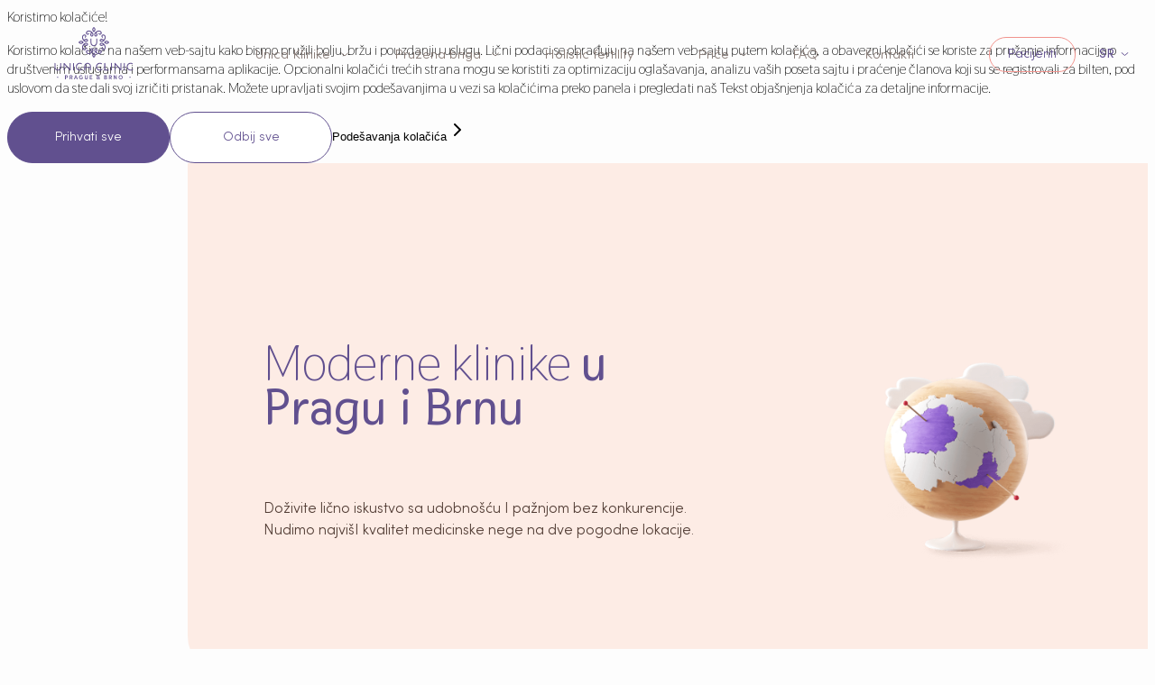

--- FILE ---
content_type: text/html; charset=utf-8
request_url: https://www.unica.cz/sr/clinic
body_size: 33477
content:
<!DOCTYPE html><html lang="sr"><head><meta charSet="utf-8"/><meta name="viewport" content="initial-scale=1.0, width=device-width"/><meta property="og:type" content="website"/><meta property="og:image" content="/head/og-image.webp"/><meta property="og:site_name" content="UNICA Praha a Brno"/><meta name="ahrefs-site-verification" content="f08dfe11dadbf2363357dcfc76fbcf602d47bfe4c3ded0275d9deeddde7082e8"/><link rel="apple-touch-icon" sizes="180x180" href="/head/apple-touch-icon.png"/><link rel="mask-icon" href="/head/safari-pinned-tab.svg" color="#5bbad5"/><meta name="msapplication-TileColor" content="#da532c"/><meta name="theme-color" content="#ffffff"/><title>Zašto izabrati našu kliniku za lečenje neplodnosti<!-- --> | UNICA Prag i Brno, Republika Češka</title><meta name="description" content="Imamo bogato iskustvo u lečenju neplodnosti i zahvaljujući tome dostižemo sjajne rezultate. Pročitajte zašto treba izabrati upravo kliniku UNICA."/><link rel="canonical" href="https://www.unica.cz/sr/clinic"/><meta property="og:url" content="https://www.unica.cz/sr/clinic"/><meta name="next-head-count" content="14"/><link rel="preconnect" href="https://fonts.googleapis.com"/><link rel="preconnect" href="https://fonts.gstatic.com" crossorigin /><link rel="preload" href="/_next/static/css/b189d680f5f5df68.css" as="style"/><link rel="stylesheet" href="/_next/static/css/b189d680f5f5df68.css" data-n-g=""/><link rel="preload" href="/_next/static/css/094c308365445f8e.css" as="style"/><link rel="stylesheet" href="/_next/static/css/094c308365445f8e.css" data-n-p=""/><noscript data-n-css=""></noscript><script defer="" nomodule="" src="/_next/static/chunks/polyfills-42372ed130431b0a.js"></script><script src="/_next/static/chunks/webpack-f2f9a18140e91e5b.js" defer=""></script><script src="/_next/static/chunks/framework-6edf221520c86ea3.js" defer=""></script><script src="/_next/static/chunks/main-0f6a5366b3959a4f.js" defer=""></script><script src="/_next/static/chunks/pages/_app-aa3af365f50dd493.js" defer=""></script><script src="/_next/static/chunks/23296-4de86c911f3ad48a.js" defer=""></script><script src="/_next/static/chunks/85695-01902a023fdd1ee6.js" defer=""></script><script src="/_next/static/chunks/2967-eae2f0815b54f529.js" defer=""></script><script src="/_next/static/chunks/pages/clinic-5f281704d8d1e1df.js" defer=""></script><script src="/_next/static/RHW82mD2j7yACorkabd6b/_buildManifest.js" defer=""></script><script src="/_next/static/RHW82mD2j7yACorkabd6b/_ssgManifest.js" defer=""></script><style data-href="https://fonts.googleapis.com/css2?family=Thasadith:wght@400;700&display=swap">@font-face{font-family:'Thasadith';font-style:normal;font-weight:400;font-display:swap;src:url(https://fonts.gstatic.com/l/font?kit=mtG44_1TIqPYrd_f5R1Ysw&skey=7f43ff5c97e86372&v=v13) format('woff')}@font-face{font-family:'Thasadith';font-style:normal;font-weight:700;font-display:swap;src:url(https://fonts.gstatic.com/l/font?kit=mtG94_1TIqPYrd_f5R1gDGYw2w&skey=d3b0fa7e2954bfff&v=v13) format('woff')}@font-face{font-family:'Thasadith';font-style:normal;font-weight:400;font-display:swap;src:url(https://fonts.gstatic.com/s/thasadith/v13/mtG44_1TIqPYrd_f5R1oo0MV8ia-FnZE.woff2) format('woff2');unicode-range:U+02D7,U+0303,U+0331,U+0E01-0E5B,U+200C-200D,U+25CC}@font-face{font-family:'Thasadith';font-style:normal;font-weight:400;font-display:swap;src:url(https://fonts.gstatic.com/s/thasadith/v13/mtG44_1TIqPYrd_f5R1ouEMV8ia-FnZE.woff2) format('woff2');unicode-range:U+0102-0103,U+0110-0111,U+0128-0129,U+0168-0169,U+01A0-01A1,U+01AF-01B0,U+0300-0301,U+0303-0304,U+0308-0309,U+0323,U+0329,U+1EA0-1EF9,U+20AB}@font-face{font-family:'Thasadith';font-style:normal;font-weight:400;font-display:swap;src:url(https://fonts.gstatic.com/s/thasadith/v13/mtG44_1TIqPYrd_f5R1ouUMV8ia-FnZE.woff2) format('woff2');unicode-range:U+0100-02BA,U+02BD-02C5,U+02C7-02CC,U+02CE-02D7,U+02DD-02FF,U+0304,U+0308,U+0329,U+1D00-1DBF,U+1E00-1E9F,U+1EF2-1EFF,U+2020,U+20A0-20AB,U+20AD-20C0,U+2113,U+2C60-2C7F,U+A720-A7FF}@font-face{font-family:'Thasadith';font-style:normal;font-weight:400;font-display:swap;src:url(https://fonts.gstatic.com/s/thasadith/v13/mtG44_1TIqPYrd_f5R1ot0MV8ia-Fg.woff2) format('woff2');unicode-range:U+0000-00FF,U+0131,U+0152-0153,U+02BB-02BC,U+02C6,U+02DA,U+02DC,U+0304,U+0308,U+0329,U+2000-206F,U+20AC,U+2122,U+2191,U+2193,U+2212,U+2215,U+FEFF,U+FFFD}@font-face{font-family:'Thasadith';font-style:normal;font-weight:700;font-display:swap;src:url(https://fonts.gstatic.com/s/thasadith/v13/mtG94_1TIqPYrd_f5R1gDGYAywSzPExN8hxA.woff2) format('woff2');unicode-range:U+02D7,U+0303,U+0331,U+0E01-0E5B,U+200C-200D,U+25CC}@font-face{font-family:'Thasadith';font-style:normal;font-weight:700;font-display:swap;src:url(https://fonts.gstatic.com/s/thasadith/v13/mtG94_1TIqPYrd_f5R1gDGYA0ASzPExN8hxA.woff2) format('woff2');unicode-range:U+0102-0103,U+0110-0111,U+0128-0129,U+0168-0169,U+01A0-01A1,U+01AF-01B0,U+0300-0301,U+0303-0304,U+0308-0309,U+0323,U+0329,U+1EA0-1EF9,U+20AB}@font-face{font-family:'Thasadith';font-style:normal;font-weight:700;font-display:swap;src:url(https://fonts.gstatic.com/s/thasadith/v13/mtG94_1TIqPYrd_f5R1gDGYA0QSzPExN8hxA.woff2) format('woff2');unicode-range:U+0100-02BA,U+02BD-02C5,U+02C7-02CC,U+02CE-02D7,U+02DD-02FF,U+0304,U+0308,U+0329,U+1D00-1DBF,U+1E00-1E9F,U+1EF2-1EFF,U+2020,U+20A0-20AB,U+20AD-20C0,U+2113,U+2C60-2C7F,U+A720-A7FF}@font-face{font-family:'Thasadith';font-style:normal;font-weight:700;font-display:swap;src:url(https://fonts.gstatic.com/s/thasadith/v13/mtG94_1TIqPYrd_f5R1gDGYA3wSzPExN8g.woff2) format('woff2');unicode-range:U+0000-00FF,U+0131,U+0152-0153,U+02BB-02BC,U+02C6,U+02DA,U+02DC,U+0304,U+0308,U+0329,U+2000-206F,U+20AC,U+2122,U+2191,U+2193,U+2212,U+2215,U+FEFF,U+FFFD}</style></head><body><noscript><iframe src="https://www.googletagmanager.com/ns.html?id=GTM-KK7PGQQ" height="0" width="0" style="display:none;visibility:hidden"></iframe></noscript><div id="__next"><style data-emotion="css-global 1dz53sp">@font-face{font-family:'Sofia Pro';src:url('/fonts/SofiaPro/subset-SofiaPro-Regular.eot');src:url('/fonts/SofiaPro/subset-SofiaPro-Regular.eot?#iefix') format('embedded-opentype'),url('/fonts/SofiaPro/subset-SofiaPro-Regular.woff2') format('woff2'),url('/fonts/SofiaPro/subset-SofiaPro-Regular.woff') format('woff'),url('/fonts/SofiaPro/subset-SofiaPro-Regular.ttf') format('truetype');font-weight:normal;font-style:normal;font-display:swap;}@font-face{font-family:'Sofia Pro';src:url('/fonts/SofiaPro/subset-SofiaPro-Light.eot');src:url('/fonts/SofiaPro/subset-SofiaPro-Light.eot?#iefix') format('embedded-opentype'),url('/fonts/SofiaPro/subset-SofiaPro-Light.woff2') format('woff2'),url('/fonts/SofiaPro/subset-SofiaPro-Light.woff') format('woff'),url('/fonts/SofiaPro/subset-SofiaPro-Light.ttf') format('truetype');font-weight:300;font-style:normal;font-display:swap;}@font-face{font-family:'Sofia Pro';src:url('/fonts/SofiaPro/subset-SofiaPro-Regular_1.eot');src:url('/fonts/SofiaPro/subset-SofiaPro-Regular_1.eot?#iefix') format('embedded-opentype'),url('/fonts/SofiaPro/subset-SofiaPro-Regular_1.woff2') format('woff2'),url('/fonts/SofiaPro/subset-SofiaPro-Regular_1.woff') format('woff'),url('/fonts/SofiaPro/subset-SofiaPro-Regular_1.ttf') format('truetype');font-weight:normal;font-style:normal;font-display:swap;}@font-face{font-family:'Sofia Pro';src:url('/fonts/SofiaPro/subset-SofiaPro-Light_1.eot');src:url('/fonts/SofiaPro/subset-SofiaPro-Light_1.eot?#iefix') format('embedded-opentype'),url('/fonts/SofiaPro/subset-SofiaPro-Light_1.woff2') format('woff2'),url('/fonts/SofiaPro/subset-SofiaPro-Light_1.woff') format('woff'),url('/fonts/SofiaPro/subset-SofiaPro-Light_1.ttf') format('truetype');font-weight:300;font-style:normal;font-display:swap;}button,input,select,textarea{-webkit-appearance:none;-moz-appearance:none;-ms-appearance:none;appearance:none;background:none;outline:none;border:none;padding:0;}input::-webkit-outer-spin-button,input::-webkit-inner-spin-button{-webkit-appearance:none;margin:0;}ul{list-style:none;}input[type='number']{-moz-appearance:textfield;}button{cursor:pointer;text-align:left;}*{box-sizing:border-box;}table{border-collapse:collapse;border-spacing:0;}a{-webkit-text-decoration:none;text-decoration:none;color:inherit;}div{-webkit-tap-highlight-color:rgba(0, 0, 0, 0);}body{font-family:'Thasadith',sans-serif;scroll-behavior:smooth;background:#fdfdfd;}.swiper-horizontal{overflow:visible!important;}.nonSelectable{-webkit-touch-callout:none;-webkit-user-select:none;-khtml-user-select:none;-moz-user-select:none;-ms-user-select:none;-webkit-user-select:none;-moz-user-select:none;-ms-user-select:none;user-select:none;}.noVisibleScrollBar{-ms-overflow-style:none;scrollbar-width:none;}.noVisibleScrollBar::-webkit-scrollbar{display:none;}.WYSIWYG-text h1{font-family:'Thasadith';font-style:normal;font-weight:700;font-size:56px;line-height:100%;color:#61508f;margin-top:64px;margin-bottom:32px;}.WYSIWYG-text h2{font-family:'Thasadith';font-style:normal;font-weight:700;font-size:40px;line-height:100%;color:#61508f;margin-top:56px;margin-bottom:24px;}.WYSIWYG-text h3{font-family:'Thasadith';font-style:normal;font-weight:700;font-size:24px;line-height:100%;color:#61508f;margin-top:32px;margin-bottom:16px;}.WYSIWYG-text ul{list-style:disc;padding:5px 0 10px 15px;font-family:'Sofia Pro';font-style:normal;font-weight:300;font-size:18px;line-height:150%;color:#513c34;}.WYSIWYG-text li{padding:2px 0;}.WYSIWYG-text p{font-family:'Sofia Pro';font-style:normal;font-weight:300;font-size:18px;line-height:150%;color:#513c34;}.WYSIWYG-text.text-p-14 p{font-size:14px!important;}.WYSIWYG-text p+p{margin-top:24px;}.WYSIWYG-text img{margin-top:20px;display:block;max-width:100%;}.WYSIWYG-text a{-webkit-text-decoration:underline;text-decoration:underline;color:#61508f;}.WYSIWYG-text blockquote{position:relative;background:linear-gradient(180deg, rgba(240, 236, 246, 0.5) 0%, rgba(240, 236, 246, 0) 100%);border-radius:40px 0px;padding:70px 40px 40px;margin:42px 0 16px;}@media only screen and (min-width: 768px){.WYSIWYG-text blockquote{padding:100px 40px 40px;margin:70px 0 22px;}}.WYSIWYG-text blockquote p{font-family:'Thasadith';font-style:italic;font-weight:700;font-size:22px;line-height:125%;text-align:center;color:#61508f;}@media only screen and (min-width: 768px){.WYSIWYG-text blockquote p{font-size:32px;}}.WYSIWYG-text blockquote:before{content:'“';font-family:'Thasadith';font-style:italic;font-weight:700;font-size:100px;line-height:125%;color:#61508f;position:absolute;top:6px;left:calc(50% - 10px);-webkit-transform:translateX(-50%);-moz-transform:translateX(-50%);-ms-transform:translateX(-50%);transform:translateX(-50%);}@media only screen and (min-width: 768px){.WYSIWYG-text blockquote:before{top:16px;font-size:120px;left:calc(50% - 25px);}}.ellipsis-2rows p{overflow:hidden;text-overflow:ellipsis;display:-webkit-box;-webkit-line-clamp:2;-webkit-box-orient:vertical;}.ellipsis-3rows p{overflow:hidden;text-overflow:ellipsis;display:-webkit-box;-webkit-line-clamp:3;-webkit-box-orient:vertical;}.ellipsis-4rows p{overflow:hidden;text-overflow:ellipsis;display:-webkit-box;-webkit-line-clamp:4;-webkit-box-orient:vertical;}.header-hidden{-webkit-transform:translateY(-100%);-moz-transform:translateY(-100%);-ms-transform:translateY(-100%);transform:translateY(-100%);}.header-visible{-webkit-transform:translateY(0);-moz-transform:translateY(0);-ms-transform:translateY(0);transform:translateY(0);}.header-at-top{background-color:transparent!important;-webkit-transition:-webkit-transform 0.3s ease-in-out,background-color 0.3s ease;transition:transform 0.3s ease-in-out,background-color 0.3s ease;}.pagination-container{display:-webkit-box;display:-webkit-flex;display:-ms-flexbox;display:flex;-webkit-align-items:center;-webkit-box-align:center;-ms-flex-align:center;align-items:center;-webkit-box-pack:center;-ms-flex-pack:center;-webkit-justify-content:center;justify-content:center;list-style:none;margin:0;padding:0;}.pagination-page{margin:8px;list-style:none;}.pagination-page .pagination-link{display:-webkit-box;display:-webkit-flex;display:-ms-flexbox;display:flex;-webkit-box-pack:center;-ms-flex-pack:center;-webkit-justify-content:center;justify-content:center;-webkit-align-items:center;-webkit-box-align:center;-ms-flex-align:center;align-items:center;width:22px;height:22px;position:relative;cursor:pointer;font-size:13px;font-weight:500;color:#61508F;-webkit-text-decoration:none;text-decoration:none;border-radius:50%;-webkit-transition:all 0.3s ease;transition:all 0.3s ease;background:transparent;border:none;outline:none;}@media (min-width: 1200px){.pagination-page .pagination-link{width:60px;height:60px;font-size:22px;font-weight:300;}}.pagination-page .pagination-link:hover{background:transparent;}.pagination-active .pagination-link{font-weight:700;color:#61508F;position:relative;z-index:1;}.pagination-active .pagination-link::before{content:'';position:absolute;left:50%;top:50%;-webkit-transform:translate(-50%, -50%);-moz-transform:translate(-50%, -50%);-ms-transform:translate(-50%, -50%);transform:translate(-50%, -50%);width:32px;height:32px;border:1px solid #F1938D;border-radius:50%;z-index:-1;-webkit-animation:scaleIn 0.3s ease-out;animation:scaleIn 0.3s ease-out;}@media (min-width: 1200px){.pagination-active .pagination-link::before{width:50px;height:50px;}}@-webkit-keyframes scaleIn{from{-webkit-transform:translate(-50%, -50%) scale(0);-moz-transform:translate(-50%, -50%) scale(0);-ms-transform:translate(-50%, -50%) scale(0);transform:translate(-50%, -50%) scale(0);}to{-webkit-transform:translate(-50%, -50%) scale(1);-moz-transform:translate(-50%, -50%) scale(1);-ms-transform:translate(-50%, -50%) scale(1);transform:translate(-50%, -50%) scale(1);}}@keyframes scaleIn{from{-webkit-transform:translate(-50%, -50%) scale(0);-moz-transform:translate(-50%, -50%) scale(0);-ms-transform:translate(-50%, -50%) scale(0);transform:translate(-50%, -50%) scale(0);}to{-webkit-transform:translate(-50%, -50%) scale(1);-moz-transform:translate(-50%, -50%) scale(1);-ms-transform:translate(-50%, -50%) scale(1);transform:translate(-50%, -50%) scale(1);}}.pagination-previous,.pagination-next{list-style:none;}.pagination-previous button,.pagination-next button{background:none;border:none;padding:0;cursor:pointer;outline:none;}.pagination-break{list-style:none;margin:8px;display:-webkit-box;display:-webkit-flex;display:-ms-flexbox;display:flex;-webkit-box-pack:center;-ms-flex-pack:center;-webkit-justify-content:center;justify-content:center;-webkit-align-items:center;-webkit-box-align:center;-ms-flex-align:center;align-items:center;width:36px;height:36px;font-size:24px;font-weight:500;color:#61508F;white-space:nowrap;}@media (min-width: 1200px){.pagination-break{width:60px;height:60px;font-weight:300;}}.pagination-disabled{cursor:default;}.pagination-disabled button{cursor:default;}.pagination-page button{background:transparent;border:none;padding:0;margin:0;font-family:inherit;font-size:inherit;color:inherit;cursor:inherit;outline:none;}</style><style data-emotion="css y4nnpq">.css-y4nnpq{overflow:hidden;position:relative;}</style><main class="css-y4nnpq"><style data-emotion="css 1enryxc">.css-1enryxc{width:100%;position:fixed;top:0;left:0;right:0;z-index:1000;background-color:#FFF;-webkit-transition:-webkit-transform 0.3s ease-in-out,background-color 0.3s ease;transition:transform 0.3s ease-in-out,background-color 0.3s ease;}</style><div class="header-visible header-at-top css-1enryxc"><style data-emotion="css 1mmctm">.css-1mmctm{max-width:100%;margin:0 auto;position:relative;z-index:10;}@media (min-width: 1200px){.css-1mmctm{max-width:1440px;}}</style><nav class="css-1mmctm"><style data-emotion="css 1lfdf5s">.css-1lfdf5s{width:100%;position:relative;top:0;left:0;display:-webkit-box;display:-webkit-flex;display:-ms-flexbox;display:flex;-webkit-flex-direction:row;-ms-flex-direction:row;flex-direction:row;min-height:100px;-webkit-box-pack:justify;-webkit-justify-content:space-between;justify-content:space-between;-webkit-align-items:center;-webkit-box-align:center;-ms-flex-align:center;align-items:center;z-index:5;}@media (min-width: 1200px){.css-1lfdf5s{position:relative;}}</style><div class="css-1lfdf5s"><style data-emotion="css zjik7">.css-zjik7{display:-webkit-box;display:-webkit-flex;display:-ms-flexbox;display:flex;}</style><div class="css-zjik7 e737t4f0" style="opacity:0"><style data-emotion="css 1tsrkp4">.css-1tsrkp4{width:180px;height:100px;padding:24px 0;}@media (min-width: 1200px){.css-1tsrkp4{width:200px;height:120px;padding:30px;}}</style><div class="css-1tsrkp4"><style data-emotion="css oeiqlr">.css-oeiqlr{display:inline-block;margin-left:30px;}@media (min-width: 1200px){.css-oeiqlr{margin-left:0;}}</style><div class="css-oeiqlr"><a href="/sr"><style data-emotion="css 16p4keo">.css-16p4keo{position:relative;cursor:pointer;display:-webkit-box;display:-webkit-flex;display:-ms-flexbox;display:flex;-webkit-align-items:center;-webkit-box-align:center;-ms-flex-align:center;align-items:center;color:#F0ECF6;-webkit-transition:backgroundColor ease-in-out 300ms;transition:backgroundColor ease-in-out 300ms;white-space:nowrap;}.css-16p4keo:hover{-webkit-text-decoration:underline;text-decoration:underline;}</style><button type="button" aria-label="dugme sa logotipom" class="css-16p4keo"><style data-emotion="css 189z3wn">.css-189z3wn{font-size:calc(14.00px + 0.00vw);line-height:23px;font-family:"Sofia Pro",sans-serif;font-weight:300;-webkit-transition:backgroundColor ease-in-out 300ms;transition:backgroundColor ease-in-out 300ms;color:#877A75;color:#877A75;}.css-189z3wn a{color:#F1938D;-webkit-text-decoration:underline;text-decoration:underline;}</style><span color="cappucino" class="css-189z3wn"><style data-emotion="css lvck0d">.css-lvck0d{width:148px;height:58px;display:none;position:relative;}@media (min-width: 1200px){.css-lvck0d{display:block;}}</style><div class="css-lvck0d"><img alt="Logo" loading="lazy" decoding="async" data-nimg="fill" style="position:absolute;height:100%;width:100%;left:0;top:0;right:0;bottom:0;color:transparent" src="/_next/static/media/unica-logo.ee045c23.svg"/></div><style data-emotion="css 1yuj8v">.css-1yuj8v{width:148px;height:58px;display:block;position:relative;}@media (min-width: 1200px){.css-1yuj8v{display:none;}}</style><div class="css-1yuj8v"><img alt="Logo" loading="lazy" decoding="async" data-nimg="fill" style="position:absolute;height:100%;width:100%;left:0;top:0;right:0;bottom:0;color:transparent" src="/_next/static/media/unica-logo-mobile.5cdd2a67.svg"/></div></span></button></a></div></div></div><style data-emotion="css lheasq">.css-lheasq{width:50px;height:50px;z-index:5;position:relative;padding:12px;margin-right:24px;background-color:#F0ECF6;border-radius:6px;display:-webkit-box;display:-webkit-flex;display:-ms-flexbox;display:flex;-webkit-box-pack:center;-ms-flex-pack:center;-webkit-justify-content:center;justify-content:center;-webkit-align-items:center;-webkit-box-align:center;-ms-flex-align:center;align-items:center;}</style><div class="css-lheasq"><style data-emotion="css 16m6m5">.css-16m6m5{display:inline-block;}</style><div class="css-16m6m5"><style data-emotion="css 4ah8cw">.css-4ah8cw{position:relative;cursor:pointer;display:-webkit-box;display:-webkit-flex;display:-ms-flexbox;display:flex;-webkit-align-items:center;-webkit-box-align:center;-ms-flex-align:center;align-items:center;color:#61508F;-webkit-transition:backgroundColor ease-in-out 300ms;transition:backgroundColor ease-in-out 300ms;}.css-4ah8cw:hover{-webkit-text-decoration:underline;text-decoration:underline;}.css-4ah8cw:focus{-webkit-text-decoration:none;text-decoration:none;}</style><button type="button" aria-label="dugme bočnog menija" class="css-4ah8cw"><svg width="28" height="20" viewBox="0 0 28 20" fill="none"><path d="M0.875 1.56348C0.875 1.81212 0.97377 2.05057 1.14959 2.22639C1.3254 2.4022 1.56386 2.50098 1.8125 2.50098H26.1875C26.4361 2.50098 26.6746 2.4022 26.8504 2.22639C27.0262 2.05057 27.125 1.81212 27.125 1.56348C27.125 1.31484 27.0262 1.07638 26.8504 0.900564C26.6746 0.724749 26.4361 0.625977 26.1875 0.625977H1.8125C1.56386 0.625977 1.3254 0.724749 1.14959 0.900564C0.97377 1.07638 0.875 1.31484 0.875 1.56348ZM1.8125 9.06348H26.1875C26.4361 9.06348 26.6746 9.16225 26.8504 9.33806C27.0262 9.51388 27.125 9.75234 27.125 10.001C27.125 10.2496 27.0262 10.4881 26.8504 10.6639C26.6746 10.8397 26.4361 10.9385 26.1875 10.9385H1.8125C1.56386 10.9385 1.3254 10.8397 1.14959 10.6639C0.97377 10.4881 0.875 10.2496 0.875 10.001C0.875 9.75234 0.97377 9.51388 1.14959 9.33806C1.3254 9.16225 1.56386 9.06348 1.8125 9.06348ZM1.8125 17.501H26.1875C26.4361 17.501 26.6746 17.5997 26.8504 17.7756C27.0262 17.9514 27.125 18.1898 27.125 18.4385C27.125 18.6871 27.0262 18.9256 26.8504 19.1014C26.6746 19.2772 26.4361 19.376 26.1875 19.376H1.8125C1.56386 19.376 1.3254 19.2772 1.14959 19.1014C0.97377 18.9256 0.875 18.6871 0.875 18.4385C0.875 18.1898 0.97377 17.9514 1.14959 17.7756C1.3254 17.5997 1.56386 17.501 1.8125 17.501Z" fill="#61508F"></path></svg></button></div></div><style data-emotion="css xeu5ww">.css-xeu5ww{width:100%;position:absolute;top:100px;left:0;max-height:calc(100vh - 100px);}@media (min-width: 1200px){.css-xeu5ww{width:calc(100% - 450px);position:static;max-height:auto;}}</style><div class="css-xeu5ww"><div style="width:100%;overflow-x:hidden;overflow-y:auto;max-height:calc(100vh - 100px);opacity:0;height:0px"><style data-emotion="css 148alu5">.css-148alu5{display:-webkit-box;display:-webkit-flex;display:-ms-flexbox;display:flex;margin-left:0;padding:0 24px 40px 24px;border-radius:0 0 40px 0;-webkit-align-items:center;-webkit-box-align:center;-ms-flex-align:center;align-items:center;-webkit-box-pack:space-evenly;-ms-flex-pack:space-evenly;-webkit-justify-content:space-evenly;justify-content:space-evenly;-webkit-flex-direction:column;-ms-flex-direction:column;flex-direction:column;background-color:#FFF;}@media (min-width: 1200px){.css-148alu5{margin-left:auto;padding:0;-webkit-flex-direction:row;-ms-flex-direction:row;flex-direction:row;background-color:rgba(0,0,0,0);}}</style><div class="css-148alu5"><style data-emotion="css 1fse3av">.css-1fse3av{width:100%;}@media (min-width: 1200px){.css-1fse3av{width:auto;}}</style><div class="css-1fse3av"><style data-emotion="css 16ex2vh">.css-16ex2vh{width:100%;z-index:5;position:relative;margin:0 0 8px 0;padding:20px 24px;border-radius:8px;display:-webkit-box;display:-webkit-flex;display:-ms-flexbox;display:flex;-webkit-align-items:center;-webkit-box-align:center;-ms-flex-align:center;align-items:center;overflow:hidden;background-color:#FFF7F3;}@media (min-width: 1200px){.css-16ex2vh{width:auto;margin:0 0 0 0;padding:0;background-color:rgba(0,0,0,0);}}</style><div class="css-16ex2vh"><style data-emotion="css 1ixbp0l">.css-1ixbp0l{pointer-events:none;}</style><style data-emotion="css fpsrj8">.css-fpsrj8{pointer-events:none;}</style><style data-emotion="css 1a180d2">.css-1a180d2{display:inline-block;pointer-events:none;}</style><div class="css-1a180d2"><a href="/sr/clinic"><style data-emotion="css 77mw1u">.css-77mw1u{position:relative;cursor:pointer;display:-webkit-box;display:-webkit-flex;display:-ms-flexbox;display:flex;-webkit-align-items:center;-webkit-box-align:center;-ms-flex-align:center;align-items:center;color:#61508F;-webkit-transition:backgroundColor ease-in-out 300ms;transition:backgroundColor ease-in-out 300ms;white-space:nowrap;}.css-77mw1u:hover{-webkit-text-decoration:underline;text-decoration:underline;}.css-77mw1u:focus{-webkit-text-decoration:none;text-decoration:none;}</style><button type="button" class="css-77mw1u"><style data-emotion="css 8ooilw">.css-8ooilw{font-size:calc(13.51px + 0.13vw);line-height:23px;font-family:"Sofia Pro",sans-serif;font-weight:300;-webkit-transition:backgroundColor ease-in-out 300ms;transition:backgroundColor ease-in-out 300ms;margin-right:12px;color:#877A75;color:#877A75;margin-right:12px;}.css-8ooilw a{color:#F1938D;-webkit-text-decoration:underline;text-decoration:underline;}</style><span color="cappucino" class="css-8ooilw">Unica Klinike</span><svg width="8" height="5" viewBox="0 0 8 5" fill="none"><path d="M0.5 1.00539L4 3.99414L7.5 1.00539" stroke="#877A75" stroke-linecap="round"></path></svg></button></a></div><style data-emotion="css 1nc3oha">.css-1nc3oha{height:14px;position:absolute;left:0;right:16px;bottom:-2px;display:none;}@media (min-width: 1200px){.css-1nc3oha{display:block;}}</style><div class="css-1nc3oha"><div><svg width="100%" height="2" viewBox="0 0 233 5" fill="currentColor" style="background:#F1938D"><path d="M3 3H230" stroke="#F1938D" stroke-width="5" stroke-linecap="square"></path></svg></div></div></div><div style="visibility:visible;width:100%;overflow:hidden;opacity:0;height:0px"><style data-emotion="css 7bop72">.css-7bop72{width:100%;position:relative;top:0;right:0;-webkit-box-flex:1;-webkit-flex-grow:1;-ms-flex-positive:1;flex-grow:1;-webkit-box-pack:justify;-webkit-justify-content:space-between;justify-content:space-between;background-color:#FFF;padding:0;border-radius:0 0 0 40px;overflow:hidden;}@media (min-width: 1200px){.css-7bop72{width:86.1%;position:absolute;padding:120px 90px 40px;}}</style><div class="css-7bop72"><style data-emotion="css 1ie9l0r">.css-1ie9l0r{display:-webkit-box;display:-webkit-flex;display:-ms-flexbox;display:flex;-webkit-flex-direction:column;-ms-flex-direction:column;flex-direction:column;}@media (min-width: 1200px){.css-1ie9l0r{-webkit-flex-direction:row;-ms-flex-direction:row;flex-direction:row;}}</style><div class="css-1ie9l0r"><style data-emotion="css 1ijyfa8">.css-1ijyfa8{display:-webkit-box;display:-webkit-flex;display:-ms-flexbox;display:flex;position:relative;-webkit-flex-direction:column;-ms-flex-direction:column;flex-direction:column;padding-right:20px;padding-left:20px;margin-right:0;}@media (min-width: 1200px){.css-1ijyfa8{padding-right:0;padding-left:0;margin-right:24px;}}</style><div class="css-1ijyfa8"><style data-emotion="css 8pfbjn">.css-8pfbjn{width:100%;}</style><div class="css-8pfbjn"><style data-emotion="css l9vjvn">.css-l9vjvn{width:100%;display:inline-block;}</style><div class="css-l9vjvn"><a href="/sr/clinic"><style data-emotion="css 1de1k5g">.css-1de1k5g{position:relative;cursor:pointer;display:-webkit-box;display:-webkit-flex;display:-ms-flexbox;display:flex;-webkit-align-items:center;-webkit-box-align:center;-ms-flex-align:center;align-items:center;margin:0 0 8px 0;padding:10px 24px;width:100%;display:-webkit-box;display:-webkit-flex;display:-ms-flexbox;display:flex;-webkit-align-items:center;-webkit-box-align:center;-ms-flex-align:center;align-items:center;z-index:5;background-color:#F0ECF6;border-radius:8px;color:#61508F;-webkit-transition:backgroundColor ease-in-out 300ms;transition:backgroundColor ease-in-out 300ms;}.css-1de1k5g:hover{-webkit-text-decoration:underline;text-decoration:underline;}.css-1de1k5g:focus{-webkit-text-decoration:none;text-decoration:none;}</style><button type="button" class="css-1de1k5g"><style data-emotion="css gc2nqu">.css-gc2nqu{font-size:calc(13.51px + 0.13vw);line-height:23px;font-family:"Sofia Pro",sans-serif;font-weight:300;-webkit-transition:backgroundColor ease-in-out 300ms;transition:backgroundColor ease-in-out 300ms;}.css-gc2nqu a{color:#F1938D;-webkit-text-decoration:underline;text-decoration:underline;}</style><span class="css-gc2nqu">Naše klinike</span></button></a></div></div><div class="css-8pfbjn"><div class="css-l9vjvn"><a href="/sr/success-rates"><button type="button" class="css-1de1k5g"><span class="css-gc2nqu">Naša uspešnost </span></button></a></div></div><div class="css-8pfbjn"><div class="css-l9vjvn"><a href="/sr/ambassador-program"><button type="button" class="css-1de1k5g"><span class="css-gc2nqu">Program Ambasadora</span></button></a></div></div><div class="css-8pfbjn"><div class="css-l9vjvn"><a href="/sr/price-list"><button type="button" class="css-1de1k5g"><span class="css-gc2nqu">Naše cene
</span></button></a></div></div><div class="css-8pfbjn"><div class="css-l9vjvn"><a href="/sr/our-team"><button type="button" class="css-1de1k5g"><span class="css-gc2nqu">NAši stručnjaci</span></button></a></div></div><div class="css-8pfbjn"><div class="css-l9vjvn"><a href="/sr/thirty-years"><button type="button" class="css-1de1k5g"><span class="css-gc2nqu">30 godina UNICA klinike</span></button></a></div></div><div class="css-8pfbjn"><div class="css-l9vjvn"><a href="/sr/blog/category/news"><button type="button" class="css-1de1k5g"><span class="css-gc2nqu">Vesti</span></button></a></div></div></div></div></div></div></div><div class="css-1fse3av"><div class="css-16ex2vh"><div class="css-1a180d2"><a href="/sr/provided-care"><button type="button" class="css-77mw1u"><span color="cappucino" class="css-8ooilw">Pružena briga</span><svg width="8" height="5" viewBox="0 0 8 5" fill="none"><path d="M0.5 1.00539L4 3.99414L7.5 1.00539" stroke="#877A75" stroke-linecap="round"></path></svg></button></a></div></div><div style="visibility:visible;width:100%;overflow:hidden;opacity:0;height:0px"><div class="css-7bop72"><div class="css-1ie9l0r"><div class="css-1ijyfa8"><div class="css-8pfbjn"><div class="css-l9vjvn"><a href="/sr/clinic"><button type="button" class="css-1de1k5g"><span class="css-gc2nqu">Naše klinike</span></button></a></div></div><div class="css-8pfbjn"><div class="css-l9vjvn"><a href="/sr/success-rates"><button type="button" class="css-1de1k5g"><span class="css-gc2nqu">Naša uspešnost </span></button></a></div></div><div class="css-8pfbjn"><div class="css-l9vjvn"><a href="/sr/ambassador-program"><button type="button" class="css-1de1k5g"><span class="css-gc2nqu">Program Ambasadora</span></button></a></div></div><div class="css-8pfbjn"><div class="css-l9vjvn"><a href="/sr/price-list"><button type="button" class="css-1de1k5g"><span class="css-gc2nqu">Naše cene
</span></button></a></div></div><div class="css-8pfbjn"><div class="css-l9vjvn"><a href="/sr/our-team"><button type="button" class="css-1de1k5g"><span class="css-gc2nqu">NAši stručnjaci</span></button></a></div></div><div class="css-8pfbjn"><div class="css-l9vjvn"><a href="/sr/thirty-years"><button type="button" class="css-1de1k5g"><span class="css-gc2nqu">30 godina UNICA klinike</span></button></a></div></div><div class="css-8pfbjn"><div class="css-l9vjvn"><a href="/sr/blog/category/news"><button type="button" class="css-1de1k5g"><span class="css-gc2nqu">Vesti</span></button></a></div></div></div></div></div></div></div><div class="css-1fse3av"><div class="css-16ex2vh"><div class="css-1a180d2"><a href="/sr/holistic-fertility"><button type="button" class="css-77mw1u"><span color="cappucino" class="css-8ooilw">Holistic fertility
</span><svg width="8" height="5" viewBox="0 0 8 5" fill="none"><path d="M0.5 1.00539L4 3.99414L7.5 1.00539" stroke="#877A75" stroke-linecap="round"></path></svg></button></a></div></div><div style="visibility:visible;width:100%;overflow:hidden;opacity:0;height:0px"><div class="css-7bop72"><div class="css-1ie9l0r"><div class="css-1ijyfa8"><div class="css-8pfbjn"><div class="css-l9vjvn"><a href="/sr/clinic"><button type="button" class="css-1de1k5g"><span class="css-gc2nqu">Naše klinike</span></button></a></div></div><div class="css-8pfbjn"><div class="css-l9vjvn"><a href="/sr/success-rates"><button type="button" class="css-1de1k5g"><span class="css-gc2nqu">Naša uspešnost </span></button></a></div></div><div class="css-8pfbjn"><div class="css-l9vjvn"><a href="/sr/ambassador-program"><button type="button" class="css-1de1k5g"><span class="css-gc2nqu">Program Ambasadora</span></button></a></div></div><div class="css-8pfbjn"><div class="css-l9vjvn"><a href="/sr/price-list"><button type="button" class="css-1de1k5g"><span class="css-gc2nqu">Naše cene
</span></button></a></div></div><div class="css-8pfbjn"><div class="css-l9vjvn"><a href="/sr/our-team"><button type="button" class="css-1de1k5g"><span class="css-gc2nqu">NAši stručnjaci</span></button></a></div></div><div class="css-8pfbjn"><div class="css-l9vjvn"><a href="/sr/thirty-years"><button type="button" class="css-1de1k5g"><span class="css-gc2nqu">30 godina UNICA klinike</span></button></a></div></div><div class="css-8pfbjn"><div class="css-l9vjvn"><a href="/sr/blog/category/news"><button type="button" class="css-1de1k5g"><span class="css-gc2nqu">Vesti</span></button></a></div></div></div></div></div></div></div><div class="css-1fse3av"><div class="css-16ex2vh"><div class="css-1a180d2"><a href="/sr/blog"><button type="button" class="css-77mw1u"><span color="cappucino" class="css-8ooilw">Priče</span><svg width="8" height="5" viewBox="0 0 8 5" fill="none"><path d="M0.5 1.00539L4 3.99414L7.5 1.00539" stroke="#877A75" stroke-linecap="round"></path></svg></button></a></div></div><div style="visibility:visible;width:100%;overflow:hidden;opacity:0;height:0px"><div class="css-7bop72"><div class="css-1ie9l0r"><div class="css-1ijyfa8"><div class="css-8pfbjn"><div class="css-l9vjvn"><a href="/sr/clinic"><button type="button" class="css-1de1k5g"><span class="css-gc2nqu">Naše klinike</span></button></a></div></div><div class="css-8pfbjn"><div class="css-l9vjvn"><a href="/sr/success-rates"><button type="button" class="css-1de1k5g"><span class="css-gc2nqu">Naša uspešnost </span></button></a></div></div><div class="css-8pfbjn"><div class="css-l9vjvn"><a href="/sr/ambassador-program"><button type="button" class="css-1de1k5g"><span class="css-gc2nqu">Program Ambasadora</span></button></a></div></div><div class="css-8pfbjn"><div class="css-l9vjvn"><a href="/sr/price-list"><button type="button" class="css-1de1k5g"><span class="css-gc2nqu">Naše cene
</span></button></a></div></div><div class="css-8pfbjn"><div class="css-l9vjvn"><a href="/sr/our-team"><button type="button" class="css-1de1k5g"><span class="css-gc2nqu">NAši stručnjaci</span></button></a></div></div><div class="css-8pfbjn"><div class="css-l9vjvn"><a href="/sr/thirty-years"><button type="button" class="css-1de1k5g"><span class="css-gc2nqu">30 godina UNICA klinike</span></button></a></div></div><div class="css-8pfbjn"><div class="css-l9vjvn"><a href="/sr/blog/category/news"><button type="button" class="css-1de1k5g"><span class="css-gc2nqu">Vesti</span></button></a></div></div></div></div></div></div></div><div class="css-1fse3av"><div class="css-16ex2vh"><style data-emotion="css 12m0k8p">.css-12m0k8p{pointer-events:auto;}</style><style data-emotion="css 106ol4k">.css-106ol4k{pointer-events:auto;}</style><style data-emotion="css 18bnszc">.css-18bnszc{display:inline-block;pointer-events:auto;}</style><div class="css-18bnszc"><a href="/sr/faq"><button type="button" class="css-77mw1u"><style data-emotion="css 1k1xh14">.css-1k1xh14{font-size:calc(13.51px + 0.13vw);line-height:23px;font-family:"Sofia Pro",sans-serif;font-weight:300;-webkit-transition:backgroundColor ease-in-out 300ms;transition:backgroundColor ease-in-out 300ms;color:#877A75;color:#877A75;}.css-1k1xh14 a{color:#F1938D;-webkit-text-decoration:underline;text-decoration:underline;}</style><span color="cappucino" class="css-1k1xh14">FAQ</span></button></a></div></div></div><div class="css-1fse3av"><div class="css-16ex2vh"><div class="css-18bnszc"><a href="/sr/contacts"><button type="button" class="css-77mw1u"><span color="cappucino" class="css-1k1xh14">Kontakti</span></button></a></div></div></div></div></div></div></div></nav></div><style data-emotion="css dzvbeh">.css-dzvbeh{height:100px;}@media (min-width: 1200px){.css-dzvbeh{height:0;}}</style><div class="css-dzvbeh"></div><style data-emotion="css 15w1t9z">.css-15w1t9z{max-width:100%;margin:0 auto 60px;position:relative;}@media (min-width: 1200px){.css-15w1t9z{max-width:1440px;margin:0 auto 120px;}}</style><header class="css-15w1t9z"><style data-emotion="css 1rnnpei">.css-1rnnpei{background-color:#FDECE5;border-radius:0 0 0 40px;position:relative;display:-webkit-box;display:-webkit-flex;display:-ms-flexbox;display:flex;-webkit-flex-direction:column;-ms-flex-direction:column;flex-direction:column;-webkit-box-pack:justify;-webkit-justify-content:space-between;justify-content:space-between;-webkit-align-items:stretch;-webkit-box-align:stretch;-ms-flex-align:stretch;align-items:stretch;margin-left:0;}@media (min-width: 900px){.css-1rnnpei{-webkit-flex-direction:row;-ms-flex-direction:row;flex-direction:row;}}@media (min-width: 1200px){.css-1rnnpei{margin-left:200px;}}</style><div class="css-1rnnpei"><style data-emotion="css 2r0pox">.css-2r0pox{width:100%;padding:40px 30px;}@media (min-width: 900px){.css-2r0pox{width:60%;padding:60px 0 80px 84px;}}@media (min-width: 1200px){.css-2r0pox{padding:160px 0 130px 84px;}}</style><div class="css-2r0pox"><style data-emotion="css 1ppyyfo">.css-1ppyyfo{max-width:485px;}</style><div class="css-1ppyyfo"><style data-emotion="css 3x5db4">.css-3x5db4{font-size:calc(48.06px + 0.52vw);font-family:'Thasadith',sans-serif;line-height:0.9;font-weight:400;color:#61508F;color:#61508F;}</style><h1 color="purple" class="css-3x5db4">Moderne klinike <strong>u Pragu i Brnu</strong></h1><style data-emotion="css 1axx2v">.css-1axx2v{font-size:calc(16.00px + 0.00vw);line-height:1.5;font-family:"Sofia Pro",sans-serif;font-weight:300;padding-top:40px;color:#513C34;color:#513C34;padding-top:40px;}</style><p color="arabica" class="css-1axx2v">Doživite lično iskustvo sa udobnošću I pažnjom bez konkurencije. Nudimo najvišI kvalitet medicinske nege na dve pogodne lokacije.</p></div></div><style data-emotion="css 3uozi1">.css-3uozi1{width:100%;display:block;position:relative;min-height:260px;pointer-events:none;-webkit-user-select:none;-moz-user-select:none;-ms-user-select:none;user-select:none;}@media (min-width: 900px){.css-3uozi1{width:40%;margin-top:40px;}}@media (min-width: 1200px){.css-3uozi1{margin-top:120px;}}</style><div class="css-3uozi1"><img alt="header-image" loading="eager" decoding="async" data-nimg="fill" style="position:absolute;height:100%;width:100%;left:0;top:0;right:0;bottom:0;object-fit:contain;object-position:right;color:transparent" sizes="100vw" srcSet="/_next/image?url=%2F_next%2Fstatic%2Fmedia%2FUnica_Clinics.a10c0980.png&amp;w=640&amp;q=100 640w, /_next/image?url=%2F_next%2Fstatic%2Fmedia%2FUnica_Clinics.a10c0980.png&amp;w=750&amp;q=100 750w, /_next/image?url=%2F_next%2Fstatic%2Fmedia%2FUnica_Clinics.a10c0980.png&amp;w=828&amp;q=100 828w, /_next/image?url=%2F_next%2Fstatic%2Fmedia%2FUnica_Clinics.a10c0980.png&amp;w=1080&amp;q=100 1080w, /_next/image?url=%2F_next%2Fstatic%2Fmedia%2FUnica_Clinics.a10c0980.png&amp;w=1200&amp;q=100 1200w, /_next/image?url=%2F_next%2Fstatic%2Fmedia%2FUnica_Clinics.a10c0980.png&amp;w=1920&amp;q=100 1920w, /_next/image?url=%2F_next%2Fstatic%2Fmedia%2FUnica_Clinics.a10c0980.png&amp;w=2048&amp;q=100 2048w, /_next/image?url=%2F_next%2Fstatic%2Fmedia%2FUnica_Clinics.a10c0980.png&amp;w=3840&amp;q=100 3840w" src="/_next/image?url=%2F_next%2Fstatic%2Fmedia%2FUnica_Clinics.a10c0980.png&amp;w=3840&amp;q=100"/></div></div></header><style data-emotion="css 41rk0l">.css-41rk0l{max-width:100%;margin:0 auto 100px;position:relative;}@media (min-width: 1200px){.css-41rk0l{max-width:1440px;margin:0 auto 60px;}}</style><article class="css-41rk0l"><style data-emotion="css s2u3nq">.css-s2u3nq{max-width:900px;margin-right:auto;margin-left:auto;}</style><header class="css-s2u3nq"><style data-emotion="css 11w6bgd">.css-11w6bgd{font-size:calc(27.63px + 1.17vw);font-family:'Thasadith',sans-serif;line-height:1.2;font-weight:400;color:#61508F;color:#61508F;text-align:center;}@media (min-width: 1200px){.css-11w6bgd{text-align:left;}}</style><h2 color="purple" class="css-11w6bgd"><strong>Dobrodošli na naše <br/>klinike</strong></h2><style data-emotion="css 14jwzci">.css-14jwzci{height:auto;display:-webkit-box;display:-webkit-flex;display:-ms-flexbox;display:flex;-webkit-flex-direction:column-reverse;-ms-flex-direction:column-reverse;flex-direction:column-reverse;-webkit-box-pack:space-evenly;-ms-flex-pack:space-evenly;-webkit-justify-content:space-evenly;justify-content:space-evenly;-webkit-align-items:center;-webkit-box-align:center;-ms-flex-align:center;align-items:center;margin-top:20px;}@media (min-width: 1200px){.css-14jwzci{height:175px;-webkit-flex-direction:row;-ms-flex-direction:row;flex-direction:row;margin-top:60px;}}</style><div class="css-14jwzci"><style data-emotion="css 1b9o8me">.css-1b9o8me{width:80%;-webkit-flex:1;-ms-flex:1;flex:1;display:-webkit-box;display:-webkit-flex;display:-ms-flexbox;display:flex;-webkit-align-items:flex-end;-webkit-box-align:flex-end;-ms-flex-align:flex-end;align-items:flex-end;-webkit-flex-direction:row;-ms-flex-direction:row;flex-direction:row;}@media (min-width: 1200px){.css-1b9o8me{width:100%;-webkit-align-items:flex-start;-webkit-box-align:flex-start;-ms-flex-align:flex-start;align-items:flex-start;-webkit-flex-direction:column;-ms-flex-direction:column;flex-direction:column;}}</style><div class="css-1b9o8me"><style data-emotion="css 1pfmo8w">.css-1pfmo8w{width:60%;border-top:5px solid salmon;margin:40px 10px 0 0;}@media (min-width: 1200px){.css-1pfmo8w{margin:40px 0 0;}}</style><div class="css-1pfmo8w"><style data-emotion="css cycb2s">.css-cycb2s{display:inline-block;margin-top:12px;}</style><div class="css-cycb2s"><button type="button" aria-label="Dugme klinike Praha" class="css-4ah8cw"><style data-emotion="css 8x14je">.css-8x14je{font-size:calc(24.00px + 0.00vw);font-family:'Thasadith',sans-serif;line-height:1.05;font-weight:700;color:#F1938D;color:#F1938D;}</style><span color="salmon" class="css-8x14je">Unica Prag</span></button></div></div><style data-emotion="css 1wy30y1">.css-1wy30y1{width:60%;border-top:1px solid purple;margin:40px 0 0 10px;}@media (min-width: 1200px){.css-1wy30y1{margin:40px 0 0;}}</style><div class="css-1wy30y1"><div class="css-cycb2s"><button type="button" aria-label="Dugme klinike Brno" class="css-4ah8cw"><style data-emotion="css c6vkd7">.css-c6vkd7{font-size:calc(24.00px + 0.00vw);font-family:'Thasadith',sans-serif;line-height:1.05;font-weight:700;color:#61508F;color:#61508F;}</style><span color="purple" class="css-c6vkd7">Unica Brno</span></button></div></div></div><style data-emotion="css 1j4srqk">.css-1j4srqk{-webkit-flex:1;-ms-flex:1;flex:1;}</style><div class="css-1j4srqk"><style data-emotion="css pmh21t">.css-pmh21t{font-size:calc(16.00px + 0.00vw);line-height:1.5;font-family:"Sofia Pro",sans-serif;font-weight:300;padding:0 40px;color:#513C34;color:#513C34;text-align:center;padding:0 40px;}@media (min-width: 1200px){.css-pmh21t{padding:32px 120px 0 0;}}@media (min-width: 1200px){.css-pmh21t{text-align:left;padding:32px 120px 0 0;}}</style><p color="arabica" class="css-pmh21t">Klinika u Pragu je naš najnoviji objekat koji se nalazi u neposrednoj blizini gradskog centra, metroa, ​​aerodroma i železničke stanice. Naši inovativni objekti i pogodna lokacija čine ovu kliniku odličnim izborom za lečenje.</p></div></div></header><style data-emotion="css wei2q8">.css-wei2q8{height:calc(100vw / 2.21);margin-right:auto;margin-left:auto;margin-top:40px;margin-bottom:100px;}@media (min-width: 768px){.css-wei2q8{margin-bottom:160px;}}@media (min-width: 1200px){.css-wei2q8{height:calc(100vw / 2.53);margin-top:80px;margin-bottom:120px;}}@media (min-width: 1440px){.css-wei2q8{height:calc(1440px / 2.53);}}</style><div class="css-wei2q8"><div class="css-zjik7 e737t4f0" style="opacity:0"><style data-emotion="css tvevg2">.css-tvevg2{width:100%;display:-webkit-box;display:-webkit-flex;display:-ms-flexbox;display:flex;-webkit-box-pack:center;-ms-flex-pack:center;-webkit-justify-content:center;justify-content:center;-webkit-align-items:center;-webkit-box-align:center;-ms-flex-align:center;align-items:center;position:relative;}</style><div class="css-tvevg2"><style data-emotion="css 1ocrkg">.css-1ocrkg{width:200px;position:absolute;display:-webkit-box;display:-webkit-flex;display:-ms-flexbox;display:flex;-webkit-flex-direction:row;-ms-flex-direction:row;flex-direction:row;-webkit-box-pack:center;-ms-flex-pack:center;-webkit-justify-content:center;justify-content:center;-webkit-align-items:center;-webkit-box-align:center;-ms-flex-align:center;align-items:center;bottom:-50px;z-index:1;-webkit-flex:1;-ms-flex:1;flex:1;}@media (min-width: 1200px){.css-1ocrkg{position:relative;-webkit-flex-direction:column;-ms-flex-direction:column;flex-direction:column;bottom:0;}}</style><div class="css-1ocrkg"><style data-emotion="css h858vd">.css-h858vd{margin-right:5px;margin-left:5px;}</style><div class="css-h858vd"><button type="button" aria-label="Indikator0"><svg width="40" height="40" viewBox="0 0 40 40" fill="none"><ellipse cx="19.7158" cy="20.6907" rx="3.08953" ry="3.09278" transform="rotate(-90 19.7158 20.6907)" fill="#F1938D"></ellipse><path opacity="0.3" d="M19.7165 1.10895C30.33 1.10895 38.933 9.70368 38.933 20.3047C38.933 30.9058 30.33 39.5005 19.7165 39.5005C9.10302 39.5005 0.5 30.9058 0.499999 20.3047C0.499999 9.70368 9.10302 1.10895 19.7165 1.10895Z" stroke="#F1938D"></path></svg></button></div><div class="css-h858vd"><button type="button" aria-label="Indikator1"><svg width="15" height="15" viewBox="0 0 40 40" fill="none"><ellipse cx="19.933" cy="19.931" rx="1.93096" ry="1.93299" transform="rotate(-90 19.933 19.931)" fill="#61508F"></ellipse></svg></button></div><div class="css-h858vd"><button type="button" aria-label="Indikator2"><svg width="15" height="15" viewBox="0 0 40 40" fill="none"><ellipse cx="19.933" cy="19.931" rx="1.93096" ry="1.93299" transform="rotate(-90 19.933 19.931)" fill="#61508F"></ellipse></svg></button></div></div><style data-emotion="css 1lwnsvm">.css-1lwnsvm{width:100%;position:relative;max-width:1240px;-webkit-box-flex:0;-webkit-flex-grow:0;-ms-flex-positive:0;flex-grow:0;-webkit-flex-shrink:1;-ms-flex-negative:1;flex-shrink:1;}@media (min-width: 1200px){.css-1lwnsvm{width:calc(100% - 200px);}}</style><div class="css-1lwnsvm"><div class="carousel-root"><div class="carousel carousel-slider" style="width:100%"><button type="button" aria-label="previous slide / item" class="control-arrow control-prev control-disabled"></button><div class="slider-wrapper axis-horizontal"><ul class="slider animated" style="-webkit-transform:translate3d(-100%,0,0);-ms-transform:translate3d(-100%,0,0);-o-transform:translate3d(-100%,0,0);transform:translate3d(-100%,0,0);-webkit-transition-duration:600ms;-moz-transition-duration:600ms;-o-transition-duration:600ms;transition-duration:600ms;-ms-transition-duration:600ms"><li class="slide"><style data-emotion="css 8c138l">.css-8c138l{width:100%;display:-webkit-box;display:-webkit-flex;display:-ms-flexbox;display:flex;padding:5px 0;position:relative;}</style><div style="aspect-ratio:400/200" class="css-8c138l"><img alt="klinika-Praha" loading="lazy" decoding="async" data-nimg="fill" style="position:absolute;height:100%;width:100%;left:0;top:0;right:0;bottom:0;color:transparent;background-size:cover;background-position:50% 50%;background-repeat:no-repeat;background-image:url(&quot;data:image/svg+xml;charset=utf-8,%3Csvg xmlns=&#x27;http://www.w3.org/2000/svg&#x27; viewBox=&#x27;0 0 320 160&#x27;%3E%3Cfilter id=&#x27;b&#x27; color-interpolation-filters=&#x27;sRGB&#x27;%3E%3CfeGaussianBlur stdDeviation=&#x27;20&#x27;/%3E%3CfeColorMatrix values=&#x27;1 0 0 0 0 0 1 0 0 0 0 0 1 0 0 0 0 0 100 -1&#x27; result=&#x27;s&#x27;/%3E%3CfeFlood x=&#x27;0&#x27; y=&#x27;0&#x27; width=&#x27;100%25&#x27; height=&#x27;100%25&#x27;/%3E%3CfeComposite operator=&#x27;out&#x27; in=&#x27;s&#x27;/%3E%3CfeComposite in2=&#x27;SourceGraphic&#x27;/%3E%3CfeGaussianBlur stdDeviation=&#x27;20&#x27;/%3E%3C/filter%3E%3Cimage width=&#x27;100%25&#x27; height=&#x27;100%25&#x27; x=&#x27;0&#x27; y=&#x27;0&#x27; preserveAspectRatio=&#x27;none&#x27; style=&#x27;filter: url(%23b);&#x27; href=&#x27;[data-uri]&#x27;/%3E%3C/svg%3E&quot;)" sizes="100vw" srcSet="/_next/image?url=%2F_next%2Fstatic%2Fmedia%2FclinicPraha3.a1ca8a96.png&amp;w=640&amp;q=75 640w, /_next/image?url=%2F_next%2Fstatic%2Fmedia%2FclinicPraha3.a1ca8a96.png&amp;w=750&amp;q=75 750w, /_next/image?url=%2F_next%2Fstatic%2Fmedia%2FclinicPraha3.a1ca8a96.png&amp;w=828&amp;q=75 828w, /_next/image?url=%2F_next%2Fstatic%2Fmedia%2FclinicPraha3.a1ca8a96.png&amp;w=1080&amp;q=75 1080w, /_next/image?url=%2F_next%2Fstatic%2Fmedia%2FclinicPraha3.a1ca8a96.png&amp;w=1200&amp;q=75 1200w, /_next/image?url=%2F_next%2Fstatic%2Fmedia%2FclinicPraha3.a1ca8a96.png&amp;w=1920&amp;q=75 1920w, /_next/image?url=%2F_next%2Fstatic%2Fmedia%2FclinicPraha3.a1ca8a96.png&amp;w=2048&amp;q=75 2048w, /_next/image?url=%2F_next%2Fstatic%2Fmedia%2FclinicPraha3.a1ca8a96.png&amp;w=3840&amp;q=75 3840w" src="/_next/image?url=%2F_next%2Fstatic%2Fmedia%2FclinicPraha3.a1ca8a96.png&amp;w=3840&amp;q=75"/></div></li><li class="slide selected previous"><div style="aspect-ratio:400/200" class="css-8c138l"><img alt="klinika-Praha" loading="lazy" decoding="async" data-nimg="fill" style="position:absolute;height:100%;width:100%;left:0;top:0;right:0;bottom:0;color:transparent;background-size:cover;background-position:50% 50%;background-repeat:no-repeat;background-image:url(&quot;data:image/svg+xml;charset=utf-8,%3Csvg xmlns=&#x27;http://www.w3.org/2000/svg&#x27; viewBox=&#x27;0 0 320 160&#x27;%3E%3Cfilter id=&#x27;b&#x27; color-interpolation-filters=&#x27;sRGB&#x27;%3E%3CfeGaussianBlur stdDeviation=&#x27;20&#x27;/%3E%3CfeColorMatrix values=&#x27;1 0 0 0 0 0 1 0 0 0 0 0 1 0 0 0 0 0 100 -1&#x27; result=&#x27;s&#x27;/%3E%3CfeFlood x=&#x27;0&#x27; y=&#x27;0&#x27; width=&#x27;100%25&#x27; height=&#x27;100%25&#x27;/%3E%3CfeComposite operator=&#x27;out&#x27; in=&#x27;s&#x27;/%3E%3CfeComposite in2=&#x27;SourceGraphic&#x27;/%3E%3CfeGaussianBlur stdDeviation=&#x27;20&#x27;/%3E%3C/filter%3E%3Cimage width=&#x27;100%25&#x27; height=&#x27;100%25&#x27; x=&#x27;0&#x27; y=&#x27;0&#x27; preserveAspectRatio=&#x27;none&#x27; style=&#x27;filter: url(%23b);&#x27; href=&#x27;[data-uri]&#x27;/%3E%3C/svg%3E&quot;)" sizes="100vw" srcSet="/_next/image?url=%2F_next%2Fstatic%2Fmedia%2FclinicPraha1.7e59ec2d.png&amp;w=640&amp;q=75 640w, /_next/image?url=%2F_next%2Fstatic%2Fmedia%2FclinicPraha1.7e59ec2d.png&amp;w=750&amp;q=75 750w, /_next/image?url=%2F_next%2Fstatic%2Fmedia%2FclinicPraha1.7e59ec2d.png&amp;w=828&amp;q=75 828w, /_next/image?url=%2F_next%2Fstatic%2Fmedia%2FclinicPraha1.7e59ec2d.png&amp;w=1080&amp;q=75 1080w, /_next/image?url=%2F_next%2Fstatic%2Fmedia%2FclinicPraha1.7e59ec2d.png&amp;w=1200&amp;q=75 1200w, /_next/image?url=%2F_next%2Fstatic%2Fmedia%2FclinicPraha1.7e59ec2d.png&amp;w=1920&amp;q=75 1920w, /_next/image?url=%2F_next%2Fstatic%2Fmedia%2FclinicPraha1.7e59ec2d.png&amp;w=2048&amp;q=75 2048w, /_next/image?url=%2F_next%2Fstatic%2Fmedia%2FclinicPraha1.7e59ec2d.png&amp;w=3840&amp;q=75 3840w" src="/_next/image?url=%2F_next%2Fstatic%2Fmedia%2FclinicPraha1.7e59ec2d.png&amp;w=3840&amp;q=75"/></div></li><li class="slide"><div style="aspect-ratio:400/200" class="css-8c138l"><img alt="klinika-Praha" loading="lazy" decoding="async" data-nimg="fill" style="position:absolute;height:100%;width:100%;left:0;top:0;right:0;bottom:0;color:transparent;background-size:cover;background-position:50% 50%;background-repeat:no-repeat;background-image:url(&quot;data:image/svg+xml;charset=utf-8,%3Csvg xmlns=&#x27;http://www.w3.org/2000/svg&#x27; viewBox=&#x27;0 0 320 160&#x27;%3E%3Cfilter id=&#x27;b&#x27; color-interpolation-filters=&#x27;sRGB&#x27;%3E%3CfeGaussianBlur stdDeviation=&#x27;20&#x27;/%3E%3CfeColorMatrix values=&#x27;1 0 0 0 0 0 1 0 0 0 0 0 1 0 0 0 0 0 100 -1&#x27; result=&#x27;s&#x27;/%3E%3CfeFlood x=&#x27;0&#x27; y=&#x27;0&#x27; width=&#x27;100%25&#x27; height=&#x27;100%25&#x27;/%3E%3CfeComposite operator=&#x27;out&#x27; in=&#x27;s&#x27;/%3E%3CfeComposite in2=&#x27;SourceGraphic&#x27;/%3E%3CfeGaussianBlur stdDeviation=&#x27;20&#x27;/%3E%3C/filter%3E%3Cimage width=&#x27;100%25&#x27; height=&#x27;100%25&#x27; x=&#x27;0&#x27; y=&#x27;0&#x27; preserveAspectRatio=&#x27;none&#x27; style=&#x27;filter: url(%23b);&#x27; href=&#x27;[data-uri]&#x27;/%3E%3C/svg%3E&quot;)" sizes="100vw" srcSet="/_next/image?url=%2F_next%2Fstatic%2Fmedia%2FclinicPraha2.cba24692.png&amp;w=640&amp;q=75 640w, /_next/image?url=%2F_next%2Fstatic%2Fmedia%2FclinicPraha2.cba24692.png&amp;w=750&amp;q=75 750w, /_next/image?url=%2F_next%2Fstatic%2Fmedia%2FclinicPraha2.cba24692.png&amp;w=828&amp;q=75 828w, /_next/image?url=%2F_next%2Fstatic%2Fmedia%2FclinicPraha2.cba24692.png&amp;w=1080&amp;q=75 1080w, /_next/image?url=%2F_next%2Fstatic%2Fmedia%2FclinicPraha2.cba24692.png&amp;w=1200&amp;q=75 1200w, /_next/image?url=%2F_next%2Fstatic%2Fmedia%2FclinicPraha2.cba24692.png&amp;w=1920&amp;q=75 1920w, /_next/image?url=%2F_next%2Fstatic%2Fmedia%2FclinicPraha2.cba24692.png&amp;w=2048&amp;q=75 2048w, /_next/image?url=%2F_next%2Fstatic%2Fmedia%2FclinicPraha2.cba24692.png&amp;w=3840&amp;q=75 3840w" src="/_next/image?url=%2F_next%2Fstatic%2Fmedia%2FclinicPraha2.cba24692.png&amp;w=3840&amp;q=75"/></div></li><li class="slide"><div style="aspect-ratio:400/200" class="css-8c138l"><img alt="klinika-Praha" loading="lazy" decoding="async" data-nimg="fill" style="position:absolute;height:100%;width:100%;left:0;top:0;right:0;bottom:0;color:transparent;background-size:cover;background-position:50% 50%;background-repeat:no-repeat;background-image:url(&quot;data:image/svg+xml;charset=utf-8,%3Csvg xmlns=&#x27;http://www.w3.org/2000/svg&#x27; viewBox=&#x27;0 0 320 160&#x27;%3E%3Cfilter id=&#x27;b&#x27; color-interpolation-filters=&#x27;sRGB&#x27;%3E%3CfeGaussianBlur stdDeviation=&#x27;20&#x27;/%3E%3CfeColorMatrix values=&#x27;1 0 0 0 0 0 1 0 0 0 0 0 1 0 0 0 0 0 100 -1&#x27; result=&#x27;s&#x27;/%3E%3CfeFlood x=&#x27;0&#x27; y=&#x27;0&#x27; width=&#x27;100%25&#x27; height=&#x27;100%25&#x27;/%3E%3CfeComposite operator=&#x27;out&#x27; in=&#x27;s&#x27;/%3E%3CfeComposite in2=&#x27;SourceGraphic&#x27;/%3E%3CfeGaussianBlur stdDeviation=&#x27;20&#x27;/%3E%3C/filter%3E%3Cimage width=&#x27;100%25&#x27; height=&#x27;100%25&#x27; x=&#x27;0&#x27; y=&#x27;0&#x27; preserveAspectRatio=&#x27;none&#x27; style=&#x27;filter: url(%23b);&#x27; href=&#x27;[data-uri]&#x27;/%3E%3C/svg%3E&quot;)" sizes="100vw" srcSet="/_next/image?url=%2F_next%2Fstatic%2Fmedia%2FclinicPraha3.a1ca8a96.png&amp;w=640&amp;q=75 640w, /_next/image?url=%2F_next%2Fstatic%2Fmedia%2FclinicPraha3.a1ca8a96.png&amp;w=750&amp;q=75 750w, /_next/image?url=%2F_next%2Fstatic%2Fmedia%2FclinicPraha3.a1ca8a96.png&amp;w=828&amp;q=75 828w, /_next/image?url=%2F_next%2Fstatic%2Fmedia%2FclinicPraha3.a1ca8a96.png&amp;w=1080&amp;q=75 1080w, /_next/image?url=%2F_next%2Fstatic%2Fmedia%2FclinicPraha3.a1ca8a96.png&amp;w=1200&amp;q=75 1200w, /_next/image?url=%2F_next%2Fstatic%2Fmedia%2FclinicPraha3.a1ca8a96.png&amp;w=1920&amp;q=75 1920w, /_next/image?url=%2F_next%2Fstatic%2Fmedia%2FclinicPraha3.a1ca8a96.png&amp;w=2048&amp;q=75 2048w, /_next/image?url=%2F_next%2Fstatic%2Fmedia%2FclinicPraha3.a1ca8a96.png&amp;w=3840&amp;q=75 3840w" src="/_next/image?url=%2F_next%2Fstatic%2Fmedia%2FclinicPraha3.a1ca8a96.png&amp;w=3840&amp;q=75"/></div></li><li class="slide selected previous"><div style="aspect-ratio:400/200" class="css-8c138l"><img alt="klinika-Praha" loading="lazy" decoding="async" data-nimg="fill" style="position:absolute;height:100%;width:100%;left:0;top:0;right:0;bottom:0;color:transparent;background-size:cover;background-position:50% 50%;background-repeat:no-repeat;background-image:url(&quot;data:image/svg+xml;charset=utf-8,%3Csvg xmlns=&#x27;http://www.w3.org/2000/svg&#x27; viewBox=&#x27;0 0 320 160&#x27;%3E%3Cfilter id=&#x27;b&#x27; color-interpolation-filters=&#x27;sRGB&#x27;%3E%3CfeGaussianBlur stdDeviation=&#x27;20&#x27;/%3E%3CfeColorMatrix values=&#x27;1 0 0 0 0 0 1 0 0 0 0 0 1 0 0 0 0 0 100 -1&#x27; result=&#x27;s&#x27;/%3E%3CfeFlood x=&#x27;0&#x27; y=&#x27;0&#x27; width=&#x27;100%25&#x27; height=&#x27;100%25&#x27;/%3E%3CfeComposite operator=&#x27;out&#x27; in=&#x27;s&#x27;/%3E%3CfeComposite in2=&#x27;SourceGraphic&#x27;/%3E%3CfeGaussianBlur stdDeviation=&#x27;20&#x27;/%3E%3C/filter%3E%3Cimage width=&#x27;100%25&#x27; height=&#x27;100%25&#x27; x=&#x27;0&#x27; y=&#x27;0&#x27; preserveAspectRatio=&#x27;none&#x27; style=&#x27;filter: url(%23b);&#x27; href=&#x27;[data-uri]&#x27;/%3E%3C/svg%3E&quot;)" sizes="100vw" srcSet="/_next/image?url=%2F_next%2Fstatic%2Fmedia%2FclinicPraha1.7e59ec2d.png&amp;w=640&amp;q=75 640w, /_next/image?url=%2F_next%2Fstatic%2Fmedia%2FclinicPraha1.7e59ec2d.png&amp;w=750&amp;q=75 750w, /_next/image?url=%2F_next%2Fstatic%2Fmedia%2FclinicPraha1.7e59ec2d.png&amp;w=828&amp;q=75 828w, /_next/image?url=%2F_next%2Fstatic%2Fmedia%2FclinicPraha1.7e59ec2d.png&amp;w=1080&amp;q=75 1080w, /_next/image?url=%2F_next%2Fstatic%2Fmedia%2FclinicPraha1.7e59ec2d.png&amp;w=1200&amp;q=75 1200w, /_next/image?url=%2F_next%2Fstatic%2Fmedia%2FclinicPraha1.7e59ec2d.png&amp;w=1920&amp;q=75 1920w, /_next/image?url=%2F_next%2Fstatic%2Fmedia%2FclinicPraha1.7e59ec2d.png&amp;w=2048&amp;q=75 2048w, /_next/image?url=%2F_next%2Fstatic%2Fmedia%2FclinicPraha1.7e59ec2d.png&amp;w=3840&amp;q=75 3840w" src="/_next/image?url=%2F_next%2Fstatic%2Fmedia%2FclinicPraha1.7e59ec2d.png&amp;w=3840&amp;q=75"/></div></li></ul></div><button type="button" aria-label="next slide / item" class="control-arrow control-next control-disabled"></button></div></div></div></div></div></div></article><style data-emotion="css 1z7ybi">.css-1z7ybi{max-width:100%;margin:0 auto 120px;position:relative;}@media (min-width: 1200px){.css-1z7ybi{max-width:1440px;}}</style><article class="css-1z7ybi"><style data-emotion="css 1h5abds">.css-1h5abds{width:auto;text-align:left;margin:0 auto;display:-webkit-box;display:-webkit-flex;display:-ms-flexbox;display:flex;-webkit-flex-direction:column-reverse;-ms-flex-direction:column-reverse;flex-direction:column-reverse;-webkit-box-pack:center;-ms-flex-pack:center;-webkit-justify-content:center;justify-content:center;-webkit-align-items:center;-webkit-box-align:center;-ms-flex-align:center;align-items:center;}@media (min-width: 768px){.css-1h5abds{-webkit-flex-direction:row;-ms-flex-direction:row;flex-direction:row;}}@media (min-width: 900px){.css-1h5abds{width:1000px;}}</style><div class="css-1h5abds"><style data-emotion="css bf8vp1">.css-bf8vp1{-webkit-flex:3;-ms-flex:3;flex:3;position:relative;}</style><div class="css-bf8vp1"><img alt="unica30sertificate-image" loading="lazy" width="516" height="545" decoding="async" data-nimg="1" style="color:transparent;object-fit:contain;background-size:contain;background-position:50% 50%;background-repeat:no-repeat;background-image:url(&quot;data:image/svg+xml;charset=utf-8,%3Csvg xmlns=&#x27;http://www.w3.org/2000/svg&#x27; viewBox=&#x27;0 0 320 320&#x27;%3E%3Cfilter id=&#x27;b&#x27; color-interpolation-filters=&#x27;sRGB&#x27;%3E%3CfeGaussianBlur stdDeviation=&#x27;20&#x27;/%3E%3CfeColorMatrix values=&#x27;1 0 0 0 0 0 1 0 0 0 0 0 1 0 0 0 0 0 100 -1&#x27; result=&#x27;s&#x27;/%3E%3CfeFlood x=&#x27;0&#x27; y=&#x27;0&#x27; width=&#x27;100%25&#x27; height=&#x27;100%25&#x27;/%3E%3CfeComposite operator=&#x27;out&#x27; in=&#x27;s&#x27;/%3E%3CfeComposite in2=&#x27;SourceGraphic&#x27;/%3E%3CfeGaussianBlur stdDeviation=&#x27;20&#x27;/%3E%3C/filter%3E%3Cimage width=&#x27;100%25&#x27; height=&#x27;100%25&#x27; x=&#x27;0&#x27; y=&#x27;0&#x27; preserveAspectRatio=&#x27;none&#x27; style=&#x27;filter: url(%23b);&#x27; href=&#x27;[data-uri]&#x27;/%3E%3C/svg%3E&quot;)" srcSet="/_next/image?url=%2F_next%2Fstatic%2Fmedia%2Funica_sertificate_big.a310c88e.png&amp;w=640&amp;q=75 1x, /_next/image?url=%2F_next%2Fstatic%2Fmedia%2Funica_sertificate_big.a310c88e.png&amp;w=1080&amp;q=75 2x" src="/_next/image?url=%2F_next%2Fstatic%2Fmedia%2Funica_sertificate_big.a310c88e.png&amp;w=1080&amp;q=75"/></div><style data-emotion="css 1gskknf">.css-1gskknf{-webkit-flex:2;-ms-flex:2;flex:2;padding:0 30px;}@media (min-width: 768px){.css-1gskknf{padding:0 0 0 0;}}</style><div class="css-1gskknf"><style data-emotion="css 4xaops">.css-4xaops{font-size:calc(27.63px + 1.17vw);font-family:'Thasadith',sans-serif;line-height:1.2;font-weight:400;margin-top:40px;margin-bottom:24px;color:#61508F;color:#61508F;margin-top:40px;margin-bottom:24px;text-align:left;}</style><h2 color="purple" class="css-4xaops"><strong>Nagrade</strong></h2><style data-emotion="css 15um9m0">.css-15um9m0{font-size:calc(16.00px + 0.00vw);line-height:1.5;font-family:"Sofia Pro",sans-serif;font-weight:300;padding:0;color:#513C34;color:#513C34;text-align:left;padding:0;}</style><p color="arabica" class="css-15um9m0">Naše dugoročne odlične rezultate cene čak i vodeći svetski stručnjaci za reproduktivnu medicinu. 2020. godine smo osvojili nagradu IVF Award 2020 za izvanredno iskustvo pacijenata tokom IVF tretmana. Žiri je i 2021. godine ocenio naš sveobuhvatan pristup lečenju i dodelio klinici Unica nagradu u kategoriji Najbolji sajt</p></div></div></article><style data-emotion="css lpgg7u">.css-lpgg7u{max-width:100%;margin:0 auto 60px;padding:0;position:relative;}@media (min-width: 1200px){.css-lpgg7u{max-width:1440px;margin:0 auto 120px;padding:0 230px;}}</style><article class="css-lpgg7u"><style data-emotion="css 1u181s5">.css-1u181s5{width:100%;height:auto;background-color:#FFF7F3;border-radius:0 40px;position:relative;display:-webkit-box;display:-webkit-flex;display:-ms-flexbox;display:flex;}</style><div class="css-1u181s5"><style data-emotion="css 1d3w5wq">.css-1d3w5wq{width:100%;}</style><form id="unica-subscribe" class="css-1d3w5wq ea5lplg0"><style data-emotion="css 1gla4p3">.css-1gla4p3{width:100%;display:-webkit-box;display:-webkit-flex;display:-ms-flexbox;display:flex;-webkit-flex-direction:column;-ms-flex-direction:column;flex-direction:column;-webkit-box-pack:center;-ms-flex-pack:center;-webkit-justify-content:center;justify-content:center;-webkit-align-items:center;-webkit-box-align:center;-ms-flex-align:center;align-items:center;min-height:450px;padding:40px 0;position:relative;}@media (min-width: 1200px){.css-1gla4p3{-webkit-align-items:flex-start;-webkit-box-align:flex-start;-ms-flex-align:flex-start;align-items:flex-start;min-height:350px;padding:40px 20px;}}</style><div class="css-1gla4p3"><style data-emotion="css 10ev8oa">.css-10ev8oa{z-index:2;}</style><div class="css-10ev8oa"><style data-emotion="css 1q7ys0e">.css-1q7ys0e{width:100%;max-width:100%;}@media (min-width: 1200px){.css-1q7ys0e{max-width:560px;}}</style><div class="css-1q7ys0e"><style data-emotion="css xw5a8r">.css-xw5a8r{font-size:calc(27.63px + 1.17vw);font-family:'Thasadith',sans-serif;line-height:1.2;font-weight:400;color:#61508F;color:#61508F;text-align:center;}@media (min-width: 1200px){.css-xw5a8r{margin-left:40px;}}@media (min-width: 1200px){.css-xw5a8r{text-align:left;margin-left:40px;}}</style><h2 color="purple" class="css-xw5a8r">Ne propustite ništa</h2></div><style data-emotion="css 1w0rkbr">.css-1w0rkbr{width:100%;max-width:100%;}@media (min-width: 1200px){.css-1w0rkbr{max-width:550px;}}</style><div class="css-1w0rkbr"><style data-emotion="css o9ww1u">.css-o9ww1u{opacity:0.5;}</style><style data-emotion="css 15f6yto">.css-15f6yto{font-size:calc(16.00px + 0.00vw);line-height:1.5;font-family:"Sofia Pro",sans-serif;font-weight:300;margin-top:24px;margin-right:0;margin-left:0;color:#513C34;color:#513C34;text-align:center;margin-top:24px;margin-right:0;margin-left:0;opacity:0.5;}@media (min-width: 1200px){.css-15f6yto{margin-left:40px;}}@media (min-width: 1200px){.css-15f6yto{text-align:left;margin-left:40px;}}</style><p color="arabica" class="css-15f6yto">Pretplatite se na naš bilten</p></div><style data-emotion="css jp5xdd">.css-jp5xdd{display:-webkit-box;display:-webkit-flex;display:-ms-flexbox;display:flex;-webkit-flex-direction:column;-ms-flex-direction:column;flex-direction:column;-webkit-align-items:center;-webkit-box-align:center;-ms-flex-align:center;align-items:center;}@media (min-width: 1200px){.css-jp5xdd{-webkit-align-items:flex-start;-webkit-box-align:flex-start;-ms-flex-align:flex-start;align-items:flex-start;}}</style><div class="css-jp5xdd"><style data-emotion="css c248eq">.css-c248eq{-webkit-align-items:center;-webkit-box-align:center;-ms-flex-align:center;align-items:center;margin-top:22px;padding:0 50px;}@media (min-width: 576px){.css-c248eq{display:-webkit-box;display:-webkit-flex;display:-ms-flexbox;display:flex;}}@media (min-width: 1200px){.css-c248eq{padding:0 20px;}}</style><div class="css-c248eq"><style data-emotion="css r6gg71">.css-r6gg71{display:-webkit-box;display:-webkit-flex;display:-ms-flexbox;display:flex;-webkit-flex-direction:column;-ms-flex-direction:column;flex-direction:column;-webkit-box-pack:center;-ms-flex-pack:center;-webkit-justify-content:center;justify-content:center;-webkit-align-items:flex-start;-webkit-box-align:flex-start;-ms-flex-align:flex-start;align-items:flex-start;-webkit-flex:1;-ms-flex:1;flex:1;margin:0 20px 20px 20px;}</style><div class="css-r6gg71"><style data-emotion="css zqee0n">.css-zqee0n{background:#ffffff;border-radius:43px;width:100%;border-color:#F9D3C4;font-size:18px;font-family:'Thasadith',sans-serif;line-height:1;font-weight:400;color:#513C34;height:56px;border-style:solid;border-width:2px;padding:0px 20px;-webkit-transition:backgroundColor ease-in-out 300ms;transition:backgroundColor ease-in-out 300ms;}.css-zqee0n:-webkit-autofill,.css-zqee0n:-webkit-autofill:hover,.css-zqee0n:-webkit-autofill:focus{-webkit-box-shadow:0 0 0 1000px #fff inset!important;box-shadow:0 0 0 1000px #fff inset!important;-webkit-text-fill-color:#111!important;caret-color:#111;border-radius:43px;}.css-zqee0n:autofill,.css-zqee0n:autofill:hover,.css-zqee0n:autofill:focus{box-shadow:0 0 0 1000px #fff inset;-webkit-text-fill-color:#111;}</style><input type="text" placeholder="E-mail" name="email" style="--radio-label:&quot;&quot;" class="css-zqee0n"/></div><style data-emotion="css 1epk5zr">.css-1epk5zr span{mt:0;}</style><style data-emotion="css if07jd">.css-if07jd span{mt:0;}</style><style data-emotion="css gtjgvv">.css-gtjgvv{display:inline-block;margin:0 20px 20px 20px;}@media (min-width: 576px){.css-gtjgvv{margin:0 0 20px 0;}}.css-gtjgvv span{mt:0;}</style><div class="css-gtjgvv"><style data-emotion="css m2g865">.css-m2g865{position:relative;cursor:pointer;display:-webkit-box;display:-webkit-flex;display:-ms-flexbox;display:flex;-webkit-align-items:center;-webkit-box-align:center;-ms-flex-align:center;align-items:center;padding:16px 24px;border-radius:42px;color:#FFF;border-style:solid;border-width:1px;border-color:#F1938D;background-color:#F1938D;-webkit-transition:backgroundColor ease-in-out 300ms;transition:backgroundColor ease-in-out 300ms;z-index:2;display:-webkit-box!important;display:-webkit-flex!important;display:-ms-flexbox!important;display:flex!important;z-index:2;min-width:300px;}.css-m2g865:hover{background-color:#61508F;color:#FFF;border-color:#61508F;}.css-m2g865 svg{stroke:#FFF;margin:0 0 0 40px;}.css-m2g865[disabled]{color:grey/50;background-color:#FDECE5;pointer-events:none;}@media (min-width: 576px){.css-m2g865{min-width:unset;}}</style><button type="submit" display="flex !important" class="css-m2g865"><style data-emotion="css 6ofjkt">.css-6ofjkt{font-size:calc(16.00px + 0.00vw);line-height:1;font-family:"Sofia Pro",sans-serif;font-weight:400;letter-spacing:0.03em;text-transform:uppercase;margin-right:auto;margin-right:auto;}</style><span class="css-6ofjkt">Pitajte nas</span><svg width="23" height="22" viewBox="0 0 22 22" fill="none"><path stroke="none" fill-rule="evenodd" clip-rule="evenodd" d="M21 11C21 16.5228 16.5228 21 11 21C5.47715 21 1 16.5228 1 11C1 5.47715 5.47715 1 11 1C16.5228 1 21 5.47715 21 11ZM22 11C22 17.0751 17.0751 22 11 22C4.92487 22 0 17.0751 0 11C0 4.92487 4.92487 0 11 0C17.0751 0 22 4.92487 22 11ZM13.7887 11.2896L13.9938 11.0004L13.7887 10.7111L10.5514 6.14631C10.3916 5.92106 10.0795 5.86796 9.85429 6.0277C9.62904 6.18744 9.57594 6.49954 9.73569 6.72479L12.7679 11.0004L9.73569 15.2759C9.57594 15.5012 9.62904 15.8133 9.85429 15.973C10.0795 16.1328 10.3916 16.0797 10.5514 15.8544L13.7887 11.2896Z" fill="white"></path></svg></button></div></div><style data-emotion="css 1n6imhh">.css-1n6imhh{display:-webkit-box;display:-webkit-flex;display:-ms-flexbox;display:flex;-webkit-box-pack:center;-ms-flex-pack:center;-webkit-justify-content:center;justify-content:center;margin-left:20px;-webkit-align-items:center;-webkit-box-align:center;-ms-flex-align:center;align-items:center;max-width:366px;}@media (min-width: 768px){.css-1n6imhh{max-width:100%;}}@media (min-width: 1200px){.css-1n6imhh{-webkit-box-pack:start;-ms-flex-pack:start;-webkit-justify-content:flex-start;justify-content:flex-start;max-width:70%;}}</style><div class="css-1n6imhh"><style data-emotion="css 1dk0v5d">.css-1dk0v5d{z-index:2;}</style><div class="css-r6gg71"><style data-emotion="css 10o423v">.css-10o423v{display:-webkit-box;display:-webkit-flex;display:-ms-flexbox;display:flex;-webkit-flex-direction:row;-ms-flex-direction:row;flex-direction:row;-webkit-box-pack:center;-ms-flex-pack:center;-webkit-justify-content:center;justify-content:center;-webkit-align-items:center;-webkit-box-align:center;-ms-flex-align:center;align-items:center;-webkit-flex:1;-ms-flex:1;flex:1;}</style><div class="css-10o423v"><style data-emotion="css 1lwrkcz">.css-1lwrkcz{background:#ffffff;border-radius:43px;width:100%;border-color:#F9D3C4;-webkit-flex:1 0 auto;-ms-flex:1 0 auto;flex:1 0 auto;font-size:16px;font-family:'Sofia Pro',sans-serif;line-height:1.12;font-weight:300;height:24px;width:24px;padding:0;border-style:solid;border-width:2px;border-radius:50%;position:relative;margin:0;color:#877A75;-webkit-transition:backgroundColor ease-in-out 300ms;transition:backgroundColor ease-in-out 300ms;z-index:2;}.css-1lwrkcz:checked{background-color:#F1938D;color:#FFF;}.css-1lwrkcz:-webkit-autofill,.css-1lwrkcz:-webkit-autofill:hover,.css-1lwrkcz:-webkit-autofill:focus{-webkit-box-shadow:0 0 0 1000px #fff inset!important;box-shadow:0 0 0 1000px #fff inset!important;-webkit-text-fill-color:#111!important;caret-color:#111;border-radius:43px;}.css-1lwrkcz:autofill,.css-1lwrkcz:autofill:hover,.css-1lwrkcz:autofill:focus{box-shadow:0 0 0 1000px #fff inset;-webkit-text-fill-color:#111;}</style><input type="checkbox" name="privacyAgreement" aria-label="Dugme Uslovi se slažu" class="css-1lwrkcz"/><style data-emotion="css 3kq1tm">.css-3kq1tm{font-size:calc(14.00px + 0.00vw);line-height:23px;font-family:"Sofia Pro",sans-serif;font-weight:300;-webkit-transition:backgroundColor ease-in-out 300ms;transition:backgroundColor ease-in-out 300ms;margin-bottom:8px;margin:0 0 0 16px;color:#877A75;color:#877A75;margin-bottom:8px;margin:0 0 0 16px;}.css-3kq1tm a{color:#F1938D;-webkit-text-decoration:underline;text-decoration:underline;}</style><label color="cappucino" class="css-3kq1tm">Slanjem obrasca prihvatate <a href='/privacy-policy'>politiku privatnosti klinike Unica</a> *</label></div></div></div></div></div><style data-emotion="css xmp38v">.css-xmp38v{position:absolute;display:none;right:-400px;top:-100px;z-index:0;}@media (min-width: 1200px){.css-xmp38v{display:block;-webkit-transform:scale(.6);-moz-transform:scale(.6);-ms-transform:scale(.6);transform:scale(.6);}}</style><div class="css-xmp38v"><img alt="eucalyptus-image" loading="lazy" width="1152" height="590" decoding="async" data-nimg="1" style="color:transparent;background-size:cover;background-position:50% 50%;background-repeat:no-repeat;background-image:url(&quot;data:image/svg+xml;charset=utf-8,%3Csvg xmlns=&#x27;http://www.w3.org/2000/svg&#x27; viewBox=&#x27;0 0 320 160&#x27;%3E%3Cfilter id=&#x27;b&#x27; color-interpolation-filters=&#x27;sRGB&#x27;%3E%3CfeGaussianBlur stdDeviation=&#x27;20&#x27;/%3E%3CfeColorMatrix values=&#x27;1 0 0 0 0 0 1 0 0 0 0 0 1 0 0 0 0 0 100 -1&#x27; result=&#x27;s&#x27;/%3E%3CfeFlood x=&#x27;0&#x27; y=&#x27;0&#x27; width=&#x27;100%25&#x27; height=&#x27;100%25&#x27;/%3E%3CfeComposite operator=&#x27;out&#x27; in=&#x27;s&#x27;/%3E%3CfeComposite in2=&#x27;SourceGraphic&#x27;/%3E%3CfeGaussianBlur stdDeviation=&#x27;20&#x27;/%3E%3C/filter%3E%3Cimage width=&#x27;100%25&#x27; height=&#x27;100%25&#x27; x=&#x27;0&#x27; y=&#x27;0&#x27; preserveAspectRatio=&#x27;none&#x27; style=&#x27;filter: url(%23b);&#x27; href=&#x27;[data-uri]&#x27;/%3E%3C/svg%3E&quot;)" srcSet="/_next/image?url=%2F_next%2Fstatic%2Fmedia%2FteddyBear.fce3442d.png&amp;w=1200&amp;q=75 1x, /_next/image?url=%2F_next%2Fstatic%2Fmedia%2FteddyBear.fce3442d.png&amp;w=3840&amp;q=75 2x" src="/_next/image?url=%2F_next%2Fstatic%2Fmedia%2FteddyBear.fce3442d.png&amp;w=3840&amp;q=75"/></div></div></form></div></article><style data-emotion="css 1o1ix9u">.css-1o1ix9u{max-width:100%;margin:0 auto 60px;position:relative;}@media (min-width: 1200px){.css-1o1ix9u{max-width:1440px;margin:0 auto 0;}}</style><article class="css-1o1ix9u"><style data-emotion="css 3lh3g5">.css-3lh3g5{display:-webkit-box;display:-webkit-flex;display:-ms-flexbox;display:flex;-webkit-flex-direction:column;-ms-flex-direction:column;flex-direction:column;-webkit-box-pack:center;-ms-flex-pack:center;-webkit-justify-content:center;justify-content:center;}</style><div class="css-3lh3g5"><style data-emotion="css iwyuf7">.css-iwyuf7{font-size:calc(27.63px + 1.17vw);font-family:'Thasadith',sans-serif;line-height:1.2;font-weight:400;margin-top:40px;margin-bottom:40px;padding-right:40px;padding-left:40px;color:#61508F;color:#61508F;text-align:center;margin-top:40px;margin-bottom:40px;padding-right:40px;padding-left:40px;}</style><h2 color="purple" class="css-iwyuf7"><strong>Partneri, sertifikati<br/>i revizori</strong></h2><style data-emotion="css 19jn3uo">.css-19jn3uo{display:grid;grid-template-columns:repeat(2, 1fr);gap:32px;justify-items:center;-webkit-align-items:center;-webkit-box-align:center;-ms-flex-align:center;align-items:center;max-width:800px;margin-right:auto;margin-left:auto;margin-top:32px;margin-bottom:32px;}@media (min-width: 900px){.css-19jn3uo{grid-template-columns:repeat(3, 1fr);}}@media (min-width: 1200px){.css-19jn3uo{gap:64px;margin-top:32px;margin-bottom:32px;}}</style><ul class="css-19jn3uo"><style data-emotion="css 128lkqz">.css-128lkqz{width:100%;max-width:120px;display:-webkit-box;display:-webkit-flex;display:-ms-flexbox;display:flex;-webkit-box-pack:center;-ms-flex-pack:center;-webkit-justify-content:center;justify-content:center;-webkit-align-items:center;-webkit-box-align:center;-ms-flex-align:center;align-items:center;}@media (min-width: 1200px){.css-128lkqz{max-width:145px;}}</style><li style="aspect-ratio:145/120" class="css-128lkqz"><img alt="unica30care-image" loading="lazy" width="144" height="119" decoding="async" data-nimg="1" style="color:transparent;width:100%;object-fit:contain;background-size:contain;background-position:50% 50%;background-repeat:no-repeat;background-image:url(&quot;data:image/svg+xml;charset=utf-8,%3Csvg xmlns=&#x27;http://www.w3.org/2000/svg&#x27; viewBox=&#x27;0 0 320 280&#x27;%3E%3Cfilter id=&#x27;b&#x27; color-interpolation-filters=&#x27;sRGB&#x27;%3E%3CfeGaussianBlur stdDeviation=&#x27;20&#x27;/%3E%3CfeColorMatrix values=&#x27;1 0 0 0 0 0 1 0 0 0 0 0 1 0 0 0 0 0 100 -1&#x27; result=&#x27;s&#x27;/%3E%3CfeFlood x=&#x27;0&#x27; y=&#x27;0&#x27; width=&#x27;100%25&#x27; height=&#x27;100%25&#x27;/%3E%3CfeComposite operator=&#x27;out&#x27; in=&#x27;s&#x27;/%3E%3CfeComposite in2=&#x27;SourceGraphic&#x27;/%3E%3CfeGaussianBlur stdDeviation=&#x27;20&#x27;/%3E%3C/filter%3E%3Cimage width=&#x27;100%25&#x27; height=&#x27;100%25&#x27; x=&#x27;0&#x27; y=&#x27;0&#x27; preserveAspectRatio=&#x27;none&#x27; style=&#x27;filter: url(%23b);&#x27; href=&#x27;[data-uri]&#x27;/%3E%3C/svg%3E&quot;)" srcSet="/_next/image?url=%2F_next%2Fstatic%2Fmedia%2Fcert_3.990093e1.png&amp;w=256&amp;q=75 1x, /_next/image?url=%2F_next%2Fstatic%2Fmedia%2Fcert_3.990093e1.png&amp;w=384&amp;q=75 2x" src="/_next/image?url=%2F_next%2Fstatic%2Fmedia%2Fcert_3.990093e1.png&amp;w=384&amp;q=75"/></li><li style="aspect-ratio:145/120" class="css-128lkqz"><img alt="unica30care-image" loading="lazy" width="128" height="50" decoding="async" data-nimg="1" style="color:transparent;width:100%;object-fit:contain;background-size:contain;background-position:50% 50%;background-repeat:no-repeat;background-image:url(&quot;data:image/svg+xml;charset=utf-8,%3Csvg xmlns=&#x27;http://www.w3.org/2000/svg&#x27; viewBox=&#x27;0 0 320 120&#x27;%3E%3Cfilter id=&#x27;b&#x27; color-interpolation-filters=&#x27;sRGB&#x27;%3E%3CfeGaussianBlur stdDeviation=&#x27;20&#x27;/%3E%3CfeColorMatrix values=&#x27;1 0 0 0 0 0 1 0 0 0 0 0 1 0 0 0 0 0 100 -1&#x27; result=&#x27;s&#x27;/%3E%3CfeFlood x=&#x27;0&#x27; y=&#x27;0&#x27; width=&#x27;100%25&#x27; height=&#x27;100%25&#x27;/%3E%3CfeComposite operator=&#x27;out&#x27; in=&#x27;s&#x27;/%3E%3CfeComposite in2=&#x27;SourceGraphic&#x27;/%3E%3CfeGaussianBlur stdDeviation=&#x27;20&#x27;/%3E%3C/filter%3E%3Cimage width=&#x27;100%25&#x27; height=&#x27;100%25&#x27; x=&#x27;0&#x27; y=&#x27;0&#x27; preserveAspectRatio=&#x27;none&#x27; style=&#x27;filter: url(%23b);&#x27; href=&#x27;[data-uri]&#x27;/%3E%3C/svg%3E&quot;)" srcSet="/_next/image?url=%2F_next%2Fstatic%2Fmedia%2Fcert_4.a180de55.png&amp;w=128&amp;q=75 1x, /_next/image?url=%2F_next%2Fstatic%2Fmedia%2Fcert_4.a180de55.png&amp;w=256&amp;q=75 2x" src="/_next/image?url=%2F_next%2Fstatic%2Fmedia%2Fcert_4.a180de55.png&amp;w=256&amp;q=75"/></li><style data-emotion="css 1gco0km">.css-1gco0km{width:100%;max-width:120px;display:-webkit-box;display:-webkit-flex;display:-ms-flexbox;display:flex;-webkit-box-pack:center;-ms-flex-pack:center;-webkit-justify-content:center;justify-content:center;-webkit-align-items:center;-webkit-box-align:center;-ms-flex-align:center;align-items:center;grid-column:span 2;}@media (min-width: 900px){.css-1gco0km{grid-column:span 1;}}@media (min-width: 1200px){.css-1gco0km{max-width:145px;}}</style><li style="aspect-ratio:145/120" class="css-1gco0km"><img alt="unica30care-image" loading="lazy" width="128" height="128" decoding="async" data-nimg="1" style="color:transparent;width:100%;object-fit:contain;background-size:contain;background-position:50% 50%;background-repeat:no-repeat;background-image:url(&quot;data:image/svg+xml;charset=utf-8,%3Csvg xmlns=&#x27;http://www.w3.org/2000/svg&#x27; viewBox=&#x27;0 0 320 320&#x27;%3E%3Cfilter id=&#x27;b&#x27; color-interpolation-filters=&#x27;sRGB&#x27;%3E%3CfeGaussianBlur stdDeviation=&#x27;20&#x27;/%3E%3CfeColorMatrix values=&#x27;1 0 0 0 0 0 1 0 0 0 0 0 1 0 0 0 0 0 100 -1&#x27; result=&#x27;s&#x27;/%3E%3CfeFlood x=&#x27;0&#x27; y=&#x27;0&#x27; width=&#x27;100%25&#x27; height=&#x27;100%25&#x27;/%3E%3CfeComposite operator=&#x27;out&#x27; in=&#x27;s&#x27;/%3E%3CfeComposite in2=&#x27;SourceGraphic&#x27;/%3E%3CfeGaussianBlur stdDeviation=&#x27;20&#x27;/%3E%3C/filter%3E%3Cimage width=&#x27;100%25&#x27; height=&#x27;100%25&#x27; x=&#x27;0&#x27; y=&#x27;0&#x27; preserveAspectRatio=&#x27;none&#x27; style=&#x27;filter: url(%23b);&#x27; href=&#x27;[data-uri]&#x27;/%3E%3C/svg%3E&quot;)" srcSet="/_next/image?url=%2F_next%2Fstatic%2Fmedia%2Fcert_1.c8c69822.png&amp;w=128&amp;q=75 1x, /_next/image?url=%2F_next%2Fstatic%2Fmedia%2Fcert_1.c8c69822.png&amp;w=256&amp;q=75 2x" src="/_next/image?url=%2F_next%2Fstatic%2Fmedia%2Fcert_1.c8c69822.png&amp;w=256&amp;q=75"/></li></ul><style data-emotion="css a1nect">.css-a1nect{display:-webkit-box;display:-webkit-flex;display:-ms-flexbox;display:flex;-webkit-box-pack:center;-ms-flex-pack:center;-webkit-justify-content:center;justify-content:center;-webkit-box-flex-wrap:wrap;-webkit-flex-wrap:wrap;-ms-flex-wrap:wrap;flex-wrap:wrap;-webkit-align-items:center;-webkit-box-align:center;-ms-flex-align:center;align-items:center;-webkit-flex-direction:column;-ms-flex-direction:column;flex-direction:column;gap:20px;}@media (min-width: 768px){.css-a1nect{-webkit-align-items:flex-start;-webkit-box-align:flex-start;-ms-flex-align:flex-start;align-items:flex-start;-webkit-flex-direction:row;-ms-flex-direction:row;flex-direction:row;}}</style><ul class="css-a1nect"><a target="_blank" href="https://sukl.gov.cz/en/" rel="noreferrer"><style data-emotion="css vc763q">.css-vc763q{min-height:300px;}</style><div class="css-vc763q eiim2r0"><style data-emotion="css 1f7sgbu">.css-1f7sgbu{padding:25px;max-width:250px;}</style><li class="css-1f7sgbu"><style data-emotion="css 7go6qn">.css-7go6qn{height:80px;-webkit-box-pack:center;-ms-flex-pack:center;-webkit-justify-content:center;justify-content:center;-webkit-align-items:center;-webkit-box-align:center;-ms-flex-align:center;align-items:center;display:-webkit-box;display:-webkit-flex;display:-ms-flexbox;display:flex;margin-bottom:32px;}</style><div class="css-7go6qn"><img alt="" loading="lazy" width="249" height="68" decoding="async" data-nimg="1" style="color:transparent;object-fit:contain;height:100%;background-size:contain;background-position:50% 50%;background-repeat:no-repeat;background-image:url(&quot;data:image/svg+xml;charset=utf-8,%3Csvg xmlns=&#x27;http://www.w3.org/2000/svg&#x27; viewBox=&#x27;0 0 320 80&#x27;%3E%3Cfilter id=&#x27;b&#x27; color-interpolation-filters=&#x27;sRGB&#x27;%3E%3CfeGaussianBlur stdDeviation=&#x27;20&#x27;/%3E%3CfeColorMatrix values=&#x27;1 0 0 0 0 0 1 0 0 0 0 0 1 0 0 0 0 0 100 -1&#x27; result=&#x27;s&#x27;/%3E%3CfeFlood x=&#x27;0&#x27; y=&#x27;0&#x27; width=&#x27;100%25&#x27; height=&#x27;100%25&#x27;/%3E%3CfeComposite operator=&#x27;out&#x27; in=&#x27;s&#x27;/%3E%3CfeComposite in2=&#x27;SourceGraphic&#x27;/%3E%3CfeGaussianBlur stdDeviation=&#x27;20&#x27;/%3E%3C/filter%3E%3Cimage width=&#x27;100%25&#x27; height=&#x27;100%25&#x27; x=&#x27;0&#x27; y=&#x27;0&#x27; preserveAspectRatio=&#x27;none&#x27; style=&#x27;filter: url(%23b);&#x27; href=&#x27;[data-uri]&#x27;/%3E%3C/svg%3E&quot;)" srcSet="/_next/image?url=%2F_next%2Fstatic%2Fmedia%2Fpartner_sukl.537ab9a6.png&amp;w=256&amp;q=75 1x, /_next/image?url=%2F_next%2Fstatic%2Fmedia%2Fpartner_sukl.537ab9a6.png&amp;w=640&amp;q=75 2x" src="/_next/image?url=%2F_next%2Fstatic%2Fmedia%2Fpartner_sukl.537ab9a6.png&amp;w=640&amp;q=75"/></div><div style="text-align:center;opacity:1"><style data-emotion="css 188p5ut">.css-188p5ut{font-size:calc(16.00px + 0.00vw);line-height:1;font-family:"Sofia Pro",sans-serif;font-weight:400;letter-spacing:0.03em;text-transform:uppercase;margin-top:10px;color:#61508F;color:#61508F;margin-top:10px;}.css-188p5ut:hover{-webkit-text-decoration:underline;text-decoration:underline;}</style><p color="purple" text-decoration="[object Object]" class="css-188p5ut">SUKL.CZ
</p><style data-emotion="css 5hq360">.css-5hq360{font-size:calc(14.00px + 0.00vw);line-height:1.12;font-family:"Sofia Pro",sans-serif;font-weight:300;margin-top:16px;color:#877A75;color:#877A75;line-height:1.3;text-align:center;margin-top:16px;white-space:pre-line;}</style><p color="cappucino" class="css-5hq360">Regulatorni nadzor u polju IVF
Kontrolni organ u VTO oblasti (Državni zavod za kontrolu lekova, SUKL) u nadležnosti Ministarstva zdravlja republike Češke, koji obezbeđuje najbolje medicinske standarde</p></div></li></div></a><a target="_blank" href="https://www.IFAFERTILITY.ORG
" rel="noreferrer"><div class="css-vc763q eiim2r0"><li class="css-1f7sgbu"><div class="css-7go6qn"><img alt="" loading="lazy" width="170" height="43" decoding="async" data-nimg="1" style="color:transparent;object-fit:contain;height:100%;background-size:contain;background-position:50% 50%;background-repeat:no-repeat;background-image:url(&quot;data:image/svg+xml;charset=utf-8,%3Csvg xmlns=&#x27;http://www.w3.org/2000/svg&#x27; viewBox=&#x27;0 0 320 80&#x27;%3E%3Cfilter id=&#x27;b&#x27; color-interpolation-filters=&#x27;sRGB&#x27;%3E%3CfeGaussianBlur stdDeviation=&#x27;20&#x27;/%3E%3CfeColorMatrix values=&#x27;1 0 0 0 0 0 1 0 0 0 0 0 1 0 0 0 0 0 100 -1&#x27; result=&#x27;s&#x27;/%3E%3CfeFlood x=&#x27;0&#x27; y=&#x27;0&#x27; width=&#x27;100%25&#x27; height=&#x27;100%25&#x27;/%3E%3CfeComposite operator=&#x27;out&#x27; in=&#x27;s&#x27;/%3E%3CfeComposite in2=&#x27;SourceGraphic&#x27;/%3E%3CfeGaussianBlur stdDeviation=&#x27;20&#x27;/%3E%3C/filter%3E%3Cimage width=&#x27;100%25&#x27; height=&#x27;100%25&#x27; x=&#x27;0&#x27; y=&#x27;0&#x27; preserveAspectRatio=&#x27;none&#x27; style=&#x27;filter: url(%23b);&#x27; href=&#x27;[data-uri]&#x27;/%3E%3C/svg%3E&quot;)" srcSet="/_next/image?url=%2F_next%2Fstatic%2Fmedia%2Fpartner_ifa.768d42cb.png&amp;w=256&amp;q=75 1x, /_next/image?url=%2F_next%2Fstatic%2Fmedia%2Fpartner_ifa.768d42cb.png&amp;w=384&amp;q=75 2x" src="/_next/image?url=%2F_next%2Fstatic%2Fmedia%2Fpartner_ifa.768d42cb.png&amp;w=384&amp;q=75"/></div><div style="text-align:center;opacity:1"><p color="purple" text-decoration="[object Object]" class="css-188p5ut">IFAFERTILITY.ORG
</p><p color="cappucino" class="css-5hq360">Savez stvoren od strane stručnjaka za plodnost, IVF pacijenata, organizacija i institucija
</p></div></li></div></a><a target="_blank" href="https://www.ESHRE.EU
" rel="noreferrer"><div class="css-vc763q eiim2r0"><li class="css-1f7sgbu"><div class="css-7go6qn"><img alt="" loading="lazy" width="1968" height="1042" decoding="async" data-nimg="1" style="color:transparent;object-fit:contain;height:100%;background-size:contain;background-position:50% 50%;background-repeat:no-repeat;background-image:url(&quot;data:image/svg+xml;charset=utf-8,%3Csvg xmlns=&#x27;http://www.w3.org/2000/svg&#x27; viewBox=&#x27;0 0 320 160&#x27;%3E%3Cfilter id=&#x27;b&#x27; color-interpolation-filters=&#x27;sRGB&#x27;%3E%3CfeGaussianBlur stdDeviation=&#x27;20&#x27;/%3E%3CfeColorMatrix values=&#x27;1 0 0 0 0 0 1 0 0 0 0 0 1 0 0 0 0 0 100 -1&#x27; result=&#x27;s&#x27;/%3E%3CfeFlood x=&#x27;0&#x27; y=&#x27;0&#x27; width=&#x27;100%25&#x27; height=&#x27;100%25&#x27;/%3E%3CfeComposite operator=&#x27;out&#x27; in=&#x27;s&#x27;/%3E%3CfeComposite in2=&#x27;SourceGraphic&#x27;/%3E%3CfeGaussianBlur stdDeviation=&#x27;20&#x27;/%3E%3C/filter%3E%3Cimage width=&#x27;100%25&#x27; height=&#x27;100%25&#x27; x=&#x27;0&#x27; y=&#x27;0&#x27; preserveAspectRatio=&#x27;none&#x27; style=&#x27;filter: url(%23b);&#x27; href=&#x27;[data-uri]&#x27;/%3E%3C/svg%3E&quot;)" srcSet="/_next/image?url=%2F_next%2Fstatic%2Fmedia%2Fpartner_eshre.b9100f16.webp&amp;w=2048&amp;q=75 1x, /_next/image?url=%2F_next%2Fstatic%2Fmedia%2Fpartner_eshre.b9100f16.webp&amp;w=3840&amp;q=75 2x" src="/_next/image?url=%2F_next%2Fstatic%2Fmedia%2Fpartner_eshre.b9100f16.webp&amp;w=3840&amp;q=75"/></div><div style="text-align:center;opacity:1"><p color="purple" text-decoration="[object Object]" class="css-188p5ut">ESHRE.EU
</p><p color="cappucino" class="css-5hq360">Evropsko društvo za ljudsku reprodukciju i embriologiju
</p></div></li></div></a></ul></div></article><style data-emotion="css mwthj">.css-mwthj{width:100%;overflow:hidden;}</style><article class="css-mwthj"><div id="Coordinators" class="css-lpgg7u"><style data-emotion="css 1aqga5l">.css-1aqga5l{width:100%;height:auto;background-color:#FDECE5;border-radius:0 40px;position:relative;display:-webkit-box;display:-webkit-flex;display:-ms-flexbox;display:flex;-webkit-box-pack:center;-ms-flex-pack:center;-webkit-justify-content:center;justify-content:center;}</style><div class="css-1aqga5l"><style data-emotion="css px2yi0">.css-px2yi0{width:100%;display:-webkit-box;display:-webkit-flex;display:-ms-flexbox;display:flex;-webkit-flex-direction:column;-ms-flex-direction:column;flex-direction:column;-webkit-box-pack:center;-ms-flex-pack:center;-webkit-justify-content:center;justify-content:center;-webkit-align-items:center;-webkit-box-align:center;-ms-flex-align:center;align-items:center;z-index:2;padding:10px 0 65px;}</style><div class="css-px2yi0"><style data-emotion="css oglqqd">.css-oglqqd{width:100%;max-width:100%;}@media (min-width: 768px){.css-oglqqd{max-width:550px;}}</style><div class="css-oglqqd"><style data-emotion="css jc7zm1">.css-jc7zm1{font-size:calc(27.63px + 1.17vw);font-family:'Thasadith',sans-serif;line-height:1.2;font-weight:400;margin-top:40px;padding-right:40px;padding-left:40px;color:#61508F;color:#61508F;text-align:center;margin-top:40px;padding-right:40px;padding-left:40px;}</style><h2 color="purple" class="css-jc7zm1"><strong>Tu smo za Vas</strong></h2></div><style data-emotion="css 1edld6m">.css-1edld6m{width:100%;max-width:100%;}@media (min-width: 768px){.css-1edld6m{max-width:550px;}}</style><div class="css-1edld6m"><style data-emotion="css luo4ky">.css-luo4ky{font-size:calc(16.00px + 0.00vw);line-height:1.5;font-family:"Sofia Pro",sans-serif;font-weight:300;margin-top:20px;padding-right:30px;padding-left:30px;color:#513C34;color:#513C34;text-align:center;margin-top:20px;padding-right:30px;padding-left:30px;}@media (min-width: 576px){.css-luo4ky{padding-right:0;padding-left:0;}}@media (min-width: 576px){.css-luo4ky{padding-right:0;padding-left:0;}}</style><p color="arabica" class="css-luo4ky">Niste uspeli da nađete sve potrebne informacije na web stranici? Naša koordinatorka će odgovoriti na sva Vaša pitanja i pripremiti sve što je potrebno za Vašu posetu klinici.</p></div><style data-emotion="css 14txoh7">.css-14txoh7{display:-webkit-box;display:-webkit-flex;display:-ms-flexbox;display:flex;-webkit-flex-direction:column;-ms-flex-direction:column;flex-direction:column;margin-top:30px;}@media (min-width: 768px){.css-14txoh7{-webkit-flex-direction:row;-ms-flex-direction:row;flex-direction:row;}}@media (min-width: 1200px){.css-14txoh7{margin-top:62px;}}</style><div class="css-14txoh7"><style data-emotion="css 1wia3gc">.css-1wia3gc{width:240px;display:-webkit-box;display:-webkit-flex;display:-ms-flexbox;display:flex;-webkit-box-pack:center;-ms-flex-pack:center;-webkit-justify-content:center;justify-content:center;-webkit-align-items:center;-webkit-box-align:center;-ms-flex-align:center;align-items:center;-webkit-flex-direction:column;-ms-flex-direction:column;flex-direction:column;border-radius:30px;--x-shadow:0px 4px 44px rgba(0, 0, 0, 0.1);box-shadow:var(--x-ring-shadow,0 0 #0000),var(--x-shadow);position:relative;background-color:#FFF;padding:0 20px 36px;margin:30px 10px 10px;}@media (min-width: 768px){.css-1wia3gc{margin:10px;}}</style><div class="css-1wia3gc"><style data-emotion="css a71h5h">.css-a71h5h{width:105px;height:105px;position:absolute;left:50%;-webkit-transform:translateX(-50%);-moz-transform:translateX(-50%);-ms-transform:translateX(-50%);transform:translateX(-50%);top:-30px;border-color:#F9D3C4;border-width:2px;border-style:solid;border-radius:50%;overflow:hidden;}</style><div class="css-a71h5h"><img alt="Ljiljana-photo" loading="lazy" decoding="async" data-nimg="fill" style="position:absolute;height:100%;width:100%;left:0;top:0;right:0;bottom:0;color:transparent;background-size:cover;background-position:50% 50%;background-repeat:no-repeat;background-image:url(&quot;data:image/svg+xml;charset=utf-8,%3Csvg xmlns=&#x27;http://www.w3.org/2000/svg&#x27; viewBox=&#x27;0 0 320 320&#x27;%3E%3Cfilter id=&#x27;b&#x27; color-interpolation-filters=&#x27;sRGB&#x27;%3E%3CfeGaussianBlur stdDeviation=&#x27;20&#x27;/%3E%3CfeColorMatrix values=&#x27;1 0 0 0 0 0 1 0 0 0 0 0 1 0 0 0 0 0 100 -1&#x27; result=&#x27;s&#x27;/%3E%3CfeFlood x=&#x27;0&#x27; y=&#x27;0&#x27; width=&#x27;100%25&#x27; height=&#x27;100%25&#x27;/%3E%3CfeComposite operator=&#x27;out&#x27; in=&#x27;s&#x27;/%3E%3CfeComposite in2=&#x27;SourceGraphic&#x27;/%3E%3CfeGaussianBlur stdDeviation=&#x27;20&#x27;/%3E%3C/filter%3E%3Cimage width=&#x27;100%25&#x27; height=&#x27;100%25&#x27; x=&#x27;0&#x27; y=&#x27;0&#x27; preserveAspectRatio=&#x27;none&#x27; style=&#x27;filter: url(%23b);&#x27; href=&#x27;[data-uri]&#x27;/%3E%3C/svg%3E&quot;)" sizes="100vw" srcSet="/_next/image?url=%2F_next%2Fstatic%2Fmedia%2FprofilePicLiljana.80cbc8b1.jpg&amp;w=640&amp;q=75 640w, /_next/image?url=%2F_next%2Fstatic%2Fmedia%2FprofilePicLiljana.80cbc8b1.jpg&amp;w=750&amp;q=75 750w, /_next/image?url=%2F_next%2Fstatic%2Fmedia%2FprofilePicLiljana.80cbc8b1.jpg&amp;w=828&amp;q=75 828w, /_next/image?url=%2F_next%2Fstatic%2Fmedia%2FprofilePicLiljana.80cbc8b1.jpg&amp;w=1080&amp;q=75 1080w, /_next/image?url=%2F_next%2Fstatic%2Fmedia%2FprofilePicLiljana.80cbc8b1.jpg&amp;w=1200&amp;q=75 1200w, /_next/image?url=%2F_next%2Fstatic%2Fmedia%2FprofilePicLiljana.80cbc8b1.jpg&amp;w=1920&amp;q=75 1920w, /_next/image?url=%2F_next%2Fstatic%2Fmedia%2FprofilePicLiljana.80cbc8b1.jpg&amp;w=2048&amp;q=75 2048w, /_next/image?url=%2F_next%2Fstatic%2Fmedia%2FprofilePicLiljana.80cbc8b1.jpg&amp;w=3840&amp;q=75 3840w" src="/_next/image?url=%2F_next%2Fstatic%2Fmedia%2FprofilePicLiljana.80cbc8b1.jpg&amp;w=3840&amp;q=75"/></div><style data-emotion="css 2tk8g1">.css-2tk8g1{font-size:calc(24.00px + 0.00vw);font-family:'Thasadith',sans-serif;line-height:1.05;font-weight:400;margin-top:90px;color:#61508F;color:#61508F;margin-top:90px;text-align:center;}</style><p color="purple" class="css-2tk8g1">Ljiljana</p><style data-emotion="css 15rz51u">.css-15rz51u{font-size:calc(12.00px + 0.00vw);line-height:1.5;font-family:"Sofia Pro",sans-serif;font-weight:400;opacity:0.7;margin-top:6px;color:#61508F;color:#61508F;margin-top:6px;text-align:center;text-transform:uppercase;letter-spacing:0.3em;}</style><p color="purple" letter-spacing="0.3em" class="css-15rz51u">Praška klinika</p><a href="tel:+420 736 148 812"><style data-emotion="css 1ebdoeh">.css-1ebdoeh{font-size:calc(14.00px + 0.00vw);font-family:'Thasadith',sans-serif;line-height:1.3;font-weight:700;letter-spacing:0.2em;color:#61508F;-webkit-transition:backgroundColor ease-in-out 300ms;transition:backgroundColor ease-in-out 300ms;margin-top:12px;margin-top:12px;text-align:center;}.css-1ebdoeh:hover{cursor:pointer;color:#F1938D;}</style><p class="css-1ebdoeh">+420 736 148 812</p></a><style data-emotion="css xu342y">.css-xu342y{font-size:calc(14.14px + 0.10vw);line-height:1.5;font-family:"Sofia Pro",sans-serif;font-weight:300;margin-top:5px;color:#61508F;color:#61508F;line-height:1;text-align:center;margin-top:5px;}.css-xu342y a{color:#F1938D;-webkit-text-decoration:underline;text-decoration:underline;}</style><p color="purple" class="css-xu342y">Srpski govor</p></div><div class="css-1wia3gc"><div class="css-a71h5h"><img alt="Lucie-photo" loading="lazy" decoding="async" data-nimg="fill" style="position:absolute;height:100%;width:100%;left:0;top:0;right:0;bottom:0;color:transparent;background-size:cover;background-position:50% 50%;background-repeat:no-repeat;background-image:url(&quot;data:image/svg+xml;charset=utf-8,%3Csvg xmlns=&#x27;http://www.w3.org/2000/svg&#x27; viewBox=&#x27;0 0 320 320&#x27;%3E%3Cfilter id=&#x27;b&#x27; color-interpolation-filters=&#x27;sRGB&#x27;%3E%3CfeGaussianBlur stdDeviation=&#x27;20&#x27;/%3E%3CfeColorMatrix values=&#x27;1 0 0 0 0 0 1 0 0 0 0 0 1 0 0 0 0 0 100 -1&#x27; result=&#x27;s&#x27;/%3E%3CfeFlood x=&#x27;0&#x27; y=&#x27;0&#x27; width=&#x27;100%25&#x27; height=&#x27;100%25&#x27;/%3E%3CfeComposite operator=&#x27;out&#x27; in=&#x27;s&#x27;/%3E%3CfeComposite in2=&#x27;SourceGraphic&#x27;/%3E%3CfeGaussianBlur stdDeviation=&#x27;20&#x27;/%3E%3C/filter%3E%3Cimage width=&#x27;100%25&#x27; height=&#x27;100%25&#x27; x=&#x27;0&#x27; y=&#x27;0&#x27; preserveAspectRatio=&#x27;none&#x27; style=&#x27;filter: url(%23b);&#x27; href=&#x27;[data-uri]&#x27;/%3E%3C/svg%3E&quot;)" sizes="100vw" srcSet="/_next/image?url=%2F_next%2Fstatic%2Fmedia%2FprofilePicLucieV.15971842.jpg&amp;w=640&amp;q=75 640w, /_next/image?url=%2F_next%2Fstatic%2Fmedia%2FprofilePicLucieV.15971842.jpg&amp;w=750&amp;q=75 750w, /_next/image?url=%2F_next%2Fstatic%2Fmedia%2FprofilePicLucieV.15971842.jpg&amp;w=828&amp;q=75 828w, /_next/image?url=%2F_next%2Fstatic%2Fmedia%2FprofilePicLucieV.15971842.jpg&amp;w=1080&amp;q=75 1080w, /_next/image?url=%2F_next%2Fstatic%2Fmedia%2FprofilePicLucieV.15971842.jpg&amp;w=1200&amp;q=75 1200w, /_next/image?url=%2F_next%2Fstatic%2Fmedia%2FprofilePicLucieV.15971842.jpg&amp;w=1920&amp;q=75 1920w, /_next/image?url=%2F_next%2Fstatic%2Fmedia%2FprofilePicLucieV.15971842.jpg&amp;w=2048&amp;q=75 2048w, /_next/image?url=%2F_next%2Fstatic%2Fmedia%2FprofilePicLucieV.15971842.jpg&amp;w=3840&amp;q=75 3840w" src="/_next/image?url=%2F_next%2Fstatic%2Fmedia%2FprofilePicLucieV.15971842.jpg&amp;w=3840&amp;q=75"/></div><p color="purple" class="css-2tk8g1">Lucie</p><p color="purple" letter-spacing="0.3em" class="css-15rz51u">Klinika Brno</p><a href="tel:+420 733 644 971"><p class="css-1ebdoeh">+420 733 644 971</p></a><p color="purple" class="css-xu342y">Srpski govor</p></div></div><style data-emotion="css 1xbrhm4">.css-1xbrhm4{display:inline-block;margin-top:40px;}</style><div class="css-1xbrhm4"><a href="/sr/contacts#ContactForm"><style data-emotion="css 1glvkdf">.css-1glvkdf{position:relative;cursor:pointer;display:-webkit-box;display:-webkit-flex;display:-ms-flexbox;display:flex;-webkit-align-items:center;-webkit-box-align:center;-ms-flex-align:center;align-items:center;padding:16px 24px;border-radius:42px;color:#FFF;border-style:solid;border-width:1px;border-color:#F1938D;background-color:#F1938D;-webkit-transition:backgroundColor ease-in-out 300ms;transition:backgroundColor ease-in-out 300ms;}.css-1glvkdf:hover{background-color:#61508F;color:#FFF;border-color:#61508F;}.css-1glvkdf svg{stroke:#FFF;margin:0 0 0 40px;}.css-1glvkdf[disabled]{color:grey/50;background-color:#FDECE5;pointer-events:none;}</style><button type="button" class="css-1glvkdf"><style data-emotion="css 1607vdb">.css-1607vdb{font-size:calc(16.00px + 0.00vw);line-height:1;font-family:"Sofia Pro",sans-serif;font-weight:400;letter-spacing:0.03em;text-transform:uppercase;margin-right:12px;margin-right:12px;}</style><span class="css-1607vdb">Kontaktirajte nas</span><svg width="23" height="22" viewBox="0 0 22 22" fill="none"><path stroke="none" fill-rule="evenodd" clip-rule="evenodd" d="M21 11C21 16.5228 16.5228 21 11 21C5.47715 21 1 16.5228 1 11C1 5.47715 5.47715 1 11 1C16.5228 1 21 5.47715 21 11ZM22 11C22 17.0751 17.0751 22 11 22C4.92487 22 0 17.0751 0 11C0 4.92487 4.92487 0 11 0C17.0751 0 22 4.92487 22 11ZM13.7887 11.2896L13.9938 11.0004L13.7887 10.7111L10.5514 6.14631C10.3916 5.92106 10.0795 5.86796 9.85429 6.0277C9.62904 6.18744 9.57594 6.49954 9.73569 6.72479L12.7679 11.0004L9.73569 15.2759C9.57594 15.5012 9.62904 15.8133 9.85429 15.973C10.0795 16.1328 10.3916 16.0797 10.5514 15.8544L13.7887 11.2896Z" fill="white"></path></svg></button></a></div></div><style data-emotion="css epmj8w">.css-epmj8w{position:absolute;display:none;left:-40px;top:-180px;z-index:1;}@media (min-width: 1200px){.css-epmj8w{display:block;-webkit-transform:scaleX(-1) scale(.8);-moz-transform:scaleX(-1) scale(.8);-ms-transform:scaleX(-1) scale(.8);transform:scaleX(-1) scale(.8);}}</style><div class="css-epmj8w"><img alt="eucalyptus-image" loading="lazy" width="413" height="802" decoding="async" data-nimg="1" style="color:transparent;background-size:cover;background-position:50% 50%;background-repeat:no-repeat;background-image:url(&quot;data:image/svg+xml;charset=utf-8,%3Csvg xmlns=&#x27;http://www.w3.org/2000/svg&#x27; viewBox=&#x27;0 0 160 320&#x27;%3E%3Cfilter id=&#x27;b&#x27; color-interpolation-filters=&#x27;sRGB&#x27;%3E%3CfeGaussianBlur stdDeviation=&#x27;20&#x27;/%3E%3CfeColorMatrix values=&#x27;1 0 0 0 0 0 1 0 0 0 0 0 1 0 0 0 0 0 100 -1&#x27; result=&#x27;s&#x27;/%3E%3CfeFlood x=&#x27;0&#x27; y=&#x27;0&#x27; width=&#x27;100%25&#x27; height=&#x27;100%25&#x27;/%3E%3CfeComposite operator=&#x27;out&#x27; in=&#x27;s&#x27;/%3E%3CfeComposite in2=&#x27;SourceGraphic&#x27;/%3E%3CfeGaussianBlur stdDeviation=&#x27;20&#x27;/%3E%3C/filter%3E%3Cimage width=&#x27;100%25&#x27; height=&#x27;100%25&#x27; x=&#x27;0&#x27; y=&#x27;0&#x27; preserveAspectRatio=&#x27;none&#x27; style=&#x27;filter: url(%23b);&#x27; href=&#x27;[data-uri]&#x27;/%3E%3C/svg%3E&quot;)" srcSet="/_next/image?url=%2F_next%2Fstatic%2Fmedia%2Feucalyptus.e874f470.png&amp;w=640&amp;q=75 1x, /_next/image?url=%2F_next%2Fstatic%2Fmedia%2Feucalyptus.e874f470.png&amp;w=828&amp;q=75 2x" src="/_next/image?url=%2F_next%2Fstatic%2Fmedia%2Feucalyptus.e874f470.png&amp;w=828&amp;q=75"/></div><style data-emotion="css ys8gx8">.css-ys8gx8{position:absolute;display:none;right:-260px;bottom:-130px;}@media (min-width: 1200px){.css-ys8gx8{display:block;}}</style><div class="css-ys8gx8"><img alt="childrenToy-image" loading="lazy" width="726" height="342" decoding="async" data-nimg="1" style="color:transparent;background-size:cover;background-position:50% 50%;background-repeat:no-repeat;background-image:url(&quot;data:image/svg+xml;charset=utf-8,%3Csvg xmlns=&#x27;http://www.w3.org/2000/svg&#x27; viewBox=&#x27;0 0 320 160&#x27;%3E%3Cfilter id=&#x27;b&#x27; color-interpolation-filters=&#x27;sRGB&#x27;%3E%3CfeGaussianBlur stdDeviation=&#x27;20&#x27;/%3E%3CfeColorMatrix values=&#x27;1 0 0 0 0 0 1 0 0 0 0 0 1 0 0 0 0 0 100 -1&#x27; result=&#x27;s&#x27;/%3E%3CfeFlood x=&#x27;0&#x27; y=&#x27;0&#x27; width=&#x27;100%25&#x27; height=&#x27;100%25&#x27;/%3E%3CfeComposite operator=&#x27;out&#x27; in=&#x27;s&#x27;/%3E%3CfeComposite in2=&#x27;SourceGraphic&#x27;/%3E%3CfeGaussianBlur stdDeviation=&#x27;20&#x27;/%3E%3C/filter%3E%3Cimage width=&#x27;100%25&#x27; height=&#x27;100%25&#x27; x=&#x27;0&#x27; y=&#x27;0&#x27; preserveAspectRatio=&#x27;none&#x27; style=&#x27;filter: url(%23b);&#x27; href=&#x27;[data-uri]&#x27;/%3E%3C/svg%3E&quot;)" srcSet="/_next/image?url=%2F_next%2Fstatic%2Fmedia%2FchildrenToy.b1e45e1e.png&amp;w=750&amp;q=75 1x, /_next/image?url=%2F_next%2Fstatic%2Fmedia%2FchildrenToy.b1e45e1e.png&amp;w=1920&amp;q=75 2x" src="/_next/image?url=%2F_next%2Fstatic%2Fmedia%2FchildrenToy.b1e45e1e.png&amp;w=1920&amp;q=75"/></div></div></div></article><footer><style data-emotion="css cjnpwl">.css-cjnpwl{background-color:#61508F;}</style><div class="css-cjnpwl"><div class="css-1mmctm"><style data-emotion="css 115nfu">.css-115nfu{width:100%;display:-webkit-box;display:-webkit-flex;display:-ms-flexbox;display:flex;-webkit-flex-direction:column;-ms-flex-direction:column;flex-direction:column;-webkit-align-items:center;-webkit-box-align:center;-ms-flex-align:center;align-items:center;padding:30px;}</style><div class="css-115nfu"><style data-emotion="css t9g7dh">.css-t9g7dh{width:200px;height:120px;margin-top:30px;margin-bottom:30px;position:relative;}</style><div class="css-t9g7dh"><img alt="Logo" loading="lazy" decoding="async" data-nimg="fill" style="position:absolute;height:100%;width:100%;left:0;top:0;right:0;bottom:0;color:transparent" src="/_next/static/media/unica-logo-white.d4f68615.svg"/></div><style data-emotion="css 5klcod">.css-5klcod{display:-webkit-box;display:-webkit-flex;display:-ms-flexbox;display:flex;-webkit-align-items:center;-webkit-box-align:center;-ms-flex-align:center;align-items:center;-webkit-box-pack:center;-ms-flex-pack:center;-webkit-justify-content:center;justify-content:center;-webkit-flex-direction:column;-ms-flex-direction:column;flex-direction:column;margin-top:10px;}@media (min-width: 1200px){.css-5klcod{-webkit-flex-direction:row;-ms-flex-direction:row;flex-direction:row;margin-top:40px;}}</style><nav class="css-5klcod"><div class="css-1obhk5a"><div class="css-16m6m5"><a href="/sr/clinic"><style data-emotion="css 8xwqeh">.css-8xwqeh{position:relative;cursor:pointer;display:-webkit-box;display:-webkit-flex;display:-ms-flexbox;display:flex;-webkit-align-items:center;-webkit-box-align:center;-ms-flex-align:center;align-items:center;color:#F0ECF6;-webkit-transition:backgroundColor ease-in-out 300ms;transition:backgroundColor ease-in-out 300ms;}.css-8xwqeh:hover{-webkit-text-decoration:underline;text-decoration:underline;}</style><button type="button" class="css-8xwqeh"><style data-emotion="css 1d84fgh">.css-1d84fgh{font-size:calc(13.03px + 0.26vw);line-height:1;font-family:"Sofia Pro",sans-serif;font-weight:300;text-transform:uppercase;}</style><span class="css-1d84fgh">Klinike</span></button></a></div></div><style data-emotion="css najqbf">.css-najqbf{height:10px;border-right:none;margin-right:40px;margin-left:40px;}@media (min-width: 1200px){.css-najqbf{border-right:1px solid #F1938D;}}</style><div class="css-najqbf"></div><div class="css-1obhk5a"><div class="css-16m6m5"><a href="/sr/provided-care"><button type="button" class="css-8xwqeh"><span class="css-1d84fgh">Asistirana reprodukcija</span></button></a></div></div><div class="css-najqbf"></div><div class="css-1obhk5a"><div class="css-16m6m5"><a href="/sr/holistic-fertility"><button type="button" class="css-8xwqeh"><span class="css-1d84fgh">Holistic fertility
</span></button></a></div></div><div class="css-najqbf"></div><div class="css-1obhk5a"><div class="css-16m6m5"><a href="/sr/blog/category/true-stories"><button type="button" class="css-8xwqeh"><span class="css-1d84fgh">Istinite priče</span></button></a></div></div><div class="css-najqbf"></div><div class="css-1obhk5a"><div class="css-16m6m5"><a href="/sr/blog"><button type="button" class="css-8xwqeh"><span class="css-1d84fgh">Blog</span></button></a></div></div><div class="css-najqbf"></div><div class="css-1obhk5a"><div class="css-16m6m5"><a href="/sr/faq"><button type="button" class="css-8xwqeh"><span class="css-1d84fgh">FAQ</span></button></a></div></div><div class="css-najqbf"></div><div class="css-1obhk5a"><div class="css-16m6m5"><a href="/sr/contacts"><button type="button" class="css-8xwqeh"><span class="css-1d84fgh">Kontakti</span></button></a></div></div></nav><style data-emotion="css vaczua">.css-vaczua{display:-webkit-box;display:-webkit-flex;display:-ms-flexbox;display:flex;-webkit-align-items:center;-webkit-box-align:center;-ms-flex-align:center;align-items:center;-webkit-box-pack:center;-ms-flex-pack:center;-webkit-justify-content:center;justify-content:center;-webkit-flex-direction:column;-ms-flex-direction:column;flex-direction:column;margin-top:40px;}@media (min-width: 1200px){.css-vaczua{-webkit-flex-direction:row;-ms-flex-direction:row;flex-direction:row;margin-top:70px;}}</style><div class="css-vaczua"><style data-emotion="css 1qyrw5m">.css-1qyrw5m{display:-webkit-box;display:-webkit-flex;display:-ms-flexbox;display:flex;-webkit-flex-direction:column;-ms-flex-direction:column;flex-direction:column;-webkit-align-items:center;-webkit-box-align:center;-ms-flex-align:center;align-items:center;-webkit-box-pack:center;-ms-flex-pack:center;-webkit-justify-content:center;justify-content:center;}@media (min-width: 1200px){.css-1qyrw5m{-webkit-flex-direction:row;-ms-flex-direction:row;flex-direction:row;}}</style><div class="css-1qyrw5m"><style data-emotion="css 19jxiuw">.css-19jxiuw{margin-right:36px;margin:0 0 15px 0;}@media (min-width: 1200px){.css-19jxiuw{margin:0 36px 0 0;}}</style><div class="css-19jxiuw"><style data-emotion="css lcvenv">.css-lcvenv{font-size:calc(16.00px + 0.00vw);line-height:1.5;font-family:"Sofia Pro",sans-serif;font-weight:300;color:#F0ECF6;color:#F0ECF6;text-align:center;}@media (min-width: 1200px){.css-lcvenv{text-align:left;}}</style><p color="light-purple" class="css-lcvenv">Prague Reception:</p><style data-emotion="css 1ji20ev">.css-1ji20ev{display:inline-block;margin-top:8px;}</style><div class="css-1ji20ev"><a href="tel:+420230234665"><button type="button" class="css-8xwqeh"><style data-emotion="css 1qwuhw2">.css-1qwuhw2{font-size:calc(18.00px + 0.00vw);font-family:'Thasadith',sans-serif;line-height:1.3;font-weight:700;letter-spacing:0.2em;color:#F1938D;}</style><span class="css-1qwuhw2">+420 230 234 665</span></button></a></div></div><div class="css-1obhk5a"><div class="css-16m6m5"><a href="/sr/contacts"><style data-emotion="css d0yeco">.css-d0yeco{position:relative;cursor:pointer;display:-webkit-box;display:-webkit-flex;display:-ms-flexbox;display:flex;-webkit-align-items:center;-webkit-box-align:center;-ms-flex-align:center;align-items:center;padding:16px 24px;border-radius:42px;color:#FFF;border-style:solid;border-width:1px;border-color:#F1938D;background-color:#F1938D;-webkit-transition:backgroundColor ease-in-out 300ms;transition:backgroundColor ease-in-out 300ms;}.css-d0yeco svg{fill:#FFF;margin:0 0 0 40px;}.css-d0yeco:hover{background-color:#FFF;color:#F1938D;border-color:#FFF;}.css-d0yeco:hover svg{fill:#F1938D;margin:0 0 0 40px;}.css-d0yeco[disabled]{color:grey/50;background-color:#FDECE5;pointer-events:none;}</style><button type="button" class="css-d0yeco"><style data-emotion="css hlizp6">.css-hlizp6{font-size:calc(13.03px + 0.26vw);line-height:1;font-family:"Sofia Pro",sans-serif;font-weight:300;text-transform:uppercase;margin-right:12px;margin-right:12px;}</style><span class="css-hlizp6">Klinika u Pragu</span><svg width="23" height="22" viewBox="0 0 22 22" fill="none"><path stroke="none" fill-rule="evenodd" clip-rule="evenodd" d="M21 11C21 16.5228 16.5228 21 11 21C5.47715 21 1 16.5228 1 11C1 5.47715 5.47715 1 11 1C16.5228 1 21 5.47715 21 11ZM22 11C22 17.0751 17.0751 22 11 22C4.92487 22 0 17.0751 0 11C0 4.92487 4.92487 0 11 0C17.0751 0 22 4.92487 22 11ZM13.7887 11.2896L13.9938 11.0004L13.7887 10.7111L10.5514 6.14631C10.3916 5.92106 10.0795 5.86796 9.85429 6.0277C9.62904 6.18744 9.57594 6.49954 9.73569 6.72479L12.7679 11.0004L9.73569 15.2759C9.57594 15.5012 9.62904 15.8133 9.85429 15.973C10.0795 16.1328 10.3916 16.0797 10.5514 15.8544L13.7887 11.2896Z"></path></svg></button></a></div></div></div><style data-emotion="css obs4u1">.css-obs4u1{width:40px;border-top:1px solid #F1938D;margin:24px 40px;}@media (min-width: 1200px){.css-obs4u1{width:0;height:30px;border-right:1px solid #F1938D;border-top:none;}}</style><div class="css-obs4u1"></div><div class="css-1qyrw5m"><div class="css-19jxiuw"><p color="light-purple" class="css-lcvenv">Brno Reception:</p><div class="css-1ji20ev"><a href="tel:+420543217777
"><button type="button" class="css-8xwqeh"><span class="css-1qwuhw2">+420 543 217 777
</span></button></a></div></div><div class="css-1obhk5a"><div class="css-16m6m5"><a href="/sr/contacts?i=1"><button type="button" class="css-d0yeco"><span class="css-hlizp6">Klinika u Brnu</span><svg width="23" height="22" viewBox="0 0 22 22" fill="none"><path stroke="none" fill-rule="evenodd" clip-rule="evenodd" d="M21 11C21 16.5228 16.5228 21 11 21C5.47715 21 1 16.5228 1 11C1 5.47715 5.47715 1 11 1C16.5228 1 21 5.47715 21 11ZM22 11C22 17.0751 17.0751 22 11 22C4.92487 22 0 17.0751 0 11C0 4.92487 4.92487 0 11 0C17.0751 0 22 4.92487 22 11ZM13.7887 11.2896L13.9938 11.0004L13.7887 10.7111L10.5514 6.14631C10.3916 5.92106 10.0795 5.86796 9.85429 6.0277C9.62904 6.18744 9.57594 6.49954 9.73569 6.72479L12.7679 11.0004L9.73569 15.2759C9.57594 15.5012 9.62904 15.8133 9.85429 15.973C10.0795 16.1328 10.3916 16.0797 10.5514 15.8544L13.7887 11.2896Z"></path></svg></button></a></div></div></div></div><style data-emotion="css 1fri0ay">.css-1fri0ay{display:-webkit-box;display:-webkit-flex;display:-ms-flexbox;display:flex;-webkit-align-items:center;-webkit-box-align:center;-ms-flex-align:center;align-items:center;-webkit-box-pack:center;-ms-flex-pack:center;-webkit-justify-content:center;justify-content:center;margin-top:50px;}</style><div class="css-1fri0ay"><div class="css-1qyrw5m"><style data-emotion="css 7ze4eh">.css-7ze4eh{display:inline-block;margin:10px 25px;}</style><div class="css-7ze4eh"><a href="/sr/privacy-policy"><button type="button" class="css-8xwqeh"><style data-emotion="css a156a7">.css-a156a7{font-size:calc(14.00px + 0.00vw);line-height:23px;font-family:"Sofia Pro",sans-serif;font-weight:300;-webkit-transition:backgroundColor ease-in-out 300ms;transition:backgroundColor ease-in-out 300ms;}.css-a156a7 a{color:#F1938D;-webkit-text-decoration:underline;text-decoration:underline;}</style><span class="css-a156a7">Zaštita ličnih podataka</span></button></a></div><style data-emotion="css 12sqpjo">.css-12sqpjo{display:-webkit-box;display:-webkit-flex;display:-ms-flexbox;display:flex;-webkit-align-items:center;-webkit-box-align:center;-ms-flex-align:center;align-items:center;}</style><div class="css-12sqpjo"><style data-emotion="css fb15cn">.css-fb15cn{display:inline-block;margin-right:8px;margin-left:8px;}</style><div class="css-fb15cn"><a href="/sr/documents-for-download"><button type="button" class="css-8xwqeh"><span class="css-a156a7">Dokumenti za preuzimanje</span></button></a></div></div><div class="css-7ze4eh"><button type="button" class="css-8xwqeh"><span class="css-a156a7">Podešavanja kolačića</span></button></div><style data-emotion="css ljrx3k">.css-ljrx3k{display:-webkit-box;display:-webkit-flex;display:-ms-flexbox;display:flex;margin:10px 25px;}</style><div class="css-ljrx3k"><style data-emotion="css nwlebt">.css-nwlebt{display:-webkit-box;display:-webkit-flex;display:-ms-flexbox;display:flex;}</style><div class="css-nwlebt"><style data-emotion="css 1t673ac">.css-1t673ac{display:inline-block;margin-right:10px;}</style><div class="css-1t673ac"><a href="https://www.youtube.com/channel/UC06WacdZ6sChB71KhFvGxJA"><button type="button" aria-label="Dugme za društvene mreže" class="css-4ah8cw"><span class="css-a156a7"><style data-emotion="css h2rime">.css-h2rime{width:32px;height:32px;-webkit-box-pack:center;-ms-flex-pack:center;-webkit-justify-content:center;justify-content:center;position:relative;}</style><div class="css-h2rime"><svg width="32" height="32" viewBox="0 0 91 91" fill="none"><circle cx="45.0284" cy="45.0284" r="44.0284" fill="transparent" stroke="#F1938D" stroke-width="2"></circle></svg><style data-emotion="css cxvm6j">.css-cxvm6j{display:-webkit-box;display:-webkit-flex;display:-ms-flexbox;display:flex;position:absolute;left:50%;top:50%;-webkit-transform:translateX(-50%) translateY(-50%);-moz-transform:translateX(-50%) translateY(-50%);-ms-transform:translateX(-50%) translateY(-50%);transform:translateX(-50%) translateY(-50%);}</style><div class="css-cxvm6j"><svg width="14px" height="28" viewBox="0 0 40 28" fill="none"><path d="M38.3 2.69818C37.215 0.733091 36.0375 0.371636 33.64 0.234182C31.245 0.0687273 25.2225 0 20.005 0C14.7775 0 8.7525 0.0687275 6.36 0.231637C3.9675 0.371637 2.7875 0.730545 1.6925 2.69818C0.575 4.66073 0 8.04109 0 13.9924C0 13.9975 0 14 0 14C0 14.0051 0 14.0076 0 14.0076V14.0127C0 19.9385 0.575 23.3444 1.6925 25.2865C2.7875 27.2516 3.965 27.608 6.3575 27.7735C8.7525 27.916 14.7775 28 20.005 28C25.2225 28 31.245 27.916 33.6425 27.776C36.04 27.6105 37.2175 27.2542 38.3025 25.2891C39.43 23.3469 40 19.9411 40 14.0153C40 14.0153 40 14.0076 40 14.0025C40 14.0025 40 13.9975 40 13.9949C40 8.04109 39.43 4.66073 38.3 2.69818ZM15 21.6364V6.36364L27.5 14L15 21.6364Z" fill="white"></path></svg></div></div></span></button></a></div></div><div class="css-nwlebt"><div class="css-1t673ac"><a href="https://www.facebook.com/UnicaClinic/"><button type="button" aria-label="Dugme za društvene mreže" class="css-4ah8cw"><span class="css-a156a7"><div class="css-h2rime"><svg width="32" height="32" viewBox="0 0 91 91" fill="none"><circle cx="45.0284" cy="45.0284" r="44.0284" fill="transparent" stroke="#F1938D" stroke-width="2"></circle></svg><div class="css-cxvm6j"><svg width="7px" height="36" viewBox="0 0 18 36" fill="none"><path d="M11.25 12.375V7.875C11.25 6.633 12.258 5.625 13.5 5.625H15.75V0H11.25C7.52175 0 4.5 3.02175 4.5 6.75V12.375H0V18H4.5V36H11.25V18H15.75L18 12.375H11.25Z" fill="white"></path></svg></div></div></span></button></a></div></div><div class="css-nwlebt"><div class="css-1t673ac"><a href="https://www.instagram.com/unicaclinic/"><button type="button" aria-label="Dugme za društvene mreže" class="css-4ah8cw"><span class="css-a156a7"><div class="css-h2rime"><svg width="32" height="32" viewBox="0 0 91 91" fill="none"><circle cx="45.0284" cy="45.0284" r="44.0284" fill="transparent" stroke="#F1938D" stroke-width="2"></circle></svg><div class="css-cxvm6j"><svg width="14px" height="40" viewBox="0 0 40 40" fill="none"><path d="M27.5 0H12.5C5.5975 0 0 5.5975 0 12.5V27.5C0 34.4025 5.5975 40 12.5 40H27.5C34.4025 40 40 34.4025 40 27.5V12.5C40 5.5975 34.4025 0 27.5 0ZM36.25 27.5C36.25 32.325 32.325 36.25 27.5 36.25H12.5C7.675 36.25 3.75 32.325 3.75 27.5V12.5C3.75 7.675 7.675 3.75 12.5 3.75H27.5C32.325 3.75 36.25 7.675 36.25 12.5V27.5Z" fill="white"></path><path d="M20 10C14.4775 10 10 14.4775 10 20C10 25.5225 14.4775 30 20 30C25.5225 30 30 25.5225 30 20C30 14.4775 25.5225 10 20 10ZM20 26.25C16.555 26.25 13.75 23.445 13.75 20C13.75 16.5525 16.555 13.75 20 13.75C23.445 13.75 26.25 16.5525 26.25 20C26.25 23.445 23.445 26.25 20 26.25Z" fill="white"></path><path d="M30.7505 10.583C31.4864 10.583 32.083 9.98639 32.083 9.25047C32.083 8.51455 31.4864 7.91797 30.7505 7.91797C30.0145 7.91797 29.418 8.51455 29.418 9.25047C29.418 9.98639 30.0145 10.583 30.7505 10.583Z" fill="white"></path></svg></div></div></span></button></a></div></div><div class="css-nwlebt"><div class="css-1t673ac"><a href="https://www.linkedin.com/company/unicaclinic/"><button type="button" aria-label="Dugme za društvene mreže" class="css-4ah8cw"><span class="css-a156a7"><div class="css-h2rime"><svg width="32" height="32" viewBox="0 0 91 91" fill="none"><circle cx="45.0284" cy="45.0284" r="44.0284" fill="transparent" stroke="#F1938D" stroke-width="2"></circle></svg><div class="css-cxvm6j"><svg width="14px" height="34" viewBox="0 0 34 34" fill="none"><path d="M7.60325 10.625H0V34H7.60325V10.625Z" fill="white"></path><path d="M28.3135 10.8991C28.2327 10.8736 28.1562 10.846 28.0713 10.8226C27.9692 10.7992 27.8672 10.7801 27.7631 10.7631C27.3594 10.6824 26.9174 10.625 26.3989 10.625C21.9661 10.625 19.1547 13.8486 18.2283 15.0939V10.625H10.625V34H18.2283V21.25C18.2283 21.25 23.9743 13.2472 26.3989 19.125C26.3989 24.3716 26.3989 34 26.3989 34H34V18.2261C34 14.6944 31.5796 11.7513 28.3135 10.8991Z" fill="white"></path><path d="M3.71875 7.4375C5.77256 7.4375 7.4375 5.77256 7.4375 3.71875C7.4375 1.66494 5.77256 0 3.71875 0C1.66494 0 0 1.66494 0 3.71875C0 5.77256 1.66494 7.4375 3.71875 7.4375Z" fill="white"></path></svg></div></div></span></button></a></div></div><div class="css-nwlebt"><div class="css-1t673ac"><a href="https://www.tiktok.com/@unicaclinics"><button type="button" aria-label="Dugme za društvene mreže" class="css-4ah8cw"><span class="css-a156a7"><div class="css-h2rime"><svg width="32" height="32" viewBox="0 0 91 91" fill="none"><circle cx="45.0284" cy="45.0284" r="44.0284" fill="transparent" stroke="#F1938D" stroke-width="2"></circle></svg><div class="css-cxvm6j"><svg width="14px" height="32" viewBox="0 0 24 24" fill="none"><path d="M19.59 6.69a4.83 4.83 0 0 1-3.77-4.25V2h-3.45v13.67a2.89 2.89 0 0 1-5.2 1.74 2.89 2.89 0 0 1 2.31-4.64 2.93 2.93 0 0 1 .88.13V9.4a6.84 6.84 0 0 0-1-.05A6.33 6.33 0 0 0 5 20.1a6.34 6.34 0 0 0 10.86-4.43v-7a8.16 8.16 0 0 0 4.77 1.52v-3.4a4.85 4.85 0 0 1-1-.1z" fill="white"></path></svg></div></div></span></button></a></div></div></div></div></div><style data-emotion="css 21xq6w">.css-21xq6w{display:-webkit-box;display:-webkit-flex;display:-ms-flexbox;display:flex;-webkit-flex-direction:column;-ms-flex-direction:column;flex-direction:column;-webkit-align-items:center;-webkit-box-align:center;-ms-flex-align:center;align-items:center;-webkit-box-pack:center;-ms-flex-pack:center;-webkit-justify-content:center;justify-content:center;margin-top:30px;margin-bottom:20px;}@media (min-width: 1200px){.css-21xq6w{-webkit-flex-direction:row;-ms-flex-direction:row;flex-direction:row;margin-bottom:60px;}}</style><div class="css-21xq6w"><style data-emotion="css 1omngzw">.css-1omngzw{width:100px;height:77px;margin-right:0;margin-bottom:20px;}@media (min-width: 1200px){.css-1omngzw{margin-right:30px;margin-bottom:0;}}</style><div class="css-1omngzw"><img alt="header-image" loading="lazy" width="103" height="77" decoding="async" data-nimg="1" style="color:transparent;background-size:cover;background-position:50% 50%;background-repeat:no-repeat;background-image:url(&quot;data:image/svg+xml;charset=utf-8,%3Csvg xmlns=&#x27;http://www.w3.org/2000/svg&#x27; viewBox=&#x27;0 0 320 240&#x27;%3E%3Cfilter id=&#x27;b&#x27; color-interpolation-filters=&#x27;sRGB&#x27;%3E%3CfeGaussianBlur stdDeviation=&#x27;20&#x27;/%3E%3CfeColorMatrix values=&#x27;1 0 0 0 0 0 1 0 0 0 0 0 1 0 0 0 0 0 100 -1&#x27; result=&#x27;s&#x27;/%3E%3CfeFlood x=&#x27;0&#x27; y=&#x27;0&#x27; width=&#x27;100%25&#x27; height=&#x27;100%25&#x27;/%3E%3CfeComposite operator=&#x27;out&#x27; in=&#x27;s&#x27;/%3E%3CfeComposite in2=&#x27;SourceGraphic&#x27;/%3E%3CfeGaussianBlur stdDeviation=&#x27;20&#x27;/%3E%3C/filter%3E%3Cimage width=&#x27;100%25&#x27; height=&#x27;100%25&#x27; x=&#x27;0&#x27; y=&#x27;0&#x27; preserveAspectRatio=&#x27;none&#x27; style=&#x27;filter: url(%23b);&#x27; href=&#x27;[data-uri]&#x27;/%3E%3C/svg%3E&quot;)" srcSet="/_next/image?url=%2F_next%2Fstatic%2Fmedia%2Funica_30.36e855dc.png&amp;w=128&amp;q=100 1x, /_next/image?url=%2F_next%2Fstatic%2Fmedia%2Funica_30.36e855dc.png&amp;w=256&amp;q=100 2x" src="/_next/image?url=%2F_next%2Fstatic%2Fmedia%2Funica_30.36e855dc.png&amp;w=256&amp;q=100"/></div><div class="css-16m6m5"><a href="/sr/thirty-years"><style data-emotion="css 1yp53xh">.css-1yp53xh{position:relative;cursor:pointer;display:-webkit-box;display:-webkit-flex;display:-ms-flexbox;display:flex;-webkit-align-items:center;-webkit-box-align:center;-ms-flex-align:center;align-items:center;padding:16px 24px;border-radius:42px;color:#FFF;border-style:solid;border-width:1px;border-color:#FFF;background-color:rgba(0,0,0,0);-webkit-transition:backgroundColor ease-in-out 300ms;transition:backgroundColor ease-in-out 300ms;}.css-1yp53xh svg{fill:#FFF;margin:0 0 0 40px;}.css-1yp53xh:hover{background-color:#FFF;color:#61508F;border-color:#61508F;}.css-1yp53xh:hover svg{fill:#61508F;margin:0 0 0 40px;}.css-1yp53xh[disabled]{color:grey/50;background-color:#FDECE5;pointer-events:none;}</style><button type="button" class="css-1yp53xh"><span class="css-hlizp6">Vodeća klinika za IVF
</span><svg width="23" height="22" viewBox="0 0 22 22" fill="none"><path stroke="none" fill-rule="evenodd" clip-rule="evenodd" d="M21 11C21 16.5228 16.5228 21 11 21C5.47715 21 1 16.5228 1 11C1 5.47715 5.47715 1 11 1C16.5228 1 21 5.47715 21 11ZM22 11C22 17.0751 17.0751 22 11 22C4.92487 22 0 17.0751 0 11C0 4.92487 4.92487 0 11 0C17.0751 0 22 4.92487 22 11ZM13.7887 11.2896L13.9938 11.0004L13.7887 10.7111L10.5514 6.14631C10.3916 5.92106 10.0795 5.86796 9.85429 6.0277C9.62904 6.18744 9.57594 6.49954 9.73569 6.72479L12.7679 11.0004L9.73569 15.2759C9.57594 15.5012 9.62904 15.8133 9.85429 15.973C10.0795 16.1328 10.3916 16.0797 10.5514 15.8544L13.7887 11.2896Z"></path></svg></button></a></div></div></div></div></div><style data-emotion="css 1ctz35l">.css-1ctz35l{background-color:#4C3C75;}</style><div class="css-1ctz35l"><div class="css-1mmctm"><style data-emotion="css 1o6gozp">.css-1o6gozp{width:100%;display:-webkit-box;display:-webkit-flex;display:-ms-flexbox;display:flex;-webkit-flex-direction:row;-ms-flex-direction:row;flex-direction:row;-webkit-box-pack:center;-ms-flex-pack:center;-webkit-justify-content:center;justify-content:center;padding:30px;}</style><div class="css-1o6gozp"><style data-emotion="css 1enj6ca">.css-1enj6ca{font-size:calc(12.00px + 0.00vw);line-height:1.5;font-family:"Sofia Pro",sans-serif;font-weight:400;opacity:0.7;padding-right:0;padding-left:0;color:#FFF;color:#FFF;text-align:center;padding-right:0;padding-left:0;}@media (min-width: 1200px){.css-1enj6ca{padding-right:20%;padding-left:20%;}}@media (min-width: 1200px){.css-1enj6ca{padding-right:20%;padding-left:20%;}}</style><p color="white" class="css-1enj6ca">© 2026 UNICA, spol. s r. o. , IČ 44960867, sa sedištem u Brnu. Sva prava zadržana. Svaka upotreba sadržaja bez prethodne dozvole je zabranjena.

<br/>Made with ❤️ at<!-- --> <a style="text-decoration:underline" href="https://www.yolkstudio.com" rel="noopener noreferrer nofollow" target="_blank">Yolk Studio</a></p></div></div></div></footer></main></div><script id="__NEXT_DATA__" type="application/json">{"props":{"pageProps":{"__lang":"sr","__namespaces":{"meta":{"/":{"title":"Klinika za vantelesnu oplodnju","description":"Vrhunska klinika za lečenje neplodnosti u Brnu. Iskustvo, tradicija, rezultati. Još od 1994. godine. Poverite nam brigu o sebi.","canonical":"https://www.unica.cz/sr"},"/ambassador-program":{"title":"Ambasadorskog programa UNICA-e","description":"Ambasadorskog programa UNICA-e","canonical":"https://www.unica.cz/sr/ambassador-program"},"/clinic":{"title":"Zašto izabrati našu kliniku za lečenje neplodnosti","description":"Imamo bogato iskustvo u lečenju neplodnosti i zahvaljujući tome dostižemo sjajne rezultate. Pročitajte zašto treba izabrati upravo kliniku UNICA.","canonical":"https://www.unica.cz/sr/clinic"},"/contacts":{"title":"Kontakt","description":"Imate neko pitanje ili želite da zakažete termin? Pišite nam, obratite se našim koordinatorkama ili nas pozovite. Klinika UNICA je tu za Vas.","canonical":"https://www.unica.cz/sr/contacts"},"/donors":{"title":"Stanete se dárkyní?","description":"Chcete darovat vajíčka? Přečtěte si, kdo se může stát dárkyní, co vás v takovém případě čeká a jak se na dárcovství připravit.","canonical":"https://www.unica.cz/sr/donors"},"/ivf-treatment":{"title":"Lečenje VTO vantelesna oplodnja","description":"Naše VTO lečenje prilagođeno je vašim individualnim potrebama. Unica, zahvaljujući svim 25 godišnjim iskustvima u lečenju plodnosti, uspešno je pomogla na svet više od 10 000 beba.","canonical":"https://www.unica.cz/sr/ivf-treatment"},"/live-birth-guarantee-program":{"title":"Program garancije rođenja","description":"Sa Unice parovi odlaze kao porodica. Garantujemo to i Vama!","canonical":"https://www.unica.cz/sr/live-birth-guarantee-program"},"/our-team":{"title":"Naš tim stručnjaka za lečenje neplodnosti","description":"Dozvolite vrhunskim stručnjacima za lečenje neplodnosti i vantelesnu oplodnju da brinu o Vama. Upoznajte se sa timom profesionalaca klinike UNICA.","canonical":"https://www.unica.cz/sr/our-team"},"/success-rates":{"title":"Infertility treatment success rates | UNICA Prague \u0026 Brno, Czechia","description":"The success rate of treatments increase every year. More than 10 000 children have been born since 1993 thanks to assisted reproduction at Unica Clinic.Regular monitoring of results.","canonical":"https://www.unica.cz/sr/success-rates"},"/treatment-with-donated-eggs":{"title":"Lečenje doniranim jajnim ćelijama","description":"Unica uspešno leči pomoću doniranih jajnih ćelija već od 2003. godine. Najveća baza donora u Češkoj. Počnite sa lečenjem doniranim jajnim ćelijama odmah.","canonical":"https://www.unica.cz/sr/treatment-with-donated-eggs"},"/provided-care":{"title":"Pružena briga","description":"Našim pacijentima garantujemo vrhunsku stručnost i zaštitu reproduktivnog zdravlja. Izaberite iz širokog spektra najsavremenijih tretmana i usluga prilagođenih samo vama.","canonical":"https://www.unica.cz/sr/provided-care"},"/provided-care/ivf":{"title":"Potpomognuta reprodukcija","description":"Nudimo širok spektar metoda i procedura, zahvaljujući kojima čak i neplodni parovi mogu postati roditelji. Individualna rešenja i briga se u Unici podrazujevaju.","canonical":"https://www.unica.cz/sr/provided-care/ivf"},"/provided-care/ivf/ivf-care":{"title":"IVF lečenje","description":"In vitro tretman prilagođavamo svakom paru. Dugoročno, time postižemo najveće procente uspešnosti lečenja.","canonical":"https://www.unica.cz/sr/provided-care/ivf/ivf-care"},"/provided-care/ivf/donated-eggs-treatment":{"title":"​​Lečenje doniranim jajnim ćelijama","description":"Mi smo prvi u Češkoj koji nudimo lečenje doniranim jajnim ćelijama od 2003. Iskoristite naše dugogodišnje iskustvo i našu najveću bazu podataka donorki.","canonical":"https://www.unica.cz/sr/provided-care/ivf/donated-eggs-treatment"},"/provided-care/ivf/iui":{"title":"IUI","description":"Intrauterina inseminacija je osnovni metod lečenja neplodnosti. Njen postupak je najbliži prirodnom začeću.","canonical":"https://www.unica.cz/sr/provided-care/ivf/iui"},"/provided-care/fertility-support-and-diagnostics":{"title":"Dijagnostika i podrška plodnosti","description":"Zahvaljujući sveobuhvatnom pregledu plodnosti, saznaćete kolike su vaše šanse da postanete roditelji. Preporučićemo odgovarajuće mere ili medicinsku proceduru.","canonical":"https://www.unica.cz/sr/provided-care/fertility-support-and-diagnostics"},"/provided-care/fertility-support-and-diagnostics/fertility-diagnostics":{"title":"Dijagnostika plodnosti","description":"Koristimo najsavremenije procedure i tehnologije koje nam govore sve o vašoj plodnosti. Zahvaljujući tačnoj dijagnozi, pomoći ćemo vam da postanete roditelji.","canonical":"https://www.unica.cz/sr/provided-care/fertility-support-and-diagnostics/fertility-diagnostics"},"/provided-care/fertility-support-and-diagnostics/egg-freezing":{"title":"Očuvanje jajnih ćelija","description":"Zamrzavanje jajnih ćelija najnovijom CrioTop tehnologijom je izuzetno nežno. Sačuvajte svoje polne ćelije za kasniju upotrebu.","canonical":"https://www.unica.cz/sr/provided-care/fertility-support-and-diagnostics/egg-freezing"},"/provided-care/fertility-support-and-diagnostics/egg-storage-lp":{"title":"","description":"","canonical":"https://www.unica.cz/sr/provided-care/fertility-support-and-diagnostics/egg-storage-lp"},"/provided-care/fertility-support-and-diagnostics/sperm-freezing":{"title":"Zamrzavanje sperme","canonical":"https://www.unica.cz/sr/provided-care/fertility-support-and-diagnostics/sperm-freezing"},"/provided-care/fertility-support-and-diagnostics/methods":{"title":"Prateće laboratorijske metode","description":"Povećajte svoje šanse za uspeh i koristite jednu od mnogih savremenih metoda koje će podržati vaše napore da imate bebu.","canonical":"https://www.unica.cz/sr/provided-care/fertility-support-and-diagnostics/methods"},"/provided-care/genetics":{"title":"Genetika","description":"Napredno genetsko testiranje će potvrditi da li ste nosilac genetskih mutacija koje ugrožavaju trudnoću ili zdravlje budućeg deteta","canonical":"https://www.unica.cz/sr/provided-care/genetics"},"/price-list":{"title":"Naše cene","description":"Naš cenovnik je potpuno transparentan.Takođe radimo sa svim većim zdravstvenim osiguravajućim kućama koje doprinose lečenju neplodnosti.","canonical":"https://www.unica.cz/sr/price-list"},"/thirty-years":{"title":"30 godina UNICA klinike","description":"Klinike Unica među najsavremenijim u Evropi. Nude najnovije svetske tehnologije za lečenje neplodnosti i sveobuhvatan holistički pristup pacijentima.","canonical":"https://www.unica.cz/sr/thirty-years"},"/holistic-fertility":{"title":"Holistic fertility","description":"Unica je jedina u Češkoj koja donosi jedinstvenu kombinaciju vrhunskog tretmana vantelesne oplodnje i holističke medicine. Podržite začeće akupunkturom, jogom ili fizikalnom terapijom.","canonical":"https://www.unica.cz/sr/holistic-fertility"},"/career":{"title":"","description":"","canonical":"https://www.unica.cz/sr/career"},"/documents-for-download":{"title":"Dokumenti za preuzimanje","description":"Dokumenti za preuzimanje, ki jih lahko uporabite.","canonical":"https://www.unica.cz/sr/documents-for-download"},"/summer-ivf":{"title":"IVF u letnjem vremenu? Ima više prednosti nego što mislite","description":"IVF u letnjem vremenu? Ima više prednosti nego što mislite. Klinika UNICA nudi visoki nivo zdravstvene pomoči i visoke rezultate zdravljenja. Začnite zdravljenje u letnjem vremenu i iskoristite našu posebnu ponudbu.","canonical":"https://www.unica.cz/sr/summer-ivf"},"/autumn-ivf":{"title":"Bonus jesenji: dva prémierna laboratorijska metoda u lečenju IVF","description":"Dva prémierna laboratorijska metoda, EmbryoGlue® / UTM i MicroChip Fertile Plus®, 12 000 Kč sada su uključeni u lečenje IVF besplatno. Unica pomaže maksimalno povećati šanse na uspeh. Rezervujte besplatnu konsultaciju i započnite svoju putovanju.","canonical":"https://www.unica.cz/sr/autumn-ivf"},"/christmas-bonus":{"title":"Unica Christmas Bonus o vrednosti preko 1.000 EUR","description":"Bonus de Crăciun o valoare de peste 1.000 EUR pentru tratamentul dvs. IVF. Metode premium EmbryoGlue și MicroChip incluse. Unica Clinic – mai mult de 30 ani de experiență.","canonical":"https://www.unica.cz/sr/christmas-bonus"},"postfix":" | UNICA Prag i Brno, Republika Češka"},"validation":{"required":"Toto pole je povinné","email":"Nesprávný tvar e-mailu","phone":"Nesprávný tvar čísla"},"footer":{"copy":"UNICA, spol. s r. o. , IČ 44960867, sa sedištem u Brnu. Sva prava zadržana. Svaka upotreba sadržaja bez prethodne dozvole je zabranjena.\n\n","links":{"clinics":"Klinike","assistReproduction":"Asistirana reprodukcija","holisticFertility":"Holistic fertility\n","trueStories":"Istinite priče","FAQ":"FAQ","blog":"Blog","contacts":"Kontakti"},"phoneNumber1":{"recepction":"Prague Reception","phoneNumber":"+420 230 234 665","phoneNumberLink":"tel:+420230234665","button":"Klinika u Pragu"},"phoneNumber2":{"recepction":"Brno Reception","phoneNumber":"+420 543 217 777\n","phoneNumberLink":"tel:+420543217777\n","button":"Klinika u Brnu"},"policies":{"personalData":"Zaštita ličnih podataka","tissueFacility":"Izveštaj iz banke tkiva","downloadDocuments":"Dokumenti za preuzimanje","tissuePraha":"Praha","tissueBrno":"Brno","leadingIVF":"Vodeća klinika za IVF\n","cookieSettings":"Podešavanja kolačića"}},"common":{"weAreHereForYou":{"title":"\u003cstrong\u003eTu smo za Vas\u003c/strong\u003e","perex":"Niste uspeli da nađete sve potrebne informacije na web stranici? Naša koordinatorka će odgovoriti na sva Vaša pitanja i pripremiti sve što je potrebno za Vašu posetu klinici.","button":"Kontaktirajte nas"},"futureEvents":{"title":"\u003cstrong\u003ePlánované akce\u003c/strong\u003e","perex":"Za dobu, co se darováním na naší klinice zabýváme, jsme si vybudovali rozsáhlou databázi dárkyní. Máme tedy vždy dostatek otestovaných dárkyní, což znamená, že léčba může začít v co nejkratším možném termínu.","event1":{"title":"Kurzy\u003cbr /\u003e\u003cstrong\u003ehormonální\u003cbr /\u003ejógy\u003c/strong\u003e","date":"13. 11. 2021, 9-16","position":"Unica Praha"},"event2":{"title":"Online\u003cbr /\u003e\u003cstrong\u003eporadna\u003cbr /\u003eotázky\u003c/strong\u003e","date":"13. 11. 2021, 9-16","position":"Unica Praha"},"event3":{"title":"Online\u003cbr /\u003e\u003cstrong\u003eporadna\u003cbr /\u003eotázky\u003c/strong\u003e","date":"13. 11. 2021, 9-16","position":"Unica Praha"},"button":"Opširnije"},"treatmentSuccess":{"ownEggs":{"title":"\u003cstrong\u003eStopa uspeha lečenja VTO\u003c/strong\u003e","perex":"Rođenje prve IVF bebe na klinici UNICA je bilo 1993. Od tada je je rodeno 10 000 beba uz našu pomoć.","title2":"Po starosnoj kategoriji"},"donatedEggs":{"title":"\u003cstrong\u003eKolika je uspešnost prilikom lečenja\u003cbr/\u003edoniranim jajnim ćelijama?\u003c/strong\u003e","perex":"Radi se o embrionima nastalim od doniranih jajnih ćelija mladih žena, tako da je uspešnost trudnoće već u prvom ciklusu veoma visoka. Ukupan uspeh u prvom kompletnom ciklusu lečenja pomoću doniranih jajnih ćelija u UNICI je 71.2 % (uključujući prvi sveži transfer i Dođatne transfere zamrznutih embriona sa te iste oplodnje) i 96.5 % nakon 3 kompletnog ciklusa.","title2":"Kumulativna stopa trudnoće"},"header1":"Embryotransfer","header2":"Prema broju završenih ciklusa","button":"Kontaktirajte nas","add":"*na osnovu rezultata iz 2024. godine u Unici"},"ourClinics":{"title":"\u003cstrong\u003eNaše klinike\u003c/strong\u003e","prahaPerex":"Klinika u Pragu je naš najnoviji objekat koji se nalazi u neposrednoj blizini gradskog centra, metroa, ​​aerodroma i železničke stanice. Naši inovativni objekti i pogodna lokacija čine ovu kliniku odličnim izborom za lečenje.","brnoPerex":"Filijala klinike UNICA u Brnu otvorena je 1991. godine. Danas je jedna od najtraženijih reproduktivnih klinika u Južnomoravskom regionu. Ovde pacijenti mogu da koriste najsavremenije dostupne tehnologije u lečenju neplodnosti.","prahaButton":"Unica Prag","brnoButton":"Unica Brno"},"howDoesItGo":{"title":"\u003cstrong\u003eKako to funkcioniše?\u003c/strong\u003e","text":"Otkad se bavimo lečenjem pomoću doniranih jajnih ćelija, izgradili smo veliku bazu donatorka. Tako uvek imamo dovoljno testiranih donatorka, što znači da lečenje može da počne što pre.","step1":"Rezervacija termina, uvodna konsultacija","step2":"Priprema lečenja – ispunjenje medicinskog upitnikau","step3":"Neophodna ispitivanja","step3text":"(kod kuće ili na dan konsultacije sa lekarom)","step4":"Konsultacija sa VTO lekarom - priprema planu lečenja","step4text":"(na daljinu ili lično na klinici)","step5":"Izbor donatorke","step6":"Priprema endometrija","step7":"Punkcija jajnih ćelija donatorke, sperme partnera i oplodnja jajnih ćelija","step8":"Transfer embriona","step9":"Test trudnoće","step10":"Potvrda trudnoće"},"howDoesItGo_IVF":{"title":"\u003cstrong\u003eKako to funkcioniše?\u003c/strong\u003e","text":"Niže možete saznati tipičan tok čitavog procesa lečenja, od pripreme do transfera zdravog embriona u majčino telo.","step1":"Rezervacija termina, uvodna konsultacija","step2":"Priprema lečenja – ispunjenje medicinskog upitnikau","step3":"Neophodna ispitivanja","step3text":"(kod kuće ili na dan konsultacije sa lekarom)","step4":"Konsultacija sa VTO lekarom - priprema planu lečenja","step4text":"(na daljinu ili lično na klinici)","step5":"Hormonalna stimulacija","step6":"Punkcija jajnih ćelija i sperme, oplodnja jajnih ćelija","step7":"Transfer embriona","step8":"Test trudnoće","step9":"Potvrda trudnoće"},"whyUnica":{"title":"\u003cstrong\u003eZašto Unica?\u003c/strong\u003e","step1":{"title":"Kvalitet medicine","text":"Tim međunarodno obučenih doktora i embriologa i ESHRE sertifikovanih specijalista."},"step2":{"title":"Personalizovana nega","text":"Anamneza i priprema kartona pacijenata na daljinu kako bi Vas doktor upoznao i pre nego što dođete na kliniku."},"step3":{"title":"Premium objekti i oprema","text":"Naše moderne klinike su sagrađene i opremljenje najnovijom tehnologijom i regulacijskim standardima."},"step4":{"title":"Izvanredni donorski program","text":"Bez liste čekanja – krenite sa Vašim lečenjem sa doniranim jajnim ćelijama ili spermatozoidima što pre."}},"holistic":{"title":"\u003cstrong\u003eHolistic fertility program\u003c/strong\u003e\n","perex":"Pripremite telo i dušu za trudnoću. Holistička plodnost je jedinstveni skup metoda holističke medicine koji podržavaju začeće. Izvode ga stručnjaci direktno na našim klinikama.\n","button":"Opširnije\n"},"reviews":{"title":"\u003cstrong\u003ePriče\u003c/strong\u003e","review1":{"quote":"“ Još od detinjstva imam osećaj da moram da pomažem ljudima oko sebe. ”","sign":"Martina"},"review2":{"quote":"“ Od početka smo znali, da smo u dobrim rukama. ”","sign":"Sofie i Caspe"},"review3":{"quote":"“ Na osnovu preporuka smo odabrali kliniku Unica. To je bio naš srećan izbor. ”\u003cbr/\u003e\u003cbr/\u003e","sign":"Eva i Radan"},"button":"Cela priča"},"services":{"slide_2023":{"title":"\u003cstrong\u003eUštedite 250 € na IVF sa IFA vaučerom\u003c/strong\u003e","perex":"U saradnji sa International Fertility Alliance (IFA), nudimo posebni vaučer koji će vam pomoći u lečenju IVF. Važi do 31.03.2025 – ne propustite!","button":"Kontaktirajte nas","helperText":"*Ne može se kombinovati sa drugim vaučerima."},"slide_christmas":{"title":"\u003cstrong\u003eBožićni poklon za vas\u003c/strong\u003e","perex":"Koristite kod \u003cb\u003eUnicaChristmasGift\u003c/b\u003e da biste dobili 200€ popusta na vaš IVF tretman! \u003cem\u003e*Da biste iskoristili vaučer, punkcija jajnih ćelija i/ili transfer embriona moraju biti obavljeni tokom decembra 2022. ili januara 2023. Ovo se ne odnosi na transfere zaleđenih embriona, niti na inseminaciju. Ovo se ne odnosi na transfere zaleđenih embriona, niti na inseminaciju.\u003c/em\u003e","button":"Kontaktirajte nas"},"slide0":{"title":"\u003cstrong\u003eU Novoj 2025. godini ćemo vam ostvariti san!\u003c/strong\u003e","perex":"Mogućnost da dobijete bebu nikada nije bila veća. Uz lečenje vam besplatno nudimo embriološke metode koje povećavaju uspeh začeća. \u003cstrong\u003ePonuda važi do kraja godine.\u003c/strong\u003e","button":"Zato započnite sa lečenjem odmah3"},"slide1":{"title":"\u003cstrong\u003eUčinimo vaš odmor ekstra veselim!\u003c/strong\u003e","perex":"\u003cb\u003eMožete dobiti besplatnu IFA popust  i besplatne metode u vrednosti od \u003cspan style='white-space: nowrap'\u003e575 EUR\u003c/span\u003e,\u003c/b\u003e povećavajući šanse za začeće za svaki IVF ciklus. Učinimo zajedno da se božićno čudo desi.","button":"Zato započnite sa lečenjem odmah3"},"slide2":{"sale":"EUR 100","title":"\u003cstrong\u003eUvodna konsultacija besplatno.\u003c/strong\u003e","perex":"Iskoristite mogućnost besplatne konsultacije sa lekarom lično ili online preko MS Teams.","button":"Kontaktirajte nas"},"slide3":{"title":"\u003cstrong\u003eGarantujemo Vam uspešnu VTO!\u003c/strong\u003e","perex":"Unica je ponosna na svoje izvanredne stope uspeha. Omogućavaju nam da ponudimo izvanredne garancije u našim tretmanima doniranja jajnih ćelija, kao što je 100% garancija povraćaja novca ako se ne postigne rođenje bebe ili garancija 5 embriona.","button":"Pitajte nas\n"},"holisticSlider1":{"title":"Holističke metode sa popustom","perex":"Podržite začeće jednim od naših holističkih tretmana i ostvarite \u003cstrong\u003e50% popusta \u003c/strong\u003ena drugi. Zajedno ćemo dati sve od sebe za vaš uspeh.","button":"Kontaktirajte nas"},"holisticSlider2":{"title":"Letnja ponuda","perex":"Besplatna holistička metoda za IVF tretman tokom leta. \u003cbr /\u003e\u003cbr /\u003eZa svaki novi ciklus vantelesne oplodnje sa doniranim jajnim ćelijama u Exclusive PLUS paketu, besplatno ćemo vam obezbediti  \u003cb\u003e1 dodatnu holističku metodu lečenja\u003c/b\u003e. Iskoristite ekskluzivnu letnju ponudu u Unici do 30. 9. 2023.","button":"Kontaktirajte nas"},"ivf_2024":{"title":"\u003cstrong\u003ePridružite nam se u Pragu za IFA!\u003c/strong\u003e","perex":"Pridružite se \u003cb\u003e5. Godišnjem Simpozijumu Međunarodnog Fertilitetskog Saveza 18.-19. oktobra 2024\u003c/b\u003e. godine u UNICA Klinici. Povežite se sa vodećim stručnjacima za asistiranu reprodukciju i istražite najnovije inovacije u ovoj oblasti.\u003cbr/\u003e\u003cbr/\u003eCena za rane prijave: 250 EUR. \u003cb\u003eOgraničeni kapacitet – Rezervišite svoje mesto danas!\u003c/b\u003e","button":"Saznajte više \u0026 registrujte se"},"christmass_2024":{"title":"\u003cb\u003eNe propustite svoj božićni poklon!\u003c/b\u003e","perex":"Božić je divna prilika da izrazimo zahvalnost našim pacijentima za njihovo poverenje. Da pokažemo da brinemo o vašem komforu, pripremili smo poseban poklon koji donosi radost i podršku na vašem putu ka bebi.\u003cbr/\u003e\u003cbr/\u003e\u003cb\u003e • Vaučer za tretman od 400 €:\u003c/b\u003e UUplatite svoj prvi depozit do 31. decembra i dobicete vaučer od 400 € za tretman.*\u003cbr/\u003e\u003cb\u003e • Izaberite dodatni bonus:\u003c/b\u003e Uživajte u besplatnoj noći u hotelu sa prevozom sa aerodroma ili komplementarnoj holističkoj proceduri ako imate transfer za IVF u decembru ili januaru.*\u003cbr/\u003e\u003cbr/\u003e\u003csmall\u003e\u003ci\u003e*Važi samo za sveže cikluse: IVF, IVF sa donorskim jajnim ćelijama i Social Freezing. Prevoz sa aerodroma dostupan je iz Praga ili Brna, u zavisnosti od lokacije klinike. Besplatni smeštaj u hotelu zavisi od dostupnosti. Ova ponuda se ne može kombinovati sa drugim vaučerima.\u003c/i\u003e\u003c/small\u003e","button":"Kontaktirajte nas"},"new_year_2025":{"title":"\u003cb\u003eNova Godina, Nova Nada!\u003c/b\u003e","perex":"Zakoračite u Novu godinu s nadom i napravite sledeći korak ka osnivanju svoje porodice. Naša specijalna ponuda je tu da vam pomogne da krenete.\u003cbr/\u003e\u003cbr/\u003e\u003cb\u003e • Vaučer za tretman od 400 €:\u003c/b\u003e Uplatite svoj prvi depozit do 31. januara i dobicete vaučer od 400 € za tretman.*\u003cbr/\u003e\u003cb\u003e • Izaberite dodatni bonus:\u003c/b\u003e Uživajte u besplatnoj noći u hotelu sa prevozom sa aerodroma ili komplementarnoj holističkoj proceduri ako imate transfer za IVF u januaru.*\u003cbr/\u003e\u003cbr/\u003e\u003csmall\u003e\u003ci\u003e*Važi samo za sveže cikluse: IVF, IVF sa donorskim jajnim ćelijama i Social Freezing. Prevoz sa aerodroma dostupan je iz Praga ili Brna, u zavisnosti od lokacije klinike. Besplatni smeštaj u hotelu zavisi od dostupnosti. Ova ponuda se ne može kombinovati sa drugim vaučerima.\u003c/i\u003e\u003c/small\u003e","button":"Kontaktirajte nas"},"sanakin":{"title":"\u003cb\u003ePodržite svoj VTO put sigurnom i inovativnom Sanakin® terapijom\u003c/b\u003e","perex":"Povećajte šanse za uspešnu implantaciju embriona pomoću Sanakin® tehnologije, koja koristi pacijentovu krv za proizvodnju autolognog seruma bogatog citokinima (ACRS). Ovaj proces ne samo da smanjuje upale, već i pospešuje regeneraciju reproduktivnih tkiva.\u003cb\u003e Iskoristite našu specijalnu ponudu do kraja januara 2025 – rezervišite svoj termin već danas!\u003c/b\u003e","button":"Saznati više"},"shareYourExperience":{"title":"\u003cb\u003ePodelite svoje iskustvo\u003c/b\u003e\u003cbr/\u003e \u003cspan style='font-size: 25px;'\u003ei ostvarite popust od preko 500 evra na IVF tretman.\u003c/span\u003e","perex":"Podelite svoj put do roditeljstva i pomozite drugim ženama da donesu bolje odluke. Unica će vam se zahvaliti popustom od 400 evra na vantelesnu oplodnju i besplatnim noćenjem u hotelu u Pragu. Akcija važi do 15. juna 2025. godine","button":"SAZNAJTE VIŠE"},"firstStepIVF":{"title":"\u003cb\u003eNapravite prvi korak ka vantelesnoj oplodnji sa poverenjem.\u003c/b\u003e\u003cbr/\u003e\u003cp style='font-size: 20px; line-height: 1.1; padding-top: 10px; margin-bottom: -15px;'\u003eLeto je često najmirnije vreme za početak lečenja\u003cbr/\u003e  — i statistički vreme veće stope uspeha vantelesne oplodnje.\u003c/p\u003e","perex":"Ako odlučite da počnete sada, dobićete:\u003cbr/\u003e\u003cspan style='padding-left:8px; padding-right:8px'\u003e•\u003c/span\u003epopust od 350 evra ako uplatite depozit do 31. avgusta 2025.*\u003cbr/\u003e\u003cspan style='padding-left:8px; padding-right:8px'\u003e•\u003c/span\u003ebesplatnu noć u hotelu u Pragu ili Brnu (u zavisnosti od raspoloživosti) ili dodatnih 150 evra\u003c/span\u003e","button":"Saznajte više"},"autumnIvf":{"title":"\u003cb style='font-weight: 800; font-family: \"Sofia Pro\", sans-serif;'\u003eMicroChip Fertile Plus\u003csup style='vertical-align: super; font-size: 0.6em;'\u003e®\u003c/sup\u003e + EmbryoGlue\u003csup style='vertical-align: super; font-size: 0.6em;'\u003e®\u003c/sup\u003e/UTM u vrednosti od \u003cspan style='white-space: nowrap; color:#F1938D'\u003e575 EUR\u003c/span\u003e besplatno uz Vaše lečenje.\u003c/b\u003e\u003cbr/\u003e\u003cstrong style='color:#F1938D; display: block; margin-top: 24px; font-size:0.7em; font-family: \"Sofia Pro\", sans-serif;'\u003eIspunite svoj san o sopstvenoj porodici.\u003c/strong\u003e","perex":"\u003cspan style='color:#61508F; font-size:20px'\u003ePonuda važi do 15.11.2025.\u003c/span\u003e","button":"saznajte više"},"christmasBonus":{"title":"\u003cb style='font-weight: 800; font-family: \"Sofia Pro\", sans-serif;'\u003eBožićni bonus u vrednosti\u003cbr/\u003eod preko \u003cspan style='color:#F1938D'\u003e1.000 €\u003c/span\u003e\u003c/b\u003e","perex":"\u003cspan style='color:#F1938D; font-size:20px'\u003eEmbryoGlue\u003csup style='vertical-align: super; font-size: 0.6em;'\u003e®\u003c/sup\u003e + MicroChip Fertile Plus\u003csup style='vertical-align: super; font-size: 0.6em;'\u003e®\u003c/sup\u003e i božićni\u003c/br\u003e kredit od \u003cspan style='white-space: nowrap'\u003e500 €\u003c/span\u003e za druge premium metode\u003c/span\u003e","button":"SAZNAJTE VIŠE"}},"unicaInNumbers":{"title":"\u003cstrong\u003eUnica u brojevima\u003c/strong\u003e","number1":{"number":"50","text":"broj vrhunskih lekara, pažljivih medicinskih sestara i uvek dostupnih koordinatora lečenja na klinikama Unica"},"number2":{"number":"10 000","text":"zdravih beba rođenih zahvaljujući lečenju na klinikama Unica"},"number3":{"number":"1400","text":"donorki predstavlja najveću bazu podataka za lečenje doniranim jajnim ćelijama u Češkoj"},"number4":{"number":"42","text":"broj zemalja iz kojih su pacijenti došli na lečenje u kliniku Unica"},"button":"Pitajte nas"},"certificates":{"title":"\u003cstrong\u003ePartneri, sertifikati\u003cbr/\u003ei revizori\u003c/strong\u003e","IfaText":"Savez stvoren od strane stručnjaka za plodnost, IVF pacijenata, organizacija i institucija\n","IfaButton":"IFAFERTILITY.ORG\n","SuklText":"Regulatorni nadzor u polju IVF\nKontrolni organ u VTO oblasti (Državni zavod za kontrolu lekova, SUKL) u nadležnosti Ministarstva zdravlja republike Češke, koji obezbeđuje najbolje medicinske standarde","SuklButton":"SUKL.CZ\n","EshreText":"Evropsko društvo za ljudsku reprodukciju i embriologiju\n","EshreButton":"ESHRE.EU\n","EuText":"Naši projekti sufinansirani od strane Evropske unije.\n","EuButton":"EU"},"unica30":{"title":"30 godina {{titleAdd}}","titleAdd0":"\u003cstrong\u003eUnica klinike\u003c/strong\u003e","titleAdd1":"\u003cstrong\u003eKvalitet\u003c/strong\u003e","titleAdd1Singular":"\u003cstrong\u003eKvalitet\u003c/strong\u003e\n","perex1":["30 godina iskustva i dragocenog znanja","Prvoklasna i sveobuhvatna briga za naše pacijente","Više od 10.000 rođenih beba zahvaljujući našem lečenju","Pobrinemo se da konačno dočekate svoje dugo željeno čudo"],"titleAdd2":"\u003cstrong\u003eInovacija\u003c/strong\u003e","perex2":["Stalno unapređivanje metoda lečenja","Najnovije svetske IVF tehnologije","Jedna od najmodernijih klinika u Evropi"],"titleAdd3":"\u003cstrong\u003eNega\u003c/strong\u003e","perex3":["Individualni pristup svakom pacijentu","Jedinstvena kombinacija moderne IVF i holističke nege","Podrška fizičkom i mentalnom blagostanju","Veće šanse za začeće vaše bebe"],"perex":"Već 30 godina uspešno vam pomažemo da postanete roditelji."},"IFA":{"title":"Mi smo jedan od osnivača \u003cstrong\u003eMeđunarodne alijanse za plodnost\u003c/strong\u003e","perex":"IFA okuplja svetske stručnjake iz oblasti reproduktivne medicine, pacijente vantelesne oplodnje i organizacije koje im pomažu. Podržava istraživanje i dostupnost lečenja svima kojima je to potrebno.\n","button":"opširnije"},"award":{"title":"\u003cstrong\u003eNagrade\u003c/strong\u003e","perex":"Naše dugoročne odlične rezultate cene čak i vodeći svetski stručnjaci za reproduktivnu medicinu. 2020. godine smo osvojili nagradu IVF Award 2020 za izvanredno iskustvo pacijenata tokom IVF tretmana. Žiri je i 2021. godine ocenio naš sveobuhvatan pristup lečenju i dodelio klinici Unica nagradu u kategoriji Najbolji sajt"},"blog":{"backButton":"Nazad na popis","relatedArticlesTitle":"Povezani članci\n","readMore":"Više"},"holisticFertility":{"mainBackButton":"Nazad na Obezbeđena nega","backButton":"Nazad na popis","relatedActivitiesTitle":"Povezane aktivnosti\n","readMore":"Više\n","tags":{"atTheClinic":"Na klinici\n","online":"Online"}},"errors":{"404":{"title":"404 Stranica niјe pronaђena","perex":"Ups. Izvinjavamo ce, izgleda da nam nedostaјe stranica koјu ste pokušali da posetite.","button":"Povratak na početnu stranicu"}},"subscribe":{"title":"Ne propustite ništa","subtitle":"Pretplatite se na naš bilten"},"contact":{"isSpeakingInCurrentLang":"Srpski govor"},"aria-label":{"previous-button":"Prethodno dugme","next-button":"Sledeće dugme","indicator":"Indikator","show-detail":"Prikaži detalje","praha-clinic-button":"Dugme klinike Praha","brno-clinic-button":"Dugme klinike Brno","contact-copy-button":"dugme za kopiranje kontakta","socials-button":"Dugme za društvene mreže","conditions-agree-button":"Dugme Uslovi se slažu","first-name-input":"unos imena","last-name-input":"unos prezimena","email-input":"unos e-pošte","country-select-input":"unos za izbor zemlje","prague-radio-button-input":"unos radio dugmeta u Pragu","brno-radio-button-input":"unos radio dugmeta brno","treatment-select-input":"unos za izbor tretmana","phone-number-input":"unos broja telefona","time-interval-select-input":"vremenski interval izaberite ulaz","privacy-policy-checkbox-input":"unos u polju za potvrdu politike privatnosti","select-input":"izaberite ulaz","textarea-input":"tektarea input","logo-button":"dugme sa logotipom","side-menu-button":"dugme bočnog menija","birthday-input":"rođendanski unos","conditions-checkbox-input":"uslovi za potvrdu unosa"},"documents-for-download":{"title":"Za preuzimanje"},"modal-content":{"letsTalkAboutFertility":{"title1":"\u003cb\u003eHajde da pričamo o plodnosti.\u003c/b\u003e","title2":"Vaša priča bi mogla da inspiriše druge.","subtitle":"Podelite svoj put do roditeljstva i pomozite nam da napravimo e-knjigu koja podržava žene širom Evrope.","perex":"\u003cb\u003ePopunite upitnik\u003c/b\u003e\n → ostvarite popust od \u003cb\u003e400 €\u003c/b\u003e na tretman vantelesne oplodnje\u003cbr/\u003e\u003cb\u003ePodelite iskusrvo javno\u003c/b\u003e\n → ostvarite besplatno noćenje u hotelu ili dodatnih \u003cb\u003e100 €\u003c/b\u003e popusta","validity":"Važi uz uplatu avansa do 15. juna 2025. godine","button":"SAZNAJTE VIŠE","iconText1":"Produženo","iconText2":"do 15. juna"},"christmasOpeningHours":{"title":"Tu smo za vas\u003cbr/\u003etokom prazničnih dana","body":"Praznični period ne ograničava značajno naš rad. \u003cspan style='font-weight: 900'\u003eTim Unica Clinic vam je na raspolaganju i tokom Božića\u003c/span\u003e, kako bi vaše lečenje moglo da se nastavi bez nepotrebnih prekida.","button":"Radno vreme"}},"buttons":{"showMore":"Više"}},"forms":{"contactForm":{"title":"\u003cstrong\u003eKontaktujte nás\u003c/strong\u003e","firstName":"Ime","lastName":"Prezime","birthday":"Datum rođenja","phoneNumber":"Telefon","email":"E-mail","preferedPlace":"Poželjna lokacija tretmana","praha":"Prag","brno":"Brno","chooseTreatment":"Za koji tretman ste zainteresovani, molim vas?","treatmentOptions":{"ivf":"IVF/ICSI (sopstvene jajne ćelije)","od":"IVF/ICSI (donirane jajne ćelije)","os":"Social freezing (zamrzavanje jajnih ćelija)","donatedEmbryo":"Donirani embrion","iui":"Inseminacija","other":"Ne znam ili drugo"},"country":"Odakle si?","timeInterval":"Izaberite vreme poziva (CET, UTC+1)","noteLabel":"Unesite molimo Vaše pitanje, biće Vam odgovoreno u najbližem mogućem terminu.","conditionsAgree":"Slanjem obrasca prihvatate \u003ca href='/privacy-policy'\u003epolitiku privatnosti klinike Unica\u003c/a\u003e","submitButton":"Pitajte nas","thankYou":"\u003cstrong\u003eHvala Vam\u003c/strong\u003e","thankYouNote":"Vaš klic je načrtovan. Naš koordinator vas bo pravočasno poklical ","thankYouNoteSmall":"Vaš klic je načrtovan. Naš koordinator vas bo poklical.","thankYouSubscribeTitle":"Vaše interesovanje da se upis na naš bilten nam je zadovoljstvo!","thankYouSubscribePerex":"Hvala vam što ste nam se pridružili. Pratite najnovije vesti i savete.","loading":"Loading"}},"header":{"menuItems":{"clinic":"Unica Klinike","providedCare":"Pružena briga","holisticFertility":"Holistic fertility\n","fertilityPreservation":"Očuvanje plodnosti","unicaExperience":"Unica Experience","stories":"Priče","FAQ":"FAQ","contacts":"Kontakti"},"secondaryMenuItems":{"thirty-years":"30 godina UNICA klinike","clinic":"Naše klinike","our-team":"NAši stručnjaci","treatment-with-donated-eggs":"Lečenje doniranim jajnim ćelijama","live-birth-guarantee-program":"Program garancije rođenja","success-rates":"Naša uspešnost ","ambassador-program":"Program Ambasadora","donors":"","donated-sperm":"","ivf-treatment":"IVF lečenje\n","trueStories":"Istinite priče","news":"Vesti","babies":"Unica bebe","all":"Svi članci","price-list":"Naše cene\n","fertilityDiagnostics":"Dijagnostika plodnosti\n","donatedEggsTreatment":"Lečenje doniranim jajnim ćelijama","eggStorage":"Zamrzavanje jajnih ćelija","spermStorage":"Očuvanje sperme","genetics":"Genetika\n","gynecology":"Ginekologija","physiotherapy":"Fizioterapija\n","meditation":"Meditacija\n","reproductiveYoga":"Joga plodnosti\n","akupuncture":"Akupunktura\n","consultations":"Konsultacije sa psihologom\n","nutritionalCounseling":"Ishrana\n","iui":"IUI","ivf":"IVF","methods":"Prateće laboratorijske metode","assistedReproduction":"Asistirana reprodukcija","diagnosticsAndFertilitySupport":"Dijagnostika i podrška plodnosti","price":"Naše cene\n","career":"Karijera","fertilityPreservation":"Očuvanje plodnosti","FAQ":"FAQ"},"patientButton":"Pacijenti","patientButtonShort":"Pacijenti","languages":{"cs":"CZ","en":"EN","de":"DE","fr":"FR","hu":"HU","it":"IT","sr":"SR","pl":"PL","ru":"RU","uk":"UK","si":"SI"}},"cookie":{"title":"Koristimo kolačiće!","text":"Koristimo kolačiće na našem veb-sajtu kako bismo pružili bolju, bržu i pouzdaniju uslugu. Lični podaci se obrađuju na našem veb-sajtu putem kolačića, a obavezni kolačići se koriste za pružanje informacija o društvenim uslugama i performansama aplikacije. Opcionalni kolačići trećih strana mogu se koristiti za optimizaciju oglašavanja, analizu vaših poseta sajtu i praćenje članova koji su se registrovali za bilten, pod uslovom da ste dali svoj izričiti pristanak. Možete upravljati svojim podešavanjima u vezi sa kolačićima preko panela i pregledati naš Tekst objašnjenja kolačića za detaljne informacije.","buttons":{"accept":"Prihvati sve","decline":"Odbij sve","settings":"Podešavanja kolačića"},"settings":{"title":"Upravljanje kolačićima","text":"Kada posećujete veb-sajtove, oni mogu da čuvaju ili preuzimaju podatke u vašem veb-pregledaču. Ovo skladištenje je često neophodno za osnovne funkcionalnosti veb-sajta ili se može koristiti u svrhe marketinga, analitike i personalizacije veb-sajta, kao što je čuvanje vaših podešavanja.","categories":{"0":{"title":"Strogo neophodni","text":"Ovi kolačići su neophodni za funkcionisanje veb-sajta i ne mogu se isključiti. Ovi kolačići su takođe neophodni za funkcionalnost koju ste izričito zatražili."},"1":{"title":"Ciljanje i oglašavanje","text":"Ove kolačiće postavljaju naši reklamni partneri preko našeg veb-sajta i to su kolačići trećih strana. Ovi kolačići nam pomažu da vam se reklamiramo na različitim platformama pružajući personalizovano oglašavanje zasnovano na vašem ponašanju pri pregledanju i preferencijama. Oni su postavljeni da izgrade profil vaših interesovanja i prikažu vam relevantne oglase."},"2":{"title":"Analitika","text":"Ovi kolačići nam pomažu da merimo performanse našeg veb-sajta i funkcija. Takođe nam pomažu da poboljšamo našu ponudu i bolje uslužimo naše korisnike."},"3":{"title":"Funkcionalni","text":"Ove vrste kolačića se koriste da učine naš veb-sajt funkcionalnijim i personalizovanijim (da osiguraju da vaša podešavanja budu zapamćena kada se vratite na sajt)."}},"details":"Detalji o kolačićima","active":"Uvek aktivno","save":"Sačuvaj"}},"clinic":{"hero":{"title":"Moderne klinike \u003cstrong\u003eu Pragu i Brnu\u003c/strong\u003e","perex":"Doživite lično iskustvo sa udobnošću I pažnjom bez konkurencije. Nudimo najvišI kvalitet medicinske nege na dve pogodne lokacije."},"ourClinics":{"title":"\u003cstrong\u003eDobrodošli na naše \u003cbr/\u003eklinike\u003c/strong\u003e"},"clinicCarousel":{"submenu1":"Čekaonica","submenu2":"Laboratorije","submenu3":"Sobe za pacijente"}}}},"__N_SSG":true},"page":"/clinic","query":{},"buildId":"RHW82mD2j7yACorkabd6b","isFallback":false,"gsp":true,"locale":"sr","locales":["cs","en","de","fr","hu","it","sr","pl","ru","uk","si","ro"],"defaultLocale":"cs","scriptLoader":[]}</script></body></html>

--- FILE ---
content_type: application/javascript; charset=utf-8
request_url: https://www.unica.cz/_next/static/chunks/52496-f2be2b5c25fafbd2.js
body_size: 11464
content:
"use strict";(self.webpackChunk_N_E=self.webpackChunk_N_E||[]).push([[52496],{85949:function(t,e,r){r.d(e,{u:function(){return x},h:function(){return w}});var n=r(71248),o=r(39869);r(50625);var i=r(42842),l=r(30435),a=r(76508),c=r(91038),p=r(79576),s=r(99335),f=r(61209),u=["fill"];function d(t,e){var r=Object.keys(t);if(Object.getOwnPropertySymbols){var n=Object.getOwnPropertySymbols(t);e&&(n=n.filter(function(e){return Object.getOwnPropertyDescriptor(t,e).enumerable})),r.push.apply(r,n)}return r}function h(t){for(var e=1;e<arguments.length;e++){var r=null!=arguments[e]?arguments[e]:{};e%2?d(Object(r),!0).forEach(function(e){(0,p.Z)(t,e,r[e])}):Object.getOwnPropertyDescriptors?Object.defineProperties(t,Object.getOwnPropertyDescriptors(r)):d(Object(r)).forEach(function(e){Object.defineProperty(t,e,Object.getOwnPropertyDescriptor(r,e))})}return t}var Z=function(t){var e=t.fill,r=(0,s.Z)(t,u);return(0,f.tZ)("svg",h(h({width:40,height:40,viewBox:"0 0 40 40",fill:"none"},r),{},{children:(0,f.tZ)("ellipse",{cx:"19.933",cy:"19.931",rx:"1.93096",ry:"1.93299",transform:"rotate(-90 19.933 19.931)",fill:void 0===e?"#61508F":e})}))},C=["fill"];function b(t,e){var r=Object.keys(t);if(Object.getOwnPropertySymbols){var n=Object.getOwnPropertySymbols(t);e&&(n=n.filter(function(e){return Object.getOwnPropertyDescriptor(t,e).enumerable})),r.push.apply(r,n)}return r}function g(t){for(var e=1;e<arguments.length;e++){var r=null!=arguments[e]?arguments[e]:{};e%2?b(Object(r),!0).forEach(function(e){(0,p.Z)(t,e,r[e])}):Object.getOwnPropertyDescriptors?Object.defineProperties(t,Object.getOwnPropertyDescriptors(r)):b(Object(r)).forEach(function(e){Object.defineProperty(t,e,Object.getOwnPropertyDescriptor(r,e))})}return t}var m=function(t){var e=t.fill,r=(0,s.Z)(t,C);return(0,f.BX)("svg",g(g({width:"40",height:"40",viewBox:"0 0 40 40",fill:"none"},r),{},{children:[(0,f.tZ)("ellipse",{cx:"19.7158",cy:"20.6907",rx:"3.08953",ry:"3.09278",transform:"rotate(-90 19.7158 20.6907)",fill:void 0===e?"#F1938D":e}),(0,f.tZ)("path",{opacity:"0.3",d:"M19.7165 1.10895C30.33 1.10895 38.933 9.70368 38.933 20.3047C38.933 30.9058 30.33 39.5005 19.7165 39.5005C9.10302 39.5005 0.5 30.9058 0.499999 20.3047C0.499999 9.70368 9.10302 1.10895 19.7165 1.10895Z",stroke:"#F1938D"})]}))},y=r(65944),O=r(86483),v=r(67833),H=r(48921),x=function(t){var e=t.children,r=t.controls,p=t.maxWidth,s=(0,v.Z)().t,u=(0,n.useState)(0),d=u[0],h=u[1];return(0,f.tZ)(i.Z,{mb:{_:120,lg:190},children:(0,f.BX)(l.Z,{maxWidth:void 0===p?988:p,margin:"0 auto",position:"relative",children:[r&&e.length>1&&(0,f.BX)(f.HY,{children:[(0,f.tZ)(y.Z,{onClick:function(){return h((0,O.y)(d,e.length))},variant:"carousel-arrow",leftIcon:(0,f.tZ)(a.Z,{stroke:"white"}),top:{_:"calc(100% + 25px)",lg:"calc(50% - 34px)"},left:{_:20,lg:-34},"aria-label":s("common:aria-label.previous-button")}),(0,f.tZ)(y.Z,{onClick:function(){return h((0,O.t)(d,e.length))},variant:"carousel-arrow",leftIcon:(0,f.tZ)(c.Z,{stroke:"white"}),right:{_:20,lg:-34},top:{_:"calc(100% + 25px)",lg:"calc(50% - 34px)"},"aria-label":s("common:aria-label.next-button")})]}),(0,f.tZ)(o.lr,{interval:9e3,transitionTime:600,selectedItem:d,showArrows:!1,showStatus:!1,showIndicators:!1,showThumbs:!1,infiniteLoop:!0,stopOnHover:!0,swipeScrollTolerance:60,preventMovementUntilSwipeScrollTolerance:!0,onChange:function(t){h(t)},children:e}),(0,f.tZ)(l.Z,{w:"100%",position:"absolute",bottom:-70,display:"flex",justifyContent:"center",alignItems:"center",children:e.length>1&&Array.from(Array(e.length),function(t,e){return(0,f.tZ)(l.Z,{mx:5,children:(0,f.tZ)("button",{type:"button",onClick:function(){return h(e)},"aria-label":s("common:aria-label.indicator")+e,children:d==e?(0,f.tZ)(m,{}):(0,f.tZ)(Z,{})},e)},"indicator"+e)})})]})})},w=function(t){var e=t.children,r=t.controls,i=(0,v.Z)().t,a=(0,n.useState)(0),p=a[0],s=a[1],u=(0,H.Z)();return(0,f.BX)(l.Z,{display:"flex",justifyContent:"center",alignItems:"center",position:"relative",w:"100%",children:[(0,f.tZ)(l.Z,{position:{_:"absolute",lg:"relative"},w:200,display:"flex",flexDirection:{_:"row",lg:"column"},justifyContent:"center",alignItems:"center",bottom:{_:-50,lg:0},zIndex:1,flex:1,children:e.length>1&&Array.from(Array(e.length),function(t,e){return(0,f.tZ)(l.Z,{mx:5,children:(0,f.tZ)("button",{type:"button",onClick:function(){return s(e)},"aria-label":i("common:aria-label.indicator")+e,children:p==e?(0,f.tZ)(m,{}):(0,f.tZ)(Z,{width:u?15:40,height:u?15:40})},e)},"indicator"+e)})}),r&&e.length>1&&(0,f.tZ)(l.Z,{display:"flex",position:"absolute",bottom:{_:-83,xs:-43,lg:-34},right:{_:"10%",lg:300},w:{_:34,lg:68},h:{_:34,lg:68},children:(0,f.tZ)(y.Z,{onClick:function(){return s((0,O.t)(p,e.length))},variant:"carousel-arrow",leftIcon:(0,f.tZ)(c.Z,{stroke:"white"}),"aria-label":i("common:aria-label.next-button")})}),(0,f.tZ)(l.Z,{position:"relative",w:{_:"100%",lg:"calc(100% - 200px)"},maxW:1240,flexGrow:0,flexShrink:1,children:(0,f.tZ)(o.lr,{interval:9e3,transitionTime:600,selectedItem:p,showArrows:!1,showStatus:!1,showIndicators:!1,showThumbs:!1,autoPlay:!0,infiniteLoop:!0,stopOnHover:!0,swipeScrollTolerance:50,preventMovementUntilSwipeScrollTolerance:!0,onChange:function(t){s(t)},children:e})})]})}},91569:function(t,e,r){r.d(e,{U:function(){return V},Z:function(){return P}});var n,o,i=r(79576),l=r(72133),a=r(30435),c=r(61209);function p(t,e){var r=Object.keys(t);if(Object.getOwnPropertySymbols){var n=Object.getOwnPropertySymbols(t);e&&(n=n.filter(function(e){return Object.getOwnPropertyDescriptor(t,e).enumerable})),r.push.apply(r,n)}return r}function s(t){for(var e=1;e<arguments.length;e++){var r=null!=arguments[e]?arguments[e]:{};e%2?p(Object(r),!0).forEach(function(e){(0,i.Z)(t,e,r[e])}):Object.getOwnPropertyDescriptors?Object.defineProperties(t,Object.getOwnPropertyDescriptors(r)):p(Object(r)).forEach(function(e){Object.defineProperty(t,e,Object.getOwnPropertyDescriptor(r,e))})}return t}var f=function(t){return(0,c.BX)("svg",s(s({width:"100",height:"25",viewBox:"0 0 100 25",fill:"none"},t),{},{children:[(0,c.BX)("g",{clipPath:"url(#clip0_3869_21953)",children:[(0,c.tZ)("path",{d:"M15.2644 23.3195C18.9519 20.8354 20.7569 17.2425 20.7484 12.4032C20.7468 12.0614 20.7267 11.72 20.6882 11.3803C21.6332 11.1096 22.6105 10.9679 23.5935 10.9592C23.6555 11.438 23.6871 11.9203 23.688 12.4032C23.6835 14.8968 22.8551 17.319 21.3318 19.2932C19.8084 21.2674 17.6754 22.6828 15.2644 23.3195ZM1.09045 12.4032C1.09142 11.9203 1.123 11.438 1.18501 10.9592C2.16889 10.9796 3.14577 11.1299 4.09029 11.4062C4.05507 11.7373 4.03785 12.0702 4.0387 12.4032C4.0387 17.2425 5.82657 20.8354 9.52263 23.3195C7.10936 22.6858 4.97359 21.2713 3.44833 19.2967C1.92306 17.3221 1.09401 14.8983 1.09045 12.4032ZM5.3882 10.6411C5.56605 9.71557 5.99414 8.85641 6.62596 8.15703C7.35657 8.35473 9.60859 9.18851 11.9724 12.1196L12.4107 12.6697L12.8491 12.1196C15.2128 9.18851 17.4649 8.35473 18.1869 8.15703C18.816 8.85161 19.2438 9.70448 19.4246 10.624C16.4537 11.7455 13.9712 13.8751 12.4107 16.6408C10.8504 13.8717 8.36386 11.7412 5.3882 10.624V10.6411ZM19.6223 12.386C19.6223 17.6894 17.2672 21.3683 12.4107 23.6117C7.54568 21.3683 5.19051 17.6894 5.1991 12.386C5.1991 12.1711 5.1991 11.9562 5.1991 11.7585C8.13636 12.9417 10.5227 15.1839 11.8864 18.0419L12.3849 19.0131L12.8835 18.0419C14.2405 15.1732 16.628 12.9207 19.5708 11.7328C19.5708 11.9391 19.5708 12.154 19.5708 12.386H19.6223ZM12.3591 1.10874C14.9214 1.09185 17.4133 1.94599 19.4264 3.53116C21.4395 5.11633 22.8542 7.33844 23.4387 9.83317C22.4588 9.86625 21.4864 10.0163 20.5421 10.2801C20.2949 9.05221 19.6626 7.93512 18.737 7.0912L18.5479 6.94509H18.3158C18.1955 6.94509 15.4535 7.40064 12.4537 10.856C9.45387 7.41783 6.7119 6.96228 6.59157 6.94509H6.3595L6.1704 7.0912C5.23413 7.93493 4.59758 9.06021 4.35675 10.2973C3.41362 10.0403 2.44512 9.88749 1.46866 9.84177C2.04977 7.36373 3.45085 5.15461 5.44474 3.5726C7.43864 1.99059 9.90844 1.12843 12.4537 1.12592L12.3591 1.10874ZM24.857 12.4032C24.855 9.95648 24.13 7.56492 22.7729 5.52902C21.4159 3.49311 19.4874 1.9037 17.2298 0.96051C14.9721 0.0173242 12.4861 -0.23757 10.084 0.227867C7.68196 0.693305 5.47105 1.85832 3.72909 3.57649C1.98714 5.29466 0.791863 7.48933 0.293453 9.88476C-0.204957 12.2802 0.0157415 14.7695 0.927807 17.0399C1.83987 19.3103 3.40262 21.2604 5.41968 22.6454C7.43674 24.0303 9.81813 24.7881 12.2646 24.8237L12.3935 24.8839L12.5225 24.8237C15.7889 24.7875 18.9094 23.4651 21.2072 21.1431C23.505 18.8212 24.7948 15.6871 24.7968 12.4204",fill:"#99B4DE"}),(0,c.tZ)("path",{d:"M12.4103 4.14291C12.6734 4.14461 12.9301 4.22417 13.1481 4.3716C13.3661 4.51902 13.5355 4.72771 13.635 4.9713C13.7345 5.21489 13.7597 5.48248 13.7073 5.74035C13.655 5.99822 13.5274 6.23483 13.3407 6.42029C13.1541 6.60576 12.9167 6.73178 12.6585 6.7825C12.4003 6.83321 12.1328 6.80633 11.8899 6.70524C11.6469 6.60416 11.4393 6.43341 11.2933 6.21451C11.1473 5.9956 11.0694 5.73834 11.0694 5.4752C11.0694 5.29952 11.1041 5.12558 11.1716 4.96338C11.2391 4.80117 11.338 4.65392 11.4626 4.53009C11.5873 4.40626 11.7351 4.3083 11.8978 4.24186C12.0604 4.17541 12.2346 4.14178 12.4103 4.14291ZM12.4103 7.94211C12.8982 7.94211 13.3751 7.79743 13.7808 7.52637C14.1865 7.2553 14.5027 6.87001 14.6894 6.41924C14.8761 5.96848 14.925 5.47247 14.8298 4.99394C14.7346 4.5154 14.4997 4.07585 14.1547 3.73084C13.8096 3.38584 13.3701 3.15089 12.8916 3.0557C12.413 2.96051 11.917 3.00938 11.4662 3.19609C11.0155 3.38281 10.6302 3.69899 10.3591 4.10467C10.0881 4.51035 9.94336 4.9873 9.94336 5.4752C9.94336 6.12947 10.2033 6.75695 10.6659 7.21959C11.1285 7.68222 11.756 7.94211 12.4103 7.94211Z",fill:"#99B4DE"}),(0,c.tZ)("path",{d:"M30.1172 6.22315V19.8041H31.7074C31.8948 19.8041 32.0803 19.7671 32.2534 19.6954C32.4265 19.6237 32.5838 19.5186 32.7163 19.3861C32.8488 19.2536 32.9539 19.0963 33.0256 18.9232C33.0973 18.7501 33.1342 18.5646 33.1342 18.3772V4.78772H31.5441C31.356 4.78772 31.1697 4.82491 30.996 4.89716C30.8224 4.9694 30.6647 5.07525 30.5321 5.20865C30.3995 5.34206 30.2945 5.50039 30.2233 5.6745C30.1521 5.8486 30.1161 6.03505 30.1172 6.22315Z",fill:"#213857"}),(0,c.tZ)("path",{d:"M49.2264 14.0966L51.2722 8.74165L53.3265 14.0966H49.2264ZM52.785 4.78772H49.768L44.0176 19.8041H46.3212C46.5319 19.8039 46.7377 19.7397 46.9111 19.6199C47.0846 19.5002 47.2176 19.3306 47.2925 19.1336L48.3325 16.4174H54.2204L55.2605 19.1336C55.3354 19.3306 55.4684 19.5002 55.6418 19.6199C55.8153 19.7397 56.021 19.8039 56.2318 19.8041H58.5354L52.785 4.78772Z",fill:"#213857"}),(0,c.tZ)("path",{d:"M43.9744 11.3461H38.7483V7.53829H43.5532C43.7413 7.53942 43.9277 7.50333 44.1019 7.43213C44.276 7.36093 44.4343 7.25602 44.5677 7.12341C44.7011 6.99081 44.8069 6.83314 44.8792 6.65946C44.9514 6.48578 44.9886 6.29954 44.9886 6.11143V4.78772H37.1925C37.0044 4.78772 36.8182 4.82491 36.6445 4.89716C36.4708 4.9694 36.3131 5.07525 36.1805 5.20865C36.0479 5.34206 35.943 5.50039 35.8718 5.6745C35.8006 5.8486 35.7645 6.03505 35.7657 6.22315V19.8041H38.7913V14.0966H42.5819C42.9626 14.0966 43.3277 13.9454 43.5969 13.6762C43.8661 13.407 44.0173 13.0419 44.0173 12.6612L43.9744 11.3461Z",fill:"#213857"}),(0,c.tZ)("path",{d:"M62.308 4.89941H61.5V8.39778H62.308V4.89941Z",fill:"#213857"}),(0,c.tZ)("path",{d:"M63.7357 6.39503V8.39778H62.9277V4.89941H63.5638L65.1969 6.95374V4.89941H66.0049V8.39778H65.3517L63.7357 6.39503Z",fill:"#213857"}),(0,c.tZ)("path",{d:"M69.2873 5.61284H68.2301V8.39778H67.4135V5.61284H66.3477V4.89941H69.2873V5.61284Z",fill:"#213857"}),(0,c.tZ)("path",{d:"M72.0989 7.69295V8.39778H69.6406V4.89941H72.056V5.61284H70.4486V6.29188H71.8239V6.94514H70.4486V7.69295H72.0989Z",fill:"#213857"}),(0,c.tZ)("path",{d:"M73.3529 6.55834H74.0921C74.1409 6.55801 74.1889 6.54617 74.2322 6.52377C74.2755 6.50136 74.3129 6.46903 74.3414 6.42941C74.4139 6.32662 74.4502 6.20265 74.4445 6.07699C74.4501 5.95118 74.407 5.82806 74.3242 5.73318C74.2931 5.6943 74.2539 5.66263 74.2094 5.64037C74.1649 5.61811 74.1161 5.60579 74.0663 5.60425H73.3529V6.55834ZM72.5449 8.39779V4.89081H74.1523C74.3116 4.8851 74.4693 4.92379 74.6078 5.00256C74.7474 5.06608 74.8731 5.15664 74.9774 5.26901C75.0757 5.38103 75.1542 5.50892 75.2095 5.64722C75.2669 5.78319 75.2962 5.9294 75.2955 6.07699C75.3086 6.1826 75.3086 6.28942 75.2955 6.39502C75.2657 6.49235 75.2284 6.58721 75.1837 6.67869C75.1334 6.76318 75.0727 6.84112 75.0032 6.91076C74.935 6.98546 74.8534 7.04668 74.7625 7.09126L75.5276 8.39779H74.6164L73.946 7.26318H73.4217V8.39779H72.5449Z",fill:"#213857"}),(0,c.tZ)("path",{d:"M76.6029 6.39503V8.39778H75.7949V4.89941H76.431L78.0641 6.95374V4.89941H78.8721V8.39778H78.2189L76.6029 6.39503Z",fill:"#213857"}),(0,c.tZ)("path",{d:"M81.218 7.05692L80.8054 5.8192L80.3928 7.05692H81.218ZM80.4444 4.89087H81.175L82.4472 8.39785H81.5876L81.3211 7.61565H80.2295L79.9631 8.39785H79.1035L80.4444 4.89087Z",fill:"#213857"}),(0,c.tZ)("path",{d:"M85.0705 5.61284H84.0047V8.39778H83.1967V5.61284H82.1309V4.89941H85.0705V5.61284Z",fill:"#213857"}),(0,c.tZ)("path",{d:"M86.222 4.89941H85.4141V8.39778H86.222V4.89941Z",fill:"#213857"}),(0,c.tZ)("path",{d:"M87.4677 6.6529C87.4661 6.78428 87.4864 6.91503 87.5279 7.03971C87.5624 7.16438 87.6208 7.28115 87.6998 7.38352C87.7791 7.48135 87.8788 7.56059 87.9921 7.61562C88.1152 7.67532 88.2507 7.70477 88.3875 7.70155C88.5271 7.70616 88.6658 7.67668 88.7915 7.61562C88.9011 7.55153 88.9974 7.46688 89.0751 7.36634C89.1508 7.26504 89.2089 7.1517 89.247 7.0311C89.281 6.90497 89.2984 6.77495 89.2986 6.64432C89.2989 6.51082 89.2816 6.37788 89.247 6.24893C89.2078 6.12712 89.1466 6.01349 89.0665 5.9137C88.9873 5.81587 88.8875 5.73665 88.7743 5.68163C88.6546 5.62097 88.5216 5.59141 88.3875 5.59567C88.2478 5.59106 88.1091 5.62057 87.9835 5.68163C87.876 5.74531 87.7802 5.82668 87.6998 5.9223C87.6208 6.02467 87.5624 6.14144 87.5279 6.26612C87.4858 6.39063 87.4654 6.52146 87.4677 6.6529ZM88.3789 8.42359C88.1351 8.42734 87.8938 8.37435 87.674 8.26886C87.4647 8.17764 87.2771 8.04285 87.1239 7.87347C86.9729 7.7042 86.8535 7.50911 86.7715 7.29756C86.6864 7.09029 86.6426 6.86839 86.6426 6.64432C86.6421 6.41463 86.6859 6.187 86.7715 5.97387C86.8609 5.76476 86.9859 5.57279 87.1411 5.40657C87.2981 5.24368 87.4848 5.11237 87.6912 5.01976C87.9132 4.92186 88.1534 4.87207 88.3961 4.87365C88.6425 4.87073 88.8864 4.92362 89.1095 5.02836C89.3149 5.12588 89.499 5.2632 89.651 5.43235C89.804 5.60019 89.9236 5.79563 90.0034 6.00824C90.0845 6.21341 90.1254 6.43228 90.1237 6.6529C90.1242 6.88259 90.0805 7.11025 89.9948 7.32337C89.912 7.53134 89.7894 7.72112 89.6338 7.88207C89.4772 8.04757 89.2905 8.18174 89.0837 8.27746C88.863 8.3794 88.6219 8.4294 88.3789 8.42359Z",fill:"#213857"}),(0,c.tZ)("path",{d:"M91.3529 6.39503V8.39778H90.5449V4.89941H91.1724L92.8055 6.95374V4.89941H93.6135V8.39778H92.9689L91.3529 6.39503Z",fill:"#213857"}),(0,c.tZ)("path",{d:"M95.9688 7.05692L95.5562 5.8192L95.135 7.05692H95.9688ZM95.1952 4.89087H95.9258L97.1979 8.39785H96.3384L96.0633 7.61565H94.9717L94.7053 8.39785H93.8457L95.1952 4.89087Z",fill:"#213857"}),(0,c.tZ)("path",{d:"M97.4902 4.89941V8.39778H100V7.69295H98.3068V4.89941H97.4902Z",fill:"#213857"}),(0,c.tZ)("path",{d:"M61.5 14.088V10.5896H63.8809V11.303H62.308V12.0508H63.5973V12.7127H62.308V14.088H61.5Z",fill:"#213857"}),(0,c.tZ)("path",{d:"M66.7181 13.3831V14.088H64.2598V10.5896H66.6751V11.303H65.0677V11.9821H66.443V12.6353H65.0677V13.3831H66.7181Z",fill:"#213857"}),(0,c.tZ)("path",{d:"M67.972 12.2571H68.7113C68.7605 12.2545 68.8085 12.2408 68.8517 12.2169C68.8948 12.1931 68.932 12.1598 68.9605 12.1196C69.033 12.0168 69.0693 11.8928 69.0637 11.7672C69.0692 11.6414 69.0261 11.5182 68.9433 11.4234C68.9122 11.3845 68.8731 11.3528 68.8286 11.3306C68.7841 11.3083 68.7352 11.296 68.6855 11.2944H67.972V12.2571ZM67.1641 14.088V10.5896H68.7371C68.895 10.5871 69.0512 10.6225 69.1926 10.6927C69.3322 10.7563 69.4578 10.8468 69.5622 10.9592C69.6604 11.0712 69.7389 11.1991 69.7943 11.3374C69.8517 11.4734 69.8809 11.6196 69.8802 11.7672C69.8934 11.8728 69.8934 11.9796 69.8802 12.0852C69.8505 12.1825 69.8131 12.2774 69.7685 12.3689C69.716 12.4546 69.6556 12.5352 69.588 12.6095C69.5173 12.6791 69.4361 12.7371 69.3473 12.7814L70.1123 14.088H69.1668L68.4964 12.962H67.972V14.088H67.1641Z",fill:"#213857"}),(0,c.tZ)("path",{d:"M73.0361 11.303H71.9703V14.088H71.1537V11.303H70.0879V10.5896H73.0361V11.303Z",fill:"#213857"}),(0,c.tZ)("path",{d:"M74.1888 10.5896H73.3809V14.088H74.1888V10.5896Z",fill:"#213857"}),(0,c.tZ)("path",{d:"M74.8066 14.088V10.5896H75.6146V13.3831H77.3079V14.088H74.8066Z",fill:"#213857"}),(0,c.tZ)("path",{d:"M78.4505 10.5896H77.6426V14.088H78.4505V10.5896Z",fill:"#213857"}),(0,c.tZ)("path",{d:"M81.7432 11.303H80.6773V14.088H79.8694V11.303H78.7949V10.5896H81.7432V11.303Z",fill:"#213857"}),(0,c.tZ)("path",{d:"M82.6287 10.5896L83.3851 12.197L84.1501 10.5896H85.0268L83.7805 12.9018V14.088H82.9811V12.8846L81.752 10.5896H82.6287Z",fill:"#213857"}),(0,c.tZ)("path",{d:"M63.2278 18.4373L62.8152 17.1995L62.4026 18.4373H63.2278ZM62.4542 16.2798H63.1848L64.457 19.7782H63.5974L63.3223 18.996H62.2393L61.9728 19.7782H61.1133L62.4542 16.2798Z",fill:"#213857"}),(0,c.tZ)("path",{d:"M64.7578 19.7867V16.2798H65.5658V19.0733H67.2591V19.7867H64.7578Z",fill:"#213857"}),(0,c.tZ)("path",{d:"M67.5938 19.7867V16.2798H68.4017V19.0733H70.095V19.7867H67.5938Z",fill:"#213857"}),(0,c.tZ)("path",{d:"M71.2299 16.2798H70.4219V19.7782H71.2299V16.2798Z",fill:"#213857"}),(0,c.tZ)("path",{d:"M73.5871 18.4373L73.1745 17.1995L72.7534 18.4373H73.5871ZM72.8135 16.2798H73.5442L74.8163 19.7782H73.9567L73.6817 18.996H72.5987L72.3322 19.7782H71.4727L72.8135 16.2798Z",fill:"#213857"}),(0,c.tZ)("path",{d:"M75.9232 17.7754V19.7782H75.1152V16.2798H75.7427L77.3759 18.3341V16.2798H78.1838V19.7782H77.5306L75.9232 17.7754Z",fill:"#213857"}),(0,c.tZ)("path",{d:"M78.6055 17.9989C78.6072 17.7842 78.648 17.5715 78.7258 17.3714C78.7996 17.163 78.9168 16.9725 79.0696 16.8127C79.2242 16.6426 79.4112 16.5053 79.6197 16.4087C79.8516 16.303 80.1041 16.2501 80.359 16.254C80.6593 16.2493 80.9557 16.3234 81.2185 16.4689C81.4475 16.5972 81.6353 16.788 81.76 17.019L81.1325 17.4574C81.1015 17.3702 81.0517 17.2909 80.9864 17.2253C80.9286 17.1665 80.8619 17.1171 80.7887 17.0792C80.7204 17.0382 80.6443 17.0118 80.5652 17.0018H80.3418C80.2014 16.9999 80.0627 17.0323 79.9378 17.0964C79.8268 17.1549 79.73 17.2371 79.6541 17.337C79.5767 17.4373 79.5185 17.5509 79.4822 17.6722C79.4483 17.7955 79.4309 17.9226 79.4307 18.0505C79.429 18.1875 79.4493 18.3239 79.4908 18.4544C79.5295 18.5783 79.5939 18.6925 79.6799 18.7897C79.7566 18.8921 79.8569 18.9747 79.9721 19.0303C80.0905 19.0861 80.2195 19.1154 80.3504 19.1163C80.4243 19.1288 80.4999 19.1288 80.5738 19.1163C80.6512 19.0996 80.7262 19.0736 80.7973 19.0389C80.8862 18.974 80.9645 18.8957 81.0294 18.8069C81.0899 18.7392 81.1367 18.6604 81.1669 18.5748L81.8288 18.9702C81.7759 19.0995 81.6969 19.2166 81.5967 19.314C81.4911 19.4189 81.3692 19.506 81.2357 19.5719C81.0999 19.6423 80.9554 19.6944 80.8059 19.7266C80.6623 19.7607 80.5152 19.778 80.3676 19.7782C80.1266 19.7818 79.8881 19.7288 79.6713 19.6234C79.462 19.5244 79.2749 19.384 79.1212 19.2108C78.9653 19.0452 78.8453 18.8491 78.7688 18.6349C78.6848 18.4243 78.6411 18.1998 78.6399 17.9731",fill:"#213857"}),(0,c.tZ)("path",{d:"M84.6134 19.0733V19.7782H82.1465V16.2798H84.5704V16.9932H82.9631V17.6723H84.3383V18.3255H82.9631V19.0733H84.6134Z",fill:"#213857"})]}),(0,c.tZ)("defs",{children:(0,c.tZ)("clipPath",{id:"clip0_3869_21953",children:(0,c.tZ)("rect",{width:"100",height:"24.8754",fill:"white"})})})]}))},u=r(20992),d=r(58270),h={src:"/_next/static/media/localized-lp-banner.33f4afcf.webp",height:386,width:381,blurDataURL:"[data-uri]",blurWidth:8,blurHeight:8},Z=(n={},(0,i.Z)(n,u.Locale.EN,d.Vfo),(0,i.Z)(n,u.Locale.DE,d.Vfo),(0,i.Z)(n,u.Locale.IT,d.Vfo),(0,i.Z)(n,u.Locale.FR,d.Vfo),(0,i.Z)(n,u.Locale.CS,d.cHb),(0,i.Z)(n,u.Locale.RU,d.Vfo),(0,i.Z)(n,u.Locale.UK,d.Vfo),(0,i.Z)(n,u.Locale.SI,d.Vfo),(0,i.Z)(n,u.Locale.RO,d.Vfo),(0,i.Z)(n,u.Locale.PL,d.Vfo),(0,i.Z)(n,u.Locale.SR,d.Vfo),(0,i.Z)(n,u.Locale.HU,d.Vfo),n),C={sale:"services.slide2.sale",title:"services.slide2.title",perex:"services.slide2.perex",buttonText:"services.slide2.button",imageSrc:d.Dx3},b={title:"services.slide3.title",perex:"services.slide3.perex",buttonText:"services.slide3.button",imageSrc:d.UQE},g=function(t){return{title:"services.testFertilityFree.title",perex:"services.testFertilityFree.perex",button:{variant:"secondary-salmon",children:"services.testFertilityFree.buttonText",href:t===u.Locale.CS?"/blog/are-you-planning-a-family-test-your-fertility-for-free-every-tuesday-at-our-clinics":"/en/blog/are-you-planning-a-family-test-your-fertility-for-free-every-tuesday-at-our-clinics"},imageSrc:d.Z35,topLeftIcon:{icon:Z[t]}}},m=function(t){return[C,b]},y=[{title:"services.holisticSlider1.title",perex:"services.holisticSlider1.perex",buttonText:"services.holisticSlider1.button",imageSrc:d.nfo}],O=[{title:"<strong>Modern megold\xe1sok nőgy\xf3gy\xe1szati probl\xe9m\xe1kra</strong>",perex:"Debreceni rendelőnkben Dr. T\xf6r\xf6k P\xe9ter \xe9s Dr. Lipt\xe1k M\xe1rton Gy\xf6rgy az ambul\xe1ns office hiszteroszk\xf3pi\xe1ra specializ\xe1l\xf3dtak, egy modern minim\xe1l invaz\xedv m\xf3dszerre. Ezzel seg\xedt\xfcnk a nőgy\xf3gy\xe1szati \xe9s meddős\xe9gi probl\xe9m\xe1k megold\xe1s\xe1ban. Az elj\xe1r\xe1s f\xe1jdalommentes, \xe9s sz\xe1mos előnnyel rendelkezik a hagyom\xe1nyos beavatkoz\xe1sokkal szemben. Tudjon meg t\xf6bber a M\xe9ht\xfckr\xf6z\xe9sről!",imageSrc:d.tfA,bottomRightIcon:d.A0U,button:{variant:"secondary-salmon",children:"Tudjon meg t\xf6bbet",href:"https://mehtukrozes.hu/"}}],v=(o={},(0,i.Z)(o,u.Locale.EN,(u.Locale.EN,[g(u.Locale.EN),C,b])),(0,i.Z)(o,u.Locale.DE,(u.Locale.DE,[C,b])),(0,i.Z)(o,u.Locale.IT,(u.Locale.IT,[C,b])),(0,i.Z)(o,u.Locale.FR,(u.Locale.FR,[C,b])),(0,i.Z)(o,u.Locale.SR,(u.Locale.SR,[C,b])),(0,i.Z)(o,u.Locale.HU,(u.Locale.HU,[C,b])),(0,i.Z)(o,u.Locale.PL,(u.Locale.PL,[C,b])),(0,i.Z)(o,u.Locale.CS,(u.Locale.CS,[g(u.Locale.CS),{title:"<strong>Splňte si svůj sen o vlastn\xed rodině!</strong>",perex:"Naši odborn\xedc\xed jsou tu, aby v\xe1m pomohli! Obraťte se na n\xe1s ještě dnes a zjistěte, jak v\xe1m můžeme neinvazivně pomoci nejen před, ale tak\xe9 po Vaš\xed l\xe9čbě.",imageSrc:d.uJL},{title:"<strong>Prvn\xed konzultace s l\xe9kařem zdarma</strong>",perex:"Využijte bezplatn\xe9 konzultace s l\xe9kařem osobně nebo online přes MS Teams.",imageSrc:d.uVK}])),(0,i.Z)(o,u.Locale.RU,(u.Locale.RU,[C,b])),(0,i.Z)(o,u.Locale.UK,(u.Locale.UK,[C,b])),(0,i.Z)(o,u.Locale.SI,m(u.Locale.SI)),(0,i.Z)(o,u.Locale.RO,m(u.Locale.RO)),o),H=r(67833),x=r(85949),w=r(89803);function L(t,e){var r=Object.keys(t);if(Object.getOwnPropertySymbols){var n=Object.getOwnPropertySymbols(t);e&&(n=n.filter(function(e){return Object.getOwnPropertyDescriptor(t,e).enumerable})),r.push.apply(r,n)}return r}function j(t){for(var e=1;e<arguments.length;e++){var r=null!=arguments[e]?arguments[e]:{};e%2?L(Object(r),!0).forEach(function(e){(0,i.Z)(t,e,r[e])}):Object.getOwnPropertyDescriptors?Object.defineProperties(t,Object.getOwnPropertyDescriptors(r)):L(Object(r)).forEach(function(e){Object.defineProperty(t,e,Object.getOwnPropertyDescriptor(r,e))})}return t}var V=function(){return(0,c.tZ)(a.Z,{bg:"white",p:"10px 20px",borderRadius:"20px 0",w:"auto",display:{_:"none",lg:"inline-block"},position:"absolute",zIndex:1,top:10,children:(0,c.tZ)(f,{})})},P=function(t){var e=t.backgroundColor,r=void 0===e?"lighter-pink":e,n=t.isHolisticFertility,o=t.isHSCHungary,i=t.isLocalizedLp,a=(0,H.Z)("common").lang,p=n?y:o?O:v["ro"===a||"ru"===a?"en":a];if(i){var s=[u.Locale.FR,u.Locale.DE,u.Locale.IT,u.Locale.HU,u.Locale.CS,u.Locale.PL,u.Locale.SI,u.Locale.EN,u.Locale.SR].includes(a)?{title:"localized-lp:banners.banner.title",perex:"localized-lp:banners.banner.perex",button:{variant:"secondary-salmon",children:"localized-lp:banners.banner.button",href:"/contacts#ContactForm"},imageSrc:h}:null;s&&(p=[s].concat((0,l.Z)(p)))}return(0,c.tZ)(x.u,{controls:!0,maxWidth:1180,children:p.map(function(t,e){return(0,c.tZ)(w.Z,j(j({},t),{},{backgroundColor:r}),"landing-banner-"+e)})})}},89803:function(t,e,r){var n=r(79576),o=r(91569),i=r(41525),l=r(65944),a=r(52638),c=r(32565),p=r(30435),s=r(82738),f=r(83029),u=r(67833),d=r(58270),h=r(61209);function Z(t,e){var r=Object.keys(t);if(Object.getOwnPropertySymbols){var n=Object.getOwnPropertySymbols(t);e&&(n=n.filter(function(e){return Object.getOwnPropertyDescriptor(t,e).enumerable})),r.push.apply(r,n)}return r}function C(t){for(var e=1;e<arguments.length;e++){var r=null!=arguments[e]?arguments[e]:{};e%2?Z(Object(r),!0).forEach(function(e){(0,n.Z)(t,e,r[e])}):Object.getOwnPropertyDescriptors?Object.defineProperties(t,Object.getOwnPropertyDescriptors(r)):Z(Object(r)).forEach(function(e){Object.defineProperty(t,e,Object.getOwnPropertyDescriptor(r,e))})}return t}e.Z=function(t){var e,r=t.backgroundColor,n=t.backgroundColorSecondary,Z=t.sale,b=t.title,g=t.smallTitle,m=t.perex,y=t.imageSrc,O=t.helperText,v=t.ifaLabel,H=t.bottomRightIcon,x=t.topLeftIcon,w=t.isSmallText,L=t.button,j=t.event,V=t.imageNote,P=(0,u.Z)("common").t;return(0,h.BX)(f.Z,{backgroundColor:null!=n?n:r,padding:{_:"30px 40px",lg:"40px 100px"},flexDirection:{_:"column",xs:"row"},justifyContent:"center",alignItems:"center",h:{_:"100%",lg:420},children:[x&&(0,h.tZ)(p.Z,{position:"absolute",maxW:120,top:x.top||{_:10,lg:20},left:x.left||{_:10,lg:20},zIndex:10,w:"100%",aspectRatio:"1",children:(0,h.tZ)(a.Z,{src:x.icon,alt:"top_left_icon",style:{objectFit:"contain"},fill:!0})}),(0,h.BX)(p.Z,{position:"relative",mx:"auto",mr:{_:"auto",xs:45,lg:90},maxW:265,w:{_:"70%",lg:"100%"},my:"auto",aspectRatio:"1",children:[v&&(0,h.tZ)(o.U,{}),H&&(0,h.tZ)(p.Z,{position:"absolute",maxW:80,bottom:0,right:0,zIndex:10,w:"100%",aspectRatio:"1",children:(0,h.tZ)(a.Z,{src:H,alt:"bottom_right_icon",style:{objectFit:"contain"},fill:!0})}),V&&(0,h.tZ)(p.Z,{position:"absolute",top:-15,right:-20,zIndex:10,w:"auto",p:"10px 10px 10px 20px",background:"salmon",borderRadius:"10px 0px 10px 0px",children:(0,h.tZ)(c.Z,{variant:"p-14",color:"white",textTransform:"uppercase",fontWeight:700,letterSpacing:"6.58px",children:P(V)})}),(0,h.tZ)(a.Z,{src:y,alt:"free_consultation-image",style:{objectFit:"contain"},fill:!0})]}),(0,h.BX)(p.Z,{w:{_:"100%",lg:"60%"},display:"flex",flexDirection:"column",justifyContent:"center",alignItems:"flex-start",zIndex:5,children:[g&&(0,h.tZ)(c.Z,{variant:"paragraph",color:"cappucino",padding:"0 0 14px",textAlign:"left",html:P(g)}),Z&&(0,h.tZ)(p.Z,{p:"7px 30px 5px",mb:16,backgroundColor:"darkish-pink",borderRadius:30,display:"flex",children:(0,h.tZ)(c.Z,{variant:"p-14",color:"purple",fontWeight:700,textDecoration:"line-through",letterSpacing:"1.4px",textAlign:"left",html:P(Z)})}),(0,h.tZ)(c.Z,{variant:w?"h4":"h3",mt:{_:12,lg:0},color:"purple",textAlign:"left",html:P(b)}),(0,h.tZ)(c.Z,{variant:w?"paragraph-small":"paragraph",color:"arabica",padding:"28px 0",textAlign:"left",html:P(m)}),L?(0,h.BX)(p.Z,{display:"flex",justifyContent:O?"space-between":"flex-start",position:"relative",gap:{_:30,md:j?30:80},flexDirection:{_:"column",md:j?"column":"row"},alignItems:j?"flex-start":"center",children:[j&&(0,h.BX)(p.Z,{display:"flex",flexDirection:"column",gap:10,w:{_:"100%",md:"100%"},children:[(0,h.BX)(p.Z,{display:"flex",flexDirection:"row",alignItems:"center",gap:15,children:[(0,h.tZ)(p.Z,{minWidth:24,children:(0,h.tZ)(a.Z,{src:d.dyG,alt:"map pin",height:24,width:24})}),(0,h.tZ)(c.Z,{variant:"p-18",color:"purple",fontWeight:700,textAlign:"left",children:P(j.location)})]}),(0,h.BX)(p.Z,{display:"flex",flexDirection:"row",alignItems:"center",gap:15,children:[(0,h.tZ)(p.Z,{minWidth:24,children:(0,h.tZ)(a.Z,{src:d.dPo,alt:"calendar icon",height:24,width:24})}),(0,h.tZ)(c.Z,{variant:"p-18",color:"purple",fontWeight:700,children:P(j.date)})]})]}),(0,h.tZ)(l.Z,C(C({w:{_:"100%",md:j?"100%":"400px"},maxW:j?"300px":void 0,variant:null!==(e=L.variant)&&void 0!==e?e:"secondary",textVariant:"paragraph-button",m:0,rightIcon:(0,s.Z)({width:23,fill:"white"})},L),{},{children:"string"==typeof L.children?P(L.children):L.children})),O&&(0,h.tZ)(i.Z,{text:P(O)})]}):null]})]})}},41525:function(t,e,r){r.d(e,{Z:function(){return d}});var n=r(94633),o=r(30435),i=r(79576),l=r(99335),a=r(61209),c=["fill","width","height"];function p(t,e){var r=Object.keys(t);if(Object.getOwnPropertySymbols){var n=Object.getOwnPropertySymbols(t);e&&(n=n.filter(function(e){return Object.getOwnPropertyDescriptor(t,e).enumerable})),r.push.apply(r,n)}return r}function s(t){for(var e=1;e<arguments.length;e++){var r=null!=arguments[e]?arguments[e]:{};e%2?p(Object(r),!0).forEach(function(e){(0,i.Z)(t,e,r[e])}):Object.getOwnPropertyDescriptors?Object.defineProperties(t,Object.getOwnPropertyDescriptors(r)):p(Object(r)).forEach(function(e){Object.defineProperty(t,e,Object.getOwnPropertyDescriptor(r,e))})}return t}var f=function(t){var e=t.fill,r=void 0===e?"#61508F":e,n=t.width,o=t.height,i=(0,l.Z)(t,c);return(0,a.BX)("svg",s(s({width:void 0===n?24:n,height:void 0===o?25:o,fill:"none",viewBox:"0 0 24 25"},i),{},{children:[(0,a.tZ)("path",{d:"M12 18.208C12.4142 18.208 12.75 17.8722 12.75 17.458V11.458C12.75 11.0438 12.4142 10.708 12 10.708C11.5858 10.708 11.25 11.0438 11.25 11.458V17.458C11.25 17.8722 11.5858 18.208 12 18.208Z",fill:r}),(0,a.tZ)("path",{d:"M12 7.45801C12.5523 7.45801 13 7.90572 13 8.45801C13 9.01029 12.5523 9.45801 12 9.45801C11.4477 9.45801 11 9.01029 11 8.45801C11 7.90572 11.4477 7.45801 12 7.45801Z",fill:r}),(0,a.tZ)("path",{fillRule:"evenodd",clipRule:"evenodd",d:"M1.25 12.458C1.25 6.52095 6.06294 1.70801 12 1.70801C17.9371 1.70801 22.75 6.52095 22.75 12.458C22.75 18.3951 17.9371 23.208 12 23.208C6.06294 23.208 1.25 18.3951 1.25 12.458ZM12 3.20801C6.89137 3.20801 2.75 7.34937 2.75 12.458C2.75 17.5666 6.89137 21.708 12 21.708C17.1086 21.708 21.25 17.5666 21.25 12.458C21.25 7.34937 17.1086 3.20801 12 3.20801Z",fill:r})]}))},u=(0,n.Z)(o.Z,{target:"eugseyl0"})({name:"1rpom45",styles:".helper-banner{display:none;}&:hover{.helper-banner{display:block;}}"}),d=function(t){var e=t.text;return(0,a.BX)(u,{marginRight:{_:"unset",md:"auto"},position:{_:"none",md:"relative"},children:[(0,a.tZ)(o.Z,{display:"flex",alignItems:"center",position:"relative",bg:"lighter-salmon",zIndex:2,p:16,borderRadius:"100%",children:(0,a.tZ)(f,{fill:"#F1938D",width:23,height:23})}),(0,a.tZ)(o.Z,{maxWidth:"280px",className:"helper-banner",as:"span",textAlign:"left",bg:"lighter-salmon",p:"20px 32px",position:"absolute",w:{_:"100%",lg:"340px",md:"280px"},right:0,top:0,borderRadius:"0 30px",pr:52,zIndex:0,html:e})]})}},76508:function(t,e,r){var n=r(79576),o=r(99335),i=r(61209),l=["fill"];function a(t,e){var r=Object.keys(t);if(Object.getOwnPropertySymbols){var n=Object.getOwnPropertySymbols(t);e&&(n=n.filter(function(e){return Object.getOwnPropertyDescriptor(t,e).enumerable})),r.push.apply(r,n)}return r}function c(t){for(var e=1;e<arguments.length;e++){var r=null!=arguments[e]?arguments[e]:{};e%2?a(Object(r),!0).forEach(function(e){(0,n.Z)(t,e,r[e])}):Object.getOwnPropertyDescriptors?Object.defineProperties(t,Object.getOwnPropertyDescriptors(r)):a(Object(r)).forEach(function(e){Object.defineProperty(t,e,Object.getOwnPropertyDescriptor(r,e))})}return t}e.Z=function(t){t.fill;var e=(0,o.Z)(t,l);return(0,i.tZ)("svg",c(c({width:"10",height:"24",viewBox:"0 0 10 24",fill:"none"},e),{},{children:(0,i.tZ)("path",{d:"M8.90037 1.42069L1.51563 11.8227L8.90036 22.2246",stroke:"white",strokeWidth:"2",strokeLinecap:"round"})}))}},485:function(t,e,r){var n=r(79576),o=r(99335),i=r(30435),l=r(61209),a=["children","backgroundColor"];function c(t,e){var r=Object.keys(t);if(Object.getOwnPropertySymbols){var n=Object.getOwnPropertySymbols(t);e&&(n=n.filter(function(e){return Object.getOwnPropertyDescriptor(t,e).enumerable})),r.push.apply(r,n)}return r}function p(t){for(var e=1;e<arguments.length;e++){var r=null!=arguments[e]?arguments[e]:{};e%2?c(Object(r),!0).forEach(function(e){(0,n.Z)(t,e,r[e])}):Object.getOwnPropertyDescriptors?Object.defineProperties(t,Object.getOwnPropertyDescriptors(r)):c(Object(r)).forEach(function(e){Object.defineProperty(t,e,Object.getOwnPropertyDescriptor(r,e))})}return t}e.Z=function(t){var e=t.children,r=t.backgroundColor,n=(0,o.Z)(t,a);return(0,l.tZ)(i.Z,p(p({backgroundColor:r,borderRadius:"0 0 0 40",position:"relative"},n),{},{children:e}))}},86483:function(t,e,r){r.d(e,{t:function(){return n},y:function(){return o}});var n=function(t,e){return t===e-1?0:t+1},o=function(t,e){return 0===t?e-1:t-1}},48921:function(t,e,r){var n=r(22233),o=r(66394);e.Z=function(){return(0,n.i)().width<o.v.lg}}}]);

--- FILE ---
content_type: application/javascript; charset=utf-8
request_url: https://www.unica.cz/_next/static/chunks/28708.817e7a121c1ed5ff.js
body_size: 2030
content:
(self.webpackChunk_N_E=self.webpackChunk_N_E||[]).push([[28708],{28708:function(e,t,r){"use strict";r.r(t),r.d(t,{LoopCarousel:function(){return h}});var n=r(58631),i=r(30435),o=r(98046),c=r(39766),a=r(67833),l=r(71248),u=r(30498);r(66761),r(60853);var s=r(85695),d=r(95502),f=r(90478),p=r(61209),h=function(e){var t=e.breakpoints,r=e.showPraha,h=(0,a.Z)("common").t,v=(0,l.useState)(0),b=v[0],w=v[1],m=(0,l.useState)(o.T1[0].slides),y=m[0],Z=m[1];return(0,l.useEffect)(function(){r?Z(o.T1[b].slides):Z(o.T1[b+3].slides)},[r,b]),(0,p.BX)(i.Z,{overflow:"hidden",children:[(0,p.tZ)(c.s,{children:(0,p.tZ)(i.Z,{id:"secondaryMenu",display:"flex",flexDirection:"row",justifyContent:{_:"flex-start",xs:"center"},overflowX:"auto",overflowY:"hidden",mb:{_:40,md:90},className:"noVisibleScrollBar",children:o.N8.length>1&&o.N8.map(function(e,t){return(0,p.tZ)(d.Z,{uniqueChar:"loopCarousel",index:t,activeIndex:b,setSpecialists:function(){return w(t)},text:h(e.title)},t)})})}),(0,p.BX)(s.tq,{effect:"coverflow",grabCursor:!0,coverflowEffect:{rotate:-10,stretch:0,depth:200,modifier:1,slideShadows:!1},spaceBetween:40,speed:700,loop:!0,centeredSlides:!0,pagination:{clickable:!0},navigation:!0,modules:[u.W_,u.lI],breakpoints:t,children:[y.map(function(e,t){var r=e.slide;return(0,p.tZ)(f.ZP,{index:t,maxIndex:y.length,imageSrc:r},t)}),(0,p.tZ)("span",{slot:"container-end",children:(0,p.tZ)(i.Z,{display:"flex",justifyContent:"flex-end",alignItems:"center",h:{_:34,lg:68},maxW:{_:"100%",lg:900},w:"100%",m:"30 auto 0",p:"0 30",children:(0,p.tZ)(n.Z,{w:{_:50,lg:68}})})})]})]})};t.default=h},58631:function(e,t,r){"use strict";var n=r(79576),i=r(99335),o=r(65944),c=r(30435),a=r(91038),l=r(67833),u=r(85695),s=r(61209),d=["children"];function f(e,t){var r=Object.keys(e);if(Object.getOwnPropertySymbols){var n=Object.getOwnPropertySymbols(e);t&&(n=n.filter(function(t){return Object.getOwnPropertyDescriptor(e,t).enumerable})),r.push.apply(r,n)}return r}function p(e){for(var t=1;t<arguments.length;t++){var r=null!=arguments[t]?arguments[t]:{};t%2?f(Object(r),!0).forEach(function(t){(0,n.Z)(e,t,r[t])}):Object.getOwnPropertyDescriptors?Object.defineProperties(e,Object.getOwnPropertyDescriptors(r)):f(Object(r)).forEach(function(t){Object.defineProperty(e,t,Object.getOwnPropertyDescriptor(r,t))})}return e}t.Z=function(e){var t=e.children,r=(0,i.Z)(e,d),n=(0,l.Z)().t,f=(0,u.oc)();return(0,s.tZ)(c.Z,p(p({display:"flex"},r),{},{children:(0,s.tZ)(o.Z,{variant:"carousel-arrow",leftIcon:(0,s.tZ)(a.Z,{stroke:"white"}),position:"relative",onClick:function(){return f.slideNext()},"aria-label":n("common:aria-label.next-button"),children:t})}))}},95502:function(e,t,r){"use strict";var n=r(79576),i=r(99335),o=r(32565),c=r(30435),a=r(10280),l=r(98302),u=r(61209),s=["uniqueChar","text","index","activeIndex","activeColor","setSpecialists"];function d(e,t){var r=Object.keys(e);if(Object.getOwnPropertySymbols){var n=Object.getOwnPropertySymbols(e);t&&(n=n.filter(function(t){return Object.getOwnPropertyDescriptor(e,t).enumerable})),r.push.apply(r,n)}return r}function f(e){for(var t=1;t<arguments.length;t++){var r=null!=arguments[t]?arguments[t]:{};t%2?d(Object(r),!0).forEach(function(t){(0,n.Z)(e,t,r[t])}):Object.getOwnPropertyDescriptors?Object.defineProperties(e,Object.getOwnPropertyDescriptors(r)):d(Object(r)).forEach(function(t){Object.defineProperty(e,t,Object.getOwnPropertyDescriptor(r,t))})}return e}t.Z=function(e){var t=e.uniqueChar,r=e.text,n=e.index,d=e.activeIndex,p=e.activeColor,h=e.setSpecialists,v=(0,i.Z)(e,s),b=n===d;return(0,u.BX)(c.Z,f(f({onClick:h,p:"0 34 18",borderBottom:"1px solid",borderColor:"lighter-pink",position:"relative",cursor:"pointer"},v),{},{children:[(0,u.tZ)(o.Z,{variant:"p-24",color:b?void 0===p?"purple":p:"cappucino",html:r,fontWeight:{_:500,md:400},whiteSpace:"nowrap"}),b&&(0,u.tZ)(c.Z,{position:"absolute",left:"50%",transform:"translateX(-50%)",bottom:0,h:13,pt:6,children:(0,u.tZ)(a.E.div,{layoutId:"underline"+t,initial:!1,transition:{type:"spring",stiffness:300,damping:50},children:(0,u.tZ)(l.Z,{width:48,height:6})})})]}))}},60853:function(){},66761:function(){},39766:function(e,t,r){"use strict";r.d(t,{s:function(){return h}});var n=r(71055),i=r(71248),o=r(59471),c=r(87913),a=r(36049),l=(0,i.createContext)(null),u=r(81976),s=function(e){return!e.isLayoutDirty&&e.willUpdate(!1)},d=function(e){return!0===e},f=function(e){var t,r,n,o,f,p,h=e.children,v=e.id,b=e.inheritId,w=e.inherit,m=void 0===w||w;void 0!==b&&(m=b);var y=(0,i.useContext)(a.p),Z=(0,i.useContext)(l),g=(0,c.CR)((0,u.N)(),2),O=g[0],x=g[1],j=(0,i.useRef)(null),C=null!==(f=y.id)&&void 0!==f?f:Z;null===j.current&&((d(!0===(o=m))||"id"===o)&&C&&(v=v?C+"-"+v:C),j.current={id:v,group:d(m)&&null!==(p=null==y?void 0:y.group)&&void 0!==p?p:(t=new Set,r=new WeakMap,{add:function(e){t.add(e),r.set(e,e.addEventListener("willUpdate",n))},remove:function(e){var i;t.delete(e),null===(i=r.get(e))||void 0===i||i(),r.delete(e),n()},dirty:n=function(){return t.forEach(s)}})});var P=(0,i.useMemo)(function(){return(0,c.pi)((0,c.pi)({},j.current),{forceRender:O})},[x]);return i.createElement(a.p.Provider,{value:P},h)},p=0,h=function(e){var t=e.children;return i.useEffect(function(){(0,n.K)(!1,"AnimateSharedLayout is deprecated: https://www.framer.com/docs/guide-upgrade/##shared-layout-animations")},[]),i.createElement(f,{id:(0,o.h)(function(){return"asl-".concat(p++)})},t)}}}]);

--- FILE ---
content_type: application/javascript; charset=utf-8
request_url: https://www.unica.cz/_next/static/chunks/pages/blog/category/%5Bslug%5D-c5256823af44d305.js
body_size: 64
content:
(self.webpackChunk_N_E=self.webpackChunk_N_E||[]).push([[80465],{39291:function(l,n,t){"use strict";t.r(n),t.d(n,{__N_SSG:function(){return r}});var e=t(67833),o=t(54389),c=t.n(o),u=t(46157),a=t(61209),r=!0;n.default=function(l){var n=l.articles,t=l.category,o=l.categories,r=(0,e.Z)("blog").t;return(0,a.BX)(a.HY,{children:[(0,a.BX)(c(),{children:[(0,a.BX)("title",{children:["Blog - ",null!=t&&t.slug?null==t?void 0:t.slug:"all",r("meta:postfix")]},"title"),(0,a.tZ)("link",{rel:"canonical",href:r("meta:/.canonical")+"/blog/category/"+(null!=t&&t.slug?null==t?void 0:t.slug:"all")},"canonical"),(0,a.tZ)("meta",{property:"og:url",content:r("meta:/.canonical")+"/blog/category/"+(null!=t&&t.slug?null==t?void 0:t.slug:"all")})]}),(0,a.tZ)(u.Z,{articles:n,category:t,categories:o})]})}},18446:function(l,n,t){(window.__NEXT_P=window.__NEXT_P||[]).push(["/blog/category/[slug]",function(){return t(39291)}])}},function(l){l.O(0,[46157,92888,49774,40179],function(){return l(l.s=18446)}),_N_E=l.O()}]);

--- FILE ---
content_type: application/javascript; charset=utf-8
request_url: https://www.unica.cz/_next/static/chunks/pages/blog-41107fe00d1b84ec.js
body_size: 412
content:
(self.webpackChunk_N_E=self.webpackChunk_N_E||[]).push([[9195],{78047:function(t,n,e){"use strict";e.r(n),e.d(n,{__N_SSG:function(){return a}});var c=e(67833),l=e(54389),i=e.n(l),o=e(46157),r=e(61209),a=!0;n.default=function(t){var n=t.articles,e=t.categories,l=(0,c.Z)("blog").t;return(0,r.BX)(r.HY,{children:[(0,r.BX)(i(),{children:[(0,r.BX)("title",{children:["Blog",l("meta:postfix")]},"title"),(0,r.tZ)("link",{rel:"canonical",href:l("meta:/.canonical")+"/blog"},"canonical"),(0,r.tZ)("meta",{property:"og:url",content:l("meta:/.canonical")+"/blog"})]}),(0,r.tZ)(o.Z,{articles:n,category:{id:"0",slug:"all",title:l("all-category")},categories:e})]})}},67801:function(t,n,e){(window.__NEXT_P=window.__NEXT_P||[]).push(["/blog",function(){return e(78047)}])}},function(t){t.O(0,[46157,92888,49774,40179],function(){return t(t.s=67801)}),_N_E=t.O()}]);

--- FILE ---
content_type: application/javascript; charset=utf-8
request_url: https://www.unica.cz/_next/static/chunks/46157-28a08144081f1a84.js
body_size: 8431
content:
(self.webpackChunk_N_E=self.webpackChunk_N_E||[]).push([[46157],{72492:function(e,t,r){var n;n=e=>(()=>{var t={703:(e,t,r)=>{"use strict";var n=r(414);function a(){}function i(){}i.resetWarningCache=a,e.exports=function(){function e(e,t,r,a,i,o){if(o!==n){var l=Error("Calling PropTypes validators directly is not supported by the `prop-types` package. Use PropTypes.checkPropTypes() to call them. Read more at http://fb.me/use-check-prop-types");throw l.name="Invariant Violation",l}}function t(){return e}e.isRequired=e;var r={array:e,bigint:e,bool:e,func:e,number:e,object:e,string:e,symbol:e,any:e,arrayOf:t,element:e,elementType:e,instanceOf:t,node:e,objectOf:t,oneOf:t,oneOfType:t,shape:t,exact:t,checkPropTypes:i,resetWarningCache:a};return r.PropTypes=r,r}},697:(e,t,r)=>{e.exports=r(703)()},414:e=>{"use strict";e.exports="SECRET_DO_NOT_PASS_THIS_OR_YOU_WILL_BE_FIRED"},98:t=>{"use strict";t.exports=e}},r={};function n(e){var a=r[e];if(void 0!==a)return a.exports;var i=r[e]={exports:{}};return t[e](i,i.exports,n),i.exports}n.n=e=>{var t=e&&e.__esModule?()=>e.default:()=>e;return n.d(t,{a:t}),t},n.d=(e,t)=>{for(var r in t)n.o(t,r)&&!n.o(e,r)&&Object.defineProperty(e,r,{enumerable:!0,get:t[r]})},n.o=(e,t)=>Object.prototype.hasOwnProperty.call(e,t),n.r=e=>{"undefined"!=typeof Symbol&&Symbol.toStringTag&&Object.defineProperty(e,Symbol.toStringTag,{value:"Module"}),Object.defineProperty(e,"__esModule",{value:!0})};var a={};return(()=>{"use strict";n.r(a),n.d(a,{default:()=>m});var e=n(98),t=n.n(e),r=n(697),i=n.n(r);function o(){return(o=Object.assign?Object.assign.bind():function(e){for(var t=1;t<arguments.length;t++){var r=arguments[t];for(var n in r)Object.prototype.hasOwnProperty.call(r,n)&&(e[n]=r[n])}return e}).apply(this,arguments)}var l=function(e){var r=e.pageClassName,n=e.pageLinkClassName,a=e.page,i=e.selected,l=e.activeClassName,s=e.activeLinkClassName,c=e.getEventListener,p=e.pageSelectedHandler,u=e.href,d=e.extraAriaContext,g=e.pageLabelBuilder,f=e.rel,v=e.ariaLabel||"Page "+a+(d?" "+d:""),h=null;return i&&(h="page",v=e.ariaLabel||"Page "+a+" is your current page",r=void 0!==r?r+" "+l:l,void 0!==n?void 0!==s&&(n=n+" "+s):n=s),t().createElement("li",{className:r},t().createElement("a",o({rel:f,role:u?void 0:"button",className:n,href:u,tabIndex:i?"-1":"0","aria-label":v,"aria-current":h,onKeyPress:p},c(p)),g(a)))};function s(){return(s=Object.assign?Object.assign.bind():function(e){for(var t=1;t<arguments.length;t++){var r=arguments[t];for(var n in r)Object.prototype.hasOwnProperty.call(r,n)&&(e[n]=r[n])}return e}).apply(this,arguments)}l.propTypes={pageSelectedHandler:i().func.isRequired,selected:i().bool.isRequired,pageClassName:i().string,pageLinkClassName:i().string,activeClassName:i().string,activeLinkClassName:i().string,extraAriaContext:i().string,href:i().string,ariaLabel:i().string,page:i().number.isRequired,getEventListener:i().func.isRequired,pageLabelBuilder:i().func.isRequired,rel:i().string};var c=function(e){var r=e.breakLabel,n=e.breakAriaLabel,a=e.breakClassName,i=e.breakLinkClassName,o=e.breakHandler,l=e.getEventListener;return t().createElement("li",{className:a||"break"},t().createElement("a",s({className:i,role:"button",tabIndex:"0","aria-label":n,onKeyPress:o},l(o)),r))};function p(e){var t=arguments.length>1&&void 0!==arguments[1]?arguments[1]:"";return null!=e?e:t}function u(e){return(u="function"==typeof Symbol&&"symbol"==typeof Symbol.iterator?function(e){return typeof e}:function(e){return e&&"function"==typeof Symbol&&e.constructor===Symbol&&e!==Symbol.prototype?"symbol":typeof e})(e)}function d(){return(d=Object.assign?Object.assign.bind():function(e){for(var t=1;t<arguments.length;t++){var r=arguments[t];for(var n in r)Object.prototype.hasOwnProperty.call(r,n)&&(e[n]=r[n])}return e}).apply(this,arguments)}function g(e,t){return(g=Object.setPrototypeOf?Object.setPrototypeOf.bind():function(e,t){return e.__proto__=t,e})(e,t)}function f(e){if(void 0===e)throw ReferenceError("this hasn't been initialised - super() hasn't been called");return e}function v(e){return(v=Object.setPrototypeOf?Object.getPrototypeOf.bind():function(e){return e.__proto__||Object.getPrototypeOf(e)})(e)}function h(e,t,r){return t in e?Object.defineProperty(e,t,{value:r,enumerable:!0,configurable:!0,writable:!0}):e[t]=r,e}c.propTypes={breakLabel:i().oneOfType([i().string,i().node]),breakAriaLabel:i().string,breakClassName:i().string,breakLinkClassName:i().string,breakHandler:i().func.isRequired,getEventListener:i().func.isRequired};var b=function(e){!function(e,t){if("function"!=typeof t&&null!==t)throw TypeError("Super expression must either be null or a function");e.prototype=Object.create(t&&t.prototype,{constructor:{value:e,writable:!0,configurable:!0}}),Object.defineProperty(e,"prototype",{writable:!1}),t&&g(e,t)}(i,e);var r,n,a=(n=function(){if("undefined"==typeof Reflect||!Reflect.construct||Reflect.construct.sham)return!1;if("function"==typeof Proxy)return!0;try{return Boolean.prototype.valueOf.call(Reflect.construct(Boolean,[],function(){})),!0}catch(e){return!1}}(),function(){var e,t=v(i);return e=n?Reflect.construct(t,arguments,v(this).constructor):t.apply(this,arguments),function(e,t){if(t&&("object"===u(t)||"function"==typeof t))return t;if(void 0!==t)throw TypeError("Derived constructors may only return object or undefined");return f(e)}(this,e)});function i(e){var r,n;return function(e,t){if(!(e instanceof t))throw TypeError("Cannot call a class as a function")}(this,i),h(f(r=a.call(this,e)),"handlePreviousPage",function(e){var t=r.state.selected;r.handleClick(e,null,t>0?t-1:void 0,{isPrevious:!0})}),h(f(r),"handleNextPage",function(e){var t=r.state.selected,n=r.props.pageCount;r.handleClick(e,null,t<n-1?t+1:void 0,{isNext:!0})}),h(f(r),"handlePageSelected",function(e,t){if(r.state.selected===e)return r.callActiveCallback(e),void r.handleClick(t,null,void 0,{isActive:!0});r.handleClick(t,null,e)}),h(f(r),"handlePageChange",function(e){r.state.selected!==e&&(r.setState({selected:e}),r.callCallback(e))}),h(f(r),"getEventListener",function(e){return h({},r.props.eventListener,e)}),h(f(r),"handleClick",function(e,t,n){var a=arguments.length>3&&void 0!==arguments[3]?arguments[3]:{},i=a.isPrevious,o=a.isNext,l=a.isBreak,s=a.isActive;e.preventDefault?e.preventDefault():e.returnValue=!1;var c=r.state.selected,p=r.props.onClick,u=n;if(p){var d=p({index:t,selected:c,nextSelectedPage:n,event:e,isPrevious:void 0!==i&&i,isNext:void 0!==o&&o,isBreak:void 0!==l&&l,isActive:void 0!==s&&s});if(!1===d)return;Number.isInteger(d)&&(u=d)}void 0!==u&&r.handlePageChange(u)}),h(f(r),"handleBreakClick",function(e,t){var n=r.state.selected;r.handleClick(t,e,n<e?r.getForwardJump():r.getBackwardJump(),{isBreak:!0})}),h(f(r),"callCallback",function(e){void 0!==r.props.onPageChange&&"function"==typeof r.props.onPageChange&&r.props.onPageChange({selected:e})}),h(f(r),"callActiveCallback",function(e){void 0!==r.props.onPageActive&&"function"==typeof r.props.onPageActive&&r.props.onPageActive({selected:e})}),h(f(r),"getElementPageRel",function(e){var t=r.state.selected,n=r.props,a=n.nextPageRel,i=n.prevPageRel,o=n.selectedPageRel;return t-1===e?i:t===e?o:t+1===e?a:void 0}),h(f(r),"pagination",function(){var e=[],n=r.props,a=n.pageRangeDisplayed,i=n.pageCount,o=n.marginPagesDisplayed,l=n.breakLabel,s=n.breakClassName,p=n.breakLinkClassName,u=n.breakAriaLabels,d=r.state.selected;if(i<=a)for(var g=0;g<i;g++)e.push(r.getPageElement(g));else{var f=a/2,v=a-f;d>i-a/2?f=a-(v=i-d):d<a/2&&(v=a-(f=d));var h,b,m=function(e){return r.getPageElement(e)},y=[];for(h=0;h<i;h++){var C=h+1;if(C<=o)y.push({type:"page",index:h,display:m(h)});else if(C>i-o)y.push({type:"page",index:h,display:m(h)});else if(h>=d-f&&h<=d+(0===d&&a>1?v-1:v))y.push({type:"page",index:h,display:m(h)});else if(l&&y.length>0&&y[y.length-1].display!==b&&(a>0||o>0)){var x=h<d?u.backward:u.forward;b=t().createElement(c,{key:h,breakAriaLabel:x,breakLabel:l,breakClassName:s,breakLinkClassName:p,breakHandler:r.handleBreakClick.bind(null,h),getEventListener:r.getEventListener}),y.push({type:"break",index:h,display:b})}}y.forEach(function(t,r){var n=t;"break"===t.type&&y[r-1]&&"page"===y[r-1].type&&y[r+1]&&"page"===y[r+1].type&&y[r+1].index-y[r-1].index<=2&&(n={type:"page",index:t.index,display:m(t.index)}),e.push(n.display)})}return e}),void 0!==e.initialPage&&void 0!==e.forcePage&&console.warn("(react-paginate): Both initialPage (".concat(e.initialPage,") and forcePage (").concat(e.forcePage,") props are provided, which is discouraged.")+" Use exclusively forcePage prop for a controlled component.\nSee https://reactjs.org/docs/forms.html#controlled-components"),n=e.initialPage?e.initialPage:e.forcePage?e.forcePage:0,r.state={selected:n},r}return r=[{key:"componentDidMount",value:function(){var e=this.props,t=e.initialPage,r=e.disableInitialCallback,n=e.extraAriaContext,a=e.pageCount,i=e.forcePage;void 0===t||r||this.callCallback(t),n&&console.warn("DEPRECATED (react-paginate): The extraAriaContext prop is deprecated. You should now use the ariaLabelBuilder instead."),Number.isInteger(a)||console.warn("(react-paginate): The pageCount prop value provided is not an integer (".concat(a,"). Did you forget a Math.ceil()?")),void 0!==t&&t>a-1&&console.warn("(react-paginate): The initialPage prop provided is greater than the maximum page index from pageCount prop (".concat(t," > ").concat(a-1,").")),void 0!==i&&i>a-1&&console.warn("(react-paginate): The forcePage prop provided is greater than the maximum page index from pageCount prop (".concat(i," > ").concat(a-1,")."))}},{key:"componentDidUpdate",value:function(e){void 0!==this.props.forcePage&&this.props.forcePage!==e.forcePage&&(this.props.forcePage>this.props.pageCount-1&&console.warn("(react-paginate): The forcePage prop provided is greater than the maximum page index from pageCount prop (".concat(this.props.forcePage," > ").concat(this.props.pageCount-1,").")),this.setState({selected:this.props.forcePage})),Number.isInteger(e.pageCount)&&!Number.isInteger(this.props.pageCount)&&console.warn("(react-paginate): The pageCount prop value provided is not an integer (".concat(this.props.pageCount,"). Did you forget a Math.ceil()?"))}},{key:"getForwardJump",value:function(){var e=this.state.selected,t=this.props,r=t.pageCount,n=e+t.pageRangeDisplayed;return n>=r?r-1:n}},{key:"getBackwardJump",value:function(){var e=this.state.selected-this.props.pageRangeDisplayed;return e<0?0:e}},{key:"getElementHref",value:function(e){var t=this.props,r=t.hrefBuilder,n=t.pageCount,a=t.hrefAllControls;if(r)return a||e>=0&&e<n?r(e+1,n,this.state.selected):void 0}},{key:"ariaLabelBuilder",value:function(e){var t=e===this.state.selected;if(this.props.ariaLabelBuilder&&e>=0&&e<this.props.pageCount){var r=this.props.ariaLabelBuilder(e+1,t);return this.props.extraAriaContext&&!t&&(r=r+" "+this.props.extraAriaContext),r}}},{key:"getPageElement",value:function(e){var r=this.state.selected,n=this.props,a=n.pageClassName,i=n.pageLinkClassName,o=n.activeClassName,s=n.activeLinkClassName,c=n.extraAriaContext,p=n.pageLabelBuilder;return t().createElement(l,{key:e,pageSelectedHandler:this.handlePageSelected.bind(null,e),selected:r===e,rel:this.getElementPageRel(e),pageClassName:a,pageLinkClassName:i,activeClassName:o,activeLinkClassName:s,extraAriaContext:c,href:this.getElementHref(e),ariaLabel:this.ariaLabelBuilder(e),page:e+1,pageLabelBuilder:p,getEventListener:this.getEventListener})}},{key:"render",value:function(){var e=this.props.renderOnZeroPageCount;if(0===this.props.pageCount&&void 0!==e)return e?e(this.props):e;var r=this.props,n=r.disabledClassName,a=r.disabledLinkClassName,i=r.pageCount,o=r.className,l=r.containerClassName,s=r.previousLabel,c=r.previousClassName,u=r.previousLinkClassName,g=r.previousAriaLabel,f=r.prevRel,v=r.nextLabel,h=r.nextClassName,b=r.nextLinkClassName,m=r.nextAriaLabel,y=r.nextRel,C=this.state.selected,x=0===C,P=C===i-1,k="".concat(p(c)).concat(x?" ".concat(p(n)):""),O="".concat(p(h)).concat(P?" ".concat(p(n)):""),w="".concat(p(u)).concat(x?" ".concat(p(a)):""),Z="".concat(p(b)).concat(P?" ".concat(p(a)):"");return t().createElement("ul",{className:o||l,role:"navigation","aria-label":"Pagination"},t().createElement("li",{className:k},t().createElement("a",d({className:w,href:this.getElementHref(C-1),tabIndex:x?"-1":"0",role:"button",onKeyPress:this.handlePreviousPage,"aria-disabled":x?"true":"false","aria-label":g,rel:f},this.getEventListener(this.handlePreviousPage)),s)),this.pagination(),t().createElement("li",{className:O},t().createElement("a",d({className:Z,href:this.getElementHref(C+1),tabIndex:P?"-1":"0",role:"button",onKeyPress:this.handleNextPage,"aria-disabled":P?"true":"false","aria-label":m,rel:y},this.getEventListener(this.handleNextPage)),v)))}}],function(e,t){for(var r=0;r<t.length;r++){var n=t[r];n.enumerable=n.enumerable||!1,n.configurable=!0,"value"in n&&(n.writable=!0),Object.defineProperty(e,n.key,n)}}(i.prototype,r),Object.defineProperty(i,"prototype",{writable:!1}),i}(e.Component);h(b,"propTypes",{pageCount:i().number.isRequired,pageRangeDisplayed:i().number,marginPagesDisplayed:i().number,previousLabel:i().node,previousAriaLabel:i().string,prevPageRel:i().string,prevRel:i().string,nextLabel:i().node,nextAriaLabel:i().string,nextPageRel:i().string,nextRel:i().string,breakLabel:i().oneOfType([i().string,i().node]),breakAriaLabels:i().shape({forward:i().string,backward:i().string}),hrefBuilder:i().func,hrefAllControls:i().bool,onPageChange:i().func,onPageActive:i().func,onClick:i().func,initialPage:i().number,forcePage:i().number,disableInitialCallback:i().bool,containerClassName:i().string,className:i().string,pageClassName:i().string,pageLinkClassName:i().string,pageLabelBuilder:i().func,activeClassName:i().string,activeLinkClassName:i().string,previousClassName:i().string,nextClassName:i().string,previousLinkClassName:i().string,nextLinkClassName:i().string,disabledClassName:i().string,disabledLinkClassName:i().string,breakClassName:i().string,breakLinkClassName:i().string,extraAriaContext:i().string,ariaLabelBuilder:i().func,eventListener:i().string,renderOnZeroPageCount:i().func,selectedPageRel:i().string}),h(b,"defaultProps",{pageRangeDisplayed:2,marginPagesDisplayed:3,activeClassName:"selected",previousLabel:"Previous",previousClassName:"previous",previousAriaLabel:"Previous page",prevPageRel:"prev",prevRel:"prev",nextLabel:"Next",nextClassName:"next",nextAriaLabel:"Next page",nextPageRel:"next",nextRel:"next",breakLabel:"...",breakAriaLabels:{forward:"Jump forward",backward:"Jump backward"},disabledClassName:"disabled",disableInitialCallback:!1,pageLabelBuilder:function(e){return e},eventListener:"onClick",renderOnZeroPageCount:void 0,selectedPageRel:"canonical",hrefAllControls:!1});let m=b})(),a})(),e.exports=n(r(71248))},46157:function(e,t,r){"use strict";r.d(t,{Z:function(){return H}});var n=r(72133),a=r(30435),i=r(42842),o=r(43540),l=r(67833),s=r(71248),c=r(39766),p=r(79576),u=r(99335),d=r(32565),g=r(10280),f=r(37518),v=r.n(f),h=r(98302),b=r(61209),m=["uniqueChar","text","href","index","activeIndex","activeColor","setSpecialists","id"];function y(e,t){var r=Object.keys(e);if(Object.getOwnPropertySymbols){var n=Object.getOwnPropertySymbols(e);t&&(n=n.filter(function(t){return Object.getOwnPropertyDescriptor(e,t).enumerable})),r.push.apply(r,n)}return r}function C(e){for(var t=1;t<arguments.length;t++){var r=null!=arguments[t]?arguments[t]:{};t%2?y(Object(r),!0).forEach(function(t){(0,p.Z)(e,t,r[t])}):Object.getOwnPropertyDescriptors?Object.defineProperties(e,Object.getOwnPropertyDescriptors(r)):y(Object(r)).forEach(function(t){Object.defineProperty(e,t,Object.getOwnPropertyDescriptor(r,t))})}return e}var x=function(e){var t=e.uniqueChar,r=e.text,n=e.href,i=(e.index,e.activeIndex),o=e.activeColor,l=e.setSpecialists,s=e.id,c=(0,u.Z)(e,m),p=s===i;return(0,b.tZ)(v(),{href:n||"#",children:(0,b.BX)(a.Z,C(C({onClick:l,p:"0 10 18",borderBottom:"1px solid",borderColor:"pink-border",position:"relative",cursor:"pointer"},c),{},{children:[(0,b.tZ)(d.Z,{variant:"menu-blog",color:p?void 0===o?"purple":o:"cappucino",html:r,fontWeight:{_:300,md:400},whiteSpace:"nowrap"}),p&&(0,b.tZ)(a.Z,{position:"absolute",left:"50%",transform:"translateX(-48%)",bottom:0,h:13,pt:8,id:"active-category",children:(0,b.tZ)(g.E.div,{layoutId:"underline"+t,initial:!1,transition:{type:"spring",stiffness:300,damping:50},children:(0,b.tZ)(h.Z,{width:48,height:5})})})]}))})},P=function(e){var t=e.categories,r=e.activeIndex;return(0,b.tZ)(c.s,{children:(0,b.tZ)(a.Z,{id:"secondaryMenu",display:"flex",flexDirection:"row",justifyContent:{_:"flex-start",md:"center"},overflowX:"auto",overflowY:"hidden",pt:{_:30,xs:0},mb:{_:20,md:40},pb:1,className:"noVisibleScrollBar",as:"nav",children:t.map(function(e,n){var a=e.id,i=e.slug,o=e.title;return(0,b.tZ)(x,{pl:0===n?24:10,pr:n===t.length-1?24:10,index:n,href:"/blog/category/"+i,activeIndex:r,setSpecialists:function(){},text:o||"",id:parseInt(a)},n)})})})},k=r(96139),O=function(e){var t=e.articles,r=e.firstArticleIndex,n=e.lastArticleIndex,i=e.activePage,o=e.mobileScreen;return(0,b.BX)(b.HY,{children:[0==i&&(0,b.tZ)(a.Z,{display:"flex",flexDirection:{_:"column",md:"row"},w:"100%",maxWidth:{_:530,md:"100%"},children:(0,b.tZ)(a.Z,{display:"flex",justifyContent:"center",w:"100%",children:(0,b.tZ)(k.Z,{data:t[0],titleVariant:o?"h5-bold":"h3",introductionCard:!0,mx:{_:0,md:10}})})}),(0,b.tZ)(a.Z,{maxW:{_:530,md:"100%"},display:"grid",gridTemplateColumns:{_:"repeat(auto-fill,minmax(300px,360px))",xs:"repeat(auto-fill,minmax(150px,530px))",lg:"repeat(auto-fill,minmax(300px,440px))"},gap:20,w:"100%",my:20,justifyContent:"center",as:"ul",children:t.slice(r,n).map(function(e,t){return(0,b.tZ)(k.Z,{as:"li",hideButton:!0,data:e,w:"100%"},"article-"+t)})})]})},w=["fill","stroke"];function Z(e,t){var r=Object.keys(e);if(Object.getOwnPropertySymbols){var n=Object.getOwnPropertySymbols(e);t&&(n=n.filter(function(t){return Object.getOwnPropertyDescriptor(e,t).enumerable})),r.push.apply(r,n)}return r}function L(e){for(var t=1;t<arguments.length;t++){var r=null!=arguments[t]?arguments[t]:{};t%2?Z(Object(r),!0).forEach(function(t){(0,p.Z)(e,t,r[t])}):Object.getOwnPropertyDescriptors?Object.defineProperties(e,Object.getOwnPropertyDescriptors(r)):Z(Object(r)).forEach(function(t){Object.defineProperty(e,t,Object.getOwnPropertyDescriptor(r,t))})}return e}var N=function(e){e.fill;var t=e.stroke,r=(0,u.Z)(e,w);return(0,b.tZ)("svg",L(L({width:"8",height:"18",viewBox:"0 0 8 18",fill:"none"},r),{},{children:(0,b.tZ)("path",{d:"M6.59071 1.46958L1.12109 9.18206L6.59071 16.8945",stroke:void 0===t?"white":t,strokeLinecap:"round"})}))},j=["fill","stroke"];function E(e,t){var r=Object.keys(e);if(Object.getOwnPropertySymbols){var n=Object.getOwnPropertySymbols(e);t&&(n=n.filter(function(t){return Object.getOwnPropertyDescriptor(e,t).enumerable})),r.push.apply(r,n)}return r}function R(e){for(var t=1;t<arguments.length;t++){var r=null!=arguments[t]?arguments[t]:{};t%2?E(Object(r),!0).forEach(function(t){(0,p.Z)(e,t,r[t])}):Object.getOwnPropertyDescriptors?Object.defineProperties(e,Object.getOwnPropertyDescriptors(r)):E(Object(r)).forEach(function(t){Object.defineProperty(e,t,Object.getOwnPropertyDescriptor(r,t))})}return e}var S=function(e){e.fill;var t=e.stroke,r=(0,u.Z)(e,j);return(0,b.tZ)("svg",R(R({width:"7",height:"18",viewBox:"0 0 7 18",fill:"none"},r),{},{children:(0,b.tZ)("path",{d:"M0.774523 16.8956L6.24414 9.18318L0.774524 1.4707",stroke:void 0===t?"white":t,strokeLinecap:"round"})}))},D=r(29379),A=r(40479),_=r(72492),B=r.n(_),I=r(48921),T=function(e){var t=e.articles,r=e.activePage,n=e.onPageChange,i=(0,l.Z)("blog").lang,o=(0,s.useRef)(null),c=t.length>4?Math.ceil((t.length-1)/16):0,p=16*r+1,u=(0,I.Z)();return(0,s.useEffect)(function(){n(0)},[t,i]),(0,b.BX)(a.Z,{display:"flex",justifyContent:"center",alignItems:"stretch",flexDirection:"row",flexWrap:"wrap",maxW:920,m:{_:"0 auto 30",md:"0 auto 50"},ref:o,children:[(0,b.tZ)(O,{articles:t,firstArticleIndex:p,lastArticleIndex:p+16,activePage:r,mobileScreen:u}),c>1&&(0,b.tZ)(a.Z,{display:"flex",alignItems:"center",as:"nav",w:"100%",justifyContent:"center",mt:32,children:(0,b.tZ)(B(),{pageCount:c,marginPagesDisplayed:1,pageRangeDisplayed:u?2:3,onPageChange:function(e){if(n(e.selected),o.current){var t=o.current.getBoundingClientRect().top+window.scrollY-300;window.scrollTo({top:t,behavior:"smooth"})}},forcePage:r,containerClassName:"pagination-container",pageClassName:"pagination-page",activeClassName:"pagination-active",previousClassName:"pagination-previous",nextClassName:"pagination-next",breakClassName:"pagination-break",disabledClassName:"pagination-disabled",previousLabel:(0,b.tZ)(function(e){var t=e.onClick,r=e.disabled;return(0,b.tZ)(a.Z,{display:"flex",justifyContent:"center",alignItems:"center",onClick:t,w:u?35:60,h:u?35:60,position:"relative",cursor:r?"default":"pointer",mr:u?12:70,children:(0,b.tZ)(D.Z,{icon:N({fill:"white",width:u?6:15}),ringSize:u?32:50,ringColor:r?A.O.pink:A.O.salmon,backgroundColor:r?A.O.pink:A.O.salmon})})},{}),nextLabel:(0,b.tZ)(function(e){var t=e.onClick,r=e.disabled;return(0,b.tZ)(a.Z,{display:"flex",justifyContent:"center",alignItems:"center",onClick:t,w:u?35:60,h:u?35:60,position:"relative",cursor:r?"default":"pointer",ml:u?12:70,children:(0,b.tZ)(D.Z,{icon:S({fill:"white",width:u?6:15}),ringSize:u?32:50,ringColor:r?A.O.pink:A.O.salmon,backgroundColor:r?A.O.pink:A.O.salmon})})},{}),renderOnZeroPageCount:null,pageLinkClassName:"pagination-link",activeLinkClassName:"pagination-active-link"})})]})},H=function(e){var t=e.articles,r=e.category,c=e.categories,p=null!=r&&r.id?parseInt(null==r?void 0:r.id):0,u=(0,l.Z)("blog").t,d=(0,s.useState)(p),g=d[0],f=d[1],v=(0,s.useState)(0),h=v[0],m=v[1],y=[{id:"0",slug:"all",title:u("all-category")}],C=(null==c?void 0:c.length)>0?[].concat(y,(0,n.Z)(c)):y;return(0,s.useEffect)(function(){f(p),m(0)},[t]),(0,b.tZ)(i.Z,{margin:{_:0,md:"50px auto 60px",lg:"130px auto 120px"},pb:{_:60,md:"unset"},background:{_:"#F8F8F8",md:"unset"},children:(0,b.BX)(a.Z,{p:{_:"0px 10px",xs:0},as:"section",children:[(0,b.tZ)(P,{categories:C,activeIndex:g}),(0,b.tZ)(o.M,{exitBeforeEnter:!0,children:(null==t?void 0:t.length)&&(0,b.tZ)(T,{articles:t,activePage:h,onPageChange:m})})]})})}},96139:function(e,t,r){"use strict";var n=r(79576),a=r(99335),i=r(52638),o=r(32565),l=r(30435),s=r(62871),c=r(66394),p=r(78355),u=r(10280),d=r(67833),g=r(37518),f=r.n(g),v=r(65944),h=r(91038),b=r(22233),m=r(61209),y=["as","data","hideImage","hideButton","titleVariant","setShowDetail","introductionCard"];function C(e,t){var r=Object.keys(e);if(Object.getOwnPropertySymbols){var n=Object.getOwnPropertySymbols(e);t&&(n=n.filter(function(t){return Object.getOwnPropertyDescriptor(e,t).enumerable})),r.push.apply(r,n)}return r}function x(e){for(var t=1;t<arguments.length;t++){var r=null!=arguments[t]?arguments[t]:{};t%2?C(Object(r),!0).forEach(function(t){(0,n.Z)(e,t,r[t])}):Object.getOwnPropertyDescriptors?Object.defineProperties(e,Object.getOwnPropertyDescriptors(r)):C(Object(r)).forEach(function(t){Object.defineProperty(e,t,Object.getOwnPropertyDescriptor(r,t))})}return e}t.Z=function(e){var t,r=e.as,n=e.data,g=e.hideImage,C=e.hideButton,P=e.titleVariant,k=(e.setShowDetail,e.introductionCard),O=(0,a.Z)(e,y),w=(0,d.Z)().t,Z=n.date,L=n.slug,N=n.imageSrc,j=null!==(t=n.translations[0])&&void 0!==t?t:{name:"",perex:""},E=j.name,R=j.perex,S=(0,b.i)().width<=c.v.md,D=(0,s.v)(Z),A=n.article_category[0].article_category_id.id;return(0,m.tZ)(l.Z,{display:"flex",as:r,justifyContent:"center",w:"100%",children:(0,m.tZ)(f(),{href:"/blog/"+L,style:{width:"100%"},children:(0,m.tZ)(l.Z,x(x({borderRadius:"40",h:"100%",position:"relative",cursor:"pointer",backgroundColor:"white"},O),{},{children:(0,m.tZ)(u.E.article,{style:{borderRadius:"40px",height:"100%",minHeight:g?"unset":"100%"},whileHover:{boxShadow:p.q.default,transition:{duration:.3,delay:.1}},whileTap:{scale:.9},children:(0,m.BX)(l.Z,{display:"flex",w:"100%",flexDirection:!S&&k?"row":"column",justifyContent:"flex-start",alignItems:"center",p:!S&&k?"0 16":"0",children:[!g&&(null==N?void 0:N.id)&&(0,m.tZ)(l.Z,{position:"relative",display:"flex",w:"100%",justifyContent:"center",h:"300px",borderRadius:"40 40 0 40",overflow:"hidden",m:k?"16 0 16 0":"0",children:(0,m.tZ)(i.Z,{placeholder:"empty",src:"".concat("https://cms.unica.cz/assets/")+N.id,alt:"header-image",fill:!0,style:{objectFit:"cover"}})}),(0,m.BX)(l.Z,{display:"flex",w:"100%",flexDirection:"column",justifyContent:"flex-start",alignItems:"flex-start",p:g?"30":"25",children:["2"!==A&&"7"!==A&&(0,m.tZ)(o.Z,{variant:"p-16",color:"salmon",textAlign:"left",children:D}),(0,m.tZ)(o.Z,{variant:void 0===P?"h5-bold":P,fontWeight:700,textAlign:"left",color:"purple",mt:16,html:E}),(0,m.tZ)(l.Z,{maxW:"100%",className:"ellipsis-4rows",children:(0,m.tZ)(o.Z,{variant:S?"p-18":"paragraph",textAlign:"left",color:"arabica",mt:12,html:R})}),!C&&(0,m.tZ)(v.Z,{onClick:function(){return console.log()},variant:"link-button",textVariant:"paragraph-button",rightIcon:(0,h.Z)({width:4}),mt:28,color:"salmon",children:w("blog:articleButton")})]})]})})}))})})}},48921:function(e,t,r){"use strict";var n=r(22233),a=r(66394);t.Z=function(){return(0,n.i)().width<a.v.lg}},62871:function(e,t,r){"use strict";r.d(t,{v:function(){return n}});var n=function(e,t){var r=new Date(e);return new Intl.DateTimeFormat(void 0!==t?t:"cs-CZ").format(r.getTime())}},39766:function(e,t,r){"use strict";r.d(t,{s:function(){return f}});var n=r(71055),a=r(71248),i=r(59471),o=r(87913),l=r(36049),s=(0,a.createContext)(null),c=r(81976),p=function(e){return!e.isLayoutDirty&&e.willUpdate(!1)},u=function(e){return!0===e},d=function(e){var t,r,n,i,d,g,f=e.children,v=e.id,h=e.inheritId,b=e.inherit,m=void 0===b||b;void 0!==h&&(m=h);var y=(0,a.useContext)(l.p),C=(0,a.useContext)(s),x=(0,o.CR)((0,c.N)(),2),P=x[0],k=x[1],O=(0,a.useRef)(null),w=null!==(d=y.id)&&void 0!==d?d:C;null===O.current&&((u(!0===(i=m))||"id"===i)&&w&&(v=v?w+"-"+v:w),O.current={id:v,group:u(m)&&null!==(g=null==y?void 0:y.group)&&void 0!==g?g:(t=new Set,r=new WeakMap,{add:function(e){t.add(e),r.set(e,e.addEventListener("willUpdate",n))},remove:function(e){var a;t.delete(e),null===(a=r.get(e))||void 0===a||a(),r.delete(e),n()},dirty:n=function(){return t.forEach(p)}})});var Z=(0,a.useMemo)(function(){return(0,o.pi)((0,o.pi)({},O.current),{forceRender:P})},[k]);return a.createElement(l.p.Provider,{value:Z},f)},g=0,f=function(e){var t=e.children;return a.useEffect(function(){(0,n.K)(!1,"AnimateSharedLayout is deprecated: https://www.framer.com/docs/guide-upgrade/##shared-layout-animations")},[]),a.createElement(d,{id:(0,i.h)(function(){return"asl-".concat(g++)})},t)}}}]);

--- FILE ---
content_type: application/javascript; charset=utf-8
request_url: https://www.unica.cz/_next/static/chunks/webpack-f2f9a18140e91e5b.js
body_size: 9303
content:
!function(){"use strict";var e,a,f,c,d,b,t,n,r,o,u,i,l={},s={};function p(e){var a=s[e];if(void 0!==a)return a.exports;var f=s[e]={exports:{}},c=!0;try{l[e].call(f.exports,f,f.exports,p),c=!1}finally{c&&delete s[e]}return f.exports}p.m=l,p.amdO={},e=[],p.O=function(a,f,c,d){if(f){d=d||0;for(var b=e.length;b>0&&e[b-1][2]>d;b--)e[b]=e[b-1];e[b]=[f,c,d];return}for(var t=1/0,b=0;b<e.length;b++){for(var f=e[b][0],c=e[b][1],d=e[b][2],n=!0,r=0;r<f.length;r++)t>=d&&Object.keys(p.O).every(function(e){return p.O[e](f[r])})?f.splice(r--,1):(n=!1,d<t&&(t=d));if(n){e.splice(b--,1);var o=c();void 0!==o&&(a=o)}}return a},p.n=function(e){var a=e&&e.__esModule?function(){return e.default}:function(){return e};return p.d(a,{a:a}),a},f=Object.getPrototypeOf?function(e){return Object.getPrototypeOf(e)}:function(e){return e.__proto__},p.t=function(e,c){if(1&c&&(e=this(e)),8&c||"object"==typeof e&&e&&(4&c&&e.__esModule||16&c&&"function"==typeof e.then))return e;var d=Object.create(null);p.r(d);var b={};a=a||[null,f({}),f([]),f(f)];for(var t=2&c&&e;"object"==typeof t&&!~a.indexOf(t);t=f(t))Object.getOwnPropertyNames(t).forEach(function(a){b[a]=function(){return e[a]}});return b.default=function(){return e},p.d(d,b),d},p.d=function(e,a){for(var f in a)p.o(a,f)&&!p.o(e,f)&&Object.defineProperty(e,f,{enumerable:!0,get:a[f]})},p.f={},p.e=function(e){return Promise.all(Object.keys(p.f).reduce(function(a,f){return p.f[f](e,a),a},[]))},p.u=function(e){return"static/chunks/"+e+"."+({203:"a7fe73017d95e70f",393:"06a462b716d0079d",490:"6198a66f54ba9524",889:"513da7c7832e9ae7",1198:"fb3ffb502a2a35c4",1212:"4af2b67fab59c490",1312:"a8413108a7d008af",1318:"53c1abb5af22c9fd",1514:"2df16d456948ff78",2038:"e2b311a0ee1848fe",2095:"e0d34fa23c3088f1",2237:"bf9f76361a375c32",2413:"68187e1d8124a033",2495:"90cac86b64f45b07",2578:"3e11388b14ecbfb3",2768:"f0d708ad557058b1",3266:"39be89309b714b87",3295:"73649c8bb53ced78",3579:"9a6f25b5e69cbe56",3974:"7eb0aba2d9e22042",3978:"fbccf8be5d9df7ac",4107:"106c208a5a4265f3",4231:"ec247fade1becc10",4424:"8011839823f2857b",4475:"79a2ce31d9aa0a77",4590:"2629545f35f3e321",4607:"703d57eb767e3739",4686:"c1252b5aff5f9df2",4766:"9c7293d3e853da36",4771:"d16c2121a71536ff",5337:"fbd3e0fa3f47e166",5404:"30814622273938d1",5984:"b349aa87fabad3df",6323:"cb8110d425177385",6426:"8d33c90c82f655e6",6640:"bd080fbb7c592929",6650:"db667bc9b208bd7d",6903:"5e74ad589fea5524",7014:"54819124315e97ba",7115:"69e619a8f88e4ff3",7164:"5d73493396104f84",7252:"fb36e33617d632f7",7286:"2a537b385c7890f9",7315:"b6c272c170e3d9ce",7671:"21023936497dcc09",7679:"64236d1a74f18cc0",7748:"85746ae0eaf0f0a0",7806:"c569d6712716dfa1",8188:"bf595865a4613acd",8480:"a5a6a339ec5878bd",8543:"6ac85535b3241703",9016:"f4c8ba77c1e26a24",9355:"fe1fdeac2a516bb8",9471:"5126a5a2ff46e069",9486:"cf303ced7a117921",9769:"153d83e950ba5510",10290:"9c287b069404b7fc",10338:"1f83c446d7458eca",10433:"d456a918b92b5fd6",10450:"1cbe56942f3264fe",10634:"cb23aedc4159b19a",10731:"ef5459c45ef45f0f",10849:"12c76b747cae68dc",11104:"fbf8044abe874152",11457:"aa5ec704217d850e",11571:"7b830bc8a702981f",11641:"847110442185a43d",12134:"b0fbbb28cb987590",12239:"8c3ed305cf9739d3",12251:"ea1857f3df8233c6",12427:"ad9f6d98547a0dbd",12642:"94f5fa0c79e63959",13007:"0c185fc7a6e2ec6e",13029:"00804cba211976d1",13202:"0bbd4f257f8fa494",13274:"83bbf9000c9b5af2",13317:"1641477c457d31eb",13425:"8dca20570bdd790f",13629:"86ee10ba3fe7bf29",13675:"796062f437a332b4",13911:"28afa03896bc9af2",13941:"fb7b349bc394fc37",14023:"74527f98aa82c960",14180:"71b47d95ed9ac2b5",14373:"3f0f436c89eb2afc",14428:"f081c3253539da7b",14450:"1843b30e666f2ce6",14962:"d9c49b882886977c",15056:"c12d76ee303aef3f",15156:"6f9903b3a86f8c7c",15399:"8d91e96c1b210088",15485:"e5ba72ae080b5072",16102:"abafe23af0ad8247",16465:"0afba3039caef1da",16483:"36f7feb65e96b30a",16758:"b3a99dab60009626",16963:"2f73ff65ea9274ec",17053:"bb7f7231551033c6",17259:"f38082f91788ec1b",17417:"9e7d1fb2a9514c53",17974:"051a3053af7c5e70",18111:"febd8378f9a77660",18710:"4f2915f6d8e6bf3f",18790:"9c637d67b558484e",18869:"5834d9dcf067915c",19013:"43432ffffe6a9fbc",19540:"624ad4368996fd0c",19564:"a1aebf67e1922b2c",19663:"e34cef91de5b7547",20268:"a021d926a61da56d",20399:"56beaf5b29adfcf2",20446:"fc8dde869e880cf5",20572:"6956f40625c1f897",20701:"8bc29c58b2aadc6c",20829:"90d18fff3ed983f7",20840:"2e0d270f635d1aad",21157:"93e82622e1f2ad93",21325:"69b5fe38b75af8f1",21477:"29d724b8da137c65",21545:"33110173c1d0d115",21553:"c3c91ef3b73bc904",21942:"88aaa2265a78c622",22508:"289bd411468f412d",22610:"085b9beb96f6c5b6",22656:"cb2f92233e0a0434",22816:"9ed3ff39c763736f",22850:"7fff0e4b4f34d55d",22898:"f17376069a86dd53",22957:"be80fc89dc69f36f",23673:"20509cc52fb542ec",23991:"df23209dcf33eebd",24068:"520d72c208c9c068",24151:"cf227ee97f9c7a8a",24189:"6e02f45b218669c0",24192:"db56410a0ffc3495",24323:"137b727163f62bcb",24329:"0d050fe3c5d3f1c2",24863:"c1efa42dae66f930",24892:"6ec3a045775fba26",25551:"022a1be77a34d821",25654:"668e25f8761176e6",25665:"8561ac93ce202a23",26092:"e1ae1f2596647d3b",26324:"933430bdb5d3741a",26326:"f7cd3f107826491e",26458:"3990b0472c5b7627",26470:"bc4f69fa5692f5d4",27103:"340065ded553e43e",28349:"65b751eea8b21245",28546:"f29cc1bb6d8300bb",28551:"351178ddec61d5b8",28576:"e03134b5ac399d13",28708:"817e7a121c1ed5ff",28718:"5c2f55d3cd433612",28785:"fa568b7cead80471",29382:"31eb41b2496a27a7",29532:"47eddbd39fa726d5",29670:"a1c9bd3756cfda21",30113:"ad650d4b54e067ce",30182:"d73f5a1d905a9191",30231:"74e8e98782a58bf9",30667:"54709c9507070b51",30833:"65feb63fb05ade47",30989:"3143bb6fbdfa084d",31033:"636d0b38ea177369",31123:"fa7ccfb96c78f2cc",31611:"6c00a6388497324e",32150:"832458dff9012a0e",32187:"2b58f612f24e84c4",32285:"f2a7b1492d8768d9",32418:"4b84027fe7186830",32738:"8fb2b9c9f97b50c7",33099:"59abf0bea32ccdfb",33314:"e1a7638d8751a971",33582:"90ccae33f1729804",33598:"2ddc13921502990c",33745:"1b243337e89dcc81",33910:"d023e5d1d82a00cd",33978:"709bda4c90416e66",34905:"39f4541a58e702bd",35286:"3658ee6a11b6f50e",35456:"be93feeb472477bd",35711:"7f9d267707f086f4",35758:"b7378f116937b4f9",35833:"c1366ad697c17e90",36215:"e413150a5966be84",36573:"4c05736dd1c0d8e2",36613:"1ec43693ecd3a13e",36711:"7e4163307ff1dd82",37376:"fb24c406ce51d0d5",37484:"f5d5a2a1ea579fc5",37521:"0990e4ae94860012",37693:"973d51e0627ecaba",38021:"0151267322cc62f3",38214:"06ad6ae55f7ff9a0",38350:"c69b7f54aa79125a",38875:"d6396115000040f2",38908:"bcb892fb1067a1e4",38913:"386aa32fe45efc50",39021:"cf98b20778b27f7d",39026:"e82331d71690fadf",39181:"b7da8f51661abcdb",39202:"221fd78bd6e5db7e",39210:"244cdb470709c235",39257:"fb09afafe53f6138",39508:"e3207d7520855eca",39557:"6d6af6007a3e80ab",39758:"25f6148f7f6628af",39816:"7a336ca1c6e3fcc7",39914:"701d4f930c03703f",40004:"415ba834369049d1",40005:"f7386f988585601b",40414:"0bc09150e83f204a",40464:"bc9a26318c5d3800",40582:"62ca3c9202ff99e7",40645:"d022299e7c659c36",40647:"3d9b39d6e76c9dac",40690:"9b23e15ca2745a3b",40900:"c7f2e88bb6c94e14",41144:"bab9195440060ea2",41154:"4fc07436d1bc10c3",41172:"2d81a702ae008eb3",41366:"3e6f5c941fc23207",41563:"de9e36f601c6dd7a",41719:"35615156cf36f1ff",41730:"6ed09e799cb1b2b1",42069:"c828f39a3684a349",42150:"20d450aaf366ea06",42164:"62d7111b7f3a4e7d",42184:"fabf7c4990971183",42246:"4ce5ef526d1c735c",42415:"73d66c1459477cf3",42420:"6a448aca39d47784",42676:"46b41b561532b15e",42715:"48ace3f005af14c6",42754:"749f427fa397cbb3",42977:"7598f29cb9dd1e3e",42995:"cb5617280a4766ec",42999:"366dc21dbdc57349",43188:"2879eb12a01103df",43377:"df50ce5cecaf70c2",43713:"e952762a1247c2e9",44132:"5ede0935c64e3e2d",44235:"b365398f6d6d5ac9",44698:"43a48fa75f55a7e5",44722:"e65b8d2bd164e97d",44736:"b9520d93a71c43aa",44749:"2db0be1e13d797b6",44900:"eb952c19d3fb8d58",45167:"0d7b70ae5c00f929",45169:"5f07408cf49b9d5c",45278:"88971fcde055ad71",45319:"26a729691c4ed7d3",45389:"a1e9e50f582590a9",45878:"6bfd25e60c3b8d86",45969:"baeb99313d2df349",46343:"af55bdfc7b3faf86",46745:"d5da713dd5823612",46778:"efb5e83cde0bd419",46823:"da84be6715f014ee",46841:"6ab7392cffd8edef",47338:"41da57bea9f99c6f",47634:"1ec212049499ccbc",47665:"a36be11865c5695b",47784:"a6166265db27a950",47865:"bbc8144f423dc1b4",47999:"355e844c1e05f456",48372:"4d7b319ab82c16e3",48438:"a613c5813b304242",48656:"02e9ade7db3c1cbe",48961:"83edabc876c3150b",48993:"0b8721099c6bca57",48998:"29660d0b2b58e9c8",49193:"30b06d8c367299e2",49260:"76e3f8bfba756643",49508:"e560a9e6085d764a",49571:"0c6d6a3f53e070ff",50551:"9388980c064d2f32",50803:"1530699d35c9b00f",50837:"c2b0531a5aee7b95",50896:"f4affc2247193b81",51115:"ee7cdf356d7a905b",51148:"02dc5478d3258711",51344:"bac8a6455d09f251",51628:"17bed29c3e60f678",51758:"e04c5075819f0b3f",51818:"3f2356fabf2011af",51863:"1ff8fed6b029ca16",52072:"b7848cb0ce5b9ce5",52250:"5cea7b308d401dd2",52257:"9799343aff8f428d",52439:"84b7f3faa8184ebd",52464:"6ca04a1b3417d9cf",52546:"757c79c1e573f339",52614:"4b8176783ecfcd11",52787:"c54631f26e7bce0d",52856:"fbe64171d353536a",52998:"51df6b61eb3ca204",53173:"0719c31b0e678634",53322:"74b1416db30adaa8",53369:"c909706cd46b8242",53502:"ccb4362d2c14117b",53567:"a9ebd3b02bbf5356",53716:"7562ac4855b0dd41",53779:"665d43da58cff98c",53922:"886bb7a5c18b3f9f",54090:"f0e26221ad5e3049",54224:"ccc72a0bb36cfa9c",54299:"a9f8491c6d0e5459",54481:"5436be33d4babf60",55064:"db3b5e21b4058e05",55136:"c4c7c8b9859d173c",55505:"628d6c30beaa536b",56069:"42b48507a32728f4",56856:"003f59190d176d2d",57165:"e7587ee085b13ad1",57270:"4b9591f011df56a1",57287:"2050fcb129fdaf5e",57334:"b67724ce80555e87",57564:"84712a28c4d3ea6f",57949:"26eaff8318fcf051",58963:"ea1b41388ceec40d",59088:"d5157455b8302bdd",59127:"da18504e6e971d68",60201:"f862bb3d1a9c1c64",60325:"bf412071ba46b04c",60647:"cc1aabfd7d391dc3",60840:"85bf98b5b48020ff",61373:"f5382c7f51c3c294",61718:"47326c0ff3425953",62686:"4f8f427c82448dc8",62935:"abe51015c6d59404",63158:"b540679ae6909363",63271:"1b8e1277858cb049",63482:"33b308427119f79f",63605:"e09a4ea301032a59",64044:"6a9b02f142b354d6",64235:"dedcb6a9ebb66333",64314:"6ac3e9d9fa3a927e",64546:"47d78bc0b577e99b",64656:"52fb68707ca9d076",65113:"5450013c1d562a45",65428:"467a916002b73dc7",65462:"b7e13e43065bf965",65525:"3b5b3a20db4c6aa3",65732:"4c5e06d127a61cc4",65760:"1d4fa35ed315f7f1",65854:"6857e089991378f6",65921:"618ed9495aa9aa15",66187:"defd938430841bd8",66317:"1406d901ecc87b0e",66483:"462a20365b579a2b",66846:"4070ac3ceb5f8059",66879:"88f619c0a6248d0c",67070:"a829258c9748a069",67206:"7301c49b900c0136",67207:"a8c53a1275e492bd",67747:"4830565c52d7fc41",68047:"4f5616ff2c315d3d",68083:"42246d9eb68d84e9",68485:"9b4d18cd9d459dfb",68653:"d2f673f3e67b151f",68855:"010b3fafd0a6b840",68885:"7fb1b10a630d7c1f",69028:"96789acde493c70e",69062:"6b22fa7c248202e5",69353:"07db08f031f6228a",69697:"95cb98b0c1327eb9",70065:"44de0222871db8c8",70223:"8aacd6c1aec0b2eb",70658:"b51d2ab8b78b72c1",70802:"860a0acd5f91a8c8",70856:"a80e1557b27eb6ee",71247:"8719d6f2ef5de6bb",71256:"ca0a1ffd8a4ad30d",71325:"ba752b05df1975a1",71360:"973274331960c4af",71809:"5d549b8878f5ea9c",72055:"b0a47775de0279ec",72225:"cbdbb79b70042b84",72254:"69af567ac0a14ce2",72300:"ee919cfda542cd21",72553:"04bf681a8249dda3",73125:"d4c10df0fc5f00d8",73164:"c2ce1438dd7acbb7",73254:"59fb84cd69d5343d",73381:"3221decb7388ff83",73493:"59c35df80d25204c",74197:"77ce6472a2a5251c",74280:"00ca40c46667e9d9",74361:"d7824183a66f891b",74630:"94c91bbd2bc9e8b6",74713:"f1381ca023d06862",74870:"2f44fa2dec07f48b",75113:"1a2ec968796bc7cb",75447:"b75ef70ae00a53d6",75791:"29082e706fe0eeab",75834:"07179b4f35d9b6e2",75950:"9f3a68cbb8655d74",76100:"8f7c06a00d79c2e9",76161:"506744f6f0ec74fd",76341:"f80a1b4241fc96f1",76424:"ebc072fe316cf0a2",76644:"0cc94db74e3663f8",76700:"0357db94cc867055",77024:"ecb8fdfd2ab370b8",77037:"1a075038a40a0edd",77057:"d4113683cbc75d09",77247:"5332b9975ba740df",77332:"3d81b6643e98b7a7",77354:"768d16c48161b4ba",77407:"89949f1883abd095",77445:"3a9c6d61bb78ef30",77451:"463d4cfc3082fc65",77629:"d780837da6651811",77646:"e85f4be29b6abe80",77686:"0d22d3f090c39cb4",77774:"50b0528ce5415962",77782:"a93171e92778a216",78211:"ef1c41b75d3442e1",78326:"c75627b95c972efe",78716:"45b2c08178c95200",78847:"9b2837cf0fe133bd",78957:"ed0baab7a1ff04ed",79104:"c484fac43fe0c417",79299:"d11c718a1c6a4029",79314:"346a3b8fd4760d27",79775:"477f7f10ef5da3a4",79918:"466cd380121abf90",79981:"5dc1e6a6ad1d22af",80017:"8e4f101ef57a13f0",80251:"6fcb57ff810f63a1",80501:"f70d31001b895132",80854:"5ea5e7528f081a41",80967:"4b419cb1067a82d1",81196:"d78346a71a443796",81272:"8fba370063795d8f",81281:"e47cd2e0167501ed",81686:"6c8ced402a9deda5",82079:"c8bf12eb7a3c3403",82220:"d998f6fc73bdc035",82279:"5a20fba5859e85fb",82869:"75a29d82aa06754b",82898:"9f84c281808eb8af",83094:"46402842a0104b34",83303:"ae33f6e7799dcefc",83413:"e6d37b9569517fa1",83547:"86a658ed7eb6bb0f",83623:"71047a17134a621d",83736:"4863d04e3da43a72",84084:"f5bcc423637ce414",84141:"778414456cd36f33",84385:"bea9d52cbec07a41",84387:"fd7d21018d72a880",84687:"d0f9d5323565dc65",84805:"179f181f44a85a3f",85191:"aec4b23e2e5245d2",85357:"782a6eae569e3ab9",85474:"b44872d9b0fed6cf",85535:"0d6d11e0f5419978",85608:"c6cd86929fc246e1",85886:"ceff74c3a538b7fc",86164:"60c051a23bb10db5",86390:"fb47c39a933a5ca3",86475:"d367cede0c06e4ba",86518:"3bd1331fcfd836e1",86729:"bb656ebf7b75140e",86839:"215cabcba9ed3ccd",87191:"249f5e9c4565eb0d",87362:"bf532a4c05fae8a8",87581:"34c03f75a47ce252",87759:"bb4886133ebea631",87820:"a6398955fda814fb",87914:"eeb19974063c13d0",88059:"21012068c937c6bb",88391:"9ff3502d16e54bf2",88402:"83d1b03f46c10608",88416:"643fa73de35137f3",88535:"76d3a94a54036edc",88735:"aee0eb8927cf879e",89099:"f826e2d5ac5a2b3d",89392:"9635f5b2df907393",89720:"6b347c8e6a571cc2",90051:"a002075ec4f39532",90587:"6819d4e166b4ae2e",91066:"44a89d96fde4f662",91076:"267a5c22df786d5e",91349:"a8e99e787be607ea",91952:"fa00a65ea4882083",92285:"41a06ac430021342",92311:"fbaf125cb29e715f",93238:"c4270827ac8b9d62",93491:"c41a21902f2d0683",93734:"9225e59ce9eafb32",94019:"3178603ef4c0a43f",94224:"c45265524953dc12",94546:"a85e1972a763ba21",94765:"1c5ae363b8dc386a",95055:"eed27341d2b98404",95223:"5f1aa8a7569f6410",95245:"afaa1f7350678625",95742:"bdf43f188f5da149",95753:"d72fd3aeb2606d7b",95885:"83c1777e3f434a36",96047:"639785f6ea355b5b",96152:"a6754c8f6754fb73",96354:"21055dd1260a16d4",96405:"a0ee118d86c01540",96436:"efa80f8cfdae963e",96515:"b2e48810e4eb99f5",97002:"b3a90439c1358ceb",97123:"9a7d80e9a627a042",97167:"9e57c432a894a9aa",97467:"c11f194dcafce8a1",97596:"05cfaca9a32ecdaf",97605:"a0701dbd323f479a",97915:"e38e57a6eeaadd14",98344:"69c2e64e0b55b7f9",98575:"4dc3b211c3b0e43b",98783:"9af62a322cd21a75",98928:"4261f667387762db",99676:"415daf9afc5e53a5",99806:"923ac56e33d7a842"})[e]+".js"},p.miniCssF=function(e){return"static/css/47b37bda0922f5b6.css"},p.g=function(){if("object"==typeof globalThis)return globalThis;try{return this||Function("return this")()}catch(e){if("object"==typeof window)return window}}(),p.o=function(e,a){return Object.prototype.hasOwnProperty.call(e,a)},c={},d="_N_E:",p.l=function(e,a,f,b){if(c[e]){c[e].push(a);return}if(void 0!==f)for(var t,n,r=document.getElementsByTagName("script"),o=0;o<r.length;o++){var u=r[o];if(u.getAttribute("src")==e||u.getAttribute("data-webpack")==d+f){t=u;break}}t||(n=!0,(t=document.createElement("script")).charset="utf-8",t.timeout=120,p.nc&&t.setAttribute("nonce",p.nc),t.setAttribute("data-webpack",d+f),t.src=p.tu(e)),c[e]=[a];var i=function(a,f){t.onerror=t.onload=null,clearTimeout(l);var d=c[e];if(delete c[e],t.parentNode&&t.parentNode.removeChild(t),d&&d.forEach(function(e){return e(f)}),a)return a(f)},l=setTimeout(i.bind(null,void 0,{type:"timeout",target:t}),12e4);t.onerror=i.bind(null,t.onerror),t.onload=i.bind(null,t.onload),n&&document.head.appendChild(t)},p.r=function(e){"undefined"!=typeof Symbol&&Symbol.toStringTag&&Object.defineProperty(e,Symbol.toStringTag,{value:"Module"}),Object.defineProperty(e,"__esModule",{value:!0})},p.tt=function(){return void 0===b&&(b={createScriptURL:function(e){return e}},"undefined"!=typeof trustedTypes&&trustedTypes.createPolicy&&(b=trustedTypes.createPolicy("nextjs#bundler",b))),b},p.tu=function(e){return p.tt().createScriptURL(e)},p.p="/_next/",t=function(e,a,f,c){var d=document.createElement("link");return d.rel="stylesheet",d.type="text/css",d.onerror=d.onload=function(b){if(d.onerror=d.onload=null,"load"===b.type)f();else{var t=b&&("load"===b.type?"missing":b.type),n=b&&b.target&&b.target.href||a,r=Error("Loading CSS chunk "+e+" failed.\n("+n+")");r.code="CSS_CHUNK_LOAD_FAILED",r.type=t,r.request=n,d.parentNode.removeChild(d),c(r)}},d.href=a,document.head.appendChild(d),d},n=function(e,a){for(var f=document.getElementsByTagName("link"),c=0;c<f.length;c++){var d=f[c],b=d.getAttribute("data-href")||d.getAttribute("href");if("stylesheet"===d.rel&&(b===e||b===a))return d}for(var t=document.getElementsByTagName("style"),c=0;c<t.length;c++){var d=t[c],b=d.getAttribute("data-href");if(b===e||b===a)return d}},r={62272:0},p.f.miniCss=function(e,a){r[e]?a.push(r[e]):0!==r[e]&&({79981:1})[e]&&a.push(r[e]=new Promise(function(a,f){var c=p.miniCssF(e),d=p.p+c;if(n(c,d))return a();t(e,d,a,f)}).then(function(){r[e]=0},function(a){throw delete r[e],a}))},o={62272:0},p.f.j=function(e,a){var f=p.o(o,e)?o[e]:void 0;if(0!==f){if(f)a.push(f[2]);else if(/^(62272|79981)$/.test(e))o[e]=0;else{var c=new Promise(function(a,c){f=o[e]=[a,c]});a.push(f[2]=c);var d=p.p+p.u(e),b=Error();p.l(d,function(a){if(p.o(o,e)&&(0!==(f=o[e])&&(o[e]=void 0),f)){var c=a&&("load"===a.type?"missing":a.type),d=a&&a.target&&a.target.src;b.message="Loading chunk "+e+" failed.\n("+c+": "+d+")",b.name="ChunkLoadError",b.type=c,b.request=d,f[1](b)}},"chunk-"+e,e)}}},p.O.j=function(e){return 0===o[e]},u=function(e,a){var f,c,d=a[0],b=a[1],t=a[2],n=0;if(d.some(function(e){return 0!==o[e]})){for(f in b)p.o(b,f)&&(p.m[f]=b[f]);if(t)var r=t(p)}for(e&&e(a);n<d.length;n++)c=d[n],p.o(o,c)&&o[c]&&o[c][0](),o[c]=0;return p.O(r)},(i=self.webpackChunk_N_E=self.webpackChunk_N_E||[]).forEach(u.bind(null,0)),i.push=u.bind(null,i.push.bind(i))}();

--- FILE ---
content_type: application/javascript; charset=utf-8
request_url: https://www.unica.cz/_next/static/chunks/87486-8de3a6192dee40b6.js
body_size: 3084
content:
"use strict";(self.webpackChunk_N_E=self.webpackChunk_N_E||[]).push([[87486],{8126:function(e,t,r){r.d(t,{Z:function(){return v}});var n=r(79576),i=r(99335),o=r(52638),l=r(32565),a=r(30435),c=r(61209),s=["fill"];function p(e,t){var r=Object.keys(e);if(Object.getOwnPropertySymbols){var n=Object.getOwnPropertySymbols(e);t&&(n=n.filter(function(t){return Object.getOwnPropertyDescriptor(e,t).enumerable})),r.push.apply(r,n)}return r}function u(e){for(var t=1;t<arguments.length;t++){var r=null!=arguments[t]?arguments[t]:{};t%2?p(Object(r),!0).forEach(function(t){(0,n.Z)(e,t,r[t])}):Object.getOwnPropertyDescriptors?Object.defineProperties(e,Object.getOwnPropertyDescriptors(r)):p(Object(r)).forEach(function(t){Object.defineProperty(e,t,Object.getOwnPropertyDescriptor(r,t))})}return e}var d=function(e){var t=e.fill,r=(0,i.Z)(e,s);return(0,c.tZ)("svg",u(u({width:"14",height:"2",viewBox:"0 0 14 2",fill:"none"},r),{},{children:(0,c.tZ)("rect",{y:"2",width:"2",height:"14",rx:"1",transform:"rotate(-90 0 2)",fill:void 0===t?"#F1938D":t})}))},h=r(7101),f=r(46352),m=r(78355),g=r(28170),Z=r(10280),b=["specialist","onClick","showFlags"];function y(e,t){var r=Object.keys(e);if(Object.getOwnPropertySymbols){var n=Object.getOwnPropertySymbols(e);t&&(n=n.filter(function(t){return Object.getOwnPropertyDescriptor(e,t).enumerable})),r.push.apply(r,n)}return r}function O(e){for(var t=1;t<arguments.length;t++){var r=null!=arguments[t]?arguments[t]:{};t%2?y(Object(r),!0).forEach(function(t){(0,n.Z)(e,t,r[t])}):Object.getOwnPropertyDescriptors?Object.defineProperties(e,Object.getOwnPropertyDescriptors(r)):y(Object(r)).forEach(function(t){Object.defineProperty(e,t,Object.getOwnPropertyDescriptor(r,t))})}return e}var v=function(e){var t,r=e.specialist,n=e.onClick,s=e.showFlags,p=(0,i.Z)(e,b),u=(0,g._)(),y=r.imageSrc,v=r.translations,w=r.languages,j=null!==(t=v[0])&&void 0!==t?t:{name:""},x=j.name,P=j.position,S=j.text;return(0,c.tZ)(a.Z,{as:"li",position:"relative",m:"25 12",backgroundColor:"white",borderRadius:"0 0 40 0",children:(0,c.tZ)(h.Z,{condition:null!==(void 0===S?null:S),wrapper:function(e){return(0,c.tZ)(a.Z,O(O({onClick:n,onMouseEnter:function(){return u.start("mouseEnter")},onMouseLeave:function(){return u.start("mouseLeave")},cursor:"pointer",h:"100%"},p),{},{children:(0,c.tZ)(Z.E.div,{style:{borderRadius:"0 0 40px",height:"100%"},whileHover:{boxShadow:m.q.default,transition:{duration:.3}},whileTap:{scale:.9},children:e})}))},children:(0,c.BX)(a.Z,{display:"flex",flexDirection:"column",borderRadius:"0 0 40 0",w:280,boxShadow:"none",children:[(0,c.tZ)(f.Z,{image:"".concat("https://cms.unica.cz/assets/")+(null==y?void 0:y.id),w:280,children:(0,c.BX)(a.Z,{p:"30",children:[(0,c.tZ)(l.Z,{variant:"thasadith-18",textAlign:"center",color:"purple",children:x}),(0,c.tZ)(l.Z,{variant:"thasadith-14",textAlign:"center",color:"purple",mt:10,textTransform:"uppercase",letterSpacing:"0.3em",className:"word-break-word",children:P}),(void 0===s||s)&&w&&(0,c.tZ)(a.Z,{display:"flex",justifyContent:"center",mt:6,children:w.map(function(e,t){return(0,c.tZ)(a.Z,{display:"flex",p:"4",children:(0,c.tZ)(o.Z,{src:"/images/flags/flag_".concat(e,".png"),width:14,height:14,alt:"flag",placeholder:"empty"})},t)})})]})}),(0,c.tZ)(a.Z,{position:"absolute",left:"50%",transform:"translate(-50%, 50%)",bottom:0,children:(0,c.tZ)(d,{fill:"salmon",width:14,height:2})}),(0,c.tZ)(a.Z,{position:"absolute",left:"50%",transform:"translate(-50%, 50%)",bottom:0,children:(0,c.tZ)(Z.E.div,{initial:"mouseLeave",animate:u,variants:{mouseLeave:{transform:"rotateZ(0deg)",transition:{duration:.4}},mouseEnter:{transform:"rotateZ(-90deg)",transition:{duration:.4}}},children:(0,c.tZ)(d,{fill:"salmon",width:14,height:2})})}),(0,c.tZ)(Z.E.div,{initial:"mouseLeave",animate:u,variants:{mouseLeave:{opacity:0},mouseEnter:{opacity:1}},children:(0,c.tZ)(a.Z,{position:"absolute",left:"50%",transform:"translateX(-50%)",borderColor:"salmon",borderStyle:"solid",borderWidth:1,borderRadius:"50%",bottom:-18,w:36,h:36,background:"rgba(255, 232, 220, 0.35)"})})]})})})}},12740:function(e,t,r){var n=r(52638),i=r(32565),o=r(30435),l=r(58270),a=r(63905),c=r(42842),s=r(61209);t.Z=function(e){var t=e.detailProps,r=e.setShowDetail,p=t.imageSrc,u=t.imageBigSrc,d=t.translations[0],h=d.name,f=d.position,m=d.text;return(0,s.tZ)(a.Z,{children:(0,s.tZ)(c.Z,{as:"article",p:{_:"16",md:"24",lg:"24"},children:(0,s.BX)(o.Z,{maxW:1e3,margin:"0 auto",display:"flex",flexDirection:"column",children:[(0,s.tZ)(o.Z,{textAlign:"center",w:38,h:38,padding:9,mr:24,backgroundColor:"light-purple",borderRadius:43,alignSelf:"flex-end",onClick:r,cursor:"pointer",display:"flex",justifyContent:"center",alignItems:"center",flexShrink:0,children:(0,s.tZ)(n.Z,{src:l.pJO,alt:"icon_close"})}),(0,s.BX)(o.Z,{display:"flex",justifyContent:"flex-start",alignItems:"center",children:[(0,s.tZ)(o.Z,{display:{_:"none",sm:"block"},w:"50%",h:"360px",position:"relative",minWidth:390,children:(0,s.tZ)(n.Z,{placeholder:"empty",src:"".concat("https://cms.unica.cz/assets/")+(null==u?void 0:u.id),alt:"header-image",fill:!0,style:{objectFit:"contain"}})}),(0,s.BX)(o.Z,{w:{_:"100%",sm:"60%"},p:{_:0,sm:"50px 0 50px 70px"},children:[h&&(0,s.tZ)(i.Z,{variant:"italic-36",color:"purple",textAlign:{_:"center",lg:"left"},children:h}),(0,s.tZ)(o.Z,{display:{_:"flex",sm:"none"},justifyContent:"center",alignItems:"center",h:240,mt:32,borderRadius:"0 20px",children:(0,s.tZ)(n.Z,{placeholder:"empty",src:"".concat("https://cms.unica.cz/assets/")+(null==p?void 0:p.id),alt:"header-image",width:282,height:240})}),(0,s.tZ)(i.Z,{variant:"paragraph-button",color:"purple",textAlign:{_:"center",lg:"left"},paddingTop:16,html:f}),m&&(0,s.tZ)(i.Z,{variant:"paragraph",color:"purple",textAlign:{_:"center",lg:"left"},paddingTop:24,html:m})]})]})]})})})}},9328:function(e,t,r){r.d(t,{Z:function(){return E}});var n,i=r(79576),o=r(52638),l=r(32565),a=r(30435),c=r(20992),s=r(98046),p=r(58270),u=r(67833),d=r(65944),h=r(42842),f=r(82738),m=r(83029),g=r(99335),Z=r(37518),b=r.n(Z),y=r(61209),O=["name","clinic","phoneNumber","imageSrc","t","lang"];function v(e,t){var r=Object.keys(e);if(Object.getOwnPropertySymbols){var n=Object.getOwnPropertySymbols(e);t&&(n=n.filter(function(t){return Object.getOwnPropertyDescriptor(e,t).enumerable})),r.push.apply(r,n)}return r}function w(e){for(var t=1;t<arguments.length;t++){var r=null!=arguments[t]?arguments[t]:{};t%2?v(Object(r),!0).forEach(function(t){(0,i.Z)(e,t,r[t])}):Object.getOwnPropertyDescriptors?Object.defineProperties(e,Object.getOwnPropertyDescriptors(r)):v(Object(r)).forEach(function(t){Object.defineProperty(e,t,Object.getOwnPropertyDescriptor(r,t))})}return e}var j=function(e){var t=e.name,r=e.clinic,n=e.phoneNumber,i=e.imageSrc,c=e.t,s=(e.lang,(0,g.Z)(e,O));return(0,y.BX)(a.Z,w(w({display:"flex",justifyContent:"center",alignItems:"center",borderRadius:"30 0",boxShadow:"default",position:"relative",backgroundColor:"white",maxW:430,p:{_:"20",sm:"20 60"},m:{_:"30 10 10",sm:10}},s),{},{children:[(0,y.tZ)(a.Z,{display:"flex",w:141,h:141,borderColor:"darkish-pink",borderWidth:i?2:0,borderStyle:"solid",borderRadius:"50%",overflow:"hidden",children:i?(0,y.tZ)(o.Z,{src:i,alt:t+"-photo",width:141,height:141}):null}),(0,y.BX)(a.Z,{textAlign:"left",ml:20,children:[(0,y.tZ)(l.Z,{variant:"h5",as:"p",color:"purple",html:t}),(0,y.tZ)(l.Z,{variant:"p-12",color:"purple",mt:6,textTransform:"uppercase",letterSpacing:"0.3em",html:r}),(0,y.tZ)(b(),{href:"tel:"+n,children:(0,y.tZ)(l.Z,{variant:"list-number-small",whiteSpace:"nowrap",mt:12,html:n})}),(0,y.tZ)(l.Z,{lineHeight:1,variant:"p-16",color:"purple",textAlign:"left",html:c("contact.isSpeakingInCurrentLang"),mt:5})]})]}))},x=["name","clinic","phoneNumber","imageSrc","isSpeakingInCurrentLang","t","lang"];function P(e,t){var r=Object.keys(e);if(Object.getOwnPropertySymbols){var n=Object.getOwnPropertySymbols(e);t&&(n=n.filter(function(t){return Object.getOwnPropertyDescriptor(e,t).enumerable})),r.push.apply(r,n)}return r}function S(e){for(var t=1;t<arguments.length;t++){var r=null!=arguments[t]?arguments[t]:{};t%2?P(Object(r),!0).forEach(function(t){(0,i.Z)(e,t,r[t])}):Object.getOwnPropertyDescriptors?Object.defineProperties(e,Object.getOwnPropertyDescriptors(r)):P(Object(r)).forEach(function(t){Object.defineProperty(e,t,Object.getOwnPropertyDescriptor(r,t))})}return e}var k=function(e){var t=e.name,r=e.clinic,n=e.phoneNumber,i=e.imageSrc,c=(e.isSpeakingInCurrentLang,e.t),s=(e.lang,(0,g.Z)(e,x));return(0,y.BX)(a.Z,S(S({display:"flex",justifyContent:"center",alignItems:"center",flexDirection:"column",borderRadius:30,boxShadow:"default",position:"relative",backgroundColor:"white",w:240,p:"0 20 36",m:{_:"30 10 10",sm:10}},s),{},{children:[null!==i?(0,y.tZ)(a.Z,{position:"absolute",w:105,h:105,left:"50%",transform:"translateX(-50%)",top:-30,borderColor:"darkish-pink",borderWidth:"2px",borderStyle:"solid",borderRadius:"50%",overflow:"hidden",children:(0,y.tZ)(o.Z,{src:i,alt:t+"-photo",fill:!0})}):null,(0,y.tZ)(l.Z,{variant:"h5",as:"p",color:"purple",mt:90,textAlign:"center",html:t}),(0,y.tZ)(l.Z,{variant:"p-12",color:"purple",mt:6,textAlign:"center",textTransform:"uppercase",letterSpacing:"0.3em",html:r}),(0,y.tZ)(b(),{href:"tel:"+n,children:(0,y.tZ)(l.Z,{variant:"list-number-small",mt:12,textAlign:"center",html:n})}),(0,y.tZ)(l.Z,{lineHeight:1,variant:"p-16",color:"purple",textAlign:"center",html:c("contact.isSpeakingInCurrentLang"),mt:5})]}))};function D(e,t){var r=Object.keys(e);if(Object.getOwnPropertySymbols){var n=Object.getOwnPropertySymbols(e);t&&(n=n.filter(function(t){return Object.getOwnPropertyDescriptor(e,t).enumerable})),r.push.apply(r,n)}return r}function C(e){for(var t=1;t<arguments.length;t++){var r=null!=arguments[t]?arguments[t]:{};t%2?D(Object(r),!0).forEach(function(t){(0,i.Z)(e,t,r[t])}):Object.getOwnPropertyDescriptors?Object.defineProperties(e,Object.getOwnPropertyDescriptors(r)):D(Object(r)).forEach(function(t){Object.defineProperty(e,t,Object.getOwnPropertyDescriptor(r,t))})}return e}var _=(n={},(0,i.Z)(n,"cs",s.f0),(0,i.Z)(n,"de",s.Bx),(0,i.Z)(n,"en",s.m7),(0,i.Z)(n,"fr",s.Fq),(0,i.Z)(n,"hu",s.Ge),(0,i.Z)(n,"it",s.fc),(0,i.Z)(n,"pl",s.Vp),(0,i.Z)(n,"ru",s.xn),(0,i.Z)(n,"si",s.Mv),(0,i.Z)(n,"sr",s.Dt),n),E=function(e){var t,r=e.backgroundColor,n=e.mainTitle,i=e.mainText,s=e.defaultButton,g=(0,u.Z)("common"),Z=g.t,b=g.lang,O=null!==(t=_[b])&&void 0!==t?t:[],v=O.length>1;return(0,y.tZ)(a.Z,{as:"article",overflow:"hidden",w:"100%",children:(0,y.tZ)(h.Z,{id:"Coordinators",p:{_:"0",lg:"0 230"},children:(0,y.BX)(m.Z,{backgroundColor:void 0===r?"pink":r,justifyContent:"center",children:[(0,y.BX)(a.Z,{display:"flex",flexDirection:"column",justifyContent:"center",alignItems:"center",zIndex:2,w:"100%",p:"10 0 65",children:[(0,y.tZ)(a.Z,{w:"100%",maxW:{_:"100%",sm:"550px",lg:b===c.Locale.EN&&"768px"},children:(0,y.tZ)(l.Z,{variant:"h2",color:"purple",textAlign:"center",mt:40,px:40,html:Z(void 0===n?"weAreHereForYou.title":n)})}),(0,y.tZ)(a.Z,{w:"100%",maxW:{_:"100%",sm:"550px"},children:(0,y.tZ)(l.Z,{variant:"paragraph",color:"arabica",textAlign:"center",mt:20,px:{_:30,xs:0},html:Z(void 0===i?"weAreHereForYou.perex":i)})}),(0,y.tZ)(a.Z,{display:"flex",flexDirection:{_:"column",sm:"row"},mt:{_:30,lg:v?62:50},children:O.map(function(e,t){return v?(0,y.tZ)(k,C(C({},e),{},{t:Z,lang:b}),t):(0,y.tZ)(j,C(C({},e),{},{t:Z,lang:b}),t)})}),(0,y.tZ)(d.Z,{href:"/contacts#ContactForm",variant:"secondary-salmon",textVariant:"paragraph-button",rightIcon:(0,f.Z)({width:23,fill:"white"}),mt:40,children:Z(void 0===s?"weAreHereForYou.button":s)})]}),(0,y.tZ)(a.Z,{position:"absolute",display:{_:"none",lg:"block"},left:-40,top:-180,transform:{lg:"scaleX(-1) scale(.8)"},zIndex:1,children:(0,y.tZ)(o.Z,{src:p.HsG,alt:"eucalyptus-image"})}),(0,y.tZ)(a.Z,{position:"absolute",display:{_:"none",lg:"block"},right:-260,bottom:-130,children:(0,y.tZ)(o.Z,{src:p.mUb,alt:"childrenToy-image"})})]})})})}},46352:function(e,t,r){var n=r(79576),i=r(99335),o=r(52638),l=r(30435),a=r(61209),c=["image","children","as"];function s(e,t){var r=Object.keys(e);if(Object.getOwnPropertySymbols){var n=Object.getOwnPropertySymbols(e);t&&(n=n.filter(function(t){return Object.getOwnPropertyDescriptor(e,t).enumerable})),r.push.apply(r,n)}return r}function p(e){for(var t=1;t<arguments.length;t++){var r=null!=arguments[t]?arguments[t]:{};t%2?s(Object(r),!0).forEach(function(t){(0,n.Z)(e,t,r[t])}):Object.getOwnPropertyDescriptors?Object.defineProperties(e,Object.getOwnPropertyDescriptors(r)):s(Object(r)).forEach(function(t){Object.defineProperty(e,t,Object.getOwnPropertyDescriptor(r,t))})}return e}t.Z=function(e){var t=e.image,r=e.children,n=e.as,s=(0,i.Z)(e,c);return(0,a.BX)(l.Z,p(p({as:n,display:"flex",flexDirection:"column",justifyContent:"flex-start",alignItems:"center"},s),{},{children:[(0,a.tZ)(l.Z,{display:"flex",position:"relative",justifyContent:"center",w:"200px",h:"200px",children:(0,a.tZ)(o.Z,{placeholder:"empty",src:t,alt:"header-image",style:{objectFit:"cover"},fill:!0})}),r]}))}}}]);

--- FILE ---
content_type: application/javascript; charset=utf-8
request_url: https://www.unica.cz/_next/static/chunks/42818-49eb8b27024f0cda.js
body_size: 2264
content:
"use strict";(self.webpackChunk_N_E=self.webpackChunk_N_E||[]).push([[42818],{98158:function(e,r,t){t.d(r,{mn:function(){return P},ZP:function(){return C}});var n=t(79576),o=t(99335),i=t(94633),c=t(42842),a=t(98046),l=t(44685),p=t(30435),u=t(15779),s=t(32565),f=t(94921),g=t(61209),b=["title","perex","icon","ringRadius","w","background","as"];function d(e,r){var t=Object.keys(e);if(Object.getOwnPropertySymbols){var n=Object.getOwnPropertySymbols(e);r&&(n=n.filter(function(r){return Object.getOwnPropertyDescriptor(e,r).enumerable})),t.push.apply(t,n)}return t}function O(e){for(var r=1;r<arguments.length;r++){var t=null!=arguments[r]?arguments[r]:{};r%2?d(Object(t),!0).forEach(function(r){(0,n.Z)(e,r,t[r])}):Object.getOwnPropertyDescriptors?Object.defineProperties(e,Object.getOwnPropertyDescriptors(t)):d(Object(t)).forEach(function(r){Object.defineProperty(e,r,Object.getOwnPropertyDescriptor(t,r))})}return e}var y=function(e){var r=e.title,t=e.perex,n=e.icon,i=e.ringRadius,c=e.w,a=e.background,l=void 0===a?f.c["linear-pink-180"]:a,d=e.as,y=(0,o.Z)(e,b);return(0,g.BX)(p.Z,O(O({display:"flex",flexDirection:"column",justifyContent:"flex-start",alignItems:"center",borderRadius:"0 40",p:{_:"30px",lg:"60px 80px"},w:void 0===c?{_:350,sm:495}:c,m:"16 8",background:l,as:d},y),{},{children:[(0,g.tZ)(u.Z,{icon:n,ringBackgroundColor:"transparent",ringBackgroundSize:void 0===i?111:i,text:r,textVariant:"h4",margin:22,w:"100%"}),(0,g.tZ)(s.Z,{variant:"paragraph",textAlign:"center",color:"arabica",html:t,mr:8})]}))},h=t(67833),j=t(71574),v=t(37518),Z=t.n(v),x=["link","target","title","perex"];function m(e,r){var t=Object.keys(e);if(Object.getOwnPropertySymbols){var n=Object.getOwnPropertySymbols(e);r&&(n=n.filter(function(r){return Object.getOwnPropertyDescriptor(e,r).enumerable})),t.push.apply(t,n)}return t}var P=(0,i.Z)(y,{target:"ehaxzl41"})("background:",f.c["linear-purple-180"],";box-shadow:0 30px 58px rgba(0, 0, 0, 0.04);"),w=(0,i.Z)(y,{target:"ehaxzl40"})("&:hover{background:",f.c["linear-purple-180"],";box-shadow:0 30px 58px rgba(0, 0, 0, 0.04);}"),C=function(e){var r=e.items,t=void 0===r?a.WT:r,i=e.defaultNs,u=e.title,s=(0,h.Z)(void 0===i?"providedCare":i).t;return(0,g.BX)(c.Z,{as:"article",children:[(0,g.tZ)(j.Z,{title:s(void 0===u?"hero.title":u),as:"header"}),(0,g.tZ)(l.Z,{children:t.map(function(e,r){var t=e.link,i=e.target,c=e.title,a=e.perex,l=(0,o.Z)(e,x),u=s(c||""),f=s(a||"");return(0,g.tZ)(p.Z,{as:"li",children:(0,g.tZ)(Z(),{href:t,target:i?"_blank":"_self",title:u,children:(0,g.tZ)(p.Z,{children:(0,g.tZ)(w,function(e){for(var r=1;r<arguments.length;r++){var t=null!=arguments[r]?arguments[r]:{};r%2?m(Object(t),!0).forEach(function(r){(0,n.Z)(e,r,t[r])}):Object.getOwnPropertyDescriptors?Object.defineProperties(e,Object.getOwnPropertyDescriptors(t)):m(Object(t)).forEach(function(r){Object.defineProperty(e,r,Object.getOwnPropertyDescriptor(t,r))})}return e}({background:"transparent",w:{_:"100%",md:350,lg:400},title:u,perex:f},l))})})},"ProvidedCareCards"+r)})})]})}},44685:function(e,r,t){var n=t(79576),o=t(99335),i=t(30435),c=t(61209),a=["children"];function l(e,r){var t=Object.keys(e);if(Object.getOwnPropertySymbols){var n=Object.getOwnPropertySymbols(e);r&&(n=n.filter(function(r){return Object.getOwnPropertyDescriptor(e,r).enumerable})),t.push.apply(t,n)}return t}function p(e){for(var r=1;r<arguments.length;r++){var t=null!=arguments[r]?arguments[r]:{};r%2?l(Object(t),!0).forEach(function(r){(0,n.Z)(e,r,t[r])}):Object.getOwnPropertyDescriptors?Object.defineProperties(e,Object.getOwnPropertyDescriptors(t)):l(Object(t)).forEach(function(r){Object.defineProperty(e,r,Object.getOwnPropertyDescriptor(t,r))})}return e}r.Z=function(e){var r=e.children,t=(0,o.Z)(e,a);return(0,c.tZ)(i.Z,p(p({as:"ul",display:"flex",justifyContent:"center",flexWrap:"wrap",p:30},t),{},{children:r}))}},71574:function(e,r,t){var n=t(30435),o=t(55906),i=t(40479),c=t(32565),a=t(61209),l=function(e){var r=e.title,t=e.perex;return(0,a.BX)(a.HY,{children:[(0,a.tZ)(c.Z,{variant:"h2",textAlign:"center",color:"purple",mt:24,html:r}),t&&(0,a.tZ)(c.Z,{variant:"h5",textAlign:"center",color:"purple",mt:24,html:t})]})};r.Z=function(e){var r=e.children,t=e.title,c=e.perex,p=e.maxWidth,u=e.as;return(0,a.BX)(n.Z,{display:"flex",as:u,padding:{_:"30px 40px",lg:"40px 15% 24px"},flexDirection:"column",justifyContent:"center",alignItems:"center",maxWidth:void 0===p?1e3:p,margin:"0 auto",children:[(0,a.tZ)(n.Z,{position:"relative",mx:"auto",children:(0,a.tZ)(o.Z,{stroke:i.O.salmon})}),r||(0,a.tZ)(l,{title:t,perex:c})]})}},55906:function(e,r,t){var n=t(79576),o=t(99335),i=t(61209),c=["fill","stroke"];function a(e,r){var t=Object.keys(e);if(Object.getOwnPropertySymbols){var n=Object.getOwnPropertySymbols(e);r&&(n=n.filter(function(r){return Object.getOwnPropertyDescriptor(e,r).enumerable})),t.push.apply(t,n)}return t}function l(e){for(var r=1;r<arguments.length;r++){var t=null!=arguments[r]?arguments[r]:{};r%2?a(Object(t),!0).forEach(function(r){(0,n.Z)(e,r,t[r])}):Object.getOwnPropertyDescriptors?Object.defineProperties(e,Object.getOwnPropertyDescriptors(t)):a(Object(t)).forEach(function(r){Object.defineProperty(e,r,Object.getOwnPropertyDescriptor(t,r))})}return e}r.Z=function(e){e.fill;var r=e.stroke,t=(0,o.Z)(e,c);return(0,i.BX)("svg",l(l({width:"254",height:"160",viewBox:"0 0 254 160",fill:"none"},t),{},{children:[(0,i.tZ)("path",{d:"M166.352 62.9186C166.312 97.1153 143.043 124.837 126.849 124.837C110.654 124.837 87.452 97.1153 87.4927 62.9186C87.5334 28.7219 110.802 1 126.996 1.00001C143.191 1.00001 166.393 28.7219 166.352 62.9186Z",stroke:r}),(0,i.tZ)("path",{d:"M200.262 128.025C170.627 145.088 134.984 138.798 126.887 124.773C118.79 110.748 131.197 76.7935 160.832 59.7304C190.468 42.6673 226.11 48.9575 234.207 62.9822C242.304 77.007 229.898 110.962 200.262 128.025Z",stroke:r}),(0,i.tZ)("path",{d:"M53.5855 128.026C23.9906 110.893 11.617 76.8806 19.7142 62.8558C27.8114 48.8311 63.4205 42.5981 93.0153 59.7317C122.61 76.8653 134.984 110.877 126.887 124.902C118.789 138.927 83.1803 145.16 53.5855 128.026Z",stroke:r})]}))}},485:function(e,r,t){var n=t(79576),o=t(99335),i=t(30435),c=t(61209),a=["children","backgroundColor"];function l(e,r){var t=Object.keys(e);if(Object.getOwnPropertySymbols){var n=Object.getOwnPropertySymbols(e);r&&(n=n.filter(function(r){return Object.getOwnPropertyDescriptor(e,r).enumerable})),t.push.apply(t,n)}return t}function p(e){for(var r=1;r<arguments.length;r++){var t=null!=arguments[r]?arguments[r]:{};r%2?l(Object(t),!0).forEach(function(r){(0,n.Z)(e,r,t[r])}):Object.getOwnPropertyDescriptors?Object.defineProperties(e,Object.getOwnPropertyDescriptors(t)):l(Object(t)).forEach(function(r){Object.defineProperty(e,r,Object.getOwnPropertyDescriptor(t,r))})}return e}r.Z=function(e){var r=e.children,t=e.backgroundColor,n=(0,o.Z)(e,a);return(0,c.tZ)(i.Z,p(p({backgroundColor:t,borderRadius:"0 0 0 40",position:"relative"},n),{},{children:r}))}},15779:function(e,r,t){var n=t(79576),o=t(99335),i=t(32565),c=t(30435),a=t(40479),l=t(29379),p=t(61209),u=["children","icon","text","perex","textVariant","perexVariant","perexColor","textColor","textAlign","margin","ringBackgroundSize","ringBackgroundColor","ringColor","as","backgroundColor","px","py"];function s(e,r){var t=Object.keys(e);if(Object.getOwnPropertySymbols){var n=Object.getOwnPropertySymbols(e);r&&(n=n.filter(function(r){return Object.getOwnPropertyDescriptor(e,r).enumerable})),t.push.apply(t,n)}return t}function f(e){for(var r=1;r<arguments.length;r++){var t=null!=arguments[r]?arguments[r]:{};r%2?s(Object(t),!0).forEach(function(r){(0,n.Z)(e,r,t[r])}):Object.getOwnPropertyDescriptors?Object.defineProperties(e,Object.getOwnPropertyDescriptors(t)):s(Object(t)).forEach(function(r){Object.defineProperty(e,r,Object.getOwnPropertyDescriptor(t,r))})}return e}r.Z=function(e){var r=e.children,t=e.icon,n=e.text,s=e.perex,g=e.textVariant,b=e.perexVariant,d=e.perexColor,O=e.textColor,y=e.textAlign,h=void 0===y?"center":y,j=e.margin,v=e.ringBackgroundSize,Z=e.ringBackgroundColor,x=e.ringColor,m=e.as,P=e.backgroundColor,w=e.px,C=e.py,k=(0,o.Z)(e,u);return(0,p.BX)(c.Z,f(f({display:"flex",flexDirection:"column",justifyContent:"flex-start",alignItems:"center",margin:j||0,as:m},k),{},{backgroundColor:void 0===P?"transparent":P,px:void 0===w?{_:0,lg:0}:w,py:void 0===C?{_:0,lg:0}:C,children:[void 0!==v?(0,p.tZ)(l.Z,{icon:t,ringSize:v,backgroundColor:void 0===Z?"white":Z,ringColor:a.O[void 0===x?"salmon":x]}):(0,p.tZ)(c.Z,{display:"flex",children:t}),n&&!r&&(0,p.tZ)(i.Z,{variant:g,as:"h3",textAlign:h,color:void 0===O?"purple":O,mt:16,html:n,px:20}),s&&!r&&(0,p.tZ)(i.Z,{variant:b,as:"h4",textAlign:h,color:void 0===d?"purple":d,mt:n?8:32,html:s,px:20}),r]}))}},94921:function(e,r,t){t.d(r,{c:function(){return n}});var n={"linear-pink-180":"linear-gradient(152.71deg, #FFE8DC -59.36%, rgba(255, 232, 220, 0) 114.86%)","linear-purple-180":"linear-gradient(152.71deg, #F0ECF6 -59.36%, #FFFFFF 114.86%)","linear-purple-180-2":"linear-gradient(180deg, #F0ECF632 0%, rgba(240, 236, 246, 0.40) 100%)"}}}]);

--- FILE ---
content_type: application/javascript; charset=utf-8
request_url: https://www.unica.cz/_next/static/chunks/45039-6ca2a82393aee8e6.js
body_size: 3111
content:
"use strict";(self.webpackChunk_N_E=self.webpackChunk_N_E||[]).push([[45039],{45039:function(t,e,n){n.d(e,{Z:function(){return E}});var r=n(52638),i=n(32565),o=n(30435),a=n(58270),l=n(39766),c=n(43540),u=n(67833),s=n(71248),d=n(65944),f=n(42842),p=n(82738),h=n(95502),m=n(83029),Z=n(70398),v=n(61209),g=function(t){var e=t.newNumber,n=(0,s.useState)(e),r=n[0],o=n[1],a=(0,s.useState)("0"),l=a[0],c=a[1];return(0,s.useEffect)(function(){var t=(0,Z.j)(r,e,{duration:1.5,onUpdate:function(t){c(t.toFixed(1))}});return o(e),function(){return t.stop()}},[e]),(0,v.tZ)(i.Z,{variant:"h3",color:"purple",textAlign:"center",fontWeight:700,children:l})},x=n(28170),y=n(10280),b=function(t){var e=t.length,n=(0,x._)();return(0,s.useEffect)(function(){n.start(function(t){return{pathLength:e,opacity:1,transition:{pathLength:{delay:.3*t,type:"spring",duration:1.5,bounce:0},opacity:{delay:.3*t,duration:.01}}}})},[e]),(0,v.BX)(y.E.svg,{width:"190",height:"190",viewBox:"0 0 190 190",initial:"hidden",animate:"visible",style:{transform:"rotate(-90deg)"},children:[(0,v.tZ)("circle",{cx:"95",cy:"95",r:"90",stroke:"#FFF",strokeWidth:1,fill:"transparent"}),(0,v.tZ)(y.E.circle,{cx:"95",cy:"95",r:"90",stroke:"#F1938D",strokeWidth:3,fill:"transparent",animate:n})]})},w=function(t){var e=t.length,n=(0,x._)();return(0,s.useEffect)(function(){n.start(function(t){return{pathLength:e,opacity:1,transition:{pathLength:{delay:.3*t,type:"spring",duration:1.5,bounce:0},opacity:{delay:.3*t,duration:.01}}}})},[e]),(0,v.BX)(y.E.svg,{width:"170",height:"7",viewBox:"0 0 170 7",initial:"hidden",children:[(0,v.tZ)("line",{x1:"0",y1:"3",x2:"170",y2:"3",stroke:"#FFF",strokeWidth:1}),(0,v.tZ)(y.E.line,{x1:"0",y1:"3",x2:"170",y2:"3",stroke:"#F1938D",strokeWidth:3,custom:.5,animate:n})]})},C=function(t){var e=t.treatmentData,n=(0,u.Z)("common").t;return(0,v.BX)(o.Z,{display:"flex",flexDirection:{_:"column-reverse",md:"row"},justifyContent:"space-evenly",alignItems:{_:"center",md:"flex-start"},mt:{_:20,md:0},mb:40,mx:"auto",maxW:800,children:[(0,v.BX)(o.Z,{display:"flex",flexDirection:"column",justifyContent:"center",mb:{_:60,lg:0},children:[(0,v.tZ)(i.Z,{variant:"h5",as:"h3",color:"purple",textAlign:"center",mb:{_:24,lg:40},children:n("treatmentSuccess.header1")}),(0,v.BX)(o.Z,{display:"flex",flex:"0 0",position:"relative",children:[(0,v.tZ)(b,{length:e.embryotransfer.decimalValue}),(0,v.BX)(o.Z,{position:"absolute",display:"flex",justifyContent:"center",alignItems:"flex-end",left:"50%",top:"50%",transform:"translateX(-50%) translateY(-50%)",children:[(0,v.tZ)(g,{newNumber:100*e.embryotransfer.decimalValue}),(0,v.tZ)(i.Z,{variant:"h5",as:"p",color:"purple",textAlign:"center",mb:3,fontWeight:700,children:"%"})]})]})]}),(0,v.tZ)(o.Z,{borderRight:"1px solid #FFFFFF",h:{_:0,md:"100%"},mx:30,mb:{_:60,lg:0}}),(0,v.BX)(o.Z,{display:"flex",flexDirection:"column",justifyContent:"center",children:[(0,v.tZ)(i.Z,{variant:"h5",as:"h3",color:"purple",textAlign:"center",mb:{_:24,lg:40},children:n("treatmentSuccess.header2")}),e.finishedCycle.map(function(t,e){var n=t.decimalValue;return(0,v.BX)(o.Z,{display:"flex",alignItems:"center",justifyContent:"center",flex:"0 0",position:"relative",mt:18,children:[(0,v.tZ)(o.Z,{w:40,children:(0,v.tZ)(i.Z,{variant:"p-16",color:"purple",textAlign:"center",children:3-e+"."})}),(0,v.tZ)(o.Z,{w:200,children:(0,v.tZ)(w,{length:1})}),(0,v.BX)(o.Z,{display:"flex",alignItems:"flex-end",w:110,children:[(0,v.tZ)(g,{newNumber:100*n}),(0,v.tZ)(i.Z,{variant:"h5",as:"p",color:"purple",textAlign:"center",mb:3,fontWeight:700,children:"%"})]})]},e)})]})]})},E=function(t){var e=t.dataSet,n=t.title,Z=t.perex,g=t.secondaryTitle,x=t.buttonHref,y=(0,u.Z)("common").t,b=(0,s.useState)(0),w=b[0],E=b[1],_=(0,s.useState)(e[w]),j=_[0],k=_[1],S=function(t,e){E(t),k(e)};return(0,v.tZ)(f.Z,{as:"article",children:(0,v.BX)(o.Z,{display:"flex",flexDirection:"column",justifyContent:"center",alignItems:"center",padding:{_:"0",lg:"0 226px"},children:[(0,v.tZ)(i.Z,{variant:"h2",color:"purple",textAlign:"center",mb:40,px:{_:40,lg:0},html:n}),(0,v.tZ)(i.Z,{variant:"paragraph",color:"arabica",textAlign:"center",mb:40,px:"10%",children:Z}),(0,v.BX)(m.Z,{backgroundColor:"light-purple",padding:{_:"30px 0px 60px",lg:"60px 90px"},children:[(0,v.BX)(o.Z,{display:"flex",flexDirection:"column",justifyContent:"center",w:"100%",children:[(0,v.tZ)(i.Z,{variant:"h3",color:"purple",textAlign:"center",mb:40,children:g}),(0,v.tZ)(l.s,{children:(0,v.tZ)(o.Z,{id:"secondaryMenu",display:"flex",flexDirection:"row",justifyContent:{_:"center"},overflowX:"auto",overflowY:"hidden",mb:{_:20,md:40},className:"noVisibleScrollBar",children:e.length>1&&e.map(function(t,e){return(0,v.tZ)(h.Z,{uniqueChar:"treatmentSuccess",index:e,activeIndex:w,activeColor:"salmon",setSpecialists:function(){return S(e,t)},text:y(t.category)},e)})})}),(0,v.tZ)(c.M,{exitBeforeEnter:!0,children:(0,v.tZ)(C,{treatmentData:j})}),(0,v.tZ)(d.Z,{onClick:x,variant:"secondary-salmon",textVariant:"paragraph-button",m:"0 auto",rightIcon:(0,p.Z)({width:23,fill:"white"}),children:y("treatmentSuccess.button")})]}),(0,v.tZ)(o.Z,{position:"absolute",right:32,bottom:24,children:(0,v.tZ)(i.Z,{variant:"p-12",color:"purple",children:y("treatmentSuccess.add")})}),(0,v.tZ)(o.Z,{position:"absolute",visibility:{_:"hidden",md:"visible"},left:{md:-30,lg:-80},bottom:-5,children:(0,v.tZ)(r.Z,{src:a.RgH,alt:"header-image"})})]})]})})}},95502:function(t,e,n){var r=n(79576),i=n(99335),o=n(32565),a=n(30435),l=n(10280),c=n(98302),u=n(61209),s=["uniqueChar","text","index","activeIndex","activeColor","setSpecialists"];function d(t,e){var n=Object.keys(t);if(Object.getOwnPropertySymbols){var r=Object.getOwnPropertySymbols(t);e&&(r=r.filter(function(e){return Object.getOwnPropertyDescriptor(t,e).enumerable})),n.push.apply(n,r)}return n}function f(t){for(var e=1;e<arguments.length;e++){var n=null!=arguments[e]?arguments[e]:{};e%2?d(Object(n),!0).forEach(function(e){(0,r.Z)(t,e,n[e])}):Object.getOwnPropertyDescriptors?Object.defineProperties(t,Object.getOwnPropertyDescriptors(n)):d(Object(n)).forEach(function(e){Object.defineProperty(t,e,Object.getOwnPropertyDescriptor(n,e))})}return t}e.Z=function(t){var e=t.uniqueChar,n=t.text,r=t.index,d=t.activeIndex,p=t.activeColor,h=t.setSpecialists,m=(0,i.Z)(t,s),Z=r===d;return(0,u.BX)(a.Z,f(f({onClick:h,p:"0 34 18",borderBottom:"1px solid",borderColor:"lighter-pink",position:"relative",cursor:"pointer"},m),{},{children:[(0,u.tZ)(o.Z,{variant:"p-24",color:Z?void 0===p?"purple":p:"cappucino",html:n,fontWeight:{_:500,md:400},whiteSpace:"nowrap"}),Z&&(0,u.tZ)(a.Z,{position:"absolute",left:"50%",transform:"translateX(-50%)",bottom:0,h:13,pt:6,children:(0,u.tZ)(l.E.div,{layoutId:"underline"+e,initial:!1,transition:{type:"spring",stiffness:300,damping:50},children:(0,u.tZ)(c.Z,{width:48,height:6})})})]}))}},28170:function(t,e,n){n.d(e,{_:function(){return s}});var r=n(87913),i=n(71055),o=n(32896),a=n(41913);function l(){var t=!1,e=[],n=new Set,l={subscribe:function(t){return n.add(t),function(){n.delete(t)}},start:function(r,i){if(!t)return new Promise(function(t){e.push({animation:[r,i],resolve:t})});var a=[];return n.forEach(function(t){a.push((0,o.d5)(t,r,{transitionOverride:i}))}),Promise.all(a)},set:function(e){return(0,i.k)(t,"controls.set() should only be called after a component has mounted. Consider calling within a useEffect hook."),n.forEach(function(t){(0,a.gg)(t,e)})},stop:function(){n.forEach(function(t){(0,o.p_)(t)})},mount:function(){return t=!0,e.forEach(function(t){var e=t.animation,n=t.resolve;l.start.apply(l,(0,r.ev)([],(0,r.CR)(e),!1)).then(n)}),function(){t=!1,l.stop()}}};return l}var c=n(71248),u=n(59471),s=function(){var t=(0,u.h)(l);return(0,c.useEffect)(t.mount,[]),t}},39766:function(t,e,n){n.d(e,{s:function(){return h}});var r=n(71055),i=n(71248),o=n(59471),a=n(87913),l=n(36049),c=(0,i.createContext)(null),u=n(81976),s=function(t){return!t.isLayoutDirty&&t.willUpdate(!1)},d=function(t){return!0===t},f=function(t){var e,n,r,o,f,p,h=t.children,m=t.id,Z=t.inheritId,v=t.inherit,g=void 0===v||v;void 0!==Z&&(g=Z);var x=(0,i.useContext)(l.p),y=(0,i.useContext)(c),b=(0,a.CR)((0,u.N)(),2),w=b[0],C=b[1],E=(0,i.useRef)(null),_=null!==(f=x.id)&&void 0!==f?f:y;null===E.current&&((d(!0===(o=g))||"id"===o)&&_&&(m=m?_+"-"+m:_),E.current={id:m,group:d(g)&&null!==(p=null==x?void 0:x.group)&&void 0!==p?p:(e=new Set,n=new WeakMap,{add:function(t){e.add(t),n.set(t,t.addEventListener("willUpdate",r))},remove:function(t){var i;e.delete(t),null===(i=n.get(t))||void 0===i||i(),n.delete(t),r()},dirty:r=function(){return e.forEach(s)}})});var j=(0,i.useMemo)(function(){return(0,a.pi)((0,a.pi)({},E.current),{forceRender:w})},[C]);return i.createElement(l.p.Provider,{value:j},h)},p=0,h=function(t){var e=t.children;return i.useEffect(function(){(0,r.K)(!1,"AnimateSharedLayout is deprecated: https://www.framer.com/docs/guide-upgrade/##shared-layout-animations")},[]),i.createElement(f,{id:(0,o.h)(function(){return"asl-".concat(p++)})},e)}}}]);

--- FILE ---
content_type: application/javascript; charset=utf-8
request_url: https://www.unica.cz/_next/static/chunks/pages/our-team-01cf1e17afc2aaf9.js
body_size: 2662
content:
(self.webpackChunk_N_E=self.webpackChunk_N_E||[]).push([[870],{36434:function(t,e,r){"use strict";var n=r(79576),i=r(88735),o=r.n(i),c=r(30435),a=r(42842),l=r(485),s=r(61209);function u(t,e){var r=Object.keys(t);if(Object.getOwnPropertySymbols){var n=Object.getOwnPropertySymbols(t);e&&(n=n.filter(function(e){return Object.getOwnPropertyDescriptor(t,e).enumerable})),r.push.apply(r,n)}return r}function p(t){for(var e=1;e<arguments.length;e++){var r=null!=arguments[e]?arguments[e]:{};e%2?u(Object(r),!0).forEach(function(e){(0,n.Z)(t,e,r[e])}):Object.getOwnPropertyDescriptors?Object.defineProperties(t,Object.getOwnPropertyDescriptors(r)):u(Object(r)).forEach(function(e){Object.defineProperty(t,e,Object.getOwnPropertyDescriptor(r,e))})}return t}e.Z=function(t){var e=t.image,r=t.children,n=t.reversed,i=t.customImagePosition,u=t.ImageContainerProps,f=t.icon,d=t.iconProps;return(0,s.tZ)(a.Z,{as:"header",children:(0,s.BX)(l.Z,{display:"flex",flexDirection:{_:"column",md:n?"row-reverse":"row"},justifyContent:"space-between",alignItems:"stretch",backgroundColor:"pink",ml:{_:0,lg:200},children:[(0,s.tZ)(c.Z,{w:{_:"100%",md:"60%"},p:n?{_:"40px 30px",md:"60px 84px 80px 0px",lg:"160px 84px 130px 0px"}:{_:"40px 30px",md:"60px 0 80px 84px",lg:"160px 0 130px 84px"},children:r}),(0,s.BX)(c.Z,p(p({display:"block",position:"relative",minH:260,pointerEvents:"none",userSelect:"none",w:{_:"100%",md:"40%"},marginTop:{md:40,lg:120}},u),{},{children:[f&&(0,s.tZ)(c.Z,p(p({position:"absolute",maxW:{_:100,lg:140},w:"100%",aspectRatio:"1"},d),{},{children:(0,s.tZ)(o(),{src:f,alt:"top-right-icon",fill:!0,style:{objectFit:"contain"}})})),e&&(0,s.tZ)(o(),{quality:100,style:{objectFit:"contain"},objectPosition:i||(n?"left":"right"),fill:!0,src:e,alt:"header-image",loading:"eager"})]}))]})})}},95502:function(t,e,r){"use strict";var n=r(79576),i=r(99335),o=r(32565),c=r(30435),a=r(10280),l=r(98302),s=r(61209),u=["uniqueChar","text","index","activeIndex","activeColor","setSpecialists"];function p(t,e){var r=Object.keys(t);if(Object.getOwnPropertySymbols){var n=Object.getOwnPropertySymbols(t);e&&(n=n.filter(function(e){return Object.getOwnPropertyDescriptor(t,e).enumerable})),r.push.apply(r,n)}return r}function f(t){for(var e=1;e<arguments.length;e++){var r=null!=arguments[e]?arguments[e]:{};e%2?p(Object(r),!0).forEach(function(e){(0,n.Z)(t,e,r[e])}):Object.getOwnPropertyDescriptors?Object.defineProperties(t,Object.getOwnPropertyDescriptors(r)):p(Object(r)).forEach(function(e){Object.defineProperty(t,e,Object.getOwnPropertyDescriptor(r,e))})}return t}e.Z=function(t){var e=t.uniqueChar,r=t.text,n=t.index,p=t.activeIndex,d=t.activeColor,h=t.setSpecialists,m=(0,i.Z)(t,u),b=n===p;return(0,s.BX)(c.Z,f(f({onClick:h,p:"0 34 18",borderBottom:"1px solid",borderColor:"lighter-pink",position:"relative",cursor:"pointer"},m),{},{children:[(0,s.tZ)(o.Z,{variant:"p-24",color:b?void 0===d?"purple":d:"cappucino",html:r,fontWeight:{_:500,md:400},whiteSpace:"nowrap"}),b&&(0,s.tZ)(c.Z,{position:"absolute",left:"50%",transform:"translateX(-50%)",bottom:0,h:13,pt:6,children:(0,s.tZ)(a.E.div,{layoutId:"underline"+e,initial:!1,transition:{type:"spring",stiffness:300,damping:50},children:(0,s.tZ)(l.Z,{width:48,height:6})})})]}))}},485:function(t,e,r){"use strict";var n=r(79576),i=r(99335),o=r(30435),c=r(61209),a=["children","backgroundColor"];function l(t,e){var r=Object.keys(t);if(Object.getOwnPropertySymbols){var n=Object.getOwnPropertySymbols(t);e&&(n=n.filter(function(e){return Object.getOwnPropertyDescriptor(t,e).enumerable})),r.push.apply(r,n)}return r}function s(t){for(var e=1;e<arguments.length;e++){var r=null!=arguments[e]?arguments[e]:{};e%2?l(Object(r),!0).forEach(function(e){(0,n.Z)(t,e,r[e])}):Object.getOwnPropertyDescriptors?Object.defineProperties(t,Object.getOwnPropertyDescriptors(r)):l(Object(r)).forEach(function(e){Object.defineProperty(t,e,Object.getOwnPropertyDescriptor(r,e))})}return t}e.Z=function(t){var e=t.children,r=t.backgroundColor,n=(0,i.Z)(t,a);return(0,c.tZ)(o.Z,s(s({backgroundColor:r,borderRadius:"0 0 0 40",position:"relative"},n),{},{children:e}))}},43600:function(t,e,r){"use strict";r.r(e),r.d(e,{__N_SSG:function(){return w},default:function(){return P}});var n=r(36434),i=r(12740),o=r(30435),c=r(32565),a=r(63905),l=r(42842),s=r(8126),u=r(79803),p=r(61209),f=function(t){var e=t.title,r=t.perex,n=t.specialists,i=t.setShowDetail,f=(0,u.q)();return(0,p.tZ)(a.Z,{children:(0,p.BX)(l.Z,{w:"100%",children:[(0,p.BX)(o.Z,{as:"header",display:"flex",px:{sm:"20%"},flexWrap:"wrap",justifyContent:"center",children:[(0,p.tZ)(c.Z,{variant:"h2",color:"purple",textAlign:"center",fontWeight:700,mb:{_:20,lg:40},px:40,html:e}),(0,p.tZ)(c.Z,{variant:"paragraph",color:"cappucino",textAlign:"center",mb:{_:30,lg:60},px:40,html:r})]}),(0,p.tZ)(o.Z,{as:"ul",display:"flex",px:"10%",flexWrap:"wrap",justifyContent:"center",children:n.length>0&&n.map(function(t,e){return(0,p.tZ)(s.Z,{specialist:t,onClick:function(){i(t),f("#secondaryMenu",-100)}},e+"specialist")})})]})})},d=r(9328),h=r(95502),m=r(98046),b=r(71248),g=function(t,e){var r=(0,b.useState)([]),n=r[0],i=r[1];return(0,b.useEffect)(function(){var r=m.bI[e].filter;i(t.filter(function(t){return t.type===r}))},[t,e]),{specialists:n}},Z=r(58270),v=r(43540),y=r(67833),O=r(54389),x=r.n(O),w=!0,j={name:"1lcgpi3",styles:"touch-action:pan-x;-webkit-overflow-scrolling:touch"},P=function(t){var e=t.Specialists,r=(0,y.Z)("ourTeam").t,a=(0,b.useState)(0),l=a[0],s=a[1],u=(0,b.useState)(null),O=u[0],w=u[1],P=g(e,l).specialists;return(0,p.BX)(p.HY,{children:[(0,p.BX)(x(),{children:[(0,p.BX)("title",{children:[r("meta:/our-team.title",{},{fallback:"meta:/.title"}),r("meta:postfix")]},"title"),(0,p.tZ)("meta",{name:"description",content:r("meta:/our-team.description",{},{fallback:"meta:/.description"})},"description"),(0,p.tZ)("link",{rel:"canonical",href:r("meta:/our-team.canonical")},"canonical"),(0,p.tZ)("meta",{property:"og:url",content:r("meta:/our-team.canonical")})]},"secondary"),(0,p.tZ)(n.Z,{image:Z.jc9,customImagePosition:"bottom right",children:(0,p.BX)(o.Z,{maxWidth:{_:470,lg:510},children:[(0,p.tZ)(c.Z,{as:"h1",variant:"h1",color:"purple",html:r("hero.title")}),(0,p.tZ)(c.Z,{variant:"paragraph",color:"arabica",paddingTop:40,children:r("hero.perex")})]})}),(0,p.BX)(v.M,{exitBeforeEnter:!0,children:[O&&(0,p.tZ)(i.Z,{detailProps:O,setShowDetail:function(){return w(null)}}),!O&&(0,p.BX)(p.HY,{children:[(0,p.tZ)(o.Z,{id:"secondaryMenu",as:"nav",display:"flex",flexDirection:"row",justifyContent:{_:"flex-start",sm:"center"},overflowX:"auto",overflowY:"hidden",mb:{_:20,md:40},className:"noVisibleScrollBar",pointerEvents:"auto",css:j,children:m.bI.map(function(t,e){var n=t.menuItem;return(0,p.tZ)(h.Z,{uniqueChar:"ourTeam",index:e,activeIndex:l,setSpecialists:function(){return s(e)},text:r(n)},e)})}),(0,p.tZ)(f,{title:r(m.bI[l].menuItem),perex:r(m.bI[l].perex),specialists:P,setShowDetail:w})]})]}),(0,p.tZ)(d.Z,{})]})}},5825:function(t,e,r){(window.__NEXT_P=window.__NEXT_P||[]).push(["/our-team",function(){return r(43600)}])},28170:function(t,e,r){"use strict";r.d(e,{_:function(){return u}});var n=r(87913),i=r(71055),o=r(32896),c=r(41913);function a(){var t=!1,e=[],r=new Set,a={subscribe:function(t){return r.add(t),function(){r.delete(t)}},start:function(n,i){if(!t)return new Promise(function(t){e.push({animation:[n,i],resolve:t})});var c=[];return r.forEach(function(t){c.push((0,o.d5)(t,n,{transitionOverride:i}))}),Promise.all(c)},set:function(e){return(0,i.k)(t,"controls.set() should only be called after a component has mounted. Consider calling within a useEffect hook."),r.forEach(function(t){(0,c.gg)(t,e)})},stop:function(){r.forEach(function(t){(0,o.p_)(t)})},mount:function(){return t=!0,e.forEach(function(t){var e=t.animation,r=t.resolve;a.start.apply(a,(0,n.ev)([],(0,n.CR)(e),!1)).then(r)}),function(){t=!1,a.stop()}}};return a}var l=r(71248),s=r(59471),u=function(){var t=(0,s.h)(a);return(0,l.useEffect)(t.mount,[]),t}}},function(t){t.O(0,[87486,92888,49774,40179],function(){return t(t.s=5825)}),_N_E=t.O()}]);

--- FILE ---
content_type: application/javascript; charset=utf-8
request_url: https://www.unica.cz/_next/static/chunks/pages/_app-aa3af365f50dd493.js
body_size: 295008
content:
(self.webpackChunk_N_E=self.webpackChunk_N_E||[]).push([[92888],{30242:function(e,t,r){var n={"./cs/IVFOverForty":[75113,3,75113],"./cs/IVFOverForty.json":[75113,3,75113],"./cs/IVFTreatment":[78211,3,78211],"./cs/IVFTreatment.json":[78211,3,78211],"./cs/IVFcare":[28576,3,28576],"./cs/IVFcare.json":[28576,3,28576],"./cs/NewYearNewHope":[50896,3,50896],"./cs/NewYearNewHope.json":[50896,3,50896],"./cs/ambassadorProgram":[11641,3,11641],"./cs/ambassadorProgram.json":[11641,3,11641],"./cs/autumnIvf":[82079,3,82079],"./cs/autumnIvf.json":[82079,3,82079],"./cs/blog":[5984,3,5984],"./cs/blog.json":[5984,3,5984],"./cs/career":[10290,3,10290],"./cs/career.json":[10290,3,10290],"./cs/christmasBonus":[64314,3,64314],"./cs/christmasBonus.json":[64314,3,64314],"./cs/clinic":[52439,3,52439],"./cs/clinic.json":[52439,3,52439],"./cs/common":[38913,3,38913],"./cs/common.json":[38913,3,38913],"./cs/contacts":[66846,3,66846],"./cs/contacts.json":[66846,3,66846],"./cs/cookie":[6650,3,6650],"./cs/cookie.json":[6650,3,6650],"./cs/donatedEggsTreatment":[83094,3,83094],"./cs/donatedEggsTreatment.json":[83094,3,83094],"./cs/donatedSperm":[17974,3,17974],"./cs/donatedSperm.json":[17974,3,17974],"./cs/donors":[44235,3,44235],"./cs/donors.json":[44235,3,44235],"./cs/eggStorage":[40005,3,40005],"./cs/eggStorage.json":[40005,3,40005],"./cs/eggsFreezingLP":[91952,3,91952],"./cs/eggsFreezingLP.json":[91952,3,91952],"./cs/eggsFreezingLpCZ":[46745,3,46745],"./cs/eggsFreezingLpCZ.json":[46745,3,46745],"./cs/event":[53322,3,53322],"./cs/event.json":[53322,3,53322],"./cs/faq":[889,3,889],"./cs/faq.json":[889,3,889],"./cs/fertilityCheckLp":[9016,3,9016],"./cs/fertilityCheckLp.json":[9016,3,9016],"./cs/fertilityDiagnostics":[63158,3,63158],"./cs/fertilityDiagnostics.json":[63158,3,63158],"./cs/footer":[79104,3,79104],"./cs/footer.json":[79104,3,79104],"./cs/forms":[7014,3,7014],"./cs/forms.json":[7014,3,7014],"./cs/genetics":[52787,3,52787],"./cs/genetics.json":[52787,3,52787],"./cs/header":[16465,3,16465],"./cs/header.json":[16465,3,16465],"./cs/holisticFertility":[98575,3,98575],"./cs/holisticFertility.json":[98575,3,98575],"./cs/homepage":[81196,3,81196],"./cs/homepage.json":[81196,3,81196],"./cs/iui":[89720,3,89720],"./cs/iui.json":[89720,3,89720],"./cs/lifeBirthGuaranteeProgram":[29532,3,29532],"./cs/lifeBirthGuaranteeProgram.json":[29532,3,29532],"./cs/localized-lp":[70223,3,70223],"./cs/localized-lp.json":[70223,3,70223],"./cs/meta":[7806,3,7806],"./cs/meta.json":[7806,3,7806],"./cs/methods":[15056,3,15056],"./cs/methods.json":[15056,3,15056],"./cs/ourTeam":[24189,3,24189],"./cs/ourTeam.json":[24189,3,24189],"./cs/priceList":[28718,3,28718],"./cs/priceList.json":[28718,3,28718],"./cs/privacyPolicy":[16102,3,16102],"./cs/privacyPolicy.json":[16102,3,16102],"./cs/providedCare":[97605,3,97605],"./cs/providedCare.json":[97605,3,97605],"./cs/spermFreezing":[37693,3,37693],"./cs/spermFreezing.json":[37693,3,37693],"./cs/successRates":[45389,3,45389],"./cs/successRates.json":[45389,3,45389],"./cs/summerIvf":[41366,3,41366],"./cs/summerIvf.json":[41366,3,41366],"./cs/thirtyYears":[94019,3,94019],"./cs/thirtyYears.json":[94019,3,94019],"./cs/treatmentWithDonatedEggs":[4107,3,4107],"./cs/treatmentWithDonatedEggs.json":[4107,3,4107],"./cs/validation":[21553,3,21553],"./cs/validation.json":[21553,3,21553],"./de/IVFOverForty":[66483,3,66483],"./de/IVFOverForty.json":[66483,3,66483],"./de/IVFTreatment":[37484,3,37484],"./de/IVFTreatment.json":[37484,3,37484],"./de/IVFcare":[20840,3,20840],"./de/IVFcare.json":[20840,3,20840],"./de/NewYearNewHope":[26324,3,26324],"./de/NewYearNewHope.json":[26324,3,26324],"./de/ambassadorProgram":[96405,3,96405],"./de/ambassadorProgram.json":[96405,3,96405],"./de/autumnIvf":[28349,3,28349],"./de/autumnIvf.json":[28349,3,28349],"./de/blog":[84385,3,84385],"./de/blog.json":[84385,3,84385],"./de/christmasBonus":[51758,3,51758],"./de/christmasBonus.json":[51758,3,51758],"./de/clinic":[52546,3,52546],"./de/clinic.json":[52546,3,52546],"./de/common":[21545,3,21545],"./de/common.json":[21545,3,21545],"./de/contacts":[77407,3,77407],"./de/contacts.json":[77407,3,77407],"./de/cookie":[73381,3,73381],"./de/cookie.json":[73381,3,73381],"./de/donatedEggsTreatment":[22850,3,22850],"./de/donatedEggsTreatment.json":[22850,3,22850],"./de/donatedSperm":[68885,3,68885],"./de/donatedSperm.json":[68885,3,68885],"./de/donors":[19540,3,19540],"./de/donors.json":[19540,3,19540],"./de/eggStorage":[42977,3,42977],"./de/eggStorage.json":[42977,3,42977],"./de/eggsFreezingLP":[10450,3,10450],"./de/eggsFreezingLP.json":[10450,3,10450],"./de/eggsFreezingLpCZ":[77774,3,77774],"./de/eggsFreezingLpCZ.json":[77774,3,77774],"./de/event":[50551,3,50551],"./de/event.json":[50551,3,50551],"./de/faq":[203,3,203],"./de/faq.json":[203,3,203],"./de/fertilityCheckLp":[91066,3,91066],"./de/fertilityCheckLp.json":[91066,3,91066],"./de/fertilityDiagnostics":[2413,3,2413],"./de/fertilityDiagnostics.json":[2413,3,2413],"./de/footer":[10433,3,10433],"./de/footer.json":[10433,3,10433],"./de/forms":[22508,3,22508],"./de/forms.json":[22508,3,22508],"./de/genetics":[88416,3,88416],"./de/genetics.json":[88416,3,88416],"./de/header":[80017,3,80017],"./de/header.json":[80017,3,80017],"./de/holisticFertility":[22610,3,22610],"./de/holisticFertility.json":[22610,3,22610],"./de/homepage":[63605,3,63605],"./de/homepage.json":[63605,3,63605],"./de/iui":[36711,3,36711],"./de/iui.json":[36711,3,36711],"./de/lifeBirthGuaranteeProgram":[53173,3,53173],"./de/lifeBirthGuaranteeProgram.json":[53173,3,53173],"./de/localized-lp":[93491,3,93491],"./de/localized-lp.json":[93491,3,93491],"./de/meta":[72300,3,72300],"./de/meta.json":[72300,3,72300],"./de/methods":[1514,3,1514],"./de/methods.json":[1514,3,1514],"./de/ourTeam":[80501,3,80501],"./de/ourTeam.json":[80501,3,80501],"./de/priceList":[8480,3,8480],"./de/priceList.json":[8480,3,8480],"./de/privacyPolicy":[42150,3,42150],"./de/privacyPolicy.json":[42150,3,42150],"./de/providedCare":[93734,3,93734],"./de/providedCare.json":[93734,3,93734],"./de/spermFreezing":[88402,3,88402],"./de/spermFreezing.json":[88402,3,88402],"./de/successRates":[51148,3,51148],"./de/successRates.json":[51148,3,51148],"./de/summerIvf":[77782,3,77782],"./de/summerIvf.json":[77782,3,77782],"./de/thirtyYears":[67070,3,67070],"./de/thirtyYears.json":[67070,3,67070],"./de/treatmentWithDonatedEggs":[28785,3,28785],"./de/treatmentWithDonatedEggs.json":[28785,3,28785],"./de/validation":[15399,3,15399],"./de/validation.json":[15399,3,15399],"./en/IVFOverForty":[77037,3,77037],"./en/IVFOverForty.json":[77037,3,77037],"./en/IVFTreatment":[7115,3,7115],"./en/IVFTreatment.json":[7115,3,7115],"./en/IVFcare":[92285,3,92285],"./en/IVFcare.json":[92285,3,92285],"./en/NewYearNewHope":[46841,3,46841],"./en/NewYearNewHope.json":[46841,3,46841],"./en/ambassadorProgram":[53567,3,53567],"./en/ambassadorProgram.json":[53567,3,53567],"./en/autumnIvf":[77024,3,77024],"./en/autumnIvf.json":[77024,3,77024],"./en/blog":[14373,3,14373],"./en/blog.json":[14373,3,14373],"./en/christmasBonus":[7679,3,7679],"./en/christmasBonus.json":[7679,3,7679],"./en/clinic":[66879,3,66879],"./en/clinic.json":[66879,3,66879],"./en/common":[40464,3,40464],"./en/common.json":[40464,3,40464],"./en/contacts":[25665,3,25665],"./en/contacts.json":[25665,3,25665],"./en/cookie":[74280,3,74280],"./en/cookie.json":[74280,3,74280],"./en/donatedEggsTreatment":[16483,3,16483],"./en/donatedEggsTreatment.json":[16483,3,16483],"./en/donatedSperm":[65921,3,65921],"./en/donatedSperm.json":[65921,3,65921],"./en/donors":[57270,3,57270],"./en/donors.json":[57270,3,57270],"./en/eggStorage":[33598,3,33598],"./en/eggStorage.json":[33598,3,33598],"./en/eggsFreezingLP":[77629,3,77629],"./en/eggsFreezingLP.json":[77629,3,77629],"./en/eggsFreezingLpCZ":[42676,3,42676],"./en/eggsFreezingLpCZ.json":[42676,3,42676],"./en/event":[75791,3,75791],"./en/event.json":[75791,3,75791],"./en/faq":[84387,3,84387],"./en/faq.json":[84387,3,84387],"./en/fertilityCheckLp":[25654,3,25654],"./en/fertilityCheckLp.json":[25654,3,25654],"./en/fertilityDiagnostics":[40690,3,40690],"./en/fertilityDiagnostics.json":[40690,3,40690],"./en/footer":[65428,3,65428],"./en/footer.json":[65428,3,65428],"./en/forms":[17259,3,17259],"./en/forms.json":[17259,3,17259],"./en/genetics":[13425,3,13425],"./en/genetics.json":[13425,3,13425],"./en/header":[1198,3,1198],"./en/header.json":[1198,3,1198],"./en/holisticFertility":[48993,3,48993],"./en/holisticFertility.json":[48993,3,48993],"./en/homepage":[10634,3,10634],"./en/homepage.json":[10634,3,10634],"./en/iui":[46343,3,46343],"./en/iui.json":[46343,3,46343],"./en/lifeBirthGuaranteeProgram":[33745,3,33745],"./en/lifeBirthGuaranteeProgram.json":[33745,3,33745],"./en/localized-lp":[11457,3,11457],"./en/localized-lp.json":[11457,3,11457],"./en/meta":[97002,3,97002],"./en/meta.json":[97002,3,97002],"./en/methods":[96515,3,96515],"./en/methods.json":[96515,3,96515],"./en/ourTeam":[2038,3,2038],"./en/ourTeam.json":[2038,3,2038],"./en/priceList":[72254,3,72254],"./en/priceList.json":[72254,3,72254],"./en/privacyPolicy":[28551,3,28551],"./en/privacyPolicy.json":[28551,3,28551],"./en/providedCare":[35833,3,35833],"./en/providedCare.json":[35833,3,35833],"./en/spermFreezing":[73493,3,73493],"./en/spermFreezing.json":[73493,3,73493],"./en/successRates":[31033,3,31033],"./en/successRates.json":[31033,3,31033],"./en/summerIvf":[54224,3,54224],"./en/summerIvf.json":[54224,3,54224],"./en/thirtyYears":[41154,3,41154],"./en/thirtyYears.json":[41154,3,41154],"./en/treatmentWithDonatedEggs":[14428,3,14428],"./en/treatmentWithDonatedEggs.json":[14428,3,14428],"./en/validation":[1312,3,1312],"./en/validation.json":[1312,3,1312],"./fr/IVFOverForty":[95223,3,95223],"./fr/IVFOverForty.json":[95223,3,95223],"./fr/IVFTreatment":[70065,3,70065],"./fr/IVFTreatment.json":[70065,3,70065],"./fr/IVFcare":[23991,3,23991],"./fr/IVFcare.json":[23991,3,23991],"./fr/NewYearNewHope":[3295,3,3295],"./fr/NewYearNewHope.json":[3295,3,3295],"./fr/ambassadorProgram":[69062,3,69062],"./fr/ambassadorProgram.json":[69062,3,69062],"./fr/autumnIvf":[43188,3,43188],"./fr/autumnIvf.json":[43188,3,43188],"./fr/blog":[36215,3,36215],"./fr/blog.json":[36215,3,36215],"./fr/christmasBonus":[35456,3,35456],"./fr/christmasBonus.json":[35456,3,35456],"./fr/clinic":[31611,3,31611],"./fr/clinic.json":[31611,3,31611],"./fr/common":[45167,3,45167],"./fr/common.json":[45167,3,45167],"./fr/contacts":[11571,3,11571],"./fr/contacts.json":[11571,3,11571],"./fr/cookie":[12251,3,12251],"./fr/cookie.json":[12251,3,12251],"./fr/donatedEggsTreatment":[26458,3,26458],"./fr/donatedEggsTreatment.json":[26458,3,26458],"./fr/donatedSperm":[89099,3,89099],"./fr/donatedSperm.json":[89099,3,89099],"./fr/donors":[71256,3,71256],"./fr/donors.json":[71256,3,71256],"./fr/eggStorage":[2578,3,2578],"./fr/eggStorage.json":[2578,3,2578],"./fr/eggsFreezingLP":[30231,3,30231],"./fr/eggsFreezingLP.json":[30231,3,30231],"./fr/eggsFreezingLpCZ":[20829,3,20829],"./fr/eggsFreezingLpCZ.json":[20829,3,20829],"./fr/event":[3579,3,3579],"./fr/event.json":[3579,3,3579],"./fr/faq":[13274,3,13274],"./fr/faq.json":[13274,3,13274],"./fr/fertilityCheckLp":[33582,3,33582],"./fr/fertilityCheckLp.json":[33582,3,33582],"./fr/fertilityDiagnostics":[60325,3,60325],"./fr/fertilityDiagnostics.json":[60325,3,60325],"./fr/footer":[15156,3,15156],"./fr/footer.json":[15156,3,15156],"./fr/forms":[72225,3,72225],"./fr/forms.json":[72225,3,72225],"./fr/genetics":[48438,3,48438],"./fr/genetics.json":[48438,3,48438],"./fr/header":[64546,3,64546],"./fr/header.json":[64546,3,64546],"./fr/holisticFertility":[90051,3,90051],"./fr/holisticFertility.json":[90051,3,90051],"./fr/homepage":[36613,3,36613],"./fr/homepage.json":[36613,3,36613],"./fr/iui":[4771,3,4771],"./fr/iui.json":[4771,3,4771],"./fr/lifeBirthGuaranteeProgram":[45278,3,45278],"./fr/lifeBirthGuaranteeProgram.json":[45278,3,45278],"./fr/localized-lp":[42754,3,42754],"./fr/localized-lp.json":[42754,3,42754],"./fr/meta":[13941,3,13941],"./fr/meta.json":[13941,3,13941],"./fr/methods":[2495,3,2495],"./fr/methods.json":[2495,3,2495],"./fr/ourTeam":[47865,3,47865],"./fr/ourTeam.json":[47865,3,47865],"./fr/priceList":[21157,3,21157],"./fr/priceList.json":[21157,3,21157],"./fr/privacyPolicy":[4607,3,4607],"./fr/privacyPolicy.json":[4607,3,4607],"./fr/providedCare":[9355,3,9355],"./fr/providedCare.json":[9355,3,9355],"./fr/spermFreezing":[86839,3,86839],"./fr/spermFreezing.json":[86839,3,86839],"./fr/successRates":[43713,3,43713],"./fr/successRates.json":[43713,3,43713],"./fr/summerIvf":[7748,3,7748],"./fr/summerIvf.json":[7748,3,7748],"./fr/thirtyYears":[82869,3,82869],"./fr/thirtyYears.json":[82869,3,82869],"./fr/treatmentWithDonatedEggs":[4231,3,4231],"./fr/treatmentWithDonatedEggs.json":[4231,3,4231],"./fr/validation":[2237,3,2237],"./fr/validation.json":[2237,3,2237],"./hu/IVFOverForty":[4766,3,4766],"./hu/IVFOverForty.json":[4766,3,4766],"./hu/IVFTreatment":[95055,3,95055],"./hu/IVFTreatment.json":[95055,3,95055],"./hu/IVFcare":[54481,3,54481],"./hu/IVFcare.json":[54481,3,54481],"./hu/NewYearNewHope":[53369,3,53369],"./hu/NewYearNewHope.json":[53369,3,53369],"./hu/ambassadorProgram":[42999,3,42999],"./hu/ambassadorProgram.json":[42999,3,42999],"./hu/autumnIvf":[24323,3,24323],"./hu/autumnIvf.json":[24323,3,24323],"./hu/blog":[47634,3,47634],"./hu/blog.json":[47634,3,47634],"./hu/christmasBonus":[82220,3,82220],"./hu/christmasBonus.json":[82220,3,82220],"./hu/clinic":[83303,3,83303],"./hu/clinic.json":[83303,3,83303],"./hu/common":[85474,3,85474],"./hu/common.json":[85474,3,85474],"./hu/contacts":[27103,3,27103],"./hu/contacts.json":[27103,3,27103],"./hu/cookie":[42420,3,42420],"./hu/cookie.json":[42420,3,42420],"./hu/donatedEggsTreatment":[1318,3,1318],"./hu/donatedEggsTreatment.json":[1318,3,1318],"./hu/donatedSperm":[49260,3,49260],"./hu/donatedSperm.json":[49260,3,49260],"./hu/donors":[9769,3,9769],"./hu/donors.json":[9769,3,9769],"./hu/eggStorage":[39257,3,39257],"./hu/eggStorage.json":[39257,3,39257],"./hu/eggsFreezingLP":[22898,3,22898],"./hu/eggsFreezingLP.json":[22898,3,22898],"./hu/eggsFreezingLpCZ":[56069,3,56069],"./hu/eggsFreezingLpCZ.json":[56069,3,56069],"./hu/event":[86164,3,86164],"./hu/event.json":[86164,3,86164],"./hu/faq":[94224,3,94224],"./hu/faq.json":[94224,3,94224],"./hu/fertilityCheckLp":[44900,3,44900],"./hu/fertilityCheckLp.json":[44900,3,44900],"./hu/fertilityDiagnostics":[66317,3,66317],"./hu/fertilityDiagnostics.json":[66317,3,66317],"./hu/footer":[48372,3,48372],"./hu/footer.json":[48372,3,48372],"./hu/forms":[37521,3,37521],"./hu/forms.json":[37521,3,37521],"./hu/genetics":[56856,3,56856],"./hu/genetics.json":[56856,3,56856],"./hu/header":[87759,3,87759],"./hu/header.json":[87759,3,87759],"./hu/holisticFertility":[7252,3,7252],"./hu/holisticFertility.json":[7252,3,7252],"./hu/homepage":[97467,3,97467],"./hu/homepage.json":[97467,3,97467],"./hu/iui":[16963,3,16963],"./hu/iui.json":[16963,3,16963],"./hu/lifeBirthGuaranteeProgram":[83413,3,83413],"./hu/lifeBirthGuaranteeProgram.json":[83413,3,83413],"./hu/localized-lp":[53502,3,53502],"./hu/localized-lp.json":[53502,3,53502],"./hu/meta":[54299,3,54299],"./hu/meta.json":[54299,3,54299],"./hu/methods":[40582,3,40582],"./hu/methods.json":[40582,3,40582],"./hu/ourTeam":[80854,3,80854],"./hu/ourTeam.json":[80854,3,80854],"./hu/priceList":[46778,3,46778],"./hu/priceList.json":[46778,3,46778],"./hu/privacyPolicy":[40004,3,40004],"./hu/privacyPolicy.json":[40004,3,40004],"./hu/providedCare":[84084,3,84084],"./hu/providedCare.json":[84084,3,84084],"./hu/spermFreezing":[86390,3,86390],"./hu/spermFreezing.json":[86390,3,86390],"./hu/successRates":[40647,3,40647],"./hu/successRates.json":[40647,3,40647],"./hu/summerIvf":[77354,3,77354],"./hu/summerIvf.json":[77354,3,77354],"./hu/thirtyYears":[18790,3,18790],"./hu/thirtyYears.json":[18790,3,18790],"./hu/treatmentWithDonatedEggs":[39021,3,39021],"./hu/treatmentWithDonatedEggs.json":[39021,3,39021],"./hu/validation":[52250,3,52250],"./hu/validation.json":[52250,3,52250],"./it/IVFOverForty":[48656,3,48656],"./it/IVFOverForty.json":[48656,3,48656],"./it/IVFTreatment":[17053,3,17053],"./it/IVFTreatment.json":[17053,3,17053],"./it/IVFcare":[22656,3,22656],"./it/IVFcare.json":[22656,3,22656],"./it/NewYearNewHope":[44698,3,44698],"./it/NewYearNewHope.json":[44698,3,44698],"./it/ambassadorProgram":[30113,3,30113],"./it/ambassadorProgram.json":[30113,3,30113],"./it/autumnIvf":[68047,3,68047],"./it/autumnIvf.json":[68047,3,68047],"./it/blog":[83623,3,83623],"./it/blog.json":[83623,3,83623],"./it/christmasBonus":[85608,3,85608],"./it/christmasBonus.json":[85608,3,85608],"./it/clinic":[52856,3,52856],"./it/clinic.json":[52856,3,52856],"./it/common":[9486,3,9486],"./it/common.json":[9486,3,9486],"./it/contacts":[67747,3,67747],"./it/contacts.json":[67747,3,67747],"./it/cookie":[2095,3,2095],"./it/cookie.json":[2095,3,2095],"./it/donatedEggsTreatment":[5337,3,5337],"./it/donatedEggsTreatment.json":[5337,3,5337],"./it/donatedSperm":[41719,3,41719],"./it/donatedSperm.json":[41719,3,41719],"./it/donors":[8543,3,8543],"./it/donors.json":[8543,3,8543],"./it/eggStorage":[52257,3,52257],"./it/eggStorage.json":[52257,3,52257],"./it/eggsFreezingLP":[30989,3,30989],"./it/eggsFreezingLP.json":[30989,3,30989],"./it/eggsFreezingLpCZ":[79299,3,79299],"./it/eggsFreezingLpCZ.json":[79299,3,79299],"./it/event":[60647,3,60647],"./it/event.json":[60647,3,60647],"./it/faq":[47784,3,47784],"./it/faq.json":[47784,3,47784],"./it/fertilityCheckLp":[78326,3,78326],"./it/fertilityCheckLp.json":[78326,3,78326],"./it/fertilityDiagnostics":[70658,3,70658],"./it/fertilityDiagnostics.json":[70658,3,70658],"./it/footer":[62686,3,62686],"./it/footer.json":[62686,3,62686],"./it/forms":[61718,3,61718],"./it/forms.json":[61718,3,61718],"./it/genetics":[33978,3,33978],"./it/genetics.json":[33978,3,33978],"./it/header":[13202,3,13202],"./it/header.json":[13202,3,13202],"./it/holisticFertility":[32187,3,32187],"./it/holisticFertility.json":[32187,3,32187],"./it/homepage":[18111,3,18111],"./it/homepage.json":[18111,3,18111],"./it/iui":[77646,3,77646],"./it/iui.json":[77646,3,77646],"./it/lifeBirthGuaranteeProgram":[57564,3,57564],"./it/lifeBirthGuaranteeProgram.json":[57564,3,57564],"./it/localized-lp":[69353,3,69353],"./it/localized-lp.json":[69353,3,69353],"./it/meta":[14180,3,14180],"./it/meta.json":[14180,3,14180],"./it/methods":[86518,3,86518],"./it/methods.json":[86518,3,86518],"./it/ourTeam":[51863,3,51863],"./it/ourTeam.json":[51863,3,51863],"./it/priceList":[76100,3,76100],"./it/priceList.json":[76100,3,76100],"./it/privacyPolicy":[74870,3,74870],"./it/privacyPolicy.json":[74870,3,74870],"./it/providedCare":[16758,3,16758],"./it/providedCare.json":[16758,3,16758],"./it/spermFreezing":[20701,3,20701],"./it/spermFreezing.json":[20701,3,20701],"./it/successRates":[13317,3,13317],"./it/successRates.json":[13317,3,13317],"./it/summerIvf":[77057,3,77057],"./it/summerIvf.json":[77057,3,77057],"./it/thirtyYears":[69697,3,69697],"./it/thirtyYears.json":[69697,3,69697],"./it/treatmentWithDonatedEggs":[59088,3,59088],"./it/treatmentWithDonatedEggs.json":[59088,3,59088],"./it/validation":[30182,3,30182],"./it/validation.json":[30182,3,30182],"./pl/IVFOverForty":[85357,3,85357],"./pl/IVFOverForty.json":[85357,3,85357],"./pl/IVFTreatment":[14962,3,14962],"./pl/IVFTreatment.json":[14962,3,14962],"./pl/IVFcare":[26470,3,26470],"./pl/IVFcare.json":[26470,3,26470],"./pl/NewYearNewHope":[80251,3,80251],"./pl/NewYearNewHope.json":[80251,3,80251],"./pl/ambassadorProgram":[6903,3,6903],"./pl/ambassadorProgram.json":[6903,3,6903],"./pl/autumnIvf":[39210,3,39210],"./pl/autumnIvf.json":[39210,3,39210],"./pl/blog":[15485,3,15485],"./pl/blog.json":[15485,3,15485],"./pl/christmasBonus":[95245,3,95245],"./pl/christmasBonus.json":[95245,3,95245],"./pl/clinic":[32285,3,32285],"./pl/clinic.json":[32285,3,32285],"./pl/common":[45878,3,45878],"./pl/common.json":[45878,3,45878],"./pl/contacts":[65760,3,65760],"./pl/contacts.json":[65760,3,65760],"./pl/cookie":[24068,3,24068],"./pl/cookie.json":[24068,3,24068],"./pl/donatedEggsTreatment":[88391,3,88391],"./pl/donatedEggsTreatment.json":[88391,3,88391],"./pl/donatedSperm":[50803,3,50803],"./pl/donatedSperm.json":[50803,3,50803],"./pl/donors":[17417,3,17417],"./pl/donors.json":[17417,3,17417],"./pl/eggStorage":[11104,3,11104],"./pl/eggStorage.json":[11104,3,11104],"./pl/eggsFreezingLP":[12134,3,12134],"./pl/eggsFreezingLP.json":[12134,3,12134],"./pl/eggsFreezingLpCZ":[87581,3,87581],"./pl/eggsFreezingLpCZ.json":[87581,3,87581],"./pl/event":[24892,3,24892],"./pl/event.json":[24892,3,24892],"./pl/faq":[12642,3,12642],"./pl/faq.json":[12642,3,12642],"./pl/fertilityCheckLp":[42164,3,42164],"./pl/fertilityCheckLp.json":[42164,3,42164],"./pl/fertilityDiagnostics":[74361,3,74361],"./pl/fertilityDiagnostics.json":[74361,3,74361],"./pl/footer":[95742,3,95742],"./pl/footer.json":[95742,3,95742],"./pl/forms":[93238,3,93238],"./pl/forms.json":[93238,3,93238],"./pl/genetics":[65462,3,65462],"./pl/genetics.json":[65462,3,65462],"./pl/header":[75950,3,75950],"./pl/header.json":[75950,3,75950],"./pl/holisticFertility":[75447,3,75447],"./pl/holisticFertility.json":[75447,3,75447],"./pl/homepage":[82898,3,82898],"./pl/homepage.json":[82898,3,82898],"./pl/iui":[25551,3,25551],"./pl/iui.json":[25551,3,25551],"./pl/lifeBirthGuaranteeProgram":[37376,3,37376],"./pl/lifeBirthGuaranteeProgram.json":[37376,3,37376],"./pl/localized-lp":[24192,3,24192],"./pl/localized-lp.json":[24192,3,24192],"./pl/meta":[52072,3,52072],"./pl/meta.json":[52072,3,52072],"./pl/methods":[52614,3,52614],"./pl/methods.json":[52614,3,52614],"./pl/ourTeam":[44736,3,44736],"./pl/ourTeam.json":[44736,3,44736],"./pl/priceList":[7315,3,7315],"./pl/priceList.json":[7315,3,7315],"./pl/privacyPolicy":[32150,3,32150],"./pl/privacyPolicy.json":[32150,3,32150],"./pl/providedCare":[45169,3,45169],"./pl/providedCare.json":[45169,3,45169],"./pl/spermFreezing":[33099,3,33099],"./pl/spermFreezing.json":[33099,3,33099],"./pl/successRates":[55136,3,55136],"./pl/successRates.json":[55136,3,55136],"./pl/summerIvf":[47665,3,47665],"./pl/summerIvf.json":[47665,3,47665],"./pl/thirtyYears":[91349,3,91349],"./pl/thirtyYears.json":[91349,3,91349],"./pl/treatmentWithDonatedEggs":[54090,3,54090],"./pl/treatmentWithDonatedEggs.json":[54090,3,54090],"./pl/validation":[45969,3,45969],"./pl/validation.json":[45969,3,45969],"./ro/IVFOverForty":[86475,3,86475],"./ro/IVFOverForty.json":[86475,3,86475],"./ro/IVFTreatment":[48998,3,48998],"./ro/IVFTreatment.json":[48998,3,48998],"./ro/IVFcare":[73254,3,73254],"./ro/IVFcare.json":[73254,3,73254],"./ro/NewYearNewHope":[42184,3,42184],"./ro/NewYearNewHope.json":[42184,3,42184],"./ro/ambassadorProgram":[76161,3,76161],"./ro/ambassadorProgram.json":[76161,3,76161],"./ro/autumnIvf":[63271,3,63271],"./ro/autumnIvf.json":[63271,3,63271],"./ro/blog":[51628,3,51628],"./ro/blog.json":[51628,3,51628],"./ro/christmasBonus":[13629,3,13629],"./ro/christmasBonus.json":[13629,3,13629],"./ro/clinic":[61373,3,61373],"./ro/clinic.json":[61373,3,61373],"./ro/common":[4686,3,4686],"./ro/common.json":[4686,3,4686],"./ro/contacts":[65525,3,65525],"./ro/contacts.json":[65525,3,65525],"./ro/cookie":[51344,3,51344],"./ro/cookie.json":[51344,3,51344],"./ro/donatedEggsTreatment":[65732,3,65732],"./ro/donatedEggsTreatment.json":[65732,3,65732],"./ro/donatedSperm":[24329,3,24329],"./ro/donatedSperm.json":[24329,3,24329],"./ro/donors":[44749,3,44749],"./ro/donors.json":[44749,3,44749],"./ro/eggStorage":[24151,3,24151],"./ro/eggStorage.json":[24151,3,24151],"./ro/eggsFreezingLP":[43377,3,43377],"./ro/eggsFreezingLP.json":[43377,3,43377],"./ro/eggsFreezingLpCZ":[13675,3,13675],"./ro/eggsFreezingLpCZ.json":[13675,3,13675],"./ro/event":[98344,3,98344],"./ro/event.json":[98344,3,98344],"./ro/faq":[84141,3,84141],"./ro/faq.json":[84141,3,84141],"./ro/fertilityCheckLp":[42069,3,42069],"./ro/fertilityCheckLp.json":[42069,3,42069],"./ro/fertilityDiagnostics":[81272,3,81272],"./ro/fertilityDiagnostics.json":[81272,3,81272],"./ro/footer":[87914,3,87914],"./ro/footer.json":[87914,3,87914],"./ro/forms":[63482,3,63482],"./ro/forms.json":[63482,3,63482],"./ro/genetics":[77451,3,77451],"./ro/genetics.json":[77451,3,77451],"./ro/header":[41144,3,41144],"./ro/header.json":[41144,3,41144],"./ro/holisticFertility":[44132,3,44132],"./ro/holisticFertility.json":[44132,3,44132],"./ro/homepage":[3978,3,3978],"./ro/homepage.json":[3978,3,3978],"./ro/iui":[59127,3,59127],"./ro/iui.json":[59127,3,59127],"./ro/lifeBirthGuaranteeProgram":[71809,3,71809],"./ro/lifeBirthGuaranteeProgram.json":[71809,3,71809],"./ro/localized-lp":[57165,3,57165],"./ro/localized-lp.json":[57165,3,57165],"./ro/meta":[38875,3,38875],"./ro/meta.json":[38875,3,38875],"./ro/methods":[7164,3,7164],"./ro/methods.json":[7164,3,7164],"./ro/ourTeam":[69028,3,69028],"./ro/ourTeam.json":[69028,3,69028],"./ro/priceList":[68083,3,68083],"./ro/priceList.json":[68083,3,68083],"./ro/privacyPolicy":[47338,3,47338],"./ro/privacyPolicy.json":[47338,3,47338],"./ro/providedCare":[53716,3,53716],"./ro/providedCare.json":[53716,3,53716],"./ro/spermFreezing":[39816,3,39816],"./ro/spermFreezing.json":[39816,3,39816],"./ro/successRates":[39202,3,39202],"./ro/successRates.json":[39202,3,39202],"./ro/summerIvf":[21477,3,21477],"./ro/summerIvf.json":[21477,3,21477],"./ro/thirtyYears":[24863,3,24863],"./ro/thirtyYears.json":[24863,3,24863],"./ro/treatmentWithDonatedEggs":[85191,3,85191],"./ro/treatmentWithDonatedEggs.json":[85191,3,85191],"./ro/validation":[22816,3,22816],"./ro/validation.json":[22816,3,22816],"./ru/IVFOverForty":[87820,3,87820],"./ru/IVFOverForty.json":[87820,3,87820],"./ru/IVFTreatment":[23673,3,23673],"./ru/IVFTreatment.json":[23673,3,23673],"./ru/IVFcare":[42415,3,42415],"./ru/IVFcare.json":[42415,3,42415],"./ru/NewYearNewHope":[86729,3,86729],"./ru/NewYearNewHope.json":[86729,3,86729],"./ru/ambassadorProgram":[66187,3,66187],"./ru/ambassadorProgram.json":[66187,3,66187],"./ru/autumnIvf":[96436,3,96436],"./ru/autumnIvf.json":[96436,3,96436],"./ru/blog":[41172,3,41172],"./ru/blog.json":[41172,3,41172],"./ru/christmasBonus":[46823,3,46823],"./ru/christmasBonus.json":[46823,3,46823],"./ru/clinic":[35711,3,35711],"./ru/clinic.json":[35711,3,35711],"./ru/common":[77247,3,77247],"./ru/common.json":[77247,3,77247],"./ru/contacts":[6426,3,6426],"./ru/contacts.json":[6426,3,6426],"./ru/cookie":[39557,3,39557],"./ru/cookie.json":[39557,3,39557],"./ru/donatedEggsTreatment":[58963,3,58963],"./ru/donatedEggsTreatment.json":[58963,3,58963],"./ru/donatedSperm":[38214,3,38214],"./ru/donatedSperm.json":[38214,3,38214],"./ru/donors":[74630,3,74630],"./ru/donors.json":[74630,3,74630],"./ru/eggStorage":[83547,3,83547],"./ru/eggStorage.json":[83547,3,83547],"./ru/eggsFreezingLP":[41730,3,41730],"./ru/eggsFreezingLP.json":[41730,3,41730],"./ru/eggsFreezingLpCZ":[52998,3,52998],"./ru/eggsFreezingLpCZ.json":[52998,3,52998],"./ru/event":[97915,3,97915],"./ru/event.json":[97915,3,97915],"./ru/faq":[49193,3,49193],"./ru/faq.json":[49193,3,49193],"./ru/fertilityCheckLp":[3974,3,3974],"./ru/fertilityCheckLp.json":[3974,3,3974],"./ru/fertilityDiagnostics":[77445,3,77445],"./ru/fertilityDiagnostics.json":[77445,3,77445],"./ru/footer":[44722,3,44722],"./ru/footer.json":[44722,3,44722],"./ru/forms":[90587,3,90587],"./ru/forms.json":[90587,3,90587],"./ru/genetics":[39026,3,39026],"./ru/genetics.json":[39026,3,39026],"./ru/header":[42246,3,42246],"./ru/header.json":[42246,3,42246],"./ru/holisticFertility":[29670,3,29670],"./ru/holisticFertility.json":[29670,3,29670],"./ru/homepage":[97123,3,97123],"./ru/homepage.json":[97123,3,97123],"./ru/iui":[76700,3,76700],"./ru/iui.json":[76700,3,76700],"./ru/lifeBirthGuaranteeProgram":[94546,3,94546],"./ru/lifeBirthGuaranteeProgram.json":[94546,3,94546],"./ru/localized-lp":[96354,3,96354],"./ru/localized-lp.json":[96354,3,96354],"./ru/meta":[9471,3,9471],"./ru/meta.json":[9471,3,9471],"./ru/methods":[68855,3,68855],"./ru/methods.json":[68855,3,68855],"./ru/ourTeam":[87191,3,87191],"./ru/ourTeam.json":[87191,3,87191],"./ru/priceList":[30833,3,30833],"./ru/priceList.json":[30833,3,30833],"./ru/privacyPolicy":[72553,3,72553],"./ru/privacyPolicy.json":[72553,3,72553],"./ru/providedCare":[6640,3,6640],"./ru/providedCare.json":[6640,3,6640],"./ru/successRates":[5404,3,5404],"./ru/successRates.json":[5404,3,5404],"./ru/thirtyYears":[13007,3,13007],"./ru/thirtyYears.json":[13007,3,13007],"./ru/treatmentWithDonatedEggs":[71247,3,71247],"./ru/treatmentWithDonatedEggs.json":[71247,3,71247],"./ru/validation":[40414,3,40414],"./ru/validation.json":[40414,3,40414],"./si/IVFOverForty":[74713,3,74713],"./si/IVFOverForty.json":[74713,3,74713],"./si/IVFTreatment":[88535,3,88535],"./si/IVFTreatment.json":[88535,3,88535],"./si/IVFcare":[53779,3,53779],"./si/IVFcare.json":[53779,3,53779],"./si/NewYearNewHope":[85886,3,85886],"./si/NewYearNewHope.json":[85886,3,85886],"./si/ambassadorProgram":[19013,3,19013],"./si/ambassadorProgram.json":[19013,3,19013],"./si/autumnIvf":[96152,3,96152],"./si/autumnIvf.json":[96152,3,96152],"./si/blog":[34905,3,34905],"./si/blog.json":[34905,3,34905],"./si/christmasBonus":[53922,3,53922],"./si/christmasBonus.json":[53922,3,53922],"./si/clinic":[79918,3,79918],"./si/clinic.json":[79918,3,79918],"./si/common":[72055,3,72055],"./si/common.json":[72055,3,72055],"./si/contacts":[95753,3,95753],"./si/contacts.json":[95753,3,95753],"./si/cookie":[99806,3,99806],"./si/cookie.json":[99806,3,99806],"./si/donatedEggsTreatment":[87362,3,87362],"./si/donatedEggsTreatment.json":[87362,3,87362],"./si/donatedSperm":[65113,3,65113],"./si/donatedSperm.json":[65113,3,65113],"./si/donors":[20268,3,20268],"./si/donors.json":[20268,3,20268],"./si/eggStorage":[52464,3,52464],"./si/eggStorage.json":[52464,3,52464],"./si/eggsFreezingLP":[18869,3,18869],"./si/eggsFreezingLP.json":[18869,3,18869],"./si/eggsFreezingLpCZ":[12427,3,12427],"./si/eggsFreezingLpCZ.json":[12427,3,12427],"./si/event":[40645,3,40645],"./si/event.json":[40645,3,40645],"./si/faq":[83736,3,83736],"./si/faq.json":[83736,3,83736],"./si/fertilityCheckLp":[26326,3,26326],"./si/fertilityCheckLp.json":[26326,3,26326],"./si/fertilityDiagnostics":[6323,3,6323],"./si/fertilityDiagnostics.json":[6323,3,6323],"./si/footer":[51115,3,51115],"./si/footer.json":[51115,3,51115],"./si/forms":[50837,3,50837],"./si/forms.json":[50837,3,50837],"./si/genetics":[78847,3,78847],"./si/genetics.json":[78847,3,78847],"./si/header":[7671,3,7671],"./si/header.json":[7671,3,7671],"./si/holisticFertility":[88059,3,88059],"./si/holisticFertility.json":[88059,3,88059],"./si/homepage":[67207,3,67207],"./si/homepage.json":[67207,3,67207],"./si/iui":[82279,3,82279],"./si/iui.json":[82279,3,82279],"./si/lifeBirthGuaranteeProgram":[70856,3,70856],"./si/lifeBirthGuaranteeProgram.json":[70856,3,70856],"./si/localized-lp":[85535,3,85535],"./si/localized-lp.json":[85535,3,85535],"./si/meta":[22957,3,22957],"./si/meta.json":[22957,3,22957],"./si/methods":[71360,3,71360],"./si/methods.json":[71360,3,71360],"./si/ourTeam":[68653,3,68653],"./si/ourTeam.json":[68653,3,68653],"./si/priceList":[28546,3,28546],"./si/priceList.json":[28546,3,28546],"./si/privacyPolicy":[98928,3,98928],"./si/privacyPolicy.json":[98928,3,98928],"./si/providedCare":[74197,3,74197],"./si/providedCare.json":[74197,3,74197],"./si/spermFreezing":[79775,3,79775],"./si/spermFreezing.json":[79775,3,79775],"./si/successRates":[41563,3,41563],"./si/successRates.json":[41563,3,41563],"./si/summerIvf":[18710,3,18710],"./si/summerIvf.json":[18710,3,18710],"./si/thirtyYears":[62935,3,62935],"./si/thirtyYears.json":[62935,3,62935],"./si/treatmentWithDonatedEggs":[97167,3,97167],"./si/treatmentWithDonatedEggs.json":[97167,3,97167],"./si/validation":[42715,3,42715],"./si/validation.json":[42715,3,42715],"./sr/IVFOverForty":[96047,3,96047],"./sr/IVFOverForty.json":[96047,3,96047],"./sr/IVFTreatment":[47999,3,47999],"./sr/IVFTreatment.json":[47999,3,47999],"./sr/IVFcare":[29382,3,29382],"./sr/IVFcare.json":[29382,3,29382],"./sr/NewYearNewHope":[42995,3,42995],"./sr/NewYearNewHope.json":[42995,3,42995],"./sr/ambassadorProgram":[76341,3,76341],"./sr/ambassadorProgram.json":[76341,3,76341],"./sr/autumnIvf":[490,3,490],"./sr/autumnIvf.json":[490,3,490],"./sr/blog":[81281,3,81281],"./sr/blog.json":[81281,3,81281],"./sr/christmasBonus":[13029,3,13029],"./sr/christmasBonus.json":[13029,3,13029],"./sr/clinic":[84687,3,84687],"./sr/clinic.json":[84687,3,84687],"./sr/common":[13911,3,13911],"./sr/common.json":[13911,3,13911],"./sr/contacts":[65854,3,65854],"./sr/contacts.json":[65854,3,65854],"./sr/cookie":[80967,3,80967],"./sr/cookie.json":[80967,3,80967],"./sr/donatedEggsTreatment":[95885,3,95885],"./sr/donatedEggsTreatment.json":[95885,3,95885],"./sr/donatedSperm":[48961,3,48961],"./sr/donatedSperm.json":[48961,3,48961],"./sr/donors":[60201,3,60201],"./sr/donors.json":[60201,3,60201],"./sr/eggStorage":[38908,3,38908],"./sr/eggStorage.json":[38908,3,38908],"./sr/eggsFreezingLP":[32738,3,32738],"./sr/eggsFreezingLP.json":[32738,3,32738],"./sr/eggsFreezingLpCZ":[3266,3,3266],"./sr/eggsFreezingLpCZ.json":[3266,3,3266],"./sr/event":[32418,3,32418],"./sr/event.json":[32418,3,32418],"./sr/faq":[71325,3,71325],"./sr/faq.json":[71325,3,71325],"./sr/fertilityCheckLp":[31123,3,31123],"./sr/fertilityCheckLp.json":[31123,3,31123],"./sr/fertilityDiagnostics":[39508,3,39508],"./sr/fertilityDiagnostics.json":[39508,3,39508],"./sr/footer":[78716,3,78716],"./sr/footer.json":[78716,3,78716],"./sr/forms":[33910,3,33910],"./sr/forms.json":[33910,3,33910],"./sr/genetics":[20446,3,20446],"./sr/genetics.json":[20446,3,20446],"./sr/header":[97596,3,97596],"./sr/header.json":[97596,3,97596],"./sr/holisticFertility":[40900,3,40900],"./sr/holisticFertility.json":[40900,3,40900],"./sr/homepage":[57949,3,57949],"./sr/homepage.json":[57949,3,57949],"./sr/iui":[4424,3,4424],"./sr/iui.json":[4424,3,4424],"./sr/lifeBirthGuaranteeProgram":[89392,3,89392],"./sr/lifeBirthGuaranteeProgram.json":[89392,3,89392],"./sr/localized-lp":[55505,3,55505],"./sr/localized-lp.json":[55505,3,55505],"./sr/meta":[64044,3,64044],"./sr/meta.json":[64044,3,64044],"./sr/methods":[92311,3,92311],"./sr/methods.json":[92311,3,92311],"./sr/ourTeam":[39181,3,39181],"./sr/ourTeam.json":[39181,3,39181],"./sr/priceList":[68485,3,68485],"./sr/priceList.json":[68485,3,68485],"./sr/privacyPolicy":[20572,3,20572],"./sr/privacyPolicy.json":[20572,3,20572],"./sr/providedCare":[55064,3,55064],"./sr/providedCare.json":[55064,3,55064],"./sr/spermFreezing":[99676,3,99676],"./sr/spermFreezing.json":[99676,3,99676],"./sr/successRates":[77332,3,77332],"./sr/successRates.json":[77332,3,77332],"./sr/summerIvf":[45697,3,88735],"./sr/summerIvf.json":[45697,3,88735],"./sr/thirtyYears":[26092,3,26092],"./sr/thirtyYears.json":[26092,3,26092],"./sr/treatmentWithDonatedEggs":[21325,3,21325],"./sr/treatmentWithDonatedEggs.json":[21325,3,21325],"./sr/validation":[38021,3,38021],"./sr/validation.json":[38021,3,38021],"./types":[20992,9],"./types.ts":[20992,9],"./uk/IVFOverForty":[19663,3,19663],"./uk/IVFOverForty.json":[19663,3,19663],"./uk/IVFTreatment":[4590,3,4590],"./uk/IVFTreatment.json":[4590,3,4590],"./uk/IVFcare":[39758,3,39758],"./uk/IVFcare.json":[39758,3,39758],"./uk/NewYearNewHope":[14023,3,14023],"./uk/NewYearNewHope.json":[14023,3,14023],"./uk/ambassadorProgram":[393,3,393],"./uk/ambassadorProgram.json":[393,3,393],"./uk/autumnIvf":[91076,3,91076],"./uk/autumnIvf.json":[91076,3,91076],"./uk/blog":[78957,3,78957],"./uk/blog.json":[78957,3,78957],"./uk/christmasBonus":[1212,3,1212],"./uk/christmasBonus.json":[1212,3,1212],"./uk/clinic":[49571,3,49571],"./uk/clinic.json":[49571,3,49571],"./uk/common":[98783,3,98783],"./uk/common.json":[98783,3,98783],"./uk/contacts":[57287,3,57287],"./uk/contacts.json":[57287,3,57287],"./uk/cookie":[39914,3,39914],"./uk/cookie.json":[39914,3,39914],"./uk/donatedEggsTreatment":[36573,3,36573],"./uk/donatedEggsTreatment.json":[36573,3,36573],"./uk/donatedSperm":[67206,3,67206],"./uk/donatedSperm.json":[67206,3,67206],"./uk/donors":[14450,3,14450],"./uk/donors.json":[14450,3,14450],"./uk/eggStorage":[77686,3,77686],"./uk/eggStorage.json":[77686,3,77686],"./uk/eggsFreezingLP":[8188,3,8188],"./uk/eggsFreezingLP.json":[8188,3,8188],"./uk/eggsFreezingLpCZ":[10849,3,10849],"./uk/eggsFreezingLpCZ.json":[10849,3,10849],"./uk/event":[76424,3,76424],"./uk/event.json":[76424,3,76424],"./uk/faq":[73125,3,73125],"./uk/faq.json":[73125,3,73125],"./uk/fertilityCheckLp":[30667,3,30667],"./uk/fertilityCheckLp.json":[30667,3,30667],"./uk/fertilityDiagnostics":[64656,3,64656],"./uk/fertilityDiagnostics.json":[64656,3,64656],"./uk/footer":[38350,3,38350],"./uk/footer.json":[38350,3,38350],"./uk/forms":[20399,3,20399],"./uk/forms.json":[20399,3,20399],"./uk/genetics":[4475,3,4475],"./uk/genetics.json":[4475,3,4475],"./uk/header":[57334,3,57334],"./uk/header.json":[57334,3,57334],"./uk/holisticFertility":[33314,3,33314],"./uk/holisticFertility.json":[33314,3,33314],"./uk/homepage":[21942,3,21942],"./uk/homepage.json":[21942,3,21942],"./uk/iui":[64235,3,64235],"./uk/iui.json":[64235,3,64235],"./uk/ivf-discount":[12239,3,12239],"./uk/ivf-discount.json":[12239,3,12239],"./uk/ivf-with-egg-donation":[35286,3,35286],"./uk/ivf-with-egg-donation.json":[35286,3,35286],"./uk/lifeBirthGuaranteeProgram":[51818,3,51818],"./uk/lifeBirthGuaranteeProgram.json":[51818,3,51818],"./uk/localized-lp":[49508,3,49508],"./uk/localized-lp.json":[49508,3,49508],"./uk/meta":[84805,3,84805],"./uk/meta.json":[84805,3,84805],"./uk/methods":[73164,3,73164],"./uk/methods.json":[73164,3,73164],"./uk/ourTeam":[76644,3,76644],"./uk/ourTeam.json":[76644,3,76644],"./uk/priceList":[35758,3,35758],"./uk/priceList.json":[35758,3,35758],"./uk/privacyPolicy":[19564,3,19564],"./uk/privacyPolicy.json":[19564,3,19564],"./uk/providedCare":[94765,3,94765],"./uk/providedCare.json":[94765,3,94765],"./uk/spermFreezing":[10731,3,10731],"./uk/spermFreezing.json":[10731,3,10731],"./uk/successRates":[60840,3,60840],"./uk/successRates.json":[60840,3,60840],"./uk/thirtyYears":[45319,3,45319],"./uk/thirtyYears.json":[45319,3,45319],"./uk/treatmentWithDonatedEggs":[2768,3,2768],"./uk/treatmentWithDonatedEggs.json":[2768,3,2768],"./uk/validation":[70802,3,70802],"./uk/validation.json":[70802,3,70802]};function i(e){if(!r.o(n,e))return Promise.resolve().then(function(){var t=Error("Cannot find module '"+e+"'");throw t.code="MODULE_NOT_FOUND",t});var t=n[e],i=t[0];return Promise.all(t.slice(2).map(r.e)).then(function(){return r.t(i,16|t[1])})}i.keys=function(){return Object.keys(n)},i.id=30242,e.exports=i},71539:function(e,t,r){var n={"./cs/IVFOverForty.json":[75113,75113],"./cs/IVFTreatment.json":[78211,78211],"./cs/IVFcare.json":[28576,28576],"./cs/NewYearNewHope.json":[50896,50896],"./cs/ambassadorProgram.json":[11641,11641],"./cs/autumnIvf.json":[82079,82079],"./cs/blog.json":[5984,5984],"./cs/career.json":[10290,10290],"./cs/christmasBonus.json":[64314,64314],"./cs/clinic.json":[52439,52439],"./cs/common.json":[38913,38913],"./cs/contacts.json":[66846,66846],"./cs/cookie.json":[6650,6650],"./cs/donatedEggsTreatment.json":[83094,83094],"./cs/donatedSperm.json":[17974,17974],"./cs/donors.json":[44235,44235],"./cs/eggStorage.json":[40005,40005],"./cs/eggsFreezingLP.json":[91952,91952],"./cs/eggsFreezingLpCZ.json":[46745,46745],"./cs/event.json":[53322,53322],"./cs/faq.json":[889,889],"./cs/fertilityCheckLp.json":[9016,9016],"./cs/fertilityDiagnostics.json":[63158,63158],"./cs/footer.json":[79104,79104],"./cs/forms.json":[7014,7014],"./cs/genetics.json":[52787,52787],"./cs/header.json":[16465,16465],"./cs/holisticFertility.json":[98575,98575],"./cs/homepage.json":[81196,81196],"./cs/iui.json":[89720,89720],"./cs/lifeBirthGuaranteeProgram.json":[29532,29532],"./cs/localized-lp.json":[70223,70223],"./cs/meta.json":[7806,7806],"./cs/methods.json":[15056,15056],"./cs/ourTeam.json":[24189,24189],"./cs/priceList.json":[28718,28718],"./cs/privacyPolicy.json":[16102,16102],"./cs/providedCare.json":[97605,97605],"./cs/spermFreezing.json":[37693,37693],"./cs/successRates.json":[45389,45389],"./cs/summerIvf.json":[41366,41366],"./cs/thirtyYears.json":[94019,94019],"./cs/treatmentWithDonatedEggs.json":[4107,4107],"./cs/validation.json":[21553,21553],"./de/IVFOverForty.json":[66483,66483],"./de/IVFTreatment.json":[37484,37484],"./de/IVFcare.json":[20840,20840],"./de/NewYearNewHope.json":[26324,26324],"./de/ambassadorProgram.json":[96405,96405],"./de/autumnIvf.json":[28349,28349],"./de/blog.json":[84385,84385],"./de/christmasBonus.json":[51758,51758],"./de/clinic.json":[52546,52546],"./de/common.json":[21545,21545],"./de/contacts.json":[77407,77407],"./de/cookie.json":[73381,73381],"./de/donatedEggsTreatment.json":[22850,22850],"./de/donatedSperm.json":[68885,68885],"./de/donors.json":[19540,19540],"./de/eggStorage.json":[42977,42977],"./de/eggsFreezingLP.json":[10450,10450],"./de/eggsFreezingLpCZ.json":[77774,77774],"./de/event.json":[50551,50551],"./de/faq.json":[203,203],"./de/fertilityCheckLp.json":[91066,91066],"./de/fertilityDiagnostics.json":[2413,2413],"./de/footer.json":[10433,10433],"./de/forms.json":[22508,22508],"./de/genetics.json":[88416,88416],"./de/header.json":[80017,80017],"./de/holisticFertility.json":[22610,22610],"./de/homepage.json":[63605,63605],"./de/iui.json":[36711,36711],"./de/lifeBirthGuaranteeProgram.json":[53173,53173],"./de/localized-lp.json":[93491,93491],"./de/meta.json":[72300,72300],"./de/methods.json":[1514,1514],"./de/ourTeam.json":[80501,80501],"./de/priceList.json":[8480,8480],"./de/privacyPolicy.json":[42150,42150],"./de/providedCare.json":[93734,93734],"./de/spermFreezing.json":[88402,88402],"./de/successRates.json":[51148,51148],"./de/summerIvf.json":[77782,77782],"./de/thirtyYears.json":[67070,67070],"./de/treatmentWithDonatedEggs.json":[28785,28785],"./de/validation.json":[15399,15399],"./en/IVFOverForty.json":[77037,77037],"./en/IVFTreatment.json":[7115,7115],"./en/IVFcare.json":[92285,92285],"./en/NewYearNewHope.json":[46841,46841],"./en/ambassadorProgram.json":[53567,53567],"./en/autumnIvf.json":[77024,77024],"./en/blog.json":[14373,14373],"./en/christmasBonus.json":[7679,7679],"./en/clinic.json":[66879,66879],"./en/common.json":[40464,40464],"./en/contacts.json":[25665,25665],"./en/cookie.json":[74280,74280],"./en/donatedEggsTreatment.json":[16483,16483],"./en/donatedSperm.json":[65921,65921],"./en/donors.json":[57270,57270],"./en/eggStorage.json":[33598,33598],"./en/eggsFreezingLP.json":[77629,77629],"./en/eggsFreezingLpCZ.json":[42676,42676],"./en/event.json":[75791,75791],"./en/faq.json":[84387,84387],"./en/fertilityCheckLp.json":[25654,25654],"./en/fertilityDiagnostics.json":[40690,40690],"./en/footer.json":[65428,65428],"./en/forms.json":[17259,17259],"./en/genetics.json":[13425,13425],"./en/header.json":[1198,1198],"./en/holisticFertility.json":[48993,48993],"./en/homepage.json":[10634,10634],"./en/iui.json":[46343,46343],"./en/lifeBirthGuaranteeProgram.json":[33745,33745],"./en/localized-lp.json":[11457,11457],"./en/meta.json":[97002,97002],"./en/methods.json":[96515,96515],"./en/ourTeam.json":[2038,2038],"./en/priceList.json":[72254,72254],"./en/privacyPolicy.json":[28551,28551],"./en/providedCare.json":[35833,35833],"./en/spermFreezing.json":[73493,73493],"./en/successRates.json":[31033,31033],"./en/summerIvf.json":[54224,54224],"./en/thirtyYears.json":[41154,41154],"./en/treatmentWithDonatedEggs.json":[14428,14428],"./en/validation.json":[1312,1312],"./fr/IVFOverForty.json":[95223,95223],"./fr/IVFTreatment.json":[70065,70065],"./fr/IVFcare.json":[23991,23991],"./fr/NewYearNewHope.json":[3295,3295],"./fr/ambassadorProgram.json":[69062,69062],"./fr/autumnIvf.json":[43188,43188],"./fr/blog.json":[36215,36215],"./fr/christmasBonus.json":[35456,35456],"./fr/clinic.json":[31611,31611],"./fr/common.json":[45167,45167],"./fr/contacts.json":[11571,11571],"./fr/cookie.json":[12251,12251],"./fr/donatedEggsTreatment.json":[26458,26458],"./fr/donatedSperm.json":[89099,89099],"./fr/donors.json":[71256,71256],"./fr/eggStorage.json":[2578,2578],"./fr/eggsFreezingLP.json":[30231,30231],"./fr/eggsFreezingLpCZ.json":[20829,20829],"./fr/event.json":[3579,3579],"./fr/faq.json":[13274,13274],"./fr/fertilityCheckLp.json":[33582,33582],"./fr/fertilityDiagnostics.json":[60325,60325],"./fr/footer.json":[15156,15156],"./fr/forms.json":[72225,72225],"./fr/genetics.json":[48438,48438],"./fr/header.json":[64546,64546],"./fr/holisticFertility.json":[90051,90051],"./fr/homepage.json":[36613,36613],"./fr/iui.json":[4771,4771],"./fr/lifeBirthGuaranteeProgram.json":[45278,45278],"./fr/localized-lp.json":[42754,42754],"./fr/meta.json":[13941,13941],"./fr/methods.json":[2495,2495],"./fr/ourTeam.json":[47865,47865],"./fr/priceList.json":[21157,21157],"./fr/privacyPolicy.json":[4607,4607],"./fr/providedCare.json":[9355,9355],"./fr/spermFreezing.json":[86839,86839],"./fr/successRates.json":[43713,43713],"./fr/summerIvf.json":[7748,7748],"./fr/thirtyYears.json":[82869,82869],"./fr/treatmentWithDonatedEggs.json":[4231,4231],"./fr/validation.json":[2237,2237],"./hu/IVFOverForty.json":[4766,4766],"./hu/IVFTreatment.json":[95055,95055],"./hu/IVFcare.json":[54481,54481],"./hu/NewYearNewHope.json":[53369,53369],"./hu/ambassadorProgram.json":[42999,42999],"./hu/autumnIvf.json":[24323,24323],"./hu/blog.json":[47634,47634],"./hu/christmasBonus.json":[82220,82220],"./hu/clinic.json":[83303,83303],"./hu/common.json":[85474,85474],"./hu/contacts.json":[27103,27103],"./hu/cookie.json":[42420,42420],"./hu/donatedEggsTreatment.json":[1318,1318],"./hu/donatedSperm.json":[49260,49260],"./hu/donors.json":[9769,9769],"./hu/eggStorage.json":[39257,39257],"./hu/eggsFreezingLP.json":[22898,22898],"./hu/eggsFreezingLpCZ.json":[56069,56069],"./hu/event.json":[86164,86164],"./hu/faq.json":[94224,94224],"./hu/fertilityCheckLp.json":[44900,44900],"./hu/fertilityDiagnostics.json":[66317,66317],"./hu/footer.json":[48372,48372],"./hu/forms.json":[37521,37521],"./hu/genetics.json":[56856,56856],"./hu/header.json":[87759,87759],"./hu/holisticFertility.json":[7252,7252],"./hu/homepage.json":[97467,97467],"./hu/iui.json":[16963,16963],"./hu/lifeBirthGuaranteeProgram.json":[83413,83413],"./hu/localized-lp.json":[53502,53502],"./hu/meta.json":[54299,54299],"./hu/methods.json":[40582,40582],"./hu/ourTeam.json":[80854,80854],"./hu/priceList.json":[46778,46778],"./hu/privacyPolicy.json":[40004,40004],"./hu/providedCare.json":[84084,84084],"./hu/spermFreezing.json":[86390,86390],"./hu/successRates.json":[40647,40647],"./hu/summerIvf.json":[77354,77354],"./hu/thirtyYears.json":[18790,18790],"./hu/treatmentWithDonatedEggs.json":[39021,39021],"./hu/validation.json":[52250,52250],"./it/IVFOverForty.json":[48656,48656],"./it/IVFTreatment.json":[17053,17053],"./it/IVFcare.json":[22656,22656],"./it/NewYearNewHope.json":[44698,44698],"./it/ambassadorProgram.json":[30113,30113],"./it/autumnIvf.json":[68047,68047],"./it/blog.json":[83623,83623],"./it/christmasBonus.json":[85608,85608],"./it/clinic.json":[52856,52856],"./it/common.json":[9486,9486],"./it/contacts.json":[67747,67747],"./it/cookie.json":[2095,2095],"./it/donatedEggsTreatment.json":[5337,5337],"./it/donatedSperm.json":[41719,41719],"./it/donors.json":[8543,8543],"./it/eggStorage.json":[52257,52257],"./it/eggsFreezingLP.json":[30989,30989],"./it/eggsFreezingLpCZ.json":[79299,79299],"./it/event.json":[60647,60647],"./it/faq.json":[47784,47784],"./it/fertilityCheckLp.json":[78326,78326],"./it/fertilityDiagnostics.json":[70658,70658],"./it/footer.json":[62686,62686],"./it/forms.json":[61718,61718],"./it/genetics.json":[33978,33978],"./it/header.json":[13202,13202],"./it/holisticFertility.json":[32187,32187],"./it/homepage.json":[18111,18111],"./it/iui.json":[77646,77646],"./it/lifeBirthGuaranteeProgram.json":[57564,57564],"./it/localized-lp.json":[69353,69353],"./it/meta.json":[14180,14180],"./it/methods.json":[86518,86518],"./it/ourTeam.json":[51863,51863],"./it/priceList.json":[76100,76100],"./it/privacyPolicy.json":[74870,74870],"./it/providedCare.json":[16758,16758],"./it/spermFreezing.json":[20701,20701],"./it/successRates.json":[13317,13317],"./it/summerIvf.json":[77057,77057],"./it/thirtyYears.json":[69697,69697],"./it/treatmentWithDonatedEggs.json":[59088,59088],"./it/validation.json":[30182,30182],"./pl/IVFOverForty.json":[85357,85357],"./pl/IVFTreatment.json":[14962,14962],"./pl/IVFcare.json":[26470,26470],"./pl/NewYearNewHope.json":[80251,80251],"./pl/ambassadorProgram.json":[6903,6903],"./pl/autumnIvf.json":[39210,39210],"./pl/blog.json":[15485,15485],"./pl/christmasBonus.json":[95245,95245],"./pl/clinic.json":[32285,32285],"./pl/common.json":[45878,45878],"./pl/contacts.json":[65760,65760],"./pl/cookie.json":[24068,24068],"./pl/donatedEggsTreatment.json":[88391,88391],"./pl/donatedSperm.json":[50803,50803],"./pl/donors.json":[17417,17417],"./pl/eggStorage.json":[11104,11104],"./pl/eggsFreezingLP.json":[12134,12134],"./pl/eggsFreezingLpCZ.json":[87581,87581],"./pl/event.json":[24892,24892],"./pl/faq.json":[12642,12642],"./pl/fertilityCheckLp.json":[42164,42164],"./pl/fertilityDiagnostics.json":[74361,74361],"./pl/footer.json":[95742,95742],"./pl/forms.json":[93238,93238],"./pl/genetics.json":[65462,65462],"./pl/header.json":[75950,75950],"./pl/holisticFertility.json":[75447,75447],"./pl/homepage.json":[82898,82898],"./pl/iui.json":[25551,25551],"./pl/lifeBirthGuaranteeProgram.json":[37376,37376],"./pl/localized-lp.json":[24192,24192],"./pl/meta.json":[52072,52072],"./pl/methods.json":[52614,52614],"./pl/ourTeam.json":[44736,44736],"./pl/priceList.json":[7315,7315],"./pl/privacyPolicy.json":[32150,32150],"./pl/providedCare.json":[45169,45169],"./pl/spermFreezing.json":[33099,33099],"./pl/successRates.json":[55136,55136],"./pl/summerIvf.json":[47665,47665],"./pl/thirtyYears.json":[91349,91349],"./pl/treatmentWithDonatedEggs.json":[54090,54090],"./pl/validation.json":[45969,45969],"./ro/IVFOverForty.json":[86475,86475],"./ro/IVFTreatment.json":[48998,48998],"./ro/IVFcare.json":[73254,73254],"./ro/NewYearNewHope.json":[42184,42184],"./ro/ambassadorProgram.json":[76161,76161],"./ro/autumnIvf.json":[63271,63271],"./ro/blog.json":[51628,51628],"./ro/christmasBonus.json":[13629,13629],"./ro/clinic.json":[61373,61373],"./ro/common.json":[4686,4686],"./ro/contacts.json":[65525,65525],"./ro/cookie.json":[51344,51344],"./ro/donatedEggsTreatment.json":[65732,65732],"./ro/donatedSperm.json":[24329,24329],"./ro/donors.json":[44749,44749],"./ro/eggStorage.json":[24151,24151],"./ro/eggsFreezingLP.json":[43377,43377],"./ro/eggsFreezingLpCZ.json":[13675,13675],"./ro/event.json":[98344,98344],"./ro/faq.json":[84141,84141],"./ro/fertilityCheckLp.json":[42069,42069],"./ro/fertilityDiagnostics.json":[81272,81272],"./ro/footer.json":[87914,87914],"./ro/forms.json":[63482,63482],"./ro/genetics.json":[77451,77451],"./ro/header.json":[41144,41144],"./ro/holisticFertility.json":[44132,44132],"./ro/homepage.json":[3978,3978],"./ro/iui.json":[59127,59127],"./ro/lifeBirthGuaranteeProgram.json":[71809,71809],"./ro/localized-lp.json":[57165,57165],"./ro/meta.json":[38875,38875],"./ro/methods.json":[7164,7164],"./ro/ourTeam.json":[69028,69028],"./ro/priceList.json":[68083,68083],"./ro/privacyPolicy.json":[47338,47338],"./ro/providedCare.json":[53716,53716],"./ro/spermFreezing.json":[39816,39816],"./ro/successRates.json":[39202,39202],"./ro/summerIvf.json":[21477,21477],"./ro/thirtyYears.json":[24863,24863],"./ro/treatmentWithDonatedEggs.json":[85191,85191],"./ro/validation.json":[22816,22816],"./ru/IVFOverForty.json":[87820,87820],"./ru/IVFTreatment.json":[23673,23673],"./ru/IVFcare.json":[42415,42415],"./ru/NewYearNewHope.json":[86729,86729],"./ru/ambassadorProgram.json":[66187,66187],"./ru/autumnIvf.json":[96436,96436],"./ru/blog.json":[41172,41172],"./ru/christmasBonus.json":[46823,46823],"./ru/clinic.json":[35711,35711],"./ru/common.json":[77247,77247],"./ru/contacts.json":[6426,6426],"./ru/cookie.json":[39557,39557],"./ru/donatedEggsTreatment.json":[58963,58963],"./ru/donatedSperm.json":[38214,38214],"./ru/donors.json":[74630,74630],"./ru/eggStorage.json":[83547,83547],"./ru/eggsFreezingLP.json":[41730,41730],"./ru/eggsFreezingLpCZ.json":[52998,52998],"./ru/event.json":[97915,97915],"./ru/faq.json":[49193,49193],"./ru/fertilityCheckLp.json":[3974,3974],"./ru/fertilityDiagnostics.json":[77445,77445],"./ru/footer.json":[44722,44722],"./ru/forms.json":[90587,90587],"./ru/genetics.json":[39026,39026],"./ru/header.json":[42246,42246],"./ru/holisticFertility.json":[29670,29670],"./ru/homepage.json":[97123,97123],"./ru/iui.json":[76700,76700],"./ru/lifeBirthGuaranteeProgram.json":[94546,94546],"./ru/localized-lp.json":[96354,96354],"./ru/meta.json":[9471,9471],"./ru/methods.json":[68855,68855],"./ru/ourTeam.json":[87191,87191],"./ru/priceList.json":[30833,30833],"./ru/privacyPolicy.json":[72553,72553],"./ru/providedCare.json":[6640,6640],"./ru/successRates.json":[5404,5404],"./ru/thirtyYears.json":[13007,13007],"./ru/treatmentWithDonatedEggs.json":[71247,71247],"./ru/validation.json":[40414,40414],"./si/IVFOverForty.json":[74713,74713],"./si/IVFTreatment.json":[88535,88535],"./si/IVFcare.json":[53779,53779],"./si/NewYearNewHope.json":[85886,85886],"./si/ambassadorProgram.json":[19013,19013],"./si/autumnIvf.json":[96152,96152],"./si/blog.json":[34905,34905],"./si/christmasBonus.json":[53922,53922],"./si/clinic.json":[79918,79918],"./si/common.json":[72055,72055],"./si/contacts.json":[95753,95753],"./si/cookie.json":[99806,99806],"./si/donatedEggsTreatment.json":[87362,87362],"./si/donatedSperm.json":[65113,65113],"./si/donors.json":[20268,20268],"./si/eggStorage.json":[52464,52464],"./si/eggsFreezingLP.json":[18869,18869],"./si/eggsFreezingLpCZ.json":[12427,12427],"./si/event.json":[40645,40645],"./si/faq.json":[83736,83736],"./si/fertilityCheckLp.json":[26326,26326],"./si/fertilityDiagnostics.json":[6323,6323],"./si/footer.json":[51115,51115],"./si/forms.json":[50837,50837],"./si/genetics.json":[78847,78847],"./si/header.json":[7671,7671],"./si/holisticFertility.json":[88059,88059],"./si/homepage.json":[67207,67207],"./si/iui.json":[82279,82279],"./si/lifeBirthGuaranteeProgram.json":[70856,70856],"./si/localized-lp.json":[85535,85535],"./si/meta.json":[22957,22957],"./si/methods.json":[71360,71360],"./si/ourTeam.json":[68653,68653],"./si/priceList.json":[28546,28546],"./si/privacyPolicy.json":[98928,98928],"./si/providedCare.json":[74197,74197],"./si/spermFreezing.json":[79775,79775],"./si/successRates.json":[41563,41563],"./si/summerIvf.json":[18710,18710],"./si/thirtyYears.json":[62935,62935],"./si/treatmentWithDonatedEggs.json":[97167,97167],"./si/validation.json":[42715,42715],"./sr/IVFOverForty.json":[96047,96047],"./sr/IVFTreatment.json":[47999,47999],"./sr/IVFcare.json":[29382,29382],"./sr/NewYearNewHope.json":[42995,42995],"./sr/ambassadorProgram.json":[76341,76341],"./sr/autumnIvf.json":[490,490],"./sr/blog.json":[81281,81281],"./sr/christmasBonus.json":[13029,13029],"./sr/clinic.json":[84687,84687],"./sr/common.json":[13911,13911],"./sr/contacts.json":[65854,65854],"./sr/cookie.json":[80967,80967],"./sr/donatedEggsTreatment.json":[95885,95885],"./sr/donatedSperm.json":[48961,48961],"./sr/donors.json":[60201,60201],"./sr/eggStorage.json":[38908,38908],"./sr/eggsFreezingLP.json":[32738,32738],"./sr/eggsFreezingLpCZ.json":[3266,3266],"./sr/event.json":[32418,32418],"./sr/faq.json":[71325,71325],"./sr/fertilityCheckLp.json":[31123,31123],"./sr/fertilityDiagnostics.json":[39508,39508],"./sr/footer.json":[78716,78716],"./sr/forms.json":[33910,33910],"./sr/genetics.json":[20446,20446],"./sr/header.json":[97596,97596],"./sr/holisticFertility.json":[40900,40900],"./sr/homepage.json":[57949,57949],"./sr/iui.json":[4424,4424],"./sr/lifeBirthGuaranteeProgram.json":[89392,89392],"./sr/localized-lp.json":[55505,55505],"./sr/meta.json":[64044,64044],"./sr/methods.json":[92311,92311],"./sr/ourTeam.json":[39181,39181],"./sr/priceList.json":[68485,68485],"./sr/privacyPolicy.json":[20572,20572],"./sr/providedCare.json":[55064,55064],"./sr/spermFreezing.json":[99676,99676],"./sr/successRates.json":[77332,77332],"./sr/summerIvf.json":[45697,88735],"./sr/thirtyYears.json":[26092,26092],"./sr/treatmentWithDonatedEggs.json":[21325,21325],"./sr/validation.json":[38021,38021],"./uk/IVFOverForty.json":[19663,19663],"./uk/IVFTreatment.json":[4590,4590],"./uk/IVFcare.json":[39758,39758],"./uk/NewYearNewHope.json":[14023,14023],"./uk/ambassadorProgram.json":[393,393],"./uk/autumnIvf.json":[91076,91076],"./uk/blog.json":[78957,78957],"./uk/christmasBonus.json":[1212,1212],"./uk/clinic.json":[49571,49571],"./uk/common.json":[98783,98783],"./uk/contacts.json":[57287,57287],"./uk/cookie.json":[39914,39914],"./uk/donatedEggsTreatment.json":[36573,36573],"./uk/donatedSperm.json":[67206,67206],"./uk/donors.json":[14450,14450],"./uk/eggStorage.json":[77686,77686],"./uk/eggsFreezingLP.json":[8188,8188],"./uk/eggsFreezingLpCZ.json":[10849,10849],"./uk/event.json":[76424,76424],"./uk/faq.json":[73125,73125],"./uk/fertilityCheckLp.json":[30667,30667],"./uk/fertilityDiagnostics.json":[64656,64656],"./uk/footer.json":[38350,38350],"./uk/forms.json":[20399,20399],"./uk/genetics.json":[4475,4475],"./uk/header.json":[57334,57334],"./uk/holisticFertility.json":[33314,33314],"./uk/homepage.json":[21942,21942],"./uk/iui.json":[64235,64235],"./uk/ivf-discount.json":[12239,12239],"./uk/ivf-with-egg-donation.json":[35286,35286],"./uk/lifeBirthGuaranteeProgram.json":[51818,51818],"./uk/localized-lp.json":[49508,49508],"./uk/meta.json":[84805,84805],"./uk/methods.json":[73164,73164],"./uk/ourTeam.json":[76644,76644],"./uk/priceList.json":[35758,35758],"./uk/privacyPolicy.json":[19564,19564],"./uk/providedCare.json":[94765,94765],"./uk/spermFreezing.json":[10731,10731],"./uk/successRates.json":[60840,60840],"./uk/thirtyYears.json":[45319,45319],"./uk/treatmentWithDonatedEggs.json":[2768,2768],"./uk/validation.json":[70802,70802]};function i(e){if(!r.o(n,e))return Promise.resolve().then(function(){var t=Error("Cannot find module '"+e+"'");throw t.code="MODULE_NOT_FOUND",t});var t=n[e],i=t[0];return r.e(t[1]).then(function(){return r.t(i,19)})}i.keys=function(){return Object.keys(n)},i.id=71539,e.exports=i},16026:function(e,t,r){"use strict";r.d(t,{Z:function(){return eh}});var n=!1;function i(e){if(e.sheet)return e.sheet;for(var t=0;t<document.styleSheets.length;t++)if(document.styleSheets[t].ownerNode===e)return document.styleSheets[t]}function o(e){var t=document.createElement("style");return t.setAttribute("data-emotion",e.key),void 0!==e.nonce&&t.setAttribute("nonce",e.nonce),t.appendChild(document.createTextNode("")),t.setAttribute("data-s",""),t}var a=function(){function e(e){var t=this;this._insertTag=function(e){var r;r=0===t.tags.length?t.insertionPoint?t.insertionPoint.nextSibling:t.prepend?t.container.firstChild:t.before:t.tags[t.tags.length-1].nextSibling,t.container.insertBefore(e,r),t.tags.push(e)},this.isSpeedy=void 0===e.speedy?!n:e.speedy,this.tags=[],this.ctr=0,this.nonce=e.nonce,this.key=e.key,this.container=e.container,this.prepend=e.prepend,this.insertionPoint=e.insertionPoint,this.before=null}var t=e.prototype;return t.hydrate=function(e){e.forEach(this._insertTag)},t.insert=function(e){this.ctr%(this.isSpeedy?65e3:1)==0&&this._insertTag(o(this));var t=this.tags[this.tags.length-1];if(this.isSpeedy){var r=i(t);try{r.insertRule(e,r.cssRules.length)}catch(e){}}else t.appendChild(document.createTextNode(e));this.ctr++},t.flush=function(){this.tags.forEach(function(e){var t;return null==(t=e.parentNode)?void 0:t.removeChild(e)}),this.tags=[],this.ctr=0},e}(),s=Math.abs,l=String.fromCharCode,u=Object.assign;function c(e,t){return 45^g(e,0)?(((t<<2^g(e,0))<<2^g(e,1))<<2^g(e,2))<<2^g(e,3):0}function A(e){return e.trim()}function d(e,t){return(e=t.exec(e))?e[0]:e}function p(e,t,r){return e.replace(t,r)}function f(e,t){return e.indexOf(t)}function g(e,t){return 0|e.charCodeAt(t)}function h(e,t,r){return e.slice(t,r)}function m(e){return e.length}function C(e){return e.length}function b(e,t){return t.push(e),e}function v(e,t){return e.map(t).join("")}var y=1,w=1,S=0,O=0,j=0,E="";function x(e,t,r,n,i,o,a){return{value:e,root:t,parent:r,type:n,props:i,children:o,line:y,column:w,length:a,return:""}}function M(e,t){return u(x("",null,null,"",null,null,0),e,{length:-e.length},t)}function L(){return j}function k(){return j=O>0?g(E,--O):0,w--,10===j&&(w=1,y--),j}function B(){return j=O<S?g(E,O++):0,w++,10===j&&(w=1,y++),j}function P(){return g(E,O)}function Z(){return O}function I(e,t){return h(E,e,t)}function V(e){switch(e){case 0:case 9:case 10:case 13:case 32:return 5;case 33:case 43:case 44:case 47:case 62:case 64:case 126:case 59:case 123:case 125:return 4;case 58:return 3;case 34:case 39:case 40:case 91:return 2;case 41:case 93:return 1}return 0}function T(e){return y=w=1,S=m(E=e),O=0,[]}function F(e){return E="",e}function D(e){return A(I(O-1,G(91===e?e+2:40===e?e+1:e)))}function R(e){for(;j=P();)if(j<33)B();else break;return V(e)>2||V(j)>3?"":" "}function U(e,t){for(;--t&&B()&&!(j<48)&&!(j>102)&&(!(j>57)||!(j<65))&&(!(j>70)||!(j<97)););return I(e,Z()+(t<6&&32==P()&&32==B()))}function G(e){for(;B();)switch(j){case e:return O;case 34:case 39:34!==e&&39!==e&&G(j);break;case 40:41===e&&G(e);break;case 92:B()}return O}function z(e,t){for(;B();)if(e+j===57)break;else if(e+j===84&&47===P())break;return"/*"+I(t,O-1)+"*"+l(47===e?e:B())}function H(e){for(;!V(P());)B();return I(e,O)}var N="-ms-",W="-moz-",_="-webkit-",K="comm",Q="rule",X="decl",Y="@import",J="@keyframes",q="@layer";function $(e,t){for(var r="",n=C(e),i=0;i<n;i++)r+=t(e[i],i,e,t)||"";return r}function ee(e,t,r,n){switch(e.type){case q:if(e.children.length)break;case Y:case X:return e.return=e.return||e.value;case K:return"";case J:return e.return=e.value+"{"+$(e.children,n)+"}";case Q:e.value=e.props.join(",")}return m(r=$(e.children,n))?e.return=e.value+"{"+r+"}":""}function et(e){var t=C(e);return function(r,n,i,o){for(var a="",s=0;s<t;s++)a+=e[s](r,n,i,o)||"";return a}}function er(e){return function(t){!t.root&&(t=t.return)&&e(t)}}function en(e){return F(ei("",null,null,null,[""],e=T(e),0,[0],e))}function ei(e,t,r,n,i,o,a,s,u){for(var c=0,A=0,d=a,h=0,C=0,v=0,y=1,w=1,S=1,O=0,j="",E=i,x=o,M=n,L=j;w;)switch(v=O,O=B()){case 40:if(108!=v&&58==g(L,d-1)){-1!=f(L+=p(D(O),"&","&\f"),"&\f")&&(S=-1);break}case 34:case 39:case 91:L+=D(O);break;case 9:case 10:case 13:case 32:L+=R(v);break;case 92:L+=U(Z()-1,7);continue;case 47:switch(P()){case 42:case 47:b(ea(z(B(),Z()),t,r),u);break;default:L+="/"}break;case 123*y:s[c++]=m(L)*S;case 125*y:case 59:case 0:switch(O){case 0:case 125:w=0;case 59+A:-1==S&&(L=p(L,/\f/g,"")),C>0&&m(L)-d&&b(C>32?es(L+";",n,r,d-1):es(p(L," ","")+";",n,r,d-2),u);break;case 59:L+=";";default:if(b(M=eo(L,t,r,c,A,i,s,j,E=[],x=[],d),o),123===O){if(0===A)ei(L,t,M,M,E,o,d,s,x);else switch(99===h&&110===g(L,3)?100:h){case 100:case 108:case 109:case 115:ei(e,M,M,n&&b(eo(e,M,M,0,0,i,s,j,i,E=[],d),x),i,x,d,s,n?E:x);break;default:ei(L,M,M,M,[""],x,0,s,x)}}}c=A=C=0,y=S=1,j=L="",d=a;break;case 58:d=1+m(L),C=v;default:if(y<1){if(123==O)--y;else if(125==O&&0==y++&&125==k())continue}switch(L+=l(O),O*y){case 38:S=A>0?1:(L+="\f",-1);break;case 44:s[c++]=(m(L)-1)*S,S=1;break;case 64:45===P()&&(L+=D(B())),h=P(),A=d=m(j=L+=H(Z())),O++;break;case 45:45===v&&2==m(L)&&(y=0)}}return o}function eo(e,t,r,n,i,o,a,l,u,c,d){for(var f=i-1,g=0===i?o:[""],m=C(g),b=0,v=0,y=0;b<n;++b)for(var w=0,S=h(e,f+1,f=s(v=a[b])),O=e;w<m;++w)(O=A(v>0?g[w]+" "+S:p(S,/&\f/g,g[w])))&&(u[y++]=O);return x(e,t,r,0===i?Q:l,u,c,d)}function ea(e,t,r){return x(e,t,r,K,l(L()),h(e,2,-2),0)}function es(e,t,r,n){return x(e,t,r,X,h(e,0,n),h(e,n+1,-1),n)}var el=function(e,t,r){for(var n=0,i=0;n=i,i=P(),38===n&&12===i&&(t[r]=1),!V(i);)B();return I(e,O)},eu=function(e,t){var r=-1,n=44;do switch(V(n)){case 0:38===n&&12===P()&&(t[r]=1),e[r]+=el(O-1,t,r);break;case 2:e[r]+=D(n);break;case 4:if(44===n){e[++r]=58===P()?"&\f":"",t[r]=e[r].length;break}default:e[r]+=l(n)}while(n=B());return e},ec=function(e,t){return F(eu(T(e),t))},eA=new WeakMap,ed=function(e){if("rule"===e.type&&e.parent&&!(e.length<1)){for(var t=e.value,r=e.parent,n=e.column===r.column&&e.line===r.line;"rule"!==r.type;)if(!(r=r.parent))return;if((1!==e.props.length||58===t.charCodeAt(0)||eA.get(r))&&!n){eA.set(e,!0);for(var i=[],o=ec(t,i),a=r.props,s=0,l=0;s<o.length;s++)for(var u=0;u<a.length;u++,l++)e.props[l]=i[s]?o[s].replace(/&\f/g,a[u]):a[u]+" "+o[s]}}},ep=function(e){if("decl"===e.type){var t=e.value;108===t.charCodeAt(0)&&98===t.charCodeAt(2)&&(e.return="",e.value="")}};function ef(e,t){switch(c(e,t)){case 5103:return _+"print-"+e+e;case 5737:case 4201:case 3177:case 3433:case 1641:case 4457:case 2921:case 5572:case 6356:case 5844:case 3191:case 6645:case 3005:case 6391:case 5879:case 5623:case 6135:case 4599:case 4855:case 4215:case 6389:case 5109:case 5365:case 5621:case 3829:return _+e+e;case 5349:case 4246:case 4810:case 6968:case 2756:return _+e+W+e+N+e+e;case 6828:case 4268:return _+e+N+e+e;case 6165:return _+e+N+"flex-"+e+e;case 5187:return _+e+p(e,/(\w+).+(:[^]+)/,_+"box-$1$2"+N+"flex-$1$2")+e;case 5443:return _+e+N+"flex-item-"+p(e,/flex-|-self/,"")+e;case 4675:return _+e+N+"flex-line-pack"+p(e,/align-content|flex-|-self/,"")+e;case 5548:return _+e+N+p(e,"shrink","negative")+e;case 5292:return _+e+N+p(e,"basis","preferred-size")+e;case 6060:return _+"box-"+p(e,"-grow","")+_+e+N+p(e,"grow","positive")+e;case 4554:return _+p(e,/([^-])(transform)/g,"$1"+_+"$2")+e;case 6187:return p(p(p(e,/(zoom-|grab)/,_+"$1"),/(image-set)/,_+"$1"),e,"")+e;case 5495:case 3959:return p(e,/(image-set\([^]*)/,_+"$1$`$1");case 4968:return p(p(e,/(.+:)(flex-)?(.*)/,_+"box-pack:$3"+N+"flex-pack:$3"),/s.+-b[^;]+/,"justify")+_+e+e;case 4095:case 3583:case 4068:case 2532:return p(e,/(.+)-inline(.+)/,_+"$1$2")+e;case 8116:case 7059:case 5753:case 5535:case 5445:case 5701:case 4933:case 4677:case 5533:case 5789:case 5021:case 4765:if(m(e)-1-t>6)switch(g(e,t+1)){case 109:if(45!==g(e,t+4))break;case 102:return p(e,/(.+:)(.+)-([^]+)/,"$1"+_+"$2-$3$1"+W+(108==g(e,t+3)?"$3":"$2-$3"))+e;case 115:return~f(e,"stretch")?ef(p(e,"stretch","fill-available"),t)+e:e}break;case 4949:if(115!==g(e,t+1))break;case 6444:switch(g(e,m(e)-3-(~f(e,"!important")&&10))){case 107:return p(e,":",":"+_)+e;case 101:return p(e,/(.+:)([^;!]+)(;|!.+)?/,"$1"+_+(45===g(e,14)?"inline-":"")+"box$3$1"+_+"$2$3$1"+N+"$2box$3")+e}break;case 5936:switch(g(e,t+11)){case 114:return _+e+N+p(e,/[svh]\w+-[tblr]{2}/,"tb")+e;case 108:return _+e+N+p(e,/[svh]\w+-[tblr]{2}/,"tb-rl")+e;case 45:return _+e+N+p(e,/[svh]\w+-[tblr]{2}/,"lr")+e}return _+e+N+e+e}return e}var eg=[function(e,t,r,n){if(e.length>-1&&!e.return)switch(e.type){case X:e.return=ef(e.value,e.length);break;case J:return $([M(e,{value:p(e.value,"@","@"+_)})],n);case Q:if(e.length)return v(e.props,function(t){switch(d(t,/(::plac\w+|:read-\w+)/)){case":read-only":case":read-write":return $([M(e,{props:[p(t,/:(read-\w+)/,":"+W+"$1")]})],n);case"::placeholder":return $([M(e,{props:[p(t,/:(plac\w+)/,":"+_+"input-$1")]}),M(e,{props:[p(t,/:(plac\w+)/,":"+W+"$1")]}),M(e,{props:[p(t,/:(plac\w+)/,N+"input-$1")]})],n)}return""})}}],eh=function(e){var t,r,n,i=e.key;if("css"===i){var o=document.querySelectorAll("style[data-emotion]:not([data-s])");Array.prototype.forEach.call(o,function(e){-1!==e.getAttribute("data-emotion").indexOf(" ")&&(document.head.appendChild(e),e.setAttribute("data-s",""))})}var s=e.stylisPlugins||eg,l={},u=[];t=e.container||document.head,Array.prototype.forEach.call(document.querySelectorAll('style[data-emotion^="'+i+' "]'),function(e){for(var t=e.getAttribute("data-emotion").split(" "),r=1;r<t.length;r++)l[t[r]]=!0;u.push(e)});var c=et([ed,ep].concat(s,[ee,er(function(e){n.insert(e)})])),A=function(e){return $(en(e),c)};r=function(e,t,r,i){n=r,A(e?e+"{"+t.styles+"}":t.styles),i&&(d.inserted[t.name]=!0)};var d={key:i,sheet:new a({key:i,container:t,nonce:e.nonce,speedy:e.speedy,prepend:e.prepend,insertionPoint:e.insertionPoint}),nonce:e.nonce,inserted:l,registered:{},insert:r};return d.sheet.hydrate(u),d}},73387:function(e,t,r){"use strict";r.d(t,{Z:function(){return h}});var n,i=function(e){for(var t,r=0,n=0,i=e.length;i>=4;++n,i-=4)t=(65535&(t=255&e.charCodeAt(n)|(255&e.charCodeAt(++n))<<8|(255&e.charCodeAt(++n))<<16|(255&e.charCodeAt(++n))<<24))*1540483477+((t>>>16)*59797<<16),t^=t>>>24,r=(65535&t)*1540483477+((t>>>16)*59797<<16)^(65535&r)*1540483477+((r>>>16)*59797<<16);switch(i){case 3:r^=(255&e.charCodeAt(n+2))<<16;case 2:r^=(255&e.charCodeAt(n+1))<<8;case 1:r^=255&e.charCodeAt(n),r=(65535&r)*1540483477+((r>>>16)*59797<<16)}return r^=r>>>13,(((r=(65535&r)*1540483477+((r>>>16)*59797<<16))^r>>>15)>>>0).toString(36)},o={animationIterationCount:1,borderImageOutset:1,borderImageSlice:1,borderImageWidth:1,boxFlex:1,boxFlexGroup:1,boxOrdinalGroup:1,columnCount:1,columns:1,flex:1,flexGrow:1,flexPositive:1,flexShrink:1,flexNegative:1,flexOrder:1,gridRow:1,gridRowEnd:1,gridRowSpan:1,gridRowStart:1,gridColumn:1,gridColumnEnd:1,gridColumnSpan:1,gridColumnStart:1,msGridRow:1,msGridRowSpan:1,msGridColumn:1,msGridColumnSpan:1,fontWeight:1,lineHeight:1,opacity:1,order:1,orphans:1,tabSize:1,widows:1,zIndex:1,zoom:1,WebkitLineClamp:1,fillOpacity:1,floodOpacity:1,stopOpacity:1,strokeDasharray:1,strokeDashoffset:1,strokeMiterlimit:1,strokeOpacity:1,strokeWidth:1},a=/[A-Z]|^ms/g,s=/_EMO_([^_]+?)_([^]*?)_EMO_/g,l=function(e){return 45===e.charCodeAt(1)},u=function(e){return null!=e&&"boolean"!=typeof e},c=function(e){var t={};return function(r){return void 0===t[r]&&(t[r]=e(r)),t[r]}}(function(e){return l(e)?e:e.replace(a,"-$&").toLowerCase()}),A=function(e,t){switch(e){case"animation":case"animationName":if("string"==typeof t)return t.replace(s,function(e,t,r){return n={name:t,styles:r,next:n},t})}return 1===o[e]||l(e)||"number"!=typeof t||0===t?t:t+"px"};function d(e,t,r,i){if(null==r)return"";if(void 0!==r.__emotion_styles)return r;switch(typeof r){case"boolean":return"";case"object":if(1===r.anim)return n={name:r.name,styles:r.styles,next:n},r.name;if(void 0!==r.styles){var o=r.next;if(void 0!==o)for(;void 0!==o;)n={name:o.name,styles:o.styles,next:n},o=o.next;return r.styles+";"}return p(e,t,r);case"function":if(void 0!==e){var a=n,s=r(e);return n=a,d(e,t,s,i)}}if(null==t)return r;var l=t[r];return void 0===l||i?r:l}function p(e,t,r){var n="";if(Array.isArray(r))for(var i=0;i<r.length;i++)n+=d(e,t,r[i],!1);else for(var o in r){var a=r[o];if("object"!=typeof a)null!=t&&void 0!==t[a]?n+=o+"{"+t[a]+"}":u(a)&&(n+=c(o)+":"+A(o,a)+";");else if(Array.isArray(a)&&"string"==typeof a[0]&&(null==t||void 0===t[a[0]]))for(var s=0;s<a.length;s++)u(a[s])&&(n+=c(o)+":"+A(o,a[s])+";");else{var l=d(e,t,a,!1);switch(o){case"animation":case"animationName":n+=c(o)+":"+l+";";break;default:n+=o+"{"+l+"}"}}}return n}var f=/label:\s*([^\s;\n{]+)\s*;/g,g=function(e,t,r){if(1===e.length&&"object"==typeof e[0]&&null!==e[0]&&void 0!==e[0].styles)return e[0];var o,a=!0,s="";n=void 0;var l=e[0];null==l||void 0===l.raw?(a=!1,s+=d(r,t,l,!1)):s+=l[0];for(var u=1;u<e.length;u++)s+=d(r,t,e[u],46===s.charCodeAt(s.length-1)),a&&(s+=l[u]);f.lastIndex=0;for(var c="";null!==(o=f.exec(s));)c+="-"+o[1];return{name:i(s)+c,styles:s,next:n}},h=function(){for(var e=arguments.length,t=Array(e),r=0;r<e;r++)t[r]=arguments[r];return g(t)}},30825:function(e,t,r){"use strict";function n(e){var t=Object.create(null);return function(r){return void 0===t[r]&&(t[r]=e(r)),t[r]}}r.d(t,{Z:function(){return n}})},59374:function(e,t,r){"use strict";r.d(t,{E:function(){return w},T:function(){return p},a:function(){return m},c:function(){return v},h:function(){return C},u:function(){return f},w:function(){return d}});var n=r(71248),i=r(16026),o=r(51307),a=function(e){var t=new WeakMap;return function(r){if(t.has(r))return t.get(r);var n=e(r);return t.set(r,n),n}},s=r(98320),l=r(15219),u=r(17624),c=!1,A=n.createContext("undefined"!=typeof HTMLElement?(0,i.Z)({key:"css"}):null);A.Provider;var d=function(e){return(0,n.forwardRef)(function(t,r){return e(t,(0,n.useContext)(A),r)})},p=n.createContext({}),f=function(){return n.useContext(p)},g=function(e,t){return"function"==typeof t?t(e):(0,o.Z)({},e,t)},h=a(function(e){return a(function(t){return g(e,t)})}),m=function(e){var t=n.useContext(p);return e.theme!==t&&(t=h(t)(e.theme)),n.createElement(p.Provider,{value:t},e.children)},C={}.hasOwnProperty,b="__EMOTION_TYPE_PLEASE_DO_NOT_USE__",v=function(e,t){var r={};for(var n in t)C.call(t,n)&&(r[n]=t[n]);return r[b]=e,r},y=function(e){var t=e.cache,r=e.serialized,n=e.isStringTag;return(0,s.hC)(t,r,n),(0,u.L)(function(){return(0,s.My)(t,r,n)}),null},w=d(function(e,t,r){var i=e.css;"string"==typeof i&&void 0!==t.registered[i]&&(i=t.registered[i]);var o=e[b],a=[i],u="";"string"==typeof e.className?u=(0,s.fp)(t.registered,a,e.className):null!=e.className&&(u=e.className+" ");var A=(0,l.O)(a,void 0,n.useContext(p));u+=t.key+"-"+A.name;var d={};for(var f in e)C.call(e,f)&&"css"!==f&&f!==b&&!c&&(d[f]=e[f]);return d.className=u,r&&(d.ref=r),n.createElement(n.Fragment,null,n.createElement(y,{cache:t,serialized:A,isStringTag:"string"==typeof o}),n.createElement(o,d))})},17142:function(e,t,r){"use strict";r.d(t,{F4:function(){return A},az:function(){return l},iv:function(){return c},tZ:function(){return l},xB:function(){return u}});var n=r(59374),i=r(71248),o=r(98320),a=r(17624),s=r(15219);r(16026),r(96116);var l=function(e,t){var r=arguments;if(null==t||!n.h.call(t,"css"))return i.createElement.apply(void 0,r);var o=r.length,a=Array(o);a[0]=n.E,a[1]=(0,n.c)(e,t);for(var s=2;s<o;s++)a[s]=r[s];return i.createElement.apply(null,a)};!function(e){var t;t||(t=e.JSX||(e.JSX={}))}(l||(l={}));var u=(0,n.w)(function(e,t){var r=e.styles,l=(0,s.O)([r],void 0,i.useContext(n.T)),u=i.useRef();return(0,a.j)(function(){var e=t.key+"-global",r=new t.sheet.constructor({key:e,nonce:t.sheet.nonce,container:t.sheet.container,speedy:t.sheet.isSpeedy}),n=!1,i=document.querySelector('style[data-emotion="'+e+" "+l.name+'"]');return t.sheet.tags.length&&(r.before=t.sheet.tags[0]),null!==i&&(n=!0,i.setAttribute("data-emotion",e),r.hydrate([i])),u.current=[r,n],function(){r.flush()}},[t]),(0,a.j)(function(){var e=u.current,r=e[0];if(e[1]){e[1]=!1;return}if(void 0!==l.next&&(0,o.My)(t,l.next,!0),r.tags.length){var n=r.tags[r.tags.length-1].nextElementSibling;r.before=n,r.flush()}t.insert("",l,r,!1)},[t,l.name]),null});function c(){for(var e=arguments.length,t=Array(e),r=0;r<e;r++)t[r]=arguments[r];return(0,s.O)(t)}function A(){var e=c.apply(void 0,arguments),t="animation-"+e.name;return{name:t,styles:"@keyframes "+t+"{"+e.styles+"}",anim:1,toString:function(){return"_EMO_"+this.name+"_"+this.styles+"_EMO_"}}}},61209:function(e,t,r){"use strict";r.d(t,{BX:function(){return s},HY:function(){return o},tZ:function(){return a}});var n=r(74817),i=r(59374);r(71248),r(16026),r(96116),r(15219),r(17624);var o=n.Fragment,a=function(e,t,r){return i.h.call(t,"css")?n.jsx(i.E,(0,i.c)(e,t),r):n.jsx(e,t,r)},s=function(e,t,r){return i.h.call(t,"css")?n.jsxs(i.E,(0,i.c)(e,t),r):n.jsxs(e,t,r)}},15219:function(e,t,r){"use strict";function n(e){for(var t,r=0,n=0,i=e.length;i>=4;++n,i-=4)t=(65535&(t=255&e.charCodeAt(n)|(255&e.charCodeAt(++n))<<8|(255&e.charCodeAt(++n))<<16|(255&e.charCodeAt(++n))<<24))*1540483477+((t>>>16)*59797<<16),t^=t>>>24,r=(65535&t)*1540483477+((t>>>16)*59797<<16)^(65535&r)*1540483477+((r>>>16)*59797<<16);switch(i){case 3:r^=(255&e.charCodeAt(n+2))<<16;case 2:r^=(255&e.charCodeAt(n+1))<<8;case 1:r^=255&e.charCodeAt(n),r=(65535&r)*1540483477+((r>>>16)*59797<<16)}return r^=r>>>13,(((r=(65535&r)*1540483477+((r>>>16)*59797<<16))^r>>>15)>>>0).toString(36)}r.d(t,{O:function(){return C}});var i,o={animationIterationCount:1,aspectRatio:1,borderImageOutset:1,borderImageSlice:1,borderImageWidth:1,boxFlex:1,boxFlexGroup:1,boxOrdinalGroup:1,columnCount:1,columns:1,flex:1,flexGrow:1,flexPositive:1,flexShrink:1,flexNegative:1,flexOrder:1,gridRow:1,gridRowEnd:1,gridRowSpan:1,gridRowStart:1,gridColumn:1,gridColumnEnd:1,gridColumnSpan:1,gridColumnStart:1,msGridRow:1,msGridRowSpan:1,msGridColumn:1,msGridColumnSpan:1,fontWeight:1,lineHeight:1,opacity:1,order:1,orphans:1,scale:1,tabSize:1,widows:1,zIndex:1,zoom:1,WebkitLineClamp:1,fillOpacity:1,floodOpacity:1,stopOpacity:1,strokeDasharray:1,strokeDashoffset:1,strokeMiterlimit:1,strokeOpacity:1,strokeWidth:1},a=r(30825),s=!1,l=/[A-Z]|^ms/g,u=/_EMO_([^_]+?)_([^]*?)_EMO_/g,c=function(e){return 45===e.charCodeAt(1)},A=function(e){return null!=e&&"boolean"!=typeof e},d=(0,a.Z)(function(e){return c(e)?e:e.replace(l,"-$&").toLowerCase()}),p=function(e,t){switch(e){case"animation":case"animationName":if("string"==typeof t)return t.replace(u,function(e,t,r){return i={name:t,styles:r,next:i},t})}return 1===o[e]||c(e)||"number"!=typeof t||0===t?t:t+"px"},f="Component selectors can only be used in conjunction with @emotion/babel-plugin, the swc Emotion plugin, or another Emotion-aware compiler transform.";function g(e,t,r){if(null==r)return"";var n=r;if(void 0!==n.__emotion_styles)return n;switch(typeof r){case"boolean":return"";case"object":var o=r;if(1===o.anim)return i={name:o.name,styles:o.styles,next:i},o.name;var a=r;if(void 0!==a.styles){var s=a.next;if(void 0!==s)for(;void 0!==s;)i={name:s.name,styles:s.styles,next:i},s=s.next;return a.styles+";"}return h(e,t,r);case"function":if(void 0!==e){var l=i,u=r(e);return i=l,g(e,t,u)}}var c=r;if(null==t)return c;var A=t[c];return void 0!==A?A:c}function h(e,t,r){var n="";if(Array.isArray(r))for(var i=0;i<r.length;i++)n+=g(e,t,r[i])+";";else for(var o in r){var a=r[o];if("object"!=typeof a){var l=a;null!=t&&void 0!==t[l]?n+=o+"{"+t[l]+"}":A(l)&&(n+=d(o)+":"+p(o,l)+";")}else{if("NO_COMPONENT_SELECTOR"===o&&s)throw Error(f);if(Array.isArray(a)&&"string"==typeof a[0]&&(null==t||void 0===t[a[0]]))for(var u=0;u<a.length;u++)A(a[u])&&(n+=d(o)+":"+p(o,a[u])+";");else{var c=g(e,t,a);switch(o){case"animation":case"animationName":n+=d(o)+":"+c+";";break;default:n+=o+"{"+c+"}"}}}}return n}var m=/label:\s*([^\s;{]+)\s*(;|$)/g;function C(e,t,r){if(1===e.length&&"object"==typeof e[0]&&null!==e[0]&&void 0!==e[0].styles)return e[0];var o,a=!0,s="";i=void 0;var l=e[0];null==l||void 0===l.raw?(a=!1,s+=g(r,t,l)):s+=l[0];for(var u=1;u<e.length;u++)s+=g(r,t,e[u]),a&&(s+=l[u]);m.lastIndex=0;for(var c="";null!==(o=m.exec(s));)c+="-"+o[1];return{name:n(s)+c,styles:s,next:i}}},94633:function(e,t,r){"use strict";r.d(t,{Z:function(){return C}});var n=r(51307),i=r(59374),o=r(15219),a=r(17624),s=r(98320),l=r(71248),u=r(30825),c=/^((children|dangerouslySetInnerHTML|key|ref|autoFocus|defaultValue|defaultChecked|innerHTML|suppressContentEditableWarning|suppressHydrationWarning|valueLink|abbr|accept|acceptCharset|accessKey|action|allow|allowUserMedia|allowPaymentRequest|allowFullScreen|allowTransparency|alt|async|autoComplete|autoPlay|capture|cellPadding|cellSpacing|challenge|charSet|checked|cite|classID|className|cols|colSpan|content|contentEditable|contextMenu|controls|controlsList|coords|crossOrigin|data|dateTime|decoding|default|defer|dir|disabled|disablePictureInPicture|disableRemotePlayback|download|draggable|encType|enterKeyHint|fetchpriority|fetchPriority|form|formAction|formEncType|formMethod|formNoValidate|formTarget|frameBorder|headers|height|hidden|high|href|hrefLang|htmlFor|httpEquiv|id|inputMode|integrity|is|keyParams|keyType|kind|label|lang|list|loading|loop|low|marginHeight|marginWidth|max|maxLength|media|mediaGroup|method|min|minLength|multiple|muted|name|nonce|noValidate|open|optimum|pattern|placeholder|playsInline|popover|popoverTarget|popoverTargetAction|poster|preload|profile|radioGroup|readOnly|referrerPolicy|rel|required|reversed|role|rows|rowSpan|sandbox|scope|scoped|scrolling|seamless|selected|shape|size|sizes|slot|span|spellCheck|src|srcDoc|srcLang|srcSet|start|step|style|summary|tabIndex|target|title|translate|type|useMap|value|width|wmode|wrap|about|datatype|inlist|prefix|property|resource|typeof|vocab|autoCapitalize|autoCorrect|autoSave|color|incremental|fallback|inert|itemProp|itemScope|itemType|itemID|itemRef|on|option|results|security|unselectable|accentHeight|accumulate|additive|alignmentBaseline|allowReorder|alphabetic|amplitude|arabicForm|ascent|attributeName|attributeType|autoReverse|azimuth|baseFrequency|baselineShift|baseProfile|bbox|begin|bias|by|calcMode|capHeight|clip|clipPathUnits|clipPath|clipRule|colorInterpolation|colorInterpolationFilters|colorProfile|colorRendering|contentScriptType|contentStyleType|cursor|cx|cy|d|decelerate|descent|diffuseConstant|direction|display|divisor|dominantBaseline|dur|dx|dy|edgeMode|elevation|enableBackground|end|exponent|externalResourcesRequired|fill|fillOpacity|fillRule|filter|filterRes|filterUnits|floodColor|floodOpacity|focusable|fontFamily|fontSize|fontSizeAdjust|fontStretch|fontStyle|fontVariant|fontWeight|format|from|fr|fx|fy|g1|g2|glyphName|glyphOrientationHorizontal|glyphOrientationVertical|glyphRef|gradientTransform|gradientUnits|hanging|horizAdvX|horizOriginX|ideographic|imageRendering|in|in2|intercept|k|k1|k2|k3|k4|kernelMatrix|kernelUnitLength|kerning|keyPoints|keySplines|keyTimes|lengthAdjust|letterSpacing|lightingColor|limitingConeAngle|local|markerEnd|markerMid|markerStart|markerHeight|markerUnits|markerWidth|mask|maskContentUnits|maskUnits|mathematical|mode|numOctaves|offset|opacity|operator|order|orient|orientation|origin|overflow|overlinePosition|overlineThickness|panose1|paintOrder|pathLength|patternContentUnits|patternTransform|patternUnits|pointerEvents|points|pointsAtX|pointsAtY|pointsAtZ|preserveAlpha|preserveAspectRatio|primitiveUnits|r|radius|refX|refY|renderingIntent|repeatCount|repeatDur|requiredExtensions|requiredFeatures|restart|result|rotate|rx|ry|scale|seed|shapeRendering|slope|spacing|specularConstant|specularExponent|speed|spreadMethod|startOffset|stdDeviation|stemh|stemv|stitchTiles|stopColor|stopOpacity|strikethroughPosition|strikethroughThickness|string|stroke|strokeDasharray|strokeDashoffset|strokeLinecap|strokeLinejoin|strokeMiterlimit|strokeOpacity|strokeWidth|surfaceScale|systemLanguage|tableValues|targetX|targetY|textAnchor|textDecoration|textRendering|textLength|to|transform|u1|u2|underlinePosition|underlineThickness|unicode|unicodeBidi|unicodeRange|unitsPerEm|vAlphabetic|vHanging|vIdeographic|vMathematical|values|vectorEffect|version|vertAdvY|vertOriginX|vertOriginY|viewBox|viewTarget|visibility|widths|wordSpacing|writingMode|x|xHeight|x1|x2|xChannelSelector|xlinkActuate|xlinkArcrole|xlinkHref|xlinkRole|xlinkShow|xlinkTitle|xlinkType|xmlBase|xmlns|xmlnsXlink|xmlLang|xmlSpace|y|y1|y2|yChannelSelector|z|zoomAndPan|for|class|autofocus)|(([Dd][Aa][Tt][Aa]|[Aa][Rr][Ii][Aa]|x)-.*))$/,A=(0,u.Z)(function(e){return c.test(e)||111===e.charCodeAt(0)&&110===e.charCodeAt(1)&&91>e.charCodeAt(2)}),d=!1,p=A,f=function(e){return"theme"!==e},g=function(e){return"string"==typeof e&&e.charCodeAt(0)>96?p:f},h=function(e,t,r){var n;if(t){var i=t.shouldForwardProp;n=e.__emotion_forwardProp&&i?function(t){return e.__emotion_forwardProp(t)&&i(t)}:i}return"function"!=typeof n&&r&&(n=e.__emotion_forwardProp),n},m=function(e){var t=e.cache,r=e.serialized,n=e.isStringTag;return(0,s.hC)(t,r,n),(0,a.L)(function(){return(0,s.My)(t,r,n)}),null},C=function e(t,r){var a,u,c=t.__emotion_real===t,A=c&&t.__emotion_base||t;void 0!==r&&(a=r.label,u=r.target);var p=h(t,r,c),f=p||g(A),C=!f("as");return function(){var b=arguments,v=c&&void 0!==t.__emotion_styles?t.__emotion_styles.slice(0):[];if(void 0!==a&&v.push("label:"+a+";"),null==b[0]||void 0===b[0].raw)v.push.apply(v,b);else{var y=b[0];v.push(y[0]);for(var w=b.length,S=1;S<w;S++)v.push(b[S],y[S])}var O=(0,i.w)(function(e,t,r){var n=C&&e.as||A,a="",c=[],d=e;if(null==e.theme){for(var h in d={},e)d[h]=e[h];d.theme=l.useContext(i.T)}"string"==typeof e.className?a=(0,s.fp)(t.registered,c,e.className):null!=e.className&&(a=e.className+" ");var b=(0,o.O)(v.concat(c),t.registered,d);a+=t.key+"-"+b.name,void 0!==u&&(a+=" "+u);var y=C&&void 0===p?g(n):f,w={};for(var S in e)(!C||"as"!==S)&&y(S)&&(w[S]=e[S]);return w.className=a,r&&(w.ref=r),l.createElement(l.Fragment,null,l.createElement(m,{cache:t,serialized:b,isStringTag:"string"==typeof n}),l.createElement(n,w))});return O.displayName=void 0!==a?a:"Styled("+("string"==typeof A?A:A.displayName||A.name||"Component")+")",O.defaultProps=t.defaultProps,O.__emotion_real=O,O.__emotion_base=A,O.__emotion_styles=v,O.__emotion_forwardProp=p,Object.defineProperty(O,"toString",{value:function(){return void 0===u&&d?"NO_COMPONENT_SELECTOR":"."+u}}),O.withComponent=function(t,i){return e(t,(0,n.Z)({},r,i,{shouldForwardProp:h(O,i,!0)})).apply(void 0,v)},O}}},17624:function(e,t,r){"use strict";r.d(t,{L:function(){return s},j:function(){return l}});var n,i=r(71248),o=function(e){return e()},a=!!(n||(n=r.t(i,2))).useInsertionEffect&&(n||(n=r.t(i,2))).useInsertionEffect,s=a||o,l=a||i.useLayoutEffect},98320:function(e,t,r){"use strict";r.d(t,{My:function(){return a},fp:function(){return i},hC:function(){return o}});var n=!0;function i(e,t,r){var n="";return r.split(" ").forEach(function(r){void 0!==e[r]?t.push(e[r]+";"):r&&(n+=r+" ")}),n}var o=function(e,t,r){var i=e.key+"-"+t.name;(!1===r||!1===n)&&void 0===e.registered[i]&&(e.registered[i]=t.styles)},a=function(e,t,r){o(e,t,r);var n=e.key+"-"+t.name;if(void 0===e.inserted[t.name]){var i=t;do e.insert(t===i?"."+n:"",i,e.sheet,!0),i=i.next;while(void 0!==i)}}},94159:function(e,t,r){"use strict";Object.defineProperty(t,"__esModule",{value:!0}),t.default=o;let n=r(74817),i=r(71248);function o({html:e,height:t=null,width:r=null,children:o,dataNtpc:a=""}){return(0,i.useEffect)(()=>{a&&performance.mark("mark_feature_usage",{detail:{feature:`next-third-parties-${a}`}})},[a]),(0,n.jsxs)(n.Fragment,{children:[o,e?(0,n.jsx)("div",{style:{height:null!=t?`${t}px`:"auto",width:null!=r?`${r}px`:"auto"},"data-ntpc":a,dangerouslySetInnerHTML:{__html:e}}):null]})}},46890:function(e,t,r){"use strict";let n;var i=this&&this.__importDefault||function(e){return e&&e.__esModule?e:{default:e}};Object.defineProperty(t,"__esModule",{value:!0}),t.GoogleAnalytics=l,t.sendGAEvent=u;let o=r(74817),a=r(71248),s=i(r(71087));function l(e){let{gaId:t,debugMode:r,dataLayerName:i="dataLayer",nonce:l}=e;return void 0===n&&(n=i),(0,a.useEffect)(()=>{performance.mark("mark_feature_usage",{detail:{feature:"next-third-parties-ga"}})},[]),(0,o.jsxs)(o.Fragment,{children:[(0,o.jsx)(s.default,{id:"_next-ga-init",dangerouslySetInnerHTML:{__html:`
          window['${i}'] = window['${i}'] || [];
          function gtag(){window['${i}'].push(arguments);}
          gtag('js', new Date());

          gtag('config', '${t}' ${r?",{ 'debug_mode': true }":""});`},nonce:l}),(0,o.jsx)(s.default,{id:"_next-ga",src:`https://www.googletagmanager.com/gtag/js?id=${t}`,nonce:l})]})}function u(...e){if(void 0===n){console.warn("@next/third-parties: GA has not been initialized");return}window[n]?window[n].push(arguments):console.warn(`@next/third-parties: GA dataLayer ${n} does not exist`)}},13048:function(e,t,r){"use strict";var n=this&&this.__importDefault||function(e){return e&&e.__esModule?e:{default:e}};Object.defineProperty(t,"__esModule",{value:!0}),t.default=s;let i=r(74817),o=r(12375),a=n(r(94159));function s(e){let{apiKey:t,...r}=e,n={...r,key:t},{html:s}=(0,o.GoogleMapsEmbed)(n);return(0,i.jsx)(a.default,{height:n.height||null,width:n.width||null,html:s,dataNtpc:"GoogleMapsEmbed"})}},29794:function(e,t,r){"use strict";var n=this&&this.__importDefault||function(e){return e&&e.__esModule?e:{default:e}};Object.defineProperty(t,"__esModule",{value:!0}),t.sendGTMEvent=void 0,t.GoogleTagManager=l;let i=r(74817),o=r(71248),a=n(r(71087)),s="dataLayer";function l(e){let{gtmId:t,gtmScriptUrl:r="https://www.googletagmanager.com/gtm.js",dataLayerName:n="dataLayer",auth:l,preview:u,dataLayer:c,nonce:A}=e;s=n;let d="dataLayer"!==n?`&l=${n}`:"",p=l?`&gtm_auth=${l}`:"",f=u?`&gtm_preview=${u}&gtm_cookies_win=x`:"";return(0,o.useEffect)(()=>{performance.mark("mark_feature_usage",{detail:{feature:"next-third-parties-gtm"}})},[]),(0,i.jsxs)(i.Fragment,{children:[(0,i.jsx)(a.default,{id:"_next-gtm-init",dangerouslySetInnerHTML:{__html:`
      (function(w,l){
        w[l]=w[l]||[];
        w[l].push({'gtm.start': new Date().getTime(),event:'gtm.js'});
        ${c?`w[l].push(${JSON.stringify(c)})`:""}
      })(window,'${n}');`},nonce:A}),(0,i.jsx)(a.default,{id:"_next-gtm","data-ntpc":"GTM",src:`${r}?id=${t}${d}${p}${f}`,nonce:A})]})}let u=(e,t)=>{let r=t||s;window[r]=window[r]||[],window[r].push(e)};t.sendGTMEvent=u},36906:function(e,t,r){"use strict";var n=this&&this.__importDefault||function(e){return e&&e.__esModule?e:{default:e}};Object.defineProperty(t,"__esModule",{value:!0}),t.sendGAEvent=t.GoogleAnalytics=t.sendGTMEvent=t.GoogleTagManager=t.YouTubeEmbed=t.GoogleMapsEmbed=void 0;var i=r(13048);Object.defineProperty(t,"GoogleMapsEmbed",{enumerable:!0,get:function(){return n(i).default}});var o=r(77714);Object.defineProperty(t,"YouTubeEmbed",{enumerable:!0,get:function(){return n(o).default}});var a=r(29794);Object.defineProperty(t,"GoogleTagManager",{enumerable:!0,get:function(){return a.GoogleTagManager}}),Object.defineProperty(t,"sendGTMEvent",{enumerable:!0,get:function(){return a.sendGTMEvent}});var s=r(46890);Object.defineProperty(t,"GoogleAnalytics",{enumerable:!0,get:function(){return s.GoogleAnalytics}}),Object.defineProperty(t,"sendGAEvent",{enumerable:!0,get:function(){return s.sendGAEvent}})},77714:function(e,t,r){"use strict";var n=this&&this.__importDefault||function(e){return e&&e.__esModule?e:{default:e}};Object.defineProperty(t,"__esModule",{value:!0}),t.default=u;let i=r(74817),o=n(r(71087)),a=r(12375),s=n(r(94159)),l={server:"beforeInteractive",client:"afterInteractive",idle:"lazyOnload",worker:"worker"};function u(e){let{html:t,scripts:r,stylesheets:n}=(0,a.YouTubeEmbed)(e);return(0,i.jsx)(s.default,{height:e.height||null,width:e.width||null,html:t,dataNtpc:"YouTubeEmbed",children:null==r?void 0:r.map(e=>(0,i.jsx)(o.default,{src:e.url,strategy:l[e.strategy],stylesheets:n},e.url))})}},29604:function(e,t,r){"use strict";let n,i,o,a;r.d(t,{Qp:function(){return y},tG:function(){return w}});let s=!1;if("undefined"!=typeof window){let e={get passive(){s=!0;return}};window.addEventListener("testPassive",null,e),window.removeEventListener("testPassive",null,e)}let l="undefined"!=typeof window&&window.navigator&&window.navigator.platform&&(/iP(ad|hone|od)/.test(window.navigator.platform)||"MacIntel"===window.navigator.platform&&window.navigator.maxTouchPoints>1),u=[],c=new Map,A=!1,d=-1,p=e=>u.some(t=>!!(t.options.allowTouchMove&&t.options.allowTouchMove(e))),f=e=>{let t=e||window.event;return!!p(t.target)||t.touches.length>1||(t.preventDefault&&t.preventDefault(),!1)},g=e=>{if(void 0===a){let t=!!e&&!0===e.reserveScrollBarGap,r=window.innerWidth-document.documentElement.getBoundingClientRect().width;if(t&&r>0){let e=parseInt(window.getComputedStyle(document.body).getPropertyValue("padding-right"),10);a=document.body.style.paddingRight,document.body.style.paddingRight=`${e+r}px`}}void 0===n&&(n=document.body.style.overflow,document.body.style.overflow="hidden")},h=()=>{void 0!==a&&(document.body.style.paddingRight=a,a=void 0),void 0!==n&&(document.body.style.overflow=n,n=void 0)},m=()=>window.requestAnimationFrame(()=>{let e=document.documentElement,t=document.body;if(void 0===o){i={...e.style},o={...t.style};let{scrollY:r,scrollX:n,innerHeight:a}=window;e.style.height="100%",e.style.overflow="hidden",t.style.position="fixed",t.style.top=`${-r}px`,t.style.left=`${-n}px`,t.style.width="100%",t.style.height="auto",t.style.overflow="hidden",setTimeout(()=>window.requestAnimationFrame(()=>{let e=a-window.innerHeight;e&&r>=a&&(t.style.top=-(r+e)+"px")}),300)}}),C=()=>{if(void 0!==o){let e=-parseInt(document.body.style.top,10),t=-parseInt(document.body.style.left,10),r=document.documentElement,n=document.body;r.style.height=(null==i?void 0:i.height)||"",r.style.overflow=(null==i?void 0:i.overflow)||"",n.style.position=o.position||"",n.style.top=o.top||"",n.style.left=o.left||"",n.style.width=o.width||"",n.style.height=o.height||"",n.style.overflow=o.overflow||"",window.scrollTo(t,e),o=void 0}},b=e=>!!e&&e.scrollHeight-e.scrollTop<=e.clientHeight,v=(e,t)=>{let r=e.targetTouches[0].clientY-d;return!p(e.target)&&(t&&0===t.scrollTop&&r>0||b(t)&&r<0?f(e):(e.stopPropagation(),!0))},y=(e,t)=>{if(!e){console.error("disableBodyScroll unsuccessful - targetElement must be provided when calling disableBodyScroll on IOS devices.");return}c.set(e,(null==c?void 0:c.get(e))?(null==c?void 0:c.get(e))+1:1),!u.some(t=>t.targetElement===e)&&(u=[...u,{targetElement:e,options:t||{}}],l?m():g(t),l&&(e.ontouchstart=e=>{1===e.targetTouches.length&&(d=e.targetTouches[0].clientY)},e.ontouchmove=t=>{1===t.targetTouches.length&&v(t,e)},A||(document.addEventListener("touchmove",f,s?{passive:!1}:void 0),A=!0)))},w=e=>{if(!e){console.error("enableBodyScroll unsuccessful - targetElement must be provided when calling enableBodyScroll on IOS devices.");return}c.set(e,(null==c?void 0:c.get(e))?(null==c?void 0:c.get(e))-1:0),(null==c?void 0:c.get(e))===0&&(u=u.filter(t=>t.targetElement!==e),null==c||c.delete(e)),l&&(e.ontouchstart=null,e.ontouchmove=null,A&&0===u.length&&(document.removeEventListener("touchmove",f,s?{passive:!1}:void 0),A=!1)),0===u.length&&(l?C():h())}},80598:function(e,t){"use strict";t.parse=o,t.serialize=a;var r=decodeURIComponent,n=encodeURIComponent,i=/^[\u0009\u0020-\u007e\u0080-\u00ff]+$/;function o(e,t){if("string"!=typeof e)throw TypeError("argument str must be a string");for(var n={},i=t||{},o=e.split(";"),a=i.decode||r,l=0;l<o.length;l++){var u=o[l],c=u.indexOf("=");if(!(c<0)){var A=u.substring(0,c).trim();if(void 0==n[A]){var d=u.substring(c+1,u.length).trim();'"'===d[0]&&(d=d.slice(1,-1)),n[A]=s(d,a)}}}return n}function a(e,t,r){var o=r||{},a=o.encode||n;if("function"!=typeof a)throw TypeError("option encode is invalid");if(!i.test(e))throw TypeError("argument name is invalid");var s=a(t);if(s&&!i.test(s))throw TypeError("argument val is invalid");var l=e+"="+s;if(null!=o.maxAge){var u=o.maxAge-0;if(isNaN(u)||!isFinite(u))throw TypeError("option maxAge is invalid");l+="; Max-Age="+Math.floor(u)}if(o.domain){if(!i.test(o.domain))throw TypeError("option domain is invalid");l+="; Domain="+o.domain}if(o.path){if(!i.test(o.path))throw TypeError("option path is invalid");l+="; Path="+o.path}if(o.expires){if("function"!=typeof o.expires.toUTCString)throw TypeError("option expires is invalid");l+="; Expires="+o.expires.toUTCString()}if(o.httpOnly&&(l+="; HttpOnly"),o.secure&&(l+="; Secure"),o.sameSite)switch("string"==typeof o.sameSite?o.sameSite.toLowerCase():o.sameSite){case!0:case"strict":l+="; SameSite=Strict";break;case"lax":l+="; SameSite=Lax";break;case"none":l+="; SameSite=None";break;default:throw TypeError("option sameSite is invalid")}return l}function s(e,t){try{return t(e)}catch(t){return e}}},57533:function(e,t,r){"use strict";var n=this&&this.__assign||function(){return(n=Object.assign||function(e){for(var t,r=1,n=arguments.length;r<n;r++)for(var i in t=arguments[r])Object.prototype.hasOwnProperty.call(t,i)&&(e[i]=t[i]);return e}).apply(this,arguments)},i=this&&this.__rest||function(e,t){var r={};for(var n in e)Object.prototype.hasOwnProperty.call(e,n)&&0>t.indexOf(n)&&(r[n]=e[n]);if(null!=e&&"function"==typeof Object.getOwnPropertySymbols)for(var i=0,n=Object.getOwnPropertySymbols(e);i<n.length;i++)0>t.indexOf(n[i])&&Object.prototype.propertyIsEnumerable.call(e,n[i])&&(r[n[i]]=e[n[i]]);return r};Object.defineProperty(t,"__esModule",{value:!0}),t.checkCookies=t.hasCookie=t.removeCookies=t.deleteCookie=t.setCookies=t.setCookie=t.getCookie=t.getCookies=void 0;var o=r(80598),a=function(){return"undefined"!=typeof window},s=function(e){return"true"===e||"false"!==e&&("undefined"!==e?"null"===e?null:e:void 0)},l=function(e){void 0===e&&(e="");try{var t=JSON.stringify(e);return/^[\{\[]/.test(t)?t:e}catch(t){return e}},u=function(e){return e?e.replace(/(%[0-9A-Z]{2})+/g,decodeURIComponent):e},c=function(e){if(e&&(t=e.req),!a())return t&&t.cookies?t.cookies:t&&t.headers&&t.headers.cookie?(0,o.parse)(t.headers.cookie):{};for(var t,r={},n=document.cookie?document.cookie.split("; "):[],i=0,s=n.length;i<s;i++){var l=n[i].split("="),u=l.slice(1).join("=");r[l[0]]=u}return r};t.getCookies=c;var A=function(e,r){var n=(0,t.getCookies)(r)[e];if(void 0!==n)return s(u(n))};t.getCookie=A;var d=function(e,t,r){if(r){var s,u,c,A=r.req,d=r.res,p=i(r,["req","res"]);u=A,c=d,s=p}var f=(0,o.serialize)(e,l(t),n({path:"/"},s));if(a())document.cookie=f;else if(c&&u){var g=c.getHeader("Set-Cookie");if(Array.isArray(g)||(g=g?[String(g)]:[]),c.setHeader("Set-Cookie",g.concat(f)),u&&u.cookies){var h=u.cookies;""===t?delete h[e]:h[e]=l(t)}if(u&&u.headers&&u.headers.cookie){var h=(0,o.parse)(u.headers.cookie);""===t?delete h[e]:h[e]=l(t),u.headers.cookie=Object.entries(h).reduce(function(e,t){return e.concat("".concat(t[0],"=").concat(t[1],";"))},"")}}};t.setCookie=d;var p=function(e,r,n){return console.warn("[WARN]: setCookies was deprecated. It will be deleted in the new version. Use setCookie instead."),(0,t.setCookie)(e,r,n)};t.setCookies=p;var f=function(e,r){return(0,t.setCookie)(e,"",n(n({},r),{maxAge:-1}))};t.deleteCookie=f;var g=function(e,r){return console.warn("[WARN]: removeCookies was deprecated. It will be deleted in the new version. Use deleteCookie instead."),(0,t.deleteCookie)(e,r)};t.removeCookies=g;var h=function(e,r){return!!e&&(0,t.getCookies)(r).hasOwnProperty(e)};t.hasCookie=h;var m=function(e,r){return console.warn("[WARN]: checkCookies was deprecated. It will be deleted in the new version. Use hasCookie instead."),(0,t.hasCookie)(e,r)};t.checkCookies=m},35688:function(e,t){t.Od=s;for(var r=[{base:" ",chars:"\xa0"},{base:"0",chars:"߀"},{base:"A",chars:"ⒶＡ\xc0\xc1\xc2ẦẤẪẨ\xc3ĀĂẰẮẴẲȦǠ\xc4ǞẢ\xc5ǺǍȀȂẠẬẶḀĄȺⱯ"},{base:"AA",chars:"Ꜳ"},{base:"AE",chars:"\xc6ǼǢ"},{base:"AO",chars:"Ꜵ"},{base:"AU",chars:"Ꜷ"},{base:"AV",chars:"ꜸꜺ"},{base:"AY",chars:"Ꜽ"},{base:"B",chars:"ⒷＢḂḄḆɃƁ"},{base:"C",chars:"ⒸＣꜾḈĆCĈĊČ\xc7ƇȻ"},{base:"D",chars:"ⒹＤḊĎḌḐḒḎĐƊƉᴅꝹ"},{base:"Dh",chars:"\xd0"},{base:"DZ",chars:"ǱǄ"},{base:"Dz",chars:"ǲǅ"},{base:"E",chars:"ɛⒺＥ\xc8\xc9\xcaỀẾỄỂẼĒḔḖĔĖ\xcbẺĚȄȆẸỆȨḜĘḘḚƐƎᴇ"},{base:"F",chars:"ꝼⒻＦḞƑꝻ"},{base:"G",chars:"ⒼＧǴĜḠĞĠǦĢǤƓꞠꝽꝾɢ"},{base:"H",chars:"ⒽＨĤḢḦȞḤḨḪĦⱧⱵꞍ"},{base:"I",chars:"ⒾＩ\xcc\xcd\xceĨĪĬİ\xcfḮỈǏȈȊỊĮḬƗ"},{base:"J",chars:"ⒿＪĴɈȷ"},{base:"K",chars:"ⓀＫḰǨḲĶḴƘⱩꝀꝂꝄꞢ"},{base:"L",chars:"ⓁＬĿĹĽḶḸĻḼḺŁȽⱢⱠꝈꝆꞀ"},{base:"LJ",chars:"Ǉ"},{base:"Lj",chars:"ǈ"},{base:"M",chars:"ⓂＭḾṀṂⱮƜϻ"},{base:"N",chars:"ꞤȠⓃＮǸŃ\xd1ṄŇṆŅṊṈƝꞐᴎ"},{base:"NJ",chars:"Ǌ"},{base:"Nj",chars:"ǋ"},{base:"O",chars:"ⓄＯ\xd2\xd3\xd4ỒỐỖỔ\xd5ṌȬṎŌṐṒŎȮȰ\xd6ȪỎŐǑȌȎƠỜỚỠỞỢỌỘǪǬ\xd8ǾƆƟꝊꝌ"},{base:"OE",chars:"Œ"},{base:"OI",chars:"Ƣ"},{base:"OO",chars:"Ꝏ"},{base:"OU",chars:"Ȣ"},{base:"P",chars:"ⓅＰṔṖƤⱣꝐꝒꝔ"},{base:"Q",chars:"ⓆＱꝖꝘɊ"},{base:"R",chars:"ⓇＲŔṘŘȐȒṚṜŖṞɌⱤꝚꞦꞂ"},{base:"S",chars:"ⓈＳẞŚṤŜṠŠṦṢṨȘŞⱾꞨꞄ"},{base:"T",chars:"ⓉＴṪŤṬȚŢṰṮŦƬƮȾꞆ"},{base:"Th",chars:"\xde"},{base:"TZ",chars:"Ꜩ"},{base:"U",chars:"ⓊＵ\xd9\xda\xdbŨṸŪṺŬ\xdcǛǗǕǙỦŮŰǓȔȖƯỪỨỮỬỰỤṲŲṶṴɄ"},{base:"V",chars:"ⓋＶṼṾƲꝞɅ"},{base:"VY",chars:"Ꝡ"},{base:"W",chars:"ⓌＷẀẂŴẆẄẈⱲ"},{base:"X",chars:"ⓍＸẊẌ"},{base:"Y",chars:"ⓎＹỲ\xddŶỸȲẎŸỶỴƳɎỾ"},{base:"Z",chars:"ⓏＺŹẐŻŽẒẔƵȤⱿⱫꝢ"},{base:"a",chars:"ⓐａẚ\xe0\xe1\xe2ầấẫẩ\xe3āăằắẵẳȧǡ\xe4ǟả\xe5ǻǎȁȃạậặḁąⱥɐɑ"},{base:"aa",chars:"ꜳ"},{base:"ae",chars:"\xe6ǽǣ"},{base:"ao",chars:"ꜵ"},{base:"au",chars:"ꜷ"},{base:"av",chars:"ꜹꜻ"},{base:"ay",chars:"ꜽ"},{base:"b",chars:"ⓑｂḃḅḇƀƃɓƂ"},{base:"c",chars:"ｃⓒćĉċč\xe7ḉƈȼꜿↄ"},{base:"d",chars:"ⓓｄḋďḍḑḓḏđƌɖɗƋᏧԁꞪ"},{base:"dh",chars:"\xf0"},{base:"dz",chars:"ǳǆ"},{base:"e",chars:"ⓔｅ\xe8\xe9\xeaềếễểẽēḕḗĕė\xebẻěȅȇẹệȩḝęḙḛɇǝ"},{base:"f",chars:"ⓕｆḟƒ"},{base:"ff",chars:"ﬀ"},{base:"fi",chars:"ﬁ"},{base:"fl",chars:"ﬂ"},{base:"ffi",chars:"ﬃ"},{base:"ffl",chars:"ﬄ"},{base:"g",chars:"ⓖｇǵĝḡğġǧģǥɠꞡꝿᵹ"},{base:"h",chars:"ⓗｈĥḣḧȟḥḩḫẖħⱨⱶɥ"},{base:"hv",chars:"ƕ"},{base:"i",chars:"ⓘｉ\xec\xed\xeeĩīĭ\xefḯỉǐȉȋịįḭɨı"},{base:"j",chars:"ⓙｊĵǰɉ"},{base:"k",chars:"ⓚｋḱǩḳķḵƙⱪꝁꝃꝅꞣ"},{base:"l",chars:"ⓛｌŀĺľḷḹļḽḻſłƚɫⱡꝉꞁꝇɭ"},{base:"lj",chars:"ǉ"},{base:"m",chars:"ⓜｍḿṁṃɱɯ"},{base:"n",chars:"ⓝｎǹń\xf1ṅňṇņṋṉƞɲŉꞑꞥлԉ"},{base:"nj",chars:"ǌ"},{base:"o",chars:"ⓞｏ\xf2\xf3\xf4ồốỗổ\xf5ṍȭṏōṑṓŏȯȱ\xf6ȫỏőǒȍȏơờớỡởợọộǫǭ\xf8ǿꝋꝍɵɔᴑ"},{base:"oe",chars:"œ"},{base:"oi",chars:"ƣ"},{base:"oo",chars:"ꝏ"},{base:"ou",chars:"ȣ"},{base:"p",chars:"ⓟｐṕṗƥᵽꝑꝓꝕρ"},{base:"q",chars:"ⓠｑɋꝗꝙ"},{base:"r",chars:"ⓡｒŕṙřȑȓṛṝŗṟɍɽꝛꞧꞃ"},{base:"s",chars:"ⓢｓśṥŝṡšṧṣṩșşȿꞩꞅẛʂ"},{base:"ss",chars:"\xdf"},{base:"t",chars:"ⓣｔṫẗťṭțţṱṯŧƭʈⱦꞇ"},{base:"th",chars:"\xfe"},{base:"tz",chars:"ꜩ"},{base:"u",chars:"ⓤｕ\xf9\xfa\xfbũṹūṻŭ\xfcǜǘǖǚủůűǔȕȗưừứữửựụṳųṷṵʉ"},{base:"v",chars:"ⓥｖṽṿʋꝟʌ"},{base:"vy",chars:"ꝡ"},{base:"w",chars:"ⓦｗẁẃŵẇẅẘẉⱳ"},{base:"x",chars:"ⓧｘẋẍ"},{base:"y",chars:"ⓨｙỳ\xfdŷỹȳẏ\xffỷẙỵƴɏỿ"},{base:"z",chars:"ⓩｚźẑżžẓẕƶȥɀⱬꝣ"}],n={},i=0;i<r.length;i+=1)for(var o=r[i].chars,a=0;a<o.length;a+=1)n[o[a]]=r[i].base;function s(e){return e.replace(/[^\u0000-\u007e]/g,function(e){return n[e]||e})}},71055:function(e,t,r){"use strict";r.d(t,{K:function(){return n},k:function(){return i}});var n=function(){},i=function(){}},96116:function(e,t,r){"use strict";var n=r(82803),i={childContextTypes:!0,contextType:!0,contextTypes:!0,defaultProps:!0,displayName:!0,getDefaultProps:!0,getDerivedStateFromError:!0,getDerivedStateFromProps:!0,mixins:!0,propTypes:!0,type:!0},o={name:!0,length:!0,prototype:!0,caller:!0,callee:!0,arguments:!0,arity:!0},a={$$typeof:!0,render:!0,defaultProps:!0,displayName:!0,propTypes:!0},s={$$typeof:!0,compare:!0,defaultProps:!0,displayName:!0,propTypes:!0,type:!0},l={};function u(e){return n.isMemo(e)?s:l[e.$$typeof]||i}l[n.ForwardRef]=a,l[n.Memo]=s;var c=Object.defineProperty,A=Object.getOwnPropertyNames,d=Object.getOwnPropertySymbols,p=Object.getOwnPropertyDescriptor,f=Object.getPrototypeOf,g=Object.prototype;function h(e,t,r){if("string"!=typeof t){if(g){var n=f(t);n&&n!==g&&h(e,n,r)}var i=A(t);d&&(i=i.concat(d(t)));for(var a=u(e),s=u(t),l=0;l<i.length;++l){var m=i[l];if(!o[m]&&!(r&&r[m])&&!(s&&s[m])&&!(a&&a[m])){var C=p(t,m);try{c(e,m,C)}catch(e){}}}}return e}e.exports=h},9319:function(e,t,r){"use strict";let n=r(59498),i=r(52411),o=r(35688).Od,a={},s={},l={},u={},c={};function A(e){return String("000"+(e||"")).slice(-3)}function d(e,t){return Object.prototype.hasOwnProperty.call(e,t)}function p(e,t){return Object.keys(e).reduce(function(r,n){let i=e[n];return r[n]=t(i,n),r},{})}function f(e,t){switch(e){case"official":return Array.isArray(t)?t[0]:t;case"all":return"string"==typeof t?[t]:t;case"alias":return Array.isArray(t)?t[1]||t[0]:t;default:throw TypeError("LocaleNameType must be one of these: all, official, alias!")}}function g(e){return l[e]}function h(e){return s[e]}function m(e){return c[g(e)]}function C(e){return c[e]}function b(e){return h(u[A(e)])}function v(e){return u[A(e)]}function y(e){if("string"==typeof e){if(/^[0-9]*$/.test(e))return b(e);if(2===e.length)return h(e.toUpperCase());if(3===e.length)return e.toUpperCase()}if("number"==typeof e)return b(e)}function w(e){if("string"==typeof e){if(/^[0-9]*$/.test(e))return v(e);if(2===e.length)return e.toUpperCase();if(3===e.length)return g(e.toUpperCase())}if("number"==typeof e)return v(e)}n.forEach(function(e){let t=e;s[t[0]]=t[1],l[t[1]]=t[0],u[t[2]]=t[0],c[t[0]]=t[2]}),t.registerLocale=function(e){if(!e.locale)throw TypeError("Missing localeData.locale");if(!e.countries)throw TypeError("Missing localeData.countries");a[e.locale]=e.countries},t.alpha3ToAlpha2=g,t.alpha2ToAlpha3=h,t.alpha3ToNumeric=m,t.alpha2ToNumeric=C,t.numericToAlpha3=b,t.numericToAlpha2=v,t.toAlpha3=y,t.toAlpha2=w,t.getName=function(e,t,r={}){"select"in r||(r.select="official");try{let n=a[t.toLowerCase()][w(e)];return f(r.select,n)}catch(e){return}},t.getNames=function(e,t={}){"select"in t||(t.select="official");let r=a[e.toLowerCase()];return void 0===r?{}:p(r,function(e){return f(t.select,e)})},t.getAlpha2Code=function(e,t){let r=e=>e.toLowerCase(),n=(e,t)=>r(e)===r(t);try{let r=a[t.toLowerCase()];for(let t in r)if(d(r,t)){if("string"==typeof r[t]&&n(r[t],e))return t;if(Array.isArray(r[t])){for(let i of r[t])if(n(i,e))return t}}return}catch(e){return}},t.getSimpleAlpha2Code=function(e,t){let r=e=>o(e.toLowerCase()),n=(e,t)=>r(e)===r(t);try{let r=a[t.toLowerCase()];for(let t in r)if(d(r,t)){if("string"==typeof r[t]&&n(r[t],e))return t;if(Array.isArray(r[t])){for(let i of r[t])if(n(i,e))return t}}return}catch(e){return}},t.getAlpha2Codes=function(){return s},t.getAlpha3Code=function(e,r){let n=t.getAlpha2Code(e,r);return n?t.toAlpha3(n):void 0},t.getSimpleAlpha3Code=function(e,r){let n=t.getSimpleAlpha2Code(e,r);return n?t.toAlpha3(n):void 0},t.getAlpha3Codes=function(){return l},t.getNumericCodes=function(){return u},t.langs=function(){return Object.keys(a)},t.getSupportedLanguages=function(){return i},t.isValid=function(e){if(!e)return!1;let t=e.toString().toUpperCase();return d(l,t)||d(s,t)||d(u,t)}},22374:function(module,exports,__webpack_require__){var __WEBPACK_AMD_DEFINE_RESULT__,process=__webpack_require__(71390);!function(){"use strict";var ERROR="input is invalid type",WINDOW="object"==typeof window,root=WINDOW?window:{};root.JS_SHA256_NO_WINDOW&&(WINDOW=!1);var WEB_WORKER=!WINDOW&&"object"==typeof self,NODE_JS=!root.JS_SHA256_NO_NODE_JS&&"object"==typeof process&&process.versions&&process.versions.node;NODE_JS?root=__webpack_require__.g:WEB_WORKER&&(root=self);var COMMON_JS=!root.JS_SHA256_NO_COMMON_JS&&module.exports,AMD=__webpack_require__.amdO,ARRAY_BUFFER=!root.JS_SHA256_NO_ARRAY_BUFFER&&"undefined"!=typeof ArrayBuffer,HEX_CHARS="0123456789abcdef".split(""),EXTRA=[-2147483648,8388608,32768,128],SHIFT=[24,16,8,0],K=[1116352408,1899447441,3049323471,3921009573,961987163,1508970993,2453635748,2870763221,3624381080,310598401,607225278,1426881987,1925078388,2162078206,2614888103,3248222580,3835390401,4022224774,264347078,604807628,770255983,1249150122,1555081692,1996064986,2554220882,2821834349,2952996808,3210313671,3336571891,3584528711,113926993,338241895,666307205,773529912,1294757372,1396182291,1695183700,1986661051,2177026350,2456956037,2730485921,2820302411,3259730800,3345764771,3516065817,3600352804,4094571909,275423344,430227734,506948616,659060556,883997877,958139571,1322822218,1537002063,1747873779,1955562222,2024104815,2227730452,2361852424,2428436474,2756734187,3204031479,3329325298],OUTPUT_TYPES=["hex","array","digest","arrayBuffer"],blocks=[];(root.JS_SHA256_NO_NODE_JS||!Array.isArray)&&(Array.isArray=function(e){return"[object Array]"===Object.prototype.toString.call(e)}),ARRAY_BUFFER&&(root.JS_SHA256_NO_ARRAY_BUFFER_IS_VIEW||!ArrayBuffer.isView)&&(ArrayBuffer.isView=function(e){return"object"==typeof e&&e.buffer&&e.buffer.constructor===ArrayBuffer});var createOutputMethod=function(e,t){return function(r){return new Sha256(t,!0).update(r)[e]()}},createMethod=function(e){var t=createOutputMethod("hex",e);NODE_JS&&(t=nodeWrap(t,e)),t.create=function(){return new Sha256(e)},t.update=function(e){return t.create().update(e)};for(var r=0;r<OUTPUT_TYPES.length;++r){var n=OUTPUT_TYPES[r];t[n]=createOutputMethod(n,e)}return t},nodeWrap=function(method,is224){var crypto=eval("require('crypto')"),Buffer=eval("require('buffer').Buffer"),algorithm=is224?"sha224":"sha256",nodeMethod=function(e){if("string"==typeof e)return crypto.createHash(algorithm).update(e,"utf8").digest("hex");if(null==e)throw Error(ERROR);return e.constructor===ArrayBuffer&&(e=new Uint8Array(e)),Array.isArray(e)||ArrayBuffer.isView(e)||e.constructor===Buffer?crypto.createHash(algorithm).update(new Buffer(e)).digest("hex"):method(e)};return nodeMethod},createHmacOutputMethod=function(e,t){return function(r,n){return new HmacSha256(r,t,!0).update(n)[e]()}},createHmacMethod=function(e){var t=createHmacOutputMethod("hex",e);t.create=function(t){return new HmacSha256(t,e)},t.update=function(e,r){return t.create(e).update(r)};for(var r=0;r<OUTPUT_TYPES.length;++r){var n=OUTPUT_TYPES[r];t[n]=createHmacOutputMethod(n,e)}return t};function Sha256(e,t){t?(blocks[0]=blocks[16]=blocks[1]=blocks[2]=blocks[3]=blocks[4]=blocks[5]=blocks[6]=blocks[7]=blocks[8]=blocks[9]=blocks[10]=blocks[11]=blocks[12]=blocks[13]=blocks[14]=blocks[15]=0,this.blocks=blocks):this.blocks=[0,0,0,0,0,0,0,0,0,0,0,0,0,0,0,0,0],e?(this.h0=3238371032,this.h1=914150663,this.h2=812702999,this.h3=4144912697,this.h4=4290775857,this.h5=1750603025,this.h6=1694076839,this.h7=3204075428):(this.h0=1779033703,this.h1=3144134277,this.h2=1013904242,this.h3=2773480762,this.h4=1359893119,this.h5=2600822924,this.h6=528734635,this.h7=1541459225),this.block=this.start=this.bytes=this.hBytes=0,this.finalized=this.hashed=!1,this.first=!0,this.is224=e}function HmacSha256(e,t,r){var n,i=typeof e;if("string"===i){var o,a=[],s=e.length,l=0;for(n=0;n<s;++n)(o=e.charCodeAt(n))<128?a[l++]=o:(o<2048?a[l++]=192|o>>6:(o<55296||o>=57344?a[l++]=224|o>>12:(o=65536+((1023&o)<<10|1023&e.charCodeAt(++n)),a[l++]=240|o>>18,a[l++]=128|o>>12&63),a[l++]=128|o>>6&63),a[l++]=128|63&o);e=a}else if("object"===i){if(null===e)throw Error(ERROR);if(ARRAY_BUFFER&&e.constructor===ArrayBuffer)e=new Uint8Array(e);else if(!Array.isArray(e)&&(!ARRAY_BUFFER||!ArrayBuffer.isView(e)))throw Error(ERROR)}else throw Error(ERROR);e.length>64&&(e=new Sha256(t,!0).update(e).array());var u=[],c=[];for(n=0;n<64;++n){var A=e[n]||0;u[n]=92^A,c[n]=54^A}Sha256.call(this,t,r),this.update(c),this.oKeyPad=u,this.inner=!0,this.sharedMemory=r}Sha256.prototype.update=function(e){if(!this.finalized){var t,r=typeof e;if("string"!==r){if("object"===r){if(null===e)throw Error(ERROR);if(ARRAY_BUFFER&&e.constructor===ArrayBuffer)e=new Uint8Array(e);else if(!Array.isArray(e)&&(!ARRAY_BUFFER||!ArrayBuffer.isView(e)))throw Error(ERROR)}else throw Error(ERROR);t=!0}for(var n,i,o=0,a=e.length,s=this.blocks;o<a;){if(this.hashed&&(this.hashed=!1,s[0]=this.block,s[16]=s[1]=s[2]=s[3]=s[4]=s[5]=s[6]=s[7]=s[8]=s[9]=s[10]=s[11]=s[12]=s[13]=s[14]=s[15]=0),t)for(i=this.start;o<a&&i<64;++o)s[i>>2]|=e[o]<<SHIFT[3&i++];else for(i=this.start;o<a&&i<64;++o)(n=e.charCodeAt(o))<128?s[i>>2]|=n<<SHIFT[3&i++]:(n<2048?s[i>>2]|=(192|n>>6)<<SHIFT[3&i++]:(n<55296||n>=57344?s[i>>2]|=(224|n>>12)<<SHIFT[3&i++]:(n=65536+((1023&n)<<10|1023&e.charCodeAt(++o)),s[i>>2]|=(240|n>>18)<<SHIFT[3&i++],s[i>>2]|=(128|n>>12&63)<<SHIFT[3&i++]),s[i>>2]|=(128|n>>6&63)<<SHIFT[3&i++]),s[i>>2]|=(128|63&n)<<SHIFT[3&i++]);this.lastByteIndex=i,this.bytes+=i-this.start,i>=64?(this.block=s[16],this.start=i-64,this.hash(),this.hashed=!0):this.start=i}return this.bytes>4294967295&&(this.hBytes+=this.bytes/4294967296<<0,this.bytes=this.bytes%4294967296),this}},Sha256.prototype.finalize=function(){if(!this.finalized){this.finalized=!0;var e=this.blocks,t=this.lastByteIndex;e[16]=this.block,e[t>>2]|=EXTRA[3&t],this.block=e[16],t>=56&&(this.hashed||this.hash(),e[0]=this.block,e[16]=e[1]=e[2]=e[3]=e[4]=e[5]=e[6]=e[7]=e[8]=e[9]=e[10]=e[11]=e[12]=e[13]=e[14]=e[15]=0),e[14]=this.hBytes<<3|this.bytes>>>29,e[15]=this.bytes<<3,this.hash()}},Sha256.prototype.hash=function(){var e,t,r,n,i,o,a,s,l,u,c,A=this.h0,d=this.h1,p=this.h2,f=this.h3,g=this.h4,h=this.h5,m=this.h6,C=this.h7,b=this.blocks;for(e=16;e<64;++e)t=((i=b[e-15])>>>7|i<<25)^(i>>>18|i<<14)^i>>>3,r=((i=b[e-2])>>>17|i<<15)^(i>>>19|i<<13)^i>>>10,b[e]=b[e-16]+t+b[e-7]+r<<0;for(e=0,c=d&p;e<64;e+=4)this.first?(this.is224?(s=300032,C=(i=b[0]-1413257819)-150054599<<0,f=i+24177077<<0):(s=704751109,C=(i=b[0]-210244248)-1521486534<<0,f=i+143694565<<0),this.first=!1):(t=(A>>>2|A<<30)^(A>>>13|A<<19)^(A>>>22|A<<10),r=(g>>>6|g<<26)^(g>>>11|g<<21)^(g>>>25|g<<7),n=(s=A&d)^A&p^c,i=C+r+(a=g&h^~g&m)+K[e]+b[e],o=t+n,C=f+i<<0,f=i+o<<0),t=(f>>>2|f<<30)^(f>>>13|f<<19)^(f>>>22|f<<10),r=(C>>>6|C<<26)^(C>>>11|C<<21)^(C>>>25|C<<7),n=(l=f&A)^f&d^s,i=m+r+(a=C&g^~C&h)+K[e+1]+b[e+1],o=t+n,m=p+i<<0,t=((p=i+o<<0)>>>2|p<<30)^(p>>>13|p<<19)^(p>>>22|p<<10),r=(m>>>6|m<<26)^(m>>>11|m<<21)^(m>>>25|m<<7),n=(u=p&f)^p&A^l,i=h+r+(a=m&C^~m&g)+K[e+2]+b[e+2],o=t+n,h=d+i<<0,t=((d=i+o<<0)>>>2|d<<30)^(d>>>13|d<<19)^(d>>>22|d<<10),r=(h>>>6|h<<26)^(h>>>11|h<<21)^(h>>>25|h<<7),n=(c=d&p)^d&f^u,i=g+r+(a=h&m^~h&C)+K[e+3]+b[e+3],o=t+n,g=A+i<<0,A=i+o<<0;this.h0=this.h0+A<<0,this.h1=this.h1+d<<0,this.h2=this.h2+p<<0,this.h3=this.h3+f<<0,this.h4=this.h4+g<<0,this.h5=this.h5+h<<0,this.h6=this.h6+m<<0,this.h7=this.h7+C<<0},Sha256.prototype.hex=function(){this.finalize();var e=this.h0,t=this.h1,r=this.h2,n=this.h3,i=this.h4,o=this.h5,a=this.h6,s=this.h7,l=HEX_CHARS[e>>28&15]+HEX_CHARS[e>>24&15]+HEX_CHARS[e>>20&15]+HEX_CHARS[e>>16&15]+HEX_CHARS[e>>12&15]+HEX_CHARS[e>>8&15]+HEX_CHARS[e>>4&15]+HEX_CHARS[15&e]+HEX_CHARS[t>>28&15]+HEX_CHARS[t>>24&15]+HEX_CHARS[t>>20&15]+HEX_CHARS[t>>16&15]+HEX_CHARS[t>>12&15]+HEX_CHARS[t>>8&15]+HEX_CHARS[t>>4&15]+HEX_CHARS[15&t]+HEX_CHARS[r>>28&15]+HEX_CHARS[r>>24&15]+HEX_CHARS[r>>20&15]+HEX_CHARS[r>>16&15]+HEX_CHARS[r>>12&15]+HEX_CHARS[r>>8&15]+HEX_CHARS[r>>4&15]+HEX_CHARS[15&r]+HEX_CHARS[n>>28&15]+HEX_CHARS[n>>24&15]+HEX_CHARS[n>>20&15]+HEX_CHARS[n>>16&15]+HEX_CHARS[n>>12&15]+HEX_CHARS[n>>8&15]+HEX_CHARS[n>>4&15]+HEX_CHARS[15&n]+HEX_CHARS[i>>28&15]+HEX_CHARS[i>>24&15]+HEX_CHARS[i>>20&15]+HEX_CHARS[i>>16&15]+HEX_CHARS[i>>12&15]+HEX_CHARS[i>>8&15]+HEX_CHARS[i>>4&15]+HEX_CHARS[15&i]+HEX_CHARS[o>>28&15]+HEX_CHARS[o>>24&15]+HEX_CHARS[o>>20&15]+HEX_CHARS[o>>16&15]+HEX_CHARS[o>>12&15]+HEX_CHARS[o>>8&15]+HEX_CHARS[o>>4&15]+HEX_CHARS[15&o]+HEX_CHARS[a>>28&15]+HEX_CHARS[a>>24&15]+HEX_CHARS[a>>20&15]+HEX_CHARS[a>>16&15]+HEX_CHARS[a>>12&15]+HEX_CHARS[a>>8&15]+HEX_CHARS[a>>4&15]+HEX_CHARS[15&a];return this.is224||(l+=HEX_CHARS[s>>28&15]+HEX_CHARS[s>>24&15]+HEX_CHARS[s>>20&15]+HEX_CHARS[s>>16&15]+HEX_CHARS[s>>12&15]+HEX_CHARS[s>>8&15]+HEX_CHARS[s>>4&15]+HEX_CHARS[15&s]),l},Sha256.prototype.toString=Sha256.prototype.hex,Sha256.prototype.digest=function(){this.finalize();var e=this.h0,t=this.h1,r=this.h2,n=this.h3,i=this.h4,o=this.h5,a=this.h6,s=this.h7,l=[e>>24&255,e>>16&255,e>>8&255,255&e,t>>24&255,t>>16&255,t>>8&255,255&t,r>>24&255,r>>16&255,r>>8&255,255&r,n>>24&255,n>>16&255,n>>8&255,255&n,i>>24&255,i>>16&255,i>>8&255,255&i,o>>24&255,o>>16&255,o>>8&255,255&o,a>>24&255,a>>16&255,a>>8&255,255&a];return this.is224||l.push(s>>24&255,s>>16&255,s>>8&255,255&s),l},Sha256.prototype.array=Sha256.prototype.digest,Sha256.prototype.arrayBuffer=function(){this.finalize();var e=new ArrayBuffer(this.is224?28:32),t=new DataView(e);return t.setUint32(0,this.h0),t.setUint32(4,this.h1),t.setUint32(8,this.h2),t.setUint32(12,this.h3),t.setUint32(16,this.h4),t.setUint32(20,this.h5),t.setUint32(24,this.h6),this.is224||t.setUint32(28,this.h7),e},HmacSha256.prototype=new Sha256,HmacSha256.prototype.finalize=function(){if(Sha256.prototype.finalize.call(this),this.inner){this.inner=!1;var e=this.array();Sha256.call(this,this.is224,this.sharedMemory),this.update(this.oKeyPad),this.update(e),Sha256.prototype.finalize.call(this)}};var exports=createMethod();exports.sha256=exports,exports.sha224=createMethod(!0),exports.sha256.hmac=createHmacMethod(),exports.sha224.hmac=createHmacMethod(!0),COMMON_JS?module.exports=exports:(root.sha256=exports.sha256,root.sha224=exports.sha224,AMD&&void 0!==(__WEBPACK_AMD_DEFINE_RESULT__=(function(){return exports}).call(exports,__webpack_require__,exports,module))&&(module.exports=__WEBPACK_AMD_DEFINE_RESULT__))}()},49120:function(e,t,r){"use strict";var n,i=r(71248);"function"==typeof i.createContext&&(n=(0,i.createContext)({t:function(e){return Array.isArray(e)?e[0]:e},lang:""})),t.Z=n},3008:function(e,t,r){"use strict";r.d(t,{Z:function(){return o}});var n=function(){return(n=Object.assign||function(e){for(var t,r=1,n=arguments.length;r<n;r++)for(var i in t=arguments[r])Object.prototype.hasOwnProperty.call(t,i)&&(e[i]=t[i]);return e}).apply(this,arguments)};function i(e,t){if(!t)return{i18nKey:e};var r=e.indexOf(t);return r<0?{i18nKey:e}:{namespace:e.slice(0,r),i18nKey:e.slice(r+t.length)}}function o(e){var t=e.config,r=e.allNamespaces,o=e.pluralRules,A=e.lang,d=t.logger,p=void 0===d?c:d,f=t.allowEmptyStrings,g=void 0===f||f,h=function(e,r){return Array.isArray(e)?e.map(function(e){return h(e,r)}):e instanceof Object?u({obj:e,query:r,config:t,lang:A}):l({text:e,query:r,config:t,lang:A})},m=function(e,l,u){void 0===e&&(e="");var c,A=Array.isArray(e)?e[0]:e,d=t.nsSeparator,f=void 0===d?":":d,C=t.loggerEnvironment,b=void 0===C?"browser":C,v=i(A,f),y=v.i18nKey,w=v.namespace,S=void 0===w?null!==(c=null==u?void 0:u.ns)&&void 0!==c?c:t.defaultNS:w,O=S&&r[S]||{},j=s(o,O,y,t,l),E=a(O,j,t,u),x="object"==typeof E?JSON.parse(JSON.stringify(E)):E,M=void 0===x||"object"==typeof x&&!Object.keys(x).length||""===x&&!g,L="string"==typeof(null==u?void 0:u.fallback)?[u.fallback]:(null==u?void 0:u.fallback)||[];if(M&&("both"===b||b===("undefined"==typeof window?"node":"browser"))&&p({namespace:S,i18nKey:y}),M&&Array.isArray(L)&&L.length){var k=L[0],B=L.slice(1);if("string"==typeof k)return m(k,l,n(n({},u),{fallback:B}))}return M&&u&&u.hasOwnProperty("default")&&!(null==L?void 0:L.length)?u.default?h(u.default,l):u.default:M?A:h(x,l)};return m}function a(e,t,r,n){void 0===t&&(t=""),void 0===n&&(n={returnObjects:!1});var i=(r||{}).keySeparator,o=void 0===i?".":i,a=o?t.split(o):[t];if(t===o&&n.returnObjects)return e;var s=a.reduce(function(e,t){if("string"==typeof e)return{};var r=e[t];return r||("string"==typeof r?r:{})},e);if("string"==typeof s||s instanceof Object&&n.returnObjects)return s}function s(e,t,r,n,i){if(!i||"number"!=typeof i.count)return r;var o="".concat(r,"_").concat(i.count);if(void 0!==a(t,o,n))return o;var s="".concat(r,"_").concat(e.select(i.count));if(void 0!==a(t,s,n))return s;var l="".concat(r,".").concat(i.count);if(void 0!==a(t,l,n))return l;var u="".concat(r,".").concat(e.select(i.count));return void 0!==a(t,u,n)?u:r}function l(e){var t=e.text,r=e.query,n=e.config,i=e.lang;if(!t||!r)return t||"";var o=function(e){return e.replace(/[-\/\\^$*+?.()|[\]{}]/g,"\\$&")},a=n.interpolation||{},s=a.format,l=void 0===s?null:s,u=a.prefix,c=void 0===u?"{{":u,A=a.suffix,d=void 0===A?"}}":A,p=""===d?"":"(?:[\\s,]+([\\w-]*))?\\s*".concat(o(d));return Object.keys(r).reduce(function(e,t){var n=RegExp("".concat(o(c),"\\s*").concat(t).concat(p),"gm");return e.replace(n,function(e,n){return n&&l?l(r[t],n,i):r[t]})},t)}function u(e){var t=e.obj,r=e.query,n=e.config,i=e.lang;return r&&0!==Object.keys(r).length&&Object.keys(t).forEach(function(e){t[e]instanceof Object&&u({obj:t[e],query:r,config:n,lang:i}),"string"==typeof t[e]&&(t[e]=l({text:t[e],query:r,config:n,lang:i}))}),t}function c(e){e.namespace,e.i18nKey}},67833:function(e,t,r){"use strict";r.d(t,{Z:function(){return A}});var n=r(71248),i=function(){return(i=Object.assign||function(e){for(var t,r=1,n=arguments.length;r<n;r++)for(var i in t=arguments[r])Object.prototype.hasOwnProperty.call(t,i)&&(e[i]=t[i]);return e}).apply(this,arguments)};function o(e,t){return"string"!=typeof t?e:function(r,n,o){return e(r,n,i({ns:t},o))}}var a=r(49120),s=r(3008);function l(e){var t,r=null!==(t=globalThis.__NEXT_TRANSLATE__)&&void 0!==t?t:{},n=r.lang,i=r.namespaces,a=r.config,l=a.localesToIgnore||["default"],u=!n||l.includes(n);return{t:o((0,s.Z)({config:a,allNamespaces:i,pluralRules:new Intl.PluralRules(u?void 0:n),lang:n}),e),lang:n}}var u=function(){return(u=Object.assign||function(e){for(var t,r=1,n=arguments.length;r<n;r++)for(var i in t=arguments[r])Object.prototype.hasOwnProperty.call(t,i)&&(e[i]=t[i]);return e}).apply(this,arguments)};function c(e){var t=(0,n.useContext)(a.Z);return(0,n.useMemo)(function(){return u(u({},t),{t:o(t.t,e)})},[t,e])}function A(e){var t=globalThis.__NEXT_TRANSLATE__;return((null==t?void 0:t.config)?l:c)(e)}},71390:function(e,t,r){"use strict";var n,i;e.exports=(null==(n=r.g.process)?void 0:n.env)&&"object"==typeof(null==(i=r.g.process)?void 0:i.env)?r.g.process:r(28587)},28587:function(e){var t="/";!function(){var r={229:function(e){var t,r,n,i=e.exports={};function o(){throw Error("setTimeout has not been defined")}function a(){throw Error("clearTimeout has not been defined")}function s(e){if(t===setTimeout)return setTimeout(e,0);if((t===o||!t)&&setTimeout)return t=setTimeout,setTimeout(e,0);try{return t(e,0)}catch(r){try{return t.call(null,e,0)}catch(r){return t.call(this,e,0)}}}function l(e){if(r===clearTimeout)return clearTimeout(e);if((r===a||!r)&&clearTimeout)return r=clearTimeout,clearTimeout(e);try{return r(e)}catch(t){try{return r.call(null,e)}catch(t){return r.call(this,e)}}}!function(){try{t="function"==typeof setTimeout?setTimeout:o}catch(e){t=o}try{r="function"==typeof clearTimeout?clearTimeout:a}catch(e){r=a}}();var u=[],c=!1,A=-1;function d(){c&&n&&(c=!1,n.length?u=n.concat(u):A=-1,u.length&&p())}function p(){if(!c){var e=s(d);c=!0;for(var t=u.length;t;){for(n=u,u=[];++A<t;)n&&n[A].run();A=-1,t=u.length}n=null,c=!1,l(e)}}function f(e,t){this.fun=e,this.array=t}function g(){}i.nextTick=function(e){var t=Array(arguments.length-1);if(arguments.length>1)for(var r=1;r<arguments.length;r++)t[r-1]=arguments[r];u.push(new f(e,t)),1!==u.length||c||s(p)},f.prototype.run=function(){this.fun.apply(null,this.array)},i.title="browser",i.browser=!0,i.env={},i.argv=[],i.version="",i.versions={},i.on=g,i.addListener=g,i.once=g,i.off=g,i.removeListener=g,i.removeAllListeners=g,i.emit=g,i.prependListener=g,i.prependOnceListener=g,i.listeners=function(e){return[]},i.binding=function(e){throw Error("process.binding is not supported")},i.cwd=function(){return"/"},i.chdir=function(e){throw Error("process.chdir is not supported")},i.umask=function(){return 0}}},n={};function i(e){var t=n[e];if(void 0!==t)return t.exports;var o=n[e]={exports:{}},a=!0;try{r[e](o,o.exports,i),a=!1}finally{a&&delete n[e]}return o.exports}i.ab=t+"/";var o=i(229);e.exports=o}()},98821:function(e,t,r){e.exports=r(99834)},54389:function(e,t,r){e.exports=r(10045)},88735:function(e,t,r){e.exports=r(33670)},37518:function(e,t,r){e.exports=r(2465)},36497:function(e,t,r){e.exports=r(58679)},71087:function(e,t,r){e.exports=r(55672)},98209:function(e,t){"use strict";var r="function"==typeof Symbol&&Symbol.for,n=r?Symbol.for("react.element"):60103,i=r?Symbol.for("react.portal"):60106,o=r?Symbol.for("react.fragment"):60107,a=r?Symbol.for("react.strict_mode"):60108,s=r?Symbol.for("react.profiler"):60114,l=r?Symbol.for("react.provider"):60109,u=r?Symbol.for("react.context"):60110,c=r?Symbol.for("react.async_mode"):60111,A=r?Symbol.for("react.concurrent_mode"):60111,d=r?Symbol.for("react.forward_ref"):60112,p=r?Symbol.for("react.suspense"):60113,f=r?Symbol.for("react.suspense_list"):60120,g=r?Symbol.for("react.memo"):60115,h=r?Symbol.for("react.lazy"):60116,m=r?Symbol.for("react.block"):60121,C=r?Symbol.for("react.fundamental"):60117,b=r?Symbol.for("react.responder"):60118,v=r?Symbol.for("react.scope"):60119;function y(e){if("object"==typeof e&&null!==e){var t=e.$$typeof;switch(t){case n:switch(e=e.type){case c:case A:case o:case s:case a:case p:return e;default:switch(e=e&&e.$$typeof){case u:case d:case h:case g:case l:return e;default:return t}}case i:return t}}}function w(e){return y(e)===A}t.AsyncMode=c,t.ConcurrentMode=A,t.ContextConsumer=u,t.ContextProvider=l,t.Element=n,t.ForwardRef=d,t.Fragment=o,t.Lazy=h,t.Memo=g,t.Portal=i,t.Profiler=s,t.StrictMode=a,t.Suspense=p,t.isAsyncMode=function(e){return w(e)||y(e)===c},t.isConcurrentMode=w,t.isContextConsumer=function(e){return y(e)===u},t.isContextProvider=function(e){return y(e)===l},t.isElement=function(e){return"object"==typeof e&&null!==e&&e.$$typeof===n},t.isForwardRef=function(e){return y(e)===d},t.isFragment=function(e){return y(e)===o},t.isLazy=function(e){return y(e)===h},t.isMemo=function(e){return y(e)===g},t.isPortal=function(e){return y(e)===i},t.isProfiler=function(e){return y(e)===s},t.isStrictMode=function(e){return y(e)===a},t.isSuspense=function(e){return y(e)===p},t.isValidElementType=function(e){return"string"==typeof e||"function"==typeof e||e===o||e===A||e===s||e===a||e===p||e===f||"object"==typeof e&&null!==e&&(e.$$typeof===h||e.$$typeof===g||e.$$typeof===l||e.$$typeof===u||e.$$typeof===d||e.$$typeof===C||e.$$typeof===b||e.$$typeof===v||e.$$typeof===m)},t.typeOf=y},82803:function(e,t,r){"use strict";e.exports=r(98209)},12375:function(e,t,r){"use strict";Object.defineProperty(t,"__esModule",{value:!0}),t.YouTubeEmbed=t.GoogleMapsEmbed=t.GoogleAnalytics=void 0;var n=r(33909);Object.defineProperty(t,"GoogleAnalytics",{enumerable:!0,get:function(){return n.GoogleAnalytics}});var i=r(32962);Object.defineProperty(t,"GoogleMapsEmbed",{enumerable:!0,get:function(){return i.GoogleMapsEmbed}});var o=r(48640);Object.defineProperty(t,"YouTubeEmbed",{enumerable:!0,get:function(){return o.YouTubeEmbed}})},33909:function(e,t,r){"use strict";var n=this&&this.__rest||function(e,t){var r={};for(var n in e)Object.prototype.hasOwnProperty.call(e,n)&&0>t.indexOf(n)&&(r[n]=e[n]);if(null!=e&&"function"==typeof Object.getOwnPropertySymbols)for(var i=0,n=Object.getOwnPropertySymbols(e);i<n.length;i++)0>t.indexOf(n[i])&&Object.prototype.propertyIsEnumerable.call(e,n[i])&&(r[n[i]]=e[n[i]]);return r},i=this&&this.__importDefault||function(e){return e&&e.__esModule?e:{default:e}};Object.defineProperty(t,"__esModule",{value:!0}),t.GoogleAnalytics=void 0;let o=i(r(89426)),a=r(79307),s=e=>{var t=n(e,[]);return(0,a.formatData)(o.default,t)};t.GoogleAnalytics=s},32962:function(e,t,r){"use strict";var n=this&&this.__rest||function(e,t){var r={};for(var n in e)Object.prototype.hasOwnProperty.call(e,n)&&0>t.indexOf(n)&&(r[n]=e[n]);if(null!=e&&"function"==typeof Object.getOwnPropertySymbols)for(var i=0,n=Object.getOwnPropertySymbols(e);i<n.length;i++)0>t.indexOf(n[i])&&Object.prototype.propertyIsEnumerable.call(e,n[i])&&(r[n[i]]=e[n[i]]);return r},i=this&&this.__importDefault||function(e){return e&&e.__esModule?e:{default:e}};Object.defineProperty(t,"__esModule",{value:!0}),t.GoogleMapsEmbed=void 0;let o=i(r(27395)),a=r(79307),s=e=>{var t=n(e,[]);return(0,a.formatData)(o.default,t)};t.GoogleMapsEmbed=s},48640:function(e,t,r){"use strict";var n=this&&this.__rest||function(e,t){var r={};for(var n in e)Object.prototype.hasOwnProperty.call(e,n)&&0>t.indexOf(n)&&(r[n]=e[n]);if(null!=e&&"function"==typeof Object.getOwnPropertySymbols)for(var i=0,n=Object.getOwnPropertySymbols(e);i<n.length;i++)0>t.indexOf(n[i])&&Object.prototype.propertyIsEnumerable.call(e,n[i])&&(r[n[i]]=e[n[i]]);return r},i=this&&this.__importDefault||function(e){return e&&e.__esModule?e:{default:e}};Object.defineProperty(t,"__esModule",{value:!0}),t.YouTubeEmbed=void 0;let o=i(r(88420)),a=r(79307),s=e=>{var t=n(e,[]);return(0,a.formatData)(o.default,t)};t.YouTubeEmbed=s},79307:function(e,t){"use strict";function r(e,t,r=!1){return t?Object.keys(e).filter(e=>r?!t.includes(e):t.includes(e)).reduce((t,r)=>(t[r]=e[r],t),{}):{}}function n(e,t,r,n){let i=n&&Object.keys(n).length>0?new URL(Object.values(n)[0],e):new URL(e);return t&&r&&t.forEach(e=>{r[e]&&i.searchParams.set(e,r[e])}),i.toString()}function i(e,t,r,i,o){var a;if(!t)return`<${e}></${e}>`;let s=(null===(a=t.src)||void 0===a?void 0:a.url)?Object.assign(Object.assign({},t),{src:n(t.src.url,t.src.params,i,o)}):t,l=Object.keys(Object.assign(Object.assign({},s),r)).reduce((e,t)=>{let n=null==r?void 0:r[t],i=s[t],o=null!=n?n:i,a=!0===o?t:`${t}="${o}"`;return o?e+` ${a}`:e},"");return`<${e}${l}></${e}>`}function o(e,t){var o,a,s,l,u;let c=r(t,null===(o=e.scripts)||void 0===o?void 0:o.reduce((e,t)=>[...e,...Array.isArray(t.params)?t.params:[]],[])),A=r(t,null===(s=null===(a=e.html)||void 0===a?void 0:a.attributes.src)||void 0===s?void 0:s.params),d=r(t,[null===(u=null===(l=e.html)||void 0===l?void 0:l.attributes.src)||void 0===u?void 0:u.slugParam]),p=r(t,[...Object.keys(c),...Object.keys(A),...Object.keys(d)],!0);return Object.assign(Object.assign({},e),{html:e.html?i(e.html.element,e.html.attributes,p,A,d):null,scripts:e.scripts?e.scripts.map(e=>Object.assign(Object.assign({},e),{url:n(e.url,e.params,c)})):null})}Object.defineProperty(t,"__esModule",{value:!0}),t.formatData=t.createHtml=t.formatUrl=void 0,t.formatUrl=n,t.createHtml=i,t.formatData=o},63905:function(e,t,r){"use strict";r.d(t,{Z:function(){return s}});var n=r(94633),i=r(10280),o=(0,n.Z)(i.E.div,{target:"e737t4f0"})({name:"zjik7",styles:"display:flex"}),a=r(61209),s=function(e){var t=e.duration,r=e.delay,n=void 0===r?.2:r,i=e.children;return(0,a.tZ)(o,{initial:{opacity:0},animate:{opacity:1},exit:{opacity:0},transition:{delay:n,duration:t},children:i})}},65944:function(e,t,r){"use strict";r.d(t,{Z:function(){return w}});var n,i=r(79576),o=r(99335),a=r(44206),s=(0,r(73798).u)(["backgroundColor"]).transition,l={primary:{padding:"7px 20px",borderRadius:20,color:"purple",borderStyle:"solid",borderWidth:1,borderColor:"salmon",transition:s,"&:hover":{backgroundColor:"salmon",color:"white"," svg":{fill:"white",stroke:"white"}}," svg":{fill:"purple",stroke:"purple"},"&[disabled]":{color:"grey/50",backgroundColor:"pink",pointerEvents:"none"}},secondary:{padding:"16px 24px",borderRadius:42,color:"white",borderStyle:"solid",borderWidth:1,borderColor:"purple",backgroundColor:"purple",whiteSpace:"nowrap",transition:s,"&:hover":{backgroundColor:"salmon",color:"white",borderColor:"salmon"}," svg":{stroke:"white",margin:"0 0 0 40px"},"&[disabled]":{color:"grey/50",backgroundColor:"pink",pointerEvents:"none"}},"secondary-salmon":{padding:"16px 24px",borderRadius:42,color:"white",borderStyle:"solid",borderWidth:1,borderColor:"salmon",backgroundColor:"salmon",transition:s,"&:hover":{backgroundColor:"purple",color:"white",borderColor:"purple"}," svg":{stroke:"white",margin:"0 0 0 40px"},"&[disabled]":{color:"grey/50",backgroundColor:"pink",pointerEvents:"none"}},"secondary-outline":{padding:"16px 24px",borderRadius:42,color:"purple",borderStyle:"solid",borderWidth:1,borderColor:"purple",backgroundColor:"white",whiteSpace:"nowrap",transition:s,"&:hover":{backgroundColor:"#61508F10"}," svg":{stroke:"purple",margin:"0 0 0 40px"},"&[disabled]":{color:"grey/50",backgroundColor:"pink",pointerEvents:"none"}},"salmon-invert":{padding:"16px 24px",borderRadius:42,color:"white",borderStyle:"solid",borderWidth:1,borderColor:"salmon",backgroundColor:"salmon",transition:s," svg":{fill:"white",margin:"0 0 0 40px"},"&:hover":{backgroundColor:"white",color:"salmon",borderColor:"white"," svg":{fill:"salmon",margin:"0 0 0 40px"}},"&[disabled]":{color:"grey/50",backgroundColor:"pink",pointerEvents:"none"}},"transparent-invert":{padding:"16px 24px",borderRadius:42,color:"white",borderStyle:"solid",borderWidth:1,borderColor:"white",backgroundColor:"transparent",transition:s," svg":{fill:"white",margin:"0 0 0 40px"},"&:hover":{backgroundColor:"white",color:"purple",borderColor:"purple"," svg":{fill:"purple",margin:"0 0 0 40px"}},"&[disabled]":{color:"grey/50",backgroundColor:"pink",pointerEvents:"none"}},"desktop-SubMenuButton":{margin:"8px 0 0 0",padding:0,width:"auto",display:"flex",alignItems:"center",zIndex:5,backgroundColor:"transparent",borderRadius:8,color:"purple",transition:s,"&:hover":{textDecoration:"underline"},"&:focus":{textDecoration:"none"}},"mobile-SubMenuButton":{margin:"0 0 8px 0",padding:"10px 24px",width:"100%",display:"flex",alignItems:"center",zIndex:5,backgroundColor:"light-purple",borderRadius:8,color:"purple",transition:s,"&:hover":{textDecoration:"underline"},"&:focus":{textDecoration:"none"}},"link-button":{color:"purple",transition:s,"&:hover":{textDecoration:"underline"},"&:focus":{textDecoration:"none"}},"link-footer":{color:"light-purple",transition:s,"&:hover":{textDecoration:"underline"}},"carousel-arrow":{position:"absolute",zIndex:2,width:68,height:68,cursor:"pointer",backgroundColor:"#F1938D",borderRadius:"50%",display:"flex",justifyContent:"center",alignItems:"center",transition:s,"&:hover":{textDecoration:"underline"}," @media (max-width: 1200px)":{width:34,height:34," svg":{width:7}}},"carousel-arrow-small":{zIndex:2,width:22,height:22,cursor:"pointer",backgroundColor:"#F1938D",borderRadius:"50%",display:"flex",justifyContent:"center",alignItems:"center",transition:s,"&:hover":{textDecoration:"underline"}," svg":{width:4}}},u=r(41722),c=r(84047),A=r(91326),d=c.ZPm.button(n||(n=(0,a.Z)(["\n	position: relative;\n	cursor: pointer;\n	display: flex;\n	align-items: center;\n	","\n	","\n	","\n	","\n	","\n	","\n	","\n	","\n	","\n"])),(0,u.b)({variants:l}),A.DhX,A.FKU,A.bKf,A.W5D,A.Czw,A.kkJ,A.d8w,A.ihZ),p=r(32565),f=r(30435),g=r(7101),h=r(37518),m=r.n(h),C=r(61209),b=["children","href","leftIcon","rightIcon","variant","textVariant","as","disabled","mx","my","m","margin","mt","mr","mb","ml","color","target","className","minWidth","w","type","buttonStyle"];function v(e,t){var r=Object.keys(e);if(Object.getOwnPropertySymbols){var n=Object.getOwnPropertySymbols(e);t&&(n=n.filter(function(t){return Object.getOwnPropertyDescriptor(e,t).enumerable})),r.push.apply(r,n)}return r}function y(e){for(var t=1;t<arguments.length;t++){var r=null!=arguments[t]?arguments[t]:{};t%2?v(Object(r),!0).forEach(function(t){(0,i.Z)(e,t,r[t])}):Object.getOwnPropertyDescriptors?Object.defineProperties(e,Object.getOwnPropertyDescriptors(r)):v(Object(r)).forEach(function(t){Object.defineProperty(e,t,Object.getOwnPropertyDescriptor(r,t))})}return e}var w=function(e){var t=e.children,r=e.href,n=e.leftIcon,i=e.rightIcon,a=e.variant,s=void 0===a?"primary":a,l=e.textVariant,u=void 0===l?"list-light":l,c=e.as,A=void 0===c?"button":c,h=e.disabled,v=e.mx,w=e.my,S=e.m,O=e.margin,j=e.mt,E=e.mr,x=e.mb,M=e.ml,L=e.color,k=e.target,B=e.className,P=e.minWidth,Z=e.w,I=e.type,V=e.buttonStyle,T=(0,o.Z)(e,b);return(0,C.tZ)(f.Z,{cursor:h?"not-allowed":void 0,display:"inline-block",mx:v,my:w,m:S,margin:O,mt:j,mr:E,mb:x,ml:M,w:Z,className:B,children:(0,C.tZ)(g.Z,{condition:!!r,wrapper:function(e){return(0,C.tZ)(m(),{href:r,passHref:!0,target:k,children:e})},children:(0,C.BX)(d,y(y({type:null!=I?I:"button",minWidth:P,variant:s,as:A,disabled:h},T),{},{pointerEvents:h?"none":void 0,style:V,children:[n,t&&(0,C.tZ)(p.Z,{variant:u,ml:!P&&n?"12px":P&&n?"auto":void 0,mr:!P&&i?"12px":P&&i?"auto":void 0,as:"span",color:L,children:t}),i]}))})})}},52638:function(e,t,r){"use strict";var n=r(79576),i=r(99335),o=r(88735),a=r.n(o),s=r(61209),l=["quality","placeholder","blurDataURL"];function u(e,t){var r=Object.keys(e);if(Object.getOwnPropertySymbols){var n=Object.getOwnPropertySymbols(e);t&&(n=n.filter(function(t){return Object.getOwnPropertyDescriptor(e,t).enumerable})),r.push.apply(r,n)}return r}function c(e){for(var t=1;t<arguments.length;t++){var r=null!=arguments[t]?arguments[t]:{};t%2?u(Object(r),!0).forEach(function(t){(0,n.Z)(e,t,r[t])}):Object.getOwnPropertyDescriptors?Object.defineProperties(e,Object.getOwnPropertyDescriptors(r)):u(Object(r)).forEach(function(t){Object.defineProperty(e,t,Object.getOwnPropertyDescriptor(r,t))})}return e}var A=function(e){var t=e.quality,r=void 0===t?75:t,n=e.placeholder,o=void 0===n?"blur":n,u=e.blurDataURL,A=(0,i.Z)(e,l);return(0,s.tZ)(a(),c({quality:r,placeholder:o,blurDataURL:u},A))};t.Z=A},32565:function(e,t,r){"use strict";r.d(t,{Z:function(){return ey}});var n,i=r(79576),o=r(57042),a=r(99335),s=r(44206),l=r(84047),u=r(91326),c=r(73798),A=r(51307),d=r(71310),p=r(6977);function f(e,t){e.prototype=Object.create(t.prototype),e.prototype.constructor=e,(0,p.Z)(e,t)}var g=r(75551);function h(e){try{return -1!==Function.toString.call(e).indexOf("[native code]")}catch(t){return"function"==typeof e}}var m=r(21318);function C(e,t,r){if((0,m.Z)())return Reflect.construct.apply(null,arguments);var n=[null];n.push.apply(n,t);var i=new(e.bind.apply(e,n));return r&&(0,p.Z)(i,r.prototype),i}function b(e){var t="function"==typeof Map?new Map:void 0;return(b=function(e){if(null===e||!h(e))return e;if("function"!=typeof e)throw TypeError("Super expression must either be null or a function");if(void 0!==t){if(t.has(e))return t.get(e);t.set(e,r)}function r(){return C(e,arguments,(0,g.Z)(this).constructor)}return r.prototype=Object.create(e.prototype,{constructor:{value:r,enumerable:!1,writable:!0,configurable:!0}}),(0,p.Z)(r,e)})(e)}var v=function(e){function t(t){var r;return r=e.call(this,"An error occurred. See https://github.com/styled-components/polished/blob/main/src/internalHelpers/errors.md#"+t+" for more information.")||this,(0,d.Z)(r)}return f(t,e),t}(b(Error));function y(e,t){return e.substr(-t.length)===t}var w=/^([+-]?(?:\d+|\d*\.\d+))([a-z]*|%)$/;function S(e){return"string"!=typeof e?e:e.match(w)?parseFloat(e):e}var O=function(e){return function(t,r){void 0===r&&(r="16px");var n=t,i=r;if("string"==typeof t){if(!y(t,"px"))throw new v(69,e,t);n=S(t)}if("string"==typeof r){if(!y(r,"px"))throw new v(70,e,r);i=S(r)}if("string"==typeof n)throw new v(71,t,e);if("string"==typeof i)throw new v(72,r,e);return""+n/i+e}};O("em");var j=/^([+-]?(?:\d+|\d*\.\d+))([a-z]*|%)$/;function E(e){if("string"!=typeof e)return[e,""];var t=e.match(j);return t?[parseFloat(e),t[2]]:[e,void 0]}function x(e,t,r,n){void 0===r&&(r="320px"),void 0===n&&(n="1200px");var i=E(e),o=i[0],a=i[1],s=E(t),l=s[0],u=s[1],c=E(r),A=c[0],d=c[1],p=E(n),f=p[0],g=p[1];if("number"!=typeof A||"number"!=typeof f||!d||!g||d!==g)throw new v(47);if("number"!=typeof o||"number"!=typeof l||a!==u)throw new v(48);if(a!==d||u!==g)throw new v(76);var h=(o-l)/(A-f);return"calc("+(l-h*f).toFixed(2)+(a||"")+" + "+(100*h).toFixed(2)+"vw)"}function M(e){return Math.round(255*e)}function L(e,t,r){return M(e)+","+M(t)+","+M(r)}function k(e,t,r,n){if(void 0===n&&(n=L),0===t)return n(r,r,r);var i=(e%360+360)%360/60,o=(1-Math.abs(2*r-1))*t,a=o*(1-Math.abs(i%2-1)),s=0,l=0,u=0;i>=0&&i<1?(s=o,l=a):i>=1&&i<2?(s=a,l=o):i>=2&&i<3?(l=o,u=a):i>=3&&i<4?(l=a,u=o):i>=4&&i<5?(s=a,u=o):i>=5&&i<6&&(s=o,u=a);var c=r-o/2;return n(s+c,l+c,u+c)}O("rem");var B={aliceblue:"f0f8ff",antiquewhite:"faebd7",aqua:"00ffff",aquamarine:"7fffd4",azure:"f0ffff",beige:"f5f5dc",bisque:"ffe4c4",black:"000",blanchedalmond:"ffebcd",blue:"0000ff",blueviolet:"8a2be2",brown:"a52a2a",burlywood:"deb887",cadetblue:"5f9ea0",chartreuse:"7fff00",chocolate:"d2691e",coral:"ff7f50",cornflowerblue:"6495ed",cornsilk:"fff8dc",crimson:"dc143c",cyan:"00ffff",darkblue:"00008b",darkcyan:"008b8b",darkgoldenrod:"b8860b",darkgray:"a9a9a9",darkgreen:"006400",darkgrey:"a9a9a9",darkkhaki:"bdb76b",darkmagenta:"8b008b",darkolivegreen:"556b2f",darkorange:"ff8c00",darkorchid:"9932cc",darkred:"8b0000",darksalmon:"e9967a",darkseagreen:"8fbc8f",darkslateblue:"483d8b",darkslategray:"2f4f4f",darkslategrey:"2f4f4f",darkturquoise:"00ced1",darkviolet:"9400d3",deeppink:"ff1493",deepskyblue:"00bfff",dimgray:"696969",dimgrey:"696969",dodgerblue:"1e90ff",firebrick:"b22222",floralwhite:"fffaf0",forestgreen:"228b22",fuchsia:"ff00ff",gainsboro:"dcdcdc",ghostwhite:"f8f8ff",gold:"ffd700",goldenrod:"daa520",gray:"808080",green:"008000",greenyellow:"adff2f",grey:"808080",honeydew:"f0fff0",hotpink:"ff69b4",indianred:"cd5c5c",indigo:"4b0082",ivory:"fffff0",khaki:"f0e68c",lavender:"e6e6fa",lavenderblush:"fff0f5",lawngreen:"7cfc00",lemonchiffon:"fffacd",lightblue:"add8e6",lightcoral:"f08080",lightcyan:"e0ffff",lightgoldenrodyellow:"fafad2",lightgray:"d3d3d3",lightgreen:"90ee90",lightgrey:"d3d3d3",lightpink:"ffb6c1",lightsalmon:"ffa07a",lightseagreen:"20b2aa",lightskyblue:"87cefa",lightslategray:"789",lightslategrey:"789",lightsteelblue:"b0c4de",lightyellow:"ffffe0",lime:"0f0",limegreen:"32cd32",linen:"faf0e6",magenta:"f0f",maroon:"800000",mediumaquamarine:"66cdaa",mediumblue:"0000cd",mediumorchid:"ba55d3",mediumpurple:"9370db",mediumseagreen:"3cb371",mediumslateblue:"7b68ee",mediumspringgreen:"00fa9a",mediumturquoise:"48d1cc",mediumvioletred:"c71585",midnightblue:"191970",mintcream:"f5fffa",mistyrose:"ffe4e1",moccasin:"ffe4b5",navajowhite:"ffdead",navy:"000080",oldlace:"fdf5e6",olive:"808000",olivedrab:"6b8e23",orange:"ffa500",orangered:"ff4500",orchid:"da70d6",palegoldenrod:"eee8aa",palegreen:"98fb98",paleturquoise:"afeeee",palevioletred:"db7093",papayawhip:"ffefd5",peachpuff:"ffdab9",peru:"cd853f",pink:"ffc0cb",plum:"dda0dd",powderblue:"b0e0e6",purple:"800080",rebeccapurple:"639",red:"f00",rosybrown:"bc8f8f",royalblue:"4169e1",saddlebrown:"8b4513",salmon:"fa8072",sandybrown:"f4a460",seagreen:"2e8b57",seashell:"fff5ee",sienna:"a0522d",silver:"c0c0c0",skyblue:"87ceeb",slateblue:"6a5acd",slategray:"708090",slategrey:"708090",snow:"fffafa",springgreen:"00ff7f",steelblue:"4682b4",tan:"d2b48c",teal:"008080",thistle:"d8bfd8",tomato:"ff6347",turquoise:"40e0d0",violet:"ee82ee",wheat:"f5deb3",white:"fff",whitesmoke:"f5f5f5",yellow:"ff0",yellowgreen:"9acd32"};function P(e){if("string"!=typeof e)return e;var t=e.toLowerCase();return B[t]?"#"+B[t]:e}var Z=/^#[a-fA-F0-9]{6}$/,I=/^#[a-fA-F0-9]{8}$/,V=/^#[a-fA-F0-9]{3}$/,T=/^#[a-fA-F0-9]{4}$/,F=/^rgb\(\s*(\d{1,3})\s*(?:,)?\s*(\d{1,3})\s*(?:,)?\s*(\d{1,3})\s*\)$/i,D=/^rgb(?:a)?\(\s*(\d{1,3})\s*(?:,)?\s*(\d{1,3})\s*(?:,)?\s*(\d{1,3})\s*(?:,|\/)\s*([-+]?\d*[.]?\d+[%]?)\s*\)$/i,R=/^hsl\(\s*(\d{0,3}[.]?[0-9]+(?:deg)?)\s*(?:,)?\s*(\d{1,3}[.]?[0-9]?)%\s*(?:,)?\s*(\d{1,3}[.]?[0-9]?)%\s*\)$/i,U=/^hsl(?:a)?\(\s*(\d{0,3}[.]?[0-9]+(?:deg)?)\s*(?:,)?\s*(\d{1,3}[.]?[0-9]?)%\s*(?:,)?\s*(\d{1,3}[.]?[0-9]?)%\s*(?:,|\/)\s*([-+]?\d*[.]?\d+[%]?)\s*\)$/i;function G(e){if("string"!=typeof e)throw new v(3);var t=P(e);if(t.match(Z))return{red:parseInt(""+t[1]+t[2],16),green:parseInt(""+t[3]+t[4],16),blue:parseInt(""+t[5]+t[6],16)};if(t.match(I)){var r=parseFloat((parseInt(""+t[7]+t[8],16)/255).toFixed(2));return{red:parseInt(""+t[1]+t[2],16),green:parseInt(""+t[3]+t[4],16),blue:parseInt(""+t[5]+t[6],16),alpha:r}}if(t.match(V))return{red:parseInt(""+t[1]+t[1],16),green:parseInt(""+t[2]+t[2],16),blue:parseInt(""+t[3]+t[3],16)};if(t.match(T)){var n=parseFloat((parseInt(""+t[4]+t[4],16)/255).toFixed(2));return{red:parseInt(""+t[1]+t[1],16),green:parseInt(""+t[2]+t[2],16),blue:parseInt(""+t[3]+t[3],16),alpha:n}}var i=F.exec(t);if(i)return{red:parseInt(""+i[1],10),green:parseInt(""+i[2],10),blue:parseInt(""+i[3],10)};var o=D.exec(t.substring(0,50));if(o)return{red:parseInt(""+o[1],10),green:parseInt(""+o[2],10),blue:parseInt(""+o[3],10),alpha:parseFloat(""+o[4])>1?parseFloat(""+o[4])/100:parseFloat(""+o[4])};var a=R.exec(t);if(a){var s="rgb("+k(parseInt(""+a[1],10),parseInt(""+a[2],10)/100,parseInt(""+a[3],10)/100)+")",l=F.exec(s);if(!l)throw new v(4,t,s);return{red:parseInt(""+l[1],10),green:parseInt(""+l[2],10),blue:parseInt(""+l[3],10)}}var u=U.exec(t.substring(0,50));if(u){var c="rgb("+k(parseInt(""+u[1],10),parseInt(""+u[2],10)/100,parseInt(""+u[3],10)/100)+")",A=F.exec(c);if(!A)throw new v(4,t,c);return{red:parseInt(""+A[1],10),green:parseInt(""+A[2],10),blue:parseInt(""+A[3],10),alpha:parseFloat(""+u[4])>1?parseFloat(""+u[4])/100:parseFloat(""+u[4])}}throw new v(5)}function z(e){var t,r=e.red/255,n=e.green/255,i=e.blue/255,o=Math.max(r,n,i),a=Math.min(r,n,i),s=(o+a)/2;if(o===a)return void 0!==e.alpha?{hue:0,saturation:0,lightness:s,alpha:e.alpha}:{hue:0,saturation:0,lightness:s};var l=o-a,u=s>.5?l/(2-o-a):l/(o+a);switch(o){case r:t=(n-i)/l+(n<i?6:0);break;case n:t=(i-r)/l+2;break;default:t=(r-n)/l+4}return(t*=60,void 0!==e.alpha)?{hue:t,saturation:u,lightness:s,alpha:e.alpha}:{hue:t,saturation:u,lightness:s}}function H(e){return z(G(e))}var N=function(e){return 7===e.length&&e[1]===e[2]&&e[3]===e[4]&&e[5]===e[6]?"#"+e[1]+e[3]+e[5]:e};function W(e){var t=e.toString(16);return 1===t.length?"0"+t:t}function _(e){return W(Math.round(255*e))}function K(e,t,r){return N("#"+_(e)+_(t)+_(r))}function Q(e,t,r){return k(e,t,r,K)}function X(e,t,r){if("number"==typeof e&&"number"==typeof t&&"number"==typeof r)return Q(e,t,r);if("object"==typeof e&&void 0===t&&void 0===r)return Q(e.hue,e.saturation,e.lightness);throw new v(1)}function Y(e,t,r,n){if("number"==typeof e&&"number"==typeof t&&"number"==typeof r&&"number"==typeof n)return n>=1?Q(e,t,r):"rgba("+k(e,t,r)+","+n+")";if("object"==typeof e&&void 0===t&&void 0===r&&void 0===n)return e.alpha>=1?Q(e.hue,e.saturation,e.lightness):"rgba("+k(e.hue,e.saturation,e.lightness)+","+e.alpha+")";throw new v(2)}function J(e,t,r){if("number"==typeof e&&"number"==typeof t&&"number"==typeof r)return N("#"+W(e)+W(t)+W(r));if("object"==typeof e&&void 0===t&&void 0===r)return N("#"+W(e.red)+W(e.green)+W(e.blue));throw new v(6)}function q(e,t,r,n){if("string"==typeof e&&"number"==typeof t){var i=G(e);return"rgba("+i.red+","+i.green+","+i.blue+","+t+")"}if("number"==typeof e&&"number"==typeof t&&"number"==typeof r&&"number"==typeof n)return n>=1?J(e,t,r):"rgba("+e+","+t+","+r+","+n+")";if("object"==typeof e&&void 0===t&&void 0===r&&void 0===n)return e.alpha>=1?J(e.red,e.green,e.blue):"rgba("+e.red+","+e.green+","+e.blue+","+e.alpha+")";throw new v(7)}var $=function(e){return"number"==typeof e.red&&"number"==typeof e.green&&"number"==typeof e.blue&&("number"!=typeof e.alpha||void 0===e.alpha)},ee=function(e){return"number"==typeof e.red&&"number"==typeof e.green&&"number"==typeof e.blue&&"number"==typeof e.alpha},et=function(e){return"number"==typeof e.hue&&"number"==typeof e.saturation&&"number"==typeof e.lightness&&("number"!=typeof e.alpha||void 0===e.alpha)},er=function(e){return"number"==typeof e.hue&&"number"==typeof e.saturation&&"number"==typeof e.lightness&&"number"==typeof e.alpha};function en(e){if("object"!=typeof e)throw new v(8);if(ee(e))return q(e);if($(e))return J(e);if(er(e))return Y(e);if(et(e))return X(e);throw new v(8)}function ei(e,t,r){return function(){var n=r.concat(Array.prototype.slice.call(arguments));return n.length>=t?e.apply(this,n):ei(e,t,n)}}function eo(e){return ei(e,e.length,[])}function ea(e,t,r){return Math.max(e,Math.min(t,r))}eo(function(e,t){if("transparent"===t)return t;var r=H(t);return en((0,A.Z)({},r,{hue:r.hue+parseFloat(e)}))}),eo(function(e,t){if("transparent"===t)return t;var r=H(t);return en((0,A.Z)({},r,{lightness:ea(0,1,r.lightness-parseFloat(e))}))}),eo(function(e,t){if("transparent"===t)return t;var r=H(t);return en((0,A.Z)({},r,{saturation:ea(0,1,r.saturation-parseFloat(e))}))}),eo(function(e,t){if("transparent"===t)return t;var r=H(t);return en((0,A.Z)({},r,{lightness:ea(0,1,r.lightness+parseFloat(e))}))});var es=eo(function(e,t,r){if("transparent"===t)return r;if("transparent"===r)return t;if(0===e)return r;var n=G(t),i=(0,A.Z)({},n,{alpha:"number"==typeof n.alpha?n.alpha:1}),o=G(r),a=(0,A.Z)({},o,{alpha:"number"==typeof o.alpha?o.alpha:1}),s=i.alpha-a.alpha,l=2*parseFloat(e)-1,u=((l*s==-1?l:l+s)/(1+l*s)+1)/2,c=1-u;return q({red:Math.floor(i.red*u+a.red*c),green:Math.floor(i.green*u+a.green*c),blue:Math.floor(i.blue*u+a.blue*c),alpha:i.alpha*parseFloat(e)+a.alpha*(1-parseFloat(e))})});eo(function(e,t){if("transparent"===t)return t;var r=G(t),n="number"==typeof r.alpha?r.alpha:1;return q((0,A.Z)({},r,{alpha:ea(0,1,(100*n+100*parseFloat(e))/100)}))}),eo(function(e,t){if("transparent"===t)return t;var r=H(t);return en((0,A.Z)({},r,{saturation:ea(0,1,r.saturation+parseFloat(e))}))}),eo(function(e,t){return"transparent"===t?t:en((0,A.Z)({},H(t),{hue:parseFloat(e)}))}),eo(function(e,t){return"transparent"===t?t:en((0,A.Z)({},H(t),{lightness:parseFloat(e)}))}),eo(function(e,t){return"transparent"===t?t:en((0,A.Z)({},H(t),{saturation:parseFloat(e)}))}),eo(function(e,t){return"transparent"===t?t:es(parseFloat(e),"rgb(0, 0, 0)",t)}),eo(function(e,t){return"transparent"===t?t:es(parseFloat(e),"rgb(255, 255, 255)",t)}),eo(function(e,t){if("transparent"===t)return t;var r=G(t),n="number"==typeof r.alpha?r.alpha:1;return q((0,A.Z)({},r,{alpha:ea(0,1,+(100*n-100*parseFloat(e)).toFixed(2)/100)}))});var el=(0,c.u)(["backgroundColor"]).transition,eu="1920px",ec="375px",eA={h1:{fontSize:x("50px","58px",ec,eu),fontFamily:"'Thasadith',sans-serif",lineHeight:.9,fontWeight:400},h2:{fontSize:x("32px","50px",ec,eu),fontFamily:"'Thasadith',sans-serif",lineHeight:1.2,fontWeight:400},h3:{fontSize:x("28px","40px",ec,eu),fontFamily:"'Thasadith',sans-serif",lineHeight:1,fontWeight:400},"h3-bold":{fontSize:x("28px","40px",ec,eu),fontFamily:"'Thasadith',sans-serif",lineHeight:1,fontWeight:700},h4:{fontSize:x("20px","32px",ec,eu),fontFamily:"'Thasadith',sans-serif",lineHeight:1.12,fontWeight:400},"h4-bold":{fontSize:x("20px","32px",ec,eu),fontFamily:"'Thasadith',sans-serif",lineHeight:1.12,fontWeight:700},h5:{fontSize:x("24px","24px",ec,eu),fontFamily:"'Thasadith',sans-serif",lineHeight:1.05,fontWeight:400},"h5-bold":{fontSize:x("24px","24px",ec,eu),fontFamily:"'Thasadith',sans-serif",lineHeight:1.05,fontWeight:700},h6:{fontSize:x("16px","16px",ec,eu),fontFamily:"'Thasadith',sans-serif",lineHeight:1,fontWeight:400},"h6-bold":{fontSize:x("16px","16px",ec,eu),fontFamily:"'Thasadith',sans-serif",lineHeight:1,fontWeight:700},paragraph:{fontSize:x("16px","16px",ec,eu),lineHeight:1.5,fontFamily:'"Sofia Pro", sans-serif',fontWeight:300},"paragraph-small":{fontSize:x("12px","12px",ec,eu),lineHeight:1.2,fontFamily:'"Sofia Pro", sans-serif',fontWeight:300},"list-light":{fontSize:x("14px","14px",ec,eu),lineHeight:"23px",fontFamily:'"Sofia Pro", sans-serif',fontWeight:300,transition:el," a":{color:"salmon",textDecoration:"underline"}},"list-light-menu-item":{fontSize:x("14px","16px",ec,eu),lineHeight:"23px",fontFamily:'"Sofia Pro", sans-serif',fontWeight:300,transition:el," a":{color:"salmon",textDecoration:"underline"}},"menu-blog":{fontSize:x("14px","20px",ec,eu),lineHeight:1.12,fontFamily:'"Sofia Pro", sans-serif',fontWeight:300},"menu-card":{fontSize:x("14px","14px",ec,eu),lineHeight:"112%",fontFamily:'"Sofia Pro", sans-serif',fontWeight:300,transition:el," a":{color:"salmon",textDecoration:"underline"}},list:{fontSize:x("14px","18px",ec,eu),lineHeight:1,fontFamily:'"Sofia Pro", sans-serif',fontWeight:300,textTransform:"uppercase"},"list-number":{fontSize:x("18px","18px",ec,eu),fontFamily:"'Thasadith',sans-serif",lineHeight:1.3,fontWeight:700,letterSpacing:"0.2em",color:"salmon"},"list-number-small":{fontSize:x("14px","14px",ec,eu),fontFamily:"'Thasadith',sans-serif",lineHeight:1.3,fontWeight:700,letterSpacing:"0.2em",color:"purple",transition:el,"&:hover":{cursor:"pointer",color:"salmon"}},"faq-card-title":{fontSize:x("16px","32px",ec,eu),fontFamily:"'Thasadith',sans-serif",lineHeight:1.12,fontWeight:400},"paragraph-button":{fontSize:x("16px","16px",ec,eu),lineHeight:1,fontFamily:'"Sofia Pro", sans-serif',fontWeight:400,letterSpacing:"0.03em",textTransform:"uppercase"},"thasadith-12":{fontSize:x("12px","12px",ec,eu),fontFamily:'"Thasadith", sans-serif',fontWeight:700,letterSpacing:.3},"thasadith-14":{fontSize:x("14px","14px",ec,eu),fontFamily:'"Thasadith", sans-serif',fontWeight:700,letterSpacing:.3},"thasadith-16":{fontSize:x("16px","16px",ec,eu),fontFamily:'"Thasadith", sans-serif',fontWeight:300},"thasadith-18":{fontSize:x("18px","18px",ec,eu),fontFamily:'"Thasadith", sans-serif',fontWeight:400},"p-12":{fontSize:x("12px","12px",ec,eu),lineHeight:1.5,fontFamily:'"Sofia Pro", sans-serif',fontWeight:400,opacity:.7},"p-14":{fontSize:x("14px","14px",ec,eu),lineHeight:1.12,fontFamily:'"Sofia Pro", sans-serif',fontWeight:300},"p-18":{fontSize:x("18px","18px",ec,eu),lineHeight:1.12,fontFamily:'"Sofia Pro", sans-serif',fontWeight:300},"p-16":{fontSize:x("14.5px","16px",ec,eu),lineHeight:1.5,fontFamily:'"Sofia Pro", sans-serif',fontWeight:300," a":{color:"salmon",textDecoration:"underline"}},"p-20":{fontSize:x("20px","20px",ec,eu),lineHeight:1.12,fontFamily:'"Sofia Pro", sans-serif',fontWeight:300},"p-24":{fontSize:x("14px","24px",ec,eu),fontFamily:'"Sofia Pro", sans-serif',lineHeight:1,fontWeight:400},"italic-36":{fontSize:x("22px","36px",ec,eu),lineHeight:1.3,fontFamily:'"Sofia Pro", sans-serif',fontWeight:400,fontStyle:"italic"},dynamicContent:{fontFamily:'"Sofia Pro", sans-serif',h1:{fontSize:x("28px","40px",ec,eu),fontFamily:"'Thasadith',sans-serif",lineHeight:1,fontWeight:400,margin:"60px 0 32px"},h2:{fontSize:x("28px","32px",ec,eu),fontFamily:"'Thasadith',sans-serif",lineHeight:1.12,fontWeight:400,margin:"48px 0 24px"},h3:{fontSize:x("24px","24px",ec,eu),fontFamily:"'Thasadith',sans-serif",lineHeight:1.05,fontWeight:400,margin:"32px 0 20px"},p:{fontSize:x("16px","16px",ec,eu),lineHeight:1.5,fontFamily:'"Sofia Pro", sans-serif',fontWeight:300,marginBottom:16},li:{fontSize:x("16px","16px",ec,eu),lineHeight:1.5,fontFamily:'"Sofia Pro", sans-serif',fontWeight:300,marginBottom:16},a:{color:"salmon",textDecoration:"underline"},table:{border:"1px solid #000",fontWeight:400,width:"100%",textAlign:"left",td:{border:"1px solid",padding:"13px 10px"},tr:{border:"1px solid","td:nth-of-type(1)":{fontWeight:"bold"}},th:{fontWeight:"bold",border:"1px solid",padding:"13px 10px"}}}},ed=r(41722),ep=l.ZPm.p(n||(n=(0,s.Z)(["\n	","\n	","\n	","\n	","\n	","\n	","\n	","\n	","\n"])),(0,ed.b)({variants:eA}),u.b7T,u.bKf,u.W5D,u.DhX,u.$_Y,u.cpd,u.Ue2),ef=r(71248),eg=r(61209),eh=["children","as","html","variant","color","className"];function em(e,t){var r=Object.keys(e);if(Object.getOwnPropertySymbols){var n=Object.getOwnPropertySymbols(e);t&&(n=n.filter(function(t){return Object.getOwnPropertyDescriptor(e,t).enumerable})),r.push.apply(r,n)}return r}function eC(e){for(var t=1;t<arguments.length;t++){var r=null!=arguments[t]?arguments[t]:{};t%2?em(Object(r),!0).forEach(function(t){(0,i.Z)(e,t,r[t])}):Object.getOwnPropertyDescriptors?Object.defineProperties(e,Object.getOwnPropertyDescriptors(r)):em(Object(r)).forEach(function(t){Object.defineProperty(e,t,Object.getOwnPropertyDescriptor(r,t))})}return e}var eb=["h1","h2","h3","h4","h5","h6"],ev=function(e,t){var r=e.children,n=e.as,i=e.html,s=e.variant,l=void 0===s?"paragraph":s,u=e.color,c=e.className,A=(0,a.Z)(e,eh),d=l.split("/"),p=(0,o.Z)(d,2),f=p[0],g=p[1],h=eC({as:n||(eb.includes(f)?f:"p"),variant:f,fontWeight:g,color:u},A);return(0,eg.BX)(eg.HY,{children:[i&&(0,eg.tZ)(ep,eC(eC({dangerouslySetInnerHTML:{__html:i}},h),{},{ref:t,className:c})),r&&(0,eg.tZ)(ep,eC(eC({},h),{},{ref:t,className:c,children:r}))]})},ey=(0,ef.forwardRef)(ev)},30435:function(e,t,r){"use strict";var n=r(79576),i=r(99335),o=r(71248),a=r(84047),s=r(17142),l=r(61209),u=["children","w","h","size","childrenStylingOnHover","as","className","html","aspectRatio"];function c(e,t){var r=Object.keys(e);if(Object.getOwnPropertySymbols){var n=Object.getOwnPropertySymbols(e);t&&(n=n.filter(function(t){return Object.getOwnPropertyDescriptor(e,t).enumerable})),r.push.apply(r,n)}return r}function A(e){for(var t=1;t<arguments.length;t++){var r=null!=arguments[t]?arguments[t]:{};t%2?c(Object(r),!0).forEach(function(t){(0,n.Z)(e,t,r[t])}):Object.getOwnPropertyDescriptors?Object.defineProperties(e,Object.getOwnPropertyDescriptors(r)):c(Object(r)).forEach(function(t){Object.defineProperty(e,t,Object.getOwnPropertyDescriptor(r,t))})}return e}var d=function(e,t){var r=e.children,n=e.w,c=e.h,d=e.size,p=e.childrenStylingOnHover,f=e.as,g=e.className,h=e.html,m=e.aspectRatio,C=(0,i.Z)(e,u),b=(0,o.useCallback)(function(){if(p){var e=p.styles,t=e.map(function(e){var t=e.transition,r=e._,n=e.element,i=e.hover;return"\n					".concat(r||t?"".concat(n," {\n							").concat(r||"","\n							").concat(t?"transition: ".concat(t,";"):"","\n						}"):"","\n					\n					&:hover {\n						").concat(n," {\n							").concat(i,"\n						}\n					}\n				")});return(0,s.iv)(t,";","")}},[p]);return(0,l.tZ)(a.x.div,A(A({w:d||n,h:d||c,as:f},C),{},{ref:t,css:b,style:{aspectRatio:m},className:g,dangerouslySetInnerHTML:h?{__html:h}:void 0,children:r}))};t.Z=(0,o.forwardRef)(d)},81382:function(e,t,r){"use strict";r.d(t,{lw:function(){return ea},ZP:function(){return es}});var n,i,o,a,s=r(57042),l=r(52638),u=r(32565),c=r(13306),A=r(47078),d=r(42842),p=r(83029),f=r(64465),g=r(79576),h=r(76729),m=r.n(h),C=r(57533),b=r(22374),v=r(71390);function y(e,t){var r=Object.keys(e);if(Object.getOwnPropertySymbols){var n=Object.getOwnPropertySymbols(e);t&&(n=n.filter(function(t){return Object.getOwnPropertyDescriptor(e,t).enumerable})),r.push.apply(r,n)}return r}function w(e){for(var t=1;t<arguments.length;t++){var r=null!=arguments[t]?arguments[t]:{};t%2?y(Object(r),!0).forEach(function(t){(0,g.Z)(e,t,r[t])}):Object.getOwnPropertyDescriptors?Object.defineProperties(e,Object.getOwnPropertyDescriptors(r)):y(Object(r)).forEach(function(t){Object.defineProperty(e,t,Object.getOwnPropertyDescriptor(r,t))})}return e}var S=function(e){return(0,b.sha256)(e.trim().toLowerCase())},O=function(e,t){var r,n=e.firstName,i=e.lastName,o=e.phoneNumber,a=e.email,s=Math.floor(Date.now()/1e3),l=null===(r=window)||void 0===r?void 0:r.navigator.userAgent,u=(0,C.getCookie)("_fbp"),c=(0,C.getCookie)("_fbc"),A={};a&&(A.em=S(a)),o&&(A.ph=(0,b.sha256)(o.replace(/\D/g,""))),n&&(A.fn=S(n)),i&&(A.ln=S(i)),u&&"string"==typeof u&&(A.fbp=u),c&&"string"==typeof c&&(A.fbc=c),l&&(A.client_user_agent=l);var d={data:[{event_name:"ContactFormSubmit",event_time:s,action_source:"website",event_source_url:window.location.href.split("?")[0],event_id:null!=t?t:"id_".concat(s),user_data:A}]};return v.env.NEXT_PUBLIC_FB_TEST_EVENT_CODE?w(w({},d),{},{test_event_code:v.env.NEXT_PUBLIC_FB_TEST_EVENT_CODE}):d},j="/api/fb-events",E=function(){var e=(0,f.Z)(m().mark(function e(t,r){var n,i,o,a;return m().wrap(function(e){for(;;)switch(e.prev=e.next){case 0:return e.prev=0,n=O(t,r),e.next=4,fetch(j,{method:"POST",headers:{"Content-Type":"application/json"},body:JSON.stringify(n)});case 4:if((i=e.sent).ok){e.next=10;break}return e.next=8,i.json();case 8:console.error("Conversions API error:",(null===(o=(a=e.sent).data)||void 0===o?void 0:o.error)||a);case 10:e.next=15;break;case 12:e.prev=12,e.t0=e.catch(0),console.error("Failed to send Conversions API event:",e.t0);case 15:case"end":return e.stop()}},e,null,[[0,12]])}));return function(t,r){return e.apply(this,arguments)}}(),x=r(79803),M=r(93197),L=r(98046),k=r(58270),B=r(67833),P=r(98821),Z=r.n(P),I=r(36497),V=r(71248),T=r(71260),F=r(65944),D=r(30435),R=r(82738),U=r(30679),G=r(17642),z=r(44206),H=r(88735),N=r.n(H),W={src:"/_next/static/media/chevron-down.88906723.svg",height:33,width:32,blurWidth:0,blurHeight:0},_={src:"/_next/static/media/search.a7802265.svg",height:18,width:18,blurWidth:0,blurHeight:0},K=r(84047),Q=r(9319);Q.registerLocale(r(76611)),Q.registerLocale(r(48491)),Q.registerLocale(r(41086)),Q.registerLocale(r(40924)),Q.registerLocale(r(30817)),Q.registerLocale(r(47384)),Q.registerLocale(r(16238)),Q.registerLocale(r(71963)),Q.registerLocale(r(81376)),Q.registerLocale(r(34076)),Q.registerLocale(r(66926)),Q.registerLocale(r(88795));var X=function(){var e=arguments.length>0&&void 0!==arguments[0]?arguments[0]:"en";"si"===e&&(e="sl");var t=Q.getNames(e,{select:"official"}),r={AD:"+376",AE:"+971",AF:"+93",AG:"+1268",AI:"+1264",AL:"+355",AM:"+374",AO:"+244",AQ:"+672",AR:"+54",AS:"+1684",AT:"+43",AU:"+61",AW:"+297",AX:"+358",AZ:"+994",BA:"+387",BB:"+1246",BD:"+880",BE:"+32",BF:"+226",BG:"+359",BH:"+973",BI:"+257",BJ:"+229",BL:"+590",BM:"+1441",BN:"+673",BO:"+591",BQ:"+599",BR:"+55",BS:"+1242",BT:"+975",BV:"+47",BW:"+267",BY:"+375",BZ:"+501",CA:"+1",CC:"+61",CD:"+243",CF:"+236",CG:"+242",CH:"+41",CI:"+225",CK:"+682",CL:"+56",CM:"+237",CN:"+86",CO:"+57",CR:"+506",CU:"+53",CV:"+238",CW:"+599",CX:"+61",CY:"+357",CZ:"+420",DE:"+49",DJ:"+253",DK:"+45",DM:"+1767",DO:"+1809",DZ:"+213",EC:"+593",EE:"+372",EG:"+20",EH:"+212",ER:"+291",ES:"+34",ET:"+251",FI:"+358",FJ:"+679",FK:"+500",FM:"+691",FO:"+298",FR:"+33",GA:"+241",GB:"+44",GD:"+1473",GE:"+995",GF:"+594",GG:"+44",GH:"+233",GI:"+350",GL:"+299",GM:"+220",GN:"+224",GP:"+590",GQ:"+240",GR:"+30",GS:"+500",GT:"+502",GU:"+1671",GW:"+245",GY:"+592",HK:"+852",HM:"+672",HN:"+504",HR:"+385",HT:"+509",HU:"+36",ID:"+62",IE:"+353",IL:"+972",IM:"+44",IN:"+91",IO:"+246",IQ:"+964",IR:"+98",IS:"+354",IT:"+39",JE:"+44",JM:"+1876",JO:"+962",JP:"+81",KE:"+254",KG:"+996",KH:"+855",KI:"+686",KM:"+269",KN:"+1869",KP:"+850",KR:"+82",KW:"+965",KY:"+1345",KZ:"+7",LA:"+856",LB:"+961",LC:"+1758",LI:"+423",LK:"+94",LR:"+231",LS:"+266",LT:"+370",LU:"+352",LV:"+371",LY:"+218",MA:"+212",MC:"+377",MD:"+373",ME:"+382",MF:"+590",MG:"+261",MH:"+692",MK:"+389",ML:"+223",MM:"+95",MN:"+976",MO:"+853",MP:"+1670",MQ:"+596",MR:"+222",MS:"+1664",MT:"+356",MU:"+230",MV:"+960",MW:"+265",MX:"+52",MY:"+60",MZ:"+258",NA:"+264",NC:"+687",NE:"+227",NF:"+672",NG:"+234",NI:"+505",NL:"+31",NO:"+47",NP:"+977",NR:"+674",NU:"+683",NZ:"+64",OM:"+968",PA:"+507",PE:"+51",PF:"+689",PG:"+675",PH:"+63",PK:"+92",PL:"+48",PM:"+508",PN:"+64",PR:"+1787",PS:"+970",PT:"+351",PW:"+680",PY:"+595",QA:"+974",RE:"+262",RO:"+40",RS:"+381",RU:"+7",RW:"+250",SA:"+966",SB:"+677",SC:"+248",SD:"+249",SE:"+46",SG:"+65",SH:"+290",SL:"+386",SJ:"+47",SK:"+421",SM:"+378",SN:"+221",SO:"+252",SR:"+597",SS:"+211",ST:"+239",SV:"+503",SX:"+1721",SY:"+963",SZ:"+268",TC:"+1649",TD:"+235",TF:"+262",TG:"+228",TH:"+66",TJ:"+992",TK:"+690",TL:"+670",TM:"+993",TN:"+216",TO:"+676",TR:"+90",TT:"+1868",TV:"+688",TW:"+886",TZ:"+255",UA:"+380",UG:"+256",UM:"+1",US:"+1",UY:"+598",UZ:"+998",VA:"+39",VC:"+1784",VE:"+58",VG:"+1284",VI:"+1340",VN:"+84",VU:"+678",WF:"+681",WS:"+685",YE:"+967",YT:"+262",ZA:"+27",ZM:"+260",ZW:"+263"},n={AD:"\uD83C\uDDE6\uD83C\uDDE9",AE:"\uD83C\uDDE6\uD83C\uDDEA",AF:"\uD83C\uDDE6\uD83C\uDDEB",AG:"\uD83C\uDDE6\uD83C\uDDEC",AI:"\uD83C\uDDE6\uD83C\uDDEE",AL:"\uD83C\uDDE6\uD83C\uDDF1",AM:"\uD83C\uDDE6\uD83C\uDDF2",AO:"\uD83C\uDDE6\uD83C\uDDF4",AQ:"\uD83C\uDDE6\uD83C\uDDF6",AR:"\uD83C\uDDE6\uD83C\uDDF7",AS:"\uD83C\uDDE6\uD83C\uDDF8",AT:"\uD83C\uDDE6\uD83C\uDDF9",AU:"\uD83C\uDDE6\uD83C\uDDFA",AW:"\uD83C\uDDE6\uD83C\uDDFC",AX:"\uD83C\uDDE6\uD83C\uDDFD",AZ:"\uD83C\uDDE6\uD83C\uDDFF",BA:"\uD83C\uDDE7\uD83C\uDDE6",BB:"\uD83C\uDDE7\uD83C\uDDE7",BD:"\uD83C\uDDE7\uD83C\uDDE9",BE:"\uD83C\uDDE7\uD83C\uDDEA",BF:"\uD83C\uDDE7\uD83C\uDDEB",BG:"\uD83C\uDDE7\uD83C\uDDEC",BH:"\uD83C\uDDE7\uD83C\uDDED",BI:"\uD83C\uDDE7\uD83C\uDDEE",BJ:"\uD83C\uDDE7\uD83C\uDDEF",BL:"\uD83C\uDDE7\uD83C\uDDF1",BM:"\uD83C\uDDE7\uD83C\uDDF2",BN:"\uD83C\uDDE7\uD83C\uDDF3",BO:"\uD83C\uDDE7\uD83C\uDDF4",BQ:"\uD83C\uDDE7\uD83C\uDDF6",BR:"\uD83C\uDDE7\uD83C\uDDF7",BS:"\uD83C\uDDE7\uD83C\uDDF8",BT:"\uD83C\uDDE7\uD83C\uDDF9",BV:"\uD83C\uDDE7\uD83C\uDDFB",BW:"\uD83C\uDDE7\uD83C\uDDFC",BY:"\uD83C\uDDE7\uD83C\uDDFE",BZ:"\uD83C\uDDE7\uD83C\uDDFF",CA:"\uD83C\uDDE8\uD83C\uDDE6",CC:"\uD83C\uDDE8\uD83C\uDDE8",CD:"\uD83C\uDDE8\uD83C\uDDE9",CF:"\uD83C\uDDE8\uD83C\uDDEB",CG:"\uD83C\uDDE8\uD83C\uDDEC",CH:"\uD83C\uDDE8\uD83C\uDDED",CI:"\uD83C\uDDE8\uD83C\uDDEE",CK:"\uD83C\uDDE8\uD83C\uDDF0",CL:"\uD83C\uDDE8\uD83C\uDDF1",CM:"\uD83C\uDDE8\uD83C\uDDF2",CN:"\uD83C\uDDE8\uD83C\uDDF3",CO:"\uD83C\uDDE8\uD83C\uDDF4",CR:"\uD83C\uDDE8\uD83C\uDDF7",CU:"\uD83C\uDDE8\uD83C\uDDFA",CV:"\uD83C\uDDE8\uD83C\uDDFB",CW:"\uD83C\uDDE8\uD83C\uDDFC",CX:"\uD83C\uDDE8\uD83C\uDDFD",CY:"\uD83C\uDDE8\uD83C\uDDFE",CZ:"\uD83C\uDDE8\uD83C\uDDFF",DE:"\uD83C\uDDE9\uD83C\uDDEA",DJ:"\uD83C\uDDE9\uD83C\uDDEF",DK:"\uD83C\uDDE9\uD83C\uDDF0",DM:"\uD83C\uDDE9\uD83C\uDDF2",DO:"\uD83C\uDDE9\uD83C\uDDF4",DZ:"\uD83C\uDDE9\uD83C\uDDFF",EC:"\uD83C\uDDEA\uD83C\uDDE8",EE:"\uD83C\uDDEA\uD83C\uDDEA",EG:"\uD83C\uDDEA\uD83C\uDDEC",EH:"\uD83C\uDDEA\uD83C\uDDED",ER:"\uD83C\uDDEA\uD83C\uDDF7",ES:"\uD83C\uDDEA\uD83C\uDDF8",ET:"\uD83C\uDDEA\uD83C\uDDF9",FI:"\uD83C\uDDEB\uD83C\uDDEE",FJ:"\uD83C\uDDEB\uD83C\uDDEF",FK:"\uD83C\uDDEB\uD83C\uDDF0",FM:"\uD83C\uDDEB\uD83C\uDDF2",FO:"\uD83C\uDDEB\uD83C\uDDF4",FR:"\uD83C\uDDEB\uD83C\uDDF7",GA:"\uD83C\uDDEC\uD83C\uDDE6",GB:"\uD83C\uDDEC\uD83C\uDDE7",GD:"\uD83C\uDDEC\uD83C\uDDE9",GE:"\uD83C\uDDEC\uD83C\uDDEA",GF:"\uD83C\uDDEC\uD83C\uDDEB",GG:"\uD83C\uDDEC\uD83C\uDDEC",GH:"\uD83C\uDDEC\uD83C\uDDED",GI:"\uD83C\uDDEC\uD83C\uDDEE",GL:"\uD83C\uDDEC\uD83C\uDDF1",GM:"\uD83C\uDDEC\uD83C\uDDF2",GN:"\uD83C\uDDEC\uD83C\uDDF3",GP:"\uD83C\uDDEC\uD83C\uDDF5",GQ:"\uD83C\uDDEC\uD83C\uDDF6",GR:"\uD83C\uDDEC\uD83C\uDDF7",GS:"\uD83C\uDDEC\uD83C\uDDF8",GT:"\uD83C\uDDEC\uD83C\uDDF9",GU:"\uD83C\uDDEC\uD83C\uDDFA",GW:"\uD83C\uDDEC\uD83C\uDDFC",GY:"\uD83C\uDDEC\uD83C\uDDFE",HK:"\uD83C\uDDED\uD83C\uDDF0",HM:"\uD83C\uDDED\uD83C\uDDF2",HN:"\uD83C\uDDED\uD83C\uDDF3",HR:"\uD83C\uDDED\uD83C\uDDF7",HT:"\uD83C\uDDED\uD83C\uDDF9",HU:"\uD83C\uDDED\uD83C\uDDFA",ID:"\uD83C\uDDEE\uD83C\uDDE9",IE:"\uD83C\uDDEE\uD83C\uDDEA",IL:"\uD83C\uDDEE\uD83C\uDDF1",IM:"\uD83C\uDDEE\uD83C\uDDF2",IN:"\uD83C\uDDEE\uD83C\uDDF3",IO:"\uD83C\uDDEE\uD83C\uDDF4",IQ:"\uD83C\uDDEE\uD83C\uDDF6",IR:"\uD83C\uDDEE\uD83C\uDDF7",IS:"\uD83C\uDDEE\uD83C\uDDF8",IT:"\uD83C\uDDEE\uD83C\uDDF9",JE:"\uD83C\uDDEF\uD83C\uDDEA",JM:"\uD83C\uDDEF\uD83C\uDDF2",JO:"\uD83C\uDDEF\uD83C\uDDF4",JP:"\uD83C\uDDEF\uD83C\uDDF5",KE:"\uD83C\uDDF0\uD83C\uDDEA",KG:"\uD83C\uDDF0\uD83C\uDDEC",KH:"\uD83C\uDDF0\uD83C\uDDED",KI:"\uD83C\uDDF0\uD83C\uDDEE",KM:"\uD83C\uDDF0\uD83C\uDDF2",KN:"\uD83C\uDDF0\uD83C\uDDF3",KP:"\uD83C\uDDF0\uD83C\uDDF5",KR:"\uD83C\uDDF0\uD83C\uDDF7",KW:"\uD83C\uDDF0\uD83C\uDDFC",KY:"\uD83C\uDDF0\uD83C\uDDFE",KZ:"\uD83C\uDDF0\uD83C\uDDFF",LA:"\uD83C\uDDF1\uD83C\uDDE6",LB:"\uD83C\uDDF1\uD83C\uDDE7",LC:"\uD83C\uDDF1\uD83C\uDDE8",LI:"\uD83C\uDDF1\uD83C\uDDEE",LK:"\uD83C\uDDF1\uD83C\uDDF0",LR:"\uD83C\uDDF1\uD83C\uDDF7",LS:"\uD83C\uDDF1\uD83C\uDDF8",LT:"\uD83C\uDDF1\uD83C\uDDF9",LU:"\uD83C\uDDF1\uD83C\uDDFA",LV:"\uD83C\uDDF1\uD83C\uDDFB",LY:"\uD83C\uDDF1\uD83C\uDDFE",MA:"\uD83C\uDDF2\uD83C\uDDE6",MC:"\uD83C\uDDF2\uD83C\uDDE8",MD:"\uD83C\uDDF2\uD83C\uDDE9",ME:"\uD83C\uDDF2\uD83C\uDDEA",MF:"\uD83C\uDDF2\uD83C\uDDEB",MG:"\uD83C\uDDF2\uD83C\uDDEC",MH:"\uD83C\uDDF2\uD83C\uDDED",MK:"\uD83C\uDDF2\uD83C\uDDF0",ML:"\uD83C\uDDF2\uD83C\uDDF1",MM:"\uD83C\uDDF2\uD83C\uDDF2",MN:"\uD83C\uDDF2\uD83C\uDDF3",MO:"\uD83C\uDDF2\uD83C\uDDF4",MP:"\uD83C\uDDF2\uD83C\uDDF5",MQ:"\uD83C\uDDF2\uD83C\uDDF6",MR:"\uD83C\uDDF2\uD83C\uDDF7",MS:"\uD83C\uDDF2\uD83C\uDDF8",MT:"\uD83C\uDDF2\uD83C\uDDF9",MU:"\uD83C\uDDF2\uD83C\uDDFA",MV:"\uD83C\uDDF2\uD83C\uDDFB",MW:"\uD83C\uDDF2\uD83C\uDDFC",MX:"\uD83C\uDDF2\uD83C\uDDFD",MY:"\uD83C\uDDF2\uD83C\uDDFE",MZ:"\uD83C\uDDF2\uD83C\uDDFF",NA:"\uD83C\uDDF3\uD83C\uDDE6",NC:"\uD83C\uDDF3\uD83C\uDDE8",NE:"\uD83C\uDDF3\uD83C\uDDEA",NF:"\uD83C\uDDF3\uD83C\uDDEB",NG:"\uD83C\uDDF3\uD83C\uDDEC",NI:"\uD83C\uDDF3\uD83C\uDDEE",NL:"\uD83C\uDDF3\uD83C\uDDF1",NO:"\uD83C\uDDF3\uD83C\uDDF4",NP:"\uD83C\uDDF3\uD83C\uDDF5",NR:"\uD83C\uDDF3\uD83C\uDDF7",NU:"\uD83C\uDDF3\uD83C\uDDFA",NZ:"\uD83C\uDDF3\uD83C\uDDFF",OM:"\uD83C\uDDF4\uD83C\uDDF2",PA:"\uD83C\uDDF5\uD83C\uDDE6",PE:"\uD83C\uDDF5\uD83C\uDDEA",PF:"\uD83C\uDDF5\uD83C\uDDEB",PG:"\uD83C\uDDF5\uD83C\uDDEC",PH:"\uD83C\uDDF5\uD83C\uDDED",PK:"\uD83C\uDDF5\uD83C\uDDF0",PL:"\uD83C\uDDF5\uD83C\uDDF1",PM:"\uD83C\uDDF5\uD83C\uDDF2",PN:"\uD83C\uDDF5\uD83C\uDDF3",PR:"\uD83C\uDDF5\uD83C\uDDF7",PS:"\uD83C\uDDF5\uD83C\uDDF8",PT:"\uD83C\uDDF5\uD83C\uDDF9",PW:"\uD83C\uDDF5\uD83C\uDDFC",PY:"\uD83C\uDDF5\uD83C\uDDFE",QA:"\uD83C\uDDF6\uD83C\uDDE6",RE:"\uD83C\uDDF7\uD83C\uDDEA",RO:"\uD83C\uDDF7\uD83C\uDDF4",RS:"\uD83C\uDDF7\uD83C\uDDF8",RU:"\uD83C\uDDF7\uD83C\uDDFA",RW:"\uD83C\uDDF7\uD83C\uDDFC",SA:"\uD83C\uDDF8\uD83C\uDDE6",SB:"\uD83C\uDDF8\uD83C\uDDE7",SC:"\uD83C\uDDF8\uD83C\uDDE8",SD:"\uD83C\uDDF8\uD83C\uDDE9",SE:"\uD83C\uDDF8\uD83C\uDDEA",SG:"\uD83C\uDDF8\uD83C\uDDEC",SH:"\uD83C\uDDF8\uD83C\uDDED",SL:"\uD83C\uDDF8\uD83C\uDDEE",SJ:"\uD83C\uDDF8\uD83C\uDDEF",SK:"\uD83C\uDDF8\uD83C\uDDF0",SM:"\uD83C\uDDF8\uD83C\uDDF2",SN:"\uD83C\uDDF8\uD83C\uDDF3",SO:"\uD83C\uDDF8\uD83C\uDDF4",SR:"\uD83C\uDDF8\uD83C\uDDF7",SS:"\uD83C\uDDF8\uD83C\uDDF8",ST:"\uD83C\uDDF8\uD83C\uDDF9",SV:"\uD83C\uDDF8\uD83C\uDDFB",SX:"\uD83C\uDDF8\uD83C\uDDFD",SY:"\uD83C\uDDF8\uD83C\uDDFE",SZ:"\uD83C\uDDF8\uD83C\uDDFF",TC:"\uD83C\uDDF9\uD83C\uDDE8",TD:"\uD83C\uDDF9\uD83C\uDDE9",TF:"\uD83C\uDDF9\uD83C\uDDEB",TG:"\uD83C\uDDF9\uD83C\uDDEC",TH:"\uD83C\uDDF9\uD83C\uDDED",TJ:"\uD83C\uDDF9\uD83C\uDDEF",TK:"\uD83C\uDDF9\uD83C\uDDF0",TL:"\uD83C\uDDF9\uD83C\uDDF1",TM:"\uD83C\uDDF9\uD83C\uDDF2",TN:"\uD83C\uDDF9\uD83C\uDDF3",TO:"\uD83C\uDDF9\uD83C\uDDF4",TR:"\uD83C\uDDF9\uD83C\uDDF7",TT:"\uD83C\uDDF9\uD83C\uDDF9",TV:"\uD83C\uDDF9\uD83C\uDDFB",TW:"\uD83C\uDDF9\uD83C\uDDFC",TZ:"\uD83C\uDDF9\uD83C\uDDFF",UA:"\uD83C\uDDFA\uD83C\uDDE6",UG:"\uD83C\uDDFA\uD83C\uDDEC",UM:"\uD83C\uDDFA\uD83C\uDDF2",US:"\uD83C\uDDFA\uD83C\uDDF8",UY:"\uD83C\uDDFA\uD83C\uDDFE",UZ:"\uD83C\uDDFA\uD83C\uDDFF",VA:"\uD83C\uDDFB\uD83C\uDDE6",VC:"\uD83C\uDDFB\uD83C\uDDE8",VE:"\uD83C\uDDFB\uD83C\uDDEA",VG:"\uD83C\uDDFB\uD83C\uDDEC",VI:"\uD83C\uDDFB\uD83C\uDDEE",VN:"\uD83C\uDDFB\uD83C\uDDF3",VU:"\uD83C\uDDFB\uD83C\uDDFA",WF:"\uD83C\uDDFC\uD83C\uDDEB",WS:"\uD83C\uDDFC\uD83C\uDDF8",YE:"\uD83C\uDDFE\uD83C\uDDEA",YT:"\uD83C\uDDFE\uD83C\uDDF9",ZA:"\uD83C\uDDFF\uD83C\uDDE6",ZM:"\uD83C\uDDFF\uD83C\uDDF2",ZW:"\uD83C\uDDFF\uD83C\uDDFC"};return Object.keys(t).map(function(e){return{code:e,name:t[e],flag:n[e]||"\uD83C\uDFF3️",dialCode:r[e]||"+1"}}).sort(function(e,t){return e.name.localeCompare(t.name)})},Y=r(61209),J="unica-selected-dial-code",q=function(e){try{localStorage.setItem(J,e)}catch(e){console.warn("Failed to save dial code to localStorage:",e)}},$=K.ZPm.input(n||(n=(0,z.Z)(["\n	width: 100%;\n	padding: 8px 12px 8px 40px;\n	border-radius: 20px;\n	font-family: 'Sofia Pro';\n	font-weight: 300 !important;\n	font-size: 16px;\n	outline: none;\n"]))),ee=K.ZPm.div(i||(i=(0,z.Z)(["\n	position: absolute;\n	top: 100%;\n	left: 0;\n	right: 0;\n	width: 100%;\n	background: white;\n	border: 2px solid #f9d3c4;\n	border-radius: 20px;\n	margin-top: 4px;\n\n	z-index: 100;\n\n	@media (min-width: 1024px) {\n		width: 120%;\n	}\n\n	/* Custom scrollbar styling */\n	&::-webkit-scrollbar {\n		width: 8px;\n	}\n\n	&::-webkit-scrollbar-track {\n		background: transparent;\n		border-radius: 0 18px 18px 0;\n	}\n\n	&::-webkit-scrollbar-thumb {\n		background: #f9d3c4;\n		border-radius: 4px;\n		border: 1px solid #f0f0f0;\n	}\n\n	&::-webkit-scrollbar-thumb:hover {\n		background: #f5c2a8;\n	}\n\n	/* Firefox scrollbar styling */\n	scrollbar-width: thin;\n	scrollbar-color: #f9d3c4 transparent;\n"]))),et=K.ZPm.div(o||(o=(0,z.Z)(["\n	display: flex;\n	align-items: center;\n	padding: 12px 16px;\n	cursor: pointer;\n	gap: 12px;\n\n	&:hover {\n		background-color: #fff7f3;\n	}\n\n	&:last-child {\n		border-radius: 0 0 18px 18px;\n	}\n"]))),er=K.ZPm.div(a||(a=(0,z.Z)(["\n	flex: 1;\n	display: flex;\n	align-items: center;\n	height: 100%;\n\n	& > div {\n		margin: 0 !important;\n		width: 100%;\n		display: flex;\n		align-items: center;\n		height: 100%;\n	}\n\n	& input {\n		border: none !important;\n		background: transparent !important;\n		border-radius: 0 43px 43px 0 !important;\n		height: 100% !important;\n		margin: 0 !important;\n		padding-left: 8px !important;\n	}\n"]))),en=function(e){var t,r=e.label,n=e.register,i=e.rules,o=e.errors,a=e.ariaLabel,s=(0,B.Z)().lang,l=X(s)||[],c={cs:"CZ",de:"DE",en:"GB",fr:"FR",hu:"HU",it:"IT",pl:"PL",ru:"RU",sr:"RS",uk:"UA",si:"SL",ro:"RO"},d=function(e){if(!e||!e.dialCode){console.warn("Invalid country object passed to handleCountrySelect:",e);return}h(e),q(e.dialCode),b(!1),w("")},p=function(){var e=c[s],t=l.find(function(t){return t.code.toUpperCase()===(null==e?void 0:e.toUpperCase())});return t&&t.dialCode?t:l.find(function(e){return e&&e.dialCode})||{code:"CZ",name:"Czech Republic",flag:"\uD83C\uDDE8\uD83C\uDDFF",dialCode:"+420"}},f=(0,V.useState)(function(){return p()}),g=f[0],h=f[1],m=(0,V.useState)(!1),C=m[0],b=m[1],v=(0,V.useState)(""),y=v[0],w=v[1],S=(0,V.useRef)(null),O=function(e){return e.normalize("NFD").replace(/[\u0300-\u036f]/g,"").toLowerCase()},j=l.filter(function(e){return e&&e.name&&e.dialCode&&(O(e.name).includes(O(y))||e.dialCode.includes(y))});return(0,V.useEffect)(function(){var e=function(e){S.current&&!S.current.contains(e.target)&&(b(!1),w(""))};return g&&g.dialCode&&d(g),document.addEventListener("mousedown",e),function(){return document.removeEventListener("mousedown",e)}},[]),(0,V.useEffect)(function(){h(p())},[s]),(0,Y.BX)(D.Z,{display:"flex",flexDirection:"column",alignItems:"flex-start",flex:1,m:"0 20 20 20",children:[(0,Y.tZ)(U.Z,{error:null===(t=o.phoneNumber)||void 0===t?void 0:t.toString(),html:!0,margin:"0 0 8 0",children:r&&r+(null!=i&&i.required?" *":"")}),(0,Y.BX)(D.Z,{position:"relative",display:"inline-block",ref:S,w:"100%",children:[(0,Y.BX)(D.Z,{position:"relative",display:"flex",h:"56px",background:"white",borderRadius:"43px",border:o.phoneNumber?"2px solid red":"2px solid #f9d3c4",children:[(0,Y.BX)(D.Z,{display:"flex",alignItems:"center",children:[(0,Y.tZ)(D.Z,{display:"flex",alignItems:"center",cursor:"pointer",padding:"0 6px 0 16px",bg:"lighter-pink",h:"52px",borderRadius:"43px 0 0 43px",onClick:function(){return b(!C)},children:(0,Y.BX)(D.Z,{display:"flex",alignItems:"center",children:[(0,Y.tZ)("span",{style:{fontSize:"20px"},children:(null==g?void 0:g.flag)||"\uD83C\uDDEC\uD83C\uDDE7"}),(0,Y.tZ)(N(),{src:W,alt:"chevron-down",width:32,height:32,style:{transform:C?"rotate(180deg)":"rotate(0deg)",transition:"transform 0.3s ease-in-out"}})]})}),(0,Y.tZ)("span",{style:{fontSize:"18px",marginLeft:"12px",color:"#767676",fontWeight:"normal"},children:(null==g?void 0:g.dialCode)||"+44"})]}),(0,Y.tZ)(er,{children:(0,Y.tZ)(A.Z,{name:"phoneNumber",label:"",register:n,rules:i,type:"number",variant:"text-input",errors:o,placeholder:"__________________","aria-label":a})})]}),(0,Y.BX)(ee,{style:{display:C?"block":"none"},children:[(0,Y.tZ)(D.Z,{padding:"12px",borderBottom:"1px solid #ccc",borderRadius:"18px 18px 0 0",position:"sticky",top:"0",background:"white",children:(0,Y.BX)(D.Z,{position:"relative",display:"flex",alignItems:"center",children:[(0,Y.tZ)($,{type:"text",placeholder:"Search country",value:y,onChange:function(e){return w(e.target.value)}}),(0,Y.tZ)(D.Z,{position:"absolute",display:"flex",alignItems:"center",left:"12px",pointerEvents:"none",children:(0,Y.tZ)(N(),{src:_,alt:"search",width:16,height:16})})]})}),(0,Y.tZ)(D.Z,{maxHeight:"300px",overflowY:"auto",children:j.map(function(e){return(0,Y.BX)(et,{onClick:function(){return d(e)},children:[(0,Y.tZ)(u.Z,{children:e.flag}),(0,Y.tZ)(u.Z,{children:e.dialCode}),(0,Y.tZ)(u.Z,{children:e.name})]},e.code)})})]})]})]})},ei=r(36906),eo=r(9319);eo.registerLocale(r(76611)),eo.registerLocale(r(48491)),eo.registerLocale(r(41086)),eo.registerLocale(r(40924)),eo.registerLocale(r(30817)),eo.registerLocale(r(47384)),eo.registerLocale(r(16238)),eo.registerLocale(r(71963)),eo.registerLocale(r(81376)),eo.registerLocale(r(34076)),eo.registerLocale(r(66926)),eo.registerLocale(r(88795));var ea=Z()(function(){return Promise.all([r.e(81686),r.e(7286)]).then(r.bind(r,7286))},{ssr:!1,loadableGenerated:{webpack:function(){return[7286]}}}),es=function(e){var t,r=e.headerText,n=e.headerInside,i=e.backgroundColor,o=void 0===i?"pink":i,a=e.donorSex,f=void 0===a?null:a,g=e.perex,h=void 0===g?null:g,m=e.defaultValuesForTreatment,b=(0,I.useRouter)(),v=(0,B.Z)(),y=v.t,w=v.lang,S=(0,x.q)(),O=eo.getNames(w,{select:"official"});L.Vm.forEach(function(e){delete O[e]});var j=Object.entries(O).map(function(e){var t=(0,s.Z)(e,2);return{value:t[0],label:t[1]}}),P=L.SY.map(function(e){return{value:e.value,label:y(e.label)}}),Z=(0,V.useState)(!1),z=Z[0],H=Z[1],N=(0,V.useState)(""),W=N[0],_=N[1],K=(0,T.cI)({mode:"onSubmit",reValidateMode:"onChange",defaultValues:{}}),Q=K.register,X=K.handleSubmit,J=K.control,q=K.formState.errors,$=function(e){var t,r,n=localStorage.getItem("unica-selected-dial-code")||"",i=null===(t=window.dataLayer)||void 0===t||null===(t=t.find(function(e){return null==e?void 0:e.event_id}))||void 0===t?void 0:t.event_id,o=(0,C.getCookie)("utm_source"),a=(0,C.getCookie)("utm_campaign"),s=(0,C.getCookie)("_gcl_aw");(0,M.$)(e,f,w,window.location.hostname+b.pathname,o,a,s),E(e,i),_((null===(r=e.timeInterval)||void 0===r?void 0:r.label)||""),H(!0),(0,ei.sendGTMEvent)({0:"formSubmission",1:"formFields",2:{first_name:e.firstName,last_name:e.lastName,email:e.email,phone:n+" "+e.phoneNumber}})};return(0,V.useEffect)(function(){if(0!==Object.keys(q).length){var e=Object.keys(q).map(function(e){return document.getElementsByName(e)[0]}).filter(function(e){return!!e});e.sort(function(e,t){return t.scrollHeight-e.scrollHeight}),S(e[0],-100)}},[q]),(0,Y.tZ)(D.Z,{display:"flex",w:"100%",justifyContent:"center",alignItems:"center",overflow:"hidden",children:(0,Y.BX)(d.Z,{as:"article",w:"100%",margin:{_:"0 auto",lg:"0 auto"},p:{_:"0 0 60px",lg:"0 230px 120px"},id:"ContactForm",children:[!n&&(0,Y.tZ)(u.Z,{variant:"h2",color:"purple",textAlign:"center",mb:{_:20,lg:40},px:40,html:r||y("forms:contactForm.title")}),h&&(0,Y.tZ)(D.Z,{display:"flex",justifyContent:"center",alignItems:"center",maxWidth:"570px",mx:"auto",children:(0,Y.tZ)(u.Z,{variant:"paragraph",color:"latte",textAlign:"center",mb:20,px:40,html:h})}),(0,Y.BX)(p.Z,{backgroundColor:o,p:{_:"40 10",lg:"60 0"},justifyContent:"center",children:[z?(0,Y.BX)(D.Z,{display:"flex",flexDirection:"column",justifyContent:"center",alignItems:"center",zIndex:2,w:"100%",maxW:{_:"100%",sm:"585px"},p:"10 0 40",children:[(0,Y.tZ)(D.Z,{children:(0,Y.tZ)(l.Z,{src:k.sdP,alt:"heart-image"})}),(0,Y.tZ)(u.Z,{variant:"h3",color:"purple",textAlign:"center",mt:35,px:40,html:y("forms:contactForm.thankYou")}),(0,Y.tZ)(u.Z,{variant:"h4",color:"purple",textAlign:"center",mt:20,html:y("forms:contactForm.thankYouNote")+W+"."})]}):(0,Y.BX)(D.Z,{display:"flex",flexDirection:"column",justifyContent:"center",alignItems:"center",children:[n&&(0,Y.tZ)(u.Z,{variant:"h2",color:"purple",textAlign:"center",mb:{_:20,lg:40},px:40,html:r||y("forms:contactForm.title")}),(0,Y.tZ)(D.Z,{display:"flex",justifyContent:"center",alignItems:"center",position:"relative",zIndex:2,w:"100%",maxW:{_:"100%",sm:"660px"},children:(0,Y.BX)(c.Z,{id:"unica-main-contact-form",onSubmit:X($),children:[(0,Y.BX)(D.Z,{display:"flex",flexDirection:{_:"column",lg:"row"},justifyContent:"space-between",children:[(0,Y.tZ)(A.Z,{name:"lastName",label:y("forms:contactForm.lastName"),register:Q,rules:{required:y("validation:required")},variant:"text-input",errors:q,"aria-label":y("common:aria-label.last-name-input")}),(0,Y.tZ)(A.Z,{name:"firstName",label:y("forms:contactForm.firstName"),register:Q,rules:{required:y("validation:required")},variant:"text-input",errors:q,"aria-label":y("common:aria-label.first-name-input")})]}),(0,Y.BX)(D.Z,{display:"flex",flexDirection:{_:"column",lg:"row"},justifyContent:"space-between",children:[(0,Y.tZ)(A.Z,{name:"email",label:y("forms:contactForm.email"),register:Q,rules:{required:y("validation:required"),pattern:{value:c._,message:y("validation:email")}},variant:"text-input",errors:q,"aria-label":y("common:aria-label.email-input")}),(0,Y.tZ)(en,{label:y("forms:contactForm.phoneNumber"),register:Q,rules:{required:y("validation:required")},errors:q,ariaLabel:y("common:aria-label.phone-number-input")})]}),(0,Y.BX)(D.Z,{display:"flex",flexDirection:{_:"column",lg:"row"},justifyContent:"space-between",alignItems:"center",children:[(0,Y.tZ)(D.Z,{w:{_:"100%",lg:"50%"},children:(0,Y.tZ)(ea,{name:"country",label:y("forms:contactForm.country"),rules:{required:y("validation:required")},variant:"text-input",options:j,control:J,isSearchable:!0,"aria-label":y("common:aria-label.country-select-input")})}),(0,Y.BX)(D.Z,{w:{_:"100%",lg:"50%"},display:"flex",flexDirection:"column",justifyContent:"space-between",alignItems:{_:"center",lg:"flex-start"},my:10,children:[(0,Y.tZ)(D.Z,{display:"flex",justifyContent:"center",alignItems:"center",m:"0 0 12 20",children:(0,Y.tZ)(U.Z,{error:null===(t=q.preferedPlace)||void 0===t?void 0:t.message,children:y("forms:contactForm.preferedPlace")+" *"})}),(0,Y.BX)(D.Z,{display:"flex",justifyContent:"center",alignItems:"center",children:[(0,Y.tZ)(A.Z,{type:"radio",value:"prague",name:"preferedPlace",label:y("forms:contactForm.praha"),register:Q,rules:{required:y("validation:required")},variant:"radio-input-Praha",errors:q,"aria-label":y("common:aria-label.prague-radio-button-input")}),(0,Y.tZ)(A.Z,{type:"radio",value:"brno",name:"preferedPlace",label:y("forms:contactForm.brno"),register:Q,rules:{required:y("validation:required")},variant:"radio-input-Brno",errors:q,"aria-label":y("common:aria-label.brno-radio-button-input")})]})]})]}),(0,Y.tZ)(D.Z,{display:"flex",children:(0,Y.tZ)(ea,{name:"treatment",label:y("forms:contactForm.chooseTreatment"),rules:{required:y("validation:required")},variant:"text-input",options:P,control:J,defaultValue:null!=m?m:void 0,"aria-label":y("common:aria-label.treatment-select-input")})}),(0,Y.tZ)(D.Z,{display:"flex",children:(0,Y.tZ)(G.Z,{name:"note",label:y("forms:contactForm.noteLabel"),variant:"textarea-input",control:J})}),(0,Y.tZ)(D.Z,{display:"flex",justifyContent:"flex-start",alignItems:"center",children:(0,Y.tZ)(A.Z,{type:"checkbox",name:"privacyAgreement",label:y("forms:contactForm.conditionsAgree"),register:Q,rules:{required:y("validation:required")},variant:"checkbox-input",errors:q,"aria-label":y("common:aria-label.privacy-policy-checkbox-input")})}),(0,Y.tZ)(D.Z,{display:"flex",justifyContent:"center",alignItems:"center",mt:30,children:(0,Y.tZ)(F.Z,{onClick:function(){return console.log()},variant:"secondary-salmon",textVariant:"paragraph-button",type:"submit",disabled:0!==Object.keys(q).length,transform:"uppercase",rightIcon:(0,R.Z)({width:23,fill:"white"}),children:y("forms:contactForm.submitButton")})})]})})]}),(0,Y.tZ)(D.Z,{position:"absolute",display:{_:"none",xl:"block"},left:-40,top:z?-180:70,transform:{lg:"scaleX(-1) scale(.8)"},zIndex:1,children:(0,Y.tZ)(l.Z,{src:k.HsG,alt:"eucalyptus-image"})}),(0,Y.tZ)(D.Z,{position:"absolute",display:{_:"none",lg:"block"},right:-260,bottom:-130,transform:{lg:"scale(.8)",xl:"scale(1)"},children:(0,Y.tZ)(l.Z,{src:k.mUb,alt:"childrenToy-image"})})]})]})})}},13306:function(e,t,r){"use strict";r.d(t,{_:function(){return o},Z:function(){return a}});var n=(0,r(94633).Z)("form",{target:"ea5lplg0"})({name:"1d3w5wq",styles:"width:100%"}),i=r(61209),o=/^[A-Z0-9._%+-]+@[A-Z0-9.-]+\.[A-Z]{2,}$/i,a=function(e){var t=e.children,r=e.id,o=e.onSubmit;return(0,i.tZ)(n,{id:r,onSubmit:o,children:t})}},47078:function(e,t,r){"use strict";r.d(t,{Z:function(){return w}});var n,i=r(79576),o=r(99335),a=r(30435),s=r(30679),l=r(71248),u=r(44206),c=r(84047),A=r(41722),d=(0,r(73798).u)(["backgroundColor"]).transition,p={"text-input":{fontSize:"18px",fontFamily:"'Thasadith', sans-serif",lineHeight:1,fontWeight:400,color:"arabica",height:"56px",borderStyle:"solid",borderWidth:"2px",padding:"0px 20px",transition:d},"radio-input-Praha":{fontSize:"16px",fontFamily:"'Sofia Pro', sans-serif",lineHeight:1.12,fontWeight:300,height:"40px",width:"135px",padding:"0px 20px",position:"relative",margin:"0",color:"cappucino",transition:d,"&:checked":{backgroundColor:"salmon",color:"white"},"::before":{content:'var(--radio-label, "")',position:"absolute",left:"50%",top:"50%",transform:"translateY(-50%) translateX(-50%)"}},"radio-input-Brno":{fontSize:"16px",fontFamily:"'Sofia Pro', sans-serif",lineHeight:1.12,fontWeight:300,height:"40px",width:"135px",padding:"0px 20px",position:"relative",margin:"0",color:"cappucino","@media (min-width: 1200px)":{marginLeft:"-25px"},transition:d,"&:checked":{backgroundColor:"salmon",color:"white"},"::before":{content:'var(--radio-label, "")',position:"absolute",left:"50%",top:"50%",transform:"translateY(-50%) translateX(-50%)"}},"checkbox-input":{flex:"1 0 auto",fontSize:"16px",fontFamily:"'Sofia Pro', sans-serif",lineHeight:1.12,fontWeight:300,height:"24px",width:"24px",padding:"0",borderStyle:"solid",borderWidth:"2px",borderRadius:"50%",position:"relative",margin:"0",color:"cappucino",transition:d,"&:checked":{backgroundColor:"salmon",color:"white"}}},f=r(91326),g=c.ZPm.input(n||(n=(0,u.Z)(["\n	background: #ffffff;\n	border-radius: 43px;\n	width: 100%;\n	","\n	","\n	","\n\n	/* Remove autofill styles */\n\n	/* WebKit (Chrome/Safari) */\n	&:-webkit-autofill,\n	&:-webkit-autofill:hover,\n	&:-webkit-autofill:focus {\n		-webkit-box-shadow: 0 0 0 1000px #fff inset !important; /* your bg */\n		box-shadow: 0 0 0 1000px #fff inset !important;\n		-webkit-text-fill-color: #111 !important; /* text color */\n		caret-color: #111;\n		border-radius: 43px; /* keep rounded look */\n	}\n\n	/* Standard selector (newer browsers) */\n	&:autofill,\n	&:autofill:hover,\n	&:autofill:focus {\n		box-shadow: 0 0 0 1000px #fff inset;\n		-webkit-text-fill-color: #111;\n	}\n"])),f.$_Y,f.tvt,(0,A.b)({variants:p})),h=r(61209),m=["label","register","rules","name","type","errors","variant","control","value","placeholder","disabled","min","max"],C=["ref"];function b(e,t){var r=Object.keys(e);if(Object.getOwnPropertySymbols){var n=Object.getOwnPropertySymbols(e);t&&(n=n.filter(function(t){return Object.getOwnPropertyDescriptor(e,t).enumerable})),r.push.apply(r,n)}return r}function v(e){for(var t=1;t<arguments.length;t++){var r=null!=arguments[t]?arguments[t]:{};t%2?b(Object(r),!0).forEach(function(t){(0,i.Z)(e,t,r[t])}):Object.getOwnPropertyDescriptors?Object.defineProperties(e,Object.getOwnPropertyDescriptors(r)):b(Object(r)).forEach(function(t){Object.defineProperty(e,t,Object.getOwnPropertyDescriptor(r,t))})}return e}var y=(0,l.forwardRef)(function(e,t){var r,n,i=e.label,l=e.register,u=e.rules,c=e.name,A=e.type,d=void 0===A?"text":A,p=e.errors,f=e.variant,b=void 0===f?"text-input":f,y=(e.control,e.value),w=e.placeholder,S=e.disabled,O=e.min,j=e.max,E=(0,o.Z)(e,m),x=l(c,u),M=x.ref,L=(0,o.Z)(x,C);return(0,h.tZ)(h.HY,{children:"checkbox"==d?(0,h.tZ)(a.Z,{display:"flex",flexDirection:"column",justifyContent:"center",alignItems:"flex-start",flex:1,m:"0 20 20 20",children:(0,h.BX)(a.Z,{display:"flex",flexDirection:"row",justifyContent:"center",alignItems:"center",flex:1,children:[(0,h.tZ)(g,v(v(v({disabled:S,id:y,type:d,value:y,min:O,max:j,variant:b},L),{},{ref:function(e){M(e),t&&(t.current=e)}},E),{},{borderColor:p[c]?"red-error":"darkish-pink"})),(0,h.tZ)(s.Z,{error:null===(r=p[c])||void 0===r?void 0:r.toString(),html:!0,margin:"0 0 0 16",children:i&&i+(null!=u&&u.required?" *":"")})]})}):(0,h.BX)(a.Z,{display:"flex",flexDirection:"column",justifyContent:"center",alignItems:"flex-start",flex:1,m:"0 20 20 20",children:[i&&"radio"!==d&&(0,h.tZ)(s.Z,{error:null===(n=p[c])||void 0===n?void 0:n.toString(),html:!0,children:i+(null!=u&&u.required?" *":"")}),(0,h.tZ)(g,v(v(v({disabled:S,id:y,type:d,value:y,min:O,max:j,placeholder:w,variant:b},L),{},{ref:function(e){M(e),t&&(t.current=e)}},E),{},{borderColor:p[c]?"red-error":"darkish-pink",style:{"--radio-label":'"'.concat(i||"",'"')}}))]})})});y.displayName="Input";var w=y},30679:function(e,t,r){"use strict";var n=r(79576),i=r(99335),o=r(32565),a=r(61209),s=["children","html","error"];function l(e,t){var r=Object.keys(e);if(Object.getOwnPropertySymbols){var n=Object.getOwnPropertySymbols(e);t&&(n=n.filter(function(t){return Object.getOwnPropertyDescriptor(e,t).enumerable})),r.push.apply(r,n)}return r}function u(e){for(var t=1;t<arguments.length;t++){var r=null!=arguments[t]?arguments[t]:{};t%2?l(Object(r),!0).forEach(function(t){(0,n.Z)(e,t,r[t])}):Object.getOwnPropertyDescriptors?Object.defineProperties(e,Object.getOwnPropertyDescriptors(r)):l(Object(r)).forEach(function(t){Object.defineProperty(e,t,Object.getOwnPropertyDescriptor(r,t))})}return e}var c=function(e){var t=e.children,r=e.html,n=e.error,l=(0,i.Z)(e,s);return t?(0,a.tZ)(a.HY,{children:r?(0,a.tZ)(o.Z,u({as:"label",variant:"list-light",color:n?"red-error":"cappucino",mb:8,html:t},l)):(0,a.tZ)(o.Z,u(u({as:"label",variant:"list-light",color:n?"red-error":"cappucino",mb:8},l),{},{children:t}))}):null};t.Z=c},17642:function(e,t,r){"use strict";r.d(t,{Z:function(){return v}});var n,i=r(79576),o=r(30435),a=r(30679),s=r(71260),l=r(44206),u=r(84047),c=r(41722),A=(0,r(73798).u)(["backgroundColor"]).transition,d={"textarea-input":{maxWidth:"620px",fontSize:"18px",fontFamily:"'Thasadith', sans-serif",lineHeight:1.2,fontWeight:400,color:"arabica",height:"180px",borderStyle:"solid",borderWidth:"2px",borderRadius:"10px",padding:"20px",borderColor:"darkish-pink",transition:A,"&:focus":{borderColor:"salmon"}},"textarea-input-small":{maxWidth:"266px",fontSize:"18px",fontFamily:"'Thasadith', sans-serif",lineHeight:1.2,fontWeight:400,color:"arabica",height:"155px",borderStyle:"solid",borderWidth:"2px",borderRadius:"27px",padding:"20px",borderColor:"darkish-pink",transition:A,"&:focus":{borderColor:"salmon"}}},p=r(91326),f=u.ZPm.textarea(n||(n=(0,l.Z)(["\n	position: relative;\n	background: #ffffff;\n	width: 100%;\n	","\n	","\n	border-color: ",";\n"])),p.$_Y,(0,c.b)({variants:d}),function(e){return e.borderColor}),g=r(32565),h=r(67833),m=r(61209);function C(e,t){var r=Object.keys(e);if(Object.getOwnPropertySymbols){var n=Object.getOwnPropertySymbols(e);t&&(n=n.filter(function(t){return Object.getOwnPropertyDescriptor(e,t).enumerable})),r.push.apply(r,n)}return r}function b(e){for(var t=1;t<arguments.length;t++){var r=null!=arguments[t]?arguments[t]:{};t%2?C(Object(r),!0).forEach(function(t){(0,i.Z)(e,t,r[t])}):Object.getOwnPropertyDescriptors?Object.defineProperties(e,Object.getOwnPropertyDescriptors(r)):C(Object(r)).forEach(function(t){Object.defineProperty(e,t,Object.getOwnPropertyDescriptor(r,t))})}return e}var v=function(e){var t=e.label,r=e.rules,n=e.name,i=e.variant,l=void 0===i?"textarea-input":i,u=e.control,c=e.showCharacterCount,A=void 0===c||c,d=(0,h.Z)().t;return(0,m.tZ)(o.Z,{position:"relative",display:"flex",flexDirection:"column",flex:1,m:"0 20 20 20",children:(0,m.tZ)(s.Qr,{name:n,control:u,rules:r,render:function(e){var i,s,u,c=e.field,p=e.fieldState.error;return(0,m.BX)(m.HY,{children:[(0,m.tZ)(a.Z,{error:p,children:t+(null!=r&&r.required?" *":"")}),(0,m.tZ)(f,b(b({},c),{},{placeholder:"",variant:l,borderColor:p?"red-error":"darkish-pink",rows:5,"aria-label":n+d("common:aria-label.textarea-input")})),A&&(0,m.tZ)(o.Z,{position:"absolute",top:32,right:10,display:"flex",justifyContent:"flex-end",mt:5,children:(0,m.tZ)(g.Z,{variant:"list-light",color:(null===(i=c.value)||void 0===i?void 0:i.length)>69?"green":"red-error",children:(null===(s=c.value)||void 0===s?void 0:s.length)>0?(null===(u=c.value)||void 0===u?void 0:u.length)-70:p?-70:""})})]})}})})}},42842:function(e,t,r){"use strict";var n=r(79576),i=r(99335),o=r(40479),a=r(36497),s=r(30435),l=r(7101),u=r(61209),c=["children","margin","highResolutionBcg"];function A(e,t){var r=Object.keys(e);if(Object.getOwnPropertySymbols){var n=Object.getOwnPropertySymbols(e);t&&(n=n.filter(function(t){return Object.getOwnPropertyDescriptor(e,t).enumerable})),r.push.apply(r,n)}return r}function d(e){for(var t=1;t<arguments.length;t++){var r=null!=arguments[t]?arguments[t]:{};t%2?A(Object(r),!0).forEach(function(t){(0,n.Z)(e,t,r[t])}):Object.getOwnPropertyDescriptors?Object.defineProperties(e,Object.getOwnPropertyDescriptors(r)):A(Object(r)).forEach(function(t){Object.defineProperty(e,t,Object.getOwnPropertyDescriptor(r,t))})}return e}var p=function(e){var t=e.children,r=e.margin,n=void 0===r?{_:"0 auto 60px",lg:"0 auto 120px"}:r,A=e.highResolutionBcg,p=void 0===A?null:A,f=(0,i.Z)(e,c),g=o.O[p],h="/"===(0,a.useRouter)().pathname;return(0,u.tZ)(l.Z,{condition:null!==p,wrapper:function(e){return(0,u.tZ)(s.Z,{background:"linear-gradient(90deg, rgba(253,253,253,1) 0%, rgba(253,253,253,1) 50%, ".concat(g," 51%, ").concat(h?"#FDEEE7":g," 100%)"),children:e})},children:(0,u.tZ)(s.Z,d(d({maxWidth:{_:"100%",lg:1440},margin:n,position:"relative"},f),{},{children:t}))})};t.Z=p},91038:function(e,t,r){"use strict";var n=r(79576),i=r(99335),o=r(61209),a=["fill"];function s(e,t){var r=Object.keys(e);if(Object.getOwnPropertySymbols){var n=Object.getOwnPropertySymbols(e);t&&(n=n.filter(function(t){return Object.getOwnPropertyDescriptor(e,t).enumerable})),r.push.apply(r,n)}return r}function l(e){for(var t=1;t<arguments.length;t++){var r=null!=arguments[t]?arguments[t]:{};t%2?s(Object(r),!0).forEach(function(t){(0,n.Z)(e,t,r[t])}):Object.getOwnPropertyDescriptors?Object.defineProperties(e,Object.getOwnPropertyDescriptors(r)):s(Object(r)).forEach(function(t){Object.defineProperty(e,t,Object.getOwnPropertyDescriptor(r,t))})}return e}var u=function(e){e.fill;var t=(0,i.Z)(e,a);return(0,o.tZ)("svg",l(l({width:"10",height:"24",viewBox:"0 0 10 24",fill:"none"},t),{},{children:(0,o.tZ)("path",{d:"M1.09964 22.2238L8.48437 11.8219L1.09964 1.41992",fill:"none",strokeWidth:"2",strokeLinecap:"round"})}))};t.Z=u},82738:function(e,t,r){"use strict";var n=r(79576),i=r(99335),o=r(61209),a=["fill"];function s(e,t){var r=Object.keys(e);if(Object.getOwnPropertySymbols){var n=Object.getOwnPropertySymbols(e);t&&(n=n.filter(function(t){return Object.getOwnPropertyDescriptor(e,t).enumerable})),r.push.apply(r,n)}return r}function l(e){for(var t=1;t<arguments.length;t++){var r=null!=arguments[t]?arguments[t]:{};t%2?s(Object(r),!0).forEach(function(t){(0,n.Z)(e,t,r[t])}):Object.getOwnPropertyDescriptors?Object.defineProperties(e,Object.getOwnPropertyDescriptors(r)):s(Object(r)).forEach(function(t){Object.defineProperty(e,t,Object.getOwnPropertyDescriptor(r,t))})}return e}var u=function(e){var t=e.fill,r=(0,i.Z)(e,a);return(0,o.tZ)("svg",l(l({width:"22",height:"22",viewBox:"0 0 22 22",fill:"none"},r),{},{children:(0,o.tZ)("path",{stroke:"none",fillRule:"evenodd",clipRule:"evenodd",d:"M21 11C21 16.5228 16.5228 21 11 21C5.47715 21 1 16.5228 1 11C1 5.47715 5.47715 1 11 1C16.5228 1 21 5.47715 21 11ZM22 11C22 17.0751 17.0751 22 11 22C4.92487 22 0 17.0751 0 11C0 4.92487 4.92487 0 11 0C17.0751 0 22 4.92487 22 11ZM13.7887 11.2896L13.9938 11.0004L13.7887 10.7111L10.5514 6.14631C10.3916 5.92106 10.0795 5.86796 9.85429 6.0277C9.62904 6.18744 9.57594 6.49954 9.73569 6.72479L12.7679 11.0004L9.73569 15.2759C9.57594 15.5012 9.62904 15.8133 9.85429 15.973C10.0795 16.1328 10.3916 16.0797 10.5514 15.8544L13.7887 11.2896Z",fill:t})}))};t.Z=u},98302:function(e,t,r){"use strict";var n=r(79576),i=r(99335),o=r(61209),a=["fill"];function s(e,t){var r=Object.keys(e);if(Object.getOwnPropertySymbols){var n=Object.getOwnPropertySymbols(e);t&&(n=n.filter(function(t){return Object.getOwnPropertyDescriptor(e,t).enumerable})),r.push.apply(r,n)}return r}function l(e){for(var t=1;t<arguments.length;t++){var r=null!=arguments[t]?arguments[t]:{};t%2?s(Object(r),!0).forEach(function(t){(0,n.Z)(e,t,r[t])}):Object.getOwnPropertyDescriptors?Object.defineProperties(e,Object.getOwnPropertyDescriptors(r)):s(Object(r)).forEach(function(t){Object.defineProperty(e,t,Object.getOwnPropertyDescriptor(r,t))})}return e}var u=function(e){var t=e.fill,r=void 0===t?"#F1938D":t,n=(0,i.Z)(e,a);return(0,o.tZ)("svg",l(l({width:"233",height:"5",viewBox:"0 0 233 5",fill:"currentColor",style:{background:r}},n),{},{children:(0,o.tZ)("path",{d:"M3 3H230",stroke:r,strokeWidth:"5",strokeLinecap:"square"})}))};t.Z=u},81090:function(e,t,r){"use strict";var n=r(79576),i=r(99335),o=r(61209),a=["fill"];function s(e,t){var r=Object.keys(e);if(Object.getOwnPropertySymbols){var n=Object.getOwnPropertySymbols(e);t&&(n=n.filter(function(t){return Object.getOwnPropertyDescriptor(e,t).enumerable})),r.push.apply(r,n)}return r}function l(e){for(var t=1;t<arguments.length;t++){var r=null!=arguments[t]?arguments[t]:{};t%2?s(Object(r),!0).forEach(function(t){(0,n.Z)(e,t,r[t])}):Object.getOwnPropertyDescriptors?Object.defineProperties(e,Object.getOwnPropertyDescriptors(r)):s(Object(r)).forEach(function(t){Object.defineProperty(e,t,Object.getOwnPropertyDescriptor(r,t))})}return e}var u=function(e){var t=e.fill,r=void 0===t?"#61508F":t,n=(0,i.Z)(e,a);return(0,o.tZ)("svg",l(l({width:"9",height:"5",viewBox:"0 0 9 5",fill:"none"},n),{},{children:(0,o.tZ)("path",{d:"M1 0.505391L4.5 3.49414L8 0.505391",stroke:r,strokeLinecap:"round"})}))};t.Z=u},61194:function(e,t,r){"use strict";var n=r(79576),i=r(99335),o=r(61209),a=["fill"];function s(e,t){var r=Object.keys(e);if(Object.getOwnPropertySymbols){var n=Object.getOwnPropertySymbols(e);t&&(n=n.filter(function(t){return Object.getOwnPropertyDescriptor(e,t).enumerable})),r.push.apply(r,n)}return r}function l(e){for(var t=1;t<arguments.length;t++){var r=null!=arguments[t]?arguments[t]:{};t%2?s(Object(r),!0).forEach(function(t){(0,n.Z)(e,t,r[t])}):Object.getOwnPropertyDescriptors?Object.defineProperties(e,Object.getOwnPropertyDescriptors(r)):s(Object(r)).forEach(function(t){Object.defineProperty(e,t,Object.getOwnPropertyDescriptor(r,t))})}return e}var u=function(e){var t=e.fill,r=void 0===t?"white":t,n=(0,i.Z)(e,a);return(0,o.BX)("svg",l(l({width:"18",height:"18",viewBox:"0 0 18 18",fill:"none"},n),{},{children:[(0,o.tZ)("path",{d:"M16.125 16.5H1.875C1.77554 16.5 1.68016 16.4605 1.60983 16.3902C1.53951 16.3198 1.5 16.2245 1.5 16.125V7.125C1.5 7.02554 1.53951 6.93016 1.60983 6.85984C1.68016 6.78951 1.77554 6.75 1.875 6.75H3.75V3.375C3.75 3.27554 3.78951 3.18016 3.85983 3.10984C3.93016 3.03951 4.02554 3 4.125 3H6V2.625C6 2.32663 6.11853 2.04048 6.3295 1.8295C6.54048 1.61853 6.82663 1.5 7.125 1.5H10.875C11.1734 1.5 11.4595 1.61853 11.6705 1.8295C11.8815 2.04048 12 2.32663 12 2.625V3H13.875C13.9745 3 14.0698 3.03951 14.1402 3.10984C14.2105 3.18016 14.25 3.27554 14.25 3.375V6.75H16.125C16.2245 6.75 16.3198 6.78951 16.3902 6.85984C16.4605 6.93016 16.5 7.02554 16.5 7.125V16.125C16.5 16.2245 16.4605 16.3198 16.3902 16.3902C16.3198 16.4605 16.2245 16.5 16.125 16.5ZM3.75 7.5H2.25V15.75H3.75V7.5ZM7.875 15.75H10.125V13.125H7.875V15.75ZM11.25 2.625C11.25 2.52554 11.2105 2.43016 11.1402 2.35984C11.0698 2.28951 10.9745 2.25 10.875 2.25H7.125C7.02554 2.25 6.93016 2.28951 6.85983 2.35984C6.78951 2.43016 6.75 2.52554 6.75 2.625V6.375C6.75 6.47446 6.78951 6.56984 6.85983 6.64017C6.93016 6.71049 7.02554 6.75 7.125 6.75H10.875C10.9745 6.75 11.0698 6.71049 11.1402 6.64017C11.2105 6.56984 11.25 6.47446 11.25 6.375V2.625ZM13.5 3.75H12V6.375C12 6.67337 11.8815 6.95952 11.6705 7.1705C11.4595 7.38147 11.1734 7.5 10.875 7.5H7.125C6.82663 7.5 6.54048 7.38147 6.3295 7.1705C6.11853 6.95952 6 6.67337 6 6.375V3.75H4.5V15.75H7.125V12.75C7.125 12.6505 7.16451 12.5552 7.23483 12.4848C7.30516 12.4145 7.40054 12.375 7.5 12.375H10.5C10.5995 12.375 10.6948 12.4145 10.7652 12.4848C10.8355 12.5552 10.875 12.6505 10.875 12.75V15.75H13.5V3.75ZM15.75 7.5H14.25V15.75H15.75V7.5Z",fill:r}),(0,o.tZ)("path",{d:"M10.125 4.875H9.375V5.625C9.375 5.72446 9.33549 5.81984 9.26517 5.89017C9.19484 5.96049 9.09946 6 9 6C8.90054 6 8.80516 5.96049 8.73483 5.89017C8.66451 5.81984 8.625 5.72446 8.625 5.625V4.875H7.875C7.77554 4.875 7.68016 4.83549 7.60983 4.76517C7.53951 4.69484 7.5 4.59946 7.5 4.5C7.5 4.40054 7.53951 4.30516 7.60983 4.23484C7.68016 4.16451 7.77554 4.125 7.875 4.125H8.625V3.375C8.625 3.27554 8.66451 3.18016 8.73483 3.10984C8.80516 3.03951 8.90054 3 9 3C9.09946 3 9.19484 3.03951 9.26517 3.10984C9.33549 3.18016 9.375 3.27554 9.375 3.375V4.125H10.125C10.2245 4.125 10.3198 4.16451 10.3902 4.23484C10.4605 4.30516 10.5 4.40054 10.5 4.5C10.5 4.59946 10.4605 4.69484 10.3902 4.76517C10.3198 4.83549 10.2245 4.875 10.125 4.875Z",fill:r}),(0,o.tZ)("path",{d:"M11.625 9.375H10.875C10.7755 9.375 10.6802 9.33549 10.6098 9.26517C10.5395 9.19484 10.5 9.09946 10.5 9C10.5 8.90054 10.5395 8.80516 10.6098 8.73483C10.6802 8.66451 10.7755 8.625 10.875 8.625H11.625C11.7245 8.625 11.8198 8.66451 11.8902 8.73483C11.9605 8.80516 12 8.90054 12 9C12 9.09946 11.9605 9.19484 11.8902 9.26517C11.8198 9.33549 11.7245 9.375 11.625 9.375Z",fill:r}),(0,o.tZ)("path",{d:"M10.5 10.875C10.5 10.7755 10.5395 10.6802 10.6098 10.6098C10.6802 10.5395 10.7755 10.5 10.875 10.5H11.625C11.7245 10.5 11.8198 10.5395 11.8902 10.6098C11.9605 10.6802 12 10.7755 12 10.875C12 10.9745 11.9605 11.0698 11.8902 11.1402C11.8198 11.2105 11.7245 11.25 11.625 11.25H10.875C10.7755 11.25 10.6802 11.2105 10.6098 11.1402C10.5395 11.0698 10.5 10.9745 10.5 10.875Z",fill:r}),(0,o.tZ)("path",{d:"M9.375 9.375H8.625C8.52554 9.375 8.43016 9.33549 8.35983 9.26517C8.28951 9.19484 8.25 9.09946 8.25 9C8.25 8.90054 8.28951 8.80516 8.35983 8.73483C8.43016 8.66451 8.52554 8.625 8.625 8.625H9.375C9.47446 8.625 9.56984 8.66451 9.64017 8.73483C9.71049 8.80516 9.75 8.90054 9.75 9C9.75 9.09946 9.71049 9.19484 9.64017 9.26517C9.56984 9.33549 9.47446 9.375 9.375 9.375Z",fill:r}),(0,o.tZ)("path",{d:"M9.375 11.25H8.625C8.52554 11.25 8.43016 11.2105 8.35983 11.1402C8.28951 11.0698 8.25 10.9745 8.25 10.875C8.25 10.7755 8.28951 10.6802 8.35983 10.6098C8.43016 10.5395 8.52554 10.5 8.625 10.5H9.375C9.47446 10.5 9.56984 10.5395 9.64017 10.6098C9.71049 10.6802 9.75 10.7755 9.75 10.875C9.75 10.9745 9.71049 11.0698 9.64017 11.1402C9.56984 11.2105 9.47446 11.25 9.375 11.25Z",fill:r}),(0,o.tZ)("path",{d:"M7.125 9.375H6.375C6.27554 9.375 6.18016 9.33549 6.10983 9.26517C6.03951 9.19484 6 9.09946 6 9C6 8.90054 6.03951 8.80516 6.10983 8.73483C6.18016 8.66451 6.27554 8.625 6.375 8.625H7.125C7.22446 8.625 7.31984 8.66451 7.39017 8.73483C7.46049 8.80516 7.5 8.90054 7.5 9C7.5 9.09946 7.46049 9.19484 7.39017 9.26517C7.31984 9.33549 7.22446 9.375 7.125 9.375Z",fill:r}),(0,o.tZ)("path",{d:"M7.125 11.25H6.375C6.27554 11.25 6.18016 11.2105 6.10983 11.1402C6.03951 11.0698 6 10.9745 6 10.875C6 10.7755 6.03951 10.6802 6.10983 10.6098C6.18016 10.5395 6.27554 10.5 6.375 10.5H7.125C7.22446 10.5 7.31984 10.5395 7.39017 10.6098C7.46049 10.6802 7.5 10.7755 7.5 10.875C7.5 10.9745 7.46049 11.0698 7.39017 11.1402C7.31984 11.2105 7.22446 11.25 7.125 11.25Z",fill:r})]}))};t.Z=u},51970:function(e,t,r){"use strict";var n=r(79576),i=r(99335),o=r(61209),a=["fill"];function s(e,t){var r=Object.keys(e);if(Object.getOwnPropertySymbols){var n=Object.getOwnPropertySymbols(e);t&&(n=n.filter(function(t){return Object.getOwnPropertyDescriptor(e,t).enumerable})),r.push.apply(r,n)}return r}function l(e){for(var t=1;t<arguments.length;t++){var r=null!=arguments[t]?arguments[t]:{};t%2?s(Object(r),!0).forEach(function(t){(0,n.Z)(e,t,r[t])}):Object.getOwnPropertyDescriptors?Object.defineProperties(e,Object.getOwnPropertyDescriptors(r)):s(Object(r)).forEach(function(t){Object.defineProperty(e,t,Object.getOwnPropertyDescriptor(r,t))})}return e}var u=function(e){var t=e.fill,r=void 0===t?"white":t,n=(0,i.Z)(e,a);return(0,o.tZ)("svg",l(l({width:"30",height:"30",viewBox:"0 0 30 30",fill:"none"},n),{},{children:(0,o.tZ)("path",{fillRule:"evenodd",clipRule:"evenodd",d:"M22.5567 7.9952C23.2215 8.65999 23.2215 9.73782 22.5567 10.4026L17.7414 15.218L22.5556 20.0322C23.2204 20.697 23.2204 21.7748 22.5556 22.4396C21.8908 23.1044 20.813 23.1044 20.1482 22.4396L15.334 17.6254L10.5197 22.4396C9.85494 23.1044 8.77711 23.1044 8.11233 22.4396C7.44754 21.7748 7.44754 20.697 8.11233 20.0322L12.9266 15.218L8.11122 10.4026C7.44643 9.73784 7.44643 8.66001 8.11122 7.99523C8.776 7.33044 9.85383 7.33044 10.5186 7.99523L15.334 12.8106L20.1493 7.9952C20.8141 7.33042 21.8919 7.33042 22.5567 7.9952Z",fill:r})}))};t.Z=u},25202:function(e,t,r){"use strict";var n=r(79576),i=r(99335),o=r(61209),a=["fill"];function s(e,t){var r=Object.keys(e);if(Object.getOwnPropertySymbols){var n=Object.getOwnPropertySymbols(e);t&&(n=n.filter(function(t){return Object.getOwnPropertyDescriptor(e,t).enumerable})),r.push.apply(r,n)}return r}function l(e){for(var t=1;t<arguments.length;t++){var r=null!=arguments[t]?arguments[t]:{};t%2?s(Object(r),!0).forEach(function(t){(0,n.Z)(e,t,r[t])}):Object.getOwnPropertyDescriptors?Object.defineProperties(e,Object.getOwnPropertyDescriptors(r)):s(Object(r)).forEach(function(t){Object.defineProperty(e,t,Object.getOwnPropertyDescriptor(r,t))})}return e}var u=function(e){e.fill;var t=(0,i.Z)(e,a);return(0,o.BX)("svg",l(l({width:"23",height:"43",viewBox:"0 0 23 43",fill:"none"},t),{},{children:[(0,o.tZ)("path",{d:"M15.6133 16.1204L19.0733 24.4704C19.2096 24.7751 19.4586 25.0152 19.7682 25.1402C20.0778 25.2651 20.4237 25.2652 20.7333 25.1404V25.1404C21.0388 25.0191 21.287 24.7867 21.428 24.4898C21.569 24.193 21.5923 23.8537 21.4933 23.5404L18.6133 14.4804C18.2321 13.2859 17.4815 12.2434 16.4697 11.5029C15.4579 10.7625 14.2371 10.3624 12.9833 10.3604H12.9033",stroke:"#61508F",strokeLinecap:"round",strokeLinejoin:"round"}),(0,o.tZ)("path",{d:"M6.15332 32.0703L5.90332 40.2503C5.90331 40.7472 6.10002 41.2239 6.45042 41.5761C6.80083 41.9284 7.27645 42.1277 7.77332 42.1303V42.1303C8.24053 42.13 8.69088 41.9557 9.03658 41.6414C9.38229 41.3271 9.59859 40.8954 9.64332 40.4303L10.4433 32.0703",stroke:"#61508F",strokeLinecap:"round",strokeLinejoin:"round"}),(0,o.tZ)("path",{d:"M16.1135 32.0703L16.3535 40.2503C16.3535 40.7489 16.1554 41.2271 15.8028 41.5797C15.4503 41.9322 14.9721 42.1303 14.4735 42.1303V42.1303C14.0063 42.13 13.5559 41.9557 13.2102 41.6414C12.8645 41.3271 12.6482 40.8954 12.6035 40.4303L11.8135 32.0703",stroke:"#61508F",strokeLinecap:"round",strokeLinejoin:"round"}),(0,o.tZ)("path",{d:"M15.4337 13.9697L16.7037 32.0697H11.8037L11.1037 31.3597L10.4337 32.0697H5.51367L6.82367 13.9697",stroke:"#61508F",strokeLinecap:"round",strokeLinejoin:"round"}),(0,o.tZ)("path",{d:"M11.1035 31.3706V16.1006",stroke:"#61508F",strokeLinecap:"round",strokeLinejoin:"round"}),(0,o.tZ)("path",{d:"M12.9038 10.3604L11.1038 16.0904L9.39379 10.3604L7.63379 11.9604L11.1038 16.9304L14.7138 11.9604L12.9038 10.3604Z",stroke:"#61508F",strokeLinecap:"round",strokeLinejoin:"round"}),(0,o.tZ)("path",{d:"M6.12305 24.8602H9.39305V20.9502H6.42305",stroke:"#61508F",strokeLinecap:"round",strokeLinejoin:"round"}),(0,o.tZ)("path",{d:"M16.093 24.8602H12.873V20.9502H15.923",stroke:"#61508F",strokeLinecap:"round",strokeLinejoin:"round"}),(0,o.tZ)("path",{d:"M9.62356 2.17969C8.83966 2.524 8.19808 3.1275 7.80651 3.88889C7.41494 4.65029 7.29723 5.52321 7.47313 6.36113C7.64904 7.19905 8.10786 7.95094 8.77256 8.49059C9.43726 9.03023 10.2674 9.32478 11.1236 9.32478C11.9797 9.32478 12.8099 9.03023 13.4746 8.49059C14.1393 7.95094 14.5981 7.19905 14.774 6.36113C14.9499 5.52321 14.8322 4.65029 14.4406 3.88889C14.049 3.1275 13.4075 2.524 12.6236 2.17969",stroke:"#61508F",strokeLinecap:"round",strokeLinejoin:"round"}),(0,o.tZ)("path",{d:"M11.1037 4.30012C11.9818 4.30012 12.6937 3.58825 12.6937 2.71012C12.6937 1.83198 11.9818 1.12012 11.1037 1.12012C10.2255 1.12012 9.51367 1.83198 9.51367 2.71012C9.51367 3.58825 10.2255 4.30012 11.1037 4.30012Z",stroke:"#61508F",strokeLinecap:"round",strokeLinejoin:"round"}),(0,o.tZ)("path",{d:"M8.16309 3.33008H9.52309",stroke:"#61508F",strokeLinecap:"round",strokeLinejoin:"round"}),(0,o.tZ)("path",{d:"M12.7236 3.33008H14.0736",stroke:"#61508F",strokeLinecap:"round",strokeLinejoin:"round"}),(0,o.tZ)("path",{d:"M9.37345 10.3604C8.11966 10.3624 6.8989 10.7625 5.88709 11.5029C4.87528 12.2434 4.12468 13.2859 3.74346 14.4804L0.863451 23.5404C0.762508 23.8549 0.786099 24.1962 0.929362 24.4939C1.07262 24.7916 1.32464 25.023 1.63346 25.1404V25.1404C1.94165 25.2647 2.28614 25.2644 2.59406 25.1393C2.90199 25.0143 3.14923 24.7744 3.28346 24.4704L6.62345 16.1204",stroke:"#61508F",strokeLinecap:"round",strokeLinejoin:"round"})]}))};t.Z=u},23423:function(e,t,r){"use strict";var n=r(79576),i=r(99335),o=r(61209),a=["fill"];function s(e,t){var r=Object.keys(e);if(Object.getOwnPropertySymbols){var n=Object.getOwnPropertySymbols(e);t&&(n=n.filter(function(t){return Object.getOwnPropertyDescriptor(e,t).enumerable})),r.push.apply(r,n)}return r}function l(e){for(var t=1;t<arguments.length;t++){var r=null!=arguments[t]?arguments[t]:{};t%2?s(Object(r),!0).forEach(function(t){(0,n.Z)(e,t,r[t])}):Object.getOwnPropertyDescriptors?Object.defineProperties(e,Object.getOwnPropertyDescriptors(r)):s(Object(r)).forEach(function(t){Object.defineProperty(e,t,Object.getOwnPropertyDescriptor(r,t))})}return e}var u=function(e){e.fill;var t=(0,i.Z)(e,a);return(0,o.BX)("svg",l(l({width:"35",height:"35",viewBox:"0 0 35 35",fill:"none"},t),{},{children:[(0,o.tZ)("path",{d:"M17.3091 26.9698C22.2686 26.9698 26.2891 22.9493 26.2891 17.9898C26.2891 13.0302 22.2686 9.00977 17.3091 9.00977C12.3496 9.00977 8.3291 13.0302 8.3291 17.9898C8.3291 22.9493 12.3496 26.9698 17.3091 26.9698Z",stroke:"#61508F",strokeLinecap:"round",strokeLinejoin:"round"}),(0,o.tZ)("path",{d:"M28.7396 11.9499C29.5073 11.9499 30.1296 11.3276 30.1296 10.5599C30.1296 9.79225 29.5073 9.16992 28.7396 9.16992C27.9719 9.16992 27.3496 9.79225 27.3496 10.5599C27.3496 11.3276 27.9719 11.9499 28.7396 11.9499Z",stroke:"#61508F",strokeLinecap:"round",strokeLinejoin:"round"}),(0,o.tZ)("path",{d:"M4.39922 16.15C4.92389 16.15 5.34922 15.7247 5.34922 15.2C5.34922 14.6753 4.92389 14.25 4.39922 14.25C3.87455 14.25 3.44922 14.6753 3.44922 15.2C3.44922 15.7247 3.87455 16.15 4.39922 16.15Z",stroke:"#61508F",strokeLinecap:"round",strokeLinejoin:"round"}),(0,o.tZ)("path",{d:"M11.499 32.5503C11.5436 32.198 11.6601 31.8585 11.8414 31.5531C12.0227 31.2477 12.2648 30.9828 12.5528 30.775C12.8408 30.5671 13.1685 30.4207 13.5155 30.3449C13.8624 30.2691 14.2213 30.2654 14.5698 30.3341C14.9182 30.4028 15.2488 30.5425 15.541 30.7444C15.8332 30.9463 16.0807 31.2062 16.2682 31.5078C16.4557 31.8094 16.5792 32.1464 16.6309 32.4978C16.6827 32.8492 16.6616 33.2074 16.569 33.5503",stroke:"#61508F",strokeLinecap:"round",strokeLinejoin:"round"}),(0,o.tZ)("path",{d:"M20.6597 17.9901C20.6597 21.6801 20.7897 24.6801 17.0897 24.6801C15.3588 24.6132 13.7211 23.8786 12.5202 22.6304C11.3193 21.3821 10.6484 19.7173 10.6484 17.9851C10.6484 16.253 11.3193 14.5882 12.5202 13.3399C13.7211 12.0917 15.3588 11.357 17.0897 11.2901C20.7897 11.2701 20.6597 14.2701 20.6597 17.9901Z",stroke:"#61508F",strokeLinecap:"round",strokeLinejoin:"round"}),(0,o.tZ)("path",{d:"M17.3094 33.69C26.2564 33.69 33.5094 26.4371 33.5094 17.49C33.5094 8.54303 26.2564 1.29004 17.3094 1.29004C8.36236 1.29004 1.10938 8.54303 1.10938 17.49C1.10938 26.4371 8.36236 33.69 17.3094 33.69Z",stroke:"#61508F",strokeLinecap:"round",strokeLinejoin:"round"})]}))};t.Z=u},26265:function(e,t,r){"use strict";var n=r(79576),i=r(99335),o=r(61209),a=["fill"];function s(e,t){var r=Object.keys(e);if(Object.getOwnPropertySymbols){var n=Object.getOwnPropertySymbols(e);t&&(n=n.filter(function(t){return Object.getOwnPropertyDescriptor(e,t).enumerable})),r.push.apply(r,n)}return r}function l(e){for(var t=1;t<arguments.length;t++){var r=null!=arguments[t]?arguments[t]:{};t%2?s(Object(r),!0).forEach(function(t){(0,n.Z)(e,t,r[t])}):Object.getOwnPropertyDescriptors?Object.defineProperties(e,Object.getOwnPropertyDescriptors(r)):s(Object(r)).forEach(function(t){Object.defineProperty(e,t,Object.getOwnPropertyDescriptor(r,t))})}return e}var u=function(e){e.fill;var t=(0,i.Z)(e,a);return(0,o.BX)("svg",l(l({width:"34",height:"34",viewBox:"0 0 34 34",fill:"none"},t),{},{children:[(0,o.tZ)("path",{d:"M25.7769 19.055C25.4376 21.2997 24.2625 23.3333 22.4872 24.7482C20.7118 26.1631 18.4674 26.8548 16.2036 26.6847C13.9397 26.5146 11.8238 25.4952 10.2798 23.8309C8.73588 22.1665 7.87793 19.9802 7.87793 17.71C7.87793 15.4398 8.73588 13.2534 10.2798 11.5891C11.8238 9.92476 13.9397 8.90539 16.2036 8.73528C18.4674 8.56517 20.7118 9.25687 22.4872 10.6718C24.2625 12.0867 25.4376 14.1203 25.7769 16.365",stroke:"#61508F",strokeLinecap:"round",strokeLinejoin:"round"}),(0,o.tZ)("path",{d:"M28.3275 11.7351C29.0952 11.7351 29.7175 11.1128 29.7175 10.3451C29.7175 9.5774 29.0952 8.95508 28.3275 8.95508C27.5598 8.95508 26.9375 9.5774 26.9375 10.3451C26.9375 11.1128 27.5598 11.7351 28.3275 11.7351Z",stroke:"#61508F",strokeLinecap:"round",strokeLinejoin:"round"}),(0,o.tZ)("path",{d:"M3.98711 15.9352C4.51178 15.9352 4.93711 15.5098 4.93711 14.9852C4.93711 14.4605 4.51178 14.0352 3.98711 14.0352C3.46244 14.0352 3.03711 14.4605 3.03711 14.9852C3.03711 15.5098 3.46244 15.9352 3.98711 15.9352Z",stroke:"#61508F",strokeLinecap:"round",strokeLinejoin:"round"}),(0,o.tZ)("path",{d:"M11.0977 32.3355C11.1422 31.9831 11.2587 31.6437 11.44 31.3383C11.6213 31.0329 11.8635 30.768 12.1515 30.5601C12.4395 30.3523 12.7671 30.2059 13.1141 30.1301C13.461 30.0542 13.8199 30.0505 14.1684 30.1193C14.5168 30.188 14.8475 30.3277 15.1396 30.5296C15.4318 30.7315 15.6793 30.9913 15.8668 31.293C16.0543 31.5946 16.1778 31.9316 16.2296 32.283C16.2813 32.6343 16.2602 32.9926 16.1677 33.3355",stroke:"#61508F",strokeLinecap:"round",strokeLinejoin:"round"}),(0,o.tZ)("path",{d:"M17.2573 19.0555C17.2573 20.3555 19.9873 19.7255 19.9873 22.0555C19.9873 23.5655 18.7473 24.4555 16.6873 24.4555C15.7863 24.4904 14.8876 24.343 14.0449 24.0222C13.2023 23.7015 12.433 23.2139 11.7833 22.5888C11.1335 21.9637 10.6166 21.2138 10.2635 20.3842C9.91048 19.5546 9.72852 18.6622 9.72852 17.7605C9.72852 16.8589 9.91048 15.9665 10.2635 15.1369C10.6166 14.3073 11.1335 13.5574 11.7833 12.9323C12.433 12.3072 13.2023 11.8196 14.0449 11.4989C14.8876 11.1781 15.7863 11.0307 16.6873 11.0655C18.6873 11.0655 20.0973 12.2155 20.0973 14.0655C20.0973 17.4755 17.2573 17.6655 17.2573 19.0555Z",stroke:"#61508F",strokeLinecap:"round",strokeLinejoin:"round"}),(0,o.tZ)("path",{d:"M16.8973 33.4752C25.8443 33.4752 33.0973 26.2222 33.0973 17.2752C33.0973 8.32818 25.8443 1.0752 16.8973 1.0752C7.95025 1.0752 0.697266 8.32818 0.697266 17.2752C0.697266 26.2222 7.95025 33.4752 16.8973 33.4752Z",stroke:"#61508F",strokeLinecap:"round",strokeLinejoin:"round"}),(0,o.tZ)("path",{d:"M33.027 19.0548H17.917C18.952 18.2335 20.0963 17.5604 21.317 17.0548C21.989 16.7704 22.6897 16.5592 23.407 16.4248H33.027",stroke:"#61508F",strokeLinecap:"round",strokeLinejoin:"round"}),(0,o.tZ)("path",{d:"M17.917 19.0553C19.9753 18.7553 21.8917 17.8303 23.407 16.4053",stroke:"#61508F",strokeLinecap:"round",strokeLinejoin:"round"})]}))};t.Z=u},24612:function(e,t,r){"use strict";var n=r(79576),i=r(99335),o=r(61209),a=["fill"];function s(e,t){var r=Object.keys(e);if(Object.getOwnPropertySymbols){var n=Object.getOwnPropertySymbols(e);t&&(n=n.filter(function(t){return Object.getOwnPropertyDescriptor(e,t).enumerable})),r.push.apply(r,n)}return r}function l(e){for(var t=1;t<arguments.length;t++){var r=null!=arguments[t]?arguments[t]:{};t%2?s(Object(r),!0).forEach(function(t){(0,n.Z)(e,t,r[t])}):Object.getOwnPropertyDescriptors?Object.defineProperties(e,Object.getOwnPropertyDescriptors(r)):s(Object(r)).forEach(function(t){Object.defineProperty(e,t,Object.getOwnPropertyDescriptor(r,t))})}return e}var u=function(e){e.fill;var t=(0,i.Z)(e,a);return(0,o.BX)("svg",l(l({width:"34",height:"34",viewBox:"0 0 34 34",fill:"none"},t),{},{children:[(0,o.tZ)("path",{d:"M12.3151 16.7152C14.5629 16.7152 16.3851 14.893 16.3851 12.6452C16.3851 10.3974 14.5629 8.5752 12.3151 8.5752C10.0673 8.5752 8.24512 10.3974 8.24512 12.6452C8.24512 14.893 10.0673 16.7152 12.3151 16.7152Z",stroke:"#61508F",strokeLinecap:"round",strokeLinejoin:"round"}),(0,o.tZ)("path",{d:"M11.5452 20.5051L16.5452 20.2751C17.3035 20.156 18.0154 19.8336 18.6052 19.3424C19.195 18.8512 19.6408 18.2094 19.8952 17.4851L20.6052 15.9351C20.7314 15.6433 20.7416 15.3144 20.6339 15.0153C20.5261 14.7162 20.3085 14.4694 20.0252 14.3251V14.3251C19.7386 14.1716 19.4038 14.1348 19.0907 14.2224C18.7776 14.31 18.5105 14.5152 18.3452 14.7951L17.6252 16.0251C17.416 16.3765 17.1248 16.672 16.7765 16.8862C16.4282 17.1004 16.0331 17.227 15.6252 17.2551L9.92514 17.3151C9.47601 17.3204 9.04723 17.5032 8.73245 17.8236C8.41767 18.144 8.24247 18.576 8.24515 19.0251V19.4851C8.24515 21.9751 11.6752 26.8551 15.9052 26.8551C27.4552 26.8551 23.5852 17.7751 23.5852 17.7751L24.2052 19.8351C24.309 20.1694 24.5405 20.4493 24.8494 20.6141C25.1583 20.7788 25.5197 20.8151 25.8552 20.7151V20.7151C26.0251 20.6641 26.183 20.5794 26.3195 20.466C26.4559 20.3525 26.5681 20.2128 26.6493 20.055C26.7305 19.8973 26.7791 19.7248 26.7921 19.5478C26.8052 19.3709 26.7824 19.1931 26.7252 19.0251L25.8952 16.5651C25.6504 15.8397 25.1314 15.2389 24.4492 14.8912C23.7671 14.5436 22.9759 14.4768 22.2451 14.7051V14.7051C21.5027 14.9334 20.8813 15.4472 20.5175 16.1335C20.1537 16.8198 20.0773 17.6225 20.3051 18.3651L21.0152 20.7051",stroke:"#61508F",strokeLinecap:"round",strokeLinejoin:"round"}),(0,o.tZ)("path",{d:"M15.6358 17.2455C15.545 17.0128 15.5232 16.759 15.5728 16.5143C15.6225 16.2695 15.7416 16.0443 15.9159 15.8655C16.5259 15.2655 17.6258 16.0155 17.6258 16.0155",stroke:"#61508F",strokeLinecap:"round",strokeLinejoin:"round"}),(0,o.tZ)("path",{d:"M20.3257 14.5248C20.4727 13.9967 20.7357 13.5082 21.0957 13.0948C21.2015 13.0091 21.2886 12.9027 21.3518 12.7821C21.415 12.6615 21.453 12.5293 21.4633 12.3935C21.4736 12.2578 21.456 12.1213 21.4118 11.9926C21.3675 11.8638 21.2973 11.7455 21.2057 11.6448C21.0522 11.4587 20.8777 11.2909 20.6857 11.1448C20.3364 10.9599 20.0626 10.6591 19.9111 10.2941C19.7596 9.92905 19.74 9.52268 19.8557 9.14481C20.8695 6.67842 20.9088 3.91907 19.9657 1.4248",stroke:"#61508F",strokeMiterlimit:"10"}),(0,o.tZ)("path",{d:"M16.8055 33.4752C25.7525 33.4752 33.0055 26.2222 33.0055 17.2752C33.0055 8.32818 25.7525 1.0752 16.8055 1.0752C7.85846 1.0752 0.605469 8.32818 0.605469 17.2752C0.605469 26.2222 7.85846 33.4752 16.8055 33.4752Z",stroke:"#61508F",strokeLinecap:"round",strokeLinejoin:"round"})]}))};t.Z=u},81381:function(e,t,r){"use strict";var n=r(79576),i=r(99335),o=r(61209),a=["fill"];function s(e,t){var r=Object.keys(e);if(Object.getOwnPropertySymbols){var n=Object.getOwnPropertySymbols(e);t&&(n=n.filter(function(t){return Object.getOwnPropertyDescriptor(e,t).enumerable})),r.push.apply(r,n)}return r}function l(e){for(var t=1;t<arguments.length;t++){var r=null!=arguments[t]?arguments[t]:{};t%2?s(Object(r),!0).forEach(function(t){(0,n.Z)(e,t,r[t])}):Object.getOwnPropertyDescriptors?Object.defineProperties(e,Object.getOwnPropertyDescriptors(r)):s(Object(r)).forEach(function(t){Object.defineProperty(e,t,Object.getOwnPropertyDescriptor(r,t))})}return e}var u=function(e){e.fill;var t=(0,i.Z)(e,a);return(0,o.BX)("svg",l(l({width:"39",height:"38",viewBox:"0 0 39 38",fill:"none"},t),{},{children:[(0,o.tZ)("path",{d:"M29.3772 16.3086C27.7219 17.96 25.6597 18.8935 23.8227 19.2173C22.9045 19.3792 22.0564 19.3863 21.3545 19.2637C20.6463 19.14 20.1257 18.8918 19.813 18.5791C19.5004 18.2665 19.2525 17.7462 19.1295 17.0387C19.0076 16.3375 19.0157 15.4904 19.1788 14.5735C19.5052 12.7391 20.4424 10.6805 22.0977 9.02908C23.753 7.37772 25.8152 6.44417 27.6521 6.12033C28.5703 5.95847 29.4184 5.9514 30.1203 6.07399C30.8286 6.19769 31.3492 6.44593 31.6618 6.75855C31.9744 7.07117 32.2223 7.59145 32.3453 8.299C32.4672 9.00019 32.4591 9.84732 32.296 10.7642C31.9696 12.5986 31.0325 14.6572 29.3772 16.3086Z",stroke:"#61508F"}),(0,o.tZ)("path",{d:"M16.8205 28.8359C15.1652 30.4873 13.103 31.4209 11.2661 31.7447C10.3479 31.9066 9.49975 31.9136 8.79787 31.791C8.08962 31.6673 7.56902 31.4191 7.2564 31.1065C6.94378 30.7939 6.69586 30.2736 6.57286 29.566C6.45095 28.8648 6.45905 28.0177 6.6222 27.1008C6.9486 25.2664 7.88572 23.2078 9.54102 21.5564C11.1963 19.9051 13.2585 18.9715 15.0955 18.6477C16.0137 18.4858 16.8618 18.4787 17.5637 18.6013C18.2719 18.725 18.7925 18.9733 19.1052 19.2859C19.4178 19.5985 19.6657 20.1188 19.7887 20.8263C19.9106 21.5275 19.9025 22.3747 19.7394 23.2915C19.413 25.1259 18.4758 27.1846 16.8205 28.8359Z",stroke:"#61508F"}),(0,o.tZ)("path",{d:"M22.1457 9.03089C22.7481 11.2901 22.5255 13.5428 21.8875 15.2956C21.5686 16.1717 21.1506 16.9097 20.6935 17.4563C20.2323 18.0078 19.757 18.3345 19.3299 18.4489C18.9029 18.5634 18.3284 18.5179 17.6541 18.2707C16.9859 18.0257 16.2563 17.5951 15.5438 16.9954C14.1184 15.7955 12.8041 13.9546 12.2017 11.6954C11.5992 9.43615 11.8218 7.18346 12.4599 5.43067C12.7788 4.5546 13.1967 3.81654 13.6538 3.26999C14.1151 2.71848 14.5903 2.39175 15.0174 2.27732C15.4444 2.1629 16.019 2.20833 16.6932 2.45558C17.3614 2.7006 18.091 3.13118 18.8035 3.7309C20.2289 4.93078 21.5432 6.77167 22.1457 9.03089Z",stroke:"#61508F"}),(0,o.tZ)("path",{d:"M26.716 26.1696C27.3184 28.4288 27.0958 30.6815 26.4578 32.4343C26.1389 33.3103 25.7209 34.0484 25.2638 34.5949C24.8026 35.1464 24.3273 35.4732 23.9002 35.5876C23.4732 35.702 22.8987 35.6566 22.2244 35.4094C21.5562 35.1643 20.8266 34.7337 20.1142 34.134C18.6887 32.9341 17.3744 31.0933 16.772 28.834C16.1695 26.5748 16.3921 24.3221 17.0302 22.5693C17.3491 21.6933 17.767 20.9552 18.2241 20.4087C18.6854 19.8572 19.1607 19.5304 19.5877 19.416C20.0148 19.3016 20.5893 19.347 21.2635 19.5942C21.9317 19.8393 22.6613 20.2699 23.3738 20.8696C24.7992 22.0695 26.1135 23.9103 26.716 26.1696Z",stroke:"#61508F"}),(0,o.tZ)("path",{d:"M12.2275 11.6549C14.4852 12.2628 16.3248 13.5819 17.5238 15.0109C18.123 15.7251 18.5532 16.456 18.798 17.1252C19.045 17.8004 19.0903 18.3754 18.9759 18.8024C18.8614 19.2295 18.5348 19.7043 17.9836 20.1646C17.4373 20.6208 16.6996 21.0373 15.824 21.3545C14.0722 21.989 11.8208 22.2068 9.56298 21.5989C7.30521 20.9911 5.46563 19.6719 4.26669 18.243C3.66744 17.5287 3.23723 16.7978 2.99246 16.1286C2.74547 15.4534 2.70015 14.8784 2.81458 14.4514C2.92901 14.0243 3.25562 13.5495 3.80687 13.0892C4.35317 12.633 5.09086 12.2165 5.96646 11.8993C7.7183 11.2648 9.96969 11.0471 12.2275 11.6549Z",stroke:"#61508F"}),(0,o.tZ)("path",{d:"M29.3544 16.2662C31.6122 16.8741 33.4518 18.1932 34.6507 19.6222C35.25 20.3364 35.6802 21.0674 35.9249 21.7365C36.1719 22.4117 36.2173 22.9867 36.1028 23.4138C35.9884 23.8408 35.6618 24.3156 35.1105 24.7759C34.5642 25.2321 33.8266 25.6487 32.9509 25.9658C31.1991 26.6003 28.9477 26.8181 26.6899 26.2102C24.4322 25.6024 22.5926 24.2832 21.3936 22.8543C20.7944 22.1401 20.3642 21.4091 20.1194 20.7399C19.8724 20.0647 19.8271 19.4898 19.9415 19.0627C20.056 18.6357 20.3826 18.1608 20.9338 17.7005C21.4801 17.2444 22.2178 16.8278 23.0934 16.5107C24.8453 15.8761 27.0966 15.6584 29.3544 16.2662Z",stroke:"#61508F"})]}))};t.Z=u},34047:function(e,t,r){"use strict";var n=r(79576),i=r(99335),o=r(61209),a=["fill"];function s(e,t){var r=Object.keys(e);if(Object.getOwnPropertySymbols){var n=Object.getOwnPropertySymbols(e);t&&(n=n.filter(function(t){return Object.getOwnPropertyDescriptor(e,t).enumerable})),r.push.apply(r,n)}return r}function l(e){for(var t=1;t<arguments.length;t++){var r=null!=arguments[t]?arguments[t]:{};t%2?s(Object(r),!0).forEach(function(t){(0,n.Z)(e,t,r[t])}):Object.getOwnPropertyDescriptors?Object.defineProperties(e,Object.getOwnPropertyDescriptors(r)):s(Object(r)).forEach(function(t){Object.defineProperty(e,t,Object.getOwnPropertyDescriptor(r,t))})}return e}var u=function(e){var t=e.fill,r=void 0===t?"#F1938D":t,n=(0,i.Z)(e,a);return(0,o.BX)("svg",l(l({width:"48",height:"43",viewBox:"0 0 48 43",fill:"none"},n),{},{children:[(0,o.tZ)("path",{d:"M46.5145 19.9974C43.7204 19.8997 40.9864 20.3104 38.4176 21.188C38.3665 18.4445 37.8154 15.755 36.7735 13.1766C36.6033 12.7556 36.1246 12.5521 35.7028 12.7221C34.0755 13.3796 32.5515 14.21 31.1425 15.2028C29.4512 11.8669 27.2459 8.82691 24.5746 6.1566C24.2533 5.83548 23.7327 5.83548 23.4117 6.15669C20.7392 8.82918 18.5341 11.8687 16.8439 15.2016C15.4358 14.2093 13.9124 13.3793 12.2856 12.7221C11.8642 12.552 11.3852 12.7555 11.215 13.1766C10.1714 15.7592 9.61997 18.4532 9.57033 21.2013C7.03663 20.3306 4.30621 19.8987 1.47343 19.9974C1.01944 20.0133 0.664351 20.3941 0.680198 20.848C1.10523 33.0183 11.1405 42.6292 23.2249 42.6292C23.48 42.6292 23.7372 42.6246 23.9941 42.6161C24.2515 42.6247 24.5076 42.6292 24.7633 42.6292C36.8466 42.6292 46.883 33.0177 47.3079 20.848C47.3236 20.3941 46.9685 20.0132 46.5145 19.9974ZM12.4409 14.5766C14.7583 15.6198 16.8351 17.0524 18.6238 18.8431C20.5442 20.7624 22.0502 23.0054 23.1068 25.5126C22.402 27.3332 21.9396 29.215 21.724 31.1347C19.2996 27.018 15.6097 23.7467 11.2126 21.8382C11.1857 19.3587 11.5979 16.9221 12.4409 14.5766ZM2.36994 21.6284C7.64781 21.651 12.6489 23.6294 16.531 27.2497C20.4134 30.87 22.736 35.7202 23.1264 40.9842C12.2463 40.933 3.17984 32.4785 2.36994 21.6284ZM19.787 17.6802C19.2713 17.1639 18.7329 16.6759 18.1738 16.2155C19.6802 13.1777 21.6339 10.3912 23.9933 7.91546C26.3515 10.3894 28.305 13.1761 29.8126 16.2167C29.2541 16.6767 28.7161 17.1641 28.2008 17.6798C26.4856 19.394 25.0761 21.3492 23.9939 23.5082C22.9126 21.3503 21.5032 19.3952 19.787 17.6802ZM23.9907 36.4527C23.7769 35.691 23.5244 34.946 23.2352 34.2199C23.2298 34.0443 23.2271 33.8586 23.2271 33.6549C23.2271 30.9595 23.7416 28.3202 24.7562 25.8102C25.8191 23.1803 27.3692 20.8362 29.3639 18.8428C31.1535 17.0521 33.2305 15.6197 35.5478 14.5766C36.3888 16.917 36.8008 19.348 36.7759 21.8219C34.4334 22.8353 32.2573 24.2542 30.3354 26.0465C27.2588 28.9154 25.0918 32.501 23.9907 36.4527ZM24.8616 40.9841C25.2521 35.7202 27.5745 30.87 31.4569 27.2496C35.3394 23.629 40.3397 21.6506 45.6181 21.6283C44.808 32.4791 35.7427 40.934 24.8616 40.9841Z",fill:r}),(0,o.tZ)("path",{d:"M1.97091 17.5927C2.42514 17.5927 2.79337 17.2245 2.79337 16.7702C2.79337 16.316 2.42514 15.9478 1.97091 15.9478C1.51667 15.9478 1.14844 16.316 1.14844 16.7702C1.14844 17.2245 1.51667 17.5927 1.97091 17.5927Z",fill:r}),(0,o.tZ)("path",{d:"M11.9748 8.46085C12.429 8.46085 12.7973 8.09262 12.7973 7.63839C12.7973 7.18415 12.429 6.81592 11.9748 6.81592C11.5206 6.81592 11.1523 7.18415 11.1523 7.63839C11.1523 8.09262 11.5206 8.46085 11.9748 8.46085Z",fill:r}),(0,o.tZ)("path",{d:"M23.9982 1.64493C24.4525 1.64493 24.8207 1.2767 24.8207 0.822467C24.8207 0.368231 24.4525 0 23.9982 0C23.544 0 23.1758 0.368231 23.1758 0.822467C23.1758 1.2767 23.544 1.64493 23.9982 1.64493Z",fill:r}),(0,o.tZ)("path",{d:"M36.0061 8.46036C36.4603 8.46036 36.8285 8.09213 36.8285 7.6379C36.8285 7.18366 36.4603 6.81543 36.0061 6.81543C35.5518 6.81543 35.1836 7.18366 35.1836 7.6379C35.1836 8.09213 35.5518 8.46036 36.0061 8.46036Z",fill:r}),(0,o.tZ)("path",{d:"M46.0256 17.5927C46.4798 17.5927 46.8481 17.2245 46.8481 16.7702C46.8481 16.316 46.4798 15.9478 46.0256 15.9478C45.5714 15.9478 45.2031 16.316 45.2031 16.7702C45.2031 17.2245 45.5714 17.5927 46.0256 17.5927Z",fill:r})]}))};t.Z=u},23688:function(e,t,r){"use strict";var n=r(79576),i=r(99335),o=r(61209),a=["fill"];function s(e,t){var r=Object.keys(e);if(Object.getOwnPropertySymbols){var n=Object.getOwnPropertySymbols(e);t&&(n=n.filter(function(t){return Object.getOwnPropertyDescriptor(e,t).enumerable})),r.push.apply(r,n)}return r}function l(e){for(var t=1;t<arguments.length;t++){var r=null!=arguments[t]?arguments[t]:{};t%2?s(Object(r),!0).forEach(function(t){(0,n.Z)(e,t,r[t])}):Object.getOwnPropertyDescriptors?Object.defineProperties(e,Object.getOwnPropertyDescriptors(r)):s(Object(r)).forEach(function(t){Object.defineProperty(e,t,Object.getOwnPropertyDescriptor(r,t))})}return e}var u=function(e){var t=e.fill,r=void 0===t?"#61508F":t,n=(0,i.Z)(e,a);return(0,o.BX)("svg",l(l({width:"33",height:"40",viewBox:"0 0 33 40",fill:"none"},n),{},{children:[(0,o.tZ)("path",{d:"M16.5668 30.8505C24.0558 30.8505 30.1268 24.7794 30.1268 17.2905C30.1268 9.80149 24.0558 3.73047 16.5668 3.73047C9.07786 3.73047 3.00684 9.80149 3.00684 17.2905C3.00684 24.7794 9.07786 30.8505 16.5668 30.8505Z",stroke:r,strokeLinecap:"round",strokeLinejoin:"round"}),(0,o.tZ)("path",{d:"M7.68662 30.3905C6.58889 29.7569 5.78699 28.7141 5.45661 27.4905V27.4905C5.14749 26.358 4.43652 25.3769 3.45661 24.7305V24.7305C2.54123 24.1317 1.85782 23.2382 1.51956 22.198C1.18131 21.1577 1.20851 20.0332 1.59662 19.0105V19.0105C2.01652 17.9092 2.01652 16.6918 1.59662 15.5905V15.5905C1.20593 14.5666 1.17738 13.4398 1.51575 12.3974C1.85412 11.355 2.53902 10.4598 3.45661 9.8605V9.8605C4.43848 9.21166 5.14968 8.22666 5.45661 7.0905V7.0905C5.74602 6.03529 6.38585 5.10995 7.27091 4.4666C8.15597 3.82325 9.23358 3.50018 10.3266 3.5505C11.4967 3.60396 12.6458 3.22686 13.5566 2.4905V2.4905C14.408 1.80888 15.466 1.4375 16.5566 1.4375C17.6472 1.4375 18.7053 1.80888 19.5566 2.4905V2.4905C20.4719 3.22589 21.6237 3.60271 22.7966 3.5505V3.5505C23.8942 3.49503 24.978 3.81557 25.8689 4.45918C26.7597 5.10279 27.4045 6.03099 27.6966 7.0905C28.0074 8.22217 28.718 9.20278 29.6966 9.8505V9.8505C30.6148 10.4468 31.3005 11.3401 31.6391 12.3813C31.9776 13.4224 31.9485 14.5482 31.5566 15.5705V15.5705C31.1367 16.6718 31.1367 17.8892 31.5566 18.9905V18.9905C31.9485 20.0128 31.9776 21.1386 31.6391 22.1797C31.3005 23.2209 30.6148 24.1143 29.6966 24.7105V24.7105C28.7154 25.3555 28.004 26.3372 27.6966 27.4705V27.4705C27.5281 28.1076 27.2297 28.703 26.8202 29.2193C26.4106 29.7355 25.8987 30.1615 25.3166 30.4705",stroke:r,strokeLinecap:"round",strokeLinejoin:"round"}),(0,o.tZ)("path",{d:"M18.3765 32.79C17.7858 33.0373 17.1518 33.1646 16.5115 33.1646C15.8711 33.1646 15.2372 33.0373 14.6465 32.79",stroke:r,strokeLinecap:"round",strokeLinejoin:"round"}),(0,o.tZ)("path",{d:"M17.707 30.8506L20.777 39.2006L23.497 36.0706L27.587 36.7006L24.517 28.3506",stroke:r,strokeLinecap:"round",strokeLinejoin:"round"}),(0,o.tZ)("path",{d:"M15.2862 30.8505L12.2062 39.2005L9.49625 36.0705L5.40625 36.7005L8.50625 28.2705",stroke:r,strokeLinecap:"round",strokeLinejoin:"round"}),(0,o.tZ)("path",{d:"M16.5667 27.0103C21.9349 27.0103 26.2867 22.6585 26.2867 17.2903C26.2867 11.9221 21.9349 7.57031 16.5667 7.57031C11.1985 7.57031 6.84668 11.9221 6.84668 17.2903C6.84668 22.6585 11.1985 27.0103 16.5667 27.0103Z",stroke:r,strokeLinecap:"round",strokeLinejoin:"round"}),(0,o.tZ)("path",{d:"M9.49707 36.0702L11.6971 29.9902",stroke:r,strokeLinecap:"round",strokeLinejoin:"round"}),(0,o.tZ)("path",{d:"M23.4968 36.0702L21.4268 29.9502",stroke:r,strokeLinecap:"round",strokeLinejoin:"round"})]}))};t.Z=u},54085:function(e,t,r){"use strict";var n=r(79576),i=r(99335),o=r(61209),a=["fill"];function s(e,t){var r=Object.keys(e);if(Object.getOwnPropertySymbols){var n=Object.getOwnPropertySymbols(e);t&&(n=n.filter(function(t){return Object.getOwnPropertyDescriptor(e,t).enumerable})),r.push.apply(r,n)}return r}function l(e){for(var t=1;t<arguments.length;t++){var r=null!=arguments[t]?arguments[t]:{};t%2?s(Object(r),!0).forEach(function(t){(0,n.Z)(e,t,r[t])}):Object.getOwnPropertyDescriptors?Object.defineProperties(e,Object.getOwnPropertyDescriptors(r)):s(Object(r)).forEach(function(t){Object.defineProperty(e,t,Object.getOwnPropertyDescriptor(r,t))})}return e}var u=function(e){var t=e.fill,r=void 0===t?"#61508F":t,n=(0,i.Z)(e,a);return(0,o.BX)("svg",l(l({width:"34",height:"39",viewBox:"0 0 34 39",fill:"none"},n),{},{children:[(0,o.tZ)("path",{d:"M15.5107 36.0596H7.90067C7.31188 36.0596 6.7472 36.2935 6.33087 36.7098C5.91454 37.1261 5.68066 37.6908 5.68066 38.2796H28.3407C28.3407 37.988 28.2832 37.6994 28.1717 37.43C28.0601 37.1607 27.8966 36.9159 27.6904 36.7098C27.4843 36.5036 27.2396 36.3401 26.9702 36.2286C26.7009 36.117 26.4122 36.0596 26.1207 36.0596H19.5807",stroke:r,strokeLinecap:"round",strokeLinejoin:"round"}),(0,o.tZ)("path",{d:"M15.4908 33.3799C13.7379 33.1294 12.0736 32.4509 10.6452 31.4044C9.21677 30.3579 8.06814 28.9757 7.30078 27.3799",stroke:r,strokeLinecap:"round",strokeLinejoin:"round"}),(0,o.tZ)("path",{d:"M24.1709 14.6396C25.6603 15.9501 26.7591 17.6461 27.3465 19.5409C27.9338 21.4358 27.987 23.4559 27.5 25.379C27.013 27.3021 26.0048 29.0535 24.5864 30.4404C23.168 31.8273 21.3945 32.7959 19.4609 33.2396",stroke:r,strokeLinecap:"round",strokeLinejoin:"round"}),(0,o.tZ)("path",{d:"M19.7705 35.7593C22.2137 35.2363 24.4611 34.0382 26.2571 32.3012C28.0531 30.5642 29.3256 28.358 29.9299 25.9336C30.5342 23.5093 30.446 20.964 29.6753 18.5872C28.9046 16.2105 27.4824 14.0977 25.5705 12.4893",stroke:r,strokeLinecap:"round",strokeLinejoin:"round"}),(0,o.tZ)("path",{d:"M4.52051 27.3701C5.3778 29.6611 6.84762 31.6727 8.76968 33.1857C10.6918 34.6986 12.9923 35.6549 15.4205 35.9501",stroke:r,strokeLinecap:"round",strokeLinejoin:"round"}),(0,o.tZ)("path",{d:"M17.5404 37.1696C18.8824 37.1696 19.9704 36.0816 19.9704 34.7396C19.9704 33.3975 18.8824 32.3096 17.5404 32.3096C16.1983 32.3096 15.1104 33.3975 15.1104 34.7396C15.1104 36.0816 16.1983 37.1696 17.5404 37.1696Z",stroke:r,strokeLinecap:"round",strokeLinejoin:"round"}),(0,o.tZ)("path",{d:"M17.5404 35.5896C18.0099 35.5896 18.3904 35.2091 18.3904 34.7396C18.3904 34.2702 18.0099 33.8896 17.5404 33.8896C17.071 33.8896 16.6904 34.2702 16.6904 34.7396C16.6904 35.2091 17.071 35.5896 17.5404 35.5896Z",stroke:r,strokeLinecap:"round",strokeLinejoin:"round"}),(0,o.tZ)("path",{d:"M23.1204 14.8297C24.4625 14.8297 25.5504 13.7418 25.5504 12.3997C25.5504 11.0577 24.4625 9.96973 23.1204 9.96973C21.7784 9.96973 20.6904 11.0577 20.6904 12.3997C20.6904 13.7418 21.7784 14.8297 23.1204 14.8297Z",stroke:r,strokeLinecap:"round",strokeLinejoin:"round"}),(0,o.tZ)("path",{d:"M11.1206 25.4492H1.10059V27.3792H11.1206V25.4492Z",stroke:r,strokeLinecap:"round",strokeLinejoin:"round"}),(0,o.tZ)("path",{d:"M15.2907 16.78L10.2407 21.65L7.76074 19.08L12.8107 14.21",stroke:r,strokeLinecap:"round",strokeLinejoin:"round"}),(0,o.tZ)("path",{d:"M9.86039 21.3202L8.75039 22.3902L6.90039 20.4902L8.01039 19.4102",stroke:r,strokeLinecap:"round",strokeLinejoin:"round"}),(0,o.tZ)("path",{d:"M23.4404 2.8597L24.5804 1.6897C24.6625 1.6041 24.7611 1.53599 24.8703 1.48946C24.9794 1.44293 25.0968 1.41895 25.2154 1.41895C25.3341 1.41895 25.4515 1.44293 25.5606 1.48946C25.6697 1.53599 25.7683 1.6041 25.8504 1.6897L27.8504 3.6897C28.011 3.8541 28.101 4.07484 28.101 4.3047C28.101 4.53456 28.011 4.75529 27.8504 4.9197L26.6804 6.1297",stroke:r,strokeLinecap:"round",strokeLinejoin:"round"}),(0,o.tZ)("path",{d:"M20.6601 12.9496L15.9701 17.4796L12.1201 13.4996L23.0201 2.59961L26.8701 6.58961L23.7501 9.96961",stroke:r,strokeLinecap:"round",strokeLinejoin:"round"})]}))};t.Z=u},94201:function(e,t,r){"use strict";var n=r(79576),i=r(99335),o=r(61209),a=["fill"];function s(e,t){var r=Object.keys(e);if(Object.getOwnPropertySymbols){var n=Object.getOwnPropertySymbols(e);t&&(n=n.filter(function(t){return Object.getOwnPropertyDescriptor(e,t).enumerable})),r.push.apply(r,n)}return r}function l(e){for(var t=1;t<arguments.length;t++){var r=null!=arguments[t]?arguments[t]:{};t%2?s(Object(r),!0).forEach(function(t){(0,n.Z)(e,t,r[t])}):Object.getOwnPropertyDescriptors?Object.defineProperties(e,Object.getOwnPropertyDescriptors(r)):s(Object(r)).forEach(function(t){Object.defineProperty(e,t,Object.getOwnPropertyDescriptor(r,t))})}return e}var u=function(e){var t=e.fill,r=void 0===t?"white":t,n=(0,i.Z)(e,a);return(0,o.BX)("svg",l(l({width:"19",height:"19",viewBox:"0 0 19 19",fill:"none"},n),{},{children:[(0,o.BX)("g",{clipPath:"url(#clip0_2640_24486)",children:[(0,o.tZ)("path",{d:"M18.7031 15.4375H17.1698C17.202 15.3449 17.2185 15.2476 17.2188 15.1495V9.79688C17.2188 9.71814 17.1875 9.64263 17.1318 9.58695C17.0761 9.53128 17.0006 9.5 16.9219 9.5C16.8431 9.5 16.7676 9.53128 16.712 9.58695C16.6563 9.64263 16.625 9.71814 16.625 9.79688V15.1495C16.625 15.2259 16.5947 15.2992 16.5407 15.3532C16.4867 15.4072 16.4134 15.4375 16.337 15.4375H13.6562V14.535C13.6501 13.3683 13.2636 12.2354 12.5553 11.3082C11.847 10.3811 10.8556 9.71025 9.73156 9.39758C10.1534 9.14842 10.504 8.79476 10.7495 8.3707C10.9949 7.94664 11.1269 7.46649 11.1328 6.97656V3.26562C11.1181 2.87664 10.957 2.50756 10.6818 2.2323C10.4065 1.95705 10.0374 1.79594 9.64844 1.78125H6.97656C6.58757 1.79594 6.21849 1.95705 5.94324 2.2323C5.66799 2.50756 5.50688 2.87664 5.49219 3.26562V6.97656C5.49803 7.4676 5.63066 7.9488 5.87721 8.37349C6.12376 8.79819 6.47586 9.15198 6.89937 9.40055C6.03724 9.64567 5.25129 10.1053 4.61492 10.7365C4.09619 11.2474 3.68368 11.8559 3.40116 12.5269C3.11863 13.1979 2.97167 13.9183 2.96875 14.6463V15.4375H2.66297C2.58659 15.4375 2.51335 15.4072 2.45934 15.3532C2.40534 15.2992 2.375 15.2259 2.375 15.1495V5.63172C2.375 5.55534 2.40534 5.4821 2.45934 5.42809C2.51335 5.37409 2.58659 5.34375 2.66297 5.34375H4.60156C4.6803 5.34375 4.75581 5.31247 4.81149 5.2568C4.86716 5.20112 4.89844 5.12561 4.89844 5.04688C4.89844 4.96814 4.86716 4.89263 4.81149 4.83695C4.75581 4.78128 4.6803 4.75 4.60156 4.75H2.66297C2.42984 4.75232 2.20692 4.84596 2.04206 5.01081C1.87721 5.17567 1.78357 5.39859 1.78125 5.63172V15.1495C1.78145 15.2476 1.79801 15.3449 1.83023 15.4375H0.296875C0.218139 15.4375 0.142628 15.4688 0.0869527 15.5245C0.0312778 15.5801 0 15.6556 0 15.7344L0 15.8086C0 16.4766 0.538828 17.2188 1.26172 17.2188H17.7383C18.4612 17.2188 19 16.4766 19 15.8086V15.7344C19 15.6556 18.9687 15.5801 18.913 15.5245C18.8574 15.4688 18.7819 15.4375 18.7031 15.4375ZM6.08594 3.26562C6.10001 3.03402 6.19836 2.81557 6.36244 2.6515C6.52651 2.48743 6.74496 2.38907 6.97656 2.375H9.64844C9.88004 2.38907 10.0985 2.48743 10.2626 2.6515C10.4266 2.81557 10.525 3.03402 10.5391 3.26562V4.75H6.08594V3.26562ZM6.08594 6.97656V5.34375H10.5391V6.97656C10.5244 7.56246 10.2851 8.12032 9.87068 8.53474C9.45625 8.94916 8.8984 9.18846 8.3125 9.20312C7.7266 9.18846 7.16875 8.94916 6.75432 8.53474C6.3399 8.12032 6.10061 7.56246 6.08594 6.97656ZM3.5625 14.6463C3.56545 13.9971 3.69667 13.3548 3.9486 12.7564C4.20054 12.1581 4.56823 11.6154 5.03055 11.1595C5.45046 10.7455 5.94309 10.4124 6.48375 10.1769C6.33531 10.5762 6.21359 11.0363 6.14531 11.302C5.83392 11.3509 5.55088 11.5112 5.34882 11.7531C5.14677 11.995 5.03947 12.3021 5.04688 12.6172V14.5469C5.04688 14.6256 5.07815 14.7011 5.13383 14.7568C5.1895 14.8125 5.26501 14.8438 5.34375 14.8438H5.64062C5.71936 14.8438 5.79487 14.8125 5.85055 14.7568C5.90622 14.7011 5.9375 14.6256 5.9375 14.5469C5.9375 14.4681 5.90622 14.3926 5.85055 14.337C5.79487 14.2813 5.71936 14.25 5.64062 14.25V12.6172C5.6371 12.5188 5.65388 12.4207 5.68993 12.329C5.72598 12.2374 5.78052 12.1542 5.85016 12.0845C5.91979 12.0149 6.00302 11.9604 6.09467 11.9243C6.18631 11.8883 6.2844 11.8715 6.38281 11.875C6.48123 11.8715 6.57932 11.8883 6.67096 11.9243C6.7626 11.9604 6.84584 12.0149 6.91547 12.0845C6.9851 12.1542 7.03965 12.2374 7.0757 12.329C7.11175 12.4207 7.12853 12.5188 7.125 12.6172V14.25C7.04626 14.25 6.97075 14.2813 6.91508 14.337C6.8594 14.3926 6.82812 14.4681 6.82812 14.5469C6.82812 14.6256 6.8594 14.7011 6.91508 14.7568C6.97075 14.8125 7.04626 14.8438 7.125 14.8438H7.42188C7.50061 14.8438 7.57612 14.8125 7.6318 14.7568C7.68747 14.7011 7.71875 14.6256 7.71875 14.5469V12.6172C7.72552 12.3253 7.63389 12.0397 7.45861 11.8063C7.28332 11.5728 7.03458 11.4051 6.75242 11.3302C6.86969 10.8849 7.06414 10.2303 7.23188 9.94828C7.23188 9.93937 7.2393 9.93047 7.24375 9.92305C7.62035 9.8326 8.00689 9.79021 8.39414 9.79688C8.89543 9.80592 9.39205 9.89512 9.86516 10.0611C10.1695 10.6103 10.3105 11.397 10.3624 11.7934C10.1086 11.8695 9.891 12.035 9.74973 12.2592C9.60846 12.4833 9.55311 12.7511 9.59389 13.0129C9.63468 13.2747 9.76886 13.5129 9.97162 13.6834C10.1744 13.854 10.432 13.9454 10.697 13.9408C10.9619 13.9362 11.2162 13.8358 11.4129 13.6582C11.6095 13.4807 11.7353 13.2379 11.7669 12.9748C11.7985 12.7118 11.7338 12.4461 11.5848 12.227C11.4358 12.008 11.2125 11.8502 10.9562 11.783C10.899 11.3231 10.7996 10.8694 10.6593 10.4277C11.3829 10.8429 11.9847 11.4411 12.4041 12.1623C12.8236 12.8834 13.046 13.7022 13.0491 14.5365L13.0625 15.4375H3.5625V14.6463ZM10.6875 12.3396C10.787 12.3396 10.8843 12.3691 10.9671 12.4244C11.0498 12.4797 11.1143 12.5583 11.1524 12.6502C11.1905 12.7422 11.2004 12.8434 11.181 12.941C11.1616 13.0386 11.1137 13.1283 11.0433 13.1986C10.9729 13.269 10.8833 13.3169 10.7857 13.3363C10.6881 13.3558 10.5869 13.3458 10.4949 13.3077C10.403 13.2696 10.3244 13.2051 10.2691 13.1224C10.2138 13.0396 10.1843 12.9423 10.1843 12.8428C10.1843 12.7094 10.2373 12.5814 10.3317 12.487C10.4261 12.3926 10.554 12.3396 10.6875 12.3396ZM17.7383 16.625H1.26172C0.972266 16.625 0.716953 16.3281 0.627891 16.0312H18.3721C18.283 16.3355 18.0277 16.625 17.7383 16.625Z",fill:r}),(0,o.tZ)("path",{d:"M18.1117 2.96875H13.3617C13.1255 2.96875 12.899 3.06258 12.732 3.22961C12.5649 3.39663 12.4711 3.62317 12.4711 3.85938V5.98797C12.4711 7.15914 12.1297 7.93398 11.4321 8.35555C11.377 8.3889 11.3343 8.43923 11.3104 8.49895C11.2864 8.55867 11.2825 8.62456 11.2993 8.68669C11.316 8.74882 11.3525 8.80382 11.4032 8.84342C11.4539 8.88302 11.5162 8.90507 11.5805 8.90625H18.1117C18.3479 8.90625 18.5745 8.81242 18.7415 8.64539C18.9085 8.47837 19.0024 8.25183 19.0024 8.01562V3.85938C19.0024 3.62317 18.9085 3.39663 18.7415 3.22961C18.5745 3.06258 18.3479 2.96875 18.1117 2.96875ZM18.4086 8.01562C18.4086 8.09436 18.3773 8.16987 18.3217 8.22555C18.266 8.28122 18.1905 8.3125 18.1117 8.3125H12.3821C12.8407 7.76031 13.0649 6.99141 13.0649 5.98797V3.85938C13.0649 3.78064 13.0961 3.70513 13.1518 3.64945C13.2075 3.59378 13.283 3.5625 13.3617 3.5625H18.1117C18.1905 3.5625 18.266 3.59378 18.3217 3.64945C18.3773 3.70513 18.4086 3.78064 18.4086 3.85938V8.01562Z",fill:r}),(0,o.tZ)("path",{d:"M16.9219 4.75H14.5469C14.4681 4.75 14.3926 4.78128 14.337 4.83695C14.2813 4.89263 14.25 4.96814 14.25 5.04688C14.25 5.12561 14.2813 5.20112 14.337 5.2568C14.3926 5.31247 14.4681 5.34375 14.5469 5.34375H16.9219C17.0006 5.34375 17.0761 5.31247 17.1318 5.2568C17.1875 5.20112 17.2188 5.12561 17.2188 5.04688C17.2188 4.96814 17.1875 4.89263 17.1318 4.83695C17.0761 4.78128 17.0006 4.75 16.9219 4.75Z",fill:r}),(0,o.tZ)("path",{d:"M16.3281 6.53125H14.5469C14.4681 6.53125 14.3926 6.56253 14.337 6.6182C14.2813 6.67388 14.25 6.74939 14.25 6.82812C14.25 6.90686 14.2813 6.98237 14.337 7.03805C14.3926 7.09372 14.4681 7.125 14.5469 7.125H16.3281C16.4069 7.125 16.4824 7.09372 16.538 7.03805C16.5937 6.98237 16.625 6.90686 16.625 6.82812C16.625 6.74939 16.5937 6.67388 16.538 6.6182C16.4824 6.56253 16.4069 6.53125 16.3281 6.53125Z",fill:r}),(0,o.tZ)("path",{d:"M8.75781 3.26562H8.60938V3.11719C8.60938 3.03845 8.5781 2.96294 8.52242 2.90727C8.46675 2.85159 8.39124 2.82031 8.3125 2.82031C8.23376 2.82031 8.15825 2.85159 8.10258 2.90727C8.0469 2.96294 8.01562 3.03845 8.01562 3.11719V3.26562H7.86719C7.78845 3.26562 7.71294 3.2969 7.65726 3.35258C7.60159 3.40825 7.57031 3.48376 7.57031 3.5625C7.57031 3.64124 7.60159 3.71675 7.65726 3.77242C7.71294 3.8281 7.78845 3.85938 7.86719 3.85938H8.01562V4.00781C8.01562 4.08655 8.0469 4.16206 8.10258 4.21773C8.15825 4.27341 8.23376 4.30469 8.3125 4.30469C8.39124 4.30469 8.46675 4.27341 8.52242 4.21773C8.5781 4.16206 8.60938 4.08655 8.60938 4.00781V3.85938H8.75781C8.83655 3.85938 8.91206 3.8281 8.96774 3.77242C9.02341 3.71675 9.05469 3.64124 9.05469 3.5625C9.05469 3.48376 9.02341 3.40825 8.96774 3.35258C8.91206 3.2969 8.83655 3.26562 8.75781 3.26562Z",fill:r})]}),(0,o.tZ)("defs",{children:(0,o.tZ)("clipPath",{id:"clip0_2640_24486",children:(0,o.tZ)("rect",{width:"19",height:"19",fill:r})})})]}))};t.Z=u},61625:function(e,t,r){"use strict";var n=r(79576),i=r(99335),o=r(61209),a=["fill"];function s(e,t){var r=Object.keys(e);if(Object.getOwnPropertySymbols){var n=Object.getOwnPropertySymbols(e);t&&(n=n.filter(function(t){return Object.getOwnPropertyDescriptor(e,t).enumerable})),r.push.apply(r,n)}return r}function l(e){for(var t=1;t<arguments.length;t++){var r=null!=arguments[t]?arguments[t]:{};t%2?s(Object(r),!0).forEach(function(t){(0,n.Z)(e,t,r[t])}):Object.getOwnPropertyDescriptors?Object.defineProperties(e,Object.getOwnPropertyDescriptors(r)):s(Object(r)).forEach(function(t){Object.defineProperty(e,t,Object.getOwnPropertyDescriptor(r,t))})}return e}var u=function(e){var t=e.fill,r=void 0===t?"#61508F":t,n=(0,i.Z)(e,a);return(0,o.BX)("svg",l(l({width:"58",height:"54",viewBox:"0 0 58 54",fill:"none"},n),{},{children:[(0,o.tZ)("mask",{id:"path-1-inside-1_2581_19946",fill:"white",children:(0,o.tZ)("path",{d:"M51.3783 39.8434C51.3783 36.4842 58 32.4726 58 27.9292C58 22.5763 54.5079 19.9784 50.9796 16.4501L49.2396 6.57798C49.1521 6.08025 48.9672 5.60467 48.6957 5.17847C48.4241 4.75228 48.0711 4.38384 47.6569 4.09425C47.2428 3.80467 46.7755 3.59963 46.282 3.49088C45.7885 3.38213 45.2784 3.3718 44.7808 3.46048C43.1979 3.7384 43.4758 4.40298 43.3429 3.60548C43.1731 2.68188 42.6719 1.85205 41.9335 1.27183C41.1951 0.69161 40.2703 0.400907 39.3327 0.454313C38.3951 0.507719 37.5093 0.90156 36.8416 1.56188C36.1738 2.2222 35.7701 3.10357 35.7062 4.04048C35.0839 3.88823 34.4334 3.89353 33.8136 4.05588C33.1938 4.21824 32.6242 4.53254 32.1564 4.97035C31.6886 5.40816 31.3373 5.95568 31.1343 6.56339C30.9313 7.1711 30.883 7.81982 30.9937 8.4509L31.4167 10.8676C30.5144 10.9209 29.6593 11.2885 29 11.9067C28.3407 11.2885 27.4856 10.9209 26.5833 10.8676L27.0063 8.4509C27.117 7.81982 27.0687 7.1711 26.8657 6.56339C26.6627 5.95568 26.3114 5.40816 25.8436 4.97035C25.3758 4.53254 24.8062 4.21824 24.1864 4.05588C23.5666 3.89353 22.9161 3.88823 22.2938 4.04048C22.232 3.10294 21.8299 2.22023 21.1632 1.55828C20.4964 0.896328 19.6107 0.500714 18.6728 0.445802C17.7348 0.390889 16.8091 0.680459 16.0696 1.26008C15.3301 1.83971 14.8278 2.66947 14.6571 3.5934C14.5242 4.36673 14.79 3.72631 13.2071 3.4484C12.2008 3.28616 11.171 3.524 10.3378 4.11108C9.50462 4.69816 8.93414 5.58789 8.74833 6.59007L7.02042 16.4501C3.50417 19.9663 0 22.5642 0 27.9292C0 32.4484 6.62167 36.5084 6.62167 39.8434C6.62167 40.7497 6.15042 43.4684 2.99667 51.9267C2.94113 52.0759 2.91551 52.2345 2.92128 52.3936C2.92705 52.5527 2.9641 52.709 3.0303 52.8538C3.0965 52.9985 3.19056 53.1288 3.30711 53.2372C3.42366 53.3456 3.56042 53.4299 3.70958 53.4855C3.85874 53.541 4.01738 53.5666 4.17644 53.5609C4.3355 53.5551 4.49187 53.5181 4.63661 53.4519C4.78135 53.3857 4.91164 53.2916 5.02003 53.175C5.12842 53.0585 5.2128 52.9217 5.26833 52.7726C10.5125 38.8526 10.0292 38.5384 5.48583 33.0888C3.95125 31.3246 2.41667 29.4759 2.41667 27.9292C2.46847 25.7953 3.28294 23.7506 4.7125 22.1655C9.47333 17.4046 9.25583 17.5376 9.37667 17.6101C10.0072 18.042 10.471 18.6767 10.6908 19.4087C10.9106 20.1408 10.8733 20.926 10.585 21.6338C9.24375 24.993 9.02625 25.1984 9.37667 25.8509C9.99292 26.9867 11.8538 26.1167 15.4183 28.7871C16.9383 29.961 18.1768 31.4596 19.0433 33.1734C19.2006 33.4348 19.451 33.6271 19.7442 33.7115C20.0374 33.796 20.3516 33.7664 20.6239 33.6287C20.8962 33.4911 21.1063 33.2555 21.2121 32.9693C21.3179 32.6832 21.3115 32.3676 21.1942 32.0859C20.2769 30.2587 18.9954 28.6387 17.4285 27.3253C15.8617 26.012 14.0426 25.0332 12.0833 24.4492L12.8446 22.528C14.2221 19.0238 11.8054 15.5438 9.66667 15.2176L11.1288 7.02506C11.1862 6.74838 11.3227 6.49428 11.5216 6.29352C11.7205 6.09276 11.9733 5.95394 12.2494 5.89385C12.5255 5.83377 12.8132 5.855 13.0775 5.95497C13.3418 6.05494 13.5715 6.22937 13.7388 6.45715C14.1858 7.09756 14.065 6.96465 12.905 13.5501C12.8489 13.8705 12.9224 14.2002 13.1094 14.4664C13.2963 14.7327 13.5814 14.9138 13.9019 14.9699C14.2223 15.0259 14.552 14.9524 14.8182 14.7655C15.0845 14.5785 15.2656 14.2935 15.3217 13.973L17.0375 4.04048C17.1048 3.66393 17.3189 3.32953 17.6328 3.11086C17.9466 2.89218 18.3345 2.80714 18.711 2.87444C19.0876 2.94174 19.422 3.15587 19.6407 3.46972C19.8593 3.78357 19.9444 4.17143 19.8771 4.54798L17.5692 17.5738C17.5392 17.7599 17.5532 17.9504 17.6101 18.1301C17.6669 18.3099 17.765 18.4738 17.8965 18.6088C18.028 18.7438 18.1893 18.8462 18.3675 18.9078C18.5456 18.9694 18.7357 18.9884 18.9225 18.9634C20.1308 18.8063 19.865 18.5042 21.7983 7.54465C21.8806 7.18421 22.0985 6.8693 22.4069 6.66533C22.7153 6.46136 23.0903 6.384 23.4542 6.44932C23.8181 6.51463 24.1429 6.7176 24.3611 7.01608C24.5792 7.31455 24.6741 7.68559 24.6258 8.05215L22.1488 22.1655C22.121 22.3242 22.1247 22.4868 22.1598 22.644C22.1949 22.8012 22.2606 22.95 22.3531 23.0818C22.5401 23.3481 22.8252 23.5292 23.1456 23.5853C23.4661 23.6414 23.7957 23.5678 24.062 23.3809C24.1938 23.2883 24.3061 23.1707 24.3925 23.0347C24.4789 22.8987 24.5376 22.7471 24.5654 22.5884L26.1967 13.3567C26.3904 13.3351 26.5865 13.353 26.773 13.4095C26.9596 13.466 27.1327 13.5598 27.2819 13.6852C27.4311 13.8107 27.5532 13.9651 27.6408 14.1392C27.7284 14.3133 27.7798 14.5034 27.7917 14.698V32.3517C27.7917 39.9159 22.8496 39.4326 21.3754 52.2409C21.358 52.3996 21.3719 52.5601 21.4165 52.7134C21.4611 52.8667 21.5355 53.0097 21.6353 53.1343C21.837 53.3858 22.1304 53.5469 22.4508 53.5822C22.7713 53.6174 23.0927 53.5239 23.3442 53.3222C23.5957 53.1205 23.7568 52.8272 23.7921 52.5067C24.1633 48.2936 25.5345 44.2298 27.7917 40.653C29.9063 37.5959 28.1904 37.5959 30.305 40.653C32.5537 44.232 33.9165 48.2956 34.2804 52.5067C34.3157 52.8272 34.4768 53.1205 34.7283 53.3222C34.9799 53.5239 35.3012 53.6174 35.6217 53.5822C35.9421 53.5469 36.2355 53.3858 36.4372 53.1343C36.6388 52.8827 36.7323 52.5614 36.6971 52.2409C35.1383 39.348 30.2083 39.9763 30.2083 32.3517V14.698C30.2116 14.4948 30.2579 14.2946 30.3442 14.1106C30.4305 13.9266 30.5548 13.763 30.709 13.6305C30.8631 13.4981 31.0436 13.3998 31.2384 13.3422C31.4333 13.2846 31.6382 13.269 31.8396 13.2963L33.4708 22.528C33.4986 22.6867 33.5574 22.8383 33.6437 22.9743C33.7301 23.1103 33.8424 23.2279 33.9743 23.3205C34.1061 23.413 34.2549 23.4787 34.4121 23.5138C34.5694 23.5489 34.7319 23.5526 34.8906 23.5249C35.0493 23.4971 35.201 23.4383 35.3369 23.352C35.4729 23.2656 35.5905 23.1533 35.6831 23.0214C35.7757 22.8896 35.8414 22.7408 35.8764 22.5836C35.9115 22.4263 35.9153 22.2637 35.8875 22.1051L33.3742 8.05215C33.3069 7.67079 33.3938 7.27832 33.6159 6.96107C33.838 6.64382 34.177 6.42778 34.5583 6.36048C34.9397 6.29318 35.3322 6.38013 35.6494 6.60221C35.9667 6.82428 36.1827 7.16329 36.25 7.54465L38.0988 17.9967C38.1265 18.1554 38.1853 18.3071 38.2717 18.443C38.358 18.579 38.4703 18.6966 38.6022 18.7892C38.734 18.8818 38.8828 18.9475 39.04 18.9825C39.1973 19.0176 39.3599 19.0214 39.5185 18.9936C39.6772 18.9658 39.8289 18.9071 39.9649 18.8207C40.1008 18.7343 40.2185 18.622 40.311 18.4902C40.4036 18.3583 40.4693 18.2096 40.5044 18.0523C40.5394 17.8951 40.5432 17.7325 40.5154 17.5738L38.1229 4.52381C38.0588 4.14726 38.1469 3.76067 38.3679 3.44909C38.5888 3.1375 38.9245 2.92645 39.301 2.86236C39.6776 2.79826 40.0642 2.88638 40.3758 3.10732C40.6874 3.32826 40.8984 3.66393 40.9625 4.04048L42.7025 13.973C42.7586 14.2935 42.9397 14.5785 43.2059 14.7655C43.4722 14.9524 43.8018 15.0259 44.1223 14.9699C44.4428 14.9138 44.7278 14.7327 44.9148 14.4664C45.1017 14.2002 45.1753 13.8705 45.1192 13.5501C43.9108 6.95257 43.8383 7.09756 44.2854 6.45715C44.4527 6.22937 44.6824 6.05494 44.9467 5.95497C45.211 5.855 45.4986 5.83377 45.7748 5.89385C46.0509 5.95394 46.3037 6.09276 46.5026 6.29352C46.7015 6.49428 46.8379 6.74838 46.8954 7.02506L48.3333 15.2296C46.1946 15.5438 43.7779 19.0117 45.1554 22.4796L45.9167 24.4492C43.9635 25.0402 42.1515 26.0233 40.5912 27.3385C39.0309 28.6536 37.7552 30.2731 36.8421 32.098C36.7248 32.3796 36.7184 32.6952 36.8242 32.9814C36.9299 33.2676 37.1401 33.5032 37.4123 33.6408C37.6846 33.7785 37.9989 33.8081 38.2921 33.7236C38.5852 33.6391 38.8356 33.4469 38.9929 33.1855C39.8565 31.4731 41.0957 29.9778 42.6179 28.8113C46.2429 26.0926 47.9829 26.9988 48.6596 25.863C49.01 25.2105 48.7925 25.0292 47.4513 21.658C47.1607 20.9504 47.1222 20.1645 47.3422 19.4319C47.5622 18.6993 48.0273 18.0647 48.6596 17.6342C48.7804 17.5497 48.4783 17.308 53.3358 22.1655C54.7415 23.7614 55.5375 25.803 55.5833 27.9292C55.5833 29.4759 54.0488 31.3246 52.5504 33.113C47.9104 38.6834 47.6446 39.1546 52.7679 52.7967C52.8801 53.098 53.1073 53.3423 53.3996 53.476C53.692 53.6097 54.0254 53.6218 54.3267 53.5097C54.6279 53.3975 54.8723 53.1703 55.006 52.8779C55.1397 52.5856 55.1517 52.2521 55.0396 51.9509C51.8496 43.5167 51.3783 40.7497 51.3783 39.8434Z"})}),(0,o.tZ)("path",{d:"M51.3783 39.8434C51.3783 36.4842 58 32.4726 58 27.9292C58 22.5763 54.5079 19.9784 50.9796 16.4501L49.2396 6.57798C49.1521 6.08025 48.9672 5.60467 48.6957 5.17847C48.4241 4.75228 48.0711 4.38384 47.6569 4.09425C47.2428 3.80467 46.7755 3.59963 46.282 3.49088C45.7885 3.38213 45.2784 3.3718 44.7808 3.46048C43.1979 3.7384 43.4758 4.40298 43.3429 3.60548C43.1731 2.68188 42.6719 1.85205 41.9335 1.27183C41.1951 0.69161 40.2703 0.400907 39.3327 0.454313C38.3951 0.507719 37.5093 0.90156 36.8416 1.56188C36.1738 2.2222 35.7701 3.10357 35.7062 4.04048C35.0839 3.88823 34.4334 3.89353 33.8136 4.05588C33.1938 4.21824 32.6242 4.53254 32.1564 4.97035C31.6886 5.40816 31.3373 5.95568 31.1343 6.56339C30.9313 7.1711 30.883 7.81982 30.9937 8.4509L31.4167 10.8676C30.5144 10.9209 29.6593 11.2885 29 11.9067C28.3407 11.2885 27.4856 10.9209 26.5833 10.8676L27.0063 8.4509C27.117 7.81982 27.0687 7.1711 26.8657 6.56339C26.6627 5.95568 26.3114 5.40816 25.8436 4.97035C25.3758 4.53254 24.8062 4.21824 24.1864 4.05588C23.5666 3.89353 22.9161 3.88823 22.2938 4.04048C22.232 3.10294 21.8299 2.22023 21.1632 1.55828C20.4964 0.896328 19.6107 0.500714 18.6728 0.445802C17.7348 0.390889 16.8091 0.680459 16.0696 1.26008C15.3301 1.83971 14.8278 2.66947 14.6571 3.5934C14.5242 4.36673 14.79 3.72631 13.2071 3.4484C12.2008 3.28616 11.171 3.524 10.3378 4.11108C9.50462 4.69816 8.93414 5.58789 8.74833 6.59007L7.02042 16.4501C3.50417 19.9663 0 22.5642 0 27.9292C0 32.4484 6.62167 36.5084 6.62167 39.8434C6.62167 40.7497 6.15042 43.4684 2.99667 51.9267C2.94113 52.0759 2.91551 52.2345 2.92128 52.3936C2.92705 52.5527 2.9641 52.709 3.0303 52.8538C3.0965 52.9985 3.19056 53.1288 3.30711 53.2372C3.42366 53.3456 3.56042 53.4299 3.70958 53.4855C3.85874 53.541 4.01738 53.5666 4.17644 53.5609C4.3355 53.5551 4.49187 53.5181 4.63661 53.4519C4.78135 53.3857 4.91164 53.2916 5.02003 53.175C5.12842 53.0585 5.2128 52.9217 5.26833 52.7726C10.5125 38.8526 10.0292 38.5384 5.48583 33.0888C3.95125 31.3246 2.41667 29.4759 2.41667 27.9292C2.46847 25.7953 3.28294 23.7506 4.7125 22.1655C9.47333 17.4046 9.25583 17.5376 9.37667 17.6101C10.0072 18.042 10.471 18.6767 10.6908 19.4087C10.9106 20.1408 10.8733 20.926 10.585 21.6338C9.24375 24.993 9.02625 25.1984 9.37667 25.8509C9.99292 26.9867 11.8538 26.1167 15.4183 28.7871C16.9383 29.961 18.1768 31.4596 19.0433 33.1734C19.2006 33.4348 19.451 33.6271 19.7442 33.7115C20.0374 33.796 20.3516 33.7664 20.6239 33.6287C20.8962 33.4911 21.1063 33.2555 21.2121 32.9693C21.3179 32.6832 21.3115 32.3676 21.1942 32.0859C20.2769 30.2587 18.9954 28.6387 17.4285 27.3253C15.8617 26.012 14.0426 25.0332 12.0833 24.4492L12.8446 22.528C14.2221 19.0238 11.8054 15.5438 9.66667 15.2176L11.1288 7.02506C11.1862 6.74838 11.3227 6.49428 11.5216 6.29352C11.7205 6.09276 11.9733 5.95394 12.2494 5.89385C12.5255 5.83377 12.8132 5.855 13.0775 5.95497C13.3418 6.05494 13.5715 6.22937 13.7388 6.45715C14.1858 7.09756 14.065 6.96465 12.905 13.5501C12.8489 13.8705 12.9224 14.2002 13.1094 14.4664C13.2963 14.7327 13.5814 14.9138 13.9019 14.9699C14.2223 15.0259 14.552 14.9524 14.8182 14.7655C15.0845 14.5785 15.2656 14.2935 15.3217 13.973L17.0375 4.04048C17.1048 3.66393 17.3189 3.32953 17.6328 3.11086C17.9466 2.89218 18.3345 2.80714 18.711 2.87444C19.0876 2.94174 19.422 3.15587 19.6407 3.46972C19.8593 3.78357 19.9444 4.17143 19.8771 4.54798L17.5692 17.5738C17.5392 17.7599 17.5532 17.9504 17.6101 18.1301C17.6669 18.3099 17.765 18.4738 17.8965 18.6088C18.028 18.7438 18.1893 18.8462 18.3675 18.9078C18.5456 18.9694 18.7357 18.9884 18.9225 18.9634C20.1308 18.8063 19.865 18.5042 21.7983 7.54465C21.8806 7.18421 22.0985 6.8693 22.4069 6.66533C22.7153 6.46136 23.0903 6.384 23.4542 6.44932C23.8181 6.51463 24.1429 6.7176 24.3611 7.01608C24.5792 7.31455 24.6741 7.68559 24.6258 8.05215L22.1488 22.1655C22.121 22.3242 22.1247 22.4868 22.1598 22.644C22.1949 22.8012 22.2606 22.95 22.3531 23.0818C22.5401 23.3481 22.8252 23.5292 23.1456 23.5853C23.4661 23.6414 23.7957 23.5678 24.062 23.3809C24.1938 23.2883 24.3061 23.1707 24.3925 23.0347C24.4789 22.8987 24.5376 22.7471 24.5654 22.5884L26.1967 13.3567C26.3904 13.3351 26.5865 13.353 26.773 13.4095C26.9596 13.466 27.1327 13.5598 27.2819 13.6852C27.4311 13.8107 27.5532 13.9651 27.6408 14.1392C27.7284 14.3133 27.7798 14.5034 27.7917 14.698V32.3517C27.7917 39.9159 22.8496 39.4326 21.3754 52.2409C21.358 52.3996 21.3719 52.5601 21.4165 52.7134C21.4611 52.8667 21.5355 53.0097 21.6353 53.1343C21.837 53.3858 22.1304 53.5469 22.4508 53.5822C22.7713 53.6174 23.0927 53.5239 23.3442 53.3222C23.5957 53.1205 23.7568 52.8272 23.7921 52.5067C24.1633 48.2936 25.5345 44.2298 27.7917 40.653C29.9063 37.5959 28.1904 37.5959 30.305 40.653C32.5537 44.232 33.9165 48.2956 34.2804 52.5067C34.3157 52.8272 34.4768 53.1205 34.7283 53.3222C34.9799 53.5239 35.3012 53.6174 35.6217 53.5822C35.9421 53.5469 36.2355 53.3858 36.4372 53.1343C36.6388 52.8827 36.7323 52.5614 36.6971 52.2409C35.1383 39.348 30.2083 39.9763 30.2083 32.3517V14.698C30.2116 14.4948 30.2579 14.2946 30.3442 14.1106C30.4305 13.9266 30.5548 13.763 30.709 13.6305C30.8631 13.4981 31.0436 13.3998 31.2384 13.3422C31.4333 13.2846 31.6382 13.269 31.8396 13.2963L33.4708 22.528C33.4986 22.6867 33.5574 22.8383 33.6437 22.9743C33.7301 23.1103 33.8424 23.2279 33.9743 23.3205C34.1061 23.413 34.2549 23.4787 34.4121 23.5138C34.5694 23.5489 34.7319 23.5526 34.8906 23.5249C35.0493 23.4971 35.201 23.4383 35.3369 23.352C35.4729 23.2656 35.5905 23.1533 35.6831 23.0214C35.7757 22.8896 35.8414 22.7408 35.8764 22.5836C35.9115 22.4263 35.9153 22.2637 35.8875 22.1051L33.3742 8.05215C33.3069 7.67079 33.3938 7.27832 33.6159 6.96107C33.838 6.64382 34.177 6.42778 34.5583 6.36048C34.9397 6.29318 35.3322 6.38013 35.6494 6.60221C35.9667 6.82428 36.1827 7.16329 36.25 7.54465L38.0988 17.9967C38.1265 18.1554 38.1853 18.3071 38.2717 18.443C38.358 18.579 38.4703 18.6966 38.6022 18.7892C38.734 18.8818 38.8828 18.9475 39.04 18.9825C39.1973 19.0176 39.3599 19.0214 39.5185 18.9936C39.6772 18.9658 39.8289 18.9071 39.9649 18.8207C40.1008 18.7343 40.2185 18.622 40.311 18.4902C40.4036 18.3583 40.4693 18.2096 40.5044 18.0523C40.5394 17.8951 40.5432 17.7325 40.5154 17.5738L38.1229 4.52381C38.0588 4.14726 38.1469 3.76067 38.3679 3.44909C38.5888 3.1375 38.9245 2.92645 39.301 2.86236C39.6776 2.79826 40.0642 2.88638 40.3758 3.10732C40.6874 3.32826 40.8984 3.66393 40.9625 4.04048L42.7025 13.973C42.7586 14.2935 42.9397 14.5785 43.2059 14.7655C43.4722 14.9524 43.8018 15.0259 44.1223 14.9699C44.4428 14.9138 44.7278 14.7327 44.9148 14.4664C45.1017 14.2002 45.1753 13.8705 45.1192 13.5501C43.9108 6.95257 43.8383 7.09756 44.2854 6.45715C44.4527 6.22937 44.6824 6.05494 44.9467 5.95497C45.211 5.855 45.4986 5.83377 45.7748 5.89385C46.0509 5.95394 46.3037 6.09276 46.5026 6.29352C46.7015 6.49428 46.8379 6.74838 46.8954 7.02506L48.3333 15.2296C46.1946 15.5438 43.7779 19.0117 45.1554 22.4796L45.9167 24.4492C43.9635 25.0402 42.1515 26.0233 40.5912 27.3385C39.0309 28.6536 37.7552 30.2731 36.8421 32.098C36.7248 32.3796 36.7184 32.6952 36.8242 32.9814C36.9299 33.2676 37.1401 33.5032 37.4123 33.6408C37.6846 33.7785 37.9989 33.8081 38.2921 33.7236C38.5852 33.6391 38.8356 33.4469 38.9929 33.1855C39.8565 31.4731 41.0957 29.9778 42.6179 28.8113C46.2429 26.0926 47.9829 26.9988 48.6596 25.863C49.01 25.2105 48.7925 25.0292 47.4513 21.658C47.1607 20.9504 47.1222 20.1645 47.3422 19.4319C47.5622 18.6993 48.0273 18.0647 48.6596 17.6342C48.7804 17.5497 48.4783 17.308 53.3358 22.1655C54.7415 23.7614 55.5375 25.803 55.5833 27.9292C55.5833 29.4759 54.0488 31.3246 52.5504 33.113C47.9104 38.6834 47.6446 39.1546 52.7679 52.7967C52.8801 53.098 53.1073 53.3423 53.3996 53.476C53.692 53.6097 54.0254 53.6218 54.3267 53.5097C54.6279 53.3975 54.8723 53.1703 55.006 52.8779C55.1397 52.5856 55.1517 52.2521 55.0396 51.9509C51.8496 43.5167 51.3783 40.7497 51.3783 39.8434Z",fill:r,stroke:"#F9F8FC",strokeWidth:"0.8",mask:"url(#path-1-inside-1_2581_19946)"})]}))};t.Z=u},59504:function(e,t,r){"use strict";var n=r(79576),i=r(99335),o=r(61209),a=["fill"];function s(e,t){var r=Object.keys(e);if(Object.getOwnPropertySymbols){var n=Object.getOwnPropertySymbols(e);t&&(n=n.filter(function(t){return Object.getOwnPropertyDescriptor(e,t).enumerable})),r.push.apply(r,n)}return r}function l(e){for(var t=1;t<arguments.length;t++){var r=null!=arguments[t]?arguments[t]:{};t%2?s(Object(r),!0).forEach(function(t){(0,n.Z)(e,t,r[t])}):Object.getOwnPropertyDescriptors?Object.defineProperties(e,Object.getOwnPropertyDescriptors(r)):s(Object(r)).forEach(function(t){Object.defineProperty(e,t,Object.getOwnPropertyDescriptor(r,t))})}return e}var u=function(e){e.fill;var t=(0,i.Z)(e,a);return(0,o.BX)("svg",l(l({width:"26",height:"35",viewBox:"0 0 26 35",fill:"none"},t),{},{children:[(0,o.tZ)("path",{d:"M20.643 6.90043H24.583L19.123 1.44043V5.38042C19.123 5.78355 19.2832 6.17018 19.5683 6.45523C19.8533 6.74029 20.2399 6.90043 20.643 6.90043V6.90043Z",stroke:"#61508F",strokeLinecap:"round",strokeLinejoin:"round"}),(0,o.tZ)("path",{d:"M24.5829 34.0404H20.8329H2.79502C2.39189 34.0404 2.04148 33.9165 1.72022 33.5952C1.39896 33.274 1.275 32.9236 1.275 32.5204C1.275 32.1173 1.21289 1.44043 1.21289 1.44043H19.1229L24.5829 6.90043V34.0404Z",stroke:"#61508F",strokeLinecap:"round",strokeLinejoin:"round"}),(0,o.tZ)("path",{d:"M4.62305 6.90039H12.253",stroke:"#61508F",strokeLinecap:"round",strokeLinejoin:"round"}),(0,o.tZ)("path",{d:"M4.62305 9.40039H14.953",stroke:"#61508F",strokeLinecap:"round",strokeLinejoin:"round"}),(0,o.tZ)("rect",{x:"5.17285",y:"13.8047",width:"16.1796",height:"1.87108",rx:"0.5",stroke:"#61508F",strokeLinejoin:"round"}),(0,o.tZ)("rect",{x:"5.17285",y:"18.4521",width:"16.1796",height:"1.87108",rx:"0.5",stroke:"#61508F",strokeLinejoin:"round"}),(0,o.tZ)("rect",{x:"5.17285",y:"27.7461",width:"16.1796",height:"1.87108",rx:"0.5",stroke:"#61508F",strokeLinejoin:"round"}),(0,o.tZ)("rect",{x:"5.17285",y:"23.0996",width:"7.31554",height:"1.87108",rx:"0.5",stroke:"#61508F",strokeLinejoin:"round"}),(0,o.tZ)("rect",{x:"14.0371",y:"23.0996",width:"7.31554",height:"1.87108",rx:"0.5",stroke:"#61508F",strokeLinejoin:"round"})]}))};t.Z=u},33172:function(e,t,r){"use strict";var n=r(79576),i=r(99335),o=r(61209),a=["fill"];function s(e,t){var r=Object.keys(e);if(Object.getOwnPropertySymbols){var n=Object.getOwnPropertySymbols(e);t&&(n=n.filter(function(t){return Object.getOwnPropertyDescriptor(e,t).enumerable})),r.push.apply(r,n)}return r}function l(e){for(var t=1;t<arguments.length;t++){var r=null!=arguments[t]?arguments[t]:{};t%2?s(Object(r),!0).forEach(function(t){(0,n.Z)(e,t,r[t])}):Object.getOwnPropertyDescriptors?Object.defineProperties(e,Object.getOwnPropertyDescriptors(r)):s(Object(r)).forEach(function(t){Object.defineProperty(e,t,Object.getOwnPropertyDescriptor(r,t))})}return e}var u=function(e){e.fill;var t=(0,i.Z)(e,a);return(0,o.BX)("svg",l(l({width:"35",height:"38",viewBox:"0 0 35 38",fill:"none"},t),{},{children:[(0,o.tZ)("path",{d:"M11.8786 37.1401C17.8323 37.1401 22.6586 32.3137 22.6586 26.3601C22.6586 20.4064 17.8323 15.5801 11.8786 15.5801C5.925 15.5801 1.09863 20.4064 1.09863 26.3601C1.09863 32.3137 5.925 37.1401 11.8786 37.1401Z",stroke:"#61508F",strokeLinecap:"round",strokeLinejoin:"round"}),(0,o.tZ)("path",{d:"M19.0691 34.4199L3.8291 19.1699",stroke:"#61508F",strokeLinecap:"round",strokeLinejoin:"round"}),(0,o.tZ)("path",{d:"M4.69824 18.2998L19.9382 33.5398",stroke:"#61508F",strokeLinecap:"round",strokeLinejoin:"round"}),(0,o.tZ)("path",{d:"M28.2986 24.2594C31.3086 24.2594 33.7486 21.8193 33.7486 18.8094C33.7486 15.7994 31.3086 13.3594 28.2986 13.3594C25.2887 13.3594 22.8486 15.7994 22.8486 18.8094C22.8486 21.8193 25.2887 24.2594 28.2986 24.2594Z",stroke:"#61508F",strokeLinecap:"round",strokeLinejoin:"round"}),(0,o.tZ)("path",{d:"M28.7686 13.5195V24.1095",stroke:"#61508F",strokeLinecap:"round",strokeLinejoin:"round"}),(0,o.tZ)("path",{d:"M27.8389 24.1095V13.5195",stroke:"#61508F",strokeLinecap:"round",strokeLinejoin:"round"}),(0,o.tZ)("path",{d:"M21.2213 1.55669L6.54082 4.91627C4.38735 5.40909 3.04111 7.55433 3.53392 9.70779C4.02674 11.8613 6.17199 13.2075 8.32546 12.7147L23.0059 9.35509C25.1594 8.86227 26.5056 6.71704 26.0128 4.56357C25.52 2.4101 23.3748 1.06387 21.2213 1.55669Z",stroke:"#61508F",strokeLinecap:"round",strokeLinejoin:"round"}),(0,o.tZ)("path",{d:"M13.8887 3.21973C14.5898 3.49269 15.2052 3.94815 15.6711 4.53892C16.1371 5.12969 16.4366 5.83428 16.5387 6.57973C16.7529 7.33609 16.7858 8.13231 16.6346 8.90376C16.4835 9.67521 16.1525 10.4001 15.6687 11.0197",stroke:"#61508F",strokeLinecap:"round",strokeLinejoin:"round"})]}))};t.Z=u},29305:function(e,t,r){"use strict";var n=r(79576),i=r(99335),o=r(61209),a=["fill"];function s(e,t){var r=Object.keys(e);if(Object.getOwnPropertySymbols){var n=Object.getOwnPropertySymbols(e);t&&(n=n.filter(function(t){return Object.getOwnPropertyDescriptor(e,t).enumerable})),r.push.apply(r,n)}return r}function l(e){for(var t=1;t<arguments.length;t++){var r=null!=arguments[t]?arguments[t]:{};t%2?s(Object(r),!0).forEach(function(t){(0,n.Z)(e,t,r[t])}):Object.getOwnPropertyDescriptors?Object.defineProperties(e,Object.getOwnPropertyDescriptors(r)):s(Object(r)).forEach(function(t){Object.defineProperty(e,t,Object.getOwnPropertyDescriptor(r,t))})}return e}var u=function(e){e.fill;var t=(0,i.Z)(e,a);return(0,o.BX)("svg",l(l({width:"18",height:"43",viewBox:"0 0 18 43",fill:"none"},t),{},{children:[(0,o.tZ)("path",{d:"M8.2632 9.31938C10.3232 9.31938 11.9932 7.6494 11.9932 5.58938C11.9932 3.52935 10.3232 1.85938 8.2632 1.85938C6.20318 1.85938 4.5332 3.52935 4.5332 5.58938C4.5332 7.6494 6.20318 9.31938 8.2632 9.31938Z",stroke:"#61508F",strokeLinecap:"round",strokeLinejoin:"round"}),(0,o.tZ)("path",{d:"M3.96352 4.14969C4.71462 4.14969 5.32352 3.54079 5.32352 2.78969C5.32352 2.03858 4.71462 1.42969 3.96352 1.42969C3.21241 1.42969 2.60352 2.03858 2.60352 2.78969C2.60352 3.54079 3.21241 4.14969 3.96352 4.14969Z",stroke:"#61508F",strokeLinecap:"round",strokeLinejoin:"round"}),(0,o.tZ)("path",{d:"M7.88322 14.8094L4.52322 17.2794L6.68322 20.0194C6.91238 20.315 7.01938 20.6872 6.98217 21.0593C6.94496 21.4314 6.76636 21.7751 6.48322 22.0194C6.33368 22.1454 6.16052 22.2402 5.97387 22.2984C5.78722 22.3566 5.59084 22.377 5.39621 22.3584C5.20159 22.3398 5.01263 22.2825 4.84041 22.19C4.66819 22.0974 4.51616 21.9715 4.39322 21.8194L1.14322 17.7594C0.906894 17.4682 0.793474 17.0964 0.827089 16.7229C0.860704 16.3494 1.0387 16.0037 1.32322 15.7594L6.95322 10.8594C7.18867 10.6604 7.46299 10.5126 7.7587 10.4255C8.05441 10.3384 8.36503 10.3138 8.67077 10.3533C8.97651 10.3928 9.27067 10.4955 9.53451 10.655C9.79835 10.8144 10.0261 11.0271 10.2032 11.2794C11.9132 13.7294 14.7732 17.7994 16.1032 19.7194C18.1032 22.5694 17.1032 24.8794 14.8432 26.7194L14.3432 31.9994H5.40322C5.40322 31.9994 8.40322 20.8294 6.17322 15.9994",stroke:"#61508F",strokeLinecap:"round",strokeLinejoin:"round"}),(0,o.tZ)("path",{d:"M7.78318 32.0693L7.33319 40.4193C7.31952 40.639 7.35103 40.8592 7.4258 41.0662C7.50057 41.2732 7.61698 41.4627 7.76787 41.623C7.91876 41.7832 8.10091 41.9109 8.30306 41.998C8.50521 42.085 8.72308 42.1298 8.94319 42.1293C9.33089 42.1288 9.70554 41.9893 9.99913 41.7361C10.2927 41.4829 10.4857 41.1328 10.5432 40.7493L11.7832 32.0693",stroke:"#61508F",strokeLinecap:"round",strokeLinejoin:"round"})]}))};t.Z=u},71038:function(e,t,r){"use strict";var n=r(79576),i=r(99335),o=r(61209),a=["fill","stroke","strokeWidth"];function s(e,t){var r=Object.keys(e);if(Object.getOwnPropertySymbols){var n=Object.getOwnPropertySymbols(e);t&&(n=n.filter(function(t){return Object.getOwnPropertyDescriptor(e,t).enumerable})),r.push.apply(r,n)}return r}function l(e){for(var t=1;t<arguments.length;t++){var r=null!=arguments[t]?arguments[t]:{};t%2?s(Object(r),!0).forEach(function(t){(0,n.Z)(e,t,r[t])}):Object.getOwnPropertyDescriptors?Object.defineProperties(e,Object.getOwnPropertyDescriptors(r)):s(Object(r)).forEach(function(t){Object.defineProperty(e,t,Object.getOwnPropertyDescriptor(r,t))})}return e}var u=function(e){var t=e.fill,r=void 0===t?"white":t,n=e.stroke,s=void 0===n?"#FFE2D3":n,u=e.strokeWidth,c=void 0===u?"2":u,A=(0,i.Z)(e,a);return(0,o.tZ)("svg",l(l({width:"91",height:"91",viewBox:"0 0 91 91",fill:"none"},A),{},{children:(0,o.tZ)("circle",{cx:"45.0284",cy:"45.0284",r:"44.0284",fill:r,stroke:s,strokeWidth:c})}))};t.Z=u},7101:function(e,t){"use strict";var r=function(e){var t=e.condition,r=e.wrapper,n=e.children;return t?r(n):n};t.Z=r},29379:function(e,t,r){"use strict";var n=r(30435),i=r(71038),o=r(61209),a=function(e){var t=e.backgroundColor,r=e.ringColor,a=e.icon,s=e.ringSize;return(0,o.BX)(n.Z,{justifyContent:"center",position:"relative",w:s,h:s,children:[(0,o.tZ)(i.Z,{width:s,height:s,fill:t,stroke:r}),(0,o.tZ)(n.Z,{display:"flex",position:"absolute",left:"50%",top:"50%",transform:"translateX(-50%) translateY(-50%)",children:a})]})};t.Z=a},22233:function(e,t,r){"use strict";r.d(t,{i:function(){return i}});var n=r(71248);function i(){var e=(0,n.useState)({width:0,height:0}),t=e[0],r=e[1];return(0,n.useEffect)(function(){function e(){r({width:window.innerWidth,height:window.innerHeight})}return window.addEventListener("resize",e),e(),function(){return window.removeEventListener("resize",e)}},[]),t}},83029:function(e,t,r){"use strict";var n=r(79576),i=r(99335),o=r(30435),a=r(61209),s=["children","backgroundColor"];function l(e,t){var r=Object.keys(e);if(Object.getOwnPropertySymbols){var n=Object.getOwnPropertySymbols(e);t&&(n=n.filter(function(t){return Object.getOwnPropertyDescriptor(e,t).enumerable})),r.push.apply(r,n)}return r}function u(e){for(var t=1;t<arguments.length;t++){var r=null!=arguments[t]?arguments[t]:{};t%2?l(Object(r),!0).forEach(function(t){(0,n.Z)(e,t,r[t])}):Object.getOwnPropertyDescriptors?Object.defineProperties(e,Object.getOwnPropertyDescriptors(r)):l(Object(r)).forEach(function(t){Object.defineProperty(e,t,Object.getOwnPropertyDescriptor(r,t))})}return e}var c=function(e){var t=e.children,r=e.backgroundColor,n=(0,i.Z)(e,s);return(0,a.tZ)(o.Z,u(u({backgroundColor:r,borderRadius:"0 40",position:"relative",display:"flex",h:"auto",w:"100%"},n),{},{children:t}))};t.Z=c},79803:function(e,t,r){"use strict";r.d(t,{q:function(){return l}});var n=r(79576),i=r(34173),o=r(70398);function a(e,t){var r=Object.keys(e);if(Object.getOwnPropertySymbols){var n=Object.getOwnPropertySymbols(e);t&&(n=n.filter(function(t){return Object.getOwnPropertyDescriptor(e,t).enumerable})),r.push.apply(r,n)}return r}function s(e){for(var t=1;t<arguments.length;t++){var r=null!=arguments[t]?arguments[t]:{};t%2?a(Object(r),!0).forEach(function(t){(0,n.Z)(e,t,r[t])}):Object.getOwnPropertyDescriptors?Object.defineProperties(e,Object.getOwnPropertyDescriptors(r)):a(Object(r)).forEach(function(t){Object.defineProperty(e,t,Object.getOwnPropertyDescriptor(r,t))})}return e}var l=function(){var e=!1,t=function t(){e=!0,window.addEventListener("touchstart",t)},r=function t(){e=!0,window.removeEventListener("wheel",t)};return function(n){var a,l=arguments.length>1&&void 0!==arguments[1]?arguments[1]:0,u=0;"number"==typeof n?u=n:("string"==typeof n||(null===(a=n)||void 0===a?void 0:a.nodeType)===1)&&("string"==typeof n&&(n=document.querySelector(n)),n?u=window.scrollY+n.getBoundingClientRect().top:console.error("framer-motion-scroll-to-hook: Element not found")),u+=l,window.addEventListener("wheel",r),window.addEventListener("touchstart",t),(0,o.j)(window.scrollY,u,s(s({},i.e),{},{onComplete:function(){e=!1,window.removeEventListener("wheel",r),window.addEventListener("touchstart",t)},onUpdate:function(t){e||window.scroll(0,t)}}))}}},93197:function(e,t,r){"use strict";r.d(t,{$:function(){return A}});var n=r(64465),i=r(76729),o=r.n(i),a=r(79576);function s(e,t){var r=Object.keys(e);if(Object.getOwnPropertySymbols){var n=Object.getOwnPropertySymbols(e);t&&(n=n.filter(function(t){return Object.getOwnPropertyDescriptor(e,t).enumerable})),r.push.apply(r,n)}return r}function l(e){for(var t=1;t<arguments.length;t++){var r=null!=arguments[t]?arguments[t]:{};t%2?s(Object(r),!0).forEach(function(t){(0,a.Z)(e,t,r[t])}):Object.getOwnPropertyDescriptors?Object.defineProperties(e,Object.getOwnPropertyDescriptors(r)):s(Object(r)).forEach(function(t){Object.defineProperty(e,t,Object.getOwnPropertyDescriptor(r,t))})}return e}var u=function(e){var t;null===(t=window.dataLayer)||void 0===t||t.push(l({event:"formSubmission"},e))},c=function(e,t,n,i,o,a,s){var l="",u=r(9319);u.registerLocale(r(41086));var c=u.getNames("en",{select:"official"});switch(n){case"cze":case"cs":l="Czech";break;case"de":case"deu":l="German";break;case"fr":case"fra":l="French";break;case"it":case"ita":l="Italian";break;case"pl":case"pol":l="Polish";break;case"sr":case"srb":l="Serbian";break;case"hu":case"hun":l="Hungarian";break;case"ru":case"rus":l="Russian";break;case"si":case"slv":l="Slovenian";break;default:l="English"}var A=e.firstName,d=e.lastName,p=e.phoneNumber,f=e.email,g=e.treatment,h=e.country,m=e.timeInterval,C=e.preferedPlace,b=e.note,v=e.birthday,y={google:"Unica Web Form - Google",facebook:"Unica Web Form - Facebook",bing:"Unica Web Form - Bing",linkedin:"Unica Web Form - LinkedIn",callback:"Unica - Callback"};return{data:[{First_Name:A,Last_Name:d,Email:f,Phone:p,Date_of_birth:v,Landing_page:i,Clinic_choice:C?(null==C?void 0:C.charAt(0).toUpperCase())+(null==C?void 0:C.slice(1)):void 0,Web_Form_Message:b,Lead_Source:o?y[o]:"Unica Web Form",Campaign:a,Country1:c[null==h?void 0:h.value],Procedure_wanted:null==g?void 0:g.value,Language:l,Communication_Language:l,Patient_Donor:t?t.charAt(0).toUpperCase()+t.slice(1)+" Donor":"Patient",Call_back_time:null==m?void 0:m.label,Company:"Unica",Source_Group:"Direct",Lead_Status:"Relevant",Google_Ad_ID:s}],lar_id:"21830000000104058",trigger:["approval","workflow","blueprint"]}},A=function(){var e=(0,n.Z)(o().mark(function e(t,r,n,i,a,s,l){var A,d,p;return o().wrap(function(e){for(;;)switch(e.prev=e.next){case 0:return A=c(t,r,n,i,a,s,l),e.prev=1,e.next=4,fetch("/api/createLead",{method:"POST",body:JSON.stringify(A)});case 4:if((d=e.sent).ok&&u({pagePath:i,formType:"Contact us"}),d.ok){e.next=11;break}return e.next=9,d.json();case 9:console.log(e.sent);case 11:return e.next=13,fetch("/api/sendEmail",{method:"POST",headers:{"Content-Type":"application/json"},body:JSON.stringify(A)});case 13:if((p=e.sent).ok){e.next=19;break}return e.next=17,p.json();case 17:console.log(e.sent);case 19:e.next=24;break;case 21:e.prev=21,e.t0=e.catch(1),console.log(e.t0);case 24:case"end":return e.stop()}},e,null,[[1,21]])}));return function(t,r,n,i,o,a,s){return e.apply(this,arguments)}}()},67513:function(e,t,r){"use strict";var n=r(71248),i=function(e){var t=e.defaultDirection,r=void 0===t?"down":t,i=(0,n.useState)(r),o=i[0],a=i[1];return(0,n.useEffect)(function(){var e=window.pageYOffset,t=function(){var t=window.pageYOffset,r=t>e?"down":"up";r!==o&&(t-e>5||t-e<-5)&&a(r),e=t>0?t:0};return window.addEventListener("scroll",t),function(){window.removeEventListener("scroll",t)}},[o]),o};t.Z=i},99378:function(e,t,r){var n={locales:["cs","en","de","fr","hu","it","sr","pl","ru","uk","si","ro"],defaultLocale:"cs",localeDetection:!1,loadLocaleFrom:function(e,t){return r(71539)("./".concat(e,"/").concat(t,".json")).then(function(e){return e.default})},pages:{"*":["meta","validation","footer","common","forms","header","cookie"],"/":["homepage","localized-lp"],"/thirty-years":["thirtyYears"],"/donors":["donors"],"/donated-sperm":["donatedSperm"],"/ambassador-program":["ambassadorProgram"],"/our-team":["ourTeam"],"/treatment-with-donated-eggs":["treatmentWithDonatedEggs"],"/contacts":["contacts"],"/live-birth-guarantee-program":["lifeBirthGuaranteeProgram","homepage"],"/success-rates":["successRates"],"/ivf-treatment":["IVFTreatment","treatmentWithDonatedEggs"],"/new-year-new-hope":["NewYearNewHope","IVFTreatment","treatmentWithDonatedEggs"],"/zmrazeni-vajicek-mlade-zeny":["eggsFreezingLpCZ"],"/zmrazeni-vajicek-zeny":["eggsFreezingLpCZ"],"/zmrazeni-vajicek-rodice":["eggsFreezingLpCZ"],"/eggs-freezing-lp":["eggsFreezingLP"],"/eggs-freezing-lp-eu":["eggsFreezingLP"],"/fertility-check-lp":["fertilityCheckLp"],"/summer-ivf":["summerIvf"],"/autumn-ivf":["autumnIvf"],"/clinic":["clinic"],"/blog":["blog"],"/blog/category/[slug]":["blog"],"/blog/[slug]":["blog"],"/faq":["faq"],"/provided-care":["providedCare"],"/provided-care/fertility-support-and-diagnostics":["fertilityDiagnostics","providedCare"],"/provided-care/fertility-support-and-diagnostics/fertility-diagnostics":["fertilityDiagnostics","providedCare"],"/provided-care/fertility-support-and-diagnostics/egg-freezing":["eggStorage","providedCare"],"/provided-care/fertility-support-and-diagnostics/sperm-freezing":["spermFreezing","providedCare"],"/provided-care/fertility-support-and-diagnostics/egg-storage-lp":["eggStorage","providedCare","clinic","contacts"],"/provided-care/fertility-support-and-diagnostics/methods":["methods","providedCare"],"/provided-care/ivf":["providedCare"],"/provided-care/ivf/ivf-care":["IVFcare","providedCare"],"/provided-care/ivf/iui":["iui","providedCare"],"/provided-care/ivf/donated-eggs-treatment":["donatedEggsTreatment","providedCare"],"/provided-care/genetics":["genetics","providedCare"],"/price-list":["priceList"],"/holistic-fertility":["holisticFertility"],"/holistic-fertility/[slug]":["holisticFertility"],"/privacy-policy":["privacyPolicy"],"/ivf-over-forty":["IVFOverForty","IVFTreatment","treatmentWithDonatedEggs"],"/career":["career"],"/career/[slug]":["career"],"/event/[slug]":["event"],"/christmas-bonus":["christmasBonus"]}};e.exports=n},20992:function(e,t,r){"use strict";r.r(t),r.d(t,{ISO6392Locale:function(){return i},Locale:function(){return n}});var n=function(e){return e.CS="cs",e.DE="de",e.EN="en",e.FR="fr",e.HU="hu",e.IT="it",e.PL="pl",e.RU="ru",e.SR="sr",e.UK="uk",e.SI="si",e.RO="ro",e}({}),i=function(e){return e.CS="cze",e.DE="deu",e.EN="eng",e.FR="fra",e.HU="hun",e.IT="ita",e.PL="pol",e.RU="rus",e.SR="srb",e.UK="ukr",e.SI="slv",e.RO="ron",e}({})},99681:function(e,t){"use strict";Object.defineProperty(t,"__esModule",{value:!0}),function(e,t){for(var r in t)Object.defineProperty(e,r,{enumerable:!0,get:t[r]})}(t,{ACTION_FAST_REFRESH:function(){return u},ACTION_NAVIGATE:function(){return o},ACTION_PREFETCH:function(){return l},ACTION_REFRESH:function(){return i},ACTION_RESTORE:function(){return a},ACTION_SERVER_ACTION:function(){return c},ACTION_SERVER_PATCH:function(){return s},PrefetchCacheEntryStatus:function(){return n},PrefetchKind:function(){return r},isThenable:function(){return A}});var r,n,i="refresh",o="navigate",a="restore",s="server-patch",l="prefetch",u="fast-refresh",c="server-action";function A(e){return e&&("object"==typeof e||"function"==typeof e)&&"function"==typeof e.then}!function(e){e.AUTO="auto",e.FULL="full",e.TEMPORARY="temporary"}(r||(r={})),function(e){e.fresh="fresh",e.reusable="reusable",e.expired="expired",e.stale="stale"}(n||(n={})),("function"==typeof t.default||"object"==typeof t.default&&null!==t.default)&&void 0===t.default.__esModule&&(Object.defineProperty(t.default,"__esModule",{value:!0}),Object.assign(t.default,t),e.exports=t.default)},44945:function(e,t,r){"use strict";Object.defineProperty(t,"__esModule",{value:!0}),Object.defineProperty(t,"getDomainLocale",{enumerable:!0,get:function(){return o}});var n=r(43128),i="";function o(e,t,o,a){var s=r(73361).normalizeLocalePath,l=r(84492).detectDomainLocale,u=t||s(e,o).detectedLocale,c=l(a,void 0,u);if(c){var A="http"+(c.http?"":"s")+"://",d=u===c.defaultLocale?"":"/"+u;return""+A+c.domain+(0,n.normalizePathTrailingSlash)(""+i+d+e)}return!1}("function"==typeof t.default||"object"==typeof t.default&&null!==t.default)&&void 0===t.default.__esModule&&(Object.defineProperty(t.default,"__esModule",{value:!0}),Object.assign(t.default,t),e.exports=t.default)},59694:function(e,t,r){"use strict";var n=r(13353),i=r(80766),o=r(85460),a=r(8023),s=["src","srcSet","sizes","height","width","decoding","className","style","fetchPriority","placeholder","loading","unoptimized","fill","onLoadRef","onLoadingCompleteRef","setBlurComplete","setShowAltText","sizesInput","onLoad","onError"];function l(e,t){var r=Object.keys(e);if(Object.getOwnPropertySymbols){var n=Object.getOwnPropertySymbols(e);t&&(n=n.filter(function(t){return Object.getOwnPropertyDescriptor(e,t).enumerable})),r.push.apply(r,n)}return r}function u(e){for(var t=1;t<arguments.length;t++){var r=null!=arguments[t]?arguments[t]:{};t%2?l(Object(r),!0).forEach(function(t){a(e,t,r[t])}):Object.getOwnPropertyDescriptors?Object.defineProperties(e,Object.getOwnPropertyDescriptors(r)):l(Object(r)).forEach(function(t){Object.defineProperty(e,t,Object.getOwnPropertyDescriptor(r,t))})}return e}Object.defineProperty(t,"__esModule",{value:!0}),Object.defineProperty(t,"Image",{enumerable:!0,get:function(){return E}});var c=r(80314),A=r(420),d=r(74817),p=A._(r(71248)),f=c._(r(22336)),g=c._(r(10045)),h=r(27793),m=r(33385),C=r(14337);r(46191);var b=r(44275),v=c._(r(33620)),y={deviceSizes:[640,750,828,1080,1200,1920,2048,3840],imageSizes:[16,32,48,64,96,128,256,384],path:"/_next/image",loader:"default",dangerouslyAllowSVG:!1,unoptimized:!1};function w(e,t,r,n,i,o,a){var s=null==e?void 0:e.src;e&&e["data-loaded-src"]!==s&&(e["data-loaded-src"]=s,("decode"in e?e.decode():Promise.resolve()).catch(function(){}).then(function(){if(e.parentElement&&e.isConnected){if("empty"!==t&&i(!0),null==r?void 0:r.current){var o=new Event("load");Object.defineProperty(o,"target",{writable:!1,value:e});var a=!1,s=!1;r.current(u(u({},o),{},{nativeEvent:o,currentTarget:e,target:e,isDefaultPrevented:function(){return a},isPropagationStopped:function(){return s},persist:function(){},preventDefault:function(){a=!0,o.preventDefault()},stopPropagation:function(){s=!0,o.stopPropagation()}}))}(null==n?void 0:n.current)&&n.current(e)}}))}function S(e){return p.use?{fetchPriority:e}:{fetchpriority:e}}var O=(0,p.forwardRef)(function(e,t){var r=e.src,n=e.srcSet,i=e.sizes,a=e.height,l=e.width,c=e.decoding,A=e.className,f=e.style,g=e.fetchPriority,h=e.placeholder,m=e.loading,C=e.unoptimized,b=e.fill,v=e.onLoadRef,y=e.onLoadingCompleteRef,O=e.setBlurComplete,j=e.setShowAltText,E=e.sizesInput,x=(e.onLoad,e.onError),M=o(e,s);return(0,d.jsx)("img",u(u(u({},M),S(g)),{},{loading:m,width:l,height:a,decoding:c,"data-nimg":b?"fill":"1",className:A,style:f,sizes:i,srcSet:n,src:r,ref:(0,p.useCallback)(function(e){t&&("function"==typeof t?t(e):"object"==typeof t&&(t.current=e)),e&&(x&&(e.src=e.src),e.complete&&w(e,h,v,y,O,C,E))},[r,h,v,y,O,x,C,E,t]),onLoad:function(e){w(e.currentTarget,h,v,y,O,C,E)},onError:function(e){j(!0),"empty"!==h&&O(!0),x&&x(e)}}))});function j(e){var t=e.isAppRouter,r=e.imgAttributes,n=u({as:"image",imageSrcSet:r.srcSet,imageSizes:r.sizes,crossOrigin:r.crossOrigin,referrerPolicy:r.referrerPolicy},S(r.fetchPriority));return t&&f.default.preload?(f.default.preload(r.src,n),null):(0,d.jsx)(g.default,{children:(0,d.jsx)("link",u({rel:"preload",href:r.srcSet?void 0:r.src},n),"__nimg-"+r.src+r.srcSet+r.sizes)})}var E=(0,p.forwardRef)(function(e,t){var r=!(0,p.useContext)(b.RouterContext),o=(0,p.useContext)(C.ImageConfigContext),a=(0,p.useMemo)(function(){var e,t=y||o||m.imageConfigDefault,r=[].concat(i(t.deviceSizes),i(t.imageSizes)).sort(function(e,t){return e-t}),n=t.deviceSizes.sort(function(e,t){return e-t}),a=null==(e=t.qualities)?void 0:e.sort(function(e,t){return e-t});return u(u({},t),{},{allSizes:r,deviceSizes:n,qualities:a})},[o]),s=e.onLoad,l=e.onLoadingComplete,c=(0,p.useRef)(s);(0,p.useEffect)(function(){c.current=s},[s]);var A=(0,p.useRef)(l);(0,p.useEffect)(function(){A.current=l},[l]);var f=n((0,p.useState)(!1),2),g=f[0],w=f[1],S=n((0,p.useState)(!1),2),E=S[0],x=S[1],M=(0,h.getImgProps)(e,{defaultLoader:v.default,imgConf:a,blurComplete:g,showAltText:E}),L=M.props,k=M.meta;return(0,d.jsxs)(d.Fragment,{children:[(0,d.jsx)(O,u(u({},L),{},{unoptimized:k.unoptimized,placeholder:k.placeholder,fill:k.fill,onLoadRef:c,onLoadingCompleteRef:A,setBlurComplete:w,setShowAltText:x,sizesInput:e.sizes,ref:t})),k.priority?(0,d.jsx)(j,{isAppRouter:r,imgAttributes:L}):null]})});("function"==typeof t.default||"object"==typeof t.default&&null!==t.default)&&void 0===t.default.__esModule&&(Object.defineProperty(t.default,"__esModule",{value:!0}),Object.assign(t.default,t),e.exports=t.default)},2465:function(e,t,r){"use strict";var n=r(8023),i=r(13353),o=r(85460),a=r(76729),s=r(72954),l=["href","as","children","prefetch","passHref","replace","shallow","scroll","locale","onClick","onMouseEnter","onTouchStart","legacyBehavior"];function u(e,t){var r=Object.keys(e);if(Object.getOwnPropertySymbols){var n=Object.getOwnPropertySymbols(e);t&&(n=n.filter(function(t){return Object.getOwnPropertyDescriptor(e,t).enumerable})),r.push.apply(r,n)}return r}function c(e){for(var t=1;t<arguments.length;t++){var r=null!=arguments[t]?arguments[t]:{};t%2?u(Object(r),!0).forEach(function(t){n(e,t,r[t])}):Object.getOwnPropertyDescriptors?Object.defineProperties(e,Object.getOwnPropertyDescriptors(r)):u(Object(r)).forEach(function(t){Object.defineProperty(e,t,Object.getOwnPropertyDescriptor(r,t))})}return e}Object.defineProperty(t,"__esModule",{value:!0}),Object.defineProperty(t,"default",{enumerable:!0,get:function(){return k}});var A=r(80314),d=r(74817),p=A._(r(71248)),f=r(98918),g=r(54573),h=r(52938),m=r(83834),C=r(96185),b=r(44275),v=r(53413),y=r(31156),w=r(44945),S=r(38622),O=r(99681),j=new Set;function E(e,t,r,n,i,o){if(o||(0,g.isLocalURL)(t)){if(!n.bypassPrefetchedCheck){var l=t+"%"+r+"%"+(void 0!==n.locale?n.locale:"locale"in e?e.locale:void 0);if(j.has(l))return;j.add(l)}(function(){var l=s(a.mark(function s(){return a.wrap(function(a){for(;;)switch(a.prev=a.next){case 0:if(!o){a.next=4;break}return a.abrupt("return",e.prefetch(t,i));case 4:return a.abrupt("return",e.prefetch(t,r,n));case 5:case"end":return a.stop()}},s)}));return function(){return l.apply(this,arguments)}})()().catch(function(e){})}}function x(e){var t=e.currentTarget.getAttribute("target");return t&&"_self"!==t||e.metaKey||e.ctrlKey||e.shiftKey||e.altKey||e.nativeEvent&&2===e.nativeEvent.which}function M(e,t,r,n,i,o,a,s,l){if(!("A"===e.currentTarget.nodeName.toUpperCase()&&(x(e)||!l&&!(0,g.isLocalURL)(r)))){e.preventDefault();var u=function(){var e=null==a||a;"beforePopState"in t?t[i?"replace":"push"](r,n,{shallow:o,locale:s,scroll:e}):t[i?"replace":"push"](n||r,{scroll:e})};l?p.default.startTransition(u):u()}}function L(e){return"string"==typeof e?e:(0,h.formatUrl)(e)}var k=p.default.forwardRef(function(e,t){var r,n,a=e.href,s=e.as,u=e.children,A=e.prefetch,g=void 0===A?null:A,h=e.passHref,j=e.replace,x=e.shallow,k=e.scroll,B=e.locale,P=e.onClick,Z=e.onMouseEnter,I=e.onTouchStart,V=e.legacyBehavior,T=void 0!==V&&V,F=o(e,l);r=u,T&&("string"==typeof r||"number"==typeof r)&&(r=(0,d.jsx)("a",{children:r}));var D=p.default.useContext(b.RouterContext),R=p.default.useContext(v.AppRouterContext),U=null!=D?D:R,G=!D,z=!1!==g,H=null===g?O.PrefetchKind.AUTO:O.PrefetchKind.FULL,N=p.default.useMemo(function(){if(!D){var e=L(a);return{href:e,as:s?L(s):e}}var t=i((0,f.resolveHref)(D,a,!0),2),r=t[0],n=t[1];return{href:r,as:s?(0,f.resolveHref)(D,s):n||r}},[D,a,s]),W=N.href,_=N.as,K=p.default.useRef(W),Q=p.default.useRef(_);T&&(n=p.default.Children.only(r));var X=T?n&&"object"==typeof n&&n.ref:t,Y=i((0,y.useIntersection)({rootMargin:"200px"}),3),J=Y[0],q=Y[1],$=Y[2],ee=p.default.useCallback(function(e){(Q.current!==_||K.current!==W)&&($(),Q.current=_,K.current=W),J(e),X&&("function"==typeof X?X(e):"object"==typeof X&&(X.current=e))},[_,X,W,$,J]);p.default.useEffect(function(){U&&q&&z&&E(U,W,_,{locale:B},{kind:H},G)},[_,W,q,B,z,null==D?void 0:D.locale,U,G,H]);var et={ref:ee,onClick:function(e){T||"function"!=typeof P||P(e),T&&n.props&&"function"==typeof n.props.onClick&&n.props.onClick(e),U&&!e.defaultPrevented&&M(e,U,W,_,j,x,k,B,G)},onMouseEnter:function(e){T||"function"!=typeof Z||Z(e),T&&n.props&&"function"==typeof n.props.onMouseEnter&&n.props.onMouseEnter(e),U&&(z||!G)&&E(U,W,_,{locale:B,priority:!0,bypassPrefetchedCheck:!0},{kind:H},G)},onTouchStart:function(e){T||"function"!=typeof I||I(e),T&&n.props&&"function"==typeof n.props.onTouchStart&&n.props.onTouchStart(e),U&&(z||!G)&&E(U,W,_,{locale:B,priority:!0,bypassPrefetchedCheck:!0},{kind:H},G)}};if((0,m.isAbsoluteUrl)(_))et.href=_;else if(!T||h||"a"===n.type&&!("href"in n.props)){var er=void 0!==B?B:null==D?void 0:D.locale,en=(null==D?void 0:D.isLocaleDomain)&&(0,w.getDomainLocale)(_,er,null==D?void 0:D.locales,null==D?void 0:D.domainLocales);et.href=en||(0,S.addBasePath)((0,C.addLocale)(_,er,null==D?void 0:D.defaultLocale))}return T?p.default.cloneElement(n,et):(0,d.jsx)("a",c(c(c({},F),et),{},{children:r}))});("function"==typeof t.default||"object"==typeof t.default&&null!==t.default)&&void 0===t.default.__esModule&&(Object.defineProperty(t.default,"__esModule",{value:!0}),Object.assign(t.default,t),e.exports=t.default)},73361:function(e,t,r){"use strict";Object.defineProperty(t,"__esModule",{value:!0}),Object.defineProperty(t,"normalizeLocalePath",{enumerable:!0,get:function(){return n}});var n=function(e,t){return r(33324).normalizeLocalePath(e,t)};("function"==typeof t.default||"object"==typeof t.default&&null!==t.default)&&void 0===t.default.__esModule&&(Object.defineProperty(t.default,"__esModule",{value:!0}),Object.assign(t.default,t),e.exports=t.default)},31156:function(e,t,r){"use strict";var n=r(13353);Object.defineProperty(t,"__esModule",{value:!0}),Object.defineProperty(t,"useIntersection",{enumerable:!0,get:function(){return A}});var i=r(71248),o=r(85694),a="function"==typeof IntersectionObserver,s=new Map,l=[];function u(e){var t,r={root:e.root||null,margin:e.rootMargin||""},n=l.find(function(e){return e.root===r.root&&e.margin===r.margin});if(n&&(t=s.get(n)))return t;var i=new Map;return t={id:r,observer:new IntersectionObserver(function(e){e.forEach(function(e){var t=i.get(e.target),r=e.isIntersecting||e.intersectionRatio>0;t&&r&&t(r)})},e),elements:i},l.push(r),s.set(r,t),t}function c(e,t,r){var n=u(r),i=n.id,o=n.observer,a=n.elements;return a.set(e,t),o.observe(e),function(){if(a.delete(e),o.unobserve(e),0===a.size){o.disconnect(),s.delete(i);var t=l.findIndex(function(e){return e.root===i.root&&e.margin===i.margin});t>-1&&l.splice(t,1)}}}function A(e){var t=e.rootRef,r=e.rootMargin,s=e.disabled||!a,l=n((0,i.useState)(!1),2),u=l[0],A=l[1],d=(0,i.useRef)(null),p=(0,i.useCallback)(function(e){d.current=e},[]);return(0,i.useEffect)(function(){if(a){if(!s&&!u){var e=d.current;if(e&&e.tagName)return c(e,function(e){return e&&A(e)},{root:null==t?void 0:t.current,rootMargin:r})}}else if(!u){var n=(0,o.requestIdleCallback)(function(){return A(!0)});return function(){return(0,o.cancelIdleCallback)(n)}}},[s,r,t,u,d.current]),[p,u,(0,i.useCallback)(function(){A(!1)},[])]}("function"==typeof t.default||"object"==typeof t.default&&null!==t.default)&&void 0===t.default.__esModule&&(Object.defineProperty(t.default,"__esModule",{value:!0}),Object.assign(t.default,t),e.exports=t.default)},23195:function(e,t,r){"use strict";Object.defineProperty(t,"__esModule",{value:!0}),Object.defineProperty(t,"AmpStateContext",{enumerable:!0,get:function(){return n}});var n=r(80314)._(r(71248)).default.createContext({})},94:function(e,t){"use strict";function r(e){var t=void 0===e?{}:e,r=t.ampFirst,n=void 0!==r&&r,i=t.hybrid,o=void 0!==i&&i,a=t.hasQuery,s=void 0!==a&&a;return n||o&&s}Object.defineProperty(t,"__esModule",{value:!0}),Object.defineProperty(t,"isInAmpMode",{enumerable:!0,get:function(){return r}})},99834:function(e,t,r){"use strict";var n=r(8023);function i(e,t){var r=Object.keys(e);if(Object.getOwnPropertySymbols){var n=Object.getOwnPropertySymbols(e);t&&(n=n.filter(function(t){return Object.getOwnPropertyDescriptor(e,t).enumerable})),r.push.apply(r,n)}return r}function o(e){for(var t=1;t<arguments.length;t++){var r=null!=arguments[t]?arguments[t]:{};t%2?i(Object(r),!0).forEach(function(t){n(e,t,r[t])}):Object.getOwnPropertyDescriptors?Object.defineProperties(e,Object.getOwnPropertyDescriptors(r)):i(Object(r)).forEach(function(t){Object.defineProperty(e,t,Object.getOwnPropertyDescriptor(r,t))})}return e}Object.defineProperty(t,"__esModule",{value:!0}),function(e,t){for(var r in t)Object.defineProperty(e,r,{enumerable:!0,get:t[r]})}(t,{default:function(){return d},noSSR:function(){return A}});var a=r(80314),s=r(74817);r(71248);var l=a._(r(10174)),u=!1;function c(e){return{default:(null==e?void 0:e.default)||e}}function A(e,t){if(delete t.webpack,delete t.modules,!u)return e(t);var r=t.loading;return function(){return(0,s.jsx)(r,{error:null,isLoading:!0,pastDelay:!1,timedOut:!1})}}function d(e,t){var r=l.default,n={loading:function(e){return e.error,e.isLoading,e.pastDelay,null}};e instanceof Promise?n.loader=function(){return e}:"function"==typeof e?n.loader=e:"object"==typeof e&&(n=o(o({},n),e));var i=(n=o(o({},n),t)).loader,a=function(){return null!=i?i().then(c):Promise.resolve(c(function(){return null}))};return(n.loadableGenerated&&(n=o(o({},n),n.loadableGenerated),delete n.loadableGenerated),"boolean"!=typeof n.ssr||n.ssr)?r(o(o({},n),{},{loader:a})):(delete n.webpack,delete n.modules,A(r,n))}("function"==typeof t.default||"object"==typeof t.default&&null!==t.default)&&void 0===t.default.__esModule&&(Object.defineProperty(t.default,"__esModule",{value:!0}),Object.assign(t.default,t),e.exports=t.default)},27793:function(e,t,r){"use strict";r(13353);var n=r(8023),i=r(85460),o=r(80766),a=["src","sizes","unoptimized","priority","loading","className","quality","width","height","fill","style","overrideSrc","onLoad","onLoadingComplete","placeholder","blurDataURL","fetchPriority","decoding","layout","objectFit","objectPosition","lazyBoundary","lazyRoot"],s=["config"];function l(e,t){var r=Object.keys(e);if(Object.getOwnPropertySymbols){var n=Object.getOwnPropertySymbols(e);t&&(n=n.filter(function(t){return Object.getOwnPropertyDescriptor(e,t).enumerable})),r.push.apply(r,n)}return r}function u(e){for(var t=1;t<arguments.length;t++){var r=null!=arguments[t]?arguments[t]:{};t%2?l(Object(r),!0).forEach(function(t){n(e,t,r[t])}):Object.getOwnPropertyDescriptors?Object.defineProperties(e,Object.getOwnPropertyDescriptors(r)):l(Object(r)).forEach(function(t){Object.defineProperty(e,t,Object.getOwnPropertyDescriptor(r,t))})}return e}Object.defineProperty(t,"__esModule",{value:!0}),Object.defineProperty(t,"getImgProps",{enumerable:!0,get:function(){return C}}),r(46191);var c=r(87629),A=r(33385);function d(e){return void 0!==e.default}function p(e){return void 0!==e.src}function f(e){return"object"==typeof e&&(d(e)||p(e))}function g(e){return void 0===e?e:"number"==typeof e?Number.isFinite(e)?e:NaN:"string"==typeof e&&/^[0-9]+$/.test(e)?parseInt(e,10):NaN}function h(e,t,r){var n=e.deviceSizes,i=e.allSizes;if(r){for(var a,s=/(^|\s)(1?\d?\d)vw/g,l=[];a=s.exec(r);a)l.push(parseInt(a[2]));if(l.length){var u=.01*Math.min.apply(Math,l);return{widths:i.filter(function(e){return e>=n[0]*u}),kind:"w"}}return{widths:i,kind:"w"}}return"number"!=typeof t?{widths:n,kind:"w"}:{widths:o(new Set([t,2*t].map(function(e){return i.find(function(t){return t>=e})||i[i.length-1]}))),kind:"x"}}function m(e){var t=e.config,r=e.src,n=e.unoptimized,i=e.width,o=e.quality,a=e.sizes,s=e.loader;if(n)return{src:r,srcSet:void 0,sizes:void 0};var l=h(t,i,a),u=l.widths,c=l.kind,A=u.length-1;return{sizes:a||"w"!==c?a:"100vw",srcSet:u.map(function(e,n){return s({config:t,src:r,quality:o,width:e})+" "+("w"===c?e:n+1)+c}).join(", "),src:s({config:t,src:r,quality:o,width:u[A]})}}function C(e,t){var r,n,l=e.src,p=e.sizes,h=e.unoptimized,C=void 0!==h&&h,b=e.priority,v=void 0!==b&&b,y=e.loading,w=e.className,S=e.quality,O=e.width,j=e.height,E=e.fill,x=void 0!==E&&E,M=e.style,L=e.overrideSrc,k=(e.onLoad,e.onLoadingComplete,e.placeholder),B=void 0===k?"empty":k,P=e.blurDataURL,Z=e.fetchPriority,I=e.decoding,V=void 0===I?"async":I,T=e.layout,F=e.objectFit,D=e.objectPosition,R=(e.lazyBoundary,e.lazyRoot,i(e,a)),U=t.imgConf,G=t.showAltText,z=t.blurComplete,H=t.defaultLoader,N=U||A.imageConfigDefault;if("allSizes"in N)W=N;else{var W,_,K=[].concat(o(N.deviceSizes),o(N.imageSizes)).sort(function(e,t){return e-t}),Q=N.deviceSizes.sort(function(e,t){return e-t}),X=null==(_=N.qualities)?void 0:_.sort(function(e,t){return e-t});W=u(u({},N),{},{allSizes:K,deviceSizes:Q,qualities:X})}if(void 0===H)throw Error("images.loaderFile detected but the file is missing default export.\nRead more: https://nextjs.org/docs/messages/invalid-images-config");var Y=R.loader||H;delete R.loader,delete R.srcSet;var J="__next_img_default"in Y;if(J){if("custom"===W.loader)throw Error('Image with src "'+l+'" is missing "loader" prop.\nRead more: https://nextjs.org/docs/messages/next-image-missing-loader')}else{var q=Y;Y=function(e){return e.config,q(i(e,s))}}if(T){"fill"===T&&(x=!0);var $={responsive:"100vw",fill:"100vw"},ee={intrinsic:{maxWidth:"100%",height:"auto"},responsive:{width:"100%",height:"auto"}}[T];ee&&(M=u(u({},M),ee));var et=$[T];et&&!p&&(p=et)}var er="",en=g(O),ei=g(j);if(f(l)){var eo=d(l)?l.default:l;if(!eo.src)throw Error("An object should only be passed to the image component src parameter if it comes from a static image import. It must include src. Received "+JSON.stringify(eo));if(!eo.height||!eo.width)throw Error("An object should only be passed to the image component src parameter if it comes from a static image import. It must include height and width. Received "+JSON.stringify(eo));if(r=eo.blurWidth,n=eo.blurHeight,P=P||eo.blurDataURL,er=eo.src,!x){if(en||ei){if(en&&!ei){var ea=en/eo.width;ei=Math.round(eo.height*ea)}else if(!en&&ei){var es=ei/eo.height;en=Math.round(eo.width*es)}}else en=eo.width,ei=eo.height}}var el=!v&&("lazy"===y||void 0===y);(!(l="string"==typeof l?l:er)||l.startsWith("data:")||l.startsWith("blob:"))&&(C=!0,el=!1),W.unoptimized&&(C=!0),J&&l.endsWith(".svg")&&!W.dangerouslyAllowSVG&&(C=!0),v&&(Z="high");var eu=g(S),ec=Object.assign(x?{position:"absolute",height:"100%",width:"100%",left:0,top:0,right:0,bottom:0,objectFit:F,objectPosition:D}:{},G?{}:{color:"transparent"},M),eA=z||"empty"===B?null:"blur"===B?'url("data:image/svg+xml;charset=utf-8,'+(0,c.getImageBlurSvg)({widthInt:en,heightInt:ei,blurWidth:r,blurHeight:n,blurDataURL:P||"",objectFit:ec.objectFit})+'")':'url("'+B+'")',ed=eA?{backgroundSize:ec.objectFit||"cover",backgroundPosition:ec.objectPosition||"50% 50%",backgroundRepeat:"no-repeat",backgroundImage:eA}:{},ep=m({config:W,src:l,unoptimized:C,width:en,quality:eu,sizes:p,loader:Y});return{props:u(u({},R),{},{loading:el?"lazy":y,fetchPriority:Z,width:en,height:ei,decoding:V,className:w,style:u(u({},ec),ed),sizes:ep.sizes,srcSet:ep.srcSet,src:L||ep.src}),meta:{unoptimized:C,priority:v,placeholder:B,fill:x}}}},10045:function(e,t,r){"use strict";var n=r(8023);function i(e,t){var r=Object.keys(e);if(Object.getOwnPropertySymbols){var n=Object.getOwnPropertySymbols(e);t&&(n=n.filter(function(t){return Object.getOwnPropertyDescriptor(e,t).enumerable})),r.push.apply(r,n)}return r}function o(e){for(var t=1;t<arguments.length;t++){var r=null!=arguments[t]?arguments[t]:{};t%2?i(Object(r),!0).forEach(function(t){n(e,t,r[t])}):Object.getOwnPropertyDescriptors?Object.defineProperties(e,Object.getOwnPropertyDescriptors(r)):i(Object(r)).forEach(function(t){Object.defineProperty(e,t,Object.getOwnPropertyDescriptor(r,t))})}return e}Object.defineProperty(t,"__esModule",{value:!0}),function(e,t){for(var r in t)Object.defineProperty(e,r,{enumerable:!0,get:t[r]})}(t,{default:function(){return b},defaultHead:function(){return f}});var a=r(80314),s=r(420),l=r(74817),u=s._(r(71248)),c=a._(r(73940)),A=r(23195),d=r(18669),p=r(94);function f(e){void 0===e&&(e=!1);var t=[(0,l.jsx)("meta",{charSet:"utf-8"})];return e||t.push((0,l.jsx)("meta",{name:"viewport",content:"width=device-width"})),t}function g(e,t){return"string"==typeof t||"number"==typeof t?e:t.type===u.default.Fragment?e.concat(u.default.Children.toArray(t.props.children).reduce(function(e,t){return"string"==typeof t||"number"==typeof t?e:e.concat(t)},[])):e.concat(t)}r(46191);var h=["name","httpEquiv","charSet","itemProp"];function m(){var e=new Set,t=new Set,r=new Set,n={};return function(i){var o=!0,a=!1;if(i.key&&"number"!=typeof i.key&&i.key.indexOf("$")>0){a=!0;var s=i.key.slice(i.key.indexOf("$")+1);e.has(s)?o=!1:e.add(s)}switch(i.type){case"title":case"base":t.has(i.type)?o=!1:t.add(i.type);break;case"meta":for(var l=0,u=h.length;l<u;l++){var c=h[l];if(i.props.hasOwnProperty(c)){if("charSet"===c)r.has(c)?o=!1:r.add(c);else{var A=i.props[c],d=n[c]||new Set;("name"!==c||!a)&&d.has(A)?o=!1:(d.add(A),n[c]=d)}}}}return o}}function C(e,t){var r=t.inAmpMode;return e.reduce(g,[]).reverse().concat(f(r).reverse()).filter(m()).reverse().map(function(e,t){var n=e.key||t;if(!r&&"link"===e.type&&e.props.href&&["https://fonts.googleapis.com/css","https://use.typekit.net/"].some(function(t){return e.props.href.startsWith(t)})){var i=o({},e.props||{});return i["data-href"]=i.href,i.href=void 0,i["data-optimized-fonts"]=!0,u.default.cloneElement(e,i)}return u.default.cloneElement(e,{key:n})})}var b=function(e){var t=e.children,r=(0,u.useContext)(A.AmpStateContext),n=(0,u.useContext)(d.HeadManagerContext);return(0,l.jsx)(c.default,{reduceComponentsToState:C,headManager:n,inAmpMode:(0,p.isInAmpMode)(r),children:t})};("function"==typeof t.default||"object"==typeof t.default&&null!==t.default)&&void 0===t.default.__esModule&&(Object.defineProperty(t.default,"__esModule",{value:!0}),Object.assign(t.default,t),e.exports=t.default)},87629:function(e,t){"use strict";function r(e){var t=e.widthInt,r=e.heightInt,n=e.blurWidth,i=e.blurHeight,o=e.blurDataURL,a=e.objectFit,s=n?40*n:t,l=i?40*i:r,u=s&&l?"viewBox='0 0 "+s+" "+l+"'":"",c=u?"none":"contain"===a?"xMidYMid":"cover"===a?"xMidYMid slice":"none";return"%3Csvg xmlns='http://www.w3.org/2000/svg' "+u+"%3E%3Cfilter id='b' color-interpolation-filters='sRGB'%3E%3CfeGaussianBlur stdDeviation='20'/%3E%3CfeColorMatrix values='1 0 0 0 0 0 1 0 0 0 0 0 1 0 0 0 0 0 100 -1' result='s'/%3E%3CfeFlood x='0' y='0' width='100%25' height='100%25'/%3E%3CfeComposite operator='out' in='s'/%3E%3CfeComposite in2='SourceGraphic'/%3E%3CfeGaussianBlur stdDeviation='20'/%3E%3C/filter%3E%3Cimage width='100%25' height='100%25' x='0' y='0' preserveAspectRatio='"+c+"' style='filter: url(%23b);' href='"+o+"'/%3E%3C/svg%3E"}Object.defineProperty(t,"__esModule",{value:!0}),Object.defineProperty(t,"getImageBlurSvg",{enumerable:!0,get:function(){return r}})},33670:function(e,t,r){"use strict";var n=r(13353);Object.defineProperty(t,"__esModule",{value:!0}),function(e,t){for(var r in t)Object.defineProperty(e,r,{enumerable:!0,get:t[r]})}(t,{default:function(){return u},getImageProps:function(){return l}});var i=r(80314),o=r(27793),a=r(59694),s=i._(r(33620));function l(e){for(var t=(0,o.getImgProps)(e,{defaultLoader:s.default,imgConf:{deviceSizes:[640,750,828,1080,1200,1920,2048,3840],imageSizes:[16,32,48,64,96,128,256,384],path:"/_next/image",loader:"default",dangerouslyAllowSVG:!1,unoptimized:!1}}).props,r=0,i=Object.entries(t);r<i.length;r++){var a=n(i[r],2),l=a[0];void 0===a[1]&&delete t[l]}return{props:t}}var u=a.Image},33620:function(e,t){"use strict";Object.defineProperty(t,"__esModule",{value:!0}),Object.defineProperty(t,"default",{enumerable:!0,get:function(){return i}});var r=75;function n(e){var t,n=e.config,i=e.src,o=e.width,a=e.quality||(null==(t=n.qualities)?void 0:t.reduce(function(e,t){return Math.abs(t-r)<Math.abs(e-r)?t:e}))||r;return n.path+"?url="+encodeURIComponent(i)+"&w="+o+"&q="+a}n.__next_img_default=!0;var i=n},63153:function(e,t,r){"use strict";Object.defineProperty(t,"__esModule",{value:!0}),Object.defineProperty(t,"LoadableContext",{enumerable:!0,get:function(){return n}});var n=r(80314)._(r(71248)).default.createContext(null)},10174:function(e,t,r){"use strict";var n=r(8023),i=r(1191),o=r(19638);function a(e,t){var r=Object.keys(e);if(Object.getOwnPropertySymbols){var n=Object.getOwnPropertySymbols(e);t&&(n=n.filter(function(t){return Object.getOwnPropertyDescriptor(e,t).enumerable})),r.push.apply(r,n)}return r}function s(e){for(var t=1;t<arguments.length;t++){var r=null!=arguments[t]?arguments[t]:{};t%2?a(Object(r),!0).forEach(function(t){n(e,t,r[t])}):Object.getOwnPropertyDescriptors?Object.defineProperties(e,Object.getOwnPropertyDescriptors(r)):a(Object(r)).forEach(function(t){Object.defineProperty(e,t,Object.getOwnPropertyDescriptor(r,t))})}return e}function l(e,t){var r="undefined"!=typeof Symbol&&e[Symbol.iterator]||e["@@iterator"];if(!r){if(Array.isArray(e)||(r=u(e))||t&&e&&"number"==typeof e.length){r&&(e=r);var n=0,i=function(){};return{s:i,n:function(){return n>=e.length?{done:!0}:{done:!1,value:e[n++]}},e:function(e){throw e},f:i}}throw TypeError("Invalid attempt to iterate non-iterable instance.\nIn order to be iterable, non-array objects must have a [Symbol.iterator]() method.")}var o,a=!0,s=!1;return{s:function(){r=r.call(e)},n:function(){var e=r.next();return a=e.done,e},e:function(e){s=!0,o=e},f:function(){try{a||null==r.return||r.return()}finally{if(s)throw o}}}}function u(e,t){if(e){if("string"==typeof e)return c(e,t);var r=Object.prototype.toString.call(e).slice(8,-1);if("Object"===r&&e.constructor&&(r=e.constructor.name),"Map"===r||"Set"===r)return Array.from(e);if("Arguments"===r||/^(?:Ui|I)nt(?:8|16|32)(?:Clamped)?Array$/.test(r))return c(e,t)}}function c(e,t){(null==t||t>e.length)&&(t=e.length);for(var r=0,n=Array(t);r<t;r++)n[r]=e[r];return n}Object.defineProperty(t,"__esModule",{value:!0}),Object.defineProperty(t,"default",{enumerable:!0,get:function(){return w}});var A=r(80314)._(r(71248)),d=r(63153);function p(e){return e&&e.default?e.default:e}var f=[],g=[],h=!1;function m(e){var t=e(),r={loading:!0,loaded:null,error:null};return r.promise=t.then(function(e){return r.loading=!1,r.loaded=e,e}).catch(function(e){throw r.loading=!1,r.error=e,e}),r}function C(e,t){var r=Object.assign({loader:null,loading:null,delay:200,timeout:null,webpack:null,modules:null},t),n=null;function i(){if(!n){var t=new b(e,r);n={getCurrentValue:t.getCurrentValue.bind(t),subscribe:t.subscribe.bind(t),retry:t.retry.bind(t),promise:t.promise.bind(t)}}return n.promise()}if(!h){var o=r.webpack?r.webpack():r.modules;o&&g.push(function(e){var t,r=l(o);try{for(r.s();!(t=r.n()).done;){var n=t.value;if(e.includes(n))return i()}}catch(e){r.e(e)}finally{r.f()}})}function a(){i();var e=A.default.useContext(d.LoadableContext);e&&Array.isArray(r.modules)&&r.modules.forEach(function(t){e(t)})}function s(e,t){a();var i=A.default.useSyncExternalStore(n.subscribe,n.getCurrentValue,n.getCurrentValue);return A.default.useImperativeHandle(t,function(){return{retry:n.retry}},[]),A.default.useMemo(function(){return i.loading||i.error?A.default.createElement(r.loading,{isLoading:i.loading,pastDelay:i.pastDelay,timedOut:i.timedOut,error:i.error,retry:n.retry}):i.loaded?A.default.createElement(p(i.loaded),e):null},[e,i])}return s.preload=function(){return i()},s.displayName="LoadableComponent",A.default.forwardRef(s)}var b=function(){function e(t,r){i(this,e),this._loadFn=t,this._opts=r,this._callbacks=new Set,this._delay=null,this._timeout=null,this.retry()}return o(e,[{key:"promise",value:function(){return this._res.promise}},{key:"retry",value:function(){var e=this;this._clearTimeouts(),this._res=this._loadFn(this._opts.loader),this._state={pastDelay:!1,timedOut:!1};var t=this._res,r=this._opts;t.loading&&("number"==typeof r.delay&&(0===r.delay?this._state.pastDelay=!0:this._delay=setTimeout(function(){e._update({pastDelay:!0})},r.delay)),"number"==typeof r.timeout&&(this._timeout=setTimeout(function(){e._update({timedOut:!0})},r.timeout))),this._res.promise.then(function(){e._update({}),e._clearTimeouts()}).catch(function(t){e._update({}),e._clearTimeouts()}),this._update({})}},{key:"_update",value:function(e){this._state=s(s({},this._state),{},{error:this._res.error,loaded:this._res.loaded,loading:this._res.loading},e),this._callbacks.forEach(function(e){return e()})}},{key:"_clearTimeouts",value:function(){clearTimeout(this._delay),clearTimeout(this._timeout)}},{key:"getCurrentValue",value:function(){return this._state}},{key:"subscribe",value:function(e){var t=this;return this._callbacks.add(e),function(){t._callbacks.delete(e)}}}]),e}();function v(e){return C(m,e)}function y(e,t){for(var r=[];e.length;){var n=e.pop();r.push(n(t))}return Promise.all(r).then(function(){if(e.length)return y(e,t)})}v.preloadAll=function(){return new Promise(function(e,t){y(f).then(e,t)})},v.preloadReady=function(e){return void 0===e&&(e=[]),new Promise(function(t){var r=function(){return h=!0,t()};y(g,e).then(r,r)})},window.__NEXT_PRELOADREADY=v.preloadReady;var w=v},73940:function(e,t,r){"use strict";Object.defineProperty(t,"__esModule",{value:!0}),Object.defineProperty(t,"default",{enumerable:!0,get:function(){return s}});var n=r(71248),i=!1,o=n.useLayoutEffect,a=i?function(){}:n.useEffect;function s(e){var t,r=e.headManager,s=e.reduceComponentsToState;function l(){if(r&&r.mountedInstances){var t=n.Children.toArray(Array.from(r.mountedInstances).filter(Boolean));r.updateHead(s(t,e))}}return i&&(null==r||null==(t=r.mountedInstances)||t.add(e.children),l()),o(function(){var t;return null==r||null==(t=r.mountedInstances)||t.add(e.children),function(){var t;null==r||null==(t=r.mountedInstances)||t.delete(e.children)}}),o(function(){return r&&(r._pendingUpdate=l),function(){r&&(r._pendingUpdate=l)}}),a(function(){return r&&r._pendingUpdate&&(r._pendingUpdate(),r._pendingUpdate=null),function(){r&&r._pendingUpdate&&(r._pendingUpdate(),r._pendingUpdate=null)}}),null}},46191:function(e,t){"use strict";Object.defineProperty(t,"__esModule",{value:!0}),Object.defineProperty(t,"warnOnce",{enumerable:!0,get:function(){return r}});var r=function(e){}},90759:function(e,t,r){"use strict";r.r(t),r.d(t,{default:function(){return r2},isRuUkr:function(){return r$},isRuUkrAllowed:function(){return r1}});var n,i,o=r(79576),a=r(99378),s=r.n(a),l=r(71248),u=r(36497),c=r.n(u),A=r(49120),d=r(3008),p=r(67833),f=function(){return(f=Object.assign||function(e){for(var t,r=1,n=arguments.length;r<n;r++)for(var i in t=arguments[r])Object.prototype.hasOwnProperty.call(t,i)&&(e[i]=t[i]);return e}).apply(this,arguments)},g=(0,l.createContext)({ns:{},config:{}});function h(e){var t=e.lang,r=e.namespaces,n=void 0===r?{}:r,i=e.children,o=e.config,a=void 0===o?{}:o,s=(0,p.Z)().lang,c=(0,u.useRouter)()||{},h=c.locale,C=c.defaultLocale,b=(0,l.useContext)(g),v=f(f(f({},m()),b.ns),n),y=t||s||h||C||"",w=f(f({},b.config),a),S=w.localesToIgnore||["default"],O=!y||S.includes(y),j=new Intl.PluralRules(O?void 0:y),E=(0,d.Z)({config:w,allNamespaces:v,pluralRules:j,lang:y});return l.createElement(A.Z.Provider,{value:{lang:y,t:E}},l.createElement(g.Provider,{value:{ns:v,config:w}},i))}function m(){var e,t;return"undefined"==typeof window?{}:(null===(t=null===(e=window.__NEXT_DATA__)||void 0===e?void 0:e.props)||void 0===t?void 0:t.__namespaces)||{}}function C(){return("undefined"==typeof window?r.g:window).i18nConfig}var b=function(e,t,r,n){function i(e){return e instanceof r?e:new r(function(t){t(e)})}return new(r||(r=Promise))(function(r,o){function a(e){try{l(n.next(e))}catch(e){o(e)}}function s(e){try{l(n.throw(e))}catch(e){o(e)}}function l(e){e.done?r(e.value):i(e.value).then(a,s)}l((n=n.apply(e,t||[])).next())})},v=function(e,t){var r,n,i,o,a={label:0,sent:function(){if(1&i[0])throw i[1];return i[1]},trys:[],ops:[]};return o={next:s(0),throw:s(1),return:s(2)},"function"==typeof Symbol&&(o[Symbol.iterator]=function(){return this}),o;function s(e){return function(t){return l([e,t])}}function l(s){if(r)throw TypeError("Generator is already executing.");for(;o&&(o=0,s[0]&&(a=0)),a;)try{if(r=1,n&&(i=2&s[0]?n.return:s[0]?n.throw||((i=n.return)&&i.call(n),0):n.next)&&!(i=i.call(n,s[1])).done)return i;switch(n=0,i&&(s=[2&s[0],i.value]),s[0]){case 0:case 1:i=s;break;case 4:return a.label++,{value:s[1],done:!1};case 5:a.label++,n=s[1],s=[0];continue;case 7:s=a.ops.pop(),a.trys.pop();continue;default:if(!(i=(i=a.trys).length>0&&i[i.length-1])&&(6===s[0]||2===s[0])){a=0;continue}if(3===s[0]&&(!i||s[1]>i[0]&&s[1]<i[3])){a.label=s[1];break}if(6===s[0]&&a.label<i[1]){a.label=i[1],i=s;break}if(i&&a.label<i[2]){a.label=i[2],a.ops.push(s);break}i[2]&&a.ops.pop(),a.trys.pop();continue}s=t.call(e,a)}catch(e){s=[6,e],n=0}finally{r=i=0}if(5&s[0])throw s[1];return{value:s[0]?s[1]:void 0,done:!0}}},y=function(e,t,r){if(r||2==arguments.length)for(var n,i=0,o=t.length;i<o;i++)!n&&i in t||(n||(n=Array.prototype.slice.call(t,0,i)),n[i]=t[i]);return e.concat(n||Array.prototype.slice.call(t))};function w(e){return e.reduce(function(e,t){return e.concat(t)},[])}function S(e,t,r){var n=e.pages,i=void 0===n?{}:n;return b(this,void 0,void 0,function(){var e,n,o,a,s,l,u,c=this;return v(this,function(A){switch(A.label){case 0:return e="rgx:",n=function(e){return b(c,void 0,void 0,function(){return v(this,function(t){return[2,"function"==typeof e?e(r):e||[]]})})},o=Object.keys(i).reduce(function(r,o){return o.substring(0,e.length)===e&&new RegExp(o.replace(e,"")).test(t)&&r.push(n(i[o])),r},[]),a=[[]],[4,n(i["*"])];case 1:return s=[y.apply(void 0,a.concat([A.sent(),!0]))],[4,n(i[t])];case 2:return l=[y.apply(void 0,s.concat([A.sent(),!0]))],u=w,[4,Promise.all(o)];case 3:return[2,y.apply(void 0,l.concat([u.apply(void 0,[A.sent()]),!0]))]}})})}var O=r(71390),j=function(){return(j=Object.assign||function(e){for(var t,r=1,n=arguments.length;r<n;r++)for(var i in t=arguments[r])Object.prototype.hasOwnProperty.call(t,i)&&(e[i]=t[i]);return e}).apply(this,arguments)},E=function(e,t,r,n){function i(e){return e instanceof r?e:new r(function(t){t(e)})}return new(r||(r=Promise))(function(r,o){function a(e){try{l(n.next(e))}catch(e){o(e)}}function s(e){try{l(n.throw(e))}catch(e){o(e)}}function l(e){e.done?r(e.value):i(e.value).then(a,s)}l((n=n.apply(e,t||[])).next())})},x=function(e,t){var r,n,i,o,a={label:0,sent:function(){if(1&i[0])throw i[1];return i[1]},trys:[],ops:[]};return o={next:s(0),throw:s(1),return:s(2)},"function"==typeof Symbol&&(o[Symbol.iterator]=function(){return this}),o;function s(e){return function(t){return l([e,t])}}function l(s){if(r)throw TypeError("Generator is already executing.");for(;o&&(o=0,s[0]&&(a=0)),a;)try{if(r=1,n&&(i=2&s[0]?n.return:s[0]?n.throw||((i=n.return)&&i.call(n),0):n.next)&&!(i=i.call(n,s[1])).done)return i;switch(n=0,i&&(s=[2&s[0],i.value]),s[0]){case 0:case 1:i=s;break;case 4:return a.label++,{value:s[1],done:!1};case 5:a.label++,n=s[1],s=[0];continue;case 7:s=a.ops.pop(),a.trys.pop();continue;default:if(!(i=(i=a.trys).length>0&&i[i.length-1])&&(6===s[0]||2===s[0])){a=0;continue}if(3===s[0]&&(!i||s[1]>i[0]&&s[1]<i[3])){a.label=s[1];break}if(6===s[0]&&a.label<i[1]){a.label=i[1],i=s;break}if(i&&a.label<i[2]){a.label=i[2],a.ops.push(s);break}i[2]&&a.ops.pop(),a.trys.pop();continue}s=t.call(e,a)}catch(e){s=[6,e],n=0}finally{r=i=0}if(5&s[0])throw s[1];return{value:s[0]?s[1]:void 0,done:!0}}};function M(e){var t,r;return void 0===e&&(e={}),E(this,void 0,void 0,function(){var n,i,o,a,s,l,u;return x(this,function(c){switch(c.label){case 0:if(i=(n=j(j({},C()),e)).localesToIgnore||["default"],o=(null===(t=n.req)||void 0===t?void 0:t.locale)||n.locale||(null===(r=n.router)||void 0===r?void 0:r.locale)||n.defaultLocale||"",!n.pathname)return console.warn('\uD83D\uDEA8 [next-translate] You forgot to pass the "pathname" inside "loadNamespaces" configuration'),[2,{__lang:o}];if(i.includes(o))return[2,{__lang:o}];return n.loaderName||!1===n.loader||console.warn('\uD83D\uDEA8 [next-translate] You can remove the "loadNamespaces" helper, unless you set "loader: false" in your i18n config file.'),a=L(n.pathname.replace(/\/index$/,""))||"/",[4,S(n,a,n)];case 1:return s=c.sent(),l=function(){return Promise.resolve({})},[4,Promise.all(s.map(function(e){return"function"==typeof n.loadLocaleFrom?n.loadLocaleFrom(o,e).catch(function(){return{}}):l(o,e)}))];case 2:return u=c.sent()||[],k(n,{page:a,lang:o,namespaces:s}),[2,{__lang:o,__namespaces:s.reduce(function(e,t,r){return e[t]=u[r]||null,e},{})}]}})})}function L(e){return void 0===e&&(e=""),e.length>1&&e.endsWith("/")?e.slice(0,-1):e}function k(e,t){var r=t.page,n=t.lang,i=t.namespaces;if(!1!==e.logBuild&&"undefined"==typeof window){var o=null==O.env.NODE_DISABLE_COLORS&&null==O.env.NO_COLOR&&"dumb"!==O.env.TERM&&"0"!==O.env.FORCE_COLOR,a=function(e){return o?"\x1b[36m".concat(e,"\x1b[0m"):e};console.log(a("next-translate"),"- compiled page:",a(r),"- locale:",a(n),"- namespaces:",a(i.join(", ")),"- used loader:",a(e.loaderName||"-"))}}var B=function(){return(B=Object.assign||function(e){for(var t,r=1,n=arguments.length;r<n;r++)for(var i in t=arguments[r])Object.prototype.hasOwnProperty.call(t,i)&&(e[i]=t[i]);return e}).apply(this,arguments)},P=function(e,t,r,n){function i(e){return e instanceof r?e:new r(function(t){t(e)})}return new(r||(r=Promise))(function(r,o){function a(e){try{l(n.next(e))}catch(e){o(e)}}function s(e){try{l(n.throw(e))}catch(e){o(e)}}function l(e){e.done?r(e.value):i(e.value).then(a,s)}l((n=n.apply(e,t||[])).next())})},Z=function(e,t){var r,n,i,o,a={label:0,sent:function(){if(1&i[0])throw i[1];return i[1]},trys:[],ops:[]};return o={next:s(0),throw:s(1),return:s(2)},"function"==typeof Symbol&&(o[Symbol.iterator]=function(){return this}),o;function s(e){return function(t){return l([e,t])}}function l(s){if(r)throw TypeError("Generator is already executing.");for(;o&&(o=0,s[0]&&(a=0)),a;)try{if(r=1,n&&(i=2&s[0]?n.return:s[0]?n.throw||((i=n.return)&&i.call(n),0):n.next)&&!(i=i.call(n,s[1])).done)return i;switch(n=0,i&&(s=[2&s[0],i.value]),s[0]){case 0:case 1:i=s;break;case 4:return a.label++,{value:s[1],done:!1};case 5:a.label++,n=s[1],s=[0];continue;case 7:s=a.ops.pop(),a.trys.pop();continue;default:if(!(i=(i=a.trys).length>0&&i[i.length-1])&&(6===s[0]||2===s[0])){a=0;continue}if(3===s[0]&&(!i||s[1]>i[0]&&s[1]<i[3])){a.label=s[1];break}if(6===s[0]&&a.label<i[1]){a.label=i[1],i=s;break}if(i&&a.label<i[2]){a.label=i[2],a.ops.push(s);break}i[2]&&a.ops.pop(),a.trys.pop();continue}s=t.call(e,a)}catch(e){s=[6,e],n=0}finally{r=i=0}if(5&s[0])throw s[1];return{value:s[0]?s[1]:void 0,done:!0}}};function I(e,t){var n=this;function i(r){var n,i,o=t.defaultLocale;return l.createElement(h,{lang:(null===(n=r.pageProps)||void 0===n?void 0:n.__lang)||r.__lang||o,namespaces:(null===(i=r.pageProps)||void 0===i?void 0:i.__namespaces)||r.__namespaces,config:t},l.createElement(e,B({},r)))}return void 0===t&&(t={}),t.isLoader||!1===t.loader||console.warn('\uD83D\uDEA8 [next-translate] You can remove the "appWithI18n" HoC on the _app.js, unless you set "loader: false" in your i18n config file.'),"function"==typeof t.staticsHoc&&t.staticsHoc(i,e),"undefined"==typeof window?r.g.i18nConfig=t:window.i18nConfig=t,t.skipInitialProps||(i.getInitialProps=function(r){return P(n,void 0,void 0,function(){var n,i,o;return Z(this,function(a){switch(a.label){case 0:if(n=B(B({},r.ctx||{}),r||{}),i={pageProps:{}},!e.getInitialProps)return[3,2];return[4,e.getInitialProps(r)];case 1:i=a.sent()||{},a.label=2;case 2:return o=[B({},i)],[4,M(B(B(B({},n),t),{loaderName:"getInitialProps"}))];case 3:return[2,B.apply(void 0,o.concat([a.sent()]))]}})})}),i}var V=r(59374),T=r(87913),F=r(31309),D=r(60957),R=r(59471);function U(e){var t=e.children,r=e.isValidProp,n=(0,T._T)(e,["children","isValidProp"]);r&&(0,D.K)(r),(n=(0,T.pi)((0,T.pi)({},(0,l.useContext)(F._)),n)).isStatic=(0,R.h)(function(){return n.isStatic});var i=(0,l.useMemo)(function(){return n},[JSON.stringify(n.transition),n.transformPagePoint,n.reducedMotion]);return l.createElement(F._.Provider,{value:i},t)}var G=r(30435),z=r(65944),H=r(52638),N=r(32565),W=r(42842),_=r(20992),K={src:"/_next/static/media/unica-logo-cs-white.8ebce761.svg",height:818,width:1200,blurWidth:0,blurHeight:0},Q={src:"/_next/static/media/unica-logo-white.d4f68615.svg",height:798,width:1200,blurWidth:0,blurHeight:0},X=r(58270),Y=r(40479),J=r(29379),q=r(61209),$=function(e){var t=e.icon,r=e.href,n=(0,p.Z)().t,i=(0,l.useState)("transparent"),o=i[0],a=i[1];return(0,q.tZ)(G.Z,{display:"flex",onMouseEnter:function(){return a(Y.O.salmon)},onMouseLeave:function(){return a(Y.O.transparent)},children:(0,q.tZ)(z.Z,{href:r,variant:"link-button",mr:10,"aria-label":n("common:aria-label.socials-button"),children:(0,q.tZ)(J.Z,{icon:t,ringSize:32,backgroundColor:o,ringColor:"#F1938D"})})})},ee=r(82738),et=r(99335),er=["fill"];function en(e,t){var r=Object.keys(e);if(Object.getOwnPropertySymbols){var n=Object.getOwnPropertySymbols(e);t&&(n=n.filter(function(t){return Object.getOwnPropertyDescriptor(e,t).enumerable})),r.push.apply(r,n)}return r}function ei(e){for(var t=1;t<arguments.length;t++){var r=null!=arguments[t]?arguments[t]:{};t%2?en(Object(r),!0).forEach(function(t){(0,o.Z)(e,t,r[t])}):Object.getOwnPropertyDescriptors?Object.defineProperties(e,Object.getOwnPropertyDescriptors(r)):en(Object(r)).forEach(function(t){Object.defineProperty(e,t,Object.getOwnPropertyDescriptor(r,t))})}return e}var eo=function(e){var t=e.fill,r=void 0===t?"white":t,n=(0,et.Z)(e,er);return(0,q.tZ)("svg",ei(ei({width:"18",height:"36",viewBox:"0 0 18 36",fill:"none"},n),{},{children:(0,q.tZ)("path",{d:"M11.25 12.375V7.875C11.25 6.633 12.258 5.625 13.5 5.625H15.75V0H11.25C7.52175 0 4.5 3.02175 4.5 6.75V12.375H0V18H4.5V36H11.25V18H15.75L18 12.375H11.25Z",fill:r})}))},ea=["fill"];function es(e,t){var r=Object.keys(e);if(Object.getOwnPropertySymbols){var n=Object.getOwnPropertySymbols(e);t&&(n=n.filter(function(t){return Object.getOwnPropertyDescriptor(e,t).enumerable})),r.push.apply(r,n)}return r}function el(e){for(var t=1;t<arguments.length;t++){var r=null!=arguments[t]?arguments[t]:{};t%2?es(Object(r),!0).forEach(function(t){(0,o.Z)(e,t,r[t])}):Object.getOwnPropertyDescriptors?Object.defineProperties(e,Object.getOwnPropertyDescriptors(r)):es(Object(r)).forEach(function(t){Object.defineProperty(e,t,Object.getOwnPropertyDescriptor(r,t))})}return e}var eu=function(e){var t=e.fill,r=void 0===t?"white":t,n=(0,et.Z)(e,ea);return(0,q.BX)("svg",el(el({width:"40",height:"40",viewBox:"0 0 40 40",fill:"none"},n),{},{children:[(0,q.tZ)("path",{d:"M27.5 0H12.5C5.5975 0 0 5.5975 0 12.5V27.5C0 34.4025 5.5975 40 12.5 40H27.5C34.4025 40 40 34.4025 40 27.5V12.5C40 5.5975 34.4025 0 27.5 0ZM36.25 27.5C36.25 32.325 32.325 36.25 27.5 36.25H12.5C7.675 36.25 3.75 32.325 3.75 27.5V12.5C3.75 7.675 7.675 3.75 12.5 3.75H27.5C32.325 3.75 36.25 7.675 36.25 12.5V27.5Z",fill:r}),(0,q.tZ)("path",{d:"M20 10C14.4775 10 10 14.4775 10 20C10 25.5225 14.4775 30 20 30C25.5225 30 30 25.5225 30 20C30 14.4775 25.5225 10 20 10ZM20 26.25C16.555 26.25 13.75 23.445 13.75 20C13.75 16.5525 16.555 13.75 20 13.75C23.445 13.75 26.25 16.5525 26.25 20C26.25 23.445 23.445 26.25 20 26.25Z",fill:r}),(0,q.tZ)("path",{d:"M30.7505 10.583C31.4864 10.583 32.083 9.98639 32.083 9.25047C32.083 8.51455 31.4864 7.91797 30.7505 7.91797C30.0145 7.91797 29.418 8.51455 29.418 9.25047C29.418 9.98639 30.0145 10.583 30.7505 10.583Z",fill:r})]}))},ec=["fill"];function eA(e,t){var r=Object.keys(e);if(Object.getOwnPropertySymbols){var n=Object.getOwnPropertySymbols(e);t&&(n=n.filter(function(t){return Object.getOwnPropertyDescriptor(e,t).enumerable})),r.push.apply(r,n)}return r}function ed(e){for(var t=1;t<arguments.length;t++){var r=null!=arguments[t]?arguments[t]:{};t%2?eA(Object(r),!0).forEach(function(t){(0,o.Z)(e,t,r[t])}):Object.getOwnPropertyDescriptors?Object.defineProperties(e,Object.getOwnPropertyDescriptors(r)):eA(Object(r)).forEach(function(t){Object.defineProperty(e,t,Object.getOwnPropertyDescriptor(r,t))})}return e}var ep=function(e){var t=e.fill,r=void 0===t?"white":t,n=(0,et.Z)(e,ec);return(0,q.BX)("svg",ed(ed({width:"34",height:"34",viewBox:"0 0 34 34",fill:"none"},n),{},{children:[(0,q.tZ)("path",{d:"M7.60325 10.625H0V34H7.60325V10.625Z",fill:r}),(0,q.tZ)("path",{d:"M28.3135 10.8991C28.2327 10.8736 28.1562 10.846 28.0713 10.8226C27.9692 10.7992 27.8672 10.7801 27.7631 10.7631C27.3594 10.6824 26.9174 10.625 26.3989 10.625C21.9661 10.625 19.1547 13.8486 18.2283 15.0939V10.625H10.625V34H18.2283V21.25C18.2283 21.25 23.9743 13.2472 26.3989 19.125C26.3989 24.3716 26.3989 34 26.3989 34H34V18.2261C34 14.6944 31.5796 11.7513 28.3135 10.8991Z",fill:r}),(0,q.tZ)("path",{d:"M3.71875 7.4375C5.77256 7.4375 7.4375 5.77256 7.4375 3.71875C7.4375 1.66494 5.77256 0 3.71875 0C1.66494 0 0 1.66494 0 3.71875C0 5.77256 1.66494 7.4375 3.71875 7.4375Z",fill:r})]}))},ef=["fill"];function eg(e,t){var r=Object.keys(e);if(Object.getOwnPropertySymbols){var n=Object.getOwnPropertySymbols(e);t&&(n=n.filter(function(t){return Object.getOwnPropertyDescriptor(e,t).enumerable})),r.push.apply(r,n)}return r}function eh(e){for(var t=1;t<arguments.length;t++){var r=null!=arguments[t]?arguments[t]:{};t%2?eg(Object(r),!0).forEach(function(t){(0,o.Z)(e,t,r[t])}):Object.getOwnPropertyDescriptors?Object.defineProperties(e,Object.getOwnPropertyDescriptors(r)):eg(Object(r)).forEach(function(t){Object.defineProperty(e,t,Object.getOwnPropertyDescriptor(r,t))})}return e}var em=function(e){var t=e.fill,r=void 0===t?"white":t,n=(0,et.Z)(e,ef);return(0,q.tZ)("svg",eh(eh({width:"40",height:"28",viewBox:"0 0 40 28",fill:"none"},n),{},{children:(0,q.tZ)("path",{d:"M38.3 2.69818C37.215 0.733091 36.0375 0.371636 33.64 0.234182C31.245 0.0687273 25.2225 0 20.005 0C14.7775 0 8.7525 0.0687275 6.36 0.231637C3.9675 0.371637 2.7875 0.730545 1.6925 2.69818C0.575 4.66073 0 8.04109 0 13.9924C0 13.9975 0 14 0 14C0 14.0051 0 14.0076 0 14.0076V14.0127C0 19.9385 0.575 23.3444 1.6925 25.2865C2.7875 27.2516 3.965 27.608 6.3575 27.7735C8.7525 27.916 14.7775 28 20.005 28C25.2225 28 31.245 27.916 33.6425 27.776C36.04 27.6105 37.2175 27.2542 38.3025 25.2891C39.43 23.3469 40 19.9411 40 14.0153C40 14.0153 40 14.0076 40 14.0025C40 14.0025 40 13.9975 40 13.9949C40 8.04109 39.43 4.66073 38.3 2.69818ZM15 21.6364V6.36364L27.5 14L15 21.6364Z",fill:r})}))},eC=["fill"];function eb(e,t){var r=Object.keys(e);if(Object.getOwnPropertySymbols){var n=Object.getOwnPropertySymbols(e);t&&(n=n.filter(function(t){return Object.getOwnPropertyDescriptor(e,t).enumerable})),r.push.apply(r,n)}return r}function ev(e){for(var t=1;t<arguments.length;t++){var r=null!=arguments[t]?arguments[t]:{};t%2?eb(Object(r),!0).forEach(function(t){(0,o.Z)(e,t,r[t])}):Object.getOwnPropertyDescriptors?Object.defineProperties(e,Object.getOwnPropertyDescriptors(r)):eb(Object(r)).forEach(function(t){Object.defineProperty(e,t,Object.getOwnPropertyDescriptor(r,t))})}return e}var ey=function(e){var t=e.fill,r=void 0===t?"white":t,n=(0,et.Z)(e,eC);return(0,q.tZ)("svg",ev(ev({width:"24",height:"32",viewBox:"0 0 24 24",fill:"none"},n),{},{children:(0,q.tZ)("path",{d:"M19.59 6.69a4.83 4.83 0 0 1-3.77-4.25V2h-3.45v13.67a2.89 2.89 0 0 1-5.2 1.74 2.89 2.89 0 0 1 2.31-4.64 2.93 2.93 0 0 1 .88.13V9.4a6.84 6.84 0 0 0-1-.05A6.33 6.33 0 0 0 5 20.1a6.34 6.34 0 0 0 10.86-4.43v-7a8.16 8.16 0 0 0 4.77 1.52v-3.4a4.85 4.85 0 0 1-1-.1z",fill:r})}))},ew={isLetsTalkAboutFertilityModalVisible:!0,setIsLetsTalkAboutFertilityModalVisible:function(){},isCookieBannerVisible:!0,setIsCookieBannerVisible:function(){},showCookieBanner:function(){}},eS=(0,l.createContext)(ew),eO=function(){return(0,l.useContext)(eS)},ej=function(){var e=(0,p.Z)(),t=e.t,r=e.lang,n=eO().showCookieBanner;return(0,q.BX)("footer",{children:[(0,q.tZ)(G.Z,{backgroundColor:"purple",children:(0,q.tZ)(W.Z,{zIndex:10,margin:"0 auto",children:(0,q.BX)(G.Z,{display:"flex",flexDirection:"column",w:"100%",alignItems:"center",p:30,children:[(0,q.tZ)(G.Z,{w:200,h:120,my:30,position:"relative",children:(0,q.tZ)(H.Z,{src:"cs"===r?K:Q,alt:"Logo",placeholder:"empty",fill:!0})}),(0,q.BX)(G.Z,{display:"flex",alignItems:"center",justifyContent:"center",flexDirection:{_:"column",lg:"row"},mt:{_:10,lg:40},as:"nav",children:[(0,q.tZ)(G.Z,{children:(0,q.tZ)(z.Z,{href:"/clinic",variant:"link-footer",textVariant:"list",children:t("footer:links.clinics")})}),(0,q.tZ)(G.Z,{borderRight:{_:"none",lg:"1px solid #F1938D"},h:10,mx:40}),(0,q.tZ)(G.Z,{children:(0,q.tZ)(z.Z,{href:"/provided-care",variant:"link-footer",textVariant:"list",children:t("footer:links.assistReproduction")})}),(0,q.tZ)(G.Z,{borderRight:{_:"none",lg:"1px solid #F1938D"},h:10,mx:40}),(0,q.tZ)(G.Z,{children:(0,q.tZ)(z.Z,{href:"/holistic-fertility",variant:"link-footer",textVariant:"list",children:t("footer:links.holisticFertility")})}),(0,q.tZ)(G.Z,{borderRight:{_:"none",lg:"1px solid #F1938D"},h:10,mx:40}),(0,q.tZ)(G.Z,{children:(0,q.tZ)(z.Z,{href:"/blog/category/true-stories",variant:"link-footer",textVariant:"list",children:t("footer:links.trueStories")})}),(0,q.tZ)(G.Z,{borderRight:{_:"none",lg:"1px solid #F1938D"},h:10,mx:40}),(0,q.tZ)(G.Z,{children:(0,q.tZ)(z.Z,{href:"/blog",variant:"link-footer",textVariant:"list",children:t("footer:links.blog")})}),(0,q.tZ)(G.Z,{borderRight:{_:"none",lg:"1px solid #F1938D"},h:10,mx:40}),(0,q.tZ)(G.Z,{children:(0,q.tZ)(z.Z,{href:"/faq",variant:"link-footer",textVariant:"list",children:t("footer:links.FAQ")})}),(0,q.tZ)(G.Z,{borderRight:{_:"none",lg:"1px solid #F1938D"},h:10,mx:40}),(0,q.tZ)(G.Z,{children:(0,q.tZ)(z.Z,{href:"/contacts",variant:"link-footer",textVariant:"list",children:t("footer:links.contacts")})})]}),(0,q.BX)(G.Z,{display:"flex",alignItems:"center",justifyContent:"center",flexDirection:{_:"column",lg:"row"},mt:{_:40,lg:70},children:[(0,q.BX)(G.Z,{display:"flex",flexDirection:{_:"column",lg:"row"},alignItems:"center",justifyContent:"center",children:[(0,q.BX)(G.Z,{mr:36,m:{_:"0 0 15px 0",lg:"0 36px 0 0"},children:[(0,q.tZ)(N.Z,{variant:"paragraph",color:"light-purple",textAlign:{_:"center",lg:"left"},children:t("footer:phoneNumber1.recepction")+":"}),(0,q.tZ)(z.Z,{variant:"link-footer",textVariant:"list-number",href:t("footer:phoneNumber1.phoneNumberLink"),mt:8,children:t("footer:phoneNumber1.phoneNumber")})]}),(0,q.tZ)(G.Z,{children:(0,q.tZ)(z.Z,{href:"/contacts",variant:"salmon-invert",textVariant:"list",rightIcon:(0,ee.Z)({width:23}),children:t("footer:phoneNumber1.button")})})]}),(0,q.tZ)(G.Z,{borderRight:{lg:"1px solid #F1938D"},borderTop:{_:"1px solid #F1938D",lg:"none"},h:{lg:30},w:{_:40,lg:0},m:"24px 40px"}),(0,q.BX)(G.Z,{display:"flex",flexDirection:{_:"column",lg:"row"},alignItems:"center",justifyContent:"center",children:[(0,q.BX)(G.Z,{mr:36,m:{_:"0 0 15px 0",lg:"0 36px 0 0"},children:[(0,q.tZ)(N.Z,{variant:"paragraph",color:"light-purple",textAlign:{_:"center",lg:"left"},children:t("footer:phoneNumber2.recepction")+":"}),(0,q.tZ)(z.Z,{variant:"link-footer",textVariant:"list-number",href:t("footer:phoneNumber2.phoneNumberLink"),mt:8,children:t("footer:phoneNumber2.phoneNumber")})]}),(0,q.tZ)(G.Z,{children:(0,q.tZ)(z.Z,{href:"/contacts?i=1",variant:"salmon-invert",textVariant:"list",rightIcon:(0,ee.Z)({width:23}),children:t("footer:phoneNumber2.button")})})]})]}),(0,q.tZ)(G.Z,{display:"flex",alignItems:"center",justifyContent:"center",mt:50,children:(0,q.BX)(G.Z,{display:"flex",flexDirection:{_:"column",lg:"row"},alignItems:"center",justifyContent:"center",children:[(0,q.tZ)(z.Z,{variant:"link-footer",textVariant:"list-light",href:"/privacy-policy",m:"10px 25px",children:t("footer:policies.personalData")}),(0,q.tZ)(G.Z,{display:"flex",alignItems:"center",children:(0,q.tZ)(z.Z,{variant:"link-footer",textVariant:"list-light",href:"/documents-for-download",mx:"8",children:t("footer:policies.downloadDocuments")})}),(0,q.tZ)(z.Z,{variant:"link-footer",textVariant:"list-light",onClick:n,m:"10px 25px",as:"button",children:t("footer:policies.cookieSettings")}),(0,q.BX)(G.Z,{display:"flex",m:"10px 25px",children:[(0,q.tZ)($,{icon:em({fill:"white",width:"14px"}),href:"https://www.youtube.com/channel/UC06WacdZ6sChB71KhFvGxJA"}),(0,q.tZ)($,{icon:eo({fill:"white",width:"7px"}),href:"https://www.facebook.com/UnicaClinic/"}),(0,q.tZ)($,{icon:eu({fill:"white",width:"14px"}),href:"https://www.instagram.com/unicaclinic/"}),(0,q.tZ)($,{icon:ep({fill:"white",width:"14px"}),href:"https://www.linkedin.com/company/unicaclinic/"}),(0,q.tZ)($,{icon:ey({fill:"white",width:"14px"}),href:"https://www.tiktok.com/@unicaclinics"})]})]})}),(0,q.BX)(G.Z,{display:"flex",flexDirection:{_:"column",lg:"row"},alignItems:"center",justifyContent:"center",mt:30,mb:{_:20,lg:60},children:[(0,q.tZ)(G.Z,{w:100,h:77,mr:{_:0,lg:30},mb:{_:20,lg:0},children:(0,q.tZ)(H.Z,{quality:100,src:X.SMy,alt:"header-image"})}),(0,q.tZ)(z.Z,{variant:"transparent-invert",textVariant:"list",href:"/thirty-years",rightIcon:(0,ee.Z)({width:23}),children:t("footer:policies.leadingIVF")})]})]})})}),(0,q.tZ)(G.Z,{backgroundColor:"dark-purple",children:(0,q.tZ)(W.Z,{zIndex:10,margin:"0 auto",children:(0,q.tZ)(G.Z,{display:"flex",flexDirection:"row",w:"100%",justifyContent:"center",p:30,children:(0,q.BX)(N.Z,{variant:"p-12",color:"white",textAlign:"center",px:{_:0,lg:"20%"},children:["\xa9 "+new Date().getFullYear()+" "+t("footer:copy"),(0,q.tZ)("br",{}),r===_.Locale.CS?"Vytvořeno s \xa0❤️\xa0v":"Made with\xa0❤️\xa0at"," ",(0,q.tZ)("a",{style:{textDecoration:"underline"},href:"https://www.yolkstudio.com",rel:"noopener noreferrer nofollow",target:"_blank",children:"Yolk Studio"})]})})})})]})},eE=r(17142),ex=["fill","stroke"];function eM(e,t){var r=Object.keys(e);if(Object.getOwnPropertySymbols){var n=Object.getOwnPropertySymbols(e);t&&(n=n.filter(function(t){return Object.getOwnPropertyDescriptor(e,t).enumerable})),r.push.apply(r,n)}return r}function eL(e){for(var t=1;t<arguments.length;t++){var r=null!=arguments[t]?arguments[t]:{};t%2?eM(Object(r),!0).forEach(function(t){(0,o.Z)(e,t,r[t])}):Object.getOwnPropertyDescriptors?Object.defineProperties(e,Object.getOwnPropertyDescriptors(r)):eM(Object(r)).forEach(function(t){Object.defineProperty(e,t,Object.getOwnPropertyDescriptor(r,t))})}return e}var ek=function(e){e.fill;var t=e.stroke,r=void 0===t?"white":t,n=(0,et.Z)(e,ex);return(0,q.tZ)("svg",eL(eL({width:"17",height:"19",viewBox:"0 0 17 19",fill:"none",xmlns:"http://www.w3.org/2000/svg"},n),{},{children:(0,q.tZ)("path",{fillRule:"evenodd",clipRule:"evenodd",d:"M6.95304 10.5774C1.66806 3.97527 8.8036 7.40425 5.63044 2.45672C5.23311 1.46613 4.63984 1.13956 4.11189 1.13956C3.18661 1.13956 2.25588 1.92877 1.5973 2.45672C0.340008 3.44732 0.938719 7.80702 4.6344 12.4225C8.34096 17.0435 12.4394 18.562 13.6967 17.5715C14.8179 16.7169 16.6685 15.7263 14.622 13.6744C11.0515 9.32557 12.2435 17.1796 6.95304 10.5774Z",stroke:r,strokeMiterlimit:"10"})}))},eB=r(43540),eP=r(10280),eZ=r(37518),eI=r.n(eZ),eV=["fill","stroke"];function eT(e,t){var r=Object.keys(e);if(Object.getOwnPropertySymbols){var n=Object.getOwnPropertySymbols(e);t&&(n=n.filter(function(t){return Object.getOwnPropertyDescriptor(e,t).enumerable})),r.push.apply(r,n)}return r}function eF(e){for(var t=1;t<arguments.length;t++){var r=null!=arguments[t]?arguments[t]:{};t%2?eT(Object(r),!0).forEach(function(t){(0,o.Z)(e,t,r[t])}):Object.getOwnPropertyDescriptors?Object.defineProperties(e,Object.getOwnPropertyDescriptors(r)):eT(Object(r)).forEach(function(t){Object.defineProperty(e,t,Object.getOwnPropertyDescriptor(r,t))})}return e}var eD=function(e){e.fill;var t=e.stroke,r=void 0===t?"white":t,n=(0,et.Z)(e,eV);return(0,q.tZ)("svg",eF(eF({width:"6",height:"10",viewBox:"0 0 6 10",fill:"none",xmlns:"http://www.w3.org/2000/svg"},n),{},{children:(0,q.tZ)("path",{d:"M1.02634 0.833691L4.97339 4.83359L1.02634 8.8335",stroke:r,strokeWidth:"0.999969",strokeLinecap:"round"})}))},eR=["fill","stroke"];function eU(e,t){var r=Object.keys(e);if(Object.getOwnPropertySymbols){var n=Object.getOwnPropertySymbols(e);t&&(n=n.filter(function(t){return Object.getOwnPropertyDescriptor(e,t).enumerable})),r.push.apply(r,n)}return r}function eG(e){for(var t=1;t<arguments.length;t++){var r=null!=arguments[t]?arguments[t]:{};t%2?eU(Object(r),!0).forEach(function(t){(0,o.Z)(e,t,r[t])}):Object.getOwnPropertyDescriptors?Object.defineProperties(e,Object.getOwnPropertyDescriptors(r)):eU(Object(r)).forEach(function(t){Object.defineProperty(e,t,Object.getOwnPropertyDescriptor(r,t))})}return e}var ez=function(e){e.fill;var t=e.stroke,r=void 0===t?"white":t,n=(0,et.Z)(e,eR);return(0,q.BX)("svg",eG(eG({width:"10",height:"10",viewBox:"0 0 10 10",fill:"none",xmlns:"http://www.w3.org/2000/svg"},n),{},{children:[(0,q.tZ)("path",{d:"M9.00003 8.9998L5.05298 4.9999L9.00003 1",stroke:r,strokeWidth:"0.999969",strokeLinecap:"round"}),(0,q.tZ)("path",{d:"M0.99997 1.0002L4.94702 5.0001L0.99997 9",stroke:r,strokeWidth:"0.999969",strokeLinecap:"round"})]}))},eH=["fill","stroke"];function eN(e,t){var r=Object.keys(e);if(Object.getOwnPropertySymbols){var n=Object.getOwnPropertySymbols(e);t&&(n=n.filter(function(t){return Object.getOwnPropertyDescriptor(e,t).enumerable})),r.push.apply(r,n)}return r}function eW(e){for(var t=1;t<arguments.length;t++){var r=null!=arguments[t]?arguments[t]:{};t%2?eN(Object(r),!0).forEach(function(t){(0,o.Z)(e,t,r[t])}):Object.getOwnPropertyDescriptors?Object.defineProperties(e,Object.getOwnPropertyDescriptors(r)):eN(Object(r)).forEach(function(t){Object.defineProperty(e,t,Object.getOwnPropertyDescriptor(r,t))})}return e}var e_=function(e){var t=e.fill,r=void 0===t?"white":t,n=(e.stroke,(0,et.Z)(e,eH));return(0,q.tZ)("svg",eW(eW({width:"24",height:"25",viewBox:"0 0 24 25",fill:"none",xmlns:"http://www.w3.org/2000/svg"},n),{},{children:(0,q.tZ)("path",{d:"M12 2.16699C11.0111 2.16699 10.0444 2.46024 9.22215 3.00964C8.3999 3.55905 7.75904 4.33994 7.3806 5.25357C7.00216 6.16721 6.90315 7.17254 7.09607 8.14244C7.289 9.11235 7.7652 10.0033 8.46447 10.7025C9.16373 11.4018 10.0546 11.878 11.0245 12.0709C11.9945 12.2638 12.9998 12.1648 13.9134 11.7864C14.827 11.408 15.6079 10.7671 16.1573 9.94484C16.7068 9.1226 17 8.1559 17 7.16699C17 5.84091 16.4732 4.56914 15.5355 3.63146C14.5979 2.69378 13.3261 2.16699 12 2.16699ZM12 10.167C11.4067 10.167 10.8266 9.99104 10.3333 9.6614C9.83994 9.33176 9.45542 8.86322 9.22836 8.31504C9.0013 7.76686 8.94189 7.16366 9.05764 6.58172C9.1734 5.99978 9.45912 5.46523 9.87868 5.04567C10.2982 4.62611 10.8328 4.34039 11.4147 4.22464C11.9967 4.10888 12.5999 4.16829 13.1481 4.39535C13.6962 4.62242 14.1648 5.00693 14.4944 5.50028C14.8241 5.99363 15 6.57365 15 7.16699C15 7.96264 14.6839 8.7257 14.1213 9.28831C13.5587 9.85092 12.7956 10.167 12 10.167ZM21 21.167V20.167C21 18.3105 20.2625 16.53 18.9497 15.2172C17.637 13.9045 15.8565 13.167 14 13.167H10C8.14348 13.167 6.36301 13.9045 5.05025 15.2172C3.7375 16.53 3 18.3105 3 20.167V21.167H5V20.167C5 18.8409 5.52678 17.5691 6.46447 16.6315C7.40215 15.6938 8.67392 15.167 10 15.167H14C15.3261 15.167 16.5979 15.6938 17.5355 16.6315C18.4732 17.5691 19 18.8409 19 20.167V21.167H21Z",fill:r,stroke:"white"})}))},eK=r(7101),eQ=r(22233),eX=r(66394),eY=function(e){var t=e.stroke,r=void 0===t?"#61508F":t;return(0,q.BX)("svg",{width:"64",height:"52",viewBox:"0 0 64 52",fill:"none",xmlns:"http://www.w3.org/2000/svg",children:[(0,q.tZ)("path",{d:"M14.0474 10.2625C16.6051 10.2625 18.6786 8.189 18.6786 5.63124C18.6786 3.07348 16.6051 1 14.0474 1C11.4896 1 9.41614 3.07348 9.41614 5.63124C9.41614 8.189 11.4896 10.2625 14.0474 10.2625Z",stroke:r,strokeLinecap:"round",strokeLinejoin:"round"}),(0,q.tZ)("path",{d:"M9.0059 16.5446L8.19885 28.104H19.9197L19.0754 16.0728",stroke:r,strokeLinecap:"round",strokeLinejoin:"round"}),(0,q.tZ)("path",{d:"M19.1881 17.5756L23.9186 29.073C24.0853 29.4504 24.3923 29.7483 24.7746 29.9036C25.1569 30.0588 25.5846 30.0593 25.9673 29.9048V29.9048C26.3507 29.7591 26.6637 29.4718 26.8415 29.1022C27.0194 28.7326 27.0487 28.3088 26.9234 27.9182L23.3475 16.6692C22.8742 15.1862 21.9422 13.8917 20.6859 12.9723C19.4296 12.053 17.9139 11.5563 16.3572 11.5537H11.9122C10.3555 11.5563 8.83973 12.053 7.58344 12.9723C6.32716 13.8917 5.3952 15.1862 4.92187 16.6692L1.346 27.9182C1.22306 28.3073 1.25205 28.7285 1.42713 29.0971C1.6022 29.4657 1.91038 29.7543 2.28965 29.9048V29.9048C2.67407 30.0598 3.10359 30.0597 3.48795 29.9046C3.87231 29.7495 4.18159 29.4514 4.35074 29.073L8.90748 18.097",stroke:r,strokeLinecap:"round",strokeLinejoin:"round"}),(0,q.tZ)("path",{d:"M8.19926 28.1045L7.56604 48.6657C7.56603 49.2826 7.81026 49.8745 8.24533 50.3119C8.68041 50.7493 9.27094 50.9967 9.88786 50.9999V50.9999C10.468 50.9995 11.0271 50.7831 11.4563 50.3929C11.8856 50.0027 12.1541 49.4666 12.2097 48.8892L14.0473 29.5572",stroke:r,strokeLinecap:"round",strokeLinejoin:"round"}),(0,q.tZ)("path",{d:"M19.933 28.1047L20.5414 48.666C20.5414 49.285 20.2955 49.8788 19.8577 50.3165C19.4199 50.7543 18.8262 51.0002 18.2071 51.0002V51.0002C17.627 50.9998 17.0679 50.7834 16.6387 50.3931C16.2094 50.0029 15.9409 49.4669 15.8853 48.8894L14.0477 29.5574",stroke:r,strokeLinecap:"round",strokeLinejoin:"round"}),(0,q.tZ)("path",{d:"M52.0129 11.5537L49.778 18.6682L47.6549 11.5537L45.4696 13.5403L49.778 19.7111L54.2603 13.5403L52.0129 11.5537Z",stroke:r,strokeLinecap:"round",strokeLinejoin:"round"}),(0,q.tZ)("path",{d:"M49.7763 10.2625C52.334 10.2625 54.4075 8.189 54.4075 5.63124C54.4075 3.07348 52.334 1 49.7763 1C47.2185 1 45.145 3.07348 45.145 5.63124C45.145 8.189 47.2185 10.2625 49.7763 10.2625Z",stroke:r,strokeLinecap:"round",strokeLinejoin:"round"}),(0,q.tZ)("path",{d:"M44.8233 9.90473C45.6309 9.43843 45.9076 8.4057 45.4413 7.59805C44.975 6.79041 43.9423 6.51369 43.1347 6.97998C42.327 7.44628 40.0333 10.5283 40.0333 10.5283C40.0333 10.5283 44.0156 10.371 44.8233 9.90473Z",stroke:r,strokeLinecap:"round",strokeLinejoin:"round"}),(0,q.tZ)("path",{d:"M54.8007 9.90528C55.6084 10.3716 59.5907 10.5288 59.5907 10.5288C59.5907 10.5288 57.297 7.44683 56.4893 6.98053C55.6817 6.51424 54.649 6.79096 54.1827 7.5986C53.7164 8.40625 53.9931 9.43898 54.8007 9.90528Z",stroke:r,strokeLinecap:"round",strokeLinejoin:"round"}),(0,q.tZ)("path",{d:"M44.8129 16.9846L42.6864 39.3282H56.8905L54.815 16.9846",stroke:r,strokeLinecap:"round",strokeLinejoin:"round"}),(0,q.tZ)("path",{d:"M54.9168 17.5756L59.6474 29.073C59.8141 29.4504 60.121 29.7483 60.5033 29.9036C60.8857 30.0588 61.3134 30.0593 61.6961 29.9048C62.0795 29.7591 62.3924 29.4718 62.5703 29.1022C62.7482 28.7326 62.7775 28.3088 62.6521 27.9182L59.0763 16.6692C58.6029 15.1862 57.671 13.8917 56.4147 12.9723C55.1584 12.053 53.6427 11.5563 52.086 11.5537M47.641 11.5537C46.0842 11.5563 44.5685 12.053 43.3122 12.9723C42.0559 13.8917 41.124 15.1862 40.6506 16.6692L37.0748 27.9182C36.9518 28.3073 36.9808 28.7285 37.1559 29.0971C37.331 29.4657 37.6391 29.7543 38.0184 29.9048C38.4028 30.0598 38.8324 30.0597 39.2167 29.9046C39.6011 29.7495 39.9103 29.4514 40.0795 29.073L44.6362 18.097",stroke:r,strokeLinecap:"round",strokeLinejoin:"round"}),(0,q.tZ)("path",{d:"M44.6448 39.4151L44.6448 48.6655C44.6448 49.2825 44.8382 49.8743 45.1827 50.3117C45.5272 50.7491 45.9948 50.9965 46.4833 50.9998C46.9427 50.9994 47.3855 50.7829 47.7254 50.3927C48.0652 50.0025 48.2779 49.4665 48.3219 48.889L49.0174 39.415",stroke:r,strokeLinecap:"round",strokeLinejoin:"round"}),(0,q.tZ)("path",{d:"M54.9201 39.415V48.6929C54.9201 49.3047 54.7254 49.8915 54.3787 50.3241C54.0321 50.7567 53.5619 50.9998 53.0717 50.9998C52.6124 50.9994 52.1696 50.7855 51.8297 50.3998C51.4898 50.0142 51.2771 49.4844 51.2331 48.9138L50.3226 39.415",stroke:r,strokeLinecap:"round",strokeLinejoin:"round"})]})},eJ=r(57042),eq=r(13306),e$=r(47078),e1=r(83029),e2=r(93197),e3=r(57533),e0=r(71260),e5=r(81382),e4=r(9319),e6=r(98046),e7=[{value:"8_10",label:"8:30 - 10:00"},{value:"10_12",label:"10:00 - 12:00"},{value:"12_14",label:"12:00 - 14:00"},{value:"14_16",label:"14:00 - 16:30"}],e8={name:"1d3w5wq",styles:"width:100%"},e9=function(e){var t=e.headerText,r=e.headerInside,n=e.donorSex,i=void 0===n?null:n,o=e.hasBirthday,a=void 0!==o&&o,s=(0,u.useRouter)(),c=(0,p.Z)(),A=c.t,d=c.lang,f=(0,l.useState)(!1),g=f[0],h=f[1],m=(0,e0.cI)({mode:"onSubmit",reValidateMode:"onChange",defaultValues:{}}),C=m.register,b=m.handleSubmit,v=m.control,y=m.formState.errors,w=function(e){var t=(0,e3.getCookie)("utm_campaign"),r=(0,e3.getCookie)("_gcl_aw");(0,e2.$)(e,i,d,s.pathname,"callback",t,r),h(!0)};(0,l.useEffect)(function(){if(0!==Object.keys(y).length){var e,t=null===(e=document.getElementsByName(Object.keys(y)[0]))||void 0===e?void 0:e[0];t&&t.scrollIntoView({behavior:"smooth",block:"center"})}},[y]);var S=e4.getNames(d,{select:"official"});e6.Vm.forEach(function(e){delete S[e]});var O=Object.entries(S).map(function(e){var t=(0,eJ.Z)(e,2);return{value:t[0],label:t[1]}});return(0,q.BX)(W.Z,{p:{_:"0",lg:"0"},id:"ContactForm",children:[!r&&(0,q.tZ)(N.Z,{variant:"h1",color:"purple",textAlign:"center",mb:{_:0,lg:24},mt:{_:32,lg:0},px:40,html:t||A("forms:callBackForm.title")}),(0,q.tZ)(e1.Z,{background:{_:"light-purple",lg:"light-salmon"},p:{_:"40 10",lg:"0"},justifyContent:"center",children:g?(0,q.BX)(G.Z,{display:"flex",flexDirection:"column",justifyContent:"center",alignItems:"center",zIndex:2,w:"100%",maxW:{_:"100%",sm:"585px"},p:"10 0 40",children:[(0,q.tZ)(N.Z,{variant:"h3",color:"purple",textAlign:"center",mt:35,px:40,html:A("forms:contactForm.thankYou")}),(0,q.tZ)(N.Z,{variant:"h4",color:"purple",textAlign:"center",mt:20,html:A("forms:contactForm.thankYouNoteSmall")})]}):(0,q.BX)(G.Z,{display:"flex",flexDirection:"column",justifyContent:"center",alignItems:"center",children:[r&&(0,q.tZ)(N.Z,{variant:"h2",color:"purple",textAlign:"center",mb:{_:20,lg:40},px:40,html:t||A("forms:contactForm.title")}),(0,q.tZ)(G.Z,{display:"flex",justifyContent:"center",alignItems:"center",position:"relative",zIndex:2,w:"100%",maxW:{_:"100%",sm:"660px"},children:(0,q.BX)(eq.Z,{onSubmit:b(function(e){return w(e)}),children:[(0,q.BX)(G.Z,{display:"flex",flexDirection:{_:"column",lg:"row"},justifyContent:"space-between",children:[(0,q.tZ)(e$.Z,{name:"firstName",label:A("forms:contactForm.firstName"),register:C,rules:{required:A("validation:required")},variant:"text-input",errors:y,"aria-label":A("common:aria-label.first-name-input")}),(0,q.tZ)(e$.Z,{name:"lastName",label:A("forms:contactForm.lastName"),register:C,rules:{required:A("validation:required")},variant:"text-input",errors:y,"aria-label":A("common:aria-label.last-name-input")})]}),a&&(0,q.tZ)(G.Z,{display:"flex",justifyContent:"center",alignItems:"center",my:10,children:(0,q.tZ)(e$.Z,{max:new Date(new Date().getFullYear()-18,new Date().getMonth(),new Date().getDate()).toISOString().split("T")[0],min:new Date(new Date().getFullYear()-100,new Date().getMonth(),new Date().getDate()).toISOString().split("T")[0],type:"date",name:"birthday",label:A("forms:contactForm.birthday"),rules:{required:A("validation:required"),max:A("validation:age"),min:A("validation:age")},register:C,variant:"text-input",errors:y,css:e8,"aria-label":A("common:aria-label.birthday-input")})}),(0,q.BX)(G.Z,{display:"flex",flexDirection:{_:"column",lg:"row"},justifyContent:"space-between",children:[(0,q.tZ)(e$.Z,{name:"phoneNumber",label:A("forms:contactForm.phoneNumber"),register:C,rules:{required:A("validation:required")},variant:"text-input",errors:y,"aria-label":A("common:aria-label.phone-number-input")}),(0,q.tZ)(e$.Z,{name:"email",label:A("forms:contactForm.email"),register:C,rules:{required:A("validation:required"),pattern:{value:eq._,message:A("validation:email")}},variant:"text-input",errors:y,"aria-label":A("common:aria-label.email-input")})]}),(0,q.BX)(G.Z,{display:"flex",flexDirection:{_:"column",lg:"row"},justifyContent:"space-between",children:[(0,q.tZ)(e5.lw,{name:"country",label:A("forms:contactForm.country"),rules:{required:A("validation:required")},variant:"text-input",options:O,control:v,isSearchable:!0,"aria-label":A("common:aria-label.country-select-input")}),(0,q.tZ)(e5.lw,{name:"timeInterval",label:A("forms:contactForm.timeInterval"),rules:{required:A("validation:required")},variant:"text-input",options:e7,control:v,"aria-label":A("common:aria-label.time-interval-select-input")})]}),(0,q.tZ)(G.Z,{display:"flex",justifyContent:"center",alignItems:"center",children:(0,q.tZ)(e$.Z,{type:"checkbox",name:"privacyAgreement",label:A("forms:contactForm.conditionsAgree"),register:C,rules:{required:A("validation:required")},variant:"checkbox-input",errors:y,"aria-label":A("common:aria-label.conditions-checkbox-input")})}),(0,q.tZ)(G.Z,{display:"flex",justifyContent:"center",alignItems:"center",mt:30,children:(0,q.tZ)(z.Z,{onClick:function(){return console.log()},variant:"secondary-salmon",textVariant:"paragraph-button",type:"submit",disabled:0!==Object.keys(y).length,transform:"uppercase",rightIcon:(0,ee.Z)({width:23,fill:"white"}),children:"CONTACTEZ-MOI"})})]})})]})})]})},te=r(29604),tt=.3,tr=[{label:"+420 731 390 421",href:"tel:+420731390421",icon:ek({stroke:"#61508F"})},{label:"CONTACTEZ-MOI",onClick:!0,icon:e_({fill:"#61508F"}),content:(0,q.tZ)(e9,{headerText:"Appelez-moi"})}],tn=function(e){var t=e.children,r=e.onClose,n=e.isOpen,i=e.isSubModal,o=void 0!==i&&i,a=(0,eQ.i)().width<eX.v.lg,s=a||o;return(0,l.useEffect)(function(){return n&&!s&&(0,te.Qp)(document.body),function(){n&&(0,te.tG)(document.body)}},[n,s]),(0,q.tZ)(eB.M,{exitBeforeEnter:!0,children:n&&(0,q.BX)(q.HY,{children:[(0,q.tZ)(eP.E.div,{initial:{opacity:0},animate:{opacity:s?.75:0},exit:{opacity:0},transition:{duration:tt},style:{position:"fixed",top:0,left:0,right:0,bottom:0,flex:1,display:"flex",zIndex:o?60:40,height:s?"100dvh":"auto"},onClick:r,children:(0,q.tZ)(G.Z,{flex:1,backgroundColor:{_:"purple",lg:o?"purple":"transparent"}})}),(0,q.tZ)(eP.E.div,{initial:{y:"100%"},animate:{y:0},exit:{y:"100%"},transition:{duration:tt,ease:"easeInOut"},style:{height:s?"100dvh":"auto",width:s?"100%":"auto",position:a||o?"fixed":"absolute",top:s?0:"100%",bottom:0,zIndex:o?70:50,left:0,right:s?0:"unset",display:"flex",alignItems:"center",justifyContent:"center",backgroundColor:"transparent",pointerEvents:"none"},children:(0,q.tZ)(G.Z,{position:o?"absolute":"relative",display:"flex",alignItems:"center",justifyContent:"center",px:20,zIndex:51,bottom:o?{_:0,lg:"auto"}:"unset",left:o?{_:0,lg:"50%"}:"unset",right:o?0:"unset",top:o?{_:"auto",lg:"50%"}:"auto",transform:o&&!a?"translate(-50%, -50%)":"none",pointerEvents:"auto",w:"100%",maxWidth:900,children:t})})]})})},ti=function(e){var t=e.isOpen,r=e.onClose,n=(0,l.useState)(null),i=n[0],o=n[1],a=(0,eQ.i)().width<eX.v.lg,s=(0,l.useRef)(null),u=(0,l.useState)(!0),c=u[0],A=u[1],d=function(e){A(!1),o(e)},p=function(){o(null),A(!0)};return(0,l.useEffect)(function(){t&&A(!0)},[t]),(0,l.useEffect)(function(){var e=function(e){a||!s.current||s.current.contains(e.target)||r()};return document.addEventListener("mousedown",e),function(){return document.removeEventListener("mousedown",e)}},[r]),(0,q.BX)(q.HY,{children:[(0,q.tZ)(tn,{isOpen:t,onClose:r,children:(0,q.tZ)(G.Z,{position:{_:"fixed",lg:"absolute"},display:"flex",alignItems:"center",justifyContent:"center",px:{_:20,lg:0},zIndex:50,left:{_:0,lg:0},right:{_:0,lg:"unset"},bottom:{_:0,lg:"unset"},top:{_:"auto",lg:"100%"},w:{_:"100%",lg:"300px"},h:{_:"auto",lg:"auto"},children:(0,q.tZ)(G.Z,{bg:"white",p:{_:30,lg:0},w:"100%",maxHeight:{_:"90vh",lg:"none"},borderRadius:{_:"0px 40px 0px 0px",lg:"0px 40px"},position:"relative",overflow:"hidden",display:"flex",flexDirection:"column",children:(0,q.BX)(G.Z,{flex:1,p:{_:6,lg:0},display:"flex",flexDirection:"column",children:[(0,q.BX)(G.Z,{display:{_:"flex",lg:"none"},justifyContent:"space-between",alignItems:"center",mb:25,children:[(0,q.tZ)(N.Z,{as:"h4",variant:"h4",fontWeight:"bold",color:"purple",children:"Contactez-nous"}),(0,q.tZ)(G.Z,{textAlign:"center",w:24,h:24,borderColor:"salmon",borderWidth:1,borderStyle:"solid",borderRadius:43,alignSelf:"center",alignItems:"center",onClick:r,cursor:"pointer",children:(0,q.tZ)(ez,{stroke:"salmon"})})]}),(0,q.tZ)(G.Z,{display:{_:"flex",lg:"none"},flexDirection:"column",gap:4,flex:1,children:tr.map(function(e,t){var r=e.label,n=e.href,i=e.onClick,o=e.icon,a=e.content;return(0,q.tZ)(eK.Z,{condition:!!n,wrapper:function(e){return(0,q.tZ)(eI(),{href:n,children:e})},children:(0,q.BX)(G.Z,{as:"button",onClick:i?function(){return d(a)}:void 0,py:18,display:"flex",alignItems:"center",justifyContent:"flex-start",borderTopWidth:0,borderLeftWidth:0,borderRightWidth:0,borderBottomWidth:1,borderStyle:"solid",borderColor:"light-purple",w:"100%",children:[o&&(0,q.tZ)(G.Z,{as:"span",mr:8,children:o}),(0,q.tZ)(N.Z,{variant:"paragraph-button",mr:"auto",color:"black",children:r}),(0,q.tZ)(eD,{stroke:"salmon"})]})},t)})}),(0,q.tZ)("div",{ref:s,children:null===i&&c&&(0,q.tZ)(G.Z,{display:{_:"none",lg:"flex"},flexDirection:"column",gap:4,flex:1,children:(0,q.BX)(G.Z,{px:50,textAlign:"center",py:35,display:"flex",flexDirection:"column",alignItems:"center",gap:19,children:[(0,q.tZ)(eY,{}),(0,q.tZ)(N.Z,{fontWeight:500,color:"purple",children:"5 professionnels sont toujours disponibles."}),(0,q.tZ)(N.Z,{variant:"paragraph",color:"purple",children:"Appelez quotidiennement de 8 h 30 \xe0 16 h30."}),(0,q.tZ)(z.Z,{onClick:function(){return d((0,q.tZ)(e9,{headerText:"Appelez-moi"}))},variant:"secondary-salmon",children:"APPELEZ-MOI"})]})})})]})})})}),(0,q.tZ)(tn,{isOpen:!!i,onClose:p,isSubModal:!0,children:(0,q.tZ)(G.Z,{position:"absolute",display:"flex",alignItems:"center",justifyContent:"center",zIndex:51,left:{_:0},right:0,bottom:{_:0,lg:"unset"},top:{_:"auto"},children:(0,q.BX)(G.Z,{bg:"white",w:"100%",h:{_:"auto",lg:"100%"},maxHeight:{_:"90vh",lg:"none"},borderRadius:{_:"0px 40px 0px 40px",lg:"lg"},boxShadow:"default",position:"relative",overflow:"hidden",display:"flex",flexDirection:"column",children:[(0,q.BX)(G.Z,{display:"flex",justifyContent:"space-between",alignItems:"center",pb:16,px:30,pt:30,backgroundColor:{_:"purple",lg:"pink"},children:[(0,q.BX)(G.Z,{display:"flex",alignItems:"center",w:"100%",justifyContent:"space-between",children:[(0,q.BX)(G.Z,{display:{_:"flex",lg:"none"},gap:8,alignItems:"center",children:[(0,q.tZ)(G.Z,{as:"button",onClick:p,display:{_:"flex",lg:"none"},alignItems:"center",transform:"rotate(180deg)",borderColor:"light-purple",borderWidth:1,borderStyle:"solid",borderRadius:30,h:24,w:24,justifyContent:"center",alignContent:"center",children:(0,q.tZ)(eD,{stroke:"#F0ECF6"})}),(0,q.tZ)(N.Z,{as:"h4",variant:"h4",fontWeight:"bold",color:"lighter-pink",children:"Formulaire de contact"})]}),(0,q.tZ)(G.Z,{display:{_:"block",lg:"none"},textAlign:"center",w:24,h:24,borderColor:"light-purple",borderWidth:1,borderStyle:"solid",borderRadius:43,alignSelf:"center",alignItems:"center",onClick:r,cursor:"pointer",children:(0,q.tZ)(ez,{stroke:"#F0ECF6"})})]}),(0,q.tZ)(G.Z,{textAlign:"center",w:24,h:24,borderColor:"salmon",borderWidth:{_:1,lg:0},borderStyle:"solid",borderRadius:43,alignSelf:"center",alignItems:"center",onClick:p,cursor:"pointer",display:{_:"none",lg:"flex"},children:(0,q.tZ)(ez,{stroke:"salmon",width:a?16:"unset",height:16})})]}),(0,q.tZ)(G.Z,{flex:1,maxHeight:665,overflow:"auto",backgroundColor:{_:"light-purple",lg:"pink"},children:i})]})})})]})},to=function(e){var t=e.showMobileMenu,r=(0,l.useState)(!1),n=r[0],i=r[1];return(0,q.BX)(q.HY,{children:[(0,q.tZ)(G.Z,{as:"button",position:"relative",onClick:function(){return i(!0)},backgroundColor:n?"white":"transparent",display:"flex",justifyContent:"center",alignItems:"center",size:50,maxW:50,maxH:50,ml:{_:"auto",lg:"unset"},mr:{_:t?22:10,lg:"unset"},children:(0,q.BX)(G.Z,{position:"relative",w:{_:41,lg:35},h:{_:41,lg:35},display:"flex",justifyContent:"center",alignItems:"center",backgroundColor:n?"light-purple":"purple",borderRadius:99,children:[(0,q.tZ)(ek,{stroke:n?"#61508F":"#FFF"}),!n&&(0,q.tZ)(G.Z,{position:"absolute",bottom:-2,right:-2,background:"#60D66A",size:12,borderRadius:99})]})}),(0,q.tZ)(eB.M,{exitBeforeEnter:!0,children:n&&(0,q.tZ)(ti,{onClose:function(){return i(!1)},isOpen:n})})]})},ta=["fill"];function ts(e,t){var r=Object.keys(e);if(Object.getOwnPropertySymbols){var n=Object.getOwnPropertySymbols(e);t&&(n=n.filter(function(t){return Object.getOwnPropertyDescriptor(e,t).enumerable})),r.push.apply(r,n)}return r}function tl(e){for(var t=1;t<arguments.length;t++){var r=null!=arguments[t]?arguments[t]:{};t%2?ts(Object(r),!0).forEach(function(t){(0,o.Z)(e,t,r[t])}):Object.getOwnPropertyDescriptors?Object.defineProperties(e,Object.getOwnPropertyDescriptors(r)):ts(Object(r)).forEach(function(t){Object.defineProperty(e,t,Object.getOwnPropertyDescriptor(r,t))})}return e}var tu=function(e){e.fill;var t=(0,et.Z)(e,ta);return(0,q.tZ)("svg",tl(tl({width:"8",height:"5",viewBox:"0 0 8 5",fill:"none"},t),{},{children:(0,q.tZ)("path",{d:"M0.5 1.00539L4 3.99414L7.5 1.00539",stroke:"#877A75",strokeLinecap:"round"})}))},tc=r(91038),tA=["fill"];function td(e,t){var r=Object.keys(e);if(Object.getOwnPropertySymbols){var n=Object.getOwnPropertySymbols(e);t&&(n=n.filter(function(t){return Object.getOwnPropertyDescriptor(e,t).enumerable})),r.push.apply(r,n)}return r}function tp(e){for(var t=1;t<arguments.length;t++){var r=null!=arguments[t]?arguments[t]:{};t%2?td(Object(r),!0).forEach(function(t){(0,o.Z)(e,t,r[t])}):Object.getOwnPropertyDescriptors?Object.defineProperties(e,Object.getOwnPropertyDescriptors(r)):td(Object(r)).forEach(function(t){Object.defineProperty(e,t,Object.getOwnPropertyDescriptor(r,t))})}return e}var tf=function(e){var t=e.fill,r=(0,et.Z)(e,tA);return(0,q.tZ)("svg",tp(tp({width:"22",height:"22",viewBox:"0 0 22 22",fill:"none"},r),{},{children:(0,q.tZ)("path",{stroke:"none",fillRule:"evenodd",clipRule:"evenodd",d:"M22 10.9587C22 16.9977 17.0974 21.9175 11 21.9175C4.91816 21.9175 0 17.013 0 10.9587C0 8.02942 1.14353 5.2769 3.21995 3.20817C5.29641 1.13937 8.05939 0 11 0C13.4696 0 15.8021 0.794895 17.7454 2.29881C17.9329 2.44384 17.9668 2.7128 17.8212 2.89949C17.6756 3.08617 17.4057 3.11999 17.2183 2.97496C15.4271 1.5888 13.2769 0.856152 11 0.856152C5.40843 0.856152 0.859375 5.38815 0.859375 10.9587C0.859375 13.888 2.09576 16.6051 4.27475 18.5225C4.93732 15.4056 7.71169 13.0991 11 13.0991C14.2883 13.0991 17.0624 15.4053 17.7256 18.5221C19.9044 16.6049 21.1406 13.888 21.1406 10.9587C21.1406 9.10488 20.6336 7.29301 19.6743 5.71901C19.5511 5.51692 19.6157 5.25365 19.8185 5.13092C20.0215 5.00828 20.2857 5.07262 20.4088 5.27467C21.4497 6.98261 22 8.94812 22 10.9587ZM16.9607 19.1353C16.5593 16.1659 14.0378 13.9553 11 13.9553C7.96189 13.9553 5.44057 16.1658 5.03976 19.1352C6.77806 20.396 8.83334 21.0613 11 21.0613C13.1669 21.0613 15.2224 20.3961 16.9607 19.1353ZM18.9062 4.36592C19.1436 4.36592 19.3359 4.17426 19.3359 3.93784C19.3359 3.70142 19.1436 3.50977 18.9062 3.50977C18.6689 3.50977 18.4766 3.70142 18.4766 3.93784C18.4766 4.17426 18.6689 4.36592 18.9062 4.36592ZM7.13281 8.39077C7.13281 10.5151 8.86763 12.2435 11 12.2435C13.1324 12.2435 14.8672 10.5151 14.8672 8.39077C14.8672 6.2664 13.1324 4.53809 11 4.53809C8.86763 4.53809 7.13281 6.2664 7.13281 8.39077ZM14.0078 8.39077C14.0078 10.0431 12.6585 11.3873 11 11.3873C9.34149 11.3873 7.99219 10.0431 7.99219 8.39077C7.99219 6.73848 9.34149 5.39424 11 5.39424C12.6585 5.39424 14.0078 6.73848 14.0078 8.39077Z",fill:t})}))};function tg(e,t){var r=Object.keys(e);if(Object.getOwnPropertySymbols){var n=Object.getOwnPropertySymbols(e);t&&(n=n.filter(function(t){return Object.getOwnPropertyDescriptor(e,t).enumerable})),r.push.apply(r,n)}return r}function th(e){for(var t=1;t<arguments.length;t++){var r=null!=arguments[t]?arguments[t]:{};t%2?tg(Object(r),!0).forEach(function(t){(0,o.Z)(e,t,r[t])}):Object.getOwnPropertyDescriptors?Object.defineProperties(e,Object.getOwnPropertyDescriptors(r)):tg(Object(r)).forEach(function(t){Object.defineProperty(e,t,Object.getOwnPropertyDescriptor(r,t))})}return e}var tm="http://patients.unica.cz/login?lang=",tC=function(e){var t=e.small,r=void 0!==t&&t,n=(0,p.Z)("header"),i=n.lang,o=n.t,a=tm+i,s=r?{}:{leftIcon:tf({}),rightIcon:(0,tc.Z)({width:5})};return(0,q.tZ)(z.Z,th(th({href:a,rel:"nofollow",variant:"primary",textVariant:"list-light",ml:0,mr:12,whiteSpace:"nowrap"},s),{},{children:o(r?"patientButtonShort":"patientButton")}))},tb=r(72133),tv=["leftIcon","buttonText","href","onClick","target"];function ty(e,t){var r=Object.keys(e);if(Object.getOwnPropertySymbols){var n=Object.getOwnPropertySymbols(e);t&&(n=n.filter(function(t){return Object.getOwnPropertyDescriptor(e,t).enumerable})),r.push.apply(r,n)}return r}function tw(e){for(var t=1;t<arguments.length;t++){var r=null!=arguments[t]?arguments[t]:{};t%2?ty(Object(r),!0).forEach(function(t){(0,o.Z)(e,t,r[t])}):Object.getOwnPropertyDescriptors?Object.defineProperties(e,Object.getOwnPropertyDescriptors(r)):ty(Object(r)).forEach(function(t){Object.defineProperty(e,t,Object.getOwnPropertyDescriptor(r,t))})}return e}var tS=function(e){var t=e.leftIcon,r=e.buttonText,n=e.href,i=e.onClick,o=e.target,a=(0,et.Z)(e,tv),s=(0,eQ.i)().width<eX.v.lg,l=t?(0,q.tZ)(J.Z,{icon:t,ringSize:40,backgroundColor:"transparent",ringColor:Y.O.salmon}):void 0;return(0,q.tZ)(G.Z,tw(tw({w:"100%",onClick:i},a),{},{children:(0,q.tZ)(z.Z,{href:n,target:o,variant:s?"mobile-SubMenuButton":"desktop-SubMenuButton",textVariant:"list-light-menu-item",leftIcon:s?void 0:l,w:"100%",children:r})}))},tO=["mobileIcon","desktopImage","buttonText","href","onClick"];function tj(e,t){var r=Object.keys(e);if(Object.getOwnPropertySymbols){var n=Object.getOwnPropertySymbols(e);t&&(n=n.filter(function(t){return Object.getOwnPropertyDescriptor(e,t).enumerable})),r.push.apply(r,n)}return r}function tE(e){for(var t=1;t<arguments.length;t++){var r=null!=arguments[t]?arguments[t]:{};t%2?tj(Object(r),!0).forEach(function(t){(0,o.Z)(e,t,r[t])}):Object.getOwnPropertyDescriptors?Object.defineProperties(e,Object.getOwnPropertyDescriptors(r)):tj(Object(r)).forEach(function(t){Object.defineProperty(e,t,Object.getOwnPropertyDescriptor(r,t))})}return e}var tx=function(e){var t=e.mobileIcon,r=e.desktopImage,n=e.buttonText,i=e.href,o=e.onClick,a=(0,et.Z)(e,tO),s=(0,q.tZ)(J.Z,{icon:(0,q.tZ)(tc.Z,{stroke:"white",width:5}),ringSize:22,ringColor:Y.O.salmon,backgroundColor:Y.O.salmon});return(0,q.tZ)(eI(),{href:i,children:(0,q.BX)(G.Z,tE(tE({display:"flex",justifyContent:"flex-start",alignItems:"center",flexDirection:"column",w:{_:"50%",lg:180},mr:{_:0,lg:20},mb:20,zIndex:6,onClick:o,cursor:"pointer"},a),{},{children:[(0,q.tZ)(G.Z,{display:{_:"none",lg:"flex"},h:114,flexShrink:0,backgroundColor:"darkish-pink",borderRadius:"0 16 0 0",w:"100%",objectFit:"cover",position:"relative",children:(0,q.tZ)(H.Z,{src:r,alt:"",fill:!0})}),(0,q.tZ)(G.Z,{display:{_:"block",lg:"none"},textAlign:"center",flexShrink:0,borderRadius:"0 16 0 0",w:"100%",children:t}),(0,q.tZ)(G.Z,{display:"flex",justifyContent:"center",alignItems:"center",h:{_:"auto",lg:60},backgroundColor:{_:"transparent",lg:"pink"},borderRadius:"0 0 0 16",w:"100%",children:(0,q.BX)(G.Z,{flex:1,m:"8 16",textAlign:{_:"center",lg:"left"},children:[(0,q.tZ)(z.Z,{display:{_:"none",lg:"flex"},onClick:function(){return o},variant:"link-button",textVariant:"menu-card",rightIcon:s,children:n}),(0,q.tZ)(z.Z,{display:{_:"block",lg:"none"},onClick:function(){return o},variant:"link-button",textVariant:"menu-card",children:n})]})})]}))})},tM=["children","boxShadow","isOpen"];function tL(e,t){var r=Object.keys(e);if(Object.getOwnPropertySymbols){var n=Object.getOwnPropertySymbols(e);t&&(n=n.filter(function(t){return Object.getOwnPropertyDescriptor(e,t).enumerable})),r.push.apply(r,n)}return r}function tk(e){for(var t=1;t<arguments.length;t++){var r=null!=arguments[t]?arguments[t]:{};t%2?tL(Object(r),!0).forEach(function(t){(0,o.Z)(e,t,r[t])}):Object.getOwnPropertyDescriptors?Object.defineProperties(e,Object.getOwnPropertyDescriptors(r)):tL(Object(r)).forEach(function(t){Object.defineProperty(e,t,Object.getOwnPropertyDescriptor(r,t))})}return e}var tB={open:{opacity:1,height:"auto",transition:{opacity:{duration:.3},duration:.4}},closed:{opacity:0,height:0,transition:{opacity:{duration:.3},duration:.4}}},tP={open:{opacity:1,height:"auto",transition:{opacity:{delay:.1,duration:.3},duration:.5}},closed:{opacity:0,height:0,transition:{opacity:{duration:.3},duration:.5}}},tZ=function(e){var t=e.children,r=e.boxShadow,n=e.isOpen,i=(0,et.Z)(e,tM),o=(0,eQ.i)().width<eX.v.lg;return(0,q.tZ)(eB.M,{exitBeforeEnter:!0,children:(0,q.tZ)(eP.E.div,{initial:"closed",animate:n?"open":"closed",variants:o?tB:tP,style:{visibility:o||n?"visible":"hidden",width:"100%",overflow:"hidden"},children:(0,q.tZ)(G.Z,tk(tk({position:{_:"relative",lg:"absolute"},top:0,right:0,flexGrow:1,w:{_:"100%",lg:"86.1%"},justifyContent:"space-between",backgroundColor:"white",p:{_:"0",lg:"120px 90px 40px"},borderRadius:"0 0 0 40px",boxShadow:r,overflow:"hidden"},i),{},{children:t}))})})},tI=["buttonText","isNotForCS","isForCSOnly"],tV=["buttonText","isForCSOnly"];function tT(e,t){var r=Object.keys(e);if(Object.getOwnPropertySymbols){var n=Object.getOwnPropertySymbols(e);t&&(n=n.filter(function(t){return Object.getOwnPropertyDescriptor(e,t).enumerable})),r.push.apply(r,n)}return r}function tF(e){for(var t=1;t<arguments.length;t++){var r=null!=arguments[t]?arguments[t]:{};t%2?tT(Object(r),!0).forEach(function(t){(0,o.Z)(e,t,r[t])}):Object.getOwnPropertyDescriptors?Object.defineProperties(e,Object.getOwnPropertyDescriptors(r)):tT(Object(r)).forEach(function(t){Object.defineProperty(e,t,Object.getOwnPropertyDescriptor(r,t))})}return e}var tD=function(e){var t=e.isOpen,r=e.closeMenu,n=e.subMenuIndex,i=(0,p.Z)("header"),o=i.t,a=i.lang,s=(0,eQ.i)().width<eX.v.lg,l=e6.Gb[n],u=l.items,c=void 0===u?[]:u,A=l.cards,d=void 0===A?[]:A;if(s){var f=d.map(function(e){return{href:e.href,buttonText:e.buttonText,isForCSOnly:e.isForCSOnly}});c=[].concat((0,tb.Z)(c),(0,tb.Z)(f))}return(0,q.tZ)(tZ,{isOpen:t,boxShadow:s?void 0:"default",children:(0,q.BX)(G.Z,{display:"flex",flexDirection:{_:"column",lg:"row"},children:[c.length>0&&(0,q.tZ)(G.Z,{display:"flex",position:"relative",flexDirection:"column",px:{_:20,lg:0},mr:{_:0,lg:24},children:c.filter(function(e){var t=e.isNotForCS,r=e.isForCSOnly;return!t&&a===_.Locale.CS||!r&&a!==_.Locale.CS}).map(function(e,t){var n=e.buttonText,i=(e.isNotForCS,e.isForCSOnly,(0,et.Z)(e,tI));return"secondaryMenuItems.gynecology"===n&&a!==_.Locale.CS||"secondaryMenuItems.live-birth-guarantee-program"===n&&a===_.Locale.CS?null:(0,q.tZ)(tS,tF(tF({onClick:function(){return r()}},i),{},{buttonText:o(n)}),"SubmenuButton"+t)})}),!s&&(0,q.tZ)(G.Z,{display:"flex",flexDirection:"row",flexWrap:"wrap",mt:{_:24,lg:0},children:d.filter(function(e){var t=e.isForCSOnly;return t&&a===_.Locale.CS||!t}).map(function(e,t){var n=e.buttonText,i=(e.isForCSOnly,(0,et.Z)(e,tV));return(0,q.tZ)(tx,tF(tF({},i),{},{onClick:function(){return r()},buttonText:o(n)}),"submenuCard"+t)})})]})})},tR=r(63905),tU=r(64465),tG=r(76729),tz=r.n(tG),tH=function(e,t,r,n){function i(e){return e instanceof r?e:new r(function(t){t(e)})}return new(r||(r=Promise))(function(r,o){function a(e){try{l(n.next(e))}catch(e){o(e)}}function s(e){try{l(n.throw(e))}catch(e){o(e)}}function l(e){e.done?r(e.value):i(e.value).then(a,s)}l((n=n.apply(e,t||[])).next())})},tN=function(e,t){var r,n,i,o,a={label:0,sent:function(){if(1&i[0])throw i[1];return i[1]},trys:[],ops:[]};return o={next:s(0),throw:s(1),return:s(2)},"function"==typeof Symbol&&(o[Symbol.iterator]=function(){return this}),o;function s(e){return function(t){return l([e,t])}}function l(s){if(r)throw TypeError("Generator is already executing.");for(;o&&(o=0,s[0]&&(a=0)),a;)try{if(r=1,n&&(i=2&s[0]?n.return:s[0]?n.throw||((i=n.return)&&i.call(n),0):n.next)&&!(i=i.call(n,s[1])).done)return i;switch(n=0,i&&(s=[2&s[0],i.value]),s[0]){case 0:case 1:i=s;break;case 4:return a.label++,{value:s[1],done:!1};case 5:a.label++,n=s[1],s=[0];continue;case 7:s=a.ops.pop(),a.trys.pop();continue;default:if(!(i=(i=a.trys).length>0&&i[i.length-1])&&(6===s[0]||2===s[0])){a=0;continue}if(3===s[0]&&(!i||s[1]>i[0]&&s[1]<i[3])){a.label=s[1];break}if(6===s[0]&&a.label<i[1]){a.label=i[1],i=s;break}if(i&&a.label<i[2]){a.label=i[2],a.ops.push(s);break}i[2]&&a.ops.pop(),a.trys.pop();continue}s=t.call(e,a)}catch(e){s=[6,e],n=0}finally{r=i=0}if(5&s[0])throw s[1];return{value:s[0]?s[1]:void 0,done:!0}}};function tW(e,t){return void 0===t&&(t=!0),tH(this,void 0,void 0,function(){return tN(this,function(r){switch(r.label){case 0:return[4,c().push({pathname:c().pathname,query:c().query},c().asPath,{locale:e,scroll:t})];case 1:return[2,r.sent()]}})})}var t_=r(81090),tK=s().locales,tQ={"/fertility-check-lp":[_.Locale.CS,_.Locale.EN],"/career":[_.Locale.CS],"/zmrazeni-vajicek-mlade-zeny":[_.Locale.CS],"/zmrazeni-vajicek-zeny":[_.Locale.CS],"/zmrazeni-vajicek-rodice":[_.Locale.CS],"/eggs-freezing-lp":[_.Locale.EN],"/eggs-freezing-lp-eu":[_.Locale.EN,_.Locale.DE,_.Locale.FR,_.Locale.HU,_.Locale.IT],"/donated-sperm":[_.Locale.CS],"/donors":[_.Locale.CS],"/live-birth-guarantee-program":[_.Locale.EN,_.Locale.DE,_.Locale.FR,_.Locale.HU,_.Locale.IT,_.Locale.PL,_.Locale.SR],"/ivf-treatment":[_.Locale.CS,_.Locale.EN,_.Locale.DE,_.Locale.FR,_.Locale.HU,_.Locale.IT,_.Locale.PL,_.Locale.SR,_.Locale.SI,_.Locale.UK,_.Locale.RU],"/donors-lp":[_.Locale.EN,_.Locale.DE,_.Locale.FR,_.Locale.HU,_.Locale.IT,_.Locale.PL,_.Locale.SR],"/treatment-with-donated-eggs":[_.Locale.CS,_.Locale.EN,_.Locale.DE,_.Locale.FR,_.Locale.HU,_.Locale.IT,_.Locale.PL,_.Locale.SR,_.Locale.SI,_.Locale.UK,_.Locale.RU],"/event/[slug]":[_.Locale.CS,_.Locale.EN,_.Locale.HU]},tX=function(){var e=(0,p.Z)("header").lang,t=(0,u.useRouter)().asPath,r=tK.filter(function(t){return t!==e});r1(t)||(r=r.filter(function(e){return"ru"!==e}).filter(function(e){return"uk"!==e}).filter(function(e){return"si"!==e}).filter(function(e){return"ro"!==e})),"ro"!==e||t.startsWith("/live-birth-guarantee-program")||tW(_.Locale.EN);var n=function(e,t){var r,n,i=e.split("?")[0];return tQ[i]?null===(r=tQ[i])||void 0===r?void 0:r.filter(function(e){return e!==t}):i.startsWith("/event/")?null===(n=tQ["/event/[slug]"])||void 0===n?void 0:n.filter(function(e){return e!==t}):void 0}(t,e);return n&&(r=n),r},tY={open:{opacity:1,height:"auto",transition:{opacity:{delay:.1,duration:.3},duration:.5}},closed:{opacity:0,height:0,transition:{opacity:{duration:.3},duration:.5}}},tJ=(n={},(0,o.Z)(n,_.Locale.CS,X.Xdt),(0,o.Z)(n,_.Locale.EN,X.a3G),(0,o.Z)(n,_.Locale.DE,X.v1u),(0,o.Z)(n,_.Locale.FR,X.nT2),(0,o.Z)(n,_.Locale.IT,X.c8D),(0,o.Z)(n,_.Locale.HU,X.dFg),(0,o.Z)(n,_.Locale.SR,X.Z3o),(0,o.Z)(n,_.Locale.RU,X.l7H),(0,o.Z)(n,_.Locale.PL,X.UcD),(0,o.Z)(n,_.Locale.UK,X.kSB),(0,o.Z)(n,_.Locale.RO,X.a3G),(0,o.Z)(n,_.Locale.SI,X.O2M),n),tq=function(e){var t=e.mobileStyles,r=(0,p.Z)("header"),n=r.t,i=r.lang,o=(0,l.useState)(!1),a=o[0],s=o[1],u=tX();if(0===u.length)return null;var c=function(){(0,e3.deleteCookie)("lets_talk_about_fertility_modal_seen"),window.dispatchEvent(new Event(ro))};return(0,q.BX)(G.Z,{display:"flex",justifyContent:"center",alignItems:"center",position:"relative",onClick:function(){return s(!a)},p:12,cursor:"pointer",backgroundColor:t?"light-purple":a?"white":"transparent",w:60,h:40,borderRadius:t?8:0,children:[(0,q.tZ)(N.Z,{variant:"p-14",fontWeight:400,color:"purple",textAlign:"left",mr:7,html:n("languages.".concat(i))}),(0,q.tZ)(t_.Z,{}),(0,q.tZ)(G.Z,{position:"absolute",top:t?42:40,left:0,children:(0,q.tZ)(eB.M,{exitBeforeEnter:!0,children:(0,q.tZ)(eP.E.div,{initial:"closed",animate:a?"open":"closed",variants:tY,style:{width:"100%",overflow:"hidden"},children:(0,q.tZ)(G.Z,{zIndex:11,w:60,backgroundColor:t?"light-purple":"white",background:t?"":"linear-gradient(180deg, rgba(240,240,240,1) 0%, rgba(255,255,255,1) 3%, rgba(255,255,255,1) 100%)",borderRadius:t?8:"0 0 24 0",p:t?"8 0":"8 0 16",children:u.map(function(e,t){return(0,q.BX)(G.Z,{display:"flex",justifyContent:"space-between",alignItems:"baseline",onClick:(0,tU.Z)(tz().mark(function t(){return tz().wrap(function(t){for(;;)switch(t.prev=t.next){case 0:return t.next=2,tW(e);case 2:c();case 3:case"end":return t.stop()}},t)})),p:"4 14 4 12",children:[(0,q.tZ)(G.Z,{children:(0,q.tZ)(N.Z,{variant:"p-14",fontWeight:400,color:"purple",textAlign:"center",html:n("languages.".concat(e))})}),(0,q.tZ)(G.Z,{w:10,children:(0,q.tZ)(H.Z,{src:tJ[e],width:10,height:10,alt:"flag",placeholder:"empty"})})]},t)})})})})})]})},t$=r(98302),t1=r(51970),t2=["fill"];function t3(e,t){var r=Object.keys(e);if(Object.getOwnPropertySymbols){var n=Object.getOwnPropertySymbols(e);t&&(n=n.filter(function(t){return Object.getOwnPropertyDescriptor(e,t).enumerable})),r.push.apply(r,n)}return r}function t0(e){for(var t=1;t<arguments.length;t++){var r=null!=arguments[t]?arguments[t]:{};t%2?t3(Object(r),!0).forEach(function(t){(0,o.Z)(e,t,r[t])}):Object.getOwnPropertyDescriptors?Object.defineProperties(e,Object.getOwnPropertyDescriptors(r)):t3(Object(r)).forEach(function(t){Object.defineProperty(e,t,Object.getOwnPropertyDescriptor(r,t))})}return e}var t5=function(e){var t=e.fill,r=void 0===t?"#61508F":t,n=(0,et.Z)(e,t2);return(0,q.tZ)("svg",t0(t0({width:"28",height:"20",viewBox:"0 0 28 20",fill:"none"},n),{},{children:(0,q.tZ)("path",{d:"M0.875 1.56348C0.875 1.81212 0.97377 2.05057 1.14959 2.22639C1.3254 2.4022 1.56386 2.50098 1.8125 2.50098H26.1875C26.4361 2.50098 26.6746 2.4022 26.8504 2.22639C27.0262 2.05057 27.125 1.81212 27.125 1.56348C27.125 1.31484 27.0262 1.07638 26.8504 0.900564C26.6746 0.724749 26.4361 0.625977 26.1875 0.625977H1.8125C1.56386 0.625977 1.3254 0.724749 1.14959 0.900564C0.97377 1.07638 0.875 1.31484 0.875 1.56348ZM1.8125 9.06348H26.1875C26.4361 9.06348 26.6746 9.16225 26.8504 9.33806C27.0262 9.51388 27.125 9.75234 27.125 10.001C27.125 10.2496 27.0262 10.4881 26.8504 10.6639C26.6746 10.8397 26.4361 10.9385 26.1875 10.9385H1.8125C1.56386 10.9385 1.3254 10.8397 1.14959 10.6639C0.97377 10.4881 0.875 10.2496 0.875 10.001C0.875 9.75234 0.97377 9.51388 1.14959 9.33806C1.3254 9.16225 1.56386 9.06348 1.8125 9.06348ZM1.8125 17.501H26.1875C26.4361 17.501 26.6746 17.5997 26.8504 17.7756C27.0262 17.9514 27.125 18.1898 27.125 18.4385C27.125 18.6871 27.0262 18.9256 26.8504 19.1014C26.6746 19.2772 26.4361 19.376 26.1875 19.376H1.8125C1.56386 19.376 1.3254 19.2772 1.14959 19.1014C0.97377 18.9256 0.875 18.6871 0.875 18.4385C0.875 18.1898 0.97377 17.9514 1.14959 17.7756C1.3254 17.5997 1.56386 17.501 1.8125 17.501Z",fill:r})}))},t4=r(67513),t6=r(88735),t7=r.n(t6),t8={src:"/_next/static/media/unica-logo.ee045c23.svg",height:798,width:1200,blurWidth:0,blurHeight:0},t9={src:"/_next/static/media/unica-logo-cs.39677362.svg",height:818,width:1200,blurWidth:0,blurHeight:0},re={src:"/_next/static/media/unica-logo-mobile.5cdd2a67.svg",height:240,width:1150,blurWidth:0,blurHeight:0},rt={src:"/_next/static/media/unica-logo-mobile-cs.90e302f3.svg",height:240,width:1111,blurWidth:0,blurHeight:0},rr=function(e){return"/clinic"===e||"/thirty-years"===e||"/our-team"===e||"/treatment-with-donated-eggs"===e||"/live-birth-guarantee-program"===e||"/success-rates"===e||"/ambassador-program"===e||"/donors"===e?0:"/provided-care"===e?1:"/holistic-fertility"===e?2:"/blog"===e||"/blog/category/news"===e||"/blog/category/true-stories"===e||"/blog/category/unica-babies"===e||"/blog/category/all"===e?3:"/faq"===e?4:"/contacts"===e?5:6},rn={desktop:{opacity:1,height:"auto",transition:{opacity:{duration:.1},duration:.1}},open:{opacity:1,height:"100%",transition:{opacity:{delay:.1,duration:.2},duration:.4}},closed:{opacity:0,height:0,transition:{opacity:{duration:.5},duration:.5}}},ri=function(){var e=(0,p.Z)("header"),t=e.t,r=e.lang,n=(0,u.useRouter)().pathname,i=(0,l.useState)(0),o=i[0],a=i[1],s=(0,l.useState)(!1),c=s[0],A=s[1],d=(0,l.useState)(!1),f=d[0],g=d[1],h=(0,l.useState)(0),m=h[0],C=h[1],b=(0,l.useState)(667),v=b[0],y=b[1],w=(0,l.useState)(0),S=w[0],O=w[1],j=(0,eQ.i)().width,E=j<eX.v.lg,x="down"===(0,t4.Z)({defaultDirection:"up"})&&!f,M=S<=10,L=function(e,t){if(e){A(!0),C(t);return}A(!1)},k=function(){g(!1),A(!1)};(0,l.useEffect)(function(){j>=eX.v.lg&&k()},[j]),(0,l.useEffect)(function(){a(rr(n))},[n]),(0,l.useEffect)(function(){y(document.body.scrollHeight)},[]),(0,l.useEffect)(function(){var e=function(){O(window.scrollY)};return window.addEventListener("scroll",e),function(){return window.removeEventListener("scroll",e)}},[]);var B="/donors"===n;return(0,q.BX)(q.HY,{children:[(0,q.tZ)(G.Z,{position:"fixed",top:0,left:0,right:0,zIndex:1e3,w:"100%",backgroundColor:"white",transition:"transform 0.3s ease-in-out, background-color 0.3s ease",className:"".concat(x?"header-hidden":"header-visible"," ").concat(M?"header-at-top":""),children:(0,q.BX)(W.Z,{zIndex:10,margin:"0 auto",as:"nav",flex:!0,children:[(0,q.tZ)(eB.M,{exitBeforeEnter:!0,children:f&&(0,q.tZ)(tR.Z,{children:(0,q.tZ)(G.Z,{position:"absolute",zIndex:3,top:100,h:v,w:"100vw",backgroundColor:"purple",opacity:.85})})}),(0,q.BX)(G.Z,{position:{_:"relative",lg:"relative"},top:0,left:0,display:"flex",flexDirection:"row",w:"100%",minH:100,justifyContent:"space-between",alignItems:"center",zIndex:5,onMouseLeave:function(){return A(!1)},children:[(0,q.tZ)(eB.M,{exitBeforeEnter:!0,children:f?(0,q.tZ)(tR.Z,{delay:0,children:(0,q.BX)(G.Z,{display:"flex",zIndex:6,position:"relative",pl:24,pr:{_:0,lg:16},children:[(0,q.tZ)(tC,{}),(0,q.tZ)(tq,{mobileStyles:!0})]})},"mobileMenuButton"):(0,q.tZ)(tR.Z,{delay:0,children:(0,q.tZ)(G.Z,{w:{_:180,lg:200},h:{_:100,lg:120},padding:{_:"24 0",lg:30},children:(0,q.BX)(z.Z,{href:"/",onClick:function(){return a(0)},variant:"link-footer",textVariant:"list-light",color:"cappucino",whiteSpace:"nowrap","aria-label":t("common:aria-label.logo-button"),ml:{_:30,lg:0},children:[(0,q.tZ)(G.Z,{display:{_:"none",lg:"block"},w:148,h:58,position:"relative",children:(0,q.tZ)(t7(),{src:"cs"===r?t9:t8,alt:"Logo",fill:!0})}),(0,q.tZ)(G.Z,{display:{_:"block",lg:"none"},w:148,h:58,position:"relative",children:(0,q.tZ)(t7(),{src:"cs"===r?rt:re,alt:"Logo",fill:!0})})]})})},"mobileMenuLogo")}),E&&"fr"===r&&(0,q.tZ)(G.Z,{position:"relative",flex:1,children:(0,q.tZ)(to,{showMobileMenu:f})}),E&&(0,q.tZ)(G.Z,{zIndex:5,position:"relative",w:f?38:50,h:f?38:50,padding:f?"9":"12",mr:24,backgroundColor:"light-purple",borderRadius:f?43:6,display:"flex",justifyContent:"center",alignItems:"center",children:(0,q.tZ)(z.Z,{onClick:function(){g(!f)},variant:"link-button","aria-label":t("common:aria-label.side-menu-button"),leftIcon:f?(0,q.tZ)(t1.Z,{width:20,fill:Y.O.purple}):(0,q.tZ)(t5,{})})}),(0,q.tZ)(G.Z,{position:{_:"absolute",lg:"static"},top:100,left:0,w:{_:"100%",lg:"calc(100% - 450px)"},maxH:{_:"calc(100vh - 100px)",lg:"auto"},children:(0,q.tZ)(eB.M,{exitBeforeEnter:!0,children:(0,q.tZ)(eP.E.div,{initial:"closed",animate:E?f?"open":"closed":"desktop",variants:rn,style:{width:"100%",overflowX:"hidden",overflowY:"auto",maxHeight:"calc(100vh - 100px)"},children:(0,q.tZ)(G.Z,{display:"flex",ml:{_:0,lg:"auto"},p:{_:"0 24 40 24",lg:0},borderRadius:"0 0 40 0",alignItems:"center",justifyContent:"space-evenly",flexDirection:{_:"column",lg:"row"},backgroundColor:{_:"white",lg:"transparent"},children:e6.Gb.map(function(e,r){var n=e.name,i=e.submenu,s=e.link,l=void 0===s?"#":s;return(0,q.BX)(G.Z,{w:{_:"100%",lg:"auto"},children:[(0,q.BX)(G.Z,{zIndex:5,position:"relative",m:{_:"0 0 8 0",lg:"0 0 0 0"},p:{_:"20px 24px",lg:0},w:{_:"100%",lg:"auto"},borderRadius:8,display:"flex",alignItems:"center",overflow:"hidden",onMouseEnter:function(){j>=eX.v.lg&&L(i,r)},onClick:function(){i&&(L(i,r),r==o?A(!c):A(!0)),a(r)},backgroundColor:{_:"lighter-pink",lg:"transparent"},children:[(0,q.tZ)(z.Z,{href:l,css:(0,eE.iv)({pointerEvents:i&&j<=eX.v.lg?"none":"auto"},"",""),variant:"link-button",textVariant:"list-light-menu-item",color:"cappucino",whiteSpace:"nowrap",rightIcon:i?(0,q.tZ)(tu,{}):void 0,onClick:function(){return k()},children:t(n)}),o===r&&(0,q.tZ)(G.Z,{position:"absolute",left:0,right:i?16:0,bottom:-2,h:j>=eX.v.lg?6:14,display:{_:"none",lg:"block"},children:(0,q.tZ)(eP.E.div,{layoutId:"underline_header",initial:!1,transition:{type:"spring",stiffness:300,damping:50},children:(0,q.tZ)(t$.Z,{width:"100%",height:2})})})]}),i&&(0,q.tZ)(tD,{isOpen:c&&m===r,closeMenu:k,subMenuIndex:m})]},"menu"+r)})})})})}),j>=eX.v.lg&&(0,q.BX)(G.Z,{display:"flex",alignItems:"center",zIndex:5,pr:{_:20,lg:16},children:[!E&&"fr"===r&&(0,q.tZ)(G.Z,{position:"relative",flex:1,mr:34,children:(0,q.tZ)(to,{showMobileMenu:f})}),(0,q.tZ)(tC,{small:j<=eX.v.xl}),!B&&(0,q.tZ)(tq,{})]})]})]})}),(0,q.tZ)(G.Z,{h:{_:100,lg:0}})]})},ro="showLetTalkAboutFertilityModal",ra=function(e){var t=e.children,r=(0,u.useRouter)(),n=(0,l.useState)(!0),i=n[0],o=n[1];return(0,l.useEffect)(function(){r.pathname.includes("/provided-care/fertility-support-and-diagnostics")||r.pathname.includes("/provided-care/ivf")||r.pathname.includes("/ivf-treatment")||r.pathname.includes("/treatment-with-donated-eggs")||r.pathname.includes("/live-birth-guarantee-program")||r.pathname.includes("/provided-care/genetics")?o(!1):o(!0)},[r]),(0,q.BX)(G.Z,{as:"main",overflow:i?"hidden":"visible",position:"relative",children:[(0,q.tZ)(ri,{}),t,(0,q.tZ)(ej,{})]})},rs=r(44206),rl=r(73387),ru=function(){return(0,q.tZ)(eE.xB,{styles:(0,rl.Z)(i||(i=(0,rs.Z)(["\n				@font-face {\n					font-family: 'Sofia Pro';\n					src: url('/fonts/SofiaPro/subset-SofiaPro-Regular.eot');\n					src: url('/fonts/SofiaPro/subset-SofiaPro-Regular.eot?#iefix') format('embedded-opentype'),\n						url('/fonts/SofiaPro/subset-SofiaPro-Regular.woff2') format('woff2'),\n						url('/fonts/SofiaPro/subset-SofiaPro-Regular.woff') format('woff'),\n						url('/fonts/SofiaPro/subset-SofiaPro-Regular.ttf') format('truetype');\n					font-weight: normal;\n					font-style: normal;\n					font-display: swap;\n				}\n\n				@font-face {\n					font-family: 'Sofia Pro';\n					src: url('/fonts/SofiaPro/subset-SofiaPro-Light.eot');\n					src: url('/fonts/SofiaPro/subset-SofiaPro-Light.eot?#iefix') format('embedded-opentype'),\n						url('/fonts/SofiaPro/subset-SofiaPro-Light.woff2') format('woff2'),\n						url('/fonts/SofiaPro/subset-SofiaPro-Light.woff') format('woff'),\n						url('/fonts/SofiaPro/subset-SofiaPro-Light.ttf') format('truetype');\n					font-weight: 300;\n					font-style: normal;\n					font-display: swap;\n				}\n\n				@font-face {\n					font-family: 'Sofia Pro';\n					src: url('/fonts/SofiaPro/subset-SofiaPro-Regular_1.eot');\n					src: url('/fonts/SofiaPro/subset-SofiaPro-Regular_1.eot?#iefix') format('embedded-opentype'),\n						url('/fonts/SofiaPro/subset-SofiaPro-Regular_1.woff2') format('woff2'),\n						url('/fonts/SofiaPro/subset-SofiaPro-Regular_1.woff') format('woff'),\n						url('/fonts/SofiaPro/subset-SofiaPro-Regular_1.ttf') format('truetype');\n					font-weight: normal;\n					font-style: normal;\n					font-display: swap;\n				}\n\n				@font-face {\n					font-family: 'Sofia Pro';\n					src: url('/fonts/SofiaPro/subset-SofiaPro-Light_1.eot');\n					src: url('/fonts/SofiaPro/subset-SofiaPro-Light_1.eot?#iefix') format('embedded-opentype'),\n						url('/fonts/SofiaPro/subset-SofiaPro-Light_1.woff2') format('woff2'),\n						url('/fonts/SofiaPro/subset-SofiaPro-Light_1.woff') format('woff'),\n						url('/fonts/SofiaPro/subset-SofiaPro-Light_1.ttf') format('truetype');\n					font-weight: 300;\n					font-style: normal;\n					font-display: swap;\n				}\n\n				button,\n				input,\n				select,\n				textarea {\n					appearance: none;\n					background: none;\n					outline: none;\n					border: none;\n					padding: 0;\n				}\n\n				/* Chrome, Safari, Edge, Opera */\n\n				input::-webkit-outer-spin-button,\n				input::-webkit-inner-spin-button {\n					-webkit-appearance: none;\n					margin: 0;\n				}\n				ul {\n					list-style: none;\n				}\n				/* Firefox */\n\n				input[type='number'] {\n					-moz-appearance: textfield;\n				}\n\n				button {\n					cursor: pointer;\n					text-align: left;\n				}\n\n				* {\n					box-sizing: border-box;\n				}\n\n				table {\n					border-collapse: collapse;\n					border-spacing: 0;\n				}\n\n				a {\n					text-decoration: none;\n					color: inherit;\n				}\n\n				div {\n					-webkit-tap-highlight-color: rgba(0, 0, 0, 0);\n				}\n\n				body {\n					font-family: 'Thasadith', sans-serif;\n					scroll-behavior: smooth;\n					background: #fdfdfd;\n				}\n				.swiper-horizontal {\n					overflow: visible !important;\n				}\n				.nonSelectable {\n					-webkit-touch-callout: none; /* iOS Safari */\n					-webkit-user-select: none; /* Safari */\n					-khtml-user-select: none; /* Konqueror HTML */\n					-moz-user-select: none; /* Old versions of Firefox */\n					-ms-user-select: none; /* Internet Explorer/Edge */\n					user-select: none; /* Non-prefixed version, currently supported by Chrome, Edge, Opera and Firefox */\n				}\n				.noVisibleScrollBar {\n					-ms-overflow-style: none; /* Internet Explorer 10+ */\n					scrollbar-width: none; /* Firefox */\n				}\n				.noVisibleScrollBar::-webkit-scrollbar {\n					display: none; /* Safari and Chrome */\n				}\n				.WYSIWYG-text {\n					h1 {\n						font-family: 'Thasadith';\n						font-style: normal;\n						font-weight: 700;\n						font-size: 56px;\n						line-height: 100%;\n						color: #61508f;\n						margin-top: 64px;\n						margin-bottom: 32px;\n					}\n					h2 {\n						font-family: 'Thasadith';\n						font-style: normal;\n						font-weight: 700;\n						font-size: 40px;\n						line-height: 100%;\n						color: #61508f;\n						margin-top: 56px;\n						margin-bottom: 24px;\n					}\n					h3 {\n						font-family: 'Thasadith';\n						font-style: normal;\n						font-weight: 700;\n						font-size: 24px;\n						line-height: 100%;\n						color: #61508f;\n						margin-top: 32px;\n						margin-bottom: 16px;\n					}\n					ul {\n						list-style: disc;\n						padding: 5px 0 10px 15px;\n						font-family: 'Sofia Pro';\n						font-style: normal;\n						font-weight: 300;\n						font-size: 18px;\n						line-height: 150%;\n						color: #513c34;\n					}\n					li {\n						padding: 2px 0;\n					}\n					p {\n						font-family: 'Sofia Pro';\n						font-style: normal;\n						font-weight: 300;\n						font-size: 18px;\n						line-height: 150%;\n						color: #513c34;\n					}\n					&.text-p-14 {\n						p {\n							font-size: 14px !important;\n						}\n					}\n					p + p {\n						margin-top: 24px;\n					}\n					img {\n						margin-top: 20px;\n						display: block;\n						max-width: 100%;\n					}\n					a {\n						text-decoration: underline;\n						color: #61508f;\n					}\n					blockquote {\n						position: relative;\n						background: linear-gradient(180deg, rgba(240, 236, 246, 0.5) 0%, rgba(240, 236, 246, 0) 100%);\n						border-radius: 40px 0px;\n						padding: 70px 40px 40px;\n						margin: 42px 0 16px;\n\n						@media only screen and (min-width: ",") {\n							padding: 100px 40px 40px;\n							margin: 70px 0 22px;\n						}\n\n						p {\n							font-family: 'Thasadith';\n							font-style: italic;\n							font-weight: 700;\n							font-size: 22px;\n							line-height: 125%;\n							text-align: center;\n							color: #61508f;\n\n							@media only screen and (min-width: ",") {\n								font-size: 32px;\n							}\n						}\n\n						:before {\n							content: '“';\n							font-family: 'Thasadith';\n							font-style: italic;\n							font-weight: 700;\n							font-size: 100px;\n							line-height: 125%;\n							color: #61508f;\n							position: absolute;\n							top: 6px;\n							left: calc(50% - 10px);\n							transform: translateX(-50%);\n\n							@media only screen and (min-width: ",") {\n								top: 16px;\n								font-size: 120px;\n								left: calc(50% - 25px);\n							}\n						}\n					}\n				}\n\n				.ellipsis-2rows {\n					p {\n						overflow: hidden;\n						text-overflow: ellipsis;\n						display: -webkit-box;\n						-webkit-line-clamp: 2;\n						-webkit-box-orient: vertical;\n					}\n				}\n				.ellipsis-3rows {\n					p {\n						overflow: hidden;\n						text-overflow: ellipsis;\n						display: -webkit-box;\n						-webkit-line-clamp: 3;\n						-webkit-box-orient: vertical;\n					}\n				}\n				.ellipsis-4rows {\n					p {\n						overflow: hidden;\n						text-overflow: ellipsis;\n						display: -webkit-box;\n						-webkit-line-clamp: 4;\n						-webkit-box-orient: vertical;\n					}\n				}\n\n				.header-hidden {\n					transform: translateY(-100%);\n				}\n				.header-visible {\n					transform: translateY(0);\n				}\n				.header-at-top {\n					background-color: transparent !important;\n					transition: transform 0.3s ease-in-out, background-color 0.3s ease;\n				}\n\n				/* Pagination */\n				.pagination-container {\n					display: flex;\n					align-items: center;\n					justify-content: center;\n					list-style: none;\n					margin: 0;\n					padding: 0;\n				}\n\n				.pagination-page {\n					margin: 8px;\n					list-style: none;\n				}\n\n				.pagination-page .pagination-link {\n					display: flex;\n					justify-content: center;\n					align-items: center;\n					width: 22px;\n					height: 22px;\n					position: relative;\n					cursor: pointer;\n					font-size: 13px;\n					font-weight: 500;\n					color: ",";\n					text-decoration: none;\n					border-radius: 50%;\n					transition: all 0.3s ease;\n					background: transparent;\n					border: none;\n					outline: none;\n\n					@media (min-width: ",") {\n						width: 60px;\n						height: 60px;\n						font-size: 22px;\n						font-weight: 300;\n					}\n				}\n\n				.pagination-page .pagination-link:hover {\n					background: transparent;\n				}\n\n				.pagination-active .pagination-link {\n					font-weight: 700;\n					color: ",";\n					position: relative;\n					z-index: 1;\n				}\n\n				.pagination-active .pagination-link::before {\n					content: '';\n					position: absolute;\n					left: 50%;\n					top: 50%;\n					transform: translate(-50%, -50%);\n					width: 32px;\n					height: 32px;\n					border: 1px solid ",";\n					border-radius: 50%;\n					z-index: -1;\n					animation: scaleIn 0.3s ease-out;\n\n					@media (min-width: ",") {\n						width: 50px;\n						height: 50px;\n					}\n				}\n\n				@keyframes scaleIn {\n					from {\n						transform: translate(-50%, -50%) scale(0);\n					}\n					to {\n						transform: translate(-50%, -50%) scale(1);\n					}\n				}\n\n				.pagination-previous,\n				.pagination-next {\n					list-style: none;\n				}\n\n				.pagination-previous button,\n				.pagination-next button {\n					background: none;\n					border: none;\n					padding: 0;\n					cursor: pointer;\n					outline: none;\n				}\n\n				.pagination-break {\n					list-style: none;\n					margin: 8px;\n					display: flex;\n					justify-content: center;\n					align-items: center;\n					width: 36px;\n					height: 36px;\n					font-size: 24px;\n					font-weight: 500;\n					color: ",";\n					white-space: nowrap;\n\n					@media (min-width: ",") {\n						width: 60px;\n						height: 60px;\n						font-weight: 300;\n					}\n				}\n\n				.pagination-disabled {\n					cursor: default;\n				}\n\n				.pagination-disabled button {\n					cursor: default;\n				}\n\n				.pagination-page button {\n					background: transparent;\n					border: none;\n					padding: 0;\n					margin: 0;\n					font-family: inherit;\n					font-size: inherit;\n					color: inherit;\n					cursor: inherit;\n					outline: none;\n				}\n			"])),eX.F.sm,eX.F.sm,eX.F.sm,Y.O.purple,eX.F.lg,Y.O.purple,Y.O.salmon,eX.F.lg,Y.O.purple,eX.F.lg)})},rc=r(16026),rA=r(78355),rd=r(91326),rp={animations:rd.uHP.animations,states:rd.uHP.states,colors:Y.O,screens:eX.F,shadows:rA.q};(0,rc.Z)({key:"remove--prefixes",stylisPlugins:[]});var rf=r(34173);r(23434),r(19443),r(73338);var rg=r(54389),rh=r.n(rg),rm=function(){var e=(0,p.Z)("meta").t;return(0,q.BX)(rh(),{children:[(0,q.tZ)("title",{children:"".concat(e("/.title",{},{fallback:"meta:/.title"})," ").concat(e("postfix"))},"title"),(0,q.tZ)("meta",{name:"description",content:e("/.description",{},{fallback:"meta:/.description"})},"description"),(0,q.tZ)("meta",{name:"viewport",content:"initial-scale=1.0, width=device-width"}),(0,q.tZ)("meta",{property:"og:type",content:"website"}),(0,q.tZ)("meta",{property:"og:image",content:"/head/og-image.webp"}),(0,q.tZ)("meta",{property:"og:site_name",content:"UNICA Praha a Brno"}),(0,q.tZ)("meta",{name:"ahrefs-site-verification",content:"f08dfe11dadbf2363357dcfc76fbcf602d47bfe4c3ded0275d9deeddde7082e8"}),!1,(0,q.tZ)("link",{rel:"apple-touch-icon",sizes:"180x180",href:"/head/apple-touch-icon.png"}),(0,q.tZ)("link",{rel:"mask-icon",href:"/head/safari-pinned-tab.svg",color:"#5bbad5"}),(0,q.tZ)("meta",{name:"msapplication-TileColor",content:"#da532c"}),(0,q.tZ)("meta",{name:"theme-color",content:"#ffffff"})]},"main")},rC=function(e){var t=function(){var e,t=document.createElement("script");t.type="text/javascript",t.async=!0,t.addEventListener("load",function(){new window.Landbot.Livechat({configUrl:"https://storage.googleapis.com/landbot.online/v3/H-1532213-FZUHHGFZRNATK8CL/index.json"})}),t.src="https://cdn.landbot.io/landbot-3/landbot-3.0.0.js",t.id="LandbotLivechatScript";var r=document.getElementsByTagName("script")[0];null==r||null===(e=r.parentNode)||void 0===e||e.insertBefore(t,r)},r=function(){if(!window._smartsupp&&(window._smartsupp=window._smartsupp||{},window._smartsupp.key="e03a71498f378368887139402fbda443021700a6",!document.getElementById("SmartsuppChatScript"))){var e=document.getElementsByTagName("script")[0],t=document.createElement("script");t.type="text/javascript",t.charset="utf-8",t.async=!0,t.id="SmartsuppChatScript",t.src="https://www.smartsuppchat.com/loader.js?",e&&e.parentNode?e.parentNode.insertBefore(t,e):document.body.appendChild(t),t.onload=function(){window.smartsupp&&window.smartsupp("initialize")}}};(0,l.useEffect)(function(){return"de"===e&&(window.addEventListener("mouseover",t,{once:!0}),window.addEventListener("touchstart",t,{once:!0})),function(){var e,n,i,o,a=document.getElementById("LandbotLivechatScript"),s=document.getElementsByClassName("LandbotLivechat");if(null===(e=(n=window).smartsupp)||void 0===e||e.call(n,"chat:hide"),a&&(null===(i=a.parentNode)||void 0===i||i.removeChild(a)),s)for(;s.length>0;)null===(o=s[0].parentNode)||void 0===o||o.removeChild(s[0]);window.removeEventListener("mouseover",t,!0),window.removeEventListener("touchstart",t,!0),window.removeEventListener("mouseover",r,!0),window.removeEventListener("touchstart",r,!0)}},[e])},rb=r(36906),rv=function(e){var t=e.children;return t?(0,q.tZ)(N.Z,{as:"label",variant:"paragraph",color:"darkish-pink",children:t}):null},ry=r(30679),rw=function(e){var t=e.useControllerProps,r=e.fieldProps,n=(void 0===r?{}:r).className,i=void 0===n?"":n,o=e.label,a=e.className,s=void 0===a?"":a,l=(0,e0.bc)(t),u=l.field,c=u.value,A=void 0!==c&&c,d=u.onChange,p=l.fieldState.error;return(0,q.BX)("div",{className:"flex flex-col justify-start ".concat(s),children:[(0,q.BX)("button",{type:"button",className:"flex",onClick:function(){return d(!A)},children:[(0,q.tZ)("div",{className:"min-w-14 rounded-full p-1 transition-colors duration-300 ".concat(A?"bg-blue-600":"bg-gray-200"," ").concat(i),children:(0,q.tZ)("div",{className:"size-6 rounded-full bg-white drop-shadow transition-transform duration-300 ".concat(A?"translate-x-full":"translate-x-0")})}),o&&(0,q.tZ)(ry.Z,{children:o})]}),(0,q.tZ)(rv,{children:null==p?void 0:p.message})]})},rS=function(e){return e.replace(/([a-z0-9])([A-Z])/g,"$1-$2").toLowerCase()},rO=function(e){return e.replace(/^([A-Z])|[\s-_]+(\w)/g,function(e,t,r){return r?r.toUpperCase():t.toLowerCase()})},rj=function(e){var t=rO(e);return t.charAt(0).toUpperCase()+t.slice(1)},rE=function(){for(var e=arguments.length,t=Array(e),r=0;r<e;r++)t[r]=arguments[r];return t.filter(function(e,t,r){return!!e&&""!==e.trim()&&r.indexOf(e)===t}).join(" ").trim()},rx=function(e){for(var t in e)if(t.startsWith("aria-")||"role"===t||"title"===t)return!0},rM={xmlns:"http://www.w3.org/2000/svg",width:24,height:24,viewBox:"0 0 24 24",fill:"none",stroke:"currentColor",strokeWidth:2,strokeLinecap:"round",strokeLinejoin:"round"},rL=["color","size","strokeWidth","absoluteStrokeWidth","className","children","iconNode"];function rk(e,t){var r=Object.keys(e);if(Object.getOwnPropertySymbols){var n=Object.getOwnPropertySymbols(e);t&&(n=n.filter(function(t){return Object.getOwnPropertyDescriptor(e,t).enumerable})),r.push.apply(r,n)}return r}function rB(e){for(var t=1;t<arguments.length;t++){var r=null!=arguments[t]?arguments[t]:{};t%2?rk(Object(r),!0).forEach(function(t){(0,o.Z)(e,t,r[t])}):Object.getOwnPropertyDescriptors?Object.defineProperties(e,Object.getOwnPropertyDescriptors(r)):rk(Object(r)).forEach(function(t){Object.defineProperty(e,t,Object.getOwnPropertyDescriptor(r,t))})}return e}var rP=(0,l.forwardRef)(function(e,t){var r=e.color,n=void 0===r?"currentColor":r,i=e.size,o=void 0===i?24:i,a=e.strokeWidth,s=void 0===a?2:a,u=e.absoluteStrokeWidth,c=e.className,A=void 0===c?"":c,d=e.children,p=e.iconNode,f=(0,et.Z)(e,rL);return(0,l.createElement)("svg",rB(rB(rB({ref:t},rM),{},{width:o,height:o,stroke:n,strokeWidth:u?24*Number(s)/Number(o):s,className:rE("lucide",A)},!d&&!rx(f)&&{"aria-hidden":"true"}),f),[].concat((0,tb.Z)(p.map(function(e){var t=(0,eJ.Z)(e,2),r=t[0],n=t[1];return(0,l.createElement)(r,n)})),(0,tb.Z)(Array.isArray(d)?d:[d])))}),rZ=["className"];function rI(e,t){var r=Object.keys(e);if(Object.getOwnPropertySymbols){var n=Object.getOwnPropertySymbols(e);t&&(n=n.filter(function(t){return Object.getOwnPropertyDescriptor(e,t).enumerable})),r.push.apply(r,n)}return r}function rV(e){for(var t=1;t<arguments.length;t++){var r=null!=arguments[t]?arguments[t]:{};t%2?rI(Object(r),!0).forEach(function(t){(0,o.Z)(e,t,r[t])}):Object.getOwnPropertyDescriptors?Object.defineProperties(e,Object.getOwnPropertyDescriptors(r)):rI(Object(r)).forEach(function(t){Object.defineProperty(e,t,Object.getOwnPropertyDescriptor(r,t))})}return e}var rT=function(e,t){var r=(0,l.forwardRef)(function(r,n){var i=r.className,o=(0,et.Z)(r,rZ);return(0,l.createElement)(rP,rV({ref:n,iconNode:t,className:rE("lucide-".concat(rS(rj(e))),"lucide-".concat(e),i)},o))});return r.displayName=rj(e),r},rF=rT("x",[["path",{d:"M18 6 6 18",key:"1bl5f8"}],["path",{d:"m6 6 12 12",key:"d8bk6v"}]]),rD=rT("chevron-right",[["path",{d:"m9 18 6-6-6-6",key:"mthhwq"}]]),rR=function(){var e=(0,tU.Z)(tz().mark(function e(t,r,n){var i,o,a;return tz().wrap(function(e){for(;;)switch(e.prev=e.next){case 0:return e.prev=0,e.next=3,fetch("/api/setDataToSheet",{method:"POST",headers:{"Content-Type":"application/json"},body:JSON.stringify({consent:JSON.stringify(t),sheetName:r,customSpreadsheetId:n})});case 3:if((i=e.sent).ok){e.next=10;break}return e.next=7,i.text();case 7:return console.error("Error sending cookie consent to sheet:",o=e.sent),e.abrupt("return",{isError:!0,message:o});case 10:return e.abrupt("return",{isSuccess:!0});case 13:return e.prev=13,e.t0=e.catch(0),console.error("Error sending cookie consent to sheet:",a=e.t0),e.abrupt("return",{isError:!0,message:(null==a?void 0:a.message)||"Internal Error"});case 18:case"end":return e.stop()}},e,null,[[0,13]])}));return function(t,r,n){return e.apply(this,arguments)}}();function rU(e,t){var r=Object.keys(e);if(Object.getOwnPropertySymbols){var n=Object.getOwnPropertySymbols(e);t&&(n=n.filter(function(t){return Object.getOwnPropertyDescriptor(e,t).enumerable})),r.push.apply(r,n)}return r}function rG(e){for(var t=1;t<arguments.length;t++){var r=null!=arguments[t]?arguments[t]:{};t%2?rU(Object(r),!0).forEach(function(t){(0,o.Z)(e,t,r[t])}):Object.getOwnPropertyDescriptors?Object.defineProperties(e,Object.getOwnPropertyDescriptors(r)):rU(Object(r)).forEach(function(t){Object.defineProperty(e,t,Object.getOwnPropertyDescriptor(r,t))})}return e}var rz=function(){var e=(0,p.Z)("cookie").t,t=eO(),r=t.isCookieBannerVisible,n=t.setIsCookieBannerVisible,i=(0,l.useState)({ad_storage:"denied",ad_user_data:"denied",ad_personalization:"denied",analytics_storage:"denied",personalization_storage:"denied"}),o=i[0],a=i[1],s=(0,e0.cI)({defaultValues:o}),u=s.control,c=s.handleSubmit,A=(0,l.useState)(!1),d=A[0],f=A[1],g=[{title:e("settings.categories.0.title"),text:e("settings.categories.0.text")},{title:e("settings.categories.1.title"),text:e("settings.categories.1.text"),name:"ad_storage"},{title:e("settings.categories.2.title"),text:e("settings.categories.2.text"),name:"analytics_storage"},{title:e("settings.categories.3.title"),text:e("settings.categories.3.text"),name:"personalization_storage"}],h=function(e){var t=e.ad_storage,r=e.analytics_storage,i=e.personalization_storage,o={ad_storage:"granted",ad_user_data:"granted",ad_personalization:"granted",analytics_storage:"granted",personalization_storage:"granted"};(0,e3.setCookie)("localConsentV2",JSON.stringify(o),{maxAge:31536e3,path:"/",sameSite:"lax"}),gtag("consent","update",o),(0,rb.sendGTMEvent)({event:"consent_update"}),rR(function(){return t||r||i?"granted":"denied"}(),"unica"),n(!1)},m=function(){var e={ad_storage:"granted",ad_user_data:"granted",ad_personalization:"granted",analytics_storage:"granted",personalization_storage:"granted"};(0,e3.setCookie)("localConsentV2",JSON.stringify(e),{maxAge:31536e3,path:"/",sameSite:"lax"}),gtag("consent","update",e),(0,rb.sendGTMEvent)({event:"consent_update"}),rR("denied","unica"),n(!1)},C=function(){var e={ad_storage:"granted",ad_user_data:"granted",ad_personalization:"granted",analytics_storage:"granted",personalization_storage:"granted"};(0,e3.setCookie)("localConsentV2",JSON.stringify(e),{maxAge:31536e3,path:"/",sameSite:"lax"}),gtag("consent","update",e),(0,rb.sendGTMEvent)({event:"consent_update"}),rR("granted","unica"),n(!1)};return((0,l.useEffect)(function(){var e=(0,e3.getCookie)("localConsentV2");if(e)try{var t=JSON.parse(e);a(t),t&&gtag("consent","update",t),(0,rb.sendGTMEvent)({event:"consent_update"}),n(!1)}catch(e){console.error("Error parsing cookie consent:",e)}else n(!0)},[]),r)?(0,q.tZ)("div",{className:"fixed bottom-6 left-1/2 -translate-x-1/2 z-[200] flex max-h-[calc(100vh-100px)] min-w-[calc(100vw-16px)] flex-col items-center overflow-y-auto rounded-3xl border border-gray-200 bg-white px-3 py-6 shadow-xl sm:min-w-[calc(100vw-40px)] sm:px-5 md:bottom-12 md:min-w-fit md:px-8 md:shadow-2xl",children:d?(0,q.BX)("div",{className:"max-w-[1064px]",children:[(0,q.tZ)("div",{className:"absolute right-5 top-5 z-30 flex w-8 h-8 items-center justify-center text-gray-500 transition-all cursor-pointer hover:rotate-180 hover:text-blue-600",onClick:function(){return f(!1)},children:(0,q.tZ)(rF,{className:"size-6"})}),(0,q.tZ)("div",{className:"text-3xl font-bold lg:mt-5",children:e("settings.title")}),(0,q.tZ)("p",{className:"text-sm my-6 font-sofia-pro font-light",children:e("settings.text")}),(0,q.tZ)("div",{className:"divide-y divide-gray-200 rounded-3xl bg-gray-50 px-4 py-1 sm:px-6 lg:flex lg:min-w-[1064px] lg:divide-x lg:divide-y-0 lg:px-0 lg:py-10",children:g.map(function(e){return(0,eE.az)(rH,rG(rG({control:u},e),{},{key:e.title}))})}),(0,q.tZ)("div",{className:"mt-4 flex justify-center lg:justify-end",children:(0,q.tZ)(z.Z,{type:"button",onClick:c(h),variant:"secondary",children:e("settings.save")})})]}):(0,q.BX)(q.HY,{children:[(0,q.tZ)("div",{className:"text-xl font-bold",children:e("title")}),(0,q.tZ)("p",{className:"text-sm mt-3 max-w-[580px] pb-8 text-center md:pb-7 font-sofia-pro font-light",dangerouslySetInnerHTML:{__html:e("text")}}),(0,q.BX)("div",{className:"flex flex-col gap-3 md:flex-row",children:[(0,q.tZ)(z.Z,{type:"button",onClick:C,variant:"secondary",buttonStyle:{justifyContent:"center",minWidth:"180px"},children:e("buttons.accept")}),(0,q.tZ)(z.Z,{type:"button",onClick:m,variant:"secondary-outline",buttonStyle:{justifyContent:"center",minWidth:"180px"},children:e("buttons.decline")}),(0,q.BX)("button",{type:"button",onClick:function(){return f(!0)},className:"group text-base mx-auto inline-flex items-center font-medium text-blue-600 max-lg:mt-2 lg:ml-5",children:[e("buttons.settings"),(0,q.tZ)(rD,{className:"size-6 group-hover:translate-x-1 transition-transform duration-300"})]})]})]})}):null},rH=function(e){var t=e.title,r=e.text,n=e.control,i=e.name,o=(0,p.Z)("cookie").t,a=i?(0,q.tZ)(rw,{useControllerProps:{control:n,name:i},className:""}):(0,q.tZ)("div",{className:"text-sm font-medium text-gray-500 lg:text-base lg:pt-2",children:o("settings.active")});return(0,q.BX)("div",{className:"flex flex-1 flex-col max-lg:py-6 lg:px-6",children:[(0,q.BX)("div",{className:"flex items-center justify-between",children:[(0,q.tZ)("span",{className:"text-xl font-bold",children:t}),(0,q.tZ)("div",{className:"ml-3 lg:hidden",children:a})]}),(0,q.tZ)("p",{className:"text-sm leading-[1.2] font-light mt-3 lg:pb-4 font-sofia-pro",children:r}),(0,q.tZ)("div",{className:"mt-5 max-lg:hidden",children:a})]})},rN=function(e){var t=e.children,r=(0,l.useState)(!0),n=r[0],i=r[1],o=(0,l.useState)(!1),a=o[0],s=o[1],u=function(){s(!0)};return(0,q.tZ)(eS.Provider,{value:{isLetsTalkAboutFertilityModalVisible:n,setIsLetsTalkAboutFertilityModalVisible:i,isCookieBannerVisible:a,setIsCookieBannerVisible:s,showCookieBanner:u},children:t})},rW=r(71087),r_=r.n(rW),rK=function(){var e=Date.now(),t=Math.random().toString().substring(2);return"fb.1.".concat(e,".").concat(t)},rQ=function(e){document.cookie="_fbp=".concat(e,"; path=/; max-age=7776000; SameSite=Lax; Secure")};function rX(){var e,t=eO().isCookieBannerVisible,r=(0,l.useState)(null),n=r[0],i=r[1];(0,l.useEffect)(function(){var e=(0,e3.getCookie)("localConsentV2");if(!e){i(null);return}try{var t=JSON.parse(e);i(t)}catch(e){i(null)}},[t]);var o=(0,l.useMemo)(function(){return!!n&&[n.ad_storage,n.ad_user_data,n.ad_personalization].every(function(e){return"granted"===e})},[n]);return((0,l.useEffect)(function(){if(o&&window.fbq){var e,t=(e="1635974950041248","1635974950041248");if(t){var r=(0,e3.getCookie)("_fbp");r||rQ(rK()),window.fbq("consent","grant"),window.fbq("init",t),window.fbq("track","PageView")}}},[o]),o)?(0,q.tZ)(r_(),{id:"facebook-pixel",strategy:"afterInteractive",dangerouslySetInnerHTML:{__html:"\n					if (!window.__fbqInitialized) {\n						!function(f,b,e,v,n,t,s){\n							if(f.fbq)return;\n							n=f.fbq=function(){n.callMethod?\n							n.callMethod.apply(n,arguments):n.queue.push(arguments)};\n							if(!f._fbq)f._fbq=n;\n							n.push=n;n.loaded=!0;n.version='2.0';\n							n.queue=[];\n							t=b.createElement(e);t.async=!0;\n							t.src=v;s=b.getElementsByTagName(e)[0];\n							s.parentNode.insertBefore(t,s)\n						}(window, document,'script','https://connect.facebook.net/en_US/fbevents.js');\n\n						if (!document.cookie.includes('_fbp=')) {\n							var timestamp = Date.now();\n							var randomNum = Math.random().toString().substring(2);\n							var fbpValue = 'fb.1.' + timestamp + '.' + randomNum;\n							document.cookie = '_fbp=' + fbpValue + '; path=/; max-age=7776000; SameSite=Lax; Secure';\n						}\n\n						fbq('consent', 'grant');\n						fbq('init', '".concat((e="1635974950041248","1635974950041248"),"');\n						fbq('track', 'PageView');\n						window.__fbqInitialized = true;\n					}\n				")}}):null}function rY(e,t){var r=Object.keys(e);if(Object.getOwnPropertySymbols){var n=Object.getOwnPropertySymbols(e);t&&(n=n.filter(function(t){return Object.getOwnPropertyDescriptor(e,t).enumerable})),r.push.apply(r,n)}return r}function rJ(e){for(var t=1;t<arguments.length;t++){var r=null!=arguments[t]?arguments[t]:{};t%2?rY(Object(r),!0).forEach(function(t){(0,o.Z)(e,t,r[t])}):Object.getOwnPropertyDescriptors?Object.defineProperties(e,Object.getOwnPropertyDescriptors(r)):rY(Object(r)).forEach(function(t){Object.defineProperty(e,t,Object.getOwnPropertyDescriptor(r,t))})}return e}var rq=function(){var e=(0,u.useRouter)();(0,l.useEffect)(function(){var t=function(){window.fbq&&window.fbq("track","PageView")};return e.events.on("routeChangeComplete",t),function(){return e.events.off("routeChangeComplete",t)}},[e.events])},r$=function(e){return e===_.Locale.RU||e===_.Locale.UK},r1=function(e){return"/ivf-treatment"===e||"/treatment-with-donated-eggs"===e},r2=I(function(e){var t=e.Component,r=e.pageProps,n=t.getLayout||function(e){return e},i=(0,u.useRouter)(),o=i.asPath,a=i.locale,s=i.push,c=[{source:"facebook",regex:/\b(facebook)\b/i},{source:"google",regex:/\b(google)\b/i},{source:"bing",regex:/\b(bing)\b/i},{source:"linkedin",regex:/\b(linkedin)\b/i}],A="GTM-KK7PGQQ";return rC(a),(0,l.useEffect)(function(){r$(a)&&!r1(o)&&s(o,o,{locale:_.Locale.EN})},[o,a,s]),(0,l.useEffect)(function(){var e,t=window.location.search,r=new URLSearchParams(t).get("utm_campaign"),n=null===(e=c.find(function(e){return t.match(e.regex)}))||void 0===e?void 0:e.source;n&&!(0,e3.getCookie)("utm_source")&&(0,e3.setCookie)("utm_source",n,{maxAge:15778476}),r&&!(0,e3.getCookie)("utm_campaign")&&(0,e3.setCookie)("utm_campaign",r,{maxAge:15778476})},[]),rq(),(0,q.BX)(q.HY,{children:[(0,q.tZ)(rm,{}),(0,q.tZ)(rN,{children:(0,q.BX)(V.a,{theme:rp,children:[(0,q.tZ)(r_(),{id:"consent-default",dangerouslySetInnerHTML:{__html:"\n						window.dataLayer = window.dataLayer || [];\n						function gtag(){dataLayer.push(arguments);}\n						gtag('consent', 'default', {\n							'ad_storage': 'granted',\n							'analytics_storage': 'granted',\n							'ad_user_data': 'granted',\n							'ad_personalization': 'granted',\n							'personalization_storage': 'granted',\n						});\n						"}}),(0,q.tZ)(rb.GoogleTagManager,{gtmId:A}),(0,q.tZ)(rz,{}),(0,q.tZ)(rX,{}),(0,q.BX)(U,{transition:rf.e,children:[(0,q.tZ)(ru,{}),(0,q.tZ)(ra,{children:n((0,q.tZ)(t,rJ({},r)))})]})]})})]})},rJ(rJ({},s()),{},{isLoader:!0,skipInitialProps:!0,loadLocaleFrom:s()&&s().loadLocaleFrom||function(e,t){return r(30242)("./".concat(e,"/").concat(t)).then(function(e){return e.default})}}))},98046:function(e,t,r){"use strict";r.d(t,{$g:function(){return tY},Ez:function(){return tX},N8:function(){return tD},T1:function(){return tR},f0:function(){return tS},Bx:function(){return tO},m7:function(){return tj},Fq:function(){return tE},Ge:function(){return tM},fc:function(){return tx},Vp:function(){return tk},xn:function(){return tB},Mv:function(){return tP},Dt:function(){return tL},Xc:function(){return tK},_q:function(){return tN},VX:function(){return ra},i1:function(){return rn},jd:function(){return ri},QI:function(){return rt},b1:function(){return ro},cW:function(){return rr},qz:function(){return rs},xc:function(){return rl},J6:function(){return rd},NQ:function(){return ru},BN:function(){return rc},Wf:function(){return rA},Gb:function(){return tQ},rg:function(){return tF},fY:function(){return tb},nD:function(){return tv},wP:function(){return ty},mX:function(){return tH},YA:function(){return t7},tf:function(){return tJ},_4:function(){return t8},Nm:function(){return t2},Jp:function(){return t9},Pe:function(){return t6},Vm:function(){return t_},SY:function(){return re},Cg:function(){return tC},_V:function(){return tW},bI:function(){return tI},XO:function(){return tU},bW:function(){return tV},_b:function(){return tT},WT:function(){return tz},wG:function(){return tZ},FV:function(){return tw},jj:function(){return tq},ly:function(){return t1},yw:function(){return t$},P:function(){return t3},Az:function(){return t0},l$:function(){return t4},p5:function(){return t5}});var n=r(79576),i=r(99335),o=r(61209),a=["fill"];function s(e,t){var r=Object.keys(e);if(Object.getOwnPropertySymbols){var n=Object.getOwnPropertySymbols(e);t&&(n=n.filter(function(t){return Object.getOwnPropertyDescriptor(e,t).enumerable})),r.push.apply(r,n)}return r}function l(e){for(var t=1;t<arguments.length;t++){var r=null!=arguments[t]?arguments[t]:{};t%2?s(Object(r),!0).forEach(function(t){(0,n.Z)(e,t,r[t])}):Object.getOwnPropertyDescriptors?Object.defineProperties(e,Object.getOwnPropertyDescriptors(r)):s(Object(r)).forEach(function(t){Object.defineProperty(e,t,Object.getOwnPropertyDescriptor(r,t))})}return e}var u=function(e){e.fill;var t=(0,i.Z)(e,a);return(0,o.tZ)("svg",l(l({xmlns:"http://www.w3.org/2000/svg",width:40,height:40,fill:"none"},t),{},{children:(0,o.tZ)("path",{fill:"#61508F",d:"M36.088 7.477a.586.586 0 1 0-.926.718 14.178 14.178 0 0 1 2.956 8.078l-7.868-2.108c.328-2.085.458-4.203.384-6.304a33.042 33.042 0 0 0-.334-3.647 14.007 14.007 0 0 1 3.067 2.064.586.586 0 0 0 .777-.877 15.271 15.271 0 0 0-5.253-3.032l.566-1.586a.586.586 0 0 0-1.104-.394l-.59 1.652C21.132.395 14.18 3.41 10.823 9.407a.6.6 0 0 0-.079.335l.208 3.054c.04.583.445 1.077 1.01 1.228l5.786 1.55a1.372 1.372 0 0 0 1.489-.558l.752-1.12.092 1.346c.04.583.445 1.077 1.01 1.228l2.327.623-3.277 12.23-5.48-.017h-.002a.586.586 0 0 0-.002 1.172l11.475.033h.006a2.16 2.16 0 0 0 1.534-.644l4.13-4.214a3.225 3.225 0 0 1 3.304-.798l1.256.419-7.831 7.885a1.77 1.77 0 0 1-1.248.519H4.601c-.06-.89.187-1.757.828-2.396a2.797 2.797 0 0 1 1.988-.822h.01l4.494.017h.002a.586.586 0 0 0 .002-1.172l-4.494-.016a3.955 3.955 0 0 0-2.83 1.163c-.952.95-1.172 2.252-1.172 3.577 0 .453.368.82.82.82h1.41l-1.213 2.665c-.196.43-.202.9-.055 1.314H1.273a.586.586 0 1 0 0 1.172H37.33a.586.586 0 0 0 0-1.172h-5.501c.147-.414.14-.884-.056-1.315l-1.859-4.085 7.678-7.73c.425-.422.24-1.175-.323-1.357l-1.794-.598a4.405 4.405 0 0 0-4.511 1.09l-4.13 4.213a.982.982 0 0 1-.697.293h-.003l-4.782-.013 3.197-11.93 2.327.624c.555.15 1.162-.07 1.489-.558l.752-1.12.091 1.346c.04.583.446 1.077 1.01 1.228l5.787 1.55a1.372 1.372 0 0 0 1.489-.558l1.707-2.541c.05-.082.1-.186.1-.33a15.339 15.339 0 0 0-3.213-9.56ZM6.046 38.828a.587.587 0 0 1-.533-.83l1.433-3.148h1.288L6.58 38.485a.588.588 0 0 1-.534.343Zm11.547 0H7.711l1.81-3.978h9.138l-1.066 3.978Zm1.214 0 1.065-3.978h6.826l1.81 3.978h-9.701Zm11.9-.83a.587.587 0 0 1-1.067.487l-1.69-3.714c.383-.09.747-.257 1.065-.49L30.706 38ZM18.262 14.363a.195.195 0 0 1-.213.08l-5.786-1.55a.195.195 0 0 1-.144-.176l-.152-2.236 7.545 2.021-1.25 1.861Zm1.825-2.92-7.861-2.106A14.088 14.088 0 0 1 25.36 2.822a26.35 26.35 0 0 0-2.493 3.175 26.36 26.36 0 0 0-2.779 5.446Zm7.304 5.366a.195.195 0 0 1-.213.08l-5.786-1.55a.195.195 0 0 1-.144-.175l-.152-2.237 7.545 2.022-1.25 1.86Zm1.72-2.948-7.886-2.113a25.19 25.19 0 0 1 2.616-5.1 25.198 25.198 0 0 1 2.942-3.624 13.8 13.8 0 0 1 2.24.637c.24 1.4.389 2.826.439 4.243a31.899 31.899 0 0 1-.352 5.957Zm7.409 5.395a.195.195 0 0 1-.213.08l-5.786-1.551a.195.195 0 0 1-.144-.175l-.152-2.237 7.545 2.022-1.25 1.86Z"})}))},c=["fill"];function A(e,t){var r=Object.keys(e);if(Object.getOwnPropertySymbols){var n=Object.getOwnPropertySymbols(e);t&&(n=n.filter(function(t){return Object.getOwnPropertyDescriptor(e,t).enumerable})),r.push.apply(r,n)}return r}function d(e){for(var t=1;t<arguments.length;t++){var r=null!=arguments[t]?arguments[t]:{};t%2?A(Object(r),!0).forEach(function(t){(0,n.Z)(e,t,r[t])}):Object.getOwnPropertyDescriptors?Object.defineProperties(e,Object.getOwnPropertyDescriptors(r)):A(Object(r)).forEach(function(t){Object.defineProperty(e,t,Object.getOwnPropertyDescriptor(r,t))})}return e}var p=function(e){var t=e.fill,r=void 0===t?"#61508F":t,n=(0,i.Z)(e,c);return(0,o.BX)("svg",d(d({width:51,height:50,viewBox:"0 0 51 50",fill:"none"},n),{},{children:[(0,o.tZ)("g",{clipPath:"url(#a3213131)",children:(0,o.tZ)("path",{fill:r,d:"M49.199 15.921a.718.718 0 0 0-.034-.074 24.957 24.957 0 0 0-4.655-7.539.732.732 0 1 0-1.09.978 23.49 23.49 0 0 1 6.008 16.23l-.005.182-.012.325-.01.23-.012.189A23.493 23.493 0 0 1 45.714 37.7c.473-1.919.956-4.179 1.258-6.395.638-4.682.26-7.602-1.155-8.928-1.154-1.08-2.749-.146-4.03.604-.516.301-1.38.805-1.655.761-.236-.06-1.114-.826-2.189-2.703-.957-1.673-1.586-3.415-1.64-4.546-.12-2.543 1.874-5.566 1.894-5.596a.735.735 0 0 0-.006-.822c-.249-.364-.858-1.48-.693-2.267.077-.365.224-1.066-2.265-4.418.958.414 1.89.892 2.789 1.433l.018.01a23.65 23.65 0 0 1 3.032 2.176.732.732 0 1 0 .945-1.12A24.82 24.82 0 0 0 33.3 1.115c-.012-.004-.025-.005-.038-.008A25.054 25.054 0 0 0 25.13.013c-.028 0-.056.002-.083.003a25.402 25.402 0 0 0-.697.033c-6.095.37-11.774 2.918-16.13 7.273C3.5 12.044.899 18.322.899 25c0 5.892 2.09 11.613 5.883 16.11a.73.73 0 0 0 1.032.088.732.732 0 0 0 .087-1.032A23.55 23.55 0 0 1 2.363 25c0-1.186.088-2.358.259-3.51l.005.024.055.236c.979 4.078 6.557 6.686 9.237 7.94.216.1.446.208.638.3-.264.674-.654 1.84-.796 3.145-.306 2.812.677 4.87 2.844 5.954 4.274 2.137 4.13 3.273 3.7 6.645a22.17 22.17 0 0 0-.142 1.495 23.49 23.49 0 0 1-7.969-4.7.733.733 0 0 0-.978 1.091 24.95 24.95 0 0 0 9.41 5.302c.01.003.019.008.028.01.317.096.637.184.958.267l.093.024c.149.038.298.074.447.11l.155.035c.137.031.274.062.41.09l.206.043.375.074.282.05.309.053c.197.032.395.061.594.089l.147.018c.16.021.322.042.484.06l.158.016c.162.017.324.033.486.047l.056.005h.022c.684.057 1.371.087 2.062.087 6.678 0 12.956-2.6 17.678-7.322 4.311-4.312 6.853-9.92 7.262-15.946l.005-.08c.01-.16.02-.32.028-.48l.009-.242.011-.336a24.884 24.884 0 0 0-1.692-9.672ZM18.66 2.595c-.321.517-.646 1.026-.952 1.421-.401.52-.618.644-.687.673-.3-.153-.712-.531-1.064-1.034.877-.41 1.78-.763 2.703-1.06Zm5.905 45.215c-.313.213-.612.418-.897.62l-.111-.012a23.94 23.94 0 0 1-.763-.088l-.137-.018a23.522 23.522 0 0 1-3.05-.631c.018-.534.068-1.116.15-1.762.49-3.841.495-5.644-4.498-8.14-1.585-.793-2.273-2.291-2.046-4.453.184-1.753.912-3.285.918-3.3a.734.734 0 0 0 .045-.116c.182-.633-.425-.952-.683-1.088a25.68 25.68 0 0 0-.954-.46c-2.28-1.066-7.62-3.563-8.434-6.953a10.288 10.288 0 0 1 .857-7.17 23.799 23.799 0 0 1 9.68-9.913c.504.77 1.173 1.417 1.794 1.707.698.326 1.435.05 2.19-.824.503-.582 1.005-1.397 1.49-2.185.206-.334.417-.676.623-.99a23.645 23.645 0 0 1 4.566-.561c.25 1.011.106 2.58-1.033 4.258-.15.22-1.216.327-1.671.373-.86.086-1.602.16-2.038.596-.493.492-.364 1.08-.295 1.397.078.36.11.508-.589.902-1.953 1.101-2.86 2.792-3.347 3.701l-.063.116c-.05.092-.417.198-.66.268-.714.206-1.793.517-2.163 1.832a20.77 20.77 0 0 0-.276 1.149c-.142.644-.398 1.806-.707 1.971-.054-.135-.112-.383-.153-.559-.166-.715-.418-1.796-1.479-2.342-.634-.327-1.24-.397-1.801-.209-.958.322-1.497 1.305-1.927 2.2-.664 1.384-.013 2.328.51 3.087.528.768 1.027 1.492.753 2.92-.13.675.313 1.384 1.353 2.167.964.726 2.39 1.464 3.722 1.928 1.147.4 2.721.77 3.706.27 1.388-.704 2.72-.688 4.192.049 1.359.68 2.635 1.889 3.76 2.955 1.465 1.387 2.73 2.584 4.062 2.615 2.76.064 5.73 2.238 5.879 2.867.236 1.637-1.76 3.254-3.52 4.68-1.462 1.184-2.843 2.302-3.183 3.56-.335 1.238-2.24 2.54-3.772 3.586Zm18.805-7.042c-.268.297-.545.589-.83.874a23.377 23.377 0 0 1-16.441 6.89c1.615-1.123 3.237-2.391 3.652-3.926.216-.8 1.474-1.819 2.69-2.804 2.064-1.671 4.403-3.566 4.048-6.026-.166-1.154-1.896-2.258-2.632-2.679-1.546-.884-3.245-1.41-4.661-1.444-.77-.018-1.949-1.134-3.09-2.214-2.358-2.234-5.589-5.293-9.622-3.246-.434.22-1.795.036-3.56-.742-1.95-.86-2.975-1.782-3.109-2.102.363-1.992-.422-3.132-.997-3.966-.513-.746-.677-1.034-.395-1.622.217-.453.622-1.294 1.073-1.446.064-.021.259-.087.665.122.426.22.563.686.722 1.372.153.657.407 1.757 1.576 1.71 1.462-.056 1.823-1.694 2.141-3.139.08-.36.162-.732.256-1.067.136-.482.441-.614 1.158-.821.536-.154 1.203-.347 1.544-.98l.064-.12c.447-.832 1.194-2.225 2.776-3.117.68-.383 1.099-.81 1.279-1.307.174-.481.082-.904.021-1.183a8.79 8.79 0 0 1-.015-.07c.242-.072.725-.12 1.064-.154 1.032-.103 2.202-.22 2.736-1.007 1.105-1.627 1.576-3.51 1.318-5.071 1.994.076 3.96.403 5.854.97 3.13 3.916 3.382 4.931 3.401 5.09-.22 1.128.32 2.321.67 2.944-.593.992-2.003 3.626-1.887 6.076.066 1.39.767 3.364 1.875 5.279 1.573 2.718 2.666 3.263 3.177 3.345.803.13 1.692-.39 2.633-.942.817-.477 1.936-1.131 2.29-.798 1.35 1.263 1.022 5.342.706 7.66-.524 3.841-1.645 7.93-2.15 9.66Z"})}),(0,o.tZ)("defs",{children:(0,o.tZ)("clipPath",{id:"a3213131",children:(0,o.tZ)("path",{fill:"#fff",d:"M.914 0h50v50h-50z"})})})]}))},f=["fill"];function g(e,t){var r=Object.keys(e);if(Object.getOwnPropertySymbols){var n=Object.getOwnPropertySymbols(e);t&&(n=n.filter(function(t){return Object.getOwnPropertyDescriptor(e,t).enumerable})),r.push.apply(r,n)}return r}function h(e){for(var t=1;t<arguments.length;t++){var r=null!=arguments[t]?arguments[t]:{};t%2?g(Object(r),!0).forEach(function(t){(0,n.Z)(e,t,r[t])}):Object.getOwnPropertyDescriptors?Object.defineProperties(e,Object.getOwnPropertyDescriptors(r)):g(Object(r)).forEach(function(t){Object.defineProperty(e,t,Object.getOwnPropertyDescriptor(r,t))})}return e}var m=function(e){e.fill;var t=(0,i.Z)(e,f);return(0,o.BX)("svg",h(h({width:51,height:50,viewBox:"0 0 51 50",fill:"none"},t),{},{children:[(0,o.tZ)("g",{fill:"#61508F",clipPath:"url(#a3213123dsadaa)",children:(0,o.tZ)("path",{d:"M12.084 27.174a.73.73 0 0 0-.892.522l-1.044 3.987-9.144 11.414a.73.73 0 0 0 1.14.913l9.242-11.535a.73.73 0 0 0 .137-.272l1.083-4.137a.73.73 0 0 0-.522-.892ZM13.517 25.177a8.527 8.527 0 0 1 2.609-3.194l4.394-3.272a3.14 3.14 0 0 1 2.043-.617l4.208.227c.45.025.86.25 1.123.616.263.368.343.827.22 1.262a1.472 1.472 0 0 1-1.266 1.07l-3.704.394a.73.73 0 0 0-.628.536l-1.415 5.224a3.523 3.523 0 0 0-.105 1.273l.218 2.194a.73.73 0 1 0 1.454-.144l-.218-2.194a2.065 2.065 0 0 1 .062-.747l1.284-4.742 3.207-.341a2.927 2.927 0 0 0 2.518-2.126 2.926 2.926 0 0 0-.439-2.51 2.926 2.926 0 0 0-2.232-1.224l-4.209-.227c-1-.053-1.993.223-2.82.78l.011-.027a12.833 12.833 0 0 1 5.163-6.127l3.164-1.963a.728.728 0 0 0 .187-.166l6.326-7.946a.73.73 0 0 0-1.143-.91L27.28 8.122l-3.057 1.897a14.285 14.285 0 0 0-5.746 6.82l-.91 2.249-2.315 1.723a9.993 9.993 0 0 0-3.058 3.742.73.73 0 1 0 1.322.623ZM50.405 2.373a.73.73 0 0 0-1.027.114l-4.061 5.069a.731.731 0 0 0 1.14.913l4.061-5.068a.73.73 0 0 0-.113-1.028ZM44.395 9.876a.73.73 0 0 0-1.028.114l-3.1 3.87a1.482 1.482 0 0 0-.323.912l-.021 3.335-.745-.033a2.793 2.793 0 0 0-2.91 2.66l-.01.201c-.03.669.177 1.311.583 1.834a2.708 2.708 0 0 0-1.283 2.192l-.008.195c-.03.667.184 1.29.561 1.78a2.726 2.726 0 0 0-1.25 2.171l-.009.196c-.03.681.19 1.335.62 1.857a2.795 2.795 0 0 0-1.28 2.153c-.037.54.08 1.064.334 1.526a.727.727 0 0 0-.039.16l-.432 3.585a.175.175 0 0 1-.031.08l-1.981 2.746a.818.818 0 0 1-1.414-.797l1.117-1.705c.083-.127.216-.421.22-.43.07-.185.12-.38.14-.577l.695-6.368a.731.731 0 0 0-1.454-.158l-.693 6.368a.827.827 0 0 1-.035.16l-2.876 4.447a.966.966 0 0 1-1.719-.197.96.96 0 0 1 .04-.759l1.189-2.43c.035-.074.171-.565.191-.742l.797-6.922a.731.731 0 0 0-1.453-.167l-.796 6.923a.757.757 0 0 1-.141.36l-2.79 3.809a.953.953 0 0 1-1.635-.954l1.521-3.37c.228-.504.32-1.063.265-1.615l-.243-2.44a.73.73 0 0 0-1.454.144l.243 2.44c.03.298-.02.598-.143.87l-1.52 3.369c-.177.39-.24.804-.205 1.205l-1.056.367a1.361 1.361 0 0 0-.617.435l-4.916 6.136a.73.73 0 0 0 1.14.914l4.9-6.114 1.113-.387a2.423 2.423 0 0 0 1.845.854 2.4 2.4 0 0 0 1.942-.99l.38-.521.03.089c.231.627.695 1.12 1.308 1.389a2.423 2.423 0 0 0 3.006-.894l.574-.877a2.276 2.276 0 0 0 3.69-.01l.33-.458a2.332 2.332 0 0 0 1.98 1.105c.682 0 1.355-.301 1.816-.877l1.205-1.504a3.248 3.248 0 0 0 .694-1.663l.312-2.716a2.807 2.807 0 0 0 1.733-2.39 2.766 2.766 0 0 0-.616-1.947 2.724 2.724 0 0 0 1.286-2.192l.008-.196a2.713 2.713 0 0 0-.541-1.755 2.725 2.725 0 0 0 1.288-2.193l.009-.196a2.705 2.705 0 0 0-.58-1.805 2.786 2.786 0 0 0 1.28-2.22l.009-.202a2.77 2.77 0 0 0-.727-2.006 2.769 2.769 0 0 0-1.331-.81l.024-3.467 3.1-3.87a.73.73 0 0 0-.113-1.027Zm-3.452 14.431c.228.25.345.573.33.91l-.009.196a1.264 1.264 0 0 1-1.32 1.207l-1.9-.099a1.266 1.266 0 0 1-1.034-1.299l.009-.196c.015-.337.16-.649.41-.877.235-.214.535-.33.852-.33l1.785.078c.338.015.65.161.877.41Zm-.434 5.25a1.266 1.266 0 0 1-1.32 1.207l-1.67-.075a1.257 1.257 0 0 1-.877-.41 1.257 1.257 0 0 1-.33-.91l.01-.196a1.266 1.266 0 0 1 1.32-1.207l1.841.096a1.266 1.266 0 0 1 1.035 1.3l-.01.195Zm-3.089 10.06-1.205 1.504a.864.864 0 0 1-1.197.152.866.866 0 0 1-.197-1.183l.4-.587.004-.006c.15-.216.247-.468.281-.733l.327-2.715c.316.141.66.224 1.017.24l1.223.055-.27 2.357c-.04.336-.172.652-.383.916Zm2.422-5.955a1.335 1.335 0 0 1-1.385 1.236l-1.542-.07a1.318 1.318 0 0 1-.93-.441 1.318 1.318 0 0 1-.335-.975 1.336 1.336 0 0 1 1.384-1.237l1.542.07c.36.016.69.173.931.442.24.269.359.615.335.975Zm2.14-12.671-.009.201a1.327 1.327 0 0 1-1.384 1.266l-1.605-.073a1.318 1.318 0 0 1-.92-.43c-.239-.261-.361-.6-.345-.954l.009-.202a1.329 1.329 0 0 1 1.384-1.265l1.605.072c.354.016.68.169.92.43.238.261.361.6.345.955Z"})}),(0,o.tZ)("defs",{children:(0,o.tZ)("clipPath",{id:"a3213123dsadaa",children:(0,o.tZ)("path",{fill:"#fff",d:"M.766 0h50v50h-50z"})})})]}))},C=["fill"];function b(e,t){var r=Object.keys(e);if(Object.getOwnPropertySymbols){var n=Object.getOwnPropertySymbols(e);t&&(n=n.filter(function(t){return Object.getOwnPropertyDescriptor(e,t).enumerable})),r.push.apply(r,n)}return r}function v(e){for(var t=1;t<arguments.length;t++){var r=null!=arguments[t]?arguments[t]:{};t%2?b(Object(r),!0).forEach(function(t){(0,n.Z)(e,t,r[t])}):Object.getOwnPropertyDescriptors?Object.defineProperties(e,Object.getOwnPropertyDescriptors(r)):b(Object(r)).forEach(function(t){Object.defineProperty(e,t,Object.getOwnPropertyDescriptor(r,t))})}return e}var y=function(e){var t=e.fill,r=void 0===t?"#61508F":t,n=(0,i.Z)(e,C);return(0,o.BX)("svg",v(v({width:51,height:50,viewBox:"0 0 51 50",fill:"none"},n),{},{children:[(0,o.BX)("g",{clipPath:"url(#ada13123123123d)",children:[(0,o.tZ)("mask",{id:"b",width:51,height:51,x:0,y:0,maskUnits:"userSpaceOnUse",style:{maskType:"luminance"},children:(0,o.tZ)("path",{fill:"#fff",d:"M.922 0h50v50h-50V0Z"})}),(0,o.BX)("g",{stroke:r,strokeLinecap:"round",strokeLinejoin:"round",strokeMiterlimit:10,strokeWidth:1.465,mask:"url(#b)",children:[(0,o.tZ)("path",{d:"M34.557 9.375h3.029a2.93 2.93 0 0 1 2.93 2.93v36.963h-29.25V12.305a2.93 2.93 0 0 1 2.93-2.93h3.075"}),(0,o.tZ)("path",{d:"M25.916 18.018c-4.765 0-8.643-3.877-8.643-8.643 0-4.765 3.878-8.642 8.643-8.642 4.765 0 8.643 3.877 8.643 8.642 0 4.766-3.877 8.643-8.643 8.643Z"}),(0,o.tZ)("path",{d:"M31.043 7.91h-3.37a.293.293 0 0 1-.292-.292v-3.37a.586.586 0 0 0-.586-.585h-1.758a.586.586 0 0 0-.586.586v3.369a.293.293 0 0 1-.293.293H20.79a.586.586 0 0 0-.586.586v1.757c0 .324.262.586.586.586h3.37c.161 0 .292.132.292.293v3.37c0 .323.263.585.586.585h1.758a.586.586 0 0 0 .586-.586v-3.369c0-.161.131-.293.293-.293h3.369a.586.586 0 0 0 .586-.586V8.497a.586.586 0 0 0-.586-.586ZM33.195 34.905v14.363M18.64 40.824v-5.92M18.64 49.268v-5.026M34.079 31.976H17.766a.586.586 0 0 0-.586.586v1.757c0 .324.262.586.586.586h16.313a.586.586 0 0 0 .586-.586v-1.758a.586.586 0 0 0-.586-.585ZM25.922 34.905v14.363M28.844 41.337v1.499M22.984 41.337v1.499M22.944 27.581h-6.491a.781.781 0 0 1-.781-.784l.016-3.607a.781.781 0 0 1 .781-.777h6.475c.431 0 .78.35.78.78V26.8c0 .432-.349.781-.78.781ZM28.898 22.413h6.468c.432 0 .783.352.78.784l-.016 3.607a.781.781 0 0 1-.78.777h-6.452a.781.781 0 0 1-.78-.78v-3.607c0-.432.349-.781.78-.781ZM43.941 16.226h3.318a2.93 2.93 0 0 1 2.93 2.93v29.33c0 .432-.35.782-.781.782h-8.885"}),(0,o.tZ)("path",{d:"M40.523 20.62h4.49c.433 0 .784.352.782.785l-.017 3.606a.781.781 0 0 1-.781.778h-4.474M40.523 30.184h4.49c.433 0 .784.351.782.784l-.017 3.607a.781.781 0 0 1-.781.777h-4.474M40.523 39.705h4.49c.433 0 .784.352.782.785l-.017 3.606a.781.781 0 0 1-.781.778h-4.474M11.314 16.225H4.578a2.93 2.93 0 0 0-2.93 2.93v29.332c0 .431.35.78.782.78h8.884"}),(0,o.tZ)("path",{d:"M11.271 25.788H6.845a.78.78 0 0 1-.782-.777l-.016-3.607a.782.782 0 0 1 .781-.785h4.443M11.271 35.352H6.845a.78.78 0 0 1-.782-.777l-.016-3.607a.782.782 0 0 1 .781-.785h4.443M11.271 44.873H6.845a.78.78 0 0 1-.782-.777l-.016-3.606a.781.781 0 0 1 .781-.785h4.443"})]})]}),(0,o.tZ)("defs",{children:(0,o.tZ)("clipPath",{id:"ada13123123123d",children:(0,o.tZ)("path",{fill:"#fff",d:"M.914 0h50v50h-50z"})})})]}))},w=["fill"];function S(e,t){var r=Object.keys(e);if(Object.getOwnPropertySymbols){var n=Object.getOwnPropertySymbols(e);t&&(n=n.filter(function(t){return Object.getOwnPropertyDescriptor(e,t).enumerable})),r.push.apply(r,n)}return r}function O(e){for(var t=1;t<arguments.length;t++){var r=null!=arguments[t]?arguments[t]:{};t%2?S(Object(r),!0).forEach(function(t){(0,n.Z)(e,t,r[t])}):Object.getOwnPropertyDescriptors?Object.defineProperties(e,Object.getOwnPropertyDescriptors(r)):S(Object(r)).forEach(function(t){Object.defineProperty(e,t,Object.getOwnPropertyDescriptor(r,t))})}return e}var j=function(e){var t=e.fill,r=void 0===t?"#F1938D":t,n=(0,i.Z)(e,w);return(0,o.BX)("svg",O(O({width:"22",height:"17",viewBox:"0 0 22 17",fill:"none"},n),{},{children:[(0,o.tZ)("path",{d:"M21.2022 14.8693C21.1726 14.8604 19.7023 14.4171 17.5502 13.9345L18.0615 10.9041C18.2161 10.8813 18.3644 10.8224 18.4956 10.7292C18.7139 10.5739 18.8585 10.343 18.9031 10.079L19.3637 7.34807C19.3922 7.17941 19.2786 7.01965 19.1099 6.99117C18.9406 6.96269 18.7813 7.07646 18.7528 7.24512L18.2922 9.97591C18.2752 10.0768 18.22 10.1651 18.1366 10.2243C18.0532 10.2837 17.952 10.3069 17.851 10.2899C17.8508 10.2899 17.8508 10.2899 17.8508 10.2899C17.7501 10.2728 17.6618 10.2176 17.6026 10.1342C17.5432 10.0509 17.52 9.9495 17.537 9.84862L18.5707 3.72145C18.6058 3.51332 18.8036 3.3725 19.0119 3.40767C19.1128 3.42469 19.2009 3.47991 19.2603 3.56328C19.3196 3.6465 19.3429 3.74802 19.3258 3.8489L18.9584 6.0266C18.9299 6.19526 19.0436 6.35502 19.2122 6.3835C19.3812 6.41198 19.5408 6.29821 19.5693 6.12955L19.9367 3.95201C19.9812 3.68787 19.9203 3.4223 19.765 3.20415C19.6099 2.986 19.379 2.84136 19.115 2.79681C18.5703 2.70484 18.0518 3.07336 17.9598 3.6185L16.9262 9.74551C16.8816 10.0095 16.9426 10.2751 17.0979 10.4932C17.1911 10.6245 17.3119 10.7287 17.4506 10.8009L16.9445 13.8016C15.1899 13.4254 13.0693 13.0477 10.932 12.8501L11.4221 8.16244C11.575 8.12998 11.7193 8.06236 11.8444 7.96116C12.0524 7.79249 12.1822 7.55286 12.2101 7.28665L12.8561 1.10665C12.8839 0.840448 12.8064 0.579176 12.6378 0.371208C12.4691 0.16324 12.2296 0.0333996 11.9634 0.00555392C11.6971 -0.0222918 11.436 0.0551989 11.2278 0.223864C11.0199 0.392371 10.89 0.632003 10.8622 0.898208L10.2162 7.07837C10.1698 7.52056 10.4201 7.92647 10.806 8.09832L10.3146 12.798C10.0496 12.778 9.78478 12.7611 9.52096 12.7474C9.34991 12.7388 9.20448 12.8701 9.19573 13.0409C9.18697 13.2117 9.31841 13.3573 9.48914 13.3661C12.0599 13.4983 14.7225 13.9575 16.8412 14.4126L16.6215 15.7158C16.593 15.8845 16.7066 16.0442 16.8752 16.0727C16.8928 16.0756 16.9101 16.077 16.9271 16.077C17.0756 16.077 17.2067 15.9701 17.2323 15.8187L17.447 14.5458C19.5545 15.0197 20.9926 15.4532 21.0217 15.462C21.0518 15.4712 21.082 15.4755 21.1119 15.4755C21.2446 15.4755 21.3675 15.3894 21.4082 15.2559C21.458 15.0922 21.3657 14.9191 21.2022 14.8693ZM10.8323 7.14265L11.4783 0.962651C11.4889 0.860816 11.5386 0.769482 11.618 0.705039C11.6869 0.649188 11.7711 0.619433 11.8584 0.619433C11.8719 0.619433 11.8855 0.620228 11.899 0.621501C12.0007 0.632162 12.0922 0.681807 12.1566 0.761207C12.221 0.840608 12.2506 0.940375 12.24 1.04221L11.594 7.22221C11.5833 7.32389 11.5336 7.41538 11.4543 7.47982C11.3749 7.54427 11.2751 7.57386 11.1734 7.5632C11.1732 7.5632 11.1732 7.5632 11.1732 7.5632C10.9634 7.54124 10.8103 7.35253 10.8323 7.14265Z",fill:r}),(0,o.tZ)("path",{d:"M7.99272 12.709C7.9924 12.709 7.99208 12.709 7.99177 12.709C7.72206 12.7097 7.45935 12.7154 7.20206 12.7248V10.9646C7.60367 10.8338 7.8947 10.4561 7.8947 10.0113V3.79777C7.8947 3.24499 7.44503 2.79532 6.89242 2.79532C6.33964 2.79532 5.88997 3.24499 5.88997 3.79777V10.0113C5.88997 10.4561 6.18116 10.8338 6.58261 10.9646V12.7566C5.62917 12.8203 4.76834 12.9482 4.00267 13.1403L3.21392 8.44578C3.58832 8.25022 3.81284 7.82951 3.73917 7.39098L2.70951 1.26317C2.61786 0.718032 2.09945 0.349196 1.55479 0.440689C1.00981 0.532341 0.640812 1.05027 0.732305 1.59541L1.76196 7.72322C1.83563 8.16159 2.18537 8.48508 2.6029 8.54777L3.40311 13.3103C2.22006 13.6857 1.29781 14.2356 0.645427 14.9587C0.530861 15.0856 0.540886 15.2815 0.668021 15.3961C0.727214 15.4495 0.801363 15.4758 0.875353 15.4758C0.960004 15.4758 1.04434 15.4414 1.10544 15.3736C2.14289 14.2237 3.9823 13.5543 6.58261 13.3769V15.949C6.58261 16.1201 6.7212 16.2588 6.89242 16.2588C7.06347 16.2588 7.20206 16.1201 7.20206 15.949V13.3444C7.45935 13.3349 7.7227 13.3293 7.99352 13.3285C8.16457 13.328 8.30284 13.1889 8.30236 13.0179C8.30189 12.8472 8.16345 12.709 7.99272 12.709ZM6.50942 3.79777C6.50942 3.58662 6.68127 3.41477 6.89242 3.41477C7.10357 3.41477 7.27525 3.58662 7.27525 3.79777V10.0113C7.27525 10.2225 7.10357 10.3943 6.89242 10.3943C6.68127 10.3943 6.50942 10.2225 6.50942 10.0113V3.79777ZM2.37298 7.62059L1.34332 1.49278C1.30831 1.28449 1.44929 1.08671 1.65742 1.0517C1.86571 1.0167 2.06349 1.15752 2.0985 1.3658L3.12815 7.49361C3.16316 7.70174 3.02218 7.89968 2.81405 7.93469C2.60577 7.96954 2.40798 7.82872 2.37298 7.62059Z",fill:r})]}))},E=["fill"];function x(e,t){var r=Object.keys(e);if(Object.getOwnPropertySymbols){var n=Object.getOwnPropertySymbols(e);t&&(n=n.filter(function(t){return Object.getOwnPropertyDescriptor(e,t).enumerable})),r.push.apply(r,n)}return r}function M(e){for(var t=1;t<arguments.length;t++){var r=null!=arguments[t]?arguments[t]:{};t%2?x(Object(r),!0).forEach(function(t){(0,n.Z)(e,t,r[t])}):Object.getOwnPropertyDescriptors?Object.defineProperties(e,Object.getOwnPropertyDescriptors(r)):x(Object(r)).forEach(function(t){Object.defineProperty(e,t,Object.getOwnPropertyDescriptor(r,t))})}return e}var L=function(e){e.fill;var t=(0,i.Z)(e,E);return(0,o.BX)("svg",M(M({width:"25",height:"38",viewBox:"0 0 25 38",fill:"none"},t),{},{children:[(0,o.tZ)("path",{d:"M17.8308 34.5405C19.5042 34.5405 20.8608 33.1839 20.8608 31.5105C20.8608 29.837 19.5042 28.4805 17.8308 28.4805C16.1574 28.4805 14.8008 29.837 14.8008 31.5105C14.8008 33.1839 16.1574 34.5405 17.8308 34.5405Z",stroke:"#61508F",strokeLinecap:"round",strokeLinejoin:"round"}),(0,o.tZ)("path",{d:"M15.5611 34.8606C15.4221 34.7808 15.3003 34.6743 15.2025 34.5473C15.1047 34.4204 15.0328 34.2754 14.9911 34.1206V34.1206C14.9108 33.8308 14.7254 33.5812 14.4711 33.4206C14.2361 33.269 14.0609 33.0408 13.9752 32.7746C13.8895 32.5084 13.8987 32.2208 14.0011 31.9606V31.9606C14.1109 31.681 14.1109 31.3702 14.0011 31.0906V31.0906C13.8987 30.8304 13.8895 30.5428 13.9752 30.2766C14.0609 30.0105 14.2361 29.7822 14.4711 29.6306V29.6306C14.726 29.4662 14.9113 29.2133 14.9911 28.9206V28.9206C15.0677 28.6552 15.232 28.4237 15.4572 28.2638C15.6825 28.104 15.9553 28.0253 16.2311 28.0406C16.5311 28.0524 16.8254 27.9566 17.0611 27.7706V27.7706C17.2779 27.5961 17.5478 27.501 17.8261 27.501C18.1044 27.501 18.3743 27.5961 18.5911 27.7706V27.7706C18.8219 27.9584 19.1139 28.0545 19.4111 28.0406V28.0406C19.6908 28.0259 19.9671 28.1071 20.1944 28.2707C20.4217 28.4344 20.5863 28.6707 20.6611 28.9406V28.9406C20.7375 29.2322 20.9192 29.4851 21.1711 29.6506V29.6506C21.4061 29.8022 21.5813 30.0305 21.6669 30.2966C21.7526 30.5628 21.7435 30.8504 21.6411 31.1106C21.5411 31.392 21.5411 31.6992 21.6411 31.9806V31.9806C21.7435 32.2408 21.7526 32.5284 21.6669 32.7946C21.5813 33.0608 21.4061 33.289 21.1711 33.4406C20.9199 33.6023 20.738 33.8519 20.6611 34.1406V34.1406C20.5649 34.464 20.346 34.7368 20.0511 34.9006",stroke:"#61508F",strokeLinecap:"round",strokeLinejoin:"round"}),(0,o.tZ)("path",{d:"M18.2908 35.4707C17.9865 35.5957 17.6451 35.5957 17.3408 35.4707",stroke:"#61508F",strokeLinecap:"round",strokeLinejoin:"round"}),(0,o.tZ)("path",{d:"M17.9912 34.6507L18.9012 37.1007L19.6012 36.3007L20.6412 36.4607L19.7312 34.0107",stroke:"#61508F",strokeLinecap:"round",strokeLinejoin:"round"}),(0,o.tZ)("path",{d:"M17.6205 34.66L16.7205 37.1L16.0305 36.3L14.9805 36.46L15.8905 34",stroke:"#61508F",strokeLinecap:"round",strokeLinejoin:"round"}),(0,o.tZ)("path",{d:"M20.521 6.90043H24.461L19.001 1.44043V5.38042C19.001 5.78355 19.1611 6.17018 19.4462 6.45523C19.7313 6.74029 20.1178 6.90043 20.521 6.90043V6.90043Z",stroke:"#61508F",strokeLinecap:"round",strokeLinejoin:"round"}),(0,o.tZ)("path",{d:"M20.7108 34.0404H24.4608V6.90043L19.0008 1.44043H1.09082V32.4404C1.09082 32.8436 1.25099 33.2302 1.53604 33.5152C1.8211 33.8003 2.20771 33.9604 2.61084 33.9604H14.8908",stroke:"#61508F",strokeLinecap:"round",strokeLinejoin:"round"}),(0,o.tZ)("path",{d:"M4.50098 6.90039H12.131",stroke:"#61508F",strokeLinecap:"round",strokeLinejoin:"round"}),(0,o.tZ)("path",{d:"M4.50098 9.40039H14.831",stroke:"#61508F",strokeLinecap:"round",strokeLinejoin:"round"}),(0,o.tZ)("path",{d:"M4.50098 14.9707H21.251",stroke:"#61508F",strokeLinecap:"round",strokeLinejoin:"round"}),(0,o.tZ)("path",{d:"M4.50098 17.25H16.781",stroke:"#61508F",strokeLinecap:"round",strokeLinejoin:"round"}),(0,o.tZ)("path",{d:"M4.50098 19.54H19.011",stroke:"#61508F",strokeLinecap:"round",strokeLinejoin:"round"}),(0,o.tZ)("path",{d:"M4.50098 21.8203H21.251",stroke:"#61508F",strokeLinecap:"round",strokeLinejoin:"round"}),(0,o.tZ)("path",{d:"M4.50098 24.1006H19.011",stroke:"#61508F",strokeLinecap:"round",strokeLinejoin:"round"}),(0,o.tZ)("path",{d:"M4.50098 26.3906H10.971",stroke:"#61508F",strokeLinecap:"round",strokeLinejoin:"round"})]}))},k=r(61194),B=["fill"];function P(e,t){var r=Object.keys(e);if(Object.getOwnPropertySymbols){var n=Object.getOwnPropertySymbols(e);t&&(n=n.filter(function(t){return Object.getOwnPropertyDescriptor(e,t).enumerable})),r.push.apply(r,n)}return r}function Z(e){for(var t=1;t<arguments.length;t++){var r=null!=arguments[t]?arguments[t]:{};t%2?P(Object(r),!0).forEach(function(t){(0,n.Z)(e,t,r[t])}):Object.getOwnPropertyDescriptors?Object.defineProperties(e,Object.getOwnPropertyDescriptors(r)):P(Object(r)).forEach(function(t){Object.defineProperty(e,t,Object.getOwnPropertyDescriptor(r,t))})}return e}var I=function(e){var t=e.fill,r=void 0===t?"#61508F":t,n=(0,i.Z)(e,B);return(0,o.BX)("svg",Z(Z({width:"22",height:"22",viewBox:"0 0 22 22",fill:"none"},n),{},{children:[(0,o.tZ)("path",{d:"M13.3501 5.66352H11.9883V7.02546C11.9883 7.10523 11.9566 7.18174 11.9002 7.23815C11.8438 7.29455 11.7673 7.32624 11.6876 7.32624H10.3126C10.2328 7.32624 10.1563 7.29455 10.0999 7.23815C10.0435 7.18174 10.0118 7.10523 10.0118 7.02546V5.66352H8.65C8.57023 5.66352 8.49373 5.63183 8.43732 5.57543C8.38091 5.51902 8.34922 5.44251 8.34922 5.36274V3.98774C8.34922 3.90797 8.38091 3.83147 8.43732 3.77506C8.49373 3.71865 8.57023 3.68696 8.65 3.68696H10.0118V2.3252C10.0118 2.24542 10.0435 2.16892 10.0999 2.11251C10.1563 2.0561 10.2328 2.02441 10.3126 2.02441H11.6876C11.7673 2.02441 11.8438 2.0561 11.9002 2.11251C11.9566 2.16892 11.9883 2.24542 11.9883 2.3252V3.68696H13.3501C13.4299 3.68696 13.5064 3.71865 13.5628 3.77506C13.6192 3.83147 13.6509 3.90797 13.6509 3.98774V5.36274C13.6509 5.44251 13.6192 5.51902 13.5628 5.57543C13.5064 5.63183 13.4299 5.66352 13.3501 5.66352V5.66352ZM13.0493 4.28852H11.6876C11.6078 4.28852 11.5313 4.25683 11.4749 4.20043C11.4185 4.14402 11.3868 4.06751 11.3868 3.98774V2.62598H10.6133V3.98757C10.6134 4.02708 10.6056 4.06621 10.5905 4.10273C10.5754 4.13924 10.5532 4.17242 10.5253 4.20037C10.4974 4.22831 10.4642 4.25049 10.4277 4.26561C10.3912 4.28074 10.3521 4.28852 10.3126 4.28852H8.95079V5.06196H10.3126C10.3923 5.06196 10.4688 5.09365 10.5252 5.15006C10.5816 5.20647 10.6133 5.28297 10.6133 5.36274V6.72468H11.3868V5.36257C11.3868 5.28283 11.4185 5.20637 11.4749 5.15C11.5313 5.09363 11.6078 5.06196 11.6876 5.06196H13.0493V4.28852Z",fill:r}),(0,o.tZ)("path",{d:"M0.300781 8.59856C0.221009 8.59856 0.144505 8.56687 0.0880972 8.51047C0.0316898 8.45406 0 8.37755 0 8.29778V6.47178C0.000454902 6.07306 0.159048 5.6908 0.440987 5.40886C0.722926 5.12692 1.10519 4.96833 1.50391 4.96787H6.40234V1.05273C6.40234 0.972962 6.43403 0.896457 6.49044 0.84005C6.54685 0.783643 6.62335 0.751953 6.70312 0.751953H15.2969C15.3766 0.751953 15.4532 0.783643 15.5096 0.84005C15.566 0.896457 15.5977 0.972962 15.5977 1.05273V4.96719H20.4961C20.8949 4.96764 21.2773 5.12633 21.5593 5.40842C21.8412 5.6905 21.9997 6.07294 22 6.47178V8.29778C22 8.37755 21.9683 8.45406 21.9119 8.51047C21.8555 8.56687 21.779 8.59856 21.6992 8.59856H20.7109V18.7564H21.6992C21.7788 18.7564 21.8552 18.7879 21.9116 18.8442C21.968 18.9004 21.9998 18.9767 22 19.0563V20.9469C22 21.0267 21.9683 21.1032 21.9119 21.1596C21.8555 21.216 21.779 21.2477 21.6992 21.2477H0.300781C0.221009 21.2477 0.144505 21.216 0.0880972 21.1596C0.0316898 21.1032 0 21.0267 0 20.9469V19.0563C0 18.9765 0.0316898 18.9 0.0880972 18.8436C0.144505 18.7872 0.221009 18.7555 0.300781 18.7555H1.28906V8.5977L0.300781 8.59856ZM1.50391 5.56944C1.26467 5.56971 1.03532 5.66487 0.866154 5.83403C0.696991 6.00319 0.601835 6.23255 0.601562 6.47178V7.997H6.40234V5.56875L1.50391 5.56944ZM14.9961 1.35352H7.00391V7.997H14.9961V1.35352ZM21.3984 6.47178C21.3983 6.23243 21.3033 6.0029 21.1341 5.83359C20.9649 5.66427 20.7354 5.56902 20.4961 5.56875H15.5977V7.997H21.3984V6.47178ZM0.601562 20.6465H21.3984V19.3574H0.601562V20.6465ZM8.15495 12.2739V18.7555H10.6992V12.2739H8.15495ZM11.3003 18.7555H13.844V12.2739H11.3003V18.7555ZM1.89011 18.7555H7.55339V11.9732C7.55339 11.8934 7.58508 11.8169 7.64149 11.7605C7.6979 11.7041 7.7744 11.6724 7.85417 11.6724H14.1453C14.1848 11.6724 14.2239 11.6801 14.2604 11.6952C14.2969 11.7103 14.3301 11.7325 14.358 11.7604C14.386 11.7884 14.4081 11.8215 14.4232 11.858C14.4384 11.8945 14.4461 11.9337 14.4461 11.9732V18.7555H20.1094V8.5977H1.89062L1.89011 18.7555Z",fill:r}),(0,o.tZ)("path",{d:"M6.32715 15.8161H2.96476C2.885 15.816 2.80852 15.7843 2.75212 15.7279C2.69573 15.6715 2.66402 15.595 2.66398 15.5153V11.9736C2.66398 11.8939 2.69567 11.8174 2.75207 11.7609C2.80848 11.7045 2.88499 11.6729 2.96476 11.6729H6.32715C6.40692 11.6729 6.48343 11.7045 6.53983 11.7609C6.59624 11.8174 6.62793 11.8939 6.62793 11.9736V15.5153C6.62788 15.595 6.59618 15.6715 6.53978 15.7279C6.48339 15.7843 6.40691 15.816 6.32715 15.8161V15.8161ZM6.02637 12.2744H3.26554V15.2145H6.02637V12.2744Z",fill:r}),(0,o.tZ)("path",{d:"M15.6729 11.6729H19.0352C19.1149 11.6729 19.1914 11.7045 19.2478 11.7609C19.3042 11.8174 19.3359 11.8939 19.3359 11.9736V15.5153C19.3359 15.595 19.3042 15.6715 19.2478 15.7279C19.1914 15.7843 19.1149 15.816 19.0352 15.8161H15.6729C15.5932 15.8161 15.5167 15.7844 15.4603 15.728C15.4038 15.6716 15.3722 15.5951 15.3722 15.5153V11.9736C15.3721 11.9341 15.3799 11.895 15.395 11.8585C15.4101 11.822 15.4323 11.7888 15.4602 11.7609C15.4881 11.733 15.5213 11.7108 15.5578 11.6957C15.5943 11.6806 15.6334 11.6728 15.6729 11.6729ZM15.9737 15.2145H18.7344V12.2744H15.9737V15.2145Z",fill:r})]}))},V=["fill","stroke"];function T(e,t){var r=Object.keys(e);if(Object.getOwnPropertySymbols){var n=Object.getOwnPropertySymbols(e);t&&(n=n.filter(function(t){return Object.getOwnPropertyDescriptor(e,t).enumerable})),r.push.apply(r,n)}return r}function F(e){for(var t=1;t<arguments.length;t++){var r=null!=arguments[t]?arguments[t]:{};t%2?T(Object(r),!0).forEach(function(t){(0,n.Z)(e,t,r[t])}):Object.getOwnPropertyDescriptors?Object.defineProperties(e,Object.getOwnPropertyDescriptors(r)):T(Object(r)).forEach(function(t){Object.defineProperty(e,t,Object.getOwnPropertyDescriptor(r,t))})}return e}var D=function(e){var t=e.fill,r=void 0===t?"#61508F":t,n=e.stroke,a=void 0===n?"transparent":n,s=(0,i.Z)(e,V);return(0,o.tZ)("svg",F(F({width:"19",height:"39",viewBox:"0 0 19 39",fill:"none"},s),{},{children:(0,o.tZ)("path",{d:"M9.8138 27.6322L9.81509 27.6328C15.1501 30.0422 18.0358 33.3801 18.0358 36.9423V37.8047C18.0358 38.0407 17.9575 38.2295 17.8279 38.3592C17.6982 38.4889 17.5093 38.5671 17.2733 38.5671C17.0374 38.5671 16.8485 38.4889 16.7188 38.3592C16.5892 38.2296 16.5109 38.0407 16.5109 37.8047V36.9423V36.9339C16.5109 36.6803 16.5109 36.3224 16.4195 36.0482L16.3967 35.9798H16.3246H6.06148C5.8255 35.9798 5.6366 35.9016 5.50695 35.772C5.37729 35.6423 5.29905 35.4534 5.29905 35.2174C5.29905 34.9814 5.37728 34.7925 5.50692 34.6629C5.63656 34.5332 5.82546 34.455 6.06148 34.455H15.7208H15.8922L15.8079 34.3058C14.6723 32.2966 12.4089 30.4738 9.20798 29.0032L9.20739 29.0029C3.87237 26.5936 0.986719 23.2557 0.986719 19.6934C0.986719 17.0657 2.59635 14.5057 5.77094 12.274C6.16196 12.0412 6.61291 12.1249 6.83815 12.5003C7.0732 12.892 6.99006 13.3447 6.61371 13.5705L6.61354 13.5702L6.60703 13.5749C5.69766 14.2245 4.67562 15.0719 3.88025 16.096C3.08466 17.1205 2.51164 18.3274 2.51164 19.6934C2.51164 20.2443 2.65169 20.7262 2.80249 21.2451C2.82174 21.3113 2.84117 21.3782 2.8605 21.4458L2.88122 21.5184H2.95665H12.961C13.197 21.5184 13.3859 21.5966 13.5155 21.7262C13.6452 21.8559 13.7234 22.0448 13.7234 22.2808C13.7234 22.5168 13.6452 22.7057 13.5156 22.8353C13.3859 22.965 13.197 23.0432 12.961 23.0432H3.81907H3.62117L3.73857 23.2025C4.96026 24.8605 7.04738 26.3354 9.8138 27.6322ZM6.61365 30.8226L6.61348 30.8223L6.60696 30.827C5.69759 31.4766 4.67555 32.324 3.88017 33.3482C3.08458 34.3726 2.51156 35.5795 2.51156 36.9455V37.808C2.51156 38.044 2.43334 38.2328 2.3037 38.3625C2.17405 38.4922 1.98516 38.5704 1.74914 38.5704C1.51316 38.5704 1.32426 38.4922 1.19461 38.3625C1.06496 38.2329 0.986719 38.044 0.986719 37.808V36.9455C0.986719 34.3178 2.59635 31.7579 5.77094 29.5262C6.16196 29.2934 6.61291 29.3771 6.83815 29.7525C7.0732 30.1442 6.99005 30.5969 6.61365 30.8226ZM9.81443 10.3848L9.81502 10.3851C15.15 12.7944 18.0357 16.1322 18.0357 19.6945C18.0357 22.4067 16.342 24.9659 13.1692 27.1113C12.9934 27.199 12.845 27.2703 12.7023 27.2703C12.4673 27.2703 12.2456 27.1935 12.0968 26.9718C11.8633 26.5805 11.9468 26.129 12.3225 25.9036L12.3226 25.9037L12.3274 25.9004C13.2815 25.25 14.3254 24.3806 15.1317 23.3347C15.938 22.2886 16.5108 21.0602 16.5108 19.6944C16.5108 19.1436 16.3708 18.6617 16.22 18.1428C16.2007 18.0765 16.1813 18.0097 16.162 17.9421L16.1413 17.8695H16.0658H6.0614C5.82542 17.8695 5.63652 17.7913 5.50687 17.6617C5.37722 17.532 5.29898 17.3431 5.29898 17.1071C5.29898 16.8711 5.3772 16.6822 5.50685 16.5526C5.63649 16.4229 5.82539 16.3447 6.0614 16.3447H15.2034H15.4013L15.2839 16.1854C14.0622 14.5274 11.9751 13.0525 9.20868 11.7557L9.20739 11.7551C3.87237 9.34577 0.986719 6.00791 0.986719 2.44555V1.58313C0.986719 1.34715 1.06494 1.15825 1.19459 1.02859C1.32423 0.898943 1.51313 0.820703 1.74914 0.820703C1.98516 0.820703 2.17405 0.898943 2.3037 1.02859C2.43334 1.15825 2.51156 1.34715 2.51156 1.58313V2.4457L2.51156 2.45403C2.51155 2.70758 2.51154 3.06553 2.60297 3.33975L2.62577 3.40812H2.69784H12.961C13.197 3.40812 13.3859 3.48636 13.5155 3.61601C13.6452 3.74567 13.7234 3.93457 13.7234 4.17054C13.7234 4.40652 13.6452 4.59542 13.5156 4.72507C13.3859 4.85472 13.197 4.93296 12.961 4.93296H3.30159H3.1302L3.21453 5.08217C4.35015 7.0914 6.61354 8.91411 9.81443 10.3848ZM12.3314 8.65467L12.3315 8.65482L12.3363 8.65155C13.2904 8.00107 14.3343 7.13176 15.1406 6.08578C15.947 5.03971 16.5198 3.81132 16.5198 2.44555V1.58313C16.5198 1.34715 16.598 1.15825 16.7277 1.02859C16.8573 0.898943 17.0462 0.820703 17.2822 0.820703C17.5182 0.820703 17.7071 0.898945 17.8368 1.0286C17.9664 1.15825 18.0447 1.34714 18.0446 1.58311V2.44562C18.0446 5.15778 16.351 7.71698 13.1781 9.86238C13.0024 9.95015 12.8539 10.0214 12.7112 10.0214C12.4762 10.0214 12.2546 9.94462 12.1058 9.72285C11.8722 9.3316 11.9557 8.8801 12.3314 8.65467Z",fill:r,stroke:a,strokeWidth:"0.2"})}))},R=r(25202),U=r(23423),G=r(26265),z=r(24612),H=["fill"];function N(e,t){var r=Object.keys(e);if(Object.getOwnPropertySymbols){var n=Object.getOwnPropertySymbols(e);t&&(n=n.filter(function(t){return Object.getOwnPropertyDescriptor(e,t).enumerable})),r.push.apply(r,n)}return r}function W(e){for(var t=1;t<arguments.length;t++){var r=null!=arguments[t]?arguments[t]:{};t%2?N(Object(r),!0).forEach(function(t){(0,n.Z)(e,t,r[t])}):Object.getOwnPropertyDescriptors?Object.defineProperties(e,Object.getOwnPropertyDescriptors(r)):N(Object(r)).forEach(function(t){Object.defineProperty(e,t,Object.getOwnPropertyDescriptor(r,t))})}return e}var _=function(e){e.fill;var t=(0,i.Z)(e,H);return(0,o.BX)("svg",W(W({width:"37",height:"29",viewBox:"0 0 37 29",fill:"none"},t),{},{children:[(0,o.tZ)("path",{d:"M9.53036 5.71484V20.2948C9.53036 20.9155 9.28383 21.5106 8.84499 21.9495C8.40616 22.3883 7.811 22.6348 7.19039 22.6348C6.88357 22.6348 6.57975 22.5742 6.29641 22.4565C6.01307 22.3388 5.75576 22.1663 5.53927 21.9489C5.32278 21.7314 5.15138 21.4734 5.03487 21.1896C4.91837 20.9057 4.85906 20.6017 4.86037 20.2948V5.71484",stroke:"#61508F",strokeLinecap:"round",strokeLinejoin:"round"}),(0,o.tZ)("path",{d:"M2.84473 5.74512L2.84473 26.5184",stroke:"#61508F",strokeLinecap:"round"}),(0,o.tZ)("path",{d:"M4.86035 3.95509C4.72774 3.95509 4.60054 3.89824 4.50677 3.79706C4.41301 3.69587 4.36035 3.55863 4.36035 3.41553C4.36035 3.27243 4.41301 3.1352 4.50677 3.03401C4.60054 2.93282 4.72774 2.87598 4.86035 2.87598H9.53033C9.59553 2.87596 9.6601 2.88999 9.72021 2.91723C9.78033 2.94448 9.8348 2.98439 9.88043 3.03464C9.92607 3.08489 9.96193 3.14447 9.98596 3.20987C10.01 3.27528 10.0217 3.34519 10.0203 3.41553C10.0204 3.55678 9.96906 3.69241 9.87744 3.7933C9.78583 3.89418 9.6612 3.95227 9.53033 3.95509",stroke:"#61508F",strokeLinecap:"round",strokeLinejoin:"round"}),(0,o.tZ)("path",{d:"M4.85059 16.1553H9.52059",stroke:"#61508F",strokeLinecap:"round",strokeLinejoin:"round"}),(0,o.tZ)("path",{d:"M27.8808 1.11523H21.5808C21.2881 1.11523 21.0508 1.35252 21.0508 1.64523C21.0508 1.93795 21.2881 2.17523 21.5808 2.17523H27.8808C28.1735 2.17523 28.4108 1.93795 28.4108 1.64523C28.4108 1.35252 28.1735 1.11523 27.8808 1.11523Z",stroke:"#61508F",strokeLinecap:"round",strokeLinejoin:"round"}),(0,o.tZ)("path",{d:"M14.0605 22.0654H35.4405",stroke:"#61508F",strokeLinecap:"round",strokeLinejoin:"round"}),(0,o.tZ)("path",{d:"M21.52 2.1748V8.6048C21.526 9.0925 21.3952 9.57211 21.1425 9.98924C20.8897 10.4064 20.5251 10.7443 20.09 10.9648C18.7291 11.6121 17.5191 12.5376 16.538 13.6814C15.5569 14.8253 14.8265 16.1622 14.3939 17.6058C13.9614 19.0494 13.8364 20.5677 14.0269 22.0626C14.2175 23.5575 14.7193 24.9958 15.5001 26.2848C15.7952 26.7641 16.2088 27.1594 16.7009 27.4326C17.193 27.7058 17.7472 27.8477 18.3101 27.8448H31.16C31.7224 27.8449 32.2755 27.7017 32.7671 27.4287C33.2588 27.1558 33.6727 26.7621 33.97 26.2848C34.7508 24.9958 35.2527 23.5575 35.4432 22.0626C35.6337 20.5677 35.5087 19.0494 35.0762 17.6058C34.6437 16.1622 33.9133 14.8253 32.9321 13.6814C31.951 12.5376 30.741 11.6121 29.3801 10.9648C28.9424 10.7467 28.5751 10.4095 28.3204 9.99207C28.0657 9.57462 27.9339 9.09379 27.9401 8.6048V2.1748",stroke:"#61508F",strokeLinecap:"round",strokeLinejoin:"round"}),(0,o.tZ)("path",{d:"M12.3406 4.47559H2.10059V5.74559H12.3406V4.47559Z",stroke:"#61508F",strokeLinecap:"round",strokeLinejoin:"round"}),(0,o.tZ)("path",{d:"M13.6412 26.585H0.799805V27.855H13.6412V26.585Z",stroke:"#61508F",strokeLinecap:"round",strokeLinejoin:"round"}),(0,o.tZ)("path",{d:"M4.85059 4.47508V3.95508H9.52059V4.47508",stroke:"#61508F",strokeLinecap:"round",strokeLinejoin:"round"})]}))},K=r(81381),Q=["fill"];function X(e,t){var r=Object.keys(e);if(Object.getOwnPropertySymbols){var n=Object.getOwnPropertySymbols(e);t&&(n=n.filter(function(t){return Object.getOwnPropertyDescriptor(e,t).enumerable})),r.push.apply(r,n)}return r}function Y(e){for(var t=1;t<arguments.length;t++){var r=null!=arguments[t]?arguments[t]:{};t%2?X(Object(r),!0).forEach(function(t){(0,n.Z)(e,t,r[t])}):Object.getOwnPropertyDescriptors?Object.defineProperties(e,Object.getOwnPropertyDescriptors(r)):X(Object(r)).forEach(function(t){Object.defineProperty(e,t,Object.getOwnPropertyDescriptor(r,t))})}return e}var J=function(e){var t=e.fill,r=void 0===t?"#61508F":t,n=(0,i.Z)(e,Q);return(0,o.BX)("svg",Y(Y({width:"56",height:"69",viewBox:"0 0 56 69",fill:"none"},n),{},{children:[(0,o.tZ)("path",{d:"M27.186 23.8867C27.5419 23.8867 27.8305 23.5981 27.8305 23.2422C27.8305 22.8862 27.5419 22.5977 27.186 22.5977H18.6807C18.3247 22.5977 18.0361 22.8862 18.0361 23.2422C18.0361 23.5981 18.3247 23.8867 18.6807 23.8867H27.186Z",fill:r}),(0,o.tZ)("path",{d:"M15.1143 27.625C15.1143 27.981 15.4028 28.2695 15.7588 28.2695H30.1079C30.4639 28.2695 30.7524 27.981 30.7524 27.625C30.7524 27.269 30.4639 26.9805 30.1079 26.9805H15.7588C15.4028 26.9805 15.1143 27.269 15.1143 27.625Z",fill:r}),(0,o.tZ)("path",{d:"M15.7588 31.2773H30.1079C30.4639 31.2773 30.7524 30.9888 30.7524 30.6328C30.7524 30.2769 30.4639 29.9883 30.1079 29.9883H15.7588C15.4028 29.9883 15.1143 30.2769 15.1143 30.6328C15.1143 30.9888 15.4028 31.2773 15.7588 31.2773Z",fill:r}),(0,o.tZ)("path",{d:"M15.7588 37.293H20.6547C21.0107 37.293 21.2993 37.0044 21.2993 36.6484C21.2993 36.2925 21.0107 36.0039 20.6547 36.0039H15.7588C15.4028 36.0039 15.1143 36.2925 15.1143 36.6484C15.1143 37.0044 15.4028 37.293 15.7588 37.293Z",fill:r}),(0,o.tZ)("path",{d:"M44.7597 45.0273C45.1157 45.0273 45.4042 44.7388 45.4042 44.3828V37.7036C45.4042 37.3075 45.2031 36.9464 44.8663 36.7377L41.7665 34.8178V13.4023C41.7665 12.9048 41.3618 12.5 40.8642 12.5H16.8012C16.3036 12.5 15.8988 12.9048 15.8988 13.4023V15.4495H13.8517C13.3541 15.4495 12.9494 15.8542 12.9494 16.3518V18.3989H10.9023C10.4048 18.3989 10 18.8037 10 19.3013V52.2126C10 52.7102 10.4048 53.1149 10.9023 53.1149H20.3555C20.7114 53.1149 21 52.8263 21 52.4704C21 52.1144 20.7114 51.8259 20.3555 51.8259H11.2891V19.688H34.5786V31.5449L30.6608 33.9715C30.7189 33.8747 30.7529 33.7618 30.7529 33.6406C30.7529 33.2847 30.4644 32.9961 30.1083 32.9961H15.7593C15.4033 32.9961 15.1147 33.2847 15.1147 33.6406C15.1147 33.9966 15.4033 34.2852 15.7593 34.2852H30.1083C30.1253 34.2852 30.1418 34.2839 30.1584 34.2827L27.3793 36.0039H22.7177C22.3618 36.0039 22.0732 36.2925 22.0732 36.6484C22.0732 37.0044 22.3618 37.293 22.7177 37.293H25.7334C25.6837 37.4216 25.6566 37.5601 25.6566 37.7037V39.0117H15.7593C15.4033 39.0117 15.1147 39.3003 15.1147 39.6562C15.1147 40.0122 15.4033 40.3008 15.7593 40.3008H25.6565V42.0195H15.7593C15.4033 42.0195 15.1147 42.3081 15.1147 42.6641C15.1147 43.02 15.4033 43.3086 15.7593 43.3086H25.6565V44.828C25.6565 44.8946 25.6576 44.961 25.6593 45.0273H15.7593C15.4033 45.0273 15.1147 45.3159 15.1147 45.6719C15.1147 46.0278 15.4033 46.3164 15.7593 46.3164H25.7989C26.1327 48.0443 27.0425 49.6217 28.4063 50.7839L29.629 51.8259H18.6787C18.3227 51.8259 18.0341 52.1144 18.0341 52.4704C18.0341 52.8263 18.3227 53.1149 18.6787 53.1149H31.1417L34.7936 56.2271C35.007 56.409 35.2687 56.4999 35.5304 56.4999C35.7921 56.4999 36.0539 56.4089 36.2672 56.2271L42.6545 50.7838C44.402 49.2947 45.4042 47.1238 45.4042 44.8279V43.6078C45.4042 43.2519 45.1157 42.9633 44.7597 42.9633C44.4036 42.9633 44.1151 43.2519 44.1151 43.6078V44.8279C44.1151 46.7456 43.278 48.5589 41.8185 49.8026L35.5303 55.1614L29.2423 49.8026C27.7827 48.5589 26.9456 46.7456 26.9456 44.8279V37.7887L35.5303 32.4715L44.1151 37.7887V44.3827C44.1151 44.7388 44.4037 45.0273 44.7597 45.0273ZM35.8677 31.2069V19.3013C35.8677 18.8037 35.4629 18.3989 34.9654 18.3989H14.2384V16.7385H37.5281V25.8555C37.5281 26.2114 37.8166 26.5 38.1726 26.5C38.5287 26.5 38.8172 26.2114 38.8172 25.8555V16.3518C38.8172 15.8542 38.4124 15.4495 37.9148 15.4495H17.1879V13.7891H40.4775V34.0194L38.8172 32.991V24.2734C38.8172 23.9175 38.5287 23.6289 38.1726 23.6289C37.8166 23.6289 37.5281 23.9175 37.5281 24.2734V32.1927L36.1285 31.3258C36.0454 31.2743 35.9578 31.2351 35.8677 31.2069Z",fill:r}),(0,o.tZ)("path",{d:"M29.627 42.6412C29.627 45.8966 32.2754 48.5451 35.5308 48.5451C38.7863 48.5451 41.4347 45.8967 41.4347 42.6412C41.4347 39.3857 38.7863 36.7373 35.5308 36.7373C32.2754 36.7373 29.627 39.3858 29.627 42.6412ZM40.1456 42.6412C40.1456 45.1858 38.0754 47.2561 35.5308 47.2561C32.9862 47.2561 30.916 45.1859 30.916 42.6412C30.916 40.0965 32.9862 38.0264 35.5308 38.0264C38.0754 38.0264 40.1456 40.0966 40.1456 42.6412Z",fill:r}),(0,o.tZ)("path",{d:"M34.2067 42.0051C33.9551 41.7534 33.5469 41.7534 33.2952 42.0051C33.0435 42.2569 33.0435 42.665 33.2952 42.9166L34.8505 44.4718C34.9764 44.5976 35.1414 44.6606 35.3063 44.6606C35.4712 44.6606 35.6362 44.5977 35.7621 44.4718L38.1728 42.0612C38.4245 41.8095 38.4245 41.4013 38.1728 41.1497C37.921 40.898 37.5129 40.898 37.2612 41.1497L35.3064 43.1046L34.2067 42.0051Z",fill:r})]}))},q=["fill"];function $(e,t){var r=Object.keys(e);if(Object.getOwnPropertySymbols){var n=Object.getOwnPropertySymbols(e);t&&(n=n.filter(function(t){return Object.getOwnPropertyDescriptor(e,t).enumerable})),r.push.apply(r,n)}return r}function ee(e){for(var t=1;t<arguments.length;t++){var r=null!=arguments[t]?arguments[t]:{};t%2?$(Object(r),!0).forEach(function(t){(0,n.Z)(e,t,r[t])}):Object.getOwnPropertyDescriptors?Object.defineProperties(e,Object.getOwnPropertyDescriptors(r)):$(Object(r)).forEach(function(t){Object.defineProperty(e,t,Object.getOwnPropertyDescriptor(r,t))})}return e}var et=function(e){var t=e.fill,r=void 0===t?"#61508F":t,n=(0,i.Z)(e,q);return(0,o.BX)("svg",ee(ee({width:"20",height:"23",viewBox:"0 0 20 23",fill:"none"},n),{},{children:[(0,o.tZ)("path",{fillRule:"evenodd",clipRule:"evenodd",d:"M19.3887 14.5449C18.3742 14.39 17.5494 14.182 16.9202 13.9229V10.7303V10.1834V3.9912C16.9202 2.84195 15.9843 1.90705 14.8337 1.90705H12.7809V1.74642C12.7809 1.31119 12.4261 0.957031 11.99 0.957031H5.21923C4.78317 0.957031 4.42834 1.31119 4.42834 1.74642V1.90705H2.37557C1.22515 1.90705 0.289062 2.84195 0.289062 3.9912V19.8455C0.289062 20.9948 1.22498 21.9297 2.37557 21.9297H13.6817C14.456 22.594 14.934 22.9564 15.489 22.9571H15.4906C16.1146 22.9571 16.6401 22.5026 17.593 21.6785L17.5931 21.6784L17.5943 21.6774C18.9419 20.5107 19.6683 19.1803 19.7533 17.7233C19.7538 17.715 19.7541 17.7067 19.7541 17.6983V14.9701C19.7539 14.7576 19.5989 14.577 19.3887 14.5449ZM16.0601 3.9912V10.1713L16.06 10.1834V13.449C15.964 13.3757 15.8785 13.3 15.8042 13.2213C15.7229 13.1355 15.61 13.0868 15.4918 13.0868C15.3736 13.0868 15.2605 13.1355 15.1794 13.2213C14.6096 13.8237 13.4031 14.269 11.5937 14.5449C11.5098 14.5577 11.4349 14.5944 11.375 14.6471H3.71516C3.47765 14.6471 3.28496 14.8397 3.28496 15.0772C3.28496 15.3147 3.47765 15.5072 3.71516 15.5072H11.2283V17.2122H3.42629C3.18879 17.2122 2.9961 17.4047 2.9961 17.6422C2.9961 17.8797 3.18879 18.0722 3.42629 18.0722H11.2627C11.4046 19.1496 11.9056 20.1539 12.7576 21.0695H2.37557C1.69931 21.0695 1.14928 20.5204 1.14928 19.8455V3.9912C1.14928 3.31629 1.69931 2.76726 2.37557 2.76726H4.42834V2.92672C4.42834 3.36194 4.78317 3.7161 5.21923 3.7161H11.99C12.4261 3.7161 12.7809 3.36194 12.7809 2.92672V2.76726H14.8337C15.5099 2.76726 16.0601 3.31629 16.0601 3.9912ZM5.28855 1.81725H11.9207V2.85588H5.28855V1.81725ZM18.8939 17.6853C18.8194 18.8972 18.1926 20.0214 17.0313 21.0268C16.2866 21.6712 15.7944 22.0969 15.4905 22.0969C15.1887 22.0965 14.7231 21.6939 13.9523 21.027C12.791 20.0216 12.1641 18.8975 12.0885 17.6853V15.336C13.6613 15.0651 14.7823 14.6574 15.4918 14.0969C15.713 14.2715 15.9742 14.4315 16.2767 14.577C16.2961 14.5882 16.3166 14.5976 16.3378 14.6057C16.9967 14.9132 17.8445 15.155 18.8939 15.336V17.6853ZM5.1914 5.21582H5.9885C6.47979 5.21582 6.87943 5.61479 6.87943 6.10507V6.51898H7.29401C7.78514 6.51898 8.18478 6.91863 8.18478 7.40958V8.20736C8.18478 8.69831 7.78514 9.09779 7.29401 9.09779H6.87943V9.5117C6.87943 10.0028 6.47979 10.4023 5.9885 10.4023H5.1914C4.70011 10.4023 4.30063 10.0028 4.30063 9.5117V9.09779H3.88605C3.39476 9.09779 2.99512 8.69831 2.99512 8.20736V7.40958C2.99512 6.91863 3.39476 6.51898 3.88605 6.51898H4.30063V6.10507C4.30063 5.61479 4.70011 5.21582 5.1914 5.21582ZM7.32456 7.40958C7.32456 7.39364 7.30996 7.3792 7.29385 7.3792H6.44924C6.21174 7.3792 6.01922 7.18668 6.01922 6.94918V6.10507C6.01922 6.09014 6.00428 6.07604 5.9885 6.07604H5.1914C5.17562 6.07604 5.16085 6.09014 5.16085 6.10507V6.94918C5.16085 7.18668 4.96816 7.3792 4.73066 7.3792H3.88605C3.86994 7.3792 3.85533 7.39364 3.85533 7.40958V8.20736C3.85533 8.22314 3.86994 8.23757 3.88605 8.23757H4.73066C4.96816 8.23757 5.16085 8.43026 5.16085 8.66776V9.5117C5.16085 9.52764 5.17545 9.54208 5.1914 9.54208H5.9885C6.00461 9.54208 6.01922 9.52764 6.01922 9.5117V8.66776C6.01922 8.43026 6.21174 8.23757 6.44924 8.23757H7.29385C7.30996 8.23757 7.32456 8.22314 7.32456 8.20736V7.40958ZM13.7519 9.5166C13.9895 9.5166 14.1821 9.70912 14.1821 9.94663C14.1821 10.1841 13.9894 10.3767 13.7519 10.3767H9.9686C9.7311 10.3767 9.53857 10.1841 9.53857 9.94663C9.53857 9.70912 9.7311 9.5166 9.9686 9.5166H13.7519ZM14.3697 7.3812C14.3697 7.14369 14.1772 6.95117 13.9397 6.95117H9.9686C9.73109 6.95117 9.53857 7.14369 9.53857 7.3812C9.53857 7.61887 9.73109 7.81139 9.9686 7.81139H13.9397C14.1772 7.81139 14.3697 7.61887 14.3697 7.3812ZM13.5621 12.9422H3.71486C3.47736 12.9422 3.28467 12.7496 3.28467 12.5121C3.28467 12.2746 3.47736 12.082 3.71486 12.082H13.5621C13.7996 12.082 13.9921 12.2746 13.9921 12.5121C13.9921 12.7496 13.7996 12.9422 13.5621 12.9422ZM14.2328 17.7394L14.9892 18.449L16.8759 16.3751C17.0356 16.1994 17.3077 16.1864 17.4835 16.3464C17.6592 16.5062 17.6721 16.7783 17.5122 16.954L15.3317 19.351C15.2541 19.4363 15.1455 19.4868 15.0305 19.4913C15.0248 19.4915 15.0191 19.4917 15.0134 19.4917C14.9043 19.4917 14.7991 19.4502 14.7192 19.3752L13.6441 18.3668C13.4709 18.2041 13.4622 17.932 13.6248 17.7588C13.7873 17.5854 14.0595 17.5769 14.2328 17.7394Z",fill:r}),(0,o.tZ)("path",{fillRule:"evenodd",clipRule:"evenodd",d:"M16.8202 13.9898V3.9912C16.8202 2.89729 15.9291 2.00705 14.8337 2.00705H12.6809V1.74642C12.6809 1.3666 12.371 1.05703 11.99 1.05703H5.21923C4.83821 1.05703 4.52834 1.3666 4.52834 1.74642V2.00705H2.37557C1.28026 2.00705 0.389063 2.89729 0.389063 3.9912V19.8455C0.389063 20.9394 1.2801 21.8297 2.37557 21.8297H13.7188L13.7469 21.8538C14.1346 22.1864 14.4419 22.4379 14.7196 22.6068C14.9953 22.7745 15.2356 22.8568 15.4891 22.8571H15.4906C15.7757 22.8571 16.0438 22.7541 16.3634 22.5433C16.6846 22.3315 17.0479 22.0177 17.5249 21.6052L17.5275 21.6026L17.5288 21.6018C17.5288 21.6018 17.5288 21.6018 17.5288 21.6018C18.8609 20.4486 19.5704 19.1418 19.6534 17.7174C19.6539 17.7106 19.6541 17.704 19.6541 17.6983V14.9702C19.654 14.807 19.5349 14.6684 19.3736 14.6438C18.3548 14.4882 17.5214 14.2786 16.8821 14.0153L16.8202 13.9898ZM19.7541 14.9701V17.6983C19.7541 17.7067 19.7538 17.715 19.7533 17.7233C19.6683 19.1803 18.9419 20.5107 17.5943 21.6774L17.593 21.6785C16.6401 22.5026 16.1146 22.9571 15.4906 22.9571H15.489C14.934 22.9564 14.456 22.594 13.6817 21.9297H2.37557C1.22498 21.9297 0.289062 20.9948 0.289062 19.8455V3.9912C0.289062 2.84195 1.22515 1.90705 2.37557 1.90705H4.42834V1.74642C4.42834 1.31119 4.78317 0.957031 5.21923 0.957031H11.99C12.4261 0.957031 12.7809 1.31119 12.7809 1.74642V1.90705H14.8337C15.9843 1.90705 16.9202 2.84195 16.9202 3.9912V13.9229C17.5494 14.182 18.3742 14.39 19.3887 14.5449C19.5989 14.577 19.7539 14.7576 19.7541 14.9701ZM16.1601 10.1727L16.16 10.1834V13.6513L15.9993 13.5285C15.8997 13.4524 15.8101 13.3732 15.7316 13.29C15.6692 13.2242 15.5825 13.1868 15.4918 13.1868C15.4011 13.1868 15.3143 13.2242 15.2521 13.29C14.9524 13.6068 14.4924 13.8755 13.886 14.0993C13.2786 14.3235 12.5176 14.5052 11.6088 14.6438C11.5446 14.6535 11.4872 14.6816 11.4411 14.7222L11.4127 14.7471H3.71516C3.53283 14.7471 3.38496 14.8949 3.38496 15.0772C3.38496 15.2594 3.53283 15.4072 3.71516 15.4072H11.3283V17.3122H3.42629C3.24396 17.3122 3.0961 17.46 3.0961 17.6422C3.0961 17.8244 3.24397 17.9722 3.42629 17.9722H11.3504L11.3619 18.0592C11.5006 19.113 11.9907 20.0986 12.8308 21.0013L12.9872 21.1695H2.37557C1.64426 21.1695 1.04928 20.5758 1.04928 19.8455V3.9912C1.04928 3.26088 1.64426 2.66726 2.37557 2.66726H4.52834V2.92672C4.52834 3.30654 4.83821 3.6161 5.21923 3.6161H11.99C12.371 3.6161 12.6809 3.30654 12.6809 2.92672V2.66726H14.8337C15.565 2.66726 16.1601 3.26086 16.1601 3.9912L16.1601 10.1727ZM15.8042 13.2213C15.8516 13.2715 15.9036 13.3205 15.96 13.3685C15.9919 13.3957 16.0252 13.4225 16.06 13.449V10.1834L16.0601 10.1713V3.9912C16.0601 3.31629 15.5099 2.76726 14.8337 2.76726H12.7809V2.92672C12.7809 3.36194 12.4261 3.7161 11.99 3.7161H5.21923C4.78317 3.7161 4.42834 3.36194 4.42834 2.92672V2.76726H2.37557C1.69931 2.76726 1.14928 3.31629 1.14928 3.9912V19.8455C1.14928 20.5204 1.69931 21.0695 2.37557 21.0695H12.7576C12.7267 21.0362 12.6962 21.0029 12.6662 20.9695C11.8697 20.0809 11.3994 19.1105 11.2627 18.0722H3.42629C3.18879 18.0722 2.9961 17.8797 2.9961 17.6422C2.9961 17.4047 3.18879 17.2122 3.42629 17.2122H11.2283V15.5072H3.71516C3.47765 15.5072 3.28496 15.3147 3.28496 15.0772C3.28496 14.8397 3.47765 14.6471 3.71516 14.6471H11.375C11.4349 14.5944 11.5098 14.5577 11.5937 14.5449C13.4031 14.269 14.6096 13.8237 15.1794 13.2213C15.2605 13.1355 15.3736 13.0868 15.4918 13.0868C15.61 13.0868 15.7229 13.1355 15.8042 13.2213ZM12.0207 1.71725V2.95588H5.18855V1.71725H12.0207ZM17.0967 21.1025L17.0947 21.1042C16.7244 21.4246 16.4124 21.6945 16.1549 21.884C16.0256 21.9791 15.9071 22.0562 15.7992 22.1098C15.6923 22.163 15.5885 22.1969 15.4905 22.1969C15.3937 22.1967 15.2921 22.1647 15.1871 22.1131C15.0814 22.0612 14.9655 21.9861 14.838 21.8925C14.584 21.7058 14.272 21.4358 13.8887 21.1042L13.8869 21.1026C12.7109 20.0846 12.0663 18.9372 11.9887 17.6916L11.9883 17.6853L11.9885 15.2517L12.0716 15.2374C13.6387 14.9675 14.74 14.5634 15.4298 14.0185L15.4918 13.9695L15.5537 14.0184C15.7683 14.1877 16.023 14.344 16.32 14.4869L16.3268 14.4901C16.3409 14.4983 16.3563 14.5057 16.3734 14.5122L16.3802 14.5148C17.0283 14.8172 17.8666 15.0574 18.9109 15.2374L18.9939 15.2517V17.6915C18.9173 18.9369 18.2727 20.0844 17.0967 21.1025ZM6.77943 6.61898V6.10507C6.77943 5.67019 6.42473 5.31582 5.9885 5.31582H5.1914C4.75519 5.31582 4.40063 5.67017 4.40063 6.10507V6.61898H3.88605C3.44996 6.61898 3.09512 6.97388 3.09512 7.40958V8.20736C3.09512 8.64303 3.44994 8.99779 3.88605 8.99779H4.40063V9.5117C4.40063 9.94758 4.75532 10.3023 5.1914 10.3023H5.9885C6.4246 10.3023 6.77943 9.94755 6.77943 9.5117V8.99779H7.29401C7.72994 8.99779 8.08478 8.64304 8.08478 8.20736V7.40958C8.08478 6.97387 7.72992 6.61898 7.29401 6.61898H6.77943ZM14.9949 18.5914L14.1643 17.8123C14.0314 17.6876 13.8224 17.6942 13.6978 17.8272C13.573 17.9601 13.5796 18.169 13.7126 18.2939L14.7876 19.3023C14.8489 19.3598 14.9297 19.3917 15.0134 19.3917L15.0266 19.3914C15.0268 19.3914 15.0264 19.3914 15.0266 19.3914C15.1146 19.3878 15.1983 19.349 15.2577 19.2837L15.3317 19.351C15.2541 19.4363 15.1455 19.4868 15.0305 19.4913C15.0284 19.4914 15.0262 19.4915 15.0241 19.4915C15.0205 19.4916 15.017 19.4917 15.0134 19.4917C14.9043 19.4917 14.7991 19.4502 14.7192 19.3752L13.6441 18.3668C13.4709 18.2041 13.4622 17.932 13.6248 17.7588C13.7873 17.5854 14.0595 17.5769 14.2328 17.7394L14.9892 18.449L16.8759 16.3751C17.0356 16.1994 17.3077 16.1864 17.4835 16.3464C17.6592 16.5062 17.6721 16.7783 17.5122 16.954L15.3317 19.351L15.2577 19.2837L17.4382 16.8867C17.5609 16.7518 17.5511 16.543 17.4162 16.4204C17.2813 16.2976 17.0725 16.3075 16.9498 16.4424L14.9949 18.5914ZM5.28855 1.81725H11.9207V2.85588H5.28855V1.81725ZM18.8939 17.6853V15.336C17.8445 15.155 16.9967 14.9132 16.3378 14.6057C16.3166 14.5976 16.2961 14.5882 16.2767 14.577C15.9742 14.4315 15.713 14.2715 15.4918 14.0969C14.7823 14.6574 13.6613 15.0651 12.0885 15.336V17.6853C12.1641 18.8975 12.791 20.0216 13.9523 21.027C14.7231 21.6939 15.1887 22.0965 15.4905 22.0969C15.7944 22.0969 16.2866 21.6712 17.0313 21.0268C18.1926 20.0214 18.8194 18.8972 18.8939 17.6853ZM7.29385 7.2792C7.36413 7.2792 7.42456 7.33736 7.42456 7.40958V8.20736C7.42456 8.27977 7.36378 8.33757 7.29385 8.33757H6.44924C6.26702 8.33757 6.11922 8.48544 6.11922 8.66776V9.5117C6.11922 9.58392 6.05879 9.64208 5.9885 9.64208H5.1914C5.12093 9.64208 5.06085 9.58357 5.06085 9.5117V8.66776C5.06085 8.48549 4.91293 8.33757 4.73066 8.33757H3.88605C3.81612 8.33757 3.75533 8.27977 3.75533 8.20736V7.40958C3.75533 7.33736 3.81576 7.2792 3.88605 7.2792H4.73066C4.91298 7.2792 5.06085 7.1314 5.06085 6.94918V6.10507C5.06085 6.06473 5.08013 6.03263 5.10126 6.01252C5.12261 5.9922 5.15408 5.97604 5.1914 5.97604H5.9885C6.02572 5.97604 6.05713 5.99212 6.07845 6.01227C6.09955 6.0322 6.11922 6.06435 6.11922 6.10507V6.94918C6.11922 7.13145 6.26697 7.2792 6.44924 7.2792H7.29385ZM14.0821 9.94663C14.0821 9.76438 13.9343 9.6166 13.7519 9.6166H9.9686C9.78632 9.6166 9.63857 9.76435 9.63857 9.94663C9.63857 10.1289 9.78632 10.2767 9.9686 10.2767H13.7519C13.9342 10.2767 14.0821 10.1289 14.0821 9.94663ZM14.2697 7.3812C14.2697 7.19892 14.122 7.05117 13.9397 7.05117H9.9686C9.78632 7.05117 9.63857 7.19892 9.63857 7.3812C9.63857 7.56366 9.78635 7.71139 9.9686 7.71139H13.9397C14.1219 7.71139 14.2697 7.56366 14.2697 7.3812ZM3.71486 12.8422H13.5621C13.7443 12.8422 13.8921 12.6944 13.8921 12.5121C13.8921 12.3298 13.7444 12.182 13.5621 12.182H3.71486C3.53253 12.182 3.38467 12.3298 3.38467 12.5121C3.38467 12.6943 3.53258 12.8422 3.71486 12.8422ZM5.9885 5.21582H5.1914C4.70011 5.21582 4.30063 5.61479 4.30063 6.10507V6.51898H3.88605C3.39476 6.51898 2.99512 6.91863 2.99512 7.40958V8.20736C2.99512 8.69831 3.39476 9.09779 3.88605 9.09779H4.30063V9.5117C4.30063 10.0028 4.70011 10.4023 5.1914 10.4023H5.9885C6.47979 10.4023 6.87943 10.0028 6.87943 9.5117V9.09779H7.29401C7.78514 9.09779 8.18478 8.69831 8.18478 8.20736V7.40958C8.18478 6.91863 7.78514 6.51898 7.29401 6.51898H6.87943V6.10507C6.87943 5.61479 6.47979 5.21582 5.9885 5.21582ZM7.29385 7.3792C7.30996 7.3792 7.32456 7.39364 7.32456 7.40958V8.20736C7.32456 8.22314 7.30996 8.23757 7.29385 8.23757H6.44924C6.21174 8.23757 6.01922 8.43026 6.01922 8.66776V9.5117C6.01922 9.52764 6.00461 9.54208 5.9885 9.54208H5.1914C5.17545 9.54208 5.16085 9.52764 5.16085 9.5117V8.66776C5.16085 8.43026 4.96816 8.23757 4.73066 8.23757H3.88605C3.86994 8.23757 3.85533 8.22314 3.85533 8.20736V7.40958C3.85533 7.39364 3.86994 7.3792 3.88605 7.3792H4.73066C4.96816 7.3792 5.16085 7.18668 5.16085 6.94918V6.10507C5.16085 6.09014 5.17562 6.07604 5.1914 6.07604H5.9885C6.00428 6.07604 6.01922 6.09014 6.01922 6.10507V6.94918C6.01922 7.18668 6.21174 7.3792 6.44924 7.3792H7.29385ZM14.1821 9.94663C14.1821 9.70912 13.9895 9.5166 13.7519 9.5166H9.9686C9.7311 9.5166 9.53857 9.70912 9.53857 9.94663C9.53857 10.1841 9.7311 10.3767 9.9686 10.3767H13.7519C13.9894 10.3767 14.1821 10.1841 14.1821 9.94663ZM13.9397 6.95117C14.1772 6.95117 14.3697 7.14369 14.3697 7.3812C14.3697 7.61887 14.1772 7.81139 13.9397 7.81139H9.9686C9.73109 7.81139 9.53857 7.61887 9.53857 7.3812C9.53857 7.14369 9.73109 6.95117 9.9686 6.95117H13.9397ZM3.71486 12.9422H13.5621C13.7996 12.9422 13.9921 12.7496 13.9921 12.5121C13.9921 12.2746 13.7996 12.082 13.5621 12.082H3.71486C3.47736 12.082 3.28467 12.2746 3.28467 12.5121C3.28467 12.7496 3.47736 12.9422 3.71486 12.9422Z",fill:"white"})]}))},er=["fill"];function en(e,t){var r=Object.keys(e);if(Object.getOwnPropertySymbols){var n=Object.getOwnPropertySymbols(e);t&&(n=n.filter(function(t){return Object.getOwnPropertyDescriptor(e,t).enumerable})),r.push.apply(r,n)}return r}function ei(e){for(var t=1;t<arguments.length;t++){var r=null!=arguments[t]?arguments[t]:{};t%2?en(Object(r),!0).forEach(function(t){(0,n.Z)(e,t,r[t])}):Object.getOwnPropertyDescriptors?Object.defineProperties(e,Object.getOwnPropertyDescriptors(r)):en(Object(r)).forEach(function(t){Object.defineProperty(e,t,Object.getOwnPropertyDescriptor(r,t))})}return e}var eo=function(e){var t=e.fill,r=void 0===t?"#61508F":t,n=(0,i.Z)(e,er);return(0,o.BX)("svg",ei(ei({width:"48",height:"47",viewBox:"0 0 48 47",fill:"none"},n),{},{children:[(0,o.BX)("mask",{id:"path-1-inside-1_2640_24580",fill:"white",children:[(0,o.tZ)("path",{d:"M46.6563 30.9993H43.0699C41.5069 29.5174 39.4351 28.6914 37.2813 28.6914C35.1275 28.6914 33.0557 29.5174 31.4927 30.9993H24C23.2611 31.0002 22.5463 31.2625 21.9822 31.7398C21.4181 32.2172 21.041 32.8787 20.9178 33.6073L14.1091 31.3373C13.6327 31.1785 13.1254 31.1352 12.6289 31.211C12.1325 31.2867 11.6611 31.4794 11.2538 31.773C10.8464 32.0666 10.5146 32.4529 10.2857 32.8999C10.0569 33.3469 9.93755 33.8419 9.93753 34.3441V34.3954C9.93508 34.9307 10.0684 35.458 10.3251 35.9278C10.5818 36.3976 10.9535 36.7946 11.4053 37.0818L24.9668 45.7115C25.853 46.2741 26.8457 46.648 27.8829 46.8097C28.92 46.9715 29.9794 46.9177 30.9949 46.6516L42.8511 43.5314H46.6563C46.8635 43.5314 47.0622 43.4491 47.2087 43.3026C47.3552 43.1561 47.4375 42.9573 47.4375 42.7501V31.7805C47.4375 31.5733 47.3552 31.3746 47.2087 31.2281C47.0622 31.0816 46.8635 30.9993 46.6563 30.9993ZM45.875 41.9689H42.75C42.6829 41.9689 42.6161 41.9776 42.5512 41.9947L30.5967 45.1407C29.7895 45.3519 28.9475 45.3945 28.1231 45.2659C27.2988 45.1373 26.5097 44.8403 25.8052 44.3933L12.2442 35.7636C12.0146 35.617 11.8259 35.4147 11.6958 35.1754C11.5657 34.9361 11.4983 34.6677 11.5 34.3954V34.3441C11.5005 33.9188 11.6692 33.511 11.9693 33.2097C12.2693 32.9083 12.6763 32.7378 13.1016 32.7354C13.2761 32.7356 13.4494 32.7641 13.6148 32.8196L21.1118 35.3196C21.3479 35.8912 21.7485 36.3798 22.2627 36.7233C22.7769 37.0669 23.3816 37.2499 24 37.2493H31.8125C32.0197 37.2493 32.2184 37.167 32.365 37.0204C32.5115 36.8739 32.5938 36.6752 32.5938 36.468C32.5938 36.2608 32.5115 36.0621 32.365 35.9156C32.2184 35.7691 32.0197 35.6868 31.8125 35.6868H24C23.6528 35.6873 23.3153 35.5719 23.041 35.359C22.7667 35.1461 22.5713 34.8477 22.4857 34.5112V34.5092C22.4273 34.2786 22.4223 34.0377 22.471 33.8048C22.5198 33.572 22.621 33.3533 22.7671 33.1655C22.9131 32.9777 23.1001 32.8257 23.3137 32.7211C23.5274 32.6165 23.7621 32.562 24 32.5618H31.8125C31.9151 32.5618 32.0167 32.5416 32.1115 32.5023C32.2063 32.463 32.2924 32.4055 32.365 32.333L32.4441 32.2539C33.7279 30.9728 35.4675 30.2533 37.2812 30.2533C39.0948 30.2533 40.8344 30.9728 42.1183 32.2539L42.1974 32.333C42.27 32.4055 42.3561 32.4631 42.4509 32.5023C42.5458 32.5416 42.6474 32.5618 42.75 32.5618H45.875V41.9689Z"}),(0,o.tZ)("path",{d:"M13.6034 21.3809C13.6158 21.3842 13.6283 21.3872 13.641 21.39C14.1552 21.5005 14.6797 21.5562 15.2057 21.556C15.2417 21.556 15.2777 21.5549 15.3137 21.5544C15.5772 22.078 16.0017 22.5032 16.5249 22.7674C17.0481 23.0317 17.6423 23.1211 18.22 23.0224L19.1444 22.8652C19.6855 23.245 20.3547 23.3956 21.0063 23.2844L22.8753 22.9665C23.035 23.2548 23.2342 23.5192 23.4673 23.7522L29.1118 29.3967C29.1844 29.4693 29.2705 29.5268 29.3653 29.5661C29.4601 29.6053 29.5617 29.6256 29.6643 29.6256C29.7669 29.6256 29.8685 29.6053 29.9632 29.5661C30.058 29.5268 30.1442 29.4693 30.2167 29.3967L35.8612 23.7522C36.5206 23.0928 36.891 22.1986 36.891 21.2661C36.891 20.3337 36.5206 19.4394 35.8612 18.7801C35.2019 18.1208 34.3076 17.7504 33.3752 17.7504C32.4428 17.7504 31.5485 18.1208 30.8892 18.7801L29.6641 20.005L29.3337 19.6746C29.892 19.1878 30.2668 18.5244 30.3958 17.7949C30.5247 17.0654 30.4001 16.3138 30.0425 15.665C30.0626 15.6182 30.0781 15.5696 30.0888 15.5199L30.4133 14.0127C30.552 13.3605 30.5378 12.685 30.3718 12.0392C30.2057 11.3934 29.8924 10.7949 29.4563 10.2905L26.5634 6.96038C26.1515 6.48509 25.6402 6.10626 25.0655 5.85076C24.4909 5.59525 23.867 5.46934 23.2383 5.48196L11.4316 5.70657L1.69229 0.851585C1.57317 0.79221 1.44087 0.764249 1.30792 0.770354C1.17497 0.776458 1.04578 0.816426 0.932609 0.886466C0.819438 0.956507 0.726038 1.0543 0.661265 1.17056C0.596493 1.28683 0.562496 1.41771 0.5625 1.5508V13.2696C0.562507 13.4199 0.605868 13.567 0.687382 13.6932C0.768896 13.8195 0.885104 13.9196 1.02207 13.9815L7.1002 16.7275L8.27393 18.1672C9.59923 19.7885 11.4351 20.9125 13.4816 21.3557C13.5223 21.3644 13.5628 21.3729 13.6034 21.3809ZM17.119 21.3082C17.4454 21.2221 17.7655 21.1139 18.0771 20.9844C18.0891 21.1412 18.1156 21.2966 18.1564 21.4485L17.9586 21.4822C17.6667 21.5321 17.3672 21.47 17.119 21.3082ZM20.7449 21.7442C20.5619 21.7753 20.3738 21.7521 20.2039 21.6773C20.034 21.6025 19.8898 21.4795 19.7892 21.3236C19.7086 21.1984 19.6575 21.0565 19.6397 20.9087C19.6218 20.7609 19.6378 20.611 19.6862 20.4702C19.7372 20.3111 19.8333 20.1701 19.9629 20.0645L20.7122 19.6907L22.7011 19.9333C22.5274 20.3562 22.4379 20.8089 22.4375 21.266C22.4375 21.3293 22.4395 21.3924 22.4428 21.4552L20.7449 21.7442ZM29.1121 21.6623C29.1847 21.7349 29.2708 21.7924 29.3656 21.8317C29.4604 21.871 29.562 21.8912 29.6646 21.8912C29.7671 21.8912 29.8687 21.871 29.9635 21.8317C30.0583 21.7924 30.1444 21.7349 30.217 21.6623L31.9943 19.885C32.1757 19.7036 32.3911 19.5597 32.628 19.4616C32.865 19.3634 33.119 19.3129 33.3755 19.3129C33.632 19.3129 33.8861 19.3634 34.123 19.4616C34.36 19.5597 34.5754 19.7036 34.7567 19.885C34.9381 20.0664 35.082 20.2817 35.1802 20.5187C35.2783 20.7557 35.3288 21.0097 35.3288 21.2662C35.3288 21.5227 35.2783 21.7767 35.1802 22.0137C35.082 22.2507 34.9381 22.466 34.7567 22.6474L29.6641 27.7393L24.5722 22.6475C24.2458 22.3214 24.0455 21.8901 24.0068 21.4304C23.9682 20.9706 24.0938 20.512 24.3612 20.136L26.8233 20.4364C27.165 20.478 27.511 20.4655 27.8487 20.3992L29.1121 21.6623ZM9.48545 17.1799L8.19551 15.5979C8.1191 15.5041 8.02191 15.4294 7.91162 15.3796L2.125 12.7653V2.81321L10.9061 7.19065C11.0193 7.24566 11.1437 7.27373 11.2695 7.27268L23.2676 7.04426C23.2852 7.04426 23.3025 7.04368 23.32 7.04368C23.7115 7.04323 24.0984 7.12706 24.4545 7.28945C24.8107 7.45184 25.1277 7.68899 25.3841 7.98479L28.2773 11.3149C28.5549 11.6359 28.7542 12.0168 28.8599 12.4277C28.9655 12.8387 28.9745 13.2685 28.8862 13.6835L28.7371 14.3764C28.472 14.2357 28.1887 14.1324 27.8952 14.0696L26.4717 13.763L26.6361 12.9993C26.6797 12.7968 26.6411 12.5852 26.5287 12.4111C26.4163 12.237 26.2394 12.1147 26.0368 12.0711C25.8343 12.0275 25.6227 12.0661 25.4486 12.1785C25.2745 12.2909 25.1522 12.4679 25.1086 12.6704L24.9441 13.4342L23.8255 13.1933L22.9447 10.962C22.8686 10.7693 22.7191 10.6147 22.529 10.5322C22.339 10.4497 22.1239 10.4461 21.9312 10.5222C21.7384 10.5983 21.5838 10.7478 21.5013 10.9379C21.4188 11.128 21.4152 11.343 21.4913 11.5358L21.9894 12.7981L20.3487 12.4449C20.2479 12.4217 20.1434 12.4188 20.0414 12.4364C19.9394 12.4539 19.842 12.4916 19.7546 12.5471C19.6673 12.6026 19.5919 12.675 19.5328 12.7599C19.4736 12.8448 19.432 12.9407 19.4102 13.0418C19.3884 13.143 19.3869 13.2475 19.4059 13.3492C19.4248 13.451 19.4638 13.5479 19.5205 13.6345C19.5772 13.721 19.6505 13.7955 19.7363 13.8534C19.822 13.9114 19.9184 13.9518 20.0198 13.9722L27.5664 15.5971C27.9864 15.6873 28.3555 15.9361 28.5967 16.2916C28.838 16.6471 28.9328 17.0819 28.8615 17.5056C28.7902 17.9293 28.5582 18.3091 28.2139 18.566C27.8696 18.823 27.4394 18.9372 27.013 18.885L20.6683 18.1109C20.5162 18.0924 20.3621 18.119 20.225 18.1873L19.6237 18.4871C19.6219 18.4878 19.6199 18.4882 19.6181 18.4889C19.4536 18.5484 19.2967 18.627 19.1507 18.7233L17.8458 19.3742C16.6619 19.9628 15.315 20.1383 14.0198 19.8727C13.9977 19.8664 13.9752 19.8611 13.9524 19.8568C13.9047 19.8477 13.8569 19.8379 13.8102 19.8275C12.1105 19.4595 10.5863 18.5262 9.48545 17.1799Z"})]}),(0,o.tZ)("path",{d:"M46.6563 30.9993H43.0699C41.5069 29.5174 39.4351 28.6914 37.2813 28.6914C35.1275 28.6914 33.0557 29.5174 31.4927 30.9993H24C23.2611 31.0002 22.5463 31.2625 21.9822 31.7398C21.4181 32.2172 21.041 32.8787 20.9178 33.6073L14.1091 31.3373C13.6327 31.1785 13.1254 31.1352 12.6289 31.211C12.1325 31.2867 11.6611 31.4794 11.2538 31.773C10.8464 32.0666 10.5146 32.4529 10.2857 32.8999C10.0569 33.3469 9.93755 33.8419 9.93753 34.3441V34.3954C9.93508 34.9307 10.0684 35.458 10.3251 35.9278C10.5818 36.3976 10.9535 36.7946 11.4053 37.0818L24.9668 45.7115C25.853 46.2741 26.8457 46.648 27.8829 46.8097C28.92 46.9715 29.9794 46.9177 30.9949 46.6516L42.8511 43.5314H46.6563C46.8635 43.5314 47.0622 43.4491 47.2087 43.3026C47.3552 43.1561 47.4375 42.9573 47.4375 42.7501V31.7805C47.4375 31.5733 47.3552 31.3746 47.2087 31.2281C47.0622 31.0816 46.8635 30.9993 46.6563 30.9993ZM45.875 41.9689H42.75C42.6829 41.9689 42.6161 41.9776 42.5512 41.9947L30.5967 45.1407C29.7895 45.3519 28.9475 45.3945 28.1231 45.2659C27.2988 45.1373 26.5097 44.8403 25.8052 44.3933L12.2442 35.7636C12.0146 35.617 11.8259 35.4147 11.6958 35.1754C11.5657 34.9361 11.4983 34.6677 11.5 34.3954V34.3441C11.5005 33.9188 11.6692 33.511 11.9693 33.2097C12.2693 32.9083 12.6763 32.7378 13.1016 32.7354C13.2761 32.7356 13.4494 32.7641 13.6148 32.8196L21.1118 35.3196C21.3479 35.8912 21.7485 36.3798 22.2627 36.7233C22.7769 37.0669 23.3816 37.2499 24 37.2493H31.8125C32.0197 37.2493 32.2184 37.167 32.365 37.0204C32.5115 36.8739 32.5938 36.6752 32.5938 36.468C32.5938 36.2608 32.5115 36.0621 32.365 35.9156C32.2184 35.7691 32.0197 35.6868 31.8125 35.6868H24C23.6528 35.6873 23.3153 35.5719 23.041 35.359C22.7667 35.1461 22.5713 34.8477 22.4857 34.5112V34.5092C22.4273 34.2786 22.4223 34.0377 22.471 33.8048C22.5198 33.572 22.621 33.3533 22.7671 33.1655C22.9131 32.9777 23.1001 32.8257 23.3137 32.7211C23.5274 32.6165 23.7621 32.562 24 32.5618H31.8125C31.9151 32.5618 32.0167 32.5416 32.1115 32.5023C32.2063 32.463 32.2924 32.4055 32.365 32.333L32.4441 32.2539C33.7279 30.9728 35.4675 30.2533 37.2812 30.2533C39.0948 30.2533 40.8344 30.9728 42.1183 32.2539L42.1974 32.333C42.27 32.4055 42.3561 32.4631 42.4509 32.5023C42.5458 32.5416 42.6474 32.5618 42.75 32.5618H45.875V41.9689Z",fill:r}),(0,o.tZ)("path",{d:"M13.6034 21.3809C13.6158 21.3842 13.6283 21.3872 13.641 21.39C14.1552 21.5005 14.6797 21.5562 15.2057 21.556C15.2417 21.556 15.2777 21.5549 15.3137 21.5544C15.5772 22.078 16.0017 22.5032 16.5249 22.7674C17.0481 23.0317 17.6423 23.1211 18.22 23.0224L19.1444 22.8652C19.6855 23.245 20.3547 23.3956 21.0063 23.2844L22.8753 22.9665C23.035 23.2548 23.2342 23.5192 23.4673 23.7522L29.1118 29.3967C29.1844 29.4693 29.2705 29.5268 29.3653 29.5661C29.4601 29.6053 29.5617 29.6256 29.6643 29.6256C29.7669 29.6256 29.8685 29.6053 29.9632 29.5661C30.058 29.5268 30.1442 29.4693 30.2167 29.3967L35.8612 23.7522C36.5206 23.0928 36.891 22.1986 36.891 21.2661C36.891 20.3337 36.5206 19.4394 35.8612 18.7801C35.2019 18.1208 34.3076 17.7504 33.3752 17.7504C32.4428 17.7504 31.5485 18.1208 30.8892 18.7801L29.6641 20.005L29.3337 19.6746C29.892 19.1878 30.2668 18.5244 30.3958 17.7949C30.5247 17.0654 30.4001 16.3138 30.0425 15.665C30.0626 15.6182 30.0781 15.5696 30.0888 15.5199L30.4133 14.0127C30.552 13.3605 30.5378 12.685 30.3718 12.0392C30.2057 11.3934 29.8924 10.7949 29.4563 10.2905L26.5634 6.96038C26.1515 6.48509 25.6402 6.10626 25.0655 5.85076C24.4909 5.59525 23.867 5.46934 23.2383 5.48196L11.4316 5.70657L1.69229 0.851585C1.57317 0.79221 1.44087 0.764249 1.30792 0.770354C1.17497 0.776458 1.04578 0.816426 0.932609 0.886466C0.819438 0.956507 0.726038 1.0543 0.661265 1.17056C0.596493 1.28683 0.562496 1.41771 0.5625 1.5508V13.2696C0.562507 13.4199 0.605868 13.567 0.687382 13.6932C0.768896 13.8195 0.885104 13.9196 1.02207 13.9815L7.1002 16.7275L8.27393 18.1672C9.59923 19.7885 11.4351 20.9125 13.4816 21.3557C13.5223 21.3644 13.5628 21.3729 13.6034 21.3809ZM17.119 21.3082C17.4454 21.2221 17.7655 21.1139 18.0771 20.9844C18.0891 21.1412 18.1156 21.2966 18.1564 21.4485L17.9586 21.4822C17.6667 21.5321 17.3672 21.47 17.119 21.3082ZM20.7449 21.7442C20.5619 21.7753 20.3738 21.7521 20.2039 21.6773C20.034 21.6025 19.8898 21.4795 19.7892 21.3236C19.7086 21.1984 19.6575 21.0565 19.6397 20.9087C19.6218 20.7609 19.6378 20.611 19.6862 20.4702C19.7372 20.3111 19.8333 20.1701 19.9629 20.0645L20.7122 19.6907L22.7011 19.9333C22.5274 20.3562 22.4379 20.8089 22.4375 21.266C22.4375 21.3293 22.4395 21.3924 22.4428 21.4552L20.7449 21.7442ZM29.1121 21.6623C29.1847 21.7349 29.2708 21.7924 29.3656 21.8317C29.4604 21.871 29.562 21.8912 29.6646 21.8912C29.7671 21.8912 29.8687 21.871 29.9635 21.8317C30.0583 21.7924 30.1444 21.7349 30.217 21.6623L31.9943 19.885C32.1757 19.7036 32.3911 19.5597 32.628 19.4616C32.865 19.3634 33.119 19.3129 33.3755 19.3129C33.632 19.3129 33.8861 19.3634 34.123 19.4616C34.36 19.5597 34.5754 19.7036 34.7567 19.885C34.9381 20.0664 35.082 20.2817 35.1802 20.5187C35.2783 20.7557 35.3288 21.0097 35.3288 21.2662C35.3288 21.5227 35.2783 21.7767 35.1802 22.0137C35.082 22.2507 34.9381 22.466 34.7567 22.6474L29.6641 27.7393L24.5722 22.6475C24.2458 22.3214 24.0455 21.8901 24.0068 21.4304C23.9682 20.9706 24.0938 20.512 24.3612 20.136L26.8233 20.4364C27.165 20.478 27.511 20.4655 27.8487 20.3992L29.1121 21.6623ZM9.48545 17.1799L8.19551 15.5979C8.1191 15.5041 8.02191 15.4294 7.91162 15.3796L2.125 12.7653V2.81321L10.9061 7.19065C11.0193 7.24566 11.1437 7.27373 11.2695 7.27268L23.2676 7.04426C23.2852 7.04426 23.3025 7.04368 23.32 7.04368C23.7115 7.04323 24.0984 7.12706 24.4545 7.28945C24.8107 7.45184 25.1277 7.68899 25.3841 7.98479L28.2773 11.3149C28.5549 11.6359 28.7542 12.0168 28.8599 12.4277C28.9655 12.8387 28.9745 13.2685 28.8862 13.6835L28.7371 14.3764C28.472 14.2357 28.1887 14.1324 27.8952 14.0696L26.4717 13.763L26.6361 12.9993C26.6797 12.7968 26.6411 12.5852 26.5287 12.4111C26.4163 12.237 26.2394 12.1147 26.0368 12.0711C25.8343 12.0275 25.6227 12.0661 25.4486 12.1785C25.2745 12.2909 25.1522 12.4679 25.1086 12.6704L24.9441 13.4342L23.8255 13.1933L22.9447 10.962C22.8686 10.7693 22.7191 10.6147 22.529 10.5322C22.339 10.4497 22.1239 10.4461 21.9312 10.5222C21.7384 10.5983 21.5838 10.7478 21.5013 10.9379C21.4188 11.128 21.4152 11.343 21.4913 11.5358L21.9894 12.7981L20.3487 12.4449C20.2479 12.4217 20.1434 12.4188 20.0414 12.4364C19.9394 12.4539 19.842 12.4916 19.7546 12.5471C19.6673 12.6026 19.5919 12.675 19.5328 12.7599C19.4736 12.8448 19.432 12.9407 19.4102 13.0418C19.3884 13.143 19.3869 13.2475 19.4059 13.3492C19.4248 13.451 19.4638 13.5479 19.5205 13.6345C19.5772 13.721 19.6505 13.7955 19.7363 13.8534C19.822 13.9114 19.9184 13.9518 20.0198 13.9722L27.5664 15.5971C27.9864 15.6873 28.3555 15.9361 28.5967 16.2916C28.838 16.6471 28.9328 17.0819 28.8615 17.5056C28.7902 17.9293 28.5582 18.3091 28.2139 18.566C27.8696 18.823 27.4394 18.9372 27.013 18.885L20.6683 18.1109C20.5162 18.0924 20.3621 18.119 20.225 18.1873L19.6237 18.4871C19.6219 18.4878 19.6199 18.4882 19.6181 18.4889C19.4536 18.5484 19.2967 18.627 19.1507 18.7233L17.8458 19.3742C16.6619 19.9628 15.315 20.1383 14.0198 19.8727C13.9977 19.8664 13.9752 19.8611 13.9524 19.8568C13.9047 19.8477 13.8569 19.8379 13.8102 19.8275C12.1105 19.4595 10.5863 18.5262 9.48545 17.1799Z",fill:r}),(0,o.tZ)("path",{d:"M46.6563 30.9993H43.0699C41.5069 29.5174 39.4351 28.6914 37.2813 28.6914C35.1275 28.6914 33.0557 29.5174 31.4927 30.9993H24C23.2611 31.0002 22.5463 31.2625 21.9822 31.7398C21.4181 32.2172 21.041 32.8787 20.9178 33.6073L14.1091 31.3373C13.6327 31.1785 13.1254 31.1352 12.6289 31.211C12.1325 31.2867 11.6611 31.4794 11.2538 31.773C10.8464 32.0666 10.5146 32.4529 10.2857 32.8999C10.0569 33.3469 9.93755 33.8419 9.93753 34.3441V34.3954C9.93508 34.9307 10.0684 35.458 10.3251 35.9278C10.5818 36.3976 10.9535 36.7946 11.4053 37.0818L24.9668 45.7115C25.853 46.2741 26.8457 46.648 27.8829 46.8097C28.92 46.9715 29.9794 46.9177 30.9949 46.6516L42.8511 43.5314H46.6563C46.8635 43.5314 47.0622 43.4491 47.2087 43.3026C47.3552 43.1561 47.4375 42.9573 47.4375 42.7501V31.7805C47.4375 31.5733 47.3552 31.3746 47.2087 31.2281C47.0622 31.0816 46.8635 30.9993 46.6563 30.9993ZM45.875 41.9689H42.75C42.6829 41.9689 42.6161 41.9776 42.5512 41.9947L30.5967 45.1407C29.7895 45.3519 28.9475 45.3945 28.1231 45.2659C27.2988 45.1373 26.5097 44.8403 25.8052 44.3933L12.2442 35.7636C12.0146 35.617 11.8259 35.4147 11.6958 35.1754C11.5657 34.9361 11.4983 34.6677 11.5 34.3954V34.3441C11.5005 33.9188 11.6692 33.511 11.9693 33.2097C12.2693 32.9083 12.6763 32.7378 13.1016 32.7354C13.2761 32.7356 13.4494 32.7641 13.6148 32.8196L21.1118 35.3196C21.3479 35.8912 21.7485 36.3798 22.2627 36.7233C22.7769 37.0669 23.3816 37.2499 24 37.2493H31.8125C32.0197 37.2493 32.2184 37.167 32.365 37.0204C32.5115 36.8739 32.5938 36.6752 32.5938 36.468C32.5938 36.2608 32.5115 36.0621 32.365 35.9156C32.2184 35.7691 32.0197 35.6868 31.8125 35.6868H24C23.6528 35.6873 23.3153 35.5719 23.041 35.359C22.7667 35.1461 22.5713 34.8477 22.4857 34.5112V34.5092C22.4273 34.2786 22.4223 34.0377 22.471 33.8048C22.5198 33.572 22.621 33.3533 22.7671 33.1655C22.9131 32.9777 23.1001 32.8257 23.3137 32.7211C23.5274 32.6165 23.7621 32.562 24 32.5618H31.8125C31.9151 32.5618 32.0167 32.5416 32.1115 32.5023C32.2063 32.463 32.2924 32.4055 32.365 32.333L32.4441 32.2539C33.7279 30.9728 35.4675 30.2533 37.2812 30.2533C39.0948 30.2533 40.8344 30.9728 42.1183 32.2539L42.1974 32.333C42.27 32.4055 42.3561 32.4631 42.4509 32.5023C42.5458 32.5416 42.6474 32.5618 42.75 32.5618H45.875V41.9689Z",stroke:"white",strokeWidth:"0.6",mask:"url(#path-1-inside-1_2640_24580)"}),(0,o.tZ)("path",{d:"M13.6034 21.3809C13.6158 21.3842 13.6283 21.3872 13.641 21.39C14.1552 21.5005 14.6797 21.5562 15.2057 21.556C15.2417 21.556 15.2777 21.5549 15.3137 21.5544C15.5772 22.078 16.0017 22.5032 16.5249 22.7674C17.0481 23.0317 17.6423 23.1211 18.22 23.0224L19.1444 22.8652C19.6855 23.245 20.3547 23.3956 21.0063 23.2844L22.8753 22.9665C23.035 23.2548 23.2342 23.5192 23.4673 23.7522L29.1118 29.3967C29.1844 29.4693 29.2705 29.5268 29.3653 29.5661C29.4601 29.6053 29.5617 29.6256 29.6643 29.6256C29.7669 29.6256 29.8685 29.6053 29.9632 29.5661C30.058 29.5268 30.1442 29.4693 30.2167 29.3967L35.8612 23.7522C36.5206 23.0928 36.891 22.1986 36.891 21.2661C36.891 20.3337 36.5206 19.4394 35.8612 18.7801C35.2019 18.1208 34.3076 17.7504 33.3752 17.7504C32.4428 17.7504 31.5485 18.1208 30.8892 18.7801L29.6641 20.005L29.3337 19.6746C29.892 19.1878 30.2668 18.5244 30.3958 17.7949C30.5247 17.0654 30.4001 16.3138 30.0425 15.665C30.0626 15.6182 30.0781 15.5696 30.0888 15.5199L30.4133 14.0127C30.552 13.3605 30.5378 12.685 30.3718 12.0392C30.2057 11.3934 29.8924 10.7949 29.4563 10.2905L26.5634 6.96038C26.1515 6.48509 25.6402 6.10626 25.0655 5.85076C24.4909 5.59525 23.867 5.46934 23.2383 5.48196L11.4316 5.70657L1.69229 0.851585C1.57317 0.79221 1.44087 0.764249 1.30792 0.770354C1.17497 0.776458 1.04578 0.816426 0.932609 0.886466C0.819438 0.956507 0.726038 1.0543 0.661265 1.17056C0.596493 1.28683 0.562496 1.41771 0.5625 1.5508V13.2696C0.562507 13.4199 0.605868 13.567 0.687382 13.6932C0.768896 13.8195 0.885104 13.9196 1.02207 13.9815L7.1002 16.7275L8.27393 18.1672C9.59923 19.7885 11.4351 20.9125 13.4816 21.3557C13.5223 21.3644 13.5628 21.3729 13.6034 21.3809ZM17.119 21.3082C17.4454 21.2221 17.7655 21.1139 18.0771 20.9844C18.0891 21.1412 18.1156 21.2966 18.1564 21.4485L17.9586 21.4822C17.6667 21.5321 17.3672 21.47 17.119 21.3082ZM20.7449 21.7442C20.5619 21.7753 20.3738 21.7521 20.2039 21.6773C20.034 21.6025 19.8898 21.4795 19.7892 21.3236C19.7086 21.1984 19.6575 21.0565 19.6397 20.9087C19.6218 20.7609 19.6378 20.611 19.6862 20.4702C19.7372 20.3111 19.8333 20.1701 19.9629 20.0645L20.7122 19.6907L22.7011 19.9333C22.5274 20.3562 22.4379 20.8089 22.4375 21.266C22.4375 21.3293 22.4395 21.3924 22.4428 21.4552L20.7449 21.7442ZM29.1121 21.6623C29.1847 21.7349 29.2708 21.7924 29.3656 21.8317C29.4604 21.871 29.562 21.8912 29.6646 21.8912C29.7671 21.8912 29.8687 21.871 29.9635 21.8317C30.0583 21.7924 30.1444 21.7349 30.217 21.6623L31.9943 19.885C32.1757 19.7036 32.3911 19.5597 32.628 19.4616C32.865 19.3634 33.119 19.3129 33.3755 19.3129C33.632 19.3129 33.8861 19.3634 34.123 19.4616C34.36 19.5597 34.5754 19.7036 34.7567 19.885C34.9381 20.0664 35.082 20.2817 35.1802 20.5187C35.2783 20.7557 35.3288 21.0097 35.3288 21.2662C35.3288 21.5227 35.2783 21.7767 35.1802 22.0137C35.082 22.2507 34.9381 22.466 34.7567 22.6474L29.6641 27.7393L24.5722 22.6475C24.2458 22.3214 24.0455 21.8901 24.0068 21.4304C23.9682 20.9706 24.0938 20.512 24.3612 20.136L26.8233 20.4364C27.165 20.478 27.511 20.4655 27.8487 20.3992L29.1121 21.6623ZM9.48545 17.1799L8.19551 15.5979C8.1191 15.5041 8.02191 15.4294 7.91162 15.3796L2.125 12.7653V2.81321L10.9061 7.19065C11.0193 7.24566 11.1437 7.27373 11.2695 7.27268L23.2676 7.04426C23.2852 7.04426 23.3025 7.04368 23.32 7.04368C23.7115 7.04323 24.0984 7.12706 24.4545 7.28945C24.8107 7.45184 25.1277 7.68899 25.3841 7.98479L28.2773 11.3149C28.5549 11.6359 28.7542 12.0168 28.8599 12.4277C28.9655 12.8387 28.9745 13.2685 28.8862 13.6835L28.7371 14.3764C28.472 14.2357 28.1887 14.1324 27.8952 14.0696L26.4717 13.763L26.6361 12.9993C26.6797 12.7968 26.6411 12.5852 26.5287 12.4111C26.4163 12.237 26.2394 12.1147 26.0368 12.0711C25.8343 12.0275 25.6227 12.0661 25.4486 12.1785C25.2745 12.2909 25.1522 12.4679 25.1086 12.6704L24.9441 13.4342L23.8255 13.1933L22.9447 10.962C22.8686 10.7693 22.7191 10.6147 22.529 10.5322C22.339 10.4497 22.1239 10.4461 21.9312 10.5222C21.7384 10.5983 21.5838 10.7478 21.5013 10.9379C21.4188 11.128 21.4152 11.343 21.4913 11.5358L21.9894 12.7981L20.3487 12.4449C20.2479 12.4217 20.1434 12.4188 20.0414 12.4364C19.9394 12.4539 19.842 12.4916 19.7546 12.5471C19.6673 12.6026 19.5919 12.675 19.5328 12.7599C19.4736 12.8448 19.432 12.9407 19.4102 13.0418C19.3884 13.143 19.3869 13.2475 19.4059 13.3492C19.4248 13.451 19.4638 13.5479 19.5205 13.6345C19.5772 13.721 19.6505 13.7955 19.7363 13.8534C19.822 13.9114 19.9184 13.9518 20.0198 13.9722L27.5664 15.5971C27.9864 15.6873 28.3555 15.9361 28.5967 16.2916C28.838 16.6471 28.9328 17.0819 28.8615 17.5056C28.7902 17.9293 28.5582 18.3091 28.2139 18.566C27.8696 18.823 27.4394 18.9372 27.013 18.885L20.6683 18.1109C20.5162 18.0924 20.3621 18.119 20.225 18.1873L19.6237 18.4871C19.6219 18.4878 19.6199 18.4882 19.6181 18.4889C19.4536 18.5484 19.2967 18.627 19.1507 18.7233L17.8458 19.3742C16.6619 19.9628 15.315 20.1383 14.0198 19.8727C13.9977 19.8664 13.9752 19.8611 13.9524 19.8568C13.9047 19.8477 13.8569 19.8379 13.8102 19.8275C12.1105 19.4595 10.5863 18.5262 9.48545 17.1799Z",stroke:"white",strokeWidth:"0.6",mask:"url(#path-1-inside-1_2640_24580)"})]}))},ea=r(34047),es=["fill"];function el(e,t){var r=Object.keys(e);if(Object.getOwnPropertySymbols){var n=Object.getOwnPropertySymbols(e);t&&(n=n.filter(function(t){return Object.getOwnPropertyDescriptor(e,t).enumerable})),r.push.apply(r,n)}return r}function eu(e){for(var t=1;t<arguments.length;t++){var r=null!=arguments[t]?arguments[t]:{};t%2?el(Object(r),!0).forEach(function(t){(0,n.Z)(e,t,r[t])}):Object.getOwnPropertyDescriptors?Object.defineProperties(e,Object.getOwnPropertyDescriptors(r)):el(Object(r)).forEach(function(t){Object.defineProperty(e,t,Object.getOwnPropertyDescriptor(r,t))})}return e}var ec=function(e){e.fill;var t=(0,i.Z)(e,es);return(0,o.BX)("svg",eu(eu({width:"23",height:"42",viewBox:"0 0 23 42",fill:"none"},t),{},{children:[(0,o.tZ)("path",{d:"M11.4946 8.58988C13.5547 8.58988 15.2246 6.9199 15.2246 4.85988C15.2246 2.79986 13.5547 1.12988 11.4946 1.12988C9.43463 1.12988 7.76465 2.79986 7.76465 4.85988C7.76465 6.9199 9.43463 8.58988 11.4946 8.58988Z",stroke:"#61508F",strokeLinecap:"round",strokeLinejoin:"round"}),(0,o.tZ)("path",{d:"M7.43418 13.6495L6.78418 22.9595H16.2242L15.5442 13.2695",stroke:"#61508F",strokeLinecap:"round",strokeLinejoin:"round"}),(0,o.tZ)("path",{d:"M15.6345 14.4799L19.4445 23.7399C19.5788 24.0439 19.826 24.2838 20.1339 24.4089C20.4418 24.5339 20.7863 24.5343 21.0945 24.4099V24.4099C21.4033 24.2925 21.6554 24.0611 21.7986 23.7635C21.9419 23.4658 21.9655 23.1245 21.8645 22.8099L18.9845 13.7499C18.6033 12.5555 17.8527 11.5129 16.8409 10.7725C15.8291 10.032 14.6083 9.63194 13.3545 9.62988H9.77452C8.52073 9.63194 7.29996 10.032 6.28815 10.7725C5.27634 11.5129 4.52574 12.5555 4.14452 13.7499L1.26451 22.8099C1.16549 23.1233 1.18884 23.4625 1.32985 23.7594C1.47086 24.0562 1.71906 24.2886 2.02452 24.4099V24.4099C2.33414 24.5347 2.68008 24.5346 2.98964 24.4097C3.2992 24.2847 3.54829 24.0446 3.68453 23.7399L7.35452 14.8999",stroke:"#61508F",strokeLinecap:"round",strokeLinejoin:"round"}),(0,o.tZ)("path",{d:"M6.78441 22.96L6.27441 39.52C6.27441 40.0168 6.47111 40.4935 6.82152 40.8458C7.17193 41.1981 7.64754 41.3973 8.14441 41.4V41.4C8.61162 41.3996 9.06196 41.2253 9.40767 40.911C9.75338 40.5968 9.96967 40.165 10.0144 39.7L11.4944 24.13",stroke:"#61508F",strokeLinecap:"round",strokeLinejoin:"round"}),(0,o.tZ)("path",{d:"M16.2341 22.96L16.7241 39.52C16.7241 40.0186 16.5261 40.4968 16.1735 40.8493C15.8209 41.2019 15.3427 41.4 14.8441 41.4V41.4C14.3769 41.3996 13.9266 41.2253 13.5809 40.911C13.2352 40.5968 13.0189 40.165 12.9741 39.7L11.4941 24.13",stroke:"#61508F",strokeLinecap:"round",strokeLinejoin:"round"})]}))},eA=r(23688),ed=r(54085),ep=r(94201),ef=r(59504),eg=["fill"];function eh(e,t){var r=Object.keys(e);if(Object.getOwnPropertySymbols){var n=Object.getOwnPropertySymbols(e);t&&(n=n.filter(function(t){return Object.getOwnPropertyDescriptor(e,t).enumerable})),r.push.apply(r,n)}return r}function em(e){for(var t=1;t<arguments.length;t++){var r=null!=arguments[t]?arguments[t]:{};t%2?eh(Object(r),!0).forEach(function(t){(0,n.Z)(e,t,r[t])}):Object.getOwnPropertyDescriptors?Object.defineProperties(e,Object.getOwnPropertyDescriptors(r)):eh(Object(r)).forEach(function(t){Object.defineProperty(e,t,Object.getOwnPropertyDescriptor(r,t))})}return e}var eC=function(e){var t=e.fill,r=void 0===t?"#F1938D":t,n=(0,i.Z)(e,eg);return(0,o.BX)("svg",em(em({width:"23",height:"23",viewBox:"0 0 23 23",fill:"none"},n),{},{children:[(0,o.tZ)("path",{d:"M16.4589 4.98619L18.1551 5.71436C18.5129 5.86793 18.848 6.06614 19.1513 6.30346C19.2076 6.34757 19.2745 6.36893 19.3409 6.36893C19.4324 6.36893 19.523 6.32835 19.5837 6.25072C19.6885 6.11674 19.6649 5.92313 19.5309 5.81831C19.1858 5.54826 18.8047 5.32282 18.3982 5.1483L16.7019 4.42009C16.3858 4.28443 16.0991 4.09529 15.85 3.85789C15.2813 3.31603 14.9552 2.5548 14.9552 1.76937V1.33343C14.9552 1.16327 14.8173 1.02539 14.6472 1.02539C14.477 1.02539 14.3391 1.16327 14.3391 1.33343V1.76933C14.3391 2.72249 14.7349 3.64629 15.425 4.30386C15.7274 4.59198 16.0752 4.82153 16.4589 4.98619Z",fill:r,stroke:r,strokeWidth:"0.1"}),(0,o.tZ)("path",{d:"M21.965 18.5784L21.607 17.8898C21.582 17.8418 21.5688 17.7879 21.5688 17.7338V14.2908C21.5688 13.8004 21.3635 13.3356 21.0042 13.005C21.0043 13.0012 21.0048 12.9974 21.0048 12.9936L21.0048 11.9726C21.7811 10.3049 21.598 8.34871 20.5208 6.84998C20.4215 6.71174 20.2289 6.68036 20.0909 6.77963C19.9527 6.8789 19.9212 7.07141 20.0205 7.20953C20.9798 8.54417 21.1326 10.2914 20.4193 11.7694C20.3991 11.8112 20.3887 11.8569 20.3887 11.9033V12.477L17.5047 10.0138V9.65571C17.5047 9.48555 17.3669 9.34767 17.1967 9.34767C17.0265 9.34767 16.8887 9.48555 16.8887 9.65571V13.9649C16.8887 14.386 16.8128 14.806 16.6677 15.2007L16.6134 15.1103C16.4531 14.8431 16.1973 14.6586 15.8931 14.5907C15.589 14.523 15.279 14.5811 15.0203 14.7547C14.571 15.0562 14.3996 15.6359 14.6127 16.1333L15.4611 18.1133C15.6804 18.625 16.0056 19.077 16.4103 19.4445C16.4103 19.4514 16.4101 19.4583 16.4106 19.4654L16.5479 21.6344C16.5583 21.7976 16.6938 21.923 16.8551 21.923C16.8616 21.923 16.8682 21.9228 16.8748 21.9223C17.0446 21.9116 17.1735 21.7652 17.1628 21.5954L17.0567 19.9194C17.1597 19.9795 17.2659 20.0352 17.375 20.0859L17.7221 20.2473L18.9271 21.8762C18.9875 21.9579 19.0806 22.0011 19.1749 22.001C19.2386 22.001 19.3028 21.9814 19.3579 21.9406C19.4947 21.8395 19.5235 21.6466 19.4223 21.5098L18.1706 19.8178C18.14 19.7764 18.0996 19.7434 18.0529 19.7217L17.6346 19.5272C16.912 19.1914 16.3412 18.603 16.0274 17.8706L15.1789 15.8906C15.0825 15.6654 15.1601 15.4028 15.3636 15.2663C15.4808 15.1876 15.6212 15.1612 15.7589 15.192C15.8966 15.2227 16.0125 15.3063 16.0851 15.4273L16.7051 16.4606C16.8341 16.6755 17.0699 16.809 17.3205 16.809H17.7405C18.0942 16.809 18.3921 16.5557 18.449 16.2066L18.5119 15.8197C18.5393 15.6518 18.4253 15.4936 18.2574 15.4662C18.0894 15.439 17.9312 15.5529 17.9039 15.7208L17.8409 16.1076C17.8329 16.157 17.7906 16.1929 17.7406 16.1929H17.3206C17.2851 16.1929 17.2517 16.174 17.2334 16.1436L17.0568 15.8492C17.3498 15.2668 17.5048 14.6169 17.5048 13.9648V12.739L18.2131 13.5853C18.2336 13.6097 18.2424 13.6419 18.2373 13.6734L18.1177 14.4081C18.0904 14.576 18.2043 14.7343 18.3722 14.7616C18.389 14.7643 18.4056 14.7656 18.4221 14.7656C18.5704 14.7656 18.7012 14.6582 18.7258 14.507L18.8454 13.7723C18.8793 13.564 18.821 13.3516 18.6855 13.1898L17.5048 11.7791V10.824L20.5559 13.4299C20.8081 13.6453 20.9527 13.9591 20.9527 14.2908V17.7337C20.9527 17.8863 20.9899 18.0386 21.0603 18.174L21.4184 18.8626C21.4733 18.9681 21.5807 19.0286 21.6919 19.0286C21.7398 19.0286 21.7884 19.0174 21.8338 18.9938C21.9847 18.9153 22.0435 18.7293 21.965 18.5784Z",fill:r,stroke:r,strokeWidth:"0.1"}),(0,o.tZ)("path",{d:"M13.7629 13.5751C13.2039 14.0776 12.8833 14.7966 12.8833 15.5478C12.8833 15.9778 12.9887 16.4049 13.188 16.783C13.2432 16.8877 13.3501 16.9475 13.4608 16.9475C13.5092 16.9475 13.5584 16.936 13.6042 16.9118C13.7547 16.8325 13.8124 16.6462 13.733 16.4957C13.5802 16.2058 13.4994 15.878 13.4994 15.5478C13.4994 14.9711 13.7456 14.4191 14.1748 14.0332C14.3014 13.9194 14.3117 13.7247 14.1979 13.5982C14.0843 13.4717 13.8895 13.4613 13.7629 13.5751Z",fill:r,stroke:r,strokeWidth:"0.1"}),(0,o.tZ)("path",{d:"M14.9872 12.9529C14.8207 12.9879 14.7141 13.1513 14.7491 13.3178C14.7796 13.4629 14.9076 13.5625 15.0502 13.5625C15.0712 13.5625 15.0925 13.5603 15.1139 13.5559C15.3715 13.5017 15.6453 13.4983 15.905 13.5458C16.072 13.5764 16.2328 13.4658 16.2635 13.2984C16.2942 13.1311 16.1834 12.9706 16.0161 12.9399C15.6781 12.8779 15.3227 12.8823 14.9872 12.9529Z",fill:r,stroke:r,strokeWidth:"0.1"}),(0,o.tZ)("path",{d:"M8.3786 1.02539C8.20844 1.02539 8.07056 1.16327 8.07056 1.33343V1.76933C8.07056 2.55476 7.74445 3.31595 7.17576 3.85785C6.9267 4.09513 6.64006 4.28431 6.3238 4.42005L4.62756 5.14822C3.33921 5.7013 2.35918 6.72913 1.86812 8.04241C1.38544 9.33336 1.44023 10.7262 2.02103 11.9725V12.9935C2.02103 12.9972 2.02145 13.0007 2.02157 13.0043C1.66252 13.329 1.45703 13.789 1.45703 14.2747V14.8209C1.45703 14.991 1.59491 15.1289 1.76507 15.1289C1.93524 15.1289 2.07311 14.991 2.07311 14.8209V14.2747C2.07311 13.9532 2.21329 13.6491 2.45776 13.4403L5.52105 10.8239V11.7791L4.3403 13.1897C4.2048 13.3515 4.14656 13.5639 4.18045 13.7723L4.57679 16.2066C4.63364 16.5557 4.93158 16.809 5.28521 16.809H5.70521C5.95592 16.809 6.19175 16.6755 6.32064 16.4605L6.94067 15.4273C7.01328 15.3062 7.1291 15.2227 7.26686 15.1919C7.40462 15.1612 7.54496 15.1876 7.66222 15.2662C7.86565 15.4028 7.94328 15.6654 7.8468 15.8906L6.99837 17.8706C6.6845 18.6031 6.11372 19.1914 5.39109 19.5273L4.9729 19.7216C4.9262 19.7433 4.8857 19.7764 4.8551 19.8178L3.60342 21.5098C3.50222 21.6466 3.5311 21.8394 3.66787 21.9406C3.72294 21.9814 3.78714 22.0011 3.8508 22.001C3.94515 22.001 4.03826 21.9578 4.09867 21.8762L5.30369 20.2472L5.65071 20.0859C5.75984 20.0352 5.86597 19.9796 5.96906 19.9194L5.86293 21.5954C5.85217 21.7652 5.98114 21.9116 6.15093 21.9223C6.15754 21.9227 6.16411 21.9229 6.17064 21.9229C6.33189 21.9229 6.46747 21.7975 6.47782 21.6344L6.61517 19.4653C6.61562 19.4583 6.61546 19.4514 6.61541 19.4445C7.02006 19.077 7.34531 18.625 7.56459 18.1132L8.41302 16.1332C8.62611 15.6359 8.45471 15.0561 8.00546 14.7547C7.74671 14.581 7.43665 14.5228 7.13256 14.5907C6.82842 14.6585 6.57258 14.8431 6.41231 15.1104L6.35806 15.2008C6.21291 14.8059 6.13705 14.386 6.13705 13.9649V9.65565C6.13705 9.48549 5.99917 9.34761 5.829 9.34761C5.65884 9.34761 5.52096 9.48549 5.52096 9.65565V10.0137L2.637 12.4769V11.9032C2.637 11.8569 2.62652 11.8111 2.6064 11.7693C2.07073 10.6595 2.01344 9.41254 2.44506 8.25825C2.87669 7.10396 3.73818 6.20049 4.87063 5.71436L6.56683 4.98619C6.9506 4.82145 7.29845 4.5919 7.60078 4.3039C8.29087 3.64629 8.68665 2.72254 8.68665 1.76937V1.33343C8.68665 1.16327 8.54877 1.02539 8.3786 1.02539V1.02539ZM5.79245 16.1436C5.77421 16.1741 5.74078 16.193 5.7053 16.193H5.28529C5.23518 16.193 5.193 16.1571 5.18495 16.1076L4.7886 13.6734C4.78347 13.6418 4.7923 13.6097 4.8128 13.5852L5.52113 12.739V13.9649C5.52113 14.617 5.67609 15.2668 5.9691 15.8493L5.79245 16.1436Z",fill:r,stroke:r,strokeWidth:"0.1"}),(0,o.tZ)("path",{d:"M1.76441 15.8252C1.59425 15.8252 1.45637 15.9631 1.45637 16.1332V17.7417C1.45637 17.7903 1.44454 17.8387 1.42216 17.8817L1.06019 18.5779C0.9817 18.7288 1.04047 18.9148 1.19137 18.9933C1.23676 19.0169 1.28535 19.0281 1.33324 19.0281C1.44446 19.0281 1.55191 18.9676 1.60678 18.8621L1.96875 18.1659C2.03656 18.0354 2.07241 17.8887 2.07241 17.7417V16.1332C2.07245 15.9631 1.93458 15.8252 1.76441 15.8252Z",fill:r,stroke:r,strokeWidth:"0.1"}),(0,o.tZ)("path",{d:"M9.26277 13.5751C9.13627 13.4613 8.94146 13.4717 8.82777 13.5982C8.714 13.7247 8.72435 13.9195 8.8509 14.0332C9.2801 14.4191 9.52629 14.9712 9.52629 15.5478C9.52629 15.878 9.4455 16.2058 9.29267 16.4957C9.21332 16.6462 9.27102 16.8325 9.42151 16.9119C9.46735 16.936 9.51647 16.9475 9.5649 16.9475C9.67554 16.9475 9.7825 16.8877 9.8377 16.783C10.0371 16.4049 10.1424 15.9778 10.1424 15.5478C10.1424 14.7967 9.8218 14.0776 9.26277 13.5751Z",fill:r,stroke:r,strokeWidth:"0.1"}),(0,o.tZ)("path",{d:"M7.01009 12.9399C6.84276 12.9705 6.73199 13.1311 6.76267 13.2984C6.79335 13.4657 6.95411 13.5766 7.12119 13.5458C7.38089 13.4982 7.65464 13.5017 7.91224 13.5558C7.93364 13.5603 7.95492 13.5625 7.97595 13.5625C8.11855 13.5625 8.24657 13.4628 8.27709 13.3177C8.31208 13.1512 8.2055 12.9879 8.03899 12.9529C7.70339 12.8824 7.34803 12.8779 7.01009 12.9399Z",fill:r,stroke:r,strokeWidth:"0.1"}),(0,o.tZ)("path",{d:"M11.5463 1.02539C11.3762 1.02539 11.2383 1.16327 11.2383 1.33343V2.05376C11.2383 2.22392 11.3762 2.3618 11.5463 2.3618C11.7165 2.3618 11.8544 2.22392 11.8544 2.05376V1.33343C11.8544 1.16327 11.7165 1.02539 11.5463 1.02539V1.02539Z",fill:r,stroke:r,strokeWidth:"0.1"}),(0,o.tZ)("path",{d:"M11.5463 3.78223C11.3762 3.78223 11.2383 3.92011 11.2383 4.09027V4.81055C11.2383 4.98071 11.3762 5.11859 11.5463 5.11859C11.7165 5.11859 11.8544 4.98071 11.8544 4.81055V4.09027C11.8544 3.92015 11.7165 3.78223 11.5463 3.78223Z",fill:r,stroke:r,strokeWidth:"0.1"}),(0,o.tZ)("path",{d:"M11.5463 6.53906C11.3762 6.53906 11.2383 6.67694 11.2383 6.8471V7.56739C11.2383 7.73755 11.3762 7.87543 11.5463 7.87543C11.7165 7.87543 11.8544 7.73755 11.8544 7.56739V6.8471C11.8544 6.67698 11.7165 6.53906 11.5463 6.53906Z",fill:r,stroke:r,strokeWidth:"0.1"}),(0,o.tZ)("path",{d:"M11.5463 9.29492C11.3762 9.29492 11.2383 9.4328 11.2383 9.60296V10.3233C11.2383 10.4935 11.3762 10.6313 11.5463 10.6313C11.7165 10.6313 11.8544 10.4935 11.8544 10.3233V9.60296C11.8544 9.43284 11.7165 9.29492 11.5463 9.29492Z",fill:r,stroke:r,strokeWidth:"0.1"}),(0,o.tZ)("path",{d:"M11.5463 12.0527C11.3762 12.0527 11.2383 12.1906 11.2383 12.3608V13.0811C11.2383 13.2512 11.3762 13.3891 11.5463 13.3891C11.7165 13.3891 11.8544 13.2512 11.8544 13.0811V12.3608C11.8544 12.1906 11.7165 12.0527 11.5463 12.0527Z",fill:r,stroke:r,strokeWidth:"0.1"}),(0,o.tZ)("path",{d:"M11.5463 14.8096C11.3762 14.8096 11.2383 14.9474 11.2383 15.1176V15.8379C11.2383 16.0081 11.3762 16.146 11.5463 16.146C11.7165 16.146 11.8544 16.0081 11.8544 15.8379V15.1176C11.8544 14.9474 11.7165 14.8096 11.5463 14.8096Z",fill:r,stroke:r,strokeWidth:"0.1"}),(0,o.tZ)("path",{d:"M11.5463 17.5664C11.3762 17.5664 11.2383 17.7043 11.2383 17.8744V18.5947C11.2383 18.7649 11.3762 18.9028 11.5463 18.9028C11.7165 18.9028 11.8544 18.7649 11.8544 18.5947V17.8744C11.8544 17.7043 11.7165 17.5664 11.5463 17.5664Z",fill:r,stroke:r,strokeWidth:"0.1"}),(0,o.tZ)("path",{d:"M11.5463 20.3223C11.3762 20.3223 11.2383 20.4601 11.2383 20.6303V21.3506C11.2383 21.5208 11.3762 21.6586 11.5463 21.6586C11.7165 21.6586 11.8544 21.5208 11.8544 21.3506V20.6303C11.8544 20.4601 11.7165 20.3223 11.5463 20.3223Z",fill:r,stroke:r,strokeWidth:"0.1"})]}))},eb=r(33172),ev=r(29305),ey=["fill"];function ew(e,t){var r=Object.keys(e);if(Object.getOwnPropertySymbols){var n=Object.getOwnPropertySymbols(e);t&&(n=n.filter(function(t){return Object.getOwnPropertyDescriptor(e,t).enumerable})),r.push.apply(r,n)}return r}function eS(e){for(var t=1;t<arguments.length;t++){var r=null!=arguments[t]?arguments[t]:{};t%2?ew(Object(r),!0).forEach(function(t){(0,n.Z)(e,t,r[t])}):Object.getOwnPropertyDescriptors?Object.defineProperties(e,Object.getOwnPropertyDescriptors(r)):ew(Object(r)).forEach(function(t){Object.defineProperty(e,t,Object.getOwnPropertyDescriptor(r,t))})}return e}var eO=function(e){e.fill;var t=(0,i.Z)(e,ey);return(0,o.BX)("svg",eS(eS({width:"34",height:"35",viewBox:"0 0 34 35",fill:"none"},t),{},{children:[(0,o.tZ)("path",{d:"M17.5416 11.1003C17.1952 10.5157 17.0732 9.82515 17.1983 9.15728C17.3234 8.48941 17.6871 7.88982 18.2216 7.47028C19.7916 6.06028 22.5516 5.24029 23.5716 6.38029C24.5916 7.52029 23.4816 10.1703 21.9116 11.5803C20.6016 12.7603 19.3716 12.7103 18.4116 12.0003",stroke:"#61508F",strokeLinecap:"round",strokeLinejoin:"round"}),(0,o.tZ)("path",{d:"M19.0409 12.3496L18.7509 12.6596C18.3955 13.018 17.9239 13.2379 17.4209 13.2796H17.0709L15.4809 14.6796C14.24 15.8566 12.8101 16.8167 11.2509 17.5196C8.74087 18.6296 6.90086 18.9496 4.63086 21.1296",stroke:"#61508F",strokeLinecap:"round",strokeLinejoin:"round"}),(0,o.tZ)("path",{d:"M2.27148 23.9102C2.94326 22.9008 3.73577 21.9773 4.63147 21.1602",stroke:"#61508F",strokeLinecap:"round",strokeLinejoin:"round"}),(0,o.tZ)("path",{d:"M17.2112 10.3701C17.0281 10.5369 16.8545 10.7138 16.6913 10.9001C16.4401 11.1827 16.2707 11.5284 16.2012 11.9001L16.1212 12.3301C16.1212 12.3301 13.3112 15.2201 11.4612 16.0201C6.60124 18.1501 4.19125 20.1501 2.03125 23.2901",stroke:"#61508F",strokeLinecap:"round",strokeLinejoin:"round"}),(0,o.tZ)("path",{d:"M18.1613 22.8896C18.0759 22.9754 17.9988 23.0692 17.9313 23.1696C17.8416 23.3495 17.768 23.5369 17.7113 23.7296C17.43 24.2438 17.0948 24.7265 16.7113 25.1696C15.7405 26.0459 14.9256 27.0806 14.3013 28.2296C13.5528 29.8324 12.5611 31.3098 11.3613 32.6096",stroke:"#61508F",strokeLinecap:"round",strokeLinejoin:"round"}),(0,o.tZ)("path",{d:"M19.3814 24.1102C19.5459 23.9506 19.6996 23.7802 19.8414 23.6002C19.6996 23.7802 19.5459 23.9506 19.3814 24.1102ZM19.3814 24.1102C20.1014 24.5702 20.7415 24.4002 21.6915 23.4902C22.8615 22.3702 23.6914 20.3302 22.8714 19.4902C22.0514 18.6502 20.0114 19.3702 18.8714 20.4902C17.9214 21.4002 17.7715 22.1302 18.1915 22.8702C18.3457 22.713 18.5129 22.5691 18.6915 22.4402C18.5129 22.5691 18.3457 22.713 18.1915 22.8702",stroke:"#61508F",strokeLinecap:"round",strokeLinejoin:"round"}),(0,o.tZ)("path",{d:"M11.8613 32.7604C13.126 31.433 14.1784 29.9185 14.9813 28.2704C15.9677 26.8637 17.1419 25.5986 18.4713 24.5104L18.9713 24.3604C19.1263 24.3116 19.267 24.2257 19.3813 24.1104",stroke:"#61508F",strokeLinecap:"round",strokeLinejoin:"round"}),(0,o.tZ)("path",{d:"M9.89148 11.9099C10.2339 11.9099 10.5115 11.6323 10.5115 11.2899C10.5115 10.9475 10.2339 10.6699 9.89148 10.6699C9.54907 10.6699 9.27148 10.9475 9.27148 11.2899C9.27148 11.6323 9.54907 11.9099 9.89148 11.9099Z",stroke:"#61508F",strokeLinecap:"round",strokeLinejoin:"round"}),(0,o.tZ)("path",{d:"M27.0409 16.12C27.6374 16.12 28.1209 15.6364 28.1209 15.04C28.1209 14.4435 27.6374 13.96 27.0409 13.96C26.4445 13.96 25.9609 14.4435 25.9609 15.04C25.9609 15.6364 26.4445 16.12 27.0409 16.12Z",stroke:"#61508F",strokeLinecap:"round",strokeLinejoin:"round"}),(0,o.tZ)("path",{d:"M11.1308 26.0302C11.4291 26.0302 11.6708 25.7884 11.6708 25.4902C11.6708 25.192 11.4291 24.9502 11.1308 24.9502C10.8326 24.9502 10.5908 25.192 10.5908 25.4902C10.5908 25.7884 10.8326 26.0302 11.1308 26.0302Z",stroke:"#61508F",strokeLinecap:"round",strokeLinejoin:"round"}),(0,o.tZ)("path",{d:"M17.1512 33.69C26.0982 33.69 33.3512 26.4371 33.3512 17.49C33.3512 8.54303 26.0982 1.29004 17.1512 1.29004C8.20416 1.29004 0.951172 8.54303 0.951172 17.49C0.951172 26.4371 8.20416 33.69 17.1512 33.69Z",stroke:"#61508F",strokeLinecap:"round",strokeLinejoin:"round"})]}))},ej=["fill"];function eE(e,t){var r=Object.keys(e);if(Object.getOwnPropertySymbols){var n=Object.getOwnPropertySymbols(e);t&&(n=n.filter(function(t){return Object.getOwnPropertyDescriptor(e,t).enumerable})),r.push.apply(r,n)}return r}function ex(e){for(var t=1;t<arguments.length;t++){var r=null!=arguments[t]?arguments[t]:{};t%2?eE(Object(r),!0).forEach(function(t){(0,n.Z)(e,t,r[t])}):Object.getOwnPropertyDescriptors?Object.defineProperties(e,Object.getOwnPropertyDescriptors(r)):eE(Object(r)).forEach(function(t){Object.defineProperty(e,t,Object.getOwnPropertyDescriptor(r,t))})}return e}var eM=function(e){var t=e.fill,r=void 0===t?"#61508F":t,n=(0,i.Z)(e,ej);return(0,o.tZ)("svg",ex(ex({width:"57",height:"58",viewBox:"0 0 57 58",fill:"none"},n),{},{children:(0,o.tZ)("path",{d:"M28.4513 0.00033423C28.3455 0.00802868 28.2416 0.0311002 28.1432 0.0699572L0.663502 10.2431C-0.221167 10.5717 -0.221167 11.8231 0.663502 12.1517L14.2502 17.1896C14.2618 25.7265 14.258 34.2701 14.258 42.8142C9.67378 43.3158 6.10475 47.1984 6.10475 51.9158V55.9895C6.07397 57.3763 8.17052 57.3763 8.14054 55.9895V51.9158C8.14054 47.9507 11.2989 44.7924 15.264 44.7924H16.8782L24.7233 52.6375C25.1213 53.0375 25.7687 53.0375 26.1667 52.6375L28.5006 50.2994L30.8326 52.6375C31.2297 53.0322 31.871 53.0322 32.268 52.6375L40.1131 44.7924H41.7274C45.6925 44.7924 48.8588 47.9507 48.8588 51.9158V55.9895C48.8588 57.348 50.8966 57.348 50.8966 55.9895V51.9158C50.8966 47.206 47.3316 43.3299 42.7573 42.8182C42.7688 34.2742 42.7496 25.7169 42.7496 17.1856L48.8592 14.923V28.315L46.8989 33.2136C46.6311 33.8801 47.119 34.6069 47.8373 34.6113H51.911C52.6326 34.6123 53.1264 33.8833 52.8573 33.2136L50.8951 28.309V14.1676L56.3365 12.1517C57.2212 11.8232 57.2212 10.5717 56.3365 10.243L28.849 0.0699572C28.7224 0.020328 28.5874 -0.00312827 28.4514 0.00033423H28.4513ZM28.4971 2.10581L48.8593 9.6447V12.752L42.7499 15.0165V11.1974C42.7489 10.8285 42.5475 10.4893 42.225 10.3106C40.0152 9.08818 34.9433 7.12371 28.5051 7.12371C22.0669 7.12371 16.985 9.08818 14.7752 10.3106C14.4524 10.4891 14.2517 10.8286 14.2503 11.1974V15.0185L3.94795 11.1974L28.4971 2.10581ZM28.5048 9.16156C34.192 9.16156 38.6642 10.8424 40.7138 11.8892V17.8615C38.1432 16.6809 34.0211 15.269 28.5048 15.269C22.9885 15.269 18.8565 16.6809 16.2859 17.8615V11.8892C18.3355 10.8424 22.8176 9.16156 28.5048 9.16156ZM50.8947 10.3981L53.0518 11.1974L50.8947 11.9966V10.3981ZM28.5046 17.3069C34.0508 17.3069 38.5973 18.9231 40.7216 19.9748V42.7566C38.6824 42.7566 36.6433 42.7566 34.6041 42.7566V39.6989H34.5887C37.0659 37.8439 38.6763 34.8951 38.6763 31.5616L38.6917 25.4522C38.7032 24.8775 38.2366 24.4075 37.6619 24.4143C37.6207 24.4151 37.5795 24.4182 37.5388 24.4259H37.5367C34.778 24.3559 32.5963 22.1363 32.5963 19.3442C32.5983 19.1392 32.5389 18.9382 32.4255 18.7677C32.387 18.7111 32.3443 18.6585 32.2962 18.6108C32.1011 18.4165 31.8358 18.3098 31.5606 18.3145C31.0008 18.326 30.554 18.7845 30.5606 19.3444C30.5606 22.1816 28.3103 24.4318 25.473 24.4319H19.3497C18.7875 24.4298 18.33 24.8837 18.3278 25.4458L18.3124 31.5553C18.3047 34.8918 19.9176 37.8439 22.3999 39.7006H22.3922V42.7583C20.3584 42.7583 18.3246 42.7583 16.2907 42.7583V19.9684C18.423 18.9164 22.9693 17.3083 28.5019 17.3083L28.5046 17.3069ZM31.5763 23.0008C32.6548 24.7941 34.5 26.0731 36.6539 26.3845L36.6424 31.5536V31.5614C36.6424 36.0904 33.0261 39.6987 28.4971 39.6987C23.9681 39.6987 20.3404 36.0873 20.3518 31.5614L20.3672 26.4659H25.4766C25.5212 26.4661 25.5655 26.4638 25.6097 26.4581C28.144 26.4104 30.3531 25.0367 31.578 23.0008H31.5763ZM49.8748 31.2454L50.4156 32.5755H49.34L49.8748 31.2454ZM24.423 40.8818C25.6723 41.4273 27.048 41.7348 28.4967 41.7348C29.9451 41.7348 31.3207 41.4285 32.5683 40.8838V43.349L28.5007 47.4247L24.423 43.3411V40.8818ZM19.7649 44.7924H22.9876L27.0613 48.8582L25.4449 50.4744L19.7649 44.7924ZM34.0117 44.7924H37.2344L31.5544 50.4804L29.9381 48.866L34.0117 44.7924Z",fill:r})}))},eL=["fill"];function ek(e,t){var r=Object.keys(e);if(Object.getOwnPropertySymbols){var n=Object.getOwnPropertySymbols(e);t&&(n=n.filter(function(t){return Object.getOwnPropertyDescriptor(e,t).enumerable})),r.push.apply(r,n)}return r}function eB(e){for(var t=1;t<arguments.length;t++){var r=null!=arguments[t]?arguments[t]:{};t%2?ek(Object(r),!0).forEach(function(t){(0,n.Z)(e,t,r[t])}):Object.getOwnPropertyDescriptors?Object.defineProperties(e,Object.getOwnPropertyDescriptors(r)):ek(Object(r)).forEach(function(t){Object.defineProperty(e,t,Object.getOwnPropertyDescriptor(r,t))})}return e}var eP=function(e){var t=e.fill,r=void 0===t?"#61508F":t,n=(0,i.Z)(e,eL);return(0,o.BX)("svg",eB(eB({width:"24",height:"19",viewBox:"0 0 24 19",fill:"none"},n),{},{children:[(0,o.tZ)("path",{d:"M2.44472 11.4198C2.67441 12.2265 3.25655 12.9089 4.0328 13.2539C4.07818 13.2741 4.12674 13.2842 4.17535 13.2842C4.22391 13.2842 4.27252 13.2741 4.3179 13.2539C5.09439 12.9088 5.67667 12.2262 5.90622 11.4192C6.13478 11.5111 6.34694 11.6442 6.53186 11.815C6.67464 11.9469 6.89706 11.9377 7.02864 11.7947C7.16022 11.6515 7.15113 11.4287 7.00835 11.2968C6.64389 10.9602 6.20106 10.7324 5.72481 10.6295C5.72115 10.6286 5.71769 10.6274 5.71398 10.6266C5.70765 10.6253 5.70128 10.6244 5.69495 10.6231C5.66223 10.6164 5.62933 10.6104 5.59633 10.6049C5.58353 10.6027 5.57073 10.6005 5.55789 10.5985C5.52419 10.5934 5.49029 10.5891 5.45636 10.5852C5.44403 10.5838 5.4317 10.5821 5.41937 10.5809C5.38436 10.5773 5.34915 10.5748 5.3139 10.5725C5.30261 10.5718 5.29136 10.5707 5.28006 10.5701C5.23417 10.5679 5.18809 10.5665 5.14187 10.5665C5.14192 10.5665 5.14182 10.5665 5.14187 10.5665H3.20911C3.06319 10.5665 2.91994 10.5782 2.78007 10.6002C2.77486 10.601 2.76975 10.6021 2.76455 10.603C2.72349 10.6097 2.68266 10.6171 2.64225 10.6256C2.64042 10.626 2.6386 10.6262 2.63681 10.6266C2.634 10.6272 2.63133 10.6281 2.62852 10.6287C1.38722 10.8967 0.453837 12.0047 0.453837 13.3276V15.6568C0.453837 15.9546 0.695666 16.197 0.992902 16.197H5.69331C5.88747 16.197 6.04487 16.0393 6.04487 15.8446C6.04487 15.65 5.88747 15.4923 5.69331 15.4923H1.15692V13.3276C1.15692 12.4645 1.69073 11.7243 2.44472 11.4198ZM5.14159 11.2712C5.16667 11.2712 5.19165 11.2721 5.21659 11.273C5.05056 11.811 4.67509 12.2713 4.17535 12.54C3.67566 12.2713 3.30024 11.8111 3.13416 11.2732C3.15905 11.2723 3.18394 11.2712 3.20907 11.2712H5.14159Z",fill:r}),(0,o.tZ)("path",{d:"M2.34809 3.58131C2.87169 3.16183 3.50366 2.94016 4.17566 2.94016C4.8981 2.94016 5.59204 3.20594 6.12961 3.68855C6.19673 3.74882 6.28055 3.77846 6.36408 3.77846C6.46055 3.77846 6.55659 3.73891 6.62606 3.66126C6.75563 3.5163 6.74339 3.29359 6.59878 3.16376C5.93203 2.56521 5.07149 2.23555 4.17566 2.23555C3.35436 2.23555 2.54942 2.51805 1.90906 3.03096C1.75741 3.15244 1.73271 3.37415 1.85398 3.52612C1.9752 3.67808 2.1964 3.70274 2.34809 3.58131Z",fill:r}),(0,o.tZ)("path",{d:"M4.17611 10.0774C4.6517 10.0774 5.09973 9.95705 5.4918 9.74557H6.65632C6.85048 9.74557 7.00788 9.58788 7.00788 9.39327C7.00788 9.19865 6.85048 9.04096 6.65632 9.04096H6.33977C6.72762 8.56145 6.96063 7.95125 6.96063 7.28737V6.77521C6.96063 6.58059 6.80323 6.4229 6.60907 6.4229H3.97168C3.78943 6.4229 3.61384 6.36766 3.46445 6.26361C3.31463 6.15876 3.20204 6.01277 3.1388 5.84141C2.97371 5.39459 2.54354 5.09437 2.06836 5.09437H1.75749C1.5787 5.09437 1.42838 5.22886 1.40817 5.40689C1.39716 5.50404 1.39158 5.60273 1.39158 5.7003V7.28737C1.39158 7.95125 1.62459 8.56145 2.01244 9.04096H0.966514C1.14187 8.61058 1.24645 8.08034 1.24645 7.67068V5.87532C1.24645 5.41277 1.3507 4.97036 1.55634 4.56047C1.64353 4.38666 1.57359 4.17485 1.40011 4.08748C1.22653 4.0002 1.01531 4.0702 0.928076 4.24405C0.672747 4.75306 0.543278 5.30191 0.543278 5.87537V7.67072C0.543278 8.26565 0.278011 8.97294 0.105979 9.14121C0.00369717 9.24131 -0.0279436 9.3935 0.0259629 9.52616C0.0798694 9.65886 0.208589 9.74562 0.351558 9.74562H2.86037C3.25248 9.95705 3.70051 10.0774 4.17611 10.0774ZM2.09471 5.79974C2.26655 5.81022 2.41904 5.92258 2.47936 6.08586C2.59247 6.39246 2.7939 6.65368 3.06244 6.84168C3.33081 7.02863 3.6452 7.12747 3.97164 7.12747H6.25751V7.28732C6.25751 8.4372 5.3238 9.37279 4.17611 9.37279C3.02841 9.37279 2.09471 8.43725 2.09471 7.28732V5.79974Z",fill:r}),(0,o.tZ)("path",{d:"M21.5527 10.6288C21.5498 10.6281 21.5471 10.6272 21.5442 10.6266C21.5424 10.6262 21.5405 10.6259 21.5386 10.6255C21.4986 10.6171 21.4582 10.6098 21.4176 10.6032C21.412 10.6022 21.4065 10.6011 21.4008 10.6002C21.261 10.5782 21.1178 10.5665 20.9719 10.5665H19.0393C18.9915 10.5665 18.9438 10.5678 18.8964 10.5703C18.8932 10.5704 18.8901 10.5708 18.8869 10.571C18.2083 10.6078 17.5753 10.8899 17.091 11.3752C16.9537 11.5129 16.9537 11.7359 17.091 11.8735C17.2283 12.011 17.4509 12.011 17.5882 11.8735C17.7875 11.6738 18.0207 11.5206 18.2746 11.4185C18.504 12.2257 19.0864 12.9086 19.863 13.2538C19.9084 13.274 19.957 13.2841 20.0055 13.2841C20.0541 13.2841 20.1027 13.274 20.1481 13.2538C20.9244 12.9088 21.5065 12.2264 21.7362 11.4197C22.4902 11.7241 23.0239 12.4644 23.0239 13.3276V15.4923H18.3223C18.1281 15.4923 17.9708 15.65 17.9708 15.8446C17.9708 16.0393 18.1281 16.197 18.3223 16.197H23.188C23.4852 16.197 23.7271 15.9546 23.7271 15.6568V13.3276C23.7271 12.0048 22.7939 10.8968 21.5527 10.6288ZM20.0056 12.5398C19.5059 12.2712 19.1304 11.8109 18.9644 11.2729C18.9893 11.272 19.0143 11.2711 19.0393 11.2711H20.9719C20.997 11.2711 21.0219 11.2721 21.0468 11.273C20.8808 11.8109 20.5053 12.2712 20.0056 12.5398Z",fill:r}),(0,o.tZ)("path",{d:"M20.0048 10.0778C20.7202 10.0778 21.3734 9.80585 21.8671 9.35988C22.0478 9.43095 22.2409 9.46863 22.4377 9.46863C23.2991 9.46863 24 8.76627 24 7.90297C24 7.16087 23.4819 6.53818 22.7894 6.37781V5.70068C22.7894 5.29548 22.6968 4.91156 22.5318 4.56898C22.1102 3.69352 21.2154 3.08802 20.1822 3.08802H19.8274C18.3898 3.08802 17.2203 4.26003 17.2203 5.70059V7.28738C17.2202 8.82602 18.4694 10.0778 20.0048 10.0778ZM23.2968 7.90297C23.2968 8.37774 22.9114 8.76401 22.4376 8.76401C22.4142 8.76401 22.391 8.76279 22.3679 8.76091C22.6319 8.3372 22.7858 7.83796 22.7889 7.30335C22.7889 7.30048 22.7894 7.29762 22.7894 7.29475V7.11822C23.088 7.25318 23.2968 7.55381 23.2968 7.90297ZM19.8274 3.79273H20.1822C20.9696 3.79273 21.6469 4.27417 21.9363 4.95872C22.0328 5.18688 22.0861 5.43763 22.0861 5.70059V6.6878C22.0861 6.68841 22.086 6.68897 22.086 6.68963C22.086 6.69029 22.0861 6.69085 22.0861 6.69146V6.902C19.3168 6.53856 19.022 5.11059 19.0111 5.05168C18.9882 4.87534 18.839 4.74927 18.6641 4.74927C18.6563 4.74927 18.6484 4.7495 18.6404 4.75002C18.4555 4.762 18.3122 4.92044 18.3122 5.10622V5.95697H17.9233V5.70073C17.9233 4.64865 18.7775 3.79273 19.8274 3.79273ZM17.9233 6.66154H18.6637C18.8438 6.66154 18.9922 6.52592 19.0128 6.35109C19.5408 6.87236 20.4619 7.40993 22.0613 7.60892C21.9066 8.60693 21.0433 9.37322 20.0048 9.37322C18.8571 9.37322 17.9234 8.43754 17.9234 7.28742L17.9233 6.66154Z",fill:r}),(0,o.tZ)("path",{d:"M16.7321 5.92077C16.8095 5.57222 16.8487 5.21517 16.8487 4.85949C16.8487 4.15487 16.7014 3.47525 16.4109 2.83945C16.3299 2.66259 16.1214 2.58476 15.9448 2.66583C15.7683 2.74691 15.6907 2.95595 15.7716 3.13285C16.0198 3.67592 16.1456 4.25685 16.1456 4.85949C16.1456 5.16458 16.1118 5.47104 16.0452 5.77022C16.0448 5.7721 16.0444 5.77393 16.0441 5.77581C15.4065 8.87555 15.2655 9.7464 15.7732 11.9541C15.5463 11.7758 15.2994 11.6223 15.0359 11.4981C15.0305 11.4952 15.0252 11.492 15.0196 11.4894C14.9816 11.4718 14.9434 11.455 14.9051 11.4387C14.9006 11.4367 14.896 11.4349 14.8914 11.433C14.6601 11.3354 14.4221 11.2616 14.1788 11.2115C14.1788 11.2115 14.1787 11.2115 14.1788 11.2115C14.1163 11.1987 14.0534 11.1874 13.9903 11.1777C13.9897 11.1776 13.989 11.1775 13.9885 11.1774C13.9255 11.1678 13.8622 11.1597 13.7987 11.1532C13.7973 11.153 13.796 11.153 13.7946 11.1528C13.7311 11.1464 13.6674 11.1414 13.6034 11.1382C13.6019 11.1382 13.6005 11.1381 13.5991 11.1381C13.5345 11.1349 13.4696 11.1331 13.4045 11.1331H10.5945C10.5294 11.1331 10.4645 11.1349 10.3999 11.1381C10.3985 11.1381 10.3971 11.1382 10.3957 11.1382C10.3316 11.1414 10.2678 11.1464 10.2043 11.1529C10.203 11.153 10.2018 11.1531 10.2005 11.1532C10.1368 11.1597 10.0734 11.1679 10.0102 11.1775C10.0099 11.1776 10.0094 11.1776 10.0091 11.1777C9.69996 11.2251 9.39865 11.3103 9.10788 11.4329C9.10315 11.4349 9.09841 11.4368 9.09368 11.4388C9.05543 11.4551 9.01732 11.4718 8.97944 11.4894C8.97386 11.492 8.96866 11.4952 8.96322 11.498C8.6996 11.6223 8.45261 11.7758 8.22569 11.9542C8.73335 9.74659 8.59244 8.87555 7.95489 5.77586C7.95452 5.77398 7.95409 5.7721 7.95372 5.77027C7.88716 5.47118 7.85336 5.16477 7.85336 4.85953C7.85336 2.56855 9.71332 0.70466 11.9995 0.70466C13.1452 0.70466 14.2509 1.18671 15.033 2.02722C15.1654 2.16946 15.3878 2.1773 15.5299 2.0446C15.6719 1.9119 15.6797 1.68901 15.5473 1.54663C14.6327 0.563738 13.3396 0 11.9995 0C9.32562 0 7.15023 2.17993 7.15023 4.85949C7.15023 5.21527 7.18947 5.57232 7.26681 5.92082C7.98353 9.4056 8.07714 9.86346 7.1829 13.2106C6.90564 13.7428 6.7479 14.3471 6.7479 14.9879V18.178C6.7479 18.6312 7.11592 19 7.56822 19H16.4307C16.883 19 17.251 18.6312 17.251 18.178V14.9879C17.251 14.3471 17.0933 13.7428 16.816 13.2105C15.9218 9.86342 16.0154 9.40551 16.7321 5.92077ZM9.62754 11.9909C9.63588 11.9882 9.64404 11.9851 9.65243 11.9824C9.66059 11.9798 9.66874 11.9775 9.6769 11.975C9.71646 11.9629 9.75635 11.9515 9.79657 11.9409C9.80468 11.9387 9.81274 11.9366 9.82085 11.9345C9.8667 11.9228 9.91287 11.912 9.95951 11.9024C9.96054 11.9022 9.96153 11.9019 9.96256 11.9017C10.0603 11.8816 10.1598 11.8664 10.2606 11.8557C10.2711 11.8546 10.2816 11.8536 10.2922 11.8526C10.2957 11.8523 10.2992 11.8521 10.3027 11.8518C10.4017 12.3183 10.6867 12.7225 11.096 12.971L10.8635 14.2515L9.62754 11.9909ZM11.3999 15.2328L11.8349 12.8378C11.8649 12.6726 11.7744 12.5092 11.6188 12.4473C11.3368 12.3351 11.1259 12.1113 11.0278 11.8377H12.9712C12.8731 12.1114 12.6622 12.3351 12.3802 12.4473C12.2246 12.5092 12.1341 12.6727 12.1641 12.8378L12.5991 15.2328L11.9995 16.3297L11.3999 15.2328ZM13.1355 14.2516L12.9029 12.9711C13.3123 12.7226 13.5973 12.3184 13.6963 11.8518C13.6998 11.8522 13.7033 11.8523 13.7068 11.8526C13.7173 11.8536 13.7278 11.8546 13.7382 11.8557C13.8391 11.8664 13.9387 11.8817 14.0365 11.9018C14.0373 11.9019 14.0381 11.9021 14.0389 11.9023C14.0858 11.912 14.1322 11.9229 14.1784 11.9346C14.1862 11.9366 14.194 11.9387 14.2019 11.9407C14.2425 11.9514 14.2827 11.9629 14.3227 11.9752C14.3304 11.9776 14.3383 11.9798 14.346 11.9823C14.3545 11.985 14.3628 11.9881 14.3713 11.9909L13.1355 14.2516ZM16.5479 18.1779C16.5479 18.2427 16.4954 18.2953 16.4307 18.2953H7.56822C7.50362 18.2953 7.45103 18.2427 7.45103 18.1779V14.9878C7.45103 13.8398 8.0673 12.8336 8.98549 12.283L11.6911 17.2322C11.7528 17.345 11.871 17.4152 11.9995 17.4152C12.1279 17.4152 12.2461 17.345 12.3078 17.2322L15.0134 12.283C15.9316 12.8336 16.5479 13.8398 16.5479 14.9879V18.1779Z",fill:r}),(0,o.tZ)("path",{d:"M15.3603 6.84577C14.0143 6.49604 12.7681 5.85062 11.7564 4.97939C10.9003 4.24217 10.2175 3.34713 9.83373 2.45908C9.78644 2.34963 9.68711 2.2716 9.56973 2.25169C9.45222 2.23182 9.33292 2.27278 9.25234 2.36057C8.67329 2.99148 8.35444 3.81128 8.35444 4.66907V6.81692C8.35444 8.83099 9.98955 10.4696 11.9994 10.4696C13.8591 10.4696 15.4162 9.07507 15.6214 7.22579C15.6408 7.05161 15.5295 6.88973 15.3603 6.84577ZM11.9995 9.76493C10.3773 9.76493 9.05762 8.44247 9.05762 6.81688V4.66903C9.05762 4.16988 9.1937 3.68694 9.44743 3.26746C10.3167 4.85542 12.11 6.63278 14.8749 7.44248C14.5876 8.78557 13.3999 9.76493 11.9995 9.76493Z",fill:r})]}))},eZ=["fill"];function eI(e,t){var r=Object.keys(e);if(Object.getOwnPropertySymbols){var n=Object.getOwnPropertySymbols(e);t&&(n=n.filter(function(t){return Object.getOwnPropertyDescriptor(e,t).enumerable})),r.push.apply(r,n)}return r}function eV(e){for(var t=1;t<arguments.length;t++){var r=null!=arguments[t]?arguments[t]:{};t%2?eI(Object(r),!0).forEach(function(t){(0,n.Z)(e,t,r[t])}):Object.getOwnPropertyDescriptors?Object.defineProperties(e,Object.getOwnPropertyDescriptors(r)):eI(Object(r)).forEach(function(t){Object.defineProperty(e,t,Object.getOwnPropertyDescriptor(r,t))})}return e}var eT=function(e){e.fill;var t=(0,i.Z)(e,eZ);return(0,o.BX)("svg",eV(eV({width:"36",height:"36",viewBox:"0 0 36 36",fill:"none"},t),{},{children:[(0,o.tZ)("path",{d:"M29.717 1.66227L33.9596 5.90491C34.2822 6.22747 34.4634 6.66496 34.4634 7.12113C34.4634 7.5773 34.2822 8.0148 33.9596 8.33736L17.4982 24.7988L10.8301 18.1308L27.2916 1.66935C27.4513 1.50963 27.6409 1.38293 27.8496 1.29649C28.0583 1.21006 28.2819 1.16556 28.5078 1.16556C28.7337 1.16556 28.9573 1.21005 29.166 1.29649C29.3747 1.38293 29.5643 1.50963 29.724 1.66935L29.717 1.66227Z",stroke:"#61508F",strokeLinecap:"round",strokeLinejoin:"round"}),(0,o.tZ)("path",{d:"M17.5011 24.8103C14.5511 27.8103 12.7111 26.8103 10.5611 28.2303L8.56107 29.5804L6.08105 27.0503L7.43106 25.0503C8.88106 22.9003 8.02104 21.3304 10.851 18.1104",stroke:"#61508F",strokeLinecap:"round",strokeLinejoin:"round"}),(0,o.tZ)("path",{d:"M32.0609 10.3499L25.3809 3.66992",stroke:"#61508F",strokeLinecap:"round",strokeLinejoin:"round"}),(0,o.tZ)("path",{d:"M6.08118 27.1104L1.60117 31.6003C1.44001 31.7611 1.31216 31.952 1.22491 32.1622C1.13767 32.3724 1.09277 32.5978 1.09277 32.8253C1.09277 33.0529 1.13767 33.2783 1.22491 33.4885C1.31216 33.6987 1.44001 33.8896 1.60117 34.0503V34.0503C1.76187 34.2115 1.95282 34.3394 2.16302 34.4266C2.37323 34.5139 2.59858 34.5588 2.82617 34.5588C3.05376 34.5588 3.27911 34.5139 3.48932 34.4266C3.69953 34.3394 3.89047 34.2115 4.05118 34.0503L8.54117 29.5704",stroke:"#61508F",strokeLinecap:"round",strokeLinejoin:"round"}),(0,o.tZ)("path",{d:"M27.0147 10.8956L24.7661 8.64696C24.3365 8.21739 23.64 8.21738 23.2105 8.64696L16.1747 15.6827C15.7452 16.1122 15.7452 16.8087 16.1748 17.2383L18.4233 19.4869C18.8529 19.9165 19.5494 19.9165 19.979 19.4869L27.0147 12.4512C27.4443 12.0216 27.4443 11.3251 27.0147 10.8956Z",stroke:"#61508F",strokeLinecap:"round",strokeLinejoin:"round"}),(0,o.tZ)("path",{d:"M21.9912 12.1396L23.5912 13.7396",stroke:"#61508F",strokeLinecap:"round",strokeLinejoin:"round"}),(0,o.tZ)("path",{d:"M19.6611 14.46L21.2711 16.07",stroke:"#61508F",strokeLinecap:"round",strokeLinejoin:"round"})]}))},eF=["fill"];function eD(e,t){var r=Object.keys(e);if(Object.getOwnPropertySymbols){var n=Object.getOwnPropertySymbols(e);t&&(n=n.filter(function(t){return Object.getOwnPropertyDescriptor(e,t).enumerable})),r.push.apply(r,n)}return r}function eR(e){for(var t=1;t<arguments.length;t++){var r=null!=arguments[t]?arguments[t]:{};t%2?eD(Object(r),!0).forEach(function(t){(0,n.Z)(e,t,r[t])}):Object.getOwnPropertyDescriptors?Object.defineProperties(e,Object.getOwnPropertyDescriptors(r)):eD(Object(r)).forEach(function(t){Object.defineProperty(e,t,Object.getOwnPropertyDescriptor(r,t))})}return e}var eU=function(e){var t=e.fill,r=void 0===t?"#61508F":t,n=(0,i.Z)(e,eF);return(0,o.BX)("svg",eR(eR({width:"41",height:"37",viewBox:"0 0 41 37",fill:"none"},n),{},{children:[(0,o.tZ)("path",{d:"M38.2353 1.05794C35.2596 -0.406659 31.9987 0.594228 29.8201 2.08951C26.9153 0.837526 23.738 0.164411 20.5102 0.117188C17.2824 0.164351 14.1051 0.83747 11.2002 2.08951C9.02131 0.594538 5.76074 -0.407279 2.78505 1.05794C1.7699 1.52925 0.960805 2.28835 0.486055 3.21484C0.0113041 4.14134 -0.101922 5.18222 0.164329 6.17242C0.557026 7.50311 1.30945 8.72839 2.35617 9.7417C2.32478 10.3346 2.43765 10.9266 2.68708 11.4772C2.9365 12.0278 3.31662 12.5241 3.80148 12.9322C4.53814 13.6069 5.49983 14.0526 6.54389 14.2031C6.72211 14.2257 6.90189 14.2372 7.08192 14.2375C7.47123 14.2458 7.85849 14.1849 8.2209 14.0582C8.58331 13.9315 8.91354 13.7416 9.19216 13.4998C10.5022 12.3355 10.2156 10.1856 8.55337 8.70795C7.37481 7.66026 5.81828 7.23096 4.54348 7.48265C4.00217 6.90714 3.60875 6.23349 3.39072 5.50877C3.28642 5.14192 3.32912 4.75423 3.5115 4.41233C3.69387 4.07044 4.00452 3.79569 4.39006 3.63533C5.67148 3.00392 7.86053 3.16696 9.86094 4.95176C9.94695 5.02822 10.0323 5.10344 10.1169 5.17742C10.7154 5.69906 11.1911 6.32148 11.5161 7.00833C11.8412 7.69519 12.009 8.43272 12.0099 9.17787C11.992 10.367 11.7926 11.5484 11.4171 12.6898C9.95056 17.291 11.2149 19.3631 12.8157 21.9864C14.4779 24.7132 16.5519 28.1113 16.5519 35.996C16.5519 36.1399 16.6162 36.2778 16.7306 36.3796C16.845 36.4813 17.0002 36.5384 17.1621 36.5384C17.3239 36.5384 17.4791 36.4813 17.5936 36.3796C17.708 36.2778 17.7723 36.1399 17.7723 35.996C17.7723 27.8361 15.6181 24.3052 13.8869 21.4681C12.3042 18.8746 11.2588 17.1595 12.5898 12.9846C12.9961 11.7484 13.2116 10.4688 13.2303 9.18097C13.2297 8.29094 13.0296 7.40995 12.6418 6.58941C12.2539 5.76887 11.6861 5.02522 10.9715 4.40188C10.8896 4.33089 10.808 4.25836 10.7253 4.1849C8.27651 1.99962 5.48145 1.85642 3.79869 2.68496C3.18167 2.96084 2.68798 3.41438 2.39809 3.97165C2.10821 4.52893 2.03923 5.15706 2.2024 5.75365C2.43333 6.54919 2.84445 7.29447 3.4106 7.94388C3.3236 8.00391 3.2408 8.06861 3.16268 8.13761C3.03153 8.25557 2.91466 8.38543 2.814 8.52507C2.12612 7.76128 1.62828 6.87649 1.35335 5.92909C1.15112 5.16877 1.24026 4.37019 1.60663 3.66002C1.973 2.94985 2.59562 2.36876 3.37573 2.00892C5.9588 0.738054 8.86823 1.76281 10.7299 3.1462C10.821 3.21402 10.9325 3.25664 11.0506 3.26882C11.1687 3.28099 11.2883 3.26218 11.3945 3.2147C14.2237 1.94198 17.3399 1.25398 20.5102 1.20208C23.6802 1.25354 26.7963 1.94101 29.6255 3.21315C29.7317 3.26063 29.8513 3.27944 29.9694 3.26727C30.0874 3.2551 30.1989 3.21247 30.2901 3.14465C32.1525 1.76157 35.0612 0.735884 37.6443 2.00737C38.4248 2.3672 39.0477 2.94853 39.4141 3.65905C39.7806 4.36957 39.8694 5.16854 39.6666 5.92909C39.3919 6.87765 38.8936 7.76347 38.2046 8.52786C38.1045 8.3883 37.9882 8.25844 37.8577 8.1404C37.7795 8.07147 37.6967 8.00678 37.6097 7.94667C38.1762 7.29662 38.5873 6.55057 38.8179 5.75427C38.981 5.15768 38.912 4.52957 38.6222 3.97231C38.3323 3.41505 37.8386 2.9615 37.2217 2.68558C35.5392 1.85735 32.7445 2.00024 30.2943 4.18552C30.2124 4.25898 30.1308 4.33151 30.0502 4.4025C29.3356 5.02578 28.7679 5.76938 28.3801 6.58987C27.9923 7.41037 27.7923 8.29131 27.7918 9.18128C27.8105 10.4692 28.026 11.7489 28.4323 12.9852C29.7633 17.1611 28.7179 18.8746 27.1352 21.4684C25.4022 24.3052 23.2481 27.8361 23.2481 35.996C23.2481 36.1399 23.3123 36.2778 23.4268 36.3796C23.5412 36.4813 23.6964 36.5384 23.8583 36.5384C24.0201 36.5384 24.1753 36.4813 24.2897 36.3796C24.4042 36.2778 24.4685 36.1399 24.4685 35.996C24.4685 28.1113 26.541 24.7132 28.206 21.9854C29.8068 19.3622 31.0712 17.29 29.6046 12.6892C29.2292 11.5477 29.0298 10.3661 29.0118 9.17694C29.013 8.43212 29.1809 7.69496 29.5058 7.00844C29.8308 6.32193 30.3063 5.6998 30.9045 5.17835C30.9896 5.10437 31.0749 5.02905 31.1604 4.95238C33.1612 3.16727 35.3499 3.00423 36.6317 3.63595C37.0171 3.79642 37.3276 4.0712 37.5098 4.41309C37.6921 4.75498 37.7347 5.14261 37.6303 5.50939C37.4121 6.23396 37.0187 6.90747 36.4776 7.48296C35.2031 7.23127 33.6462 7.66057 32.4677 8.70826C30.8055 10.1859 30.5189 12.3349 31.8289 13.5001C32.1075 13.7419 32.4377 13.9318 32.8001 14.0585C33.1625 14.1852 33.5498 14.2461 33.9391 14.2378C34.1191 14.2375 34.2989 14.226 34.4771 14.2034C35.5212 14.0529 36.4829 13.6072 37.2196 12.9325C37.7043 12.5243 38.0844 12.0279 38.3337 11.4773C38.583 10.9266 38.6957 10.3346 38.6642 9.7417C39.7106 8.72892 40.463 7.50431 40.856 6.17427C41.1228 5.18381 41.0098 4.14251 40.535 3.21562C40.0602 2.28873 39.2509 1.52934 38.2353 1.05794ZM7.69037 9.47358C8.85673 10.5107 9.14928 12.0026 8.32917 12.7313C7.49511 13.4728 5.85105 13.2186 4.66447 12.1635C3.49812 11.1266 3.20557 9.63476 4.02568 8.90571C4.19316 8.76405 4.39076 8.65352 4.60691 8.5806C4.82305 8.50768 5.05339 8.47384 5.28444 8.48106C6.20047 8.52342 7.06258 8.87907 7.69037 9.47358ZM36.3559 12.1635C35.1703 13.2174 33.5245 13.4725 32.6912 12.7313C31.8711 12.0026 32.1636 10.5107 33.33 9.47358C34.5155 8.41968 36.1606 8.16427 36.9947 8.90571C37.8148 9.63476 37.5222 11.1266 36.3559 12.1635Z",fill:r}),(0,o.tZ)("path",{d:"M25.839 14.067C25.0858 11.2775 25.5171 9.34086 26.0109 8.2091C26.0954 8.01445 26.1207 7.806 26.0845 7.60165C26.0483 7.39731 25.9517 7.20317 25.8031 7.03591C25.6542 6.86988 25.459 6.73511 25.2334 6.64275C25.0079 6.5504 24.7586 6.50312 24.5062 6.50482C24.3133 6.50867 24.1203 6.49962 23.9292 6.47774C23.5211 6.42217 23.1227 6.3266 22.7427 6.19311C22.0404 5.93831 21.2802 5.80664 20.5113 5.80664C19.7425 5.80664 18.9822 5.93831 18.2799 6.19311C17.9 6.3266 17.5016 6.42217 17.0934 6.47774C16.9022 6.49943 16.7092 6.50849 16.5161 6.50482C16.2636 6.5027 16.0141 6.5498 15.7885 6.64218C15.5629 6.73457 15.3677 6.86957 15.2192 7.03591C15.0706 7.20317 14.974 7.39731 14.9378 7.60165C14.9016 7.806 14.9269 8.01445 15.0114 8.2091C15.5052 9.34086 15.9365 11.2762 15.1833 14.067C14.3752 17.0625 15.041 18.3281 15.9624 20.0792C17.1174 22.2728 18.6986 25.279 18.6986 33.7865C18.6986 33.9122 18.7599 34.0328 18.8691 34.1217C18.9782 34.2105 19.1262 34.2605 19.2806 34.2605C19.4349 34.2605 19.5829 34.2105 19.6921 34.1217C19.8012 34.0328 19.8625 33.9122 19.8625 33.7865C19.8625 25.0845 18.2267 21.9758 17.0322 19.706C16.136 17.9979 15.5937 16.9688 16.3219 14.2704C17.1343 11.2602 16.6545 9.14019 16.1098 7.8917C16.0883 7.8415 16.0821 7.78779 16.0918 7.73522C16.1016 7.68265 16.1269 7.6328 16.1656 7.59001C16.2018 7.54788 16.2499 7.51342 16.3058 7.48949C16.3616 7.46555 16.4237 7.45285 16.4869 7.45243H16.4949C16.7506 7.45699 17.0064 7.44476 17.2597 7.41587C17.7557 7.35106 18.2401 7.23729 18.7023 7.07707C19.2703 6.86438 19.8881 6.75426 20.5133 6.75426C21.1385 6.75426 21.7563 6.86438 22.3244 7.07707C22.7865 7.23729 23.271 7.35106 23.7669 7.41587C24.0203 7.44475 24.276 7.45698 24.5318 7.45243H24.5358C24.5989 7.45287 24.6611 7.46559 24.717 7.48951C24.7729 7.51344 24.821 7.54789 24.8573 7.59001C24.8961 7.6328 24.9214 7.68265 24.9311 7.73522C24.9409 7.78779 24.9347 7.8415 24.9132 7.8917C24.3682 9.14019 23.8886 11.2602 24.701 14.2704C25.429 16.9685 24.8866 17.999 23.9887 19.7063C22.7942 21.976 21.1585 25.0848 21.1585 33.7868C21.1585 33.9125 21.2198 34.0331 21.3289 34.1219C21.438 34.2108 21.5861 34.2607 21.7404 34.2607C21.8947 34.2607 22.0428 34.2108 22.1519 34.1219C22.261 34.0331 22.3224 33.9125 22.3224 33.7868C22.3224 25.2792 23.9036 22.2739 25.0585 20.0795C25.9813 18.3281 26.6471 17.0625 25.839 14.067Z",fill:r})]}))},eG=["fill"];function ez(e,t){var r=Object.keys(e);if(Object.getOwnPropertySymbols){var n=Object.getOwnPropertySymbols(e);t&&(n=n.filter(function(t){return Object.getOwnPropertyDescriptor(e,t).enumerable})),r.push.apply(r,n)}return r}function eH(e){for(var t=1;t<arguments.length;t++){var r=null!=arguments[t]?arguments[t]:{};t%2?ez(Object(r),!0).forEach(function(t){(0,n.Z)(e,t,r[t])}):Object.getOwnPropertyDescriptors?Object.defineProperties(e,Object.getOwnPropertyDescriptors(r)):ez(Object(r)).forEach(function(t){Object.defineProperty(e,t,Object.getOwnPropertyDescriptor(r,t))})}return e}var eN=function(e){var t=e.fill,r=void 0===t?"#61508F":t,n=(0,i.Z)(e,eG);return(0,o.BX)("svg",eH(eH({width:"36",height:"58",viewBox:"0 0 36 58",fill:"none"},n),{},{children:[(0,o.BX)("mask",{id:"path-1-inside-1_2640_24581",fill:"white",children:[(0,o.tZ)("path",{d:"M30.5225 48.2977L24.2697 45.4554L30.6881 42.2463C32.233 41.4737 32.9159 39.6106 32.2428 38.0045C31.6853 36.6741 31.4026 35.2681 31.4026 33.8255V28.9C31.4026 27.7016 31.2618 26.504 30.9844 25.3404C30.8663 24.8452 30.3697 24.5394 29.8739 24.6575C29.3787 24.7756 29.0728 25.2728 29.191 25.768C29.4351 26.7917 29.5589 27.8454 29.5589 28.8999V33.8254C29.5589 35.5139 29.8897 37.1597 30.5424 38.717C30.8467 39.4432 30.5549 40.2514 29.8636 40.597L22.7081 44.1747C22.5964 43.9211 22.5348 43.6437 22.5348 43.3569V40.5115C25.4973 38.5894 27.4613 35.2529 27.4613 31.4662V28.6657C27.4613 28.1164 27.2255 27.5925 26.8142 27.228C26.4107 26.8703 25.8748 26.7018 25.3431 26.7663C21.0708 27.2836 17.4624 26.5071 14.619 24.4586C12.5017 22.9333 11.6121 21.226 11.5978 21.1982C11.3693 20.7449 10.8169 20.5616 10.3625 20.7889C9.90712 21.0167 9.7225 21.5703 9.95026 22.0257C9.99205 22.1094 11.0028 24.0952 13.4518 25.8896C15.682 27.5235 19.5934 29.3196 25.5649 28.5968C25.5693 28.5963 25.5773 28.5953 25.5914 28.6078C25.6013 28.6166 25.6176 28.6356 25.6176 28.6659V31.4663C25.6176 36.3909 21.6111 40.3974 16.6864 40.3974C11.7619 40.3974 7.75538 36.3909 7.75538 31.4663V28.7494C7.75538 28.2062 7.96692 27.6953 8.35115 27.3112L9.4559 26.2063C9.81591 25.8463 9.81591 25.2626 9.4559 24.9026C9.09588 24.5426 8.51216 24.5426 8.15227 24.9026L7.04752 26.0074C6.31508 26.7397 5.91167 27.7135 5.91167 28.7493V31.4662C5.91167 35.2531 7.87559 38.5894 10.8382 40.5115V43.3569C10.8382 43.6437 10.7766 43.9211 10.6649 44.1747L3.50944 40.597C2.81805 40.2514 2.52625 39.4431 2.83059 38.7172C3.48338 37.16 3.81427 35.514 3.81427 33.8255V28.5104C3.81427 23.929 6.28078 19.6563 10.2513 17.3596C10.6919 17.1047 10.8426 16.5408 10.5877 16.1C10.3326 15.6593 9.76884 15.5088 9.32807 15.7637C4.78984 18.3888 1.97056 23.2731 1.97056 28.5105V33.8257C1.97056 35.2682 1.68786 36.6742 1.13019 38.0047C0.457117 39.6107 1.14015 41.474 2.68493 42.2464L9.10338 45.4555L2.85062 48.2978C1.11889 49.0849 0 50.8227 0 52.7249V56.0989C0 56.608 0.412745 57.0208 0.921855 57.0208C1.43096 57.0208 1.84371 56.608 1.84371 56.0989V52.7249C1.84371 51.544 2.53842 50.4649 3.61355 49.9763L7.88665 48.034L15.0407 51.4123C15.5637 51.6593 16.1251 51.7828 16.6866 51.7828C17.2479 51.7828 17.8094 51.6594 18.3324 51.4123L25.4865 48.034L29.7596 49.9764C30.8347 50.4652 31.5294 51.5441 31.5294 52.7251V56.099C31.5294 56.6082 31.9422 57.0209 32.4513 57.0209C32.9604 57.0209 33.3731 56.6082 33.3731 56.099V52.7251C33.3732 50.8226 32.2542 49.0848 30.5225 48.2977ZM17.5451 49.745C16.9996 50.0026 16.3737 50.0026 15.8281 49.745L10.0868 47.0338L10.409 46.8874C11.7898 46.2598 12.682 44.874 12.682 43.3572V41.469C13.9207 41.9666 15.2722 42.2411 16.6867 42.2411C18.1012 42.2411 19.4526 41.9666 20.6913 41.469V43.3572C20.6913 44.874 21.5836 46.2598 22.9645 46.8872L23.2867 47.0336L17.5451 49.745Z"}),(0,o.tZ)("path",{d:"M23.5844 0C17.0998 0 11.8242 5.27559 11.8242 11.7602C11.8242 18.2447 17.0998 23.5202 23.5844 23.5202C30.069 23.5202 35.3444 18.2447 35.3444 11.7602C35.3444 5.27559 30.0688 0 23.5844 0ZM23.5844 21.6765C18.1164 21.6765 13.6679 17.228 13.6679 11.7602C13.6679 6.29221 18.1164 1.84371 23.5844 1.84371C29.0522 1.84371 33.5007 6.29221 33.5007 11.7602C33.5007 17.228 29.0522 21.6765 23.5844 21.6765Z"}),(0,o.tZ)("path",{d:"M23.6118 5.69298C21.8865 5.66102 20.4005 6.92101 20.1618 8.63025C20.1401 8.78672 20.1289 8.94651 20.1289 9.10507C20.1289 9.6143 20.5417 10.0269 21.0508 10.0269C21.5599 10.0269 21.9726 9.6143 21.9726 9.10507C21.9726 9.03144 21.9778 8.95745 21.9879 8.88505C22.0974 8.10013 22.7798 7.51985 23.5747 7.53632C24.3925 7.55279 25.0664 8.20473 25.1088 9.02038C25.1314 9.45624 24.979 9.86972 24.6797 10.1851C24.3801 10.5005 23.976 10.6743 23.5419 10.6743C23.0327 10.6743 22.62 11.0869 22.62 11.5962V14.2008C22.62 14.7101 23.0327 15.1227 23.5419 15.1227C24.051 15.1227 24.4637 14.7101 24.4637 14.2008V12.3899C25.0509 12.2243 25.5911 11.9027 26.0167 11.4546C26.6677 10.769 26.9991 9.87058 26.95 8.92488C26.8578 7.1484 25.3916 5.72875 23.6118 5.69298Z"}),(0,o.tZ)("path",{d:"M23.539 18.3711C24.0482 18.3711 24.4609 17.9583 24.4609 17.4492C24.4609 16.9401 24.0482 16.5273 23.539 16.5273C23.0299 16.5273 22.6172 16.9401 22.6172 17.4492C22.6172 17.9583 23.0299 18.3711 23.539 18.3711Z"})]}),(0,o.tZ)("path",{d:"M30.5225 48.2977L24.2697 45.4554L30.6881 42.2463C32.233 41.4737 32.9159 39.6106 32.2428 38.0045C31.6853 36.6741 31.4026 35.2681 31.4026 33.8255V28.9C31.4026 27.7016 31.2618 26.504 30.9844 25.3404C30.8663 24.8452 30.3697 24.5394 29.8739 24.6575C29.3787 24.7756 29.0728 25.2728 29.191 25.768C29.4351 26.7917 29.5589 27.8454 29.5589 28.8999V33.8254C29.5589 35.5139 29.8897 37.1597 30.5424 38.717C30.8467 39.4432 30.5549 40.2514 29.8636 40.597L22.7081 44.1747C22.5964 43.9211 22.5348 43.6437 22.5348 43.3569V40.5115C25.4973 38.5894 27.4613 35.2529 27.4613 31.4662V28.6657C27.4613 28.1164 27.2255 27.5925 26.8142 27.228C26.4107 26.8703 25.8748 26.7018 25.3431 26.7663C21.0708 27.2836 17.4624 26.5071 14.619 24.4586C12.5017 22.9333 11.6121 21.226 11.5978 21.1982C11.3693 20.7449 10.8169 20.5616 10.3625 20.7889C9.90712 21.0167 9.7225 21.5703 9.95026 22.0257C9.99205 22.1094 11.0028 24.0952 13.4518 25.8896C15.682 27.5235 19.5934 29.3196 25.5649 28.5968C25.5693 28.5963 25.5773 28.5953 25.5914 28.6078C25.6013 28.6166 25.6176 28.6356 25.6176 28.6659V31.4663C25.6176 36.3909 21.6111 40.3974 16.6864 40.3974C11.7619 40.3974 7.75538 36.3909 7.75538 31.4663V28.7494C7.75538 28.2062 7.96692 27.6953 8.35115 27.3112L9.4559 26.2063C9.81591 25.8463 9.81591 25.2626 9.4559 24.9026C9.09588 24.5426 8.51216 24.5426 8.15227 24.9026L7.04752 26.0074C6.31508 26.7397 5.91167 27.7135 5.91167 28.7493V31.4662C5.91167 35.2531 7.87559 38.5894 10.8382 40.5115V43.3569C10.8382 43.6437 10.7766 43.9211 10.6649 44.1747L3.50944 40.597C2.81805 40.2514 2.52625 39.4431 2.83059 38.7172C3.48338 37.16 3.81427 35.514 3.81427 33.8255V28.5104C3.81427 23.929 6.28078 19.6563 10.2513 17.3596C10.6919 17.1047 10.8426 16.5408 10.5877 16.1C10.3326 15.6593 9.76884 15.5088 9.32807 15.7637C4.78984 18.3888 1.97056 23.2731 1.97056 28.5105V33.8257C1.97056 35.2682 1.68786 36.6742 1.13019 38.0047C0.457117 39.6107 1.14015 41.474 2.68493 42.2464L9.10338 45.4555L2.85062 48.2978C1.11889 49.0849 0 50.8227 0 52.7249V56.0989C0 56.608 0.412745 57.0208 0.921855 57.0208C1.43096 57.0208 1.84371 56.608 1.84371 56.0989V52.7249C1.84371 51.544 2.53842 50.4649 3.61355 49.9763L7.88665 48.034L15.0407 51.4123C15.5637 51.6593 16.1251 51.7828 16.6866 51.7828C17.2479 51.7828 17.8094 51.6594 18.3324 51.4123L25.4865 48.034L29.7596 49.9764C30.8347 50.4652 31.5294 51.5441 31.5294 52.7251V56.099C31.5294 56.6082 31.9422 57.0209 32.4513 57.0209C32.9604 57.0209 33.3731 56.6082 33.3731 56.099V52.7251C33.3732 50.8226 32.2542 49.0848 30.5225 48.2977ZM17.5451 49.745C16.9996 50.0026 16.3737 50.0026 15.8281 49.745L10.0868 47.0338L10.409 46.8874C11.7898 46.2598 12.682 44.874 12.682 43.3572V41.469C13.9207 41.9666 15.2722 42.2411 16.6867 42.2411C18.1012 42.2411 19.4526 41.9666 20.6913 41.469V43.3572C20.6913 44.874 21.5836 46.2598 22.9645 46.8872L23.2867 47.0336L17.5451 49.745Z",fill:r}),(0,o.tZ)("path",{d:"M23.5844 0C17.0998 0 11.8242 5.27559 11.8242 11.7602C11.8242 18.2447 17.0998 23.5202 23.5844 23.5202C30.069 23.5202 35.3444 18.2447 35.3444 11.7602C35.3444 5.27559 30.0688 0 23.5844 0ZM23.5844 21.6765C18.1164 21.6765 13.6679 17.228 13.6679 11.7602C13.6679 6.29221 18.1164 1.84371 23.5844 1.84371C29.0522 1.84371 33.5007 6.29221 33.5007 11.7602C33.5007 17.228 29.0522 21.6765 23.5844 21.6765Z",fill:r}),(0,o.tZ)("path",{d:"M23.6118 5.69298C21.8865 5.66102 20.4005 6.92101 20.1618 8.63025C20.1401 8.78672 20.1289 8.94651 20.1289 9.10507C20.1289 9.6143 20.5417 10.0269 21.0508 10.0269C21.5599 10.0269 21.9726 9.6143 21.9726 9.10507C21.9726 9.03144 21.9778 8.95745 21.9879 8.88505C22.0974 8.10013 22.7798 7.51985 23.5747 7.53632C24.3925 7.55279 25.0664 8.20473 25.1088 9.02038C25.1314 9.45624 24.979 9.86972 24.6797 10.1851C24.3801 10.5005 23.976 10.6743 23.5419 10.6743C23.0327 10.6743 22.62 11.0869 22.62 11.5962V14.2008C22.62 14.7101 23.0327 15.1227 23.5419 15.1227C24.051 15.1227 24.4637 14.7101 24.4637 14.2008V12.3899C25.0509 12.2243 25.5911 11.9027 26.0167 11.4546C26.6677 10.769 26.9991 9.87058 26.95 8.92488C26.8578 7.1484 25.3916 5.72875 23.6118 5.69298Z",fill:r}),(0,o.tZ)("path",{d:"M23.539 18.3711C24.0482 18.3711 24.4609 17.9583 24.4609 17.4492C24.4609 16.9401 24.0482 16.5273 23.539 16.5273C23.0299 16.5273 22.6172 16.9401 22.6172 17.4492C22.6172 17.9583 23.0299 18.3711 23.539 18.3711Z",fill:r}),(0,o.tZ)("path",{d:"M30.5225 48.2977L24.2697 45.4554L30.6881 42.2463C32.233 41.4737 32.9159 39.6106 32.2428 38.0045C31.6853 36.6741 31.4026 35.2681 31.4026 33.8255V28.9C31.4026 27.7016 31.2618 26.504 30.9844 25.3404C30.8663 24.8452 30.3697 24.5394 29.8739 24.6575C29.3787 24.7756 29.0728 25.2728 29.191 25.768C29.4351 26.7917 29.5589 27.8454 29.5589 28.8999V33.8254C29.5589 35.5139 29.8897 37.1597 30.5424 38.717C30.8467 39.4432 30.5549 40.2514 29.8636 40.597L22.7081 44.1747C22.5964 43.9211 22.5348 43.6437 22.5348 43.3569V40.5115C25.4973 38.5894 27.4613 35.2529 27.4613 31.4662V28.6657C27.4613 28.1164 27.2255 27.5925 26.8142 27.228C26.4107 26.8703 25.8748 26.7018 25.3431 26.7663C21.0708 27.2836 17.4624 26.5071 14.619 24.4586C12.5017 22.9333 11.6121 21.226 11.5978 21.1982C11.3693 20.7449 10.8169 20.5616 10.3625 20.7889C9.90712 21.0167 9.7225 21.5703 9.95026 22.0257C9.99205 22.1094 11.0028 24.0952 13.4518 25.8896C15.682 27.5235 19.5934 29.3196 25.5649 28.5968C25.5693 28.5963 25.5773 28.5953 25.5914 28.6078C25.6013 28.6166 25.6176 28.6356 25.6176 28.6659V31.4663C25.6176 36.3909 21.6111 40.3974 16.6864 40.3974C11.7619 40.3974 7.75538 36.3909 7.75538 31.4663V28.7494C7.75538 28.2062 7.96692 27.6953 8.35115 27.3112L9.4559 26.2063C9.81591 25.8463 9.81591 25.2626 9.4559 24.9026C9.09588 24.5426 8.51216 24.5426 8.15227 24.9026L7.04752 26.0074C6.31508 26.7397 5.91167 27.7135 5.91167 28.7493V31.4662C5.91167 35.2531 7.87559 38.5894 10.8382 40.5115V43.3569C10.8382 43.6437 10.7766 43.9211 10.6649 44.1747L3.50944 40.597C2.81805 40.2514 2.52625 39.4431 2.83059 38.7172C3.48338 37.16 3.81427 35.514 3.81427 33.8255V28.5104C3.81427 23.929 6.28078 19.6563 10.2513 17.3596C10.6919 17.1047 10.8426 16.5408 10.5877 16.1C10.3326 15.6593 9.76884 15.5088 9.32807 15.7637C4.78984 18.3888 1.97056 23.2731 1.97056 28.5105V33.8257C1.97056 35.2682 1.68786 36.6742 1.13019 38.0047C0.457117 39.6107 1.14015 41.474 2.68493 42.2464L9.10338 45.4555L2.85062 48.2978C1.11889 49.0849 0 50.8227 0 52.7249V56.0989C0 56.608 0.412745 57.0208 0.921855 57.0208C1.43096 57.0208 1.84371 56.608 1.84371 56.0989V52.7249C1.84371 51.544 2.53842 50.4649 3.61355 49.9763L7.88665 48.034L15.0407 51.4123C15.5637 51.6593 16.1251 51.7828 16.6866 51.7828C17.2479 51.7828 17.8094 51.6594 18.3324 51.4123L25.4865 48.034L29.7596 49.9764C30.8347 50.4652 31.5294 51.5441 31.5294 52.7251V56.099C31.5294 56.6082 31.9422 57.0209 32.4513 57.0209C32.9604 57.0209 33.3731 56.6082 33.3731 56.099V52.7251C33.3732 50.8226 32.2542 49.0848 30.5225 48.2977ZM17.5451 49.745C16.9996 50.0026 16.3737 50.0026 15.8281 49.745L10.0868 47.0338L10.409 46.8874C11.7898 46.2598 12.682 44.874 12.682 43.3572V41.469C13.9207 41.9666 15.2722 42.2411 16.6867 42.2411C18.1012 42.2411 19.4526 41.9666 20.6913 41.469V43.3572C20.6913 44.874 21.5836 46.2598 22.9645 46.8872L23.2867 47.0336L17.5451 49.745Z",stroke:"white",strokeWidth:"0.6",mask:"url(#path-1-inside-1_2640_24581)"}),(0,o.tZ)("path",{d:"M23.5844 0C17.0998 0 11.8242 5.27559 11.8242 11.7602C11.8242 18.2447 17.0998 23.5202 23.5844 23.5202C30.069 23.5202 35.3444 18.2447 35.3444 11.7602C35.3444 5.27559 30.0688 0 23.5844 0ZM23.5844 21.6765C18.1164 21.6765 13.6679 17.228 13.6679 11.7602C13.6679 6.29221 18.1164 1.84371 23.5844 1.84371C29.0522 1.84371 33.5007 6.29221 33.5007 11.7602C33.5007 17.228 29.0522 21.6765 23.5844 21.6765Z",stroke:"white",strokeWidth:"0.6",mask:"url(#path-1-inside-1_2640_24581)"}),(0,o.tZ)("path",{d:"M23.6118 5.69298C21.8865 5.66102 20.4005 6.92101 20.1618 8.63025C20.1401 8.78672 20.1289 8.94651 20.1289 9.10507C20.1289 9.6143 20.5417 10.0269 21.0508 10.0269C21.5599 10.0269 21.9726 9.6143 21.9726 9.10507C21.9726 9.03144 21.9778 8.95745 21.9879 8.88505C22.0974 8.10013 22.7798 7.51985 23.5747 7.53632C24.3925 7.55279 25.0664 8.20473 25.1088 9.02038C25.1314 9.45624 24.979 9.86972 24.6797 10.1851C24.3801 10.5005 23.976 10.6743 23.5419 10.6743C23.0327 10.6743 22.62 11.0869 22.62 11.5962V14.2008C22.62 14.7101 23.0327 15.1227 23.5419 15.1227C24.051 15.1227 24.4637 14.7101 24.4637 14.2008V12.3899C25.0509 12.2243 25.5911 11.9027 26.0167 11.4546C26.6677 10.769 26.9991 9.87058 26.95 8.92488C26.8578 7.1484 25.3916 5.72875 23.6118 5.69298Z",stroke:"white",strokeWidth:"0.6",mask:"url(#path-1-inside-1_2640_24581)"}),(0,o.tZ)("path",{d:"M23.539 18.3711C24.0482 18.3711 24.4609 17.9583 24.4609 17.4492C24.4609 16.9401 24.0482 16.5273 23.539 16.5273C23.0299 16.5273 22.6172 16.9401 22.6172 17.4492C22.6172 17.9583 23.0299 18.3711 23.539 18.3711Z",stroke:"white",strokeWidth:"0.6",mask:"url(#path-1-inside-1_2640_24581)"})]}))},eW=["fill"];function e_(e,t){var r=Object.keys(e);if(Object.getOwnPropertySymbols){var n=Object.getOwnPropertySymbols(e);t&&(n=n.filter(function(t){return Object.getOwnPropertyDescriptor(e,t).enumerable})),r.push.apply(r,n)}return r}function eK(e){for(var t=1;t<arguments.length;t++){var r=null!=arguments[t]?arguments[t]:{};t%2?e_(Object(r),!0).forEach(function(t){(0,n.Z)(e,t,r[t])}):Object.getOwnPropertyDescriptors?Object.defineProperties(e,Object.getOwnPropertyDescriptors(r)):e_(Object(r)).forEach(function(t){Object.defineProperty(e,t,Object.getOwnPropertyDescriptor(r,t))})}return e}var eQ=function(e){var t=e.fill,r=void 0===t?"#F1938D":t,n=(0,i.Z)(e,eW);return(0,o.BX)("svg",eK(eK({width:"19",height:"19",viewBox:"0 0 19 19",fill:"none"},n),{},{children:[(0,o.tZ)("path",{d:"M3.73926 13.5176C2.77806 13.5176 1.99609 14.2996 1.99609 15.2607C1.99609 16.2219 2.77806 17.0039 3.73926 17.0039C4.70046 17.0039 5.48242 16.2219 5.48242 15.2607C5.48242 14.2996 4.70046 13.5176 3.73926 13.5176ZM3.73926 16.5059C3.05268 16.5059 2.49414 15.9473 2.49414 15.2607C2.49414 14.5742 3.05268 14.0156 3.73926 14.0156C4.42583 14.0156 4.98438 14.5742 4.98438 15.2607C4.98438 15.9473 4.42583 16.5059 3.73926 16.5059Z",fill:r}),(0,o.tZ)("path",{d:"M3.73926 14.5137C3.32731 14.5137 2.99219 14.8488 2.99219 15.2607C2.99219 15.6727 3.32731 16.0078 3.73926 16.0078C4.15121 16.0078 4.48633 15.6727 4.48633 15.2607C4.48633 14.8488 4.15121 14.5137 3.73926 14.5137ZM3.73926 15.5098C3.60193 15.5098 3.49023 15.3981 3.49023 15.2607C3.49023 15.1234 3.60193 15.0117 3.73926 15.0117C3.87659 15.0117 3.98828 15.1234 3.98828 15.2607C3.98828 15.3981 3.87659 15.5098 3.73926 15.5098Z",fill:r}),(0,o.tZ)("path",{d:"M14.6826 2.88008L14.6826 2.88004C14.9977 2.30392 15.6008 1.94609 16.2568 1.94609C17.2456 1.94609 18.05 2.75048 18.05 3.73926C18.05 3.92998 18.0201 4.11792 17.9612 4.29786L17.9137 4.28229C17.9612 4.29786 17.9612 4.2979 17.9611 4.29799L17.961 4.29837L17.9605 4.29989L17.9585 4.30594L17.9507 4.32983L17.9202 4.42304L17.8043 4.7768L17.3907 6.03944L16.1355 9.8709L14.8801 13.7023L14.4664 14.9649L14.3504 15.3187L14.3198 15.4119L14.3119 15.4358L14.3099 15.4419L14.3093 15.4436L14.3093 15.4438L14.6826 2.88008ZM14.6826 2.88008L14.3768 3.44023H7.22559C7.06045 3.44023 6.92656 3.57408 6.92656 3.73926C6.92656 3.90444 7.06045 4.03828 7.22559 4.03828H14.0504M14.6826 2.88008L14.0504 4.03828M14.0504 4.03828L10.4495 10.635L14.0504 4.03828ZM5.46213 17.452H10.7119C12.4694 17.452 13.8992 16.0221 13.8992 14.2646C13.8992 12.5072 12.4694 11.0773 10.7119 11.0773C10.6063 11.0773 10.5086 11.0217 10.4548 10.9309C10.4548 10.9309 10.4548 10.9309 10.4548 10.9309L5.46213 17.452ZM5.46213 17.452C6.11077 16.941 6.52852 16.149 6.52852 15.2607V3.73926C6.52852 2.20123 5.27732 0.95 3.73926 0.95C2.2012 0.95 0.95 2.20123 0.95 3.73926V15.2607C0.95 16.7988 2.2012 18.05 3.73926 18.05H10.7119C12.3876 18.05 13.8123 16.9557 14.3091 15.4443L5.46213 17.452ZM14.3772 13.3173L17.3929 4.1117C17.4321 3.99208 17.452 3.86678 17.452 3.73926C17.452 3.0803 16.9158 2.54414 16.2568 2.54414C15.8196 2.54414 15.4175 2.78269 15.2074 3.16679L14.3772 13.3173ZM14.3772 13.3173C13.9951 11.8397 12.741 10.7093 11.1988 10.5105L15.2074 3.16682L14.3772 13.3173ZM14.2618 15.4282C14.2618 15.4282 14.2622 15.427 14.2629 15.4247L14.2618 15.4282ZM1.54805 3.73926C1.54805 2.53105 2.53105 1.54805 3.73926 1.54805C4.94746 1.54805 5.93047 2.53105 5.93047 3.73926V13.5379C5.41948 12.8893 4.6275 12.4715 3.73926 12.4715C2.85101 12.4715 2.05903 12.8893 1.54805 13.5379V3.73926ZM1.54805 15.2607C1.54805 14.0525 2.53105 13.0695 3.73926 13.0695C4.94746 13.0695 5.93047 14.0525 5.93047 15.2607C5.93047 16.4689 4.94746 17.452 3.73926 17.452C2.53105 17.452 1.54805 16.4689 1.54805 15.2607Z",fill:r,stroke:r,strokeWidth:"0.1"})]}))},eX=["fill"];function eY(e,t){var r=Object.keys(e);if(Object.getOwnPropertySymbols){var n=Object.getOwnPropertySymbols(e);t&&(n=n.filter(function(t){return Object.getOwnPropertyDescriptor(e,t).enumerable})),r.push.apply(r,n)}return r}function eJ(e){for(var t=1;t<arguments.length;t++){var r=null!=arguments[t]?arguments[t]:{};t%2?eY(Object(r),!0).forEach(function(t){(0,n.Z)(e,t,r[t])}):Object.getOwnPropertyDescriptors?Object.defineProperties(e,Object.getOwnPropertyDescriptors(r)):eY(Object(r)).forEach(function(t){Object.defineProperty(e,t,Object.getOwnPropertyDescriptor(r,t))})}return e}var eq=function(e){var t=e.fill,r=void 0===t?"#61508F":t,n=(0,i.Z)(e,eX);return(0,o.BX)("svg",eJ(eJ({xmlns:"http://www.w3.org/2000/svg",width:60,height:14,fill:"none"},n),{},{children:[(0,o.tZ)("path",{fill:r,d:"M3.344.993a3.344 3.344 0 1 0 0 6.687 3.344 3.344 0 0 0 0-6.687Zm0 5.607a2.263 2.263 0 1 1 0-4.527 2.263 2.263 0 0 1 0 4.527Z"}),(0,o.tZ)("path",{fill:r,d:"M4.038 3.498a.694.694 0 0 0-1.388 0v1.676a.694.694 0 0 0 1.388 0V3.498ZM16.247 4.362c-.036.262-.066.524-.11.784-.092.522-.197 1.042-.288 1.564-.116.666-.216 1.335-.336 2-.125.7-.266 1.396-.397 2.094-.014.079-.008.162-.012.243l-.038.019h-1.949c.25-1.38.495-2.746.741-4.111l-.046-.018c-.077.175-.156.35-.231.525-.153.356-.304.712-.454 1.07-.203.484-.4.97-.607 1.452-.143.332-.295.66-.448.988-.019.042-.066.1-.1.1-.482.006-.963.004-1.444.004-.037-.351-.075-.683-.106-1.014-.057-.613-.124-1.225-.158-1.84-.025-.457-.005-.917-.005-1.376l-.075-.005-.742 4.236c-.636 0-1.253.001-1.871-.002-.025 0-.05-.035-.074-.054l.022-.138c.097-.557.196-1.114.292-1.67.124-.719.242-1.438.367-2.156.108-.614.225-1.226.332-1.84.046-.256.076-.516.12-.774.007-.041.05-.077.078-.115l.042.002.12.002.043-.001c.747-.003 1.494-.003 2.24-.009.12 0 .158.037.17.163.06.637.137 1.273.2 1.91.047.473.082.948.123 1.422l.064.71.5-1.096c.273-.594.55-1.186.82-1.782.173-.38.33-.769.51-1.145.039-.079.151-.171.23-.172.815-.01 1.63-.002 2.445 0l.032.03ZM39.137 6.272h-2.054c-.03-.4-.295-.568-.648-.563-.196.002-.394.04-.586.083a.388.388 0 0 0-.197.15c-.17.23-.142.416.117.538.26.124.544.2.82.288.391.127.79.236 1.177.373.2.072.4.167.573.29.35.247.514.597.523 1.031.01.464-.063.906-.279 1.318-.348.664-.93 1.043-1.619 1.26-.956.301-1.934.327-2.89.033-.484-.15-.855-.498-1.097-.974-.187-.367-.164-.74-.172-1.122h2.12c.043.272.12.545.413.605.397.082.813.129 1.179-.122.285-.196.24-.55-.096-.676-.357-.133-.73-.22-1.092-.343-.431-.147-.886-.258-1.276-.48-.551-.314-.795-.906-.65-1.64.218-1.096.92-1.711 1.95-1.996.721-.199 1.457-.17 2.194-.053.412.067.782.206 1.09.489.44.405.542.925.5 1.51ZM21.309 11.076h-1.645l.09-.603c-.31.18-.633.402-.984.567-.531.252-1.092.244-1.637.045-.435-.158-.782-.688-.747-1.147.041-.53.122-1.058.199-1.585.072-.494.16-.985.242-1.477.038-.228.074-.456.13-.68.011-.045.111-.096.17-.097.523-.009 1.046-.006 1.569-.007l.254.021-.29 1.746c-.069.412-.15.823-.198 1.237-.061.53.365.644.764.534.457-.126.586-.5.663-.907.09-.483.185-.965.27-1.449.068-.379.125-.759.193-1.182h1.607l.057.002.27-.001.043.026c-.057.337-.116.674-.171 1.011-.066.397-.123.796-.193 1.192-.054.312-.124.621-.18.933-.078.429-.148.858-.222 1.288-.029.169-.06.337-.09.505l-.164.028ZM27.156 4.341h1.905l-.3 1.771h.926c-.013.086-.022.155-.035.225-.044.254-.091.508-.134.763-.019.114-.066.168-.197.162-.25-.012-.502-.004-.768-.004-.072.405-.142.806-.215 1.207-.04.221-.081.442-.127.662-.078.385.069.554.511.578.108.006.217.001.335.001l-.245 1.47c-.5 0-1 .01-1.498-.006a2.339 2.339 0 0 1-.641-.118c-.541-.178-.645-.662-.565-1.146.072-.444.149-.887.228-1.33.056-.313.12-.624.177-.936.021-.118.034-.238.053-.374h-.678c.014-.142.02-.265.04-.386.034-.209.088-.415.116-.624.02-.152.101-.188.235-.182.115.006.232-.008.346.004.146.016.18-.061.2-.183.078-.499.162-.996.245-1.494.003-.017.022-.03.033-.046l.053-.014ZM59.375 4.365l-.23 1.318c-.023.135-.043.271-.068.427H60l-.192 1.107-.945.058-.26 1.557c-.024.137-.062.273-.072.41-.023.305.112.447.425.462.135.006.271.001.432.001-.012.078-.022.147-.034.216-.059.339-.116.679-.18 1.017-.018.093-.026.197-.173.198-.378.006-.755.04-1.133.033a3.718 3.718 0 0 1-.815-.087c-.412-.1-.645-.38-.644-.862.001-.295.072-.592.121-.886.105-.638.215-1.275.324-1.912.008-.045.026-.088.047-.157h-.704c.057-.375.105-.728.171-1.077.01-.048.112-.103.175-.109.175-.014.352-.005.554-.005l.302-1.736h1.77l.206.027ZM24.49 11.075h-1.902l-.037-.03c0-.024-.002-.047-.003-.07l.022-.095c.096-.555.195-1.11.287-1.665.102-.613.19-1.23.297-1.841.097-.556.216-1.107.317-1.661.077-.423.137-.85.214-1.272.008-.045.08-.111.122-.112.624-.004 1.248.002 1.872.006l.027.027c-.103.557-.213 1.114-.308 1.672-.106.615-.19 1.234-.297 1.85-.093.533-.21 1.062-.307 1.595-.079.437-.141.876-.213 1.313-.014.085-.035.17-.053.254l-.038.029ZM52.656 6.092h1.699l-.138.747c.452-.627 1.041-.956 1.865-.823l-.344 1.932c-.206 0-.415.006-.623-.002-.526-.021-1.025.489-1.085.909-.078.543-.214 1.079-.317 1.62-.038.193-.051.392-.075.59h-2.01c.129-.72.257-1.422.38-2.126.081-.457.154-.916.233-1.373.08-.462.162-.924.25-1.385.006-.034.07-.058.107-.087l.058-.002ZM29.683 11.049c.06-.385.118-.77.18-1.155.1-.622.202-1.243.307-1.864.051-.305.11-.61.167-.913l.197-1.025h1.871l.115.02c-.076.41-.157.82-.226 1.232-.101.596-.188 1.195-.29 1.79-.104.603-.226 1.202-.321 1.806-.023.14-.084.137-.186.136-.59-.001-1.18.002-1.77.004l-.044-.031ZM30.69 5.605l-.051-.093.012-.054.205-1.104.298-.015c.494 0 .987.001 1.481-.004.16-.001.207.03.162.211-.084.34-.125.69-.184 1.036l-.169.025h-1.371c-.128 0-.256 0-.384-.002ZM45.053 7.006c-.15-.375-.383-.68-.78-.86-.37-.17-.742-.183-1.13-.16-.51.033-.93.251-1.293.598-.03.029-.069.049-.147.103l.124-.594h-1.615l-.135.015c-.01.008-.027.015-.029.025-.084.471-.165.942-.25 1.413-.039.22-.085.44-.123.662-.078.456-.148.914-.229 1.37-.082.46-.176.92-.26 1.38-.096.53-.19 1.058-.279 1.588-.027.166-.03.335-.045.502l.045.032h1.851c.041-.243.076-.459.114-.674.09-.518.182-1.035.275-1.552.008-.043.034-.082.051-.123.044.022.093.037.13.068.096.08.175.19.283.25.452.245.936.247 1.424.14.697-.154 1.2-.583 1.59-1.158.227-.334.353-.709.455-1.097.172-.649.228-1.295-.027-1.93v.002ZM42.86 9.36c-.105.15-.306.266-.486.325-.321.105-.642.002-.757-.225a1.018 1.018 0 0 1-.101-.478c.014-.39.059-.788.29-1.119.295-.425.677-.476 1.097-.338.161.053.273.21.28.403.004.095.001.19.001.285.042.425-.09.812-.324 1.147ZM51.354 7.662c-.11-.71-.452-1.235-1.137-1.512-.481-.194-.974-.202-1.476-.2-.655.003-1.253.171-1.787.557-.512.37-.892.833-1.099 1.443-.194.572-.298 1.148-.178 1.746.118.591.472 1.024.995 1.3.418.22.884.28 1.356.262a3.832 3.832 0 0 0 1.605-.345c.76-.351 1.257-.94 1.527-1.702.174-.49.28-1.006.195-1.549h-.001Zm-1.983.552c-.046.376-.162.746-.274 1.11-.172.56-.993.687-1.252.402-.1-.11-.195-.264-.205-.404-.038-.525.08-1.032.285-1.512.117-.274.383-.525.817-.47.582-.075.688.41.63.874Z"})]}))},e$=["fill"];function e1(e,t){var r=Object.keys(e);if(Object.getOwnPropertySymbols){var n=Object.getOwnPropertySymbols(e);t&&(n=n.filter(function(t){return Object.getOwnPropertyDescriptor(e,t).enumerable})),r.push.apply(r,n)}return r}function e2(e){for(var t=1;t<arguments.length;t++){var r=null!=arguments[t]?arguments[t]:{};t%2?e1(Object(r),!0).forEach(function(t){(0,n.Z)(e,t,r[t])}):Object.getOwnPropertyDescriptors?Object.defineProperties(e,Object.getOwnPropertyDescriptors(r)):e1(Object(r)).forEach(function(t){Object.defineProperty(e,t,Object.getOwnPropertyDescriptor(r,t))})}return e}var e3=function(e){e.fill;var t=(0,i.Z)(e,e$);return(0,o.BX)("svg",e2(e2({xmlns:"http://www.w3.org/2000/svg",width:40,height:40,fill:"none"},t),{},{children:[(0,o.tZ)("path",{stroke:"#61508F",strokeLinecap:"round",strokeLinejoin:"round",strokeMiterlimit:10,strokeWidth:1.172,d:"m28.22 16.872.218 19.71a2.831 2.831 0 0 1-2.83 2.832H8.23a2.831 2.831 0 0 1-2.832-2.831v-5.877M20.18 3.7h-6.52c-.548 0-1.05-.31-1.295-.799L11.203.586h11.434L21.475 2.9c-.245.49-.746.8-1.294.8ZM5.555 33.614h22.664M15.594 36.436h2.646"}),(0,o.tZ)("path",{stroke:"#61508F",strokeLinecap:"round",strokeLinejoin:"round",strokeMiterlimit:10,strokeWidth:1.172,d:"M5.398 27.894V3.417A2.831 2.831 0 0 1 8.23.586h17.377c.915 0 1.729.434 2.246 1.107M13.977 21.855a5.986 5.986 0 0 0-2.641 3.095M22.505 24.95a5.986 5.986 0 0 0-2.778-3.17"}),(0,o.tZ)("path",{stroke:"#61508F",strokeLinecap:"round",strokeLinejoin:"round",strokeMiterlimit:10,strokeWidth:1.172,d:"M20.487 18.595v.843a3.54 3.54 0 0 1-7.08 0v-.797"}),(0,o.tZ)("path",{stroke:"#61508F",strokeLinecap:"round",strokeLinejoin:"round",strokeMiterlimit:10,strokeWidth:1.172,d:"M25.01 15.882c.272.834.42 1.724.42 2.649a8.512 8.512 0 1 1-3.323-6.747"}),(0,o.tZ)("path",{stroke:"#61508F",strokeLinecap:"round",strokeLinejoin:"round",strokeMiterlimit:10,strokeWidth:1.172,d:"M20.487 18.595v-1.159a3.54 3.54 0 0 0-7.08 0v1.159"}),(0,o.tZ)("path",{stroke:"#61508F",strokeLinecap:"round",strokeLinejoin:"round",strokeMiterlimit:10,strokeWidth:1.172,d:"M13.406 18.343c2.283 0 3.134-.785 3.416-1.175a.157.157 0 0 1 .249 0c.282.39 1.133 1.175 3.416 1.175M28.44 16.872a6.166 6.166 0 1 0 0-12.332 6.166 6.166 0 0 0 0 12.332Z"}),(0,o.tZ)("path",{stroke:"#61508F",strokeLinecap:"round",strokeLinejoin:"round",strokeMiterlimit:10,strokeWidth:1.172,d:"M31.017 12.22h-5.15a.656.656 0 0 1-.656-.656V9.849c0-.362.294-.656.655-.656h5.15c.363 0 .656.294.656.656v1.715a.655.655 0 0 1-.655.655Z"})]}))},e0=["fill"];function e5(e,t){var r=Object.keys(e);if(Object.getOwnPropertySymbols){var n=Object.getOwnPropertySymbols(e);t&&(n=n.filter(function(t){return Object.getOwnPropertyDescriptor(e,t).enumerable})),r.push.apply(r,n)}return r}function e4(e){for(var t=1;t<arguments.length;t++){var r=null!=arguments[t]?arguments[t]:{};t%2?e5(Object(r),!0).forEach(function(t){(0,n.Z)(e,t,r[t])}):Object.getOwnPropertyDescriptors?Object.defineProperties(e,Object.getOwnPropertyDescriptors(r)):e5(Object(r)).forEach(function(t){Object.defineProperty(e,t,Object.getOwnPropertyDescriptor(r,t))})}return e}var e6=function(e){e.fill;var t=(0,i.Z)(e,e0);return(0,o.BX)("svg",e4(e4({xmlns:"http://www.w3.org/2000/svg",width:40,height:40,fill:"none"},t),{},{children:[(0,o.tZ)("path",{fill:"#61508F",d:"M22.828 12.475a.586.586 0 1 0 .829.829l.63-.63a.586.586 0 0 0-.83-.828l-.63.63ZM22.156 10.68h.89a.586.586 0 1 0 0-1.173h-.89a.586.586 0 0 0 0 1.172ZM8.728 9.37a6.372 6.372 0 0 0 4.185 1.555 6.397 6.397 0 0 0 4.534-1.87c2.364-2.364 2.502-6.194.314-8.718a.98.98 0 0 0-1.43-.05L14.577 2.04a.586.586 0 0 0 .829.828l1.603-1.603a5.249 5.249 0 0 1-.391 6.961 5.249 5.249 0 0 1-6.962.392l3.796-3.797a.586.586 0 0 0-.828-.828L8.677 7.94a.98.98 0 0 0 .05 1.43Z"}),(0,o.tZ)("path",{fill:"#61508F",d:"M14.414 6.135a.586.586 0 0 0 0 .829l.561.561a.584.584 0 0 0 .829 0 .586.586 0 0 0 0-.828l-.562-.562a.586.586 0 0 0-.828 0ZM12.898 6.698a.586.586 0 0 0-.585.586v.794a.586.586 0 1 0 1.171 0v-.794a.586.586 0 0 0-.586-.586ZM15.68 5.25h.794a.586.586 0 0 0 0-1.173h-.794a.586.586 0 0 0 0 1.172Z"}),(0,o.tZ)("path",{fill:"#61508F",d:"M34.602 24.217h-1.186a3.458 3.458 0 0 0-.079-.265c1.936-.45 3.23-1.624 3.23-3.011 0-.928-.582-1.776-1.593-2.371 1.751-1.906 1.987-4.586.496-6.077a3.237 3.237 0 0 0-.987-.673 5.566 5.566 0 0 0-.758-2.663.586.586 0 1 0-1.01.592c.317.543.513 1.149.576 1.775a4.327 4.327 0 0 0-.84.015 3.568 3.568 0 0 0-3.538-3.135 3.552 3.552 0 0 0-2.567 1.097l-.592-.591a4.385 4.385 0 0 1 3.159-1.343c.717 0 1.428.176 2.057.51a.586.586 0 0 0 .549-1.036 5.585 5.585 0 0 0-2.606-.646 5.553 5.553 0 0 0-3.987 1.686l-2.703-2.703a.974.974 0 0 0-.72-.285.985.985 0 0 0-.706.333A7.107 7.107 0 0 0 19.285 12c-.668.206-1.265.725-1.717 1.492-.876-.807-1.939-1.322-3.018-1.456-.79-.098-1.526.014-2.156.315a5.537 5.537 0 0 0-3.336-1.116 5.579 5.579 0 0 0-5.573 5.573 5.57 5.57 0 0 0 2.537 4.669c-.147.28-.248.583-.292.903-.088.644.065 1.276.397 1.837H4.79c-.373 0-.735.156-.993.427-.26.273-.391.63-.372 1.004.16 3.12 1.206 6.11 3.026 8.646a16.317 16.317 0 0 0 7.032 5.576c.21.086.433.13.665.13h11.098c.232 0 .456-.044.665-.13a16.316 16.316 0 0 0 7.032-5.576 16.217 16.217 0 0 0 3.026-8.646 1.346 1.346 0 0 0-.372-1.004 1.376 1.376 0 0 0-.993-.427ZM28.913 9.576c1.268 0 2.307.991 2.387 2.24a5.717 5.717 0 0 0-1.671.968l-2.455-2.455a2.384 2.384 0 0 1 1.739-.753Zm-.232 4.651a.586.586 0 0 0 1.003.16c.113-.139.23-.27.35-.39 1.457-1.457 3.524-1.76 4.607-.676 1.084 1.084.781 3.151-.675 4.608a5.026 5.026 0 0 1-.385.345.586.586 0 0 0 .161 1.002c1.02.388 1.653 1.026 1.653 1.665 0 .924-1.28 1.777-2.975 1.984a.586.586 0 0 0-.437.874c.082.142.149.282.202.418h-.227l-3.692-3.692 3.325-3.325a.586.586 0 0 0-.828-.828l-3.326 3.325-2.691-2.692a1.007 1.007 0 0 0-1.466.051 7.008 7.008 0 0 0-1.197 1.93c-.207-.58-.313-1.156-.304-1.686.007-.433.104-1.207.67-1.535.164-.094.357-.14.57-.14.34 0 .733.119 1.14.353a.586.586 0 0 0 .874-.437c.208-1.692 1.061-2.967 1.983-2.967.639 0 1.277.633 1.665 1.653Zm1.495 9.866a2.803 2.803 0 0 1-.21.124h-2.692a2.853 2.853 0 0 1-1.04-4.066l3.942 3.942ZM18.523 21.19A3.57 3.57 0 0 0 15 24.217h-.844a4.406 4.406 0 0 1 4.367-3.864 4.406 4.406 0 0 1 4.367 3.864h-.843a3.57 3.57 0 0 0-3.524-3.027Zm2.33 3.027h-4.66a2.396 2.396 0 0 1 2.33-1.855c1.135 0 2.087.794 2.33 1.855Zm1.892-3.094a5.863 5.863 0 0 1 1.302-3.16l1.347 1.347a4.027 4.027 0 0 0 .087 4.907h-1.412a5.548 5.548 0 0 0-1.324-3.094ZM21.544 6.356l5.08 5.08c-1.211.22-2.21 1.442-2.617 3.188a3.229 3.229 0 0 0-.711-.159 2.591 2.591 0 0 0-.538 0c-.457-1.316-1.28-2.236-2.26-2.492a5.94 5.94 0 0 1 1.046-5.617Zm-9.23 7.464c.505-.505 1.248-.726 2.091-.62.898.11 1.792.571 2.516 1.296.12.12.238.25.35.39a.587.587 0 0 0 1.003-.16c.388-1.02 1.026-1.654 1.665-1.654.696 0 1.352.728 1.722 1.812-.664.487-1.036 1.326-1.054 2.396-.014.815.182 1.704.559 2.569a5.539 5.539 0 0 0-2.643-.668h-.02l-2.31-2.311a.586.586 0 1 0-.83.829l1.683 1.682a5.595 5.595 0 0 0-3.845 3.719c-.99-.378-1.641-1.001-1.641-1.66 0-.64.633-1.277 1.653-1.665a.586.586 0 0 0 .16-1.002 4.992 4.992 0 0 1-.383-.346c-.725-.724-1.185-1.618-1.297-2.516-.105-.843.116-1.586.62-2.091ZM7.73 18.795a2.39 2.39 0 1 1 2.806-3.865 4 4 0 0 0-.039.45 2.805 2.805 0 0 0-1.653.559c-.837.635-1.222 1.706-1.114 2.856Zm1.164 2.051a.586.586 0 0 0 .411-.855c-.65-1.204-.547-2.516.248-3.12.302-.23.671-.335 1.064-.329.21.907.68 1.784 1.364 2.526-1.011.595-1.593 1.444-1.593 2.371 0 1.192.954 2.225 2.45 2.778H7.62c-.526-.464-.813-1.066-.73-1.678.113-.83.9-1.494 2.003-1.693Zm-4.237-4.038c0-2.427 1.974-4.4 4.4-4.4.86 0 1.663.248 2.341.676a3.275 3.275 0 0 0-.487.682 3.538 3.538 0 0 0-1.853-.522 3.568 3.568 0 0 0-3.564 3.564c0 1.435.853 2.674 2.078 3.239-.3.142-.571.314-.808.515a4.401 4.401 0 0 1-2.107-3.754ZM34.502 27.89h-5.523a.586.586 0 1 0 0 1.172h5.23a15.145 15.145 0 0 1-8.746 9.723.568.568 0 0 1-.218.042H14.147a.568.568 0 0 1-.218-.042 15.145 15.145 0 0 1-8.746-9.723h20.983a.586.586 0 1 0 0-1.172H4.89a15.12 15.12 0 0 1-.296-2.303.182.182 0 0 1 .052-.137.197.197 0 0 1 .143-.062h29.813c.075 0 .123.039.144.062a.182.182 0 0 1 .052.137c-.04.778-.14 1.548-.297 2.303Z"}),(0,o.tZ)("path",{fill:"#61508F",d:"M25.606 5.8a.996.996 0 0 0 .257-.034l3.846-1.03a.979.979 0 0 0 .716-1.071 4.217 4.217 0 0 0-1.21-2.448A4.217 4.217 0 0 0 26.768.008a.98.98 0 0 0-1.07.716L24.666 4.57a.967.967 0 0 0 .253.943.966.966 0 0 0 .686.287Zm1.178-4.603c.609.115 1.16.406 1.603.85.442.442.734.993.849 1.602l-3.35.897.898-3.349Z"})]}))},e7=["fill"];function e8(e,t){var r=Object.keys(e);if(Object.getOwnPropertySymbols){var n=Object.getOwnPropertySymbols(e);t&&(n=n.filter(function(t){return Object.getOwnPropertyDescriptor(e,t).enumerable})),r.push.apply(r,n)}return r}function e9(e){for(var t=1;t<arguments.length;t++){var r=null!=arguments[t]?arguments[t]:{};t%2?e8(Object(r),!0).forEach(function(t){(0,n.Z)(e,t,r[t])}):Object.getOwnPropertyDescriptors?Object.defineProperties(e,Object.getOwnPropertyDescriptors(r)):e8(Object(r)).forEach(function(t){Object.defineProperty(e,t,Object.getOwnPropertyDescriptor(r,t))})}return e}var te=function(e){e.fill;var t=(0,i.Z)(e,e7);return(0,o.BX)("svg",e9(e9({xmlns:"http://www.w3.org/2000/svg",width:40,height:40,fill:"none"},t),{},{children:[(0,o.tZ)("path",{stroke:"#61508F",strokeLinecap:"round",strokeLinejoin:"round",strokeMiterlimit:10,strokeWidth:1.172,d:"M32.461 23.682c-.59-.304-1.113-.651-1.5-1.103-.7-.82-1.095-2.229-1.168-3.36a3.208 3.208 0 0 1-2.327.513 7.467 7.467 0 0 1-2.27 5.103c.229.257.453.489.658.69.664.653.72 1.64.275 2.345l1.022 1.985 3.974 1.539c3.464-1.654 3.13-6.787 1.336-7.712ZM15.545 28.747a2.49 2.49 0 0 1-.809-.164c-1.245-.489-1.546-2.12-.591-3.057.2-.196.417-.421.64-.67a7.349 7.349 0 0 1-2.254-5.123 3.208 3.208 0 0 1-2.325-.515c-.073 1.132-.468 2.542-1.168 3.361-.387.452-.91.799-1.5 1.103-1.812.934-2.337 6.158 1.208 7.76l6.307-2.445c.12-.047.327-.11.492-.25Z"}),(0,o.tZ)("path",{stroke:"#61508F",strokeLinecap:"round",strokeLinejoin:"round",strokeMiterlimit:10,strokeWidth:1.172,d:"M12.524 14.186h-.003c-1.154-.16-2.132.265-2.824.828h-.001a2.763 2.763 0 0 0-.75 1.884c0 1.752 1.677 3.134 3.583 2.834-.002-.059-.004-.118-.004-.177v-5.369ZM30.294 15.013c-.646-.586-1.648-.994-2.823-.826h-.004v5.295c0 .084-.003.167-.006.25 1.907.301 3.586-1.081 3.586-2.834 0-.722-.285-1.38-.753-1.885Z"}),(0,o.tZ)("path",{stroke:"#61508F",strokeLinecap:"round",strokeLinejoin:"round",strokeMiterlimit:10,strokeWidth:1.172,d:"M14.78 24.858c.576-.641 1.186-1.44 1.617-2.322a4.01 4.01 0 0 1 3.599-2.265c1.517 0 2.92.852 3.577 2.22.427.89 1.039 1.696 1.617 2.344a7.46 7.46 0 0 0 2.277-5.352v-5.296H25.44c-.234 0-.252-.006-1.55-.116-1.795-.153-3.343-1.515-3.772-3.282-.031-.13-.213-.13-.244 0-.436 1.797-2.018 3.152-3.814 3.289.105-.008-1.328.109-1.583.109h-1.954v5.368c0 2.009.823 3.928 2.258 5.303ZM6.61 37.683v1.653M33.383 37.683v1.653M39.205 37.706c-.607-2.444-2.436-4.09-3.903-4.693l-8.154-3.158 4.924 9.56h5.794c.895 0 1.555-.84 1.34-1.709ZM20.355 30.157c-.22.023-.357.023-.357.023s-1.797.002-2.99-1.107a1.304 1.304 0 0 0-1.022-.34c-.134.014-.284.02-.442.014-.165.14-.372.203-.492.25L12.18 30.11l1.87 3.239a4.318 4.318 0 0 0 3.738 2.158h4.42c.14 0 .279-.007.416-.02l-2.268-5.33Z"}),(0,o.tZ)("path",{stroke:"#61508F",strokeLinecap:"round",strokeLinejoin:"round",strokeMiterlimit:10,strokeWidth:1.172,d:"m23.852 18.878-1.47-1.469h2.526M16.315 18.878l1.468-1.469h-2.525M25.849 25.525c-.724-.71-1.68-1.792-2.276-3.034-.657-1.368-2.06-2.22-3.578-2.22a4.01 4.01 0 0 0-3.599 2.264c-.597 1.224-1.54 2.29-2.255 2.991-.955.937-.654 2.568.591 3.057.45.176.904.186 1.25.15.374-.04.748.084 1.023.34 1.193 1.108 2.99 1.106 2.99 1.106s1.811.002 3.004-1.119c.265-.249.628-.37.989-.33.349.039.81.032 1.267-.146 1.248-.488 1.55-2.12.594-3.059Z"}),(0,o.tZ)("path",{stroke:"#61508F",strokeLinecap:"round",strokeLinejoin:"round",strokeMiterlimit:10,strokeWidth:1.172,d:"M26.13 27.87c-.195.31-.487.565-.868.714a2.693 2.693 0 0 1-1.267.147 1.247 1.247 0 0 0-.989.33c-.867.814-2.059 1.035-2.647 1.096l3.94 9.257h7.777L26.13 27.87ZM15.265 39.414h9.031l-3.94-9.257c-.221.023-.357.023-.357.023s-1.797.002-2.99-1.107a1.304 1.304 0 0 0-1.023-.34 3.07 3.07 0 0 1-.442.014c-.164.14-.371.203-.491.25L4.694 33.013c-1.486.611-3.3 2.265-3.903 4.695a1.378 1.378 0 0 0 1.34 1.706h10.4M26.231 2.686a10.257 10.257 0 0 0-6.233-2.1c-5.423 0-10.303 4.251-10.303 10.566v3.864c.693-.563 1.672-.99 2.827-.83h1.957c.255 0 1.688-.116 1.583-.108 1.8-.138 3.379-1.496 3.814-3.29a.125.125 0 0 1 .244 0c.432 1.777 1.986 3.131 3.772 3.282 1.298.11 1.316.116 1.55.116h2.032c1.177-.167 2.18.242 2.826.83v-4.128c0-2.36-.794-4.536-2.13-6.274"})]}))},tt=["fill"];function tr(e,t){var r=Object.keys(e);if(Object.getOwnPropertySymbols){var n=Object.getOwnPropertySymbols(e);t&&(n=n.filter(function(t){return Object.getOwnPropertyDescriptor(e,t).enumerable})),r.push.apply(r,n)}return r}function tn(e){for(var t=1;t<arguments.length;t++){var r=null!=arguments[t]?arguments[t]:{};t%2?tr(Object(r),!0).forEach(function(t){(0,n.Z)(e,t,r[t])}):Object.getOwnPropertyDescriptors?Object.defineProperties(e,Object.getOwnPropertyDescriptors(r)):tr(Object(r)).forEach(function(t){Object.defineProperty(e,t,Object.getOwnPropertyDescriptor(r,t))})}return e}var ti=function(e){e.fill;var t=(0,i.Z)(e,tt);return(0,o.BX)("svg",tn(tn({xmlns:"http://www.w3.org/2000/svg",width:"57",height:"52",viewBox:"0 0 57 52",fill:"none"},t),{},{children:[(0,o.tZ)("path",{d:"M27.3253 39.6114C37.2363 39.6114 45 35.6098 45 30.5015V19.3701C45 18.8815 44.6039 18.4854 44.1154 18.4854C43.6268 18.4854 43.2307 18.8815 43.2307 19.3701V30.5015C43.2307 34.4805 35.947 37.8421 27.3253 37.8421C18.7032 37.8421 11.4191 34.4805 11.4191 30.5015V19.1661C11.4191 18.6776 11.023 18.2815 10.5345 18.2815C10.0459 18.2815 9.64985 18.6776 9.64985 19.1661V30.5015C9.64985 35.6098 17.4139 39.6114 27.3253 39.6114Z",fill:"#61508F"}),(0,o.tZ)("path",{d:"M51.2942 51.3675L55.8301 48.0054C56.3413 47.6265 56.2966 46.8456 55.7443 46.5278C52.5217 44.6744 50.4659 40.275 50.3793 35.0464C50.3786 35.0064 50.3753 34.967 50.3695 34.9285C50.3804 34.5941 50.3841 34.2545 50.3793 33.9102C50.3725 33.4216 49.9673 33.0291 49.4824 33.038C48.9938 33.0448 48.6034 33.4463 48.6101 33.9349C48.6426 36.2521 48.2657 38.2989 47.9011 40.2783C47.1776 44.2073 46.4943 47.9182 50.1676 51.307C50.4772 51.5924 50.9498 51.6226 51.2942 51.3675V51.3675ZM53.7722 47.3283L50.8518 49.493C48.5668 47.0221 48.9379 44.4395 49.5653 41.0111C50.3706 43.4638 51.7582 45.7646 53.7722 47.3283Z",fill:"#61508F"}),(0,o.tZ)("path",{d:"M29.6158 27.1632L48.7666 18.164L53.7127 15.9402C55.3615 15.1996 55.5004 12.6454 53.9497 11.9144L29.3978 0.336109C28.356 -0.155042 26.8555 -0.0867479 25.5755 0.509616L1.46768 11.7372C0.67811 12.1045 0.166201 12.9481 0.163842 13.8863C0.161719 14.7269 0.574667 15.4443 1.24157 15.7586L25.7943 27.337C26.9346 27.8741 28.4653 27.6995 29.6158 27.1632V27.1632ZM28.6432 1.93636L53.1951 13.5145C53.2099 13.5215 53.2675 13.6098 53.2659 13.7824C53.2641 13.9914 53.1677 14.2453 52.9875 14.3262C46.4357 17.2721 48.398 16.3854 48.0209 16.5594L28.866 25.5607C28.0835 25.9254 27.1079 25.9998 26.5487 25.7364L1.9961 14.158C1.97181 14.1352 1.91153 13.9877 1.94137 13.7806C1.95269 13.702 2.00577 13.4382 2.21443 13.3411L26.3228 2.11329C26.9964 1.79942 27.9948 1.63063 28.6432 1.93636V1.93636Z",fill:"#61508F"}),(0,o.tZ)("path",{d:"M49.006 29.7643C49.4945 29.7555 49.8833 29.3524 49.8745 28.8638C49.8231 26.0043 50.1356 19.6677 49.8761 16.9837C49.829 16.4975 49.3967 16.1426 48.9104 16.1883C48.4241 16.2353 48.068 16.6676 48.1149 17.154C48.3604 19.6929 48.0537 26.0236 48.1055 28.8956C48.1144 29.3881 48.5232 29.7745 49.006 29.7643V29.7643Z",fill:"#61508F"}),(0,o.tZ)("path",{d:"M49.1715 34.832C51.0564 34.832 52.5898 33.2985 52.5898 31.4137C52.5898 29.5289 51.0564 27.9954 49.1715 27.9954C47.2866 27.9954 45.7531 29.5289 45.7531 31.4137C45.7531 33.2985 47.2866 34.832 49.1715 34.832ZM49.1715 29.7645C50.0808 29.7645 50.8206 30.5043 50.8206 31.4136C50.8206 32.3229 50.0808 33.0626 49.1715 33.0626C48.2622 33.0626 47.5224 32.3229 47.5224 31.4136C47.5224 30.5043 48.2622 29.7645 49.1715 29.7645Z",fill:"#61508F"})]}))},to=["fill"];function ta(e,t){var r=Object.keys(e);if(Object.getOwnPropertySymbols){var n=Object.getOwnPropertySymbols(e);t&&(n=n.filter(function(t){return Object.getOwnPropertyDescriptor(e,t).enumerable})),r.push.apply(r,n)}return r}function ts(e){for(var t=1;t<arguments.length;t++){var r=null!=arguments[t]?arguments[t]:{};t%2?ta(Object(r),!0).forEach(function(t){(0,n.Z)(e,t,r[t])}):Object.getOwnPropertyDescriptors?Object.defineProperties(e,Object.getOwnPropertyDescriptors(r)):ta(Object(r)).forEach(function(t){Object.defineProperty(e,t,Object.getOwnPropertyDescriptor(r,t))})}return e}var tl=function(e){var t=e.fill,r=void 0===t?"#61508F":t,n=(0,i.Z)(e,to);return(0,o.BX)("svg",ts(ts({xmlns:"http://www.w3.org/2000/svg",width:"50",height:"39",viewBox:"0 0 50 39",fill:"none"},n),{},{children:[(0,o.tZ)("path",{d:"M13.0811 7.36426V27.5387C13.0811 28.3975 12.7399 29.221 12.1327 29.8282C11.5255 30.4355 10.702 30.7766 9.84323 30.7766C9.41868 30.7766 8.99829 30.6928 8.60622 30.5299C8.21416 30.367 7.85812 30.1283 7.55856 29.8274C7.259 29.5266 7.02183 29.1695 6.86063 28.7768C6.69942 28.384 6.61735 27.9633 6.61917 27.5387V7.36426",stroke:r,strokeLinecap:"round",strokeLinejoin:"round"}),(0,o.tZ)("path",{d:"M3.83008 7.40625L3.83008 36.1504",stroke:r,strokeLinecap:"round"}),(0,o.tZ)("path",{d:"M6.61959 4.9297C6.4361 4.9297 6.26009 4.85104 6.13034 4.71103C6.00059 4.57102 5.92773 4.38112 5.92773 4.18311C5.92773 3.9851 6.00059 3.79521 6.13034 3.65519C6.26009 3.51518 6.4361 3.43652 6.61959 3.43652H13.0815C13.1717 3.4365 13.261 3.45591 13.3442 3.49361C13.4274 3.53131 13.5028 3.58654 13.5659 3.65607C13.6291 3.7256 13.6787 3.80804 13.7119 3.89854C13.7452 3.98904 13.7613 4.08578 13.7595 4.18311C13.7595 4.37856 13.6885 4.56623 13.5618 4.70583C13.435 4.84542 13.2626 4.92579 13.0815 4.9297",stroke:r,strokeLinecap:"round",strokeLinejoin:"round"}),(0,o.tZ)("path",{d:"M6.60547 21.8105H13.0674",stroke:r,strokeLinecap:"round",strokeLinejoin:"round"}),(0,o.tZ)("path",{d:"M38.4742 1H29.7568C29.3518 1 29.0234 1.32834 29.0234 1.73337C29.0234 2.13839 29.3518 2.46673 29.7568 2.46673H38.4742C38.8792 2.46673 39.2075 2.13839 39.2075 1.73337C39.2075 1.32834 38.8792 1 38.4742 1Z",stroke:r,strokeLinecap:"round",strokeLinejoin:"round"}),(0,o.tZ)("path",{d:"M19.3477 29.9883H48.9313",stroke:r,strokeLinecap:"round",strokeLinejoin:"round"}),(0,o.tZ)("path",{d:"M29.6716 2.46582V11.3631C29.6798 12.0379 29.4989 12.7015 29.1491 13.2787C28.7994 13.8559 28.2949 14.3235 27.6929 14.6286C25.8098 15.5243 24.1354 16.8049 22.7778 18.3876C21.4203 19.9704 20.4096 21.8203 19.8111 23.8178C19.2126 25.8153 19.0397 27.9162 19.3033 29.9847C19.5669 32.0532 20.2613 34.0435 21.3417 35.827C21.7501 36.4902 22.3223 37.0371 23.0033 37.4152C23.6842 37.7932 24.4511 37.9897 25.2299 37.9856H43.0105C43.7886 37.9857 44.5539 37.7876 45.2342 37.4099C45.9145 37.0322 46.4874 36.4875 46.8987 35.827C47.9791 34.0435 48.6735 32.0532 48.9371 29.9847C49.2008 27.9162 49.0278 25.8153 48.4293 23.8178C47.8308 21.8203 46.8202 19.9704 45.4626 18.3876C44.105 16.8049 42.4307 15.5243 40.5476 14.6286C39.942 14.3268 39.4337 13.8603 39.0813 13.2826C38.7288 12.705 38.5464 12.0397 38.555 11.3631V2.46582",stroke:r,strokeLinecap:"round",strokeLinejoin:"round"}),(0,o.tZ)("path",{d:"M16.97 5.64941H2.80078V7.40672H16.97V5.64941Z",stroke:r,strokeLinecap:"round",strokeLinejoin:"round"}),(0,o.tZ)("path",{d:"M18.7687 36.2422H1V37.9995H18.7687V36.2422Z",stroke:r,strokeLinecap:"round",strokeLinejoin:"round"}),(0,o.tZ)("path",{d:"M6.60547 5.64922V4.92969H13.0674V5.64922",stroke:r,strokeLinecap:"round",strokeLinejoin:"round"})]}))},tu=r(58270),tc=r(40479),tA=r(88735),td=r.n(tA),tp=["fill"];function tf(e,t){var r=Object.keys(e);if(Object.getOwnPropertySymbols){var n=Object.getOwnPropertySymbols(e);t&&(n=n.filter(function(t){return Object.getOwnPropertyDescriptor(e,t).enumerable})),r.push.apply(r,n)}return r}function tg(e){for(var t=1;t<arguments.length;t++){var r=null!=arguments[t]?arguments[t]:{};t%2?tf(Object(r),!0).forEach(function(t){(0,n.Z)(e,t,r[t])}):Object.getOwnPropertyDescriptors?Object.defineProperties(e,Object.getOwnPropertyDescriptors(r)):tf(Object(r)).forEach(function(t){Object.defineProperty(e,t,Object.getOwnPropertyDescriptor(r,t))})}return e}var th=function(e){e.fill;var t=(0,i.Z)(e,tp);return(0,o.tZ)("svg",tg(tg({xmlns:"http://www.w3.org/2000/svg",width:"51",height:"45",viewBox:"0 0 51 45",fill:"none"},t),{},{children:(0,o.tZ)("path",{fillRule:"evenodd",clipRule:"evenodd",d:"M43.8829 27.5791L47.5764 29.1914C49.412 29.9926 50.5883 31.8755 50.5038 33.8767L50.0591 44.3687C50.0441 44.723 49.7522 45 49.401 45C49.3915 45 49.3821 44.9998 49.3726 44.9994C49.0088 44.9839 48.7265 44.6766 48.7419 44.3129L49.1866 33.8209C49.2179 33.0806 49.0126 32.3626 48.6283 31.7581L46.5667 34.232C45.928 34.9983 45.5763 35.9698 45.5763 36.9673V44.3407C45.5763 44.7048 45.2812 44.9999 44.9172 44.9999C44.5531 44.9999 44.258 44.7048 44.258 44.3407V36.9673C44.258 35.662 44.7182 34.3908 45.5538 33.388L47.7212 30.7871C47.5142 30.6355 47.2896 30.5046 47.0491 30.3996L43.7697 28.9682L41.4624 32.7135C41.2532 33.0531 40.9072 33.2834 40.5133 33.3454C40.4425 33.3565 40.3714 33.362 40.3007 33.362C39.9786 33.362 39.6649 33.2479 39.4161 33.0356L37.8263 31.679V44.3407C37.8263 44.7048 37.5312 44.9999 37.1671 44.9999C36.8031 44.9999 36.508 44.7048 36.508 44.3407V31.6788L34.9182 33.0355C34.6694 33.2477 34.3557 33.3619 34.0336 33.3619C33.9629 33.3619 33.8918 33.3565 33.821 33.3453C33.4271 33.2833 33.0811 33.0531 32.8719 32.7135L30.5646 28.9682L27.2852 30.3996C27.0447 30.5046 26.82 30.6354 26.6131 30.7871L28.7805 33.388C29.6161 34.3908 30.0763 35.662 30.0763 36.9673V44.3407C30.0763 44.7048 29.7812 44.9999 29.4171 44.9999C29.0531 44.9999 28.758 44.7048 28.758 44.3407V36.9673C28.758 35.9697 28.4062 34.9983 27.7676 34.2319L25.706 31.758C25.3217 32.3625 25.1163 33.0805 25.1477 33.8208L25.5924 44.3128C25.6078 44.6766 25.3255 44.9839 24.9617 44.9993C24.9522 44.9997 24.9427 44.9999 24.9333 44.9999C24.5821 44.9999 24.2902 44.7228 24.2752 44.3686L23.8305 33.8767C23.7714 32.4829 24.3242 31.1465 25.2854 30.1929C25.1375 30.0993 24.9823 30.0156 24.8191 29.9444L21.4893 28.4908L19.1401 32.304C18.9156 32.6685 18.5442 32.9158 18.1213 32.9824C18.0453 32.9944 17.969 33.0003 17.8931 33.0003C17.5472 33.0003 17.2105 32.8777 16.9434 32.6498L15.4045 31.3365V44.2473C15.4045 44.6551 15.0738 44.9857 14.666 44.9857C14.2582 44.9857 13.9276 44.6551 13.9276 44.2473V31.3366L12.3886 32.6499C12.1215 32.8778 11.7847 33.0004 11.4389 33.0004C11.3631 33.0004 11.2868 32.9945 11.2107 32.9825C10.7878 32.9158 10.4164 32.6686 10.1918 32.3041L7.8427 28.4909L4.51284 29.9445C4.28906 30.0422 4.08003 30.1635 3.8847 30.3014L6.07474 32.9294C6.9442 33.9728 7.42308 35.2955 7.42308 36.6537V44.2473C7.42308 44.6551 7.09247 44.9857 6.68467 44.9857C6.27687 44.9857 5.94625 44.6551 5.94625 44.2473V36.6537C5.94625 35.6403 5.58896 34.6533 4.94014 33.8749L2.87051 31.3912C2.50918 31.9888 2.3166 32.689 2.34722 33.4107L2.80514 44.2161C2.82237 44.6236 2.50613 44.9679 2.09862 44.9851C2.08799 44.9856 2.07736 44.9858 2.06682 44.9858C1.67339 44.9858 1.34642 44.6754 1.32959 44.2786L0.871673 33.4733C0.78326 31.388 2.00903 29.426 3.92192 28.591L7.7153 26.935L8.2248 26.4255C5.60727 25.6101 3.67558 24.6511 3.5848 24.6057C3.40965 24.5181 3.27644 24.3646 3.21451 24.1787C3.15259 23.9929 3.16696 23.7901 3.25459 23.6149C3.26689 23.5898 4.61179 20.7754 4.61179 14.6167V11.7464C4.61179 6.19563 9.12784 1.67969 14.6786 1.67969C20.2296 1.67969 24.7455 6.19563 24.7455 11.7464V14.6167C24.7455 20.8287 26.0891 23.5879 26.1027 23.6149C26.1902 23.7902 26.2047 23.9929 26.1428 24.1787C26.0809 24.3646 25.9476 24.5181 25.7725 24.6057C25.6808 24.6515 23.74 25.6152 21.1131 26.4315L21.6166 26.935L25.41 28.591C25.8262 28.7726 26.2099 29.0077 26.5546 29.2858C26.6213 29.2528 26.689 29.2214 26.7577 29.1914L30.4511 27.5791L32.4736 25.5565C32.5972 25.433 32.7649 25.3634 32.9397 25.3634C32.9475 25.3634 32.9552 25.3637 32.9629 25.3642C32.9703 25.3646 32.9777 25.3651 32.9851 25.3656V24.0371C31.2558 22.9171 29.9919 21.1162 29.5974 18.9682C29.5938 18.9553 29.5717 18.9331 29.5565 18.9269C29.3515 18.9412 29.1438 18.9239 28.9394 18.8755C28.0177 18.6574 27.3487 17.7724 27.3487 16.7712V16.2305C27.3487 15.4622 27.7335 14.7823 28.3263 14.4052C28.1459 13.7109 28.0533 13.0001 28.0533 12.2841C28.0533 9.18016 29.7412 6.44817 32.2808 4.89146L32.2805 4.88645C32.2805 2.19199 34.4726 0 37.167 0C39.8613 0 42.0534 2.19199 42.0533 4.88645L42.0531 4.89146C44.5927 6.44817 46.2806 9.18016 46.2806 12.2841C46.2806 13.0018 46.1874 13.7144 46.0061 14.4103C46.5992 14.7897 46.9851 15.4671 46.9851 16.2221V16.7712C46.9851 17.7723 46.3162 18.6574 45.3945 18.8755C45.1901 18.9238 44.9825 18.9412 44.7773 18.9269C44.7621 18.9331 44.7401 18.9553 44.7364 18.969C44.342 21.1166 43.0781 22.9173 41.3489 24.0372V25.3656C41.364 25.3647 41.379 25.3634 41.3942 25.3634C41.5691 25.3634 41.7367 25.433 41.8603 25.5565L43.8829 27.5791ZM40.6672 4.19501C40.3443 2.55744 38.8979 1.31836 37.167 1.31836C35.4361 1.31836 33.9896 2.55744 33.6667 4.19501C34.745 3.76224 35.9274 3.52265 37.167 3.52265C38.4066 3.52265 39.5889 3.76224 40.6672 4.19501ZM29.4683 17.6116C30.143 17.5624 30.7698 18.0533 30.8941 18.7301C31.4501 21.7573 34.088 23.9543 37.1668 23.9543C40.2456 23.9543 42.8837 21.7572 43.4397 18.7301C43.5641 18.0533 44.1911 17.5625 44.8655 17.6116C44.9389 17.6169 45.0148 17.6105 45.0908 17.5926C45.4191 17.5148 45.6667 17.1617 45.6667 16.7711V16.222C45.6667 15.8358 45.4046 15.4924 45.057 15.4232C44.8329 15.3786 44.3711 15.4621 44.2503 15.5324C44.0121 15.671 43.7129 15.6469 43.5 15.4719L42.6019 14.7334C42.5884 14.7224 42.5807 14.7227 42.5772 14.723C41.8758 14.7644 40.0187 14.813 37.9263 14.3716C35.2327 13.8033 33.1466 12.6531 31.726 10.9529C31.4926 10.6736 31.5298 10.2579 31.8092 10.0244C32.0885 9.791 32.5042 9.82817 32.7376 10.1076C33.964 11.5752 35.8012 12.5758 38.1984 13.0815C40.1345 13.49 41.8512 13.4451 42.4994 13.4068C42.8392 13.3871 43.173 13.4963 43.4391 13.715L44.0418 14.2106C44.256 14.1509 44.4941 14.1126 44.7247 14.0992C44.8815 13.5051 44.9621 12.8965 44.9621 12.284C44.9621 8.17988 41.4651 4.84092 37.1668 4.84092C32.8685 4.84092 29.3715 8.17988 29.3715 12.284C29.3715 12.8971 29.4524 13.5063 29.6094 14.1011C30.0599 14.1437 30.4847 14.331 30.8186 14.6396C31.1454 14.3673 31.4293 14.0424 31.6649 13.6707C31.8599 13.3632 32.2672 13.272 32.5746 13.4668C32.8821 13.6617 32.9734 14.0689 32.7785 14.3764C32.3913 14.9876 31.9025 15.5039 31.3259 15.9108C31.0879 16.0789 30.7779 16.1286 30.4971 16.0437C30.3055 15.9859 30.1375 15.8683 30.0113 15.7037C29.8373 15.4768 29.5622 15.3714 29.2762 15.4216C28.9289 15.4825 28.6671 15.8302 28.6671 16.2304V16.7711C28.6671 17.1618 28.9147 17.5148 29.243 17.5926C29.319 17.6105 29.3948 17.6169 29.4683 17.6116ZM34.0258 32.043C34.0465 32.0463 34.058 32.0363 34.0623 32.0326L36.1964 30.2116L32.9397 26.9549L31.6605 28.234L33.9941 32.022L33.9942 32.0222C33.9973 32.027 34.0053 32.0398 34.0258 32.043ZM34.3034 26.4541L37.167 29.3177L40.0305 26.4541V24.7198C39.1411 25.0766 38.1739 25.2727 37.167 25.2727C36.16 25.2727 35.1929 25.0766 34.3034 24.7198V26.4541ZM40.3398 32.022L40.3398 32.0219L42.6734 28.234L41.3942 26.9549L38.1375 30.2116L40.2716 32.0327L40.272 32.033C40.2766 32.0368 40.288 32.0462 40.3082 32.043C40.3288 32.0398 40.3368 32.0268 40.3398 32.022ZM6.08852 11.7465C6.08872 7.00996 9.94216 3.15662 14.6787 3.15662C19.4152 3.15662 23.2688 7.01006 23.2688 11.7465V14.6168C23.2688 19.4494 24.0571 22.338 24.4965 23.5725C23.6276 23.9636 21.9224 24.6783 19.9251 25.2435L19.5416 24.86C19.4063 24.7246 19.2235 24.6477 19.0323 24.6444V23.3742C20.2742 22.5543 21.2864 21.3849 21.9125 19.9667C22.2851 19.1229 22.4947 18.1853 22.5184 17.2555C22.5974 14.1761 19.9756 13.4021 17.1999 12.5826L17.1995 12.5825C14.9029 11.9045 12.3001 11.136 10.1706 9.06452C9.87826 8.78018 9.4108 8.78658 9.12646 9.07899C8.84212 9.37131 8.84852 9.83878 9.14083 10.1231C11.5321 12.4491 14.4429 13.3085 16.7817 13.999C19.6928 14.8584 21.0899 15.3541 21.0421 17.2177C21.0232 17.9567 20.857 18.7009 20.5615 19.3701C19.5325 21.7009 17.2233 23.2068 14.6786 23.2068C11.5753 23.2068 8.91616 20.9922 8.35575 17.941C8.22303 17.2185 7.55491 16.6939 6.83275 16.747C6.76501 16.7519 6.69442 16.746 6.62363 16.7293C6.31861 16.6571 6.08862 16.3254 6.08862 15.9579V15.4071C6.08862 15.0379 6.33683 14.705 6.65346 14.6495C6.91988 14.6026 7.17566 14.7007 7.33723 14.9113C7.47438 15.0902 7.65731 15.2182 7.86613 15.2812C8.17193 15.3736 8.50905 15.3194 8.76828 15.1365C9.36275 14.7168 9.86655 14.1847 10.2657 13.5548C10.484 13.2103 10.3818 12.7541 10.0373 12.5358C9.69277 12.3176 9.23653 12.4197 9.01826 12.7642C8.7927 13.12 8.52322 13.4329 8.21427 13.6979C7.72377 13.269 7.06037 13.0785 6.39807 13.1948C6.29144 13.2135 6.18855 13.242 6.08852 13.276V11.7465ZM4.86098 23.5723C5.18401 22.6646 5.6951 20.862 5.9435 18.052C6.05239 18.0997 6.16581 18.1385 6.28346 18.1663C6.48953 18.2152 6.69865 18.234 6.9059 18.222C7.30769 20.3874 8.57019 22.2074 10.2997 23.3589V24.6444C10.1149 24.6476 9.93123 24.7192 9.79034 24.8601L9.41257 25.2379C7.42771 24.6745 5.72818 23.9624 4.86098 23.5723ZM11.4412 31.5167L9.07044 27.6684L10.3125 26.4264L13.5787 29.6927L11.4412 31.5167ZM14.6659 28.6914L11.7764 25.8019V24.1311C12.6792 24.4876 13.659 24.6837 14.6786 24.6837C15.6816 24.6837 16.6543 24.4927 17.5554 24.1398V25.8019L14.6659 28.6914ZM17.8907 31.5167L15.7533 29.6927L19.0195 26.4264L20.2616 27.6684L17.8907 31.5167Z",fill:"#61508F"})}))},tm=r(61625);tu.ByF,tu.N36,tu.a0e;var tC=[{name:"treatmentWithDonatedEggs:ourPeople.person1.name",position:"treatmentWithDonatedEggs:ourPeople.person1.position",imageSrc:tu.g0N},{name:"treatmentWithDonatedEggs:ourPeople.person2.name",position:"treatmentWithDonatedEggs:ourPeople.person2.position",imageSrc:tu.DyC},{name:"treatmentWithDonatedEggs:ourPeople.person3.name",position:"treatmentWithDonatedEggs:ourPeople.person3.position",imageSrc:tu.Uc3},{name:"treatmentWithDonatedEggs:ourPeople.person4.name",position:"treatmentWithDonatedEggs:ourPeople.person4.position",imageSrc:tu.Hdx},{name:"treatmentWithDonatedEggs:ourPeople.person5.name",position:"treatmentWithDonatedEggs:ourPeople.person5.position",imageSrc:tu.kB_}],tb=[{stepTitle:"howDoesItGo.step1",imageSrc:(0,R.Z)({width:29,height:58})},{stepTitle:"howDoesItGo.step2",imageSrc:(0,ef.Z)({width:33,height:46})},{stepTitle:"howDoesItGo.step3",stepText:"howDoesItGo.step3text",imageSrc:(0,ed.Z)({width:41,height:52})},{stepTitle:"howDoesItGo.step4",stepText:"howDoesItGo.step4text",imageSrc:(0,R.Z)({width:29,height:58})},{stepTitle:"howDoesItGo.step5",imageSrc:eM({width:41,height:52})},{stepTitle:"howDoesItGo.step6",imageSrc:(0,eb.Z)({width:41,height:52})},{stepTitle:"howDoesItGo.step7",imageSrc:eO({width:41,height:52})},{stepTitle:"howDoesItGo.step8",imageSrc:(0,G.Z)({width:41,height:52})},{stepTitle:"howDoesItGo.step9",imageSrc:eT({width:29,height:58})},{stepTitle:"howDoesItGo.step10",imageSrc:(0,ev.Z)({width:29,height:58})}],tv=[{stepTitle:"howDoesItGo_IVF.step1",imageSrc:(0,R.Z)({width:29,height:58})},{stepTitle:"howDoesItGo_IVF.step2",imageSrc:(0,ef.Z)({width:33,height:46})},{stepTitle:"howDoesItGo_IVF.step3",stepText:"howDoesItGo_IVF.step3text",imageSrc:(0,ed.Z)({width:41,height:52})},{stepTitle:"howDoesItGo_IVF.step4",stepText:"howDoesItGo_IVF.step4text",imageSrc:(0,R.Z)({width:29,height:58})},{stepTitle:"howDoesItGo_IVF.step5",imageSrc:(0,eb.Z)({width:41,height:52})},{stepTitle:"howDoesItGo_IVF.step6",imageSrc:(0,G.Z)({width:41,height:52})},{stepTitle:"howDoesItGo_IVF.step7",imageSrc:(0,z.Z)({width:41,height:52})},{stepTitle:"howDoesItGo_IVF.step8",imageSrc:eT({width:41,height:52})},{stepTitle:"howDoesItGo_IVF.step9",imageSrc:(0,ev.Z)({width:29,height:58})}],ty=[{stepTitle:"donatedSperm:howDoesItGo_SpermDonate.step1",stepText:"donatedSperm:howDoesItGo_SpermDonate.step1text",imageSrc:ec({width:33,height:46})},{stepTitle:"donatedSperm:howDoesItGo_SpermDonate.step2",stepText:"donatedSperm:howDoesItGo_SpermDonate.step2text",imageSrc:eO({width:43,height:46})},{stepTitle:"donatedSperm:howDoesItGo_SpermDonate.step3",stepText:"donatedSperm:howDoesItGo_SpermDonate.step3text",imageSrc:J({width:49,height:52})},{stepTitle:"donatedSperm:howDoesItGo_SpermDonate.step4",stepText:"donatedSperm:howDoesItGo_SpermDonate.step4text",imageSrc:_({width:49,height:58})}],tw=[{stepTitle:"whyUnica.step1.title",stepText:"whyUnica.step1.text",imageSrc:L({width:41,height:52})},{stepTitle:"whyUnica.step2.title",stepText:"whyUnica.step2.text",imageSrc:(0,ev.Z)({width:29,height:58})},{stepTitle:"whyUnica.step3.title",stepText:"whyUnica.step3.text",imageSrc:(0,ed.Z)({width:41,height:52})},{stepTitle:"whyUnica.step4.title",stepText:"whyUnica.step4.text",imageSrc:(0,eA.Z)({width:41,height:52})}];tu.hAt,tu.hAt,tu.hAt;var tS=[{name:"Veronika",clinic:"klinika Praha",phoneNumber:"+420 771 298 746",imageSrc:tu.onx,isSpeakingInCurrentLang:!1},{name:"Lucie",clinic:"klinika Brno",phoneNumber:"+420 734 756 115",imageSrc:tu.afE,isSpeakingInCurrentLang:!1}],tO=[{name:"Anna Tranov\xe1",clinic:"Klinik Prag",phoneNumber:"+420 736 664 893",imageSrc:tu.pqZ,isSpeakingInCurrentLang:!1},{name:"Helena",clinic:"Klinik Br\xfcnn",phoneNumber:"+420 735 759 071",imageSrc:tu.hmM,isSpeakingInCurrentLang:!0}],tj=[{name:"Ljiljana",clinic:"clinic Prague",phoneNumber:"+420 736 148 812",imageSrc:tu.N8W,isSpeakingInCurrentLang:!1},{name:"Helena",clinic:"clinic Brno",phoneNumber:"+420 735 759\xa0071",imageSrc:tu.hmM,isSpeakingInCurrentLang:!1}],tE=[{name:"Eric",clinic:"Coordinateur",phoneNumber:"+420 731 390 421",imageSrc:tu.WTE,isSpeakingInCurrentLang:!1}],tx=[{name:"Eric",clinic:"Clinica di Praga",phoneNumber:"+420 731 390 421",imageSrc:tu.WTE,isSpeakingInCurrentLang:!1},{name:"Petra",clinic:"Clinica di Brno",phoneNumber:"+420 735 759 069",imageSrc:tu.UpF,isSpeakingInCurrentLang:!1}],tM=[{name:"Anik\xf3",clinic:"K\xc9PVISELŐJ\xc9T",phoneNumber:"+36\xa0204\xa0098 001",imageSrc:tu.smO,isSpeakingInCurrentLang:!1}],tL=[{name:"Ljiljana",clinic:"Praška klinika",phoneNumber:"+420 736 148 812",imageSrc:tu.N8W,isSpeakingInCurrentLang:!1},{name:"Lucie",clinic:"Klinika Brno",phoneNumber:"+420 733 644 971",imageSrc:tu.vXn,isSpeakingInCurrentLang:!1}],tk=[{name:"Joanna",clinic:"",phoneNumber:"+420\xa0777 478 721",imageSrc:tu.enP,isSpeakingInCurrentLang:!1}],tB=[{name:"Miroslava",clinic:"",phoneNumber:"+420 731 525 103",imageSrc:tu.A6x,isSpeakingInCurrentLang:!1}],tP=[{name:"Lucie",clinic:"Koordinator",phoneNumber:"+420 733 644 971",imageSrc:tu.vXn,isSpeakingInCurrentLang:!0}],tZ=[{number:"unicaInNumbers.number2.number",text:"unicaInNumbers.number2.text",imageSrc:tu.jX5},{number:"unicaInNumbers.number4.number",text:"unicaInNumbers.number4.text",imageSrc:tu.yCj},{number:"unicaInNumbers.number1.number",text:"unicaInNumbers.number1.text",imageSrc:tu.d6d},{number:"unicaInNumbers.number3.number",text:"unicaInNumbers.number3.text",imageSrc:tu.JvP}],tI=[{menuItem:"secondaryMenuItems.menuItem1",perex:"secondaryMenuItems.perex1",filter:"physician"},{menuItem:"secondaryMenuItems.menuItem2",perex:"secondaryMenuItems.perex2",filter:"clinic_director"},{menuItem:"secondaryMenuItems.menuItem3",perex:"secondaryMenuItems.perex3",filter:"coordinator"},{menuItem:"secondaryMenuItems.menuItem4",perex:"secondaryMenuItems.perex4",filter:"nurse"},{menuItem:"secondaryMenuItems.menuItem5",perex:"secondaryMenuItems.perex5",filter:"laboratory"},{menuItem:"secondaryMenuItems.menuItem6",perex:"secondaryMenuItems.perex6",filter:"ambassador"},{menuItem:"Holistic fertility",perex:"",filter:"holistic_fertility"}];tu.ISq,tu.ISq,tu.ISq,(0,G.Z)({width:58,height:58}),D({width:46,height:54}),(0,ed.Z)({width:46,height:58}),(0,K.Z)({width:58,height:58}),eU({width:48,height:48});var tV=[{category:"",embryotransfer:{decimalValue:.595},finishedCycle:[{decimalValue:.965},{decimalValue:.915},{decimalValue:.712}]}],tT=[{category:"<35",embryotransfer:{decimalValue:.553},finishedCycle:[{decimalValue:.905},{decimalValue:.804},{decimalValue:.666}]},{category:"35 - 39",embryotransfer:{decimalValue:.412},finishedCycle:[{decimalValue:.82},{decimalValue:.679},{decimalValue:.515}]},{category:"40 - 44",embryotransfer:{decimalValue:.21},finishedCycle:[{decimalValue:.354},{decimalValue:.282},{decimalValue:.24}]}],tF=[{year:"1991",left:"12%",top:40,text:"history.year0",imageSrc:tu.fW_},{year:"1993",left:"28%",top:-10,text:"history.year1",imageSrc:tu.xF_},{year:"2003",left:"40%",top:25,text:"history.year2",imageSrc:tu.eQt},{year:"2014",left:"55%",top:55,text:"history.year3",imageSrc:tu.N_7},{year:"2017",left:"70.4%",top:35,text:"history.year4",imageSrc:tu.Bt3},{year:"2019",left:"83%",top:30,text:"history.year5",imageSrc:tu.YAd}],tD=[{title:"clinic:clinicCarousel.submenu1"},{title:"clinic:clinicCarousel.submenu2"},{title:"clinic:clinicCarousel.submenu3"}],tR=[{slides:[{slide:tu.Iv2},{slide:tu.sJe},{slide:tu.CWy},{slide:tu.jxx},{slide:tu.b6Q}]},{slides:[{slide:tu.nD2},{slide:tu.cEE},{slide:tu.mk_},{slide:tu.Jfp},{slide:tu._yF}]},{slides:[{slide:tu.IHD},{slide:tu.jlF},{slide:tu.Xr4},{slide:tu.bM$}]},{slides:[{slide:tu.NPr},{slide:tu.Uri},{slide:tu.Iv1},{slide:tu.UfU}]},{slides:[{slide:tu.tCN},{slide:tu.XRS},{slide:tu.YG6},{slide:tu.gKO}]},{slides:[{slide:tu.Egx},{slide:tu.GuL},{slide:tu.kkE},{slide:tu.yVL}]}],tU=[{title:"sections.seq1",icon:eo({width:46,height:46,fill:tc.O.purple}),borderRadius:"0 0 0 40"},{title:"sections.seq2",icon:eN({width:35,height:57,fill:tc.O.purple}),borderRadius:"0"},{title:"sections.seq3",icon:(0,K.Z)({width:53,height:53,fill:tc.O.purple}),borderRadius:"0 0 40 0"}],tG=function(e,t){return{q:"faq:questions.seq"+e+".q"+(t+1)+".q",a:"faq:questions.seq"+e+".q"+(t+1)+".a"}};Array.from([,,,,],function(e,t){return tG(1,t)}),Array.from(Array(16),function(e,t){return tG(2,t)}),Array.from([,,,],function(e,t){return tG(3,t)});var tz=[{title:"treatments.treatment1.title",perex:"treatments.treatment1.text",icon:(0,G.Z)({}),link:"/provided-care/ivf"},{title:"treatments.treatment2.title",perex:"treatments.treatment2.text",icon:D({}),link:"/holistic-fertility"},{title:"treatments.treatment3.title",perex:"treatments.treatment3.text",icon:(0,ed.Z)({}),link:"/provided-care/fertility-support-and-diagnostics"},{title:"treatments.treatment4.title",perex:"treatments.treatment4.text",icon:(0,K.Z)({}),link:"/provided-care/genetics"},{title:"treatments.treatment5.title",perex:"treatments.treatment5.text",icon:eU({}),link:"https://www.unicagyn.cz"}],tH=[{title:"subtreatments.treatment1.title",perex:"subtreatments.treatment1.text",icon:(0,G.Z)({}),link:"/provided-care/ivf/ivf-care"},{title:"subtreatments.treatment2.title",perex:"subtreatments.treatment2.text",icon:eU({}),link:"/provided-care/ivf/donated-eggs-treatment"},{title:"subtreatments.treatment3.title",perex:"subtreatments.treatment3.text",icon:eT({}),link:"/provided-care/ivf/iui"}],tN=[{title:"subtreatments.treatment7.title",perex:"subtreatments.treatment7.text",icon:(0,G.Z)({}),link:"/provided-care/fertility-support-and-diagnostics/fertility-diagnostics"},{title:"subtreatments.treatment4.title",perex:"subtreatments.treatment4.text",icon:(0,z.Z)({}),link:"/provided-care/fertility-support-and-diagnostics/egg-freezing"},{title:"subtreatments.treatment5.title",perex:"subtreatments.treatment5.text",icon:eO({}),link:"/provided-care/fertility-support-and-diagnostics/sperm-freezing"},{title:"subtreatments.treatment6.title",perex:"subtreatments.treatment6.text",icon:_({}),link:"/provided-care/fertility-support-and-diagnostics/methods"}],tW={"provided-care":{title:"header:menuItems.providedCare",link:"/provided-care"},"fertility-support-and-diagnostics":{title:"treatments.treatment3.title",link:"/provided-care/fertility-support-and-diagnostics"},ivf:{title:"treatments.treatment1.title",link:"/provided-care/ivf"},genetics:{title:"treatments.treatment4.title",link:"/provided-care/genetics"},"fertility-diagnostics":{title:"subtreatments.treatment7.title",link:"/provided-care/fertility-support-and-diagnostics/fertility-diagnostics"},"sperm-freezing":{title:"subtreatments.treatment5.title",link:"/provided-care/fertility-support-and-diagnostics/sperm-freezing"},"egg-freezing":{title:"subtreatments.treatment4.title",link:"/provided-care/fertility-support-and-diagnostics/egg-freezing"},methods:{title:"subtreatments.treatment6.title",link:"/provided-care/fertility-support-and-diagnostics/methods"},"donated-eggs-treatment":{title:"subtreatments.treatment2.title",link:"/provided-care/ivf/donated-eggs-treatment"},iui:{title:"subtreatments.treatment3.title",link:"/provided-care/ivf/iui"},"ivf-care":{title:"subtreatments.treatment1.title",link:"/provided-care/ivf/ivf-care"}};(0,k.Z)({}),tu.Ie_,(0,k.Z)({}),tu.rV8,(0,k.Z)({}),tu.h8S,(0,k.Z)({}),(0,ep.Z)({}),tu.irv,(0,k.Z)({}),(0,ep.Z)({}),tu.Zlz,(0,k.Z)({}),tu.NpE;var t_=["AX","AS","AI","AQ","AW","BM","BQ","BV","IO","KY","CX","CC","CK","CW","FK","FO","GF","PF","TF","GI","GL","GP","GU","GG","HM","HK","IM","JE","MO","MQ","YT","MS","NC","NU","NF","MP","PS","PN","PR","RE","BL","SH","MF","PM","SX","GS","SJ","TW","TK","TC","UM","VG","VI","WF","EH"],tK=["mon","tue","wed","thr","fri"],tQ=[{name:"menuItems.clinic",submenu:!0,link:"/clinic",items:[{href:"/clinic",leftIcon:(0,o.tZ)(I,{width:22,fill:tc.O.purple}),buttonText:"secondaryMenuItems.clinic"},{href:"/success-rates",leftIcon:(0,o.tZ)(et,{width:24,fill:tc.O.purple}),buttonText:"secondaryMenuItems.success-rates"},{href:"/ambassador-program",leftIcon:(0,o.tZ)(eP,{width:24,fill:tc.O.purple}),buttonText:"secondaryMenuItems.ambassador-program"},{href:"/donors",leftIcon:(0,o.tZ)(U.Z,{width:24,fill:tc.O.purple}),buttonText:"secondaryMenuItems.donors",isForCSOnly:!0},{href:"/donated-sperm",leftIcon:(0,o.tZ)(eO,{width:24,fill:tc.O.purple}),buttonText:"secondaryMenuItems.donated-sperm",isForCSOnly:!0},{href:"/price-list",leftIcon:(0,o.tZ)(ef.Z,{width:12,fill:tc.O.purple}),buttonText:"secondaryMenuItems.price"}],cards:[{href:"/our-team",desktopImage:tu._5M,mobileIcon:(0,o.tZ)(td(),{src:tu.OMi,alt:""}),buttonText:"secondaryMenuItems.our-team"},{href:"/thirty-years",desktopImage:tu.Cvv,mobileIcon:(0,o.tZ)(td(),{src:tu.OMi,alt:""}),buttonText:"secondaryMenuItems.thirty-years"},{href:"/blog/category/news",desktopImage:tu.I_K,mobileIcon:(0,o.tZ)(td(),{src:tu.NdK,alt:""}),buttonText:"secondaryMenuItems.news"},{href:"/career",desktopImage:tu.fuP,mobileIcon:(0,o.tZ)(td(),{src:tu.NdK,alt:""}),buttonText:"secondaryMenuItems.career",isForCSOnly:!0}]},{name:"menuItems.providedCare",submenu:!0,link:"/provided-care",items:[{href:"/provided-care/ivf/ivf-care",leftIcon:void 0,buttonText:"secondaryMenuItems.ivf-treatment"},{href:"/provided-care/ivf/donated-eggs-treatment",leftIcon:void 0,buttonText:"secondaryMenuItems.treatment-with-donated-eggs"},{href:"/provided-care/genetics",leftIcon:void 0,buttonText:"secondaryMenuItems.genetics"},{href:"/provided-care/fertility-support-and-diagnostics/methods",leftIcon:void 0,buttonText:"secondaryMenuItems.methods"},{href:"/live-birth-guarantee-program",leftIcon:void 0,buttonText:"secondaryMenuItems.live-birth-guarantee-program"},{href:"/provided-care/ivf/iui",leftIcon:void 0,buttonText:"secondaryMenuItems.iui"},{href:"/provided-care/fertility-support-and-diagnostics/fertility-diagnostics",leftIcon:void 0,buttonText:"secondaryMenuItems.fertilityDiagnostics"},{href:"https://unicagyn.cz/",leftIcon:void 0,buttonText:"secondaryMenuItems.gynecology"},{href:"/provided-care/fertility-support-and-diagnostics/egg-freezing",leftIcon:void 0,buttonText:"secondaryMenuItems.fertilityPreservation"}],cards:[{href:"/provided-care/fertility-support-and-diagnostics/methods#ContentTitle1",desktopImage:tu.EOp,mobileIcon:void 0,buttonText:"PICSI"},{href:"/provided-care/fertility-support-and-diagnostics/methods#ContentTitle3",desktopImage:tu.GFi,mobileIcon:void 0,buttonText:"MACS"},{href:"/provided-care/fertility-support-and-diagnostics/methods#ContentTitle5",desktopImage:tu.cSl,mobileIcon:void 0,buttonText:"MicroChip Fertile Plus\xae"}]},{name:"menuItems.holisticFertility",submenu:!0,link:"/holistic-fertility",items:[{href:"/holistic-fertility",leftIcon:(0,o.tZ)(K.Z,{width:26,fill:tc.O.purple}),buttonText:"menuItems.holisticFertility"},{href:"/holistic-fertility/physiotherapy",leftIcon:(0,o.tZ)(eC,{width:21,fill:tc.O.purple}),buttonText:"secondaryMenuItems.physiotherapy"},{href:"/holistic-fertility/meditation",leftIcon:(0,o.tZ)(ea.Z,{width:20,fill:tc.O.purple}),buttonText:"secondaryMenuItems.meditation"},{href:"/holistic-fertility/fertility-yoga",leftIcon:(0,o.tZ)(eQ,{width:17,fill:tc.O.purple}),buttonText:"secondaryMenuItems.reproductiveYoga"},{href:"/holistic-fertility/acupuncture",leftIcon:(0,o.tZ)(j,{width:21,fill:tc.O.purple}),buttonText:"secondaryMenuItems.akupuncture"}],cards:[{href:"/holistic-fertility/consultation-with-a-psychologist",desktopImage:tu.sWw,mobileIcon:(0,o.tZ)(td(),{src:tu.OMi,alt:""}),buttonText:"secondaryMenuItems.consultations"},{href:"/holistic-fertility/diet",desktopImage:tu.JpA,mobileIcon:(0,o.tZ)(td(),{src:tu.OMi,alt:""}),buttonText:"secondaryMenuItems.nutritionalCounseling"}]},{name:"menuItems.stories",submenu:!0,link:"/blog",items:[],cards:[{href:"/blog/category/news",desktopImage:tu.I_K,mobileIcon:(0,o.tZ)(td(),{src:tu.NdK,alt:""}),buttonText:"secondaryMenuItems.news"},{href:"/blog/category/true-stories",desktopImage:tu.hwp,mobileIcon:(0,o.tZ)(td(),{src:tu.q7B,alt:""}),buttonText:"secondaryMenuItems.trueStories"},{href:"/blog/category/unica-babies",desktopImage:tu.I6e,mobileIcon:(0,o.tZ)(td(),{src:tu.FKh,alt:""}),buttonText:"secondaryMenuItems.babies"},{href:"/blog/category/all",desktopImage:tu.$xc,mobileIcon:(0,o.tZ)(td(),{src:tu.dzs,alt:""}),buttonText:"secondaryMenuItems.all"}]},{name:"menuItems.FAQ",submenu:!1,link:"/faq"},{name:"menuItems.contacts",submenu:!1,link:"/contacts"}],tX=[{title:"reasons.0.title",perex:"",icon:p({})},{title:"reasons.1.title",perex:"",icon:m({})},{title:"reasons.2.title",perex:"",icon:y({})}],tY=[{title:"benefits.data.0.title",perex:"",icon:eq({})},{title:"benefits.data.1.title",perex:"",icon:e3({})},{title:"benefits.data.2.title",perex:"",icon:e6({})},{title:"benefits.data.3.title",perex:"",icon:u({})},{title:"benefits.data.4.title",perex:"",icon:te({})}],tJ=[{stepTitle:"eggsFreezingLpCZ:YoungWomenGroup1.swiper.step1",stepText:"eggsFreezingLpCZ:YoungWomenGroup1.swiper.step1text",imageSrc:(0,R.Z)({width:33,height:46})},{stepTitle:"eggsFreezingLpCZ:YoungWomenGroup1.swiper.step2",stepText:"eggsFreezingLpCZ:YoungWomenGroup1.swiper.step2text",imageSrc:(0,eb.Z)({width:43,height:46})},{stepTitle:"eggsFreezingLpCZ:YoungWomenGroup1.swiper.step3",stepText:"eggsFreezingLpCZ:YoungWomenGroup1.swiper.step3text",imageSrc:(0,K.Z)({width:49,height:52})},{stepTitle:"eggsFreezingLpCZ:YoungWomenGroup1.swiper.step4",stepText:"eggsFreezingLpCZ:YoungWomenGroup1.swiper.step4text",imageSrc:_({width:49,height:58})},{stepTitle:"eggsFreezingLpCZ:YoungWomenGroup1.swiper.step5",stepText:"eggsFreezingLpCZ:YoungWomenGroup1.swiper.step5text",imageSrc:L({width:49,height:58})}],tq=[{text:"eggsFreezingLpCZ:whyUnica.cards.0.text",imageSrc:tu.kCH},{text:"eggsFreezingLpCZ:whyUnica.cards.1.text",imageSrc:tu.Czo},{text:"eggsFreezingLpCZ:whyUnica.cards.2.text",imageSrc:tu.X8G}],t$=[{icon:(0,eA.Z)({width:49,height:52}),text:"eggsFreezingLpCZ:YoungWomenGroup1.whySocialFreezingASAP.cards_data.0.text",perex:"eggsFreezingLpCZ:YoungWomenGroup1.whySocialFreezingASAP.cards_data.0.perex"},{icon:ti({width:57,height:52}),text:"eggsFreezingLpCZ:YoungWomenGroup1.whySocialFreezingASAP.cards_data.1.text",perex:"eggsFreezingLpCZ:YoungWomenGroup1.whySocialFreezingASAP.cards_data.1.perex"},{icon:(0,K.Z)({width:49,height:52}),text:"eggsFreezingLpCZ:YoungWomenGroup1.whySocialFreezingASAP.cards_data.2.text",perex:"eggsFreezingLpCZ:YoungWomenGroup1.whySocialFreezingASAP.cards_data.2.perex"}],t1=[{icon:L({width:49,height:52}),text:"eggsFreezingLpCZ:YoungWomenGroup1.howToMakeSocialFreezingAvailable.cards_data.0.text",perex:"eggsFreezingLpCZ:YoungWomenGroup1.howToMakeSocialFreezingAvailable.cards_data.0.perex"},{icon:th({width:51,height:45}),text:"eggsFreezingLpCZ:YoungWomenGroup1.howToMakeSocialFreezingAvailable.cards_data.1.text",perex:"eggsFreezingLpCZ:YoungWomenGroup1.howToMakeSocialFreezingAvailable.cards_data.1.perex"},{icon:(0,U.Z)({width:49,height:52}),text:"eggsFreezingLpCZ:YoungWomenGroup1.howToMakeSocialFreezingAvailable.cards_data.2.text",perex:"eggsFreezingLpCZ:YoungWomenGroup1.howToMakeSocialFreezingAvailable.cards_data.2.perex"}],t2=[{stepTitle:"eggsFreezingLpCZ:YoungWomenGroup2.swiper.step1",stepText:"eggsFreezingLpCZ:YoungWomenGroup2.swiper.step1text",imageSrc:(0,R.Z)({width:33,height:46})},{stepTitle:"eggsFreezingLpCZ:YoungWomenGroup2.swiper.step2",stepText:"eggsFreezingLpCZ:YoungWomenGroup2.swiper.step2text",imageSrc:(0,eb.Z)({width:43,height:46})},{stepTitle:"eggsFreezingLpCZ:YoungWomenGroup2.swiper.step3",stepText:"eggsFreezingLpCZ:YoungWomenGroup2.swiper.step3text",imageSrc:(0,K.Z)({width:49,height:52})},{stepTitle:"eggsFreezingLpCZ:YoungWomenGroup2.swiper.step4",stepText:"eggsFreezingLpCZ:YoungWomenGroup2.swiper.step4text",imageSrc:_({width:49,height:58})},{stepTitle:"eggsFreezingLpCZ:YoungWomenGroup2.swiper.step5",stepText:"eggsFreezingLpCZ:YoungWomenGroup2.swiper.step5text",imageSrc:L({width:49,height:58})}],t3=[{icon:L({width:49,height:52}),text:"eggsFreezingLpCZ:YoungWomenGroup2.howSocialFreezingCanBeMoreEfficient.cards_data.0.text",perex:"eggsFreezingLpCZ:YoungWomenGroup2.howSocialFreezingCanBeMoreEfficient.cards_data.0.perex"},{icon:th({width:49,height:52}),text:"eggsFreezingLpCZ:YoungWomenGroup2.howSocialFreezingCanBeMoreEfficient.cards_data.1.text",perex:"eggsFreezingLpCZ:YoungWomenGroup2.howSocialFreezingCanBeMoreEfficient.cards_data.1.perex"},{icon:(0,U.Z)({width:49,height:52}),text:"eggsFreezingLpCZ:YoungWomenGroup2.howSocialFreezingCanBeMoreEfficient.cards_data.2.text",perex:"eggsFreezingLpCZ:YoungWomenGroup2.howSocialFreezingCanBeMoreEfficient.cards_data.2.perex"}],t0=[{text:"eggsFreezingLpCZ:YoungWomenGroup2.whySocialFreezingIsSmartChoice.cards_data.0.text",perex:"eggsFreezingLpCZ:YoungWomenGroup2.whySocialFreezingIsSmartChoice.cards_data.0.perex"},{text:"eggsFreezingLpCZ:YoungWomenGroup2.whySocialFreezingIsSmartChoice.cards_data.1.text",perex:"eggsFreezingLpCZ:YoungWomenGroup2.whySocialFreezingIsSmartChoice.cards_data.1.perex"},{text:"eggsFreezingLpCZ:YoungWomenGroup2.whySocialFreezingIsSmartChoice.cards_data.2.text",perex:"eggsFreezingLpCZ:YoungWomenGroup2.whySocialFreezingIsSmartChoice.cards_data.2.perex"}],t5=[{text:"eggsFreezingLpCZ:YoungWomenGroup3.whyTalkToYourDaughterAboutFertility.cards_data.0.text",perex:"eggsFreezingLpCZ:YoungWomenGroup3.whyTalkToYourDaughterAboutFertility.cards_data.0.perex"},{text:"eggsFreezingLpCZ:YoungWomenGroup3.whyTalkToYourDaughterAboutFertility.cards_data.1.text",perex:"eggsFreezingLpCZ:YoungWomenGroup3.whyTalkToYourDaughterAboutFertility.cards_data.1.perex"},{text:"eggsFreezingLpCZ:YoungWomenGroup3.whyTalkToYourDaughterAboutFertility.cards_data.2.text",perex:"eggsFreezingLpCZ:YoungWomenGroup3.whyTalkToYourDaughterAboutFertility.cards_data.2.perex"}],t4=[{icon:L({width:49,height:52}),text:"eggsFreezingLpCZ:YoungWomenGroup3.howSocialFreezingCanBeMoreEfficient.cards_data.0.text",perex:"eggsFreezingLpCZ:YoungWomenGroup3.howSocialFreezingCanBeMoreEfficient.cards_data.0.perex"},{icon:th({width:49,height:52}),text:"eggsFreezingLpCZ:YoungWomenGroup3.howSocialFreezingCanBeMoreEfficient.cards_data.1.text",perex:"eggsFreezingLpCZ:YoungWomenGroup3.howSocialFreezingCanBeMoreEfficient.cards_data.1.perex"},{icon:(0,U.Z)({width:49,height:52}),text:"eggsFreezingLpCZ:YoungWomenGroup3.howSocialFreezingCanBeMoreEfficient.cards_data.2.text",perex:"eggsFreezingLpCZ:YoungWomenGroup3.howSocialFreezingCanBeMoreEfficient.cards_data.2.perex"}],t6=[{stepTitle:"eggsFreezingLpCZ:YoungWomenGroup3.swiper.step1",stepText:"eggsFreezingLpCZ:YoungWomenGroup3.swiper.step1text",imageSrc:(0,R.Z)({width:33,height:46})},{stepTitle:"eggsFreezingLpCZ:YoungWomenGroup2.swiper.step2",stepText:"eggsFreezingLpCZ:YoungWomenGroup2.swiper.step2text",imageSrc:(0,eb.Z)({width:43,height:46})},{stepTitle:"eggsFreezingLpCZ:YoungWomenGroup2.swiper.step3",stepText:"eggsFreezingLpCZ:YoungWomenGroup2.swiper.step3text",imageSrc:(0,K.Z)({width:49,height:52})},{stepTitle:"eggsFreezingLpCZ:YoungWomenGroup2.swiper.step4",stepText:"eggsFreezingLpCZ:YoungWomenGroup2.swiper.step4text",imageSrc:_({width:49,height:58})},{stepTitle:"eggsFreezingLpCZ:YoungWomenGroup2.swiper.step5",stepText:"eggsFreezingLpCZ:YoungWomenGroup2.swiper.step5text",imageSrc:L({width:49,height:58})}],t7=[{text:"eggsFreezingLpCZ:YoungWomenGroup1.carouselText.content.0.text"},{text:"eggsFreezingLpCZ:YoungWomenGroup1.carouselText.content.1.text"},{text:"eggsFreezingLpCZ:YoungWomenGroup1.carouselText.content.2.text"}],t8=[{text:"eggsFreezingLpCZ:YoungWomenGroup2.carouselText.content.0.text"},{text:"eggsFreezingLpCZ:YoungWomenGroup2.carouselText.content.1.text"},{text:"eggsFreezingLpCZ:YoungWomenGroup2.carouselText.content.2.text"}],t9=[{text:"eggsFreezingLpCZ:YoungWomenGroup3.carouselText.content.0.text"},{text:"eggsFreezingLpCZ:YoungWomenGroup3.carouselText.content.1.text"},{text:"eggsFreezingLpCZ:YoungWomenGroup3.carouselText.content.2.text"}],re=[{value:"IVF (VS, MS, Nativ)",label:"forms:contactForm.treatmentOptions.ivf"},{value:"Oocytes Donation",label:"forms:contactForm.treatmentOptions.od"},{value:"Fertility Preservation",label:"forms:contactForm.treatmentOptions.os"},{value:"Donated embryo",label:"forms:contactForm.treatmentOptions.donatedEmbryo"},{value:"IUI",label:"forms:contactForm.treatmentOptions.iui"},{value:"Need to specify",label:"forms:contactForm.treatmentOptions.other"}],rt=[{icon:(0,eA.Z)({width:49,height:52}),text:"eggsFreezingLP:USA-Canada.socialFreezingInCzech.cards_data.0.text",perex:"eggsFreezingLP:USA-Canada.socialFreezingInCzech.cards_data.0.perex"},{icon:ti({width:57,height:52}),text:"eggsFreezingLP:USA-Canada.socialFreezingInCzech.cards_data.1.text",perex:"eggsFreezingLP:USA-Canada.socialFreezingInCzech.cards_data.1.perex"},{icon:(0,K.Z)({width:49,height:52}),text:"eggsFreezingLP:USA-Canada.socialFreezingInCzech.cards_data.2.text",perex:"eggsFreezingLP:USA-Canada.socialFreezingInCzech.cards_data.2.perex"}],rr=[{text:"eggsFreezingLP:WhyChooseUnica.cards.0.text",imageSrc:tu.kCH},{text:"eggsFreezingLP:WhyChooseUnica.cards.1.text",imageSrc:tu.yCj},{text:"eggsFreezingLP:WhyChooseUnica.cards.2.text",imageSrc:tu.Czo}],rn=[{stepTitle:"eggsFreezingLP:USA-Canada.swiper.step1",stepText:"eggsFreezingLP:USA-Canada.swiper.step1text",imageSrc:(0,R.Z)({width:33,height:46})},{stepTitle:"eggsFreezingLP:USA-Canada.swiper.step2",stepText:"eggsFreezingLP:USA-Canada.swiper.step2text",imageSrc:(0,eb.Z)({width:43,height:46})},{stepTitle:"eggsFreezingLP:USA-Canada.swiper.step3",stepText:"eggsFreezingLP:USA-Canada.swiper.step3text",imageSrc:(0,K.Z)({width:49,height:52})},{stepTitle:"eggsFreezingLP:USA-Canada.swiper.step4",stepText:"eggsFreezingLP:USA-Canada.swiper.step4text",imageSrc:_({width:49,height:58})},{stepTitle:"eggsFreezingLP:USA-Canada.swiper.step5",stepText:"eggsFreezingLP:USA-Canada.swiper.step5text",imageSrc:L({width:49,height:58})}],ri=[{text:"eggsFreezingLP:USA-Canada.carouselText.content.0.text"},{text:"eggsFreezingLP:USA-Canada.carouselText.content.1.text"},{text:"eggsFreezingLP:USA-Canada.carouselText.content.2.text"}],ro=[{text:"eggsFreezingLP:Europe.whyChooseSocialFreezingInCzech.cards_data.0.text",perex:"eggsFreezingLP:Europe.whyChooseSocialFreezingInCzech.cards_data.0.perex"},{text:"eggsFreezingLP:Europe.whyChooseSocialFreezingInCzech.cards_data.1.text",perex:"eggsFreezingLP:Europe.whyChooseSocialFreezingInCzech.cards_data.1.perex"},{text:"eggsFreezingLP:Europe.whyChooseSocialFreezingInCzech.cards_data.2.text",perex:"eggsFreezingLP:Europe.whyChooseSocialFreezingInCzech.cards_data.2.perex"},{text:"eggsFreezingLP:Europe.whyChooseSocialFreezingInCzech.cards_data.3.text",perex:"eggsFreezingLP:Europe.whyChooseSocialFreezingInCzech.cards_data.3.perex"}],ra=[{stepTitle:"eggsFreezingLP:Europe.swiper.step1",stepText:"eggsFreezingLP:Europe.swiper.step1text",imageSrc:(0,R.Z)({width:33,height:46})},{stepTitle:"eggsFreezingLP:Europe.swiper.step2",stepText:"eggsFreezingLP:Europe.swiper.step2text",imageSrc:(0,eb.Z)({width:43,height:46})},{stepTitle:"eggsFreezingLP:Europe.swiper.step3",stepText:"eggsFreezingLP:Europe.swiper.step3text",imageSrc:(0,K.Z)({width:49,height:52})},{stepTitle:"eggsFreezingLP:Europe.swiper.step4",stepText:"eggsFreezingLP:Europe.swiper.step4text",imageSrc:_({width:49,height:58})},{stepTitle:"eggsFreezingLP:Europe.swiper.step5",stepText:"eggsFreezingLP:Europe.swiper.step5text",imageSrc:L({width:49,height:58})}],rs=[{text:"eggsFreezingLP:Europe.carouselText.content.0.text"},{text:"eggsFreezingLP:Europe.carouselText.content.1.text"},{text:"eggsFreezingLP:Europe.carouselText.content.2.text"}],rl=[{icon:(0,eA.Z)({width:49,height:52}),text:"fertilityCheckLp:testYourFertilityForFree.cards_data.0.text",perex:"fertilityCheckLp:testYourFertilityForFree.cards_data.0.perex"},{icon:ti({width:51,height:45}),text:"fertilityCheckLp:testYourFertilityForFree.cards_data.1.text",perex:"fertilityCheckLp:testYourFertilityForFree.cards_data.1.perex"},{icon:(0,K.Z)({width:49,height:52}),text:"fertilityCheckLp:testYourFertilityForFree.cards_data.2.text",perex:"fertilityCheckLp:testYourFertilityForFree.cards_data.2.perex"}],ru=[{icon:th({width:49,height:52}),text:"fertilityCheckLp:whyFertilityCheckIsImportant.cards_data.0.text",perex:"fertilityCheckLp:whyFertilityCheckIsImportant.cards_data.0.perex"},{icon:(0,tm.Z)({width:49,height:52}),text:"fertilityCheckLp:whyFertilityCheckIsImportant.cards_data.1.text",perex:"fertilityCheckLp:whyFertilityCheckIsImportant.cards_data.1.perex"},{icon:(0,ed.Z)({width:49,height:52}),text:"fertilityCheckLp:whyFertilityCheckIsImportant.cards_data.2.text",perex:"fertilityCheckLp:whyFertilityCheckIsImportant.cards_data.2.perex"},{icon:(0,ea.Z)({width:49,height:52,fill:tc.O.purple}),text:"fertilityCheckLp:whyFertilityCheckIsImportant.cards_data.3.text",perex:"fertilityCheckLp:whyFertilityCheckIsImportant.cards_data.3.perex"}],rc=[{stepTitle:"fertilityCheckLp:swiper.step1",stepText:"fertilityCheckLp:swiper.step1text",imageSrc:(0,R.Z)({width:33,height:46})},{stepTitle:"fertilityCheckLp:swiper.step2",stepText:"fertilityCheckLp:swiper.step2text",imageSrc:(0,eb.Z)({width:43,height:46})},{stepTitle:"fertilityCheckLp:swiper.step3",stepText:"fertilityCheckLp:swiper.step3text",imageSrc:(0,K.Z)({width:49,height:52})},{stepTitle:"fertilityCheckLp:swiper.step4",stepText:"fertilityCheckLp:swiper.step4text",imageSrc:(0,eA.Z)({width:49,height:58})}],rA=[{text:"fertilityCheckLp:whyUnica.cards.0.text",imageSrc:tu.kCH},{text:"fertilityCheckLp:whyUnica.cards.1.text",imageSrc:tu.Czo},{text:"fertilityCheckLp:whyUnica.cards.2.text",imageSrc:tu.X8G}],rd=[{icon:(0,U.Z)({width:49,height:52}),text:"fertilityCheckLp:whyConnectFertilityCheckWithSocialFreezing.cards_data.0.text",perex:"fertilityCheckLp:whyConnectFertilityCheckWithSocialFreezing.cards_data.0.perex"},{icon:tl({width:49,height:52}),text:"fertilityCheckLp:whyConnectFertilityCheckWithSocialFreezing.cards_data.1.text",perex:"fertilityCheckLp:whyConnectFertilityCheckWithSocialFreezing.cards_data.1.perex"},{icon:(0,tm.Z)({width:49,height:52}),text:"fertilityCheckLp:whyConnectFertilityCheckWithSocialFreezing.cards_data.2.text",perex:"fertilityCheckLp:whyConnectFertilityCheckWithSocialFreezing.cards_data.2.perex"},{icon:(0,ev.Z)({width:49,height:52,fill:tc.O.purple}),text:"fertilityCheckLp:whyConnectFertilityCheckWithSocialFreezing.cards_data.3.text",perex:"fertilityCheckLp:whyConnectFertilityCheckWithSocialFreezing.cards_data.3.perex"}]},58270:function(e,t,r){"use strict";r.d(t,{tfA:function(){return tG},Ptr:function(){return eu},CSp:function(){return tm},Ci9:function(){return tS},OMo:function(){return tO},u5T:function(){return tj},H8H:function(){return tE},PWP:function(){return tx},Rc3:function(){return tM},LVD:function(){return tL},htO:function(){return tk},aQR:function(){return tB},xUq:function(){return tP},O30:function(){return tZ},IH7:function(){return tI},Kid:function(){return tV},Srj:function(){return tW},Ojp:function(){return G},BOc:function(){return n},kfY:function(){return i},$UQ:function(){return o},CnB:function(){return tR},PSL:function(){return tU},xmv:function(){return tD},mUb:function(){return u},HnD:function(){return c},daC:function(){return t9},Iok:function(){return t8},bQG:function(){return A},MxE:function(){return d},OAX:function(){return p},V2C:function(){return f},tkP:function(){return g},mwP:function(){return h},hhw:function(){return m},kKG:function(){return C},PXr:function(){return b},bWL:function(){return v},d6d:function(){return y},jX5:function(){return w},d_L:function(){return t1},bGY:function(){return t0},HsG:function(){return S},RgH:function(){return O},PcT:function(){return j},mvO:function(){return E},Kgj:function(){return x},xGG:function(){return t5},Vfo:function(){return tq},cHb:function(){return t$},Xdt:function(){return M},v1u:function(){return L},a3G:function(){return k},nT2:function(){return B},dFg:function(){return P},c8D:function(){return Z},UcD:function(){return I},l7H:function(){return V},O2M:function(){return T},Z3o:function(){return F},kSB:function(){return D},EMx:function(){return R},hAt:function(){return U},sdP:function(){return z},SH$:function(){return H},djY:function(){return N},fW_:function(){return W},xF_:function(){return _},eQt:function(){return K},N_7:function(){return Q},Bt3:function(){return X},YAd:function(){return Y},nfo:function(){return tF},Ie_:function(){return J},rV8:function(){return q},h8S:function(){return $},irv:function(){return ee},Zlz:function(){return et},NpE:function(){return er},dPo:function(){return t7},pJO:function(){return es},OMi:function(){return el},dyG:function(){return t6},A0U:function(){return tz},z8x:function(){return th},tCN:function(){return ep},XRS:function(){return ef},YG6:function(){return eg},gKO:function(){return eh},nD2:function(){return em},cEE:function(){return eC},mk_:function(){return eb},Jfp:function(){return ev},_yF:function(){return ey},Dx3:function(){return eO},UQE:function(){return ew},uJL:function(){return eS},uVK:function(){return eO},sF7:function(){return ej},NED:function(){return eE},PXD:function(){return tN},u9g:function(){return tX},Jrs:function(){return tY},UID:function(){return ex},$xc:function(){return eZ},I6e:function(){return eI},dzs:function(){return en},FKh:function(){return ei},NdK:function(){return eo},q7B:function(){return ea},I_K:function(){return eV},_5M:function(){return eF},hwp:function(){return eT},sWw:function(){return eM},JpA:function(){return eL},fuP:function(){return ek},Cvv:function(){return eB},Vty:function(){return eP},GFi:function(){return ec},cSl:function(){return eA},EOp:function(){return ed},jc9:function(){return eD},JvP:function(){return eU},yCj:function(){return eG},ovG:function(){return ez},DyC:function(){return eH},Uc3:function(){return eN},Hdx:function(){return eW},g0N:function(){return eQ},kB_:function(){return eK},tBt:function(){return e_},ISq:function(){return eX},YaH:function(){return eY},smO:function(){return eJ},pqZ:function(){return e5},WTE:function(){return e3},hmM:function(){return eq},enP:function(){return re},N8W:function(){return e0},afE:function(){return e$},vXn:function(){return rt},A6x:function(){return e1},UpF:function(){return e2},onx:function(){return tH},NPr:function(){return e4},Uri:function(){return e6},Iv1:function(){return e7},UfU:function(){return e8},Iv2:function(){return e9},sJe:function(){return te},CWy:function(){return tt},jxx:function(){return tr},b6Q:function(){return tn},ByF:function(){return ti},N36:function(){return to},a0e:function(){return ta},Egx:function(){return ts},GuL:function(){return tl},kkE:function(){return tu},yVL:function(){return tc},IHD:function(){return tA},jlF:function(){return td},Xr4:function(){return tp},bM$:function(){return tf},Hom:function(){return tg},BT0:function(){return t4},uNB:function(){return t3},_nB:function(){return tC},G$7:function(){return tb},Z35:function(){return tJ},SDb:function(){return ty},XXJ:function(){return tv},SMy:function(){return tw},lVJ:function(){return tT},Czo:function(){return tK},kCH:function(){return t_},X8G:function(){return tQ},DMh:function(){return t2}});var n={src:"/_next/static/media/bedForErros.28673687.png",height:866,width:1469,blurDataURL:"[data-uri]",blurWidth:8,blurHeight:5},i={src:"/_next/static/media/birthGuarantee.8a9530b6.png",height:297,width:464,blurDataURL:"[data-uri]",blurWidth:8,blurHeight:5},o={src:"/_next/static/media/booksAndCoffee.b35ac075.png",height:740,width:1048,blurDataURL:"[data-uri]",blurWidth:8,blurHeight:6},a=r(90143),s=r(33028),l=r(37422),u={src:"/_next/static/media/childrenToy.b1e45e1e.png",height:342,width:726,blurDataURL:"[data-uri]",blurWidth:8,blurHeight:4},c={src:"/_next/static/media/childrenToy2.8df308a2.png",height:307,width:938,blurDataURL:"[data-uri]",blurWidth:8,blurHeight:3},A={src:"/_next/static/media/cityMapBrno.62737adc.png",height:705,width:575,blurDataURL:"[data-uri]",blurWidth:7,blurHeight:8},d={src:"/_next/static/media/cityMapPrague.11ed4d88.png",height:705,width:575,blurDataURL:"[data-uri]",blurWidth:7,blurHeight:8},p={src:"/_next/static/media/clinicBrno1.aed5f4fe.png",height:564,width:1240,blurDataURL:"[data-uri]",blurWidth:8,blurHeight:4},f={src:"/_next/static/media/clinicBrno2.6f366b1d.png",height:564,width:1240,blurDataURL:"[data-uri]",blurWidth:8,blurHeight:4},g={src:"/_next/static/media/clinicBrno3.17578e74.png",height:564,width:1240,blurDataURL:"[data-uri]",blurWidth:8,blurHeight:4},h={src:"/_next/static/media/clinicPraha1.7e59ec2d.png",height:564,width:1240,blurDataURL:"[data-uri]",blurWidth:8,blurHeight:4},m={src:"/_next/static/media/clinicPraha2.cba24692.png",height:564,width:1240,blurDataURL:"[data-uri]",blurWidth:8,blurHeight:4},C={src:"/_next/static/media/clinicPraha3.a1ca8a96.png",height:564,width:1240,blurDataURL:"[data-uri]",blurWidth:8,blurHeight:4},b={src:"/_next/static/media/contact.45095a0e.png",height:740,width:1264,blurDataURL:"[data-uri]",blurWidth:8,blurHeight:5},v={src:"/_next/static/media/doctor.cc514be3.png",height:673,width:628,blurDataURL:"[data-uri]",blurWidth:7,blurHeight:8},y={src:"/_next/static/media/doctorTag.a57ca247.png",height:243,width:242,blurDataURL:"[data-uri]",blurWidth:8,blurHeight:8},w={src:"/_next/static/media/dummy.54216979.png",height:180,width:180,blurDataURL:"[data-uri]",blurWidth:8,blurHeight:8},S={src:"/_next/static/media/eucalyptus.e874f470.png",height:802,width:413,blurDataURL:"[data-uri]",blurWidth:4,blurHeight:8},O={src:"/_next/static/media/eucalyptusWithHand.7ee638de.png",height:500,width:316,blurDataURL:"[data-uri]",blurWidth:5,blurHeight:8},j={src:"/_next/static/media/faq_bcg.55ed2a0f.png",height:740,width:1048,blurDataURL:"[data-uri]",blurWidth:8,blurHeight:6},E={src:"/_next/static/media/fertDiagnostics_1.60310281.png",height:261,width:634,blurDataURL:"[data-uri]",blurWidth:8,blurHeight:3},x={src:"/_next/static/media/fertDiagnostics_2.a79ea2bf.png",height:261,width:638,blurDataURL:"[data-uri]",blurWidth:8,blurHeight:3},M={src:"/_next/static/media/flag_cs.692ae90f.png",height:40,width:40,blurDataURL:"[data-uri]",blurWidth:8,blurHeight:8},L={src:"/_next/static/media/flag_de.014143a7.png",height:40,width:40,blurDataURL:"[data-uri]",blurWidth:8,blurHeight:8},k={src:"/_next/static/media/flag_en.41146e9c.png",height:40,width:40,blurDataURL:"[data-uri]",blurWidth:8,blurHeight:8},B={src:"/_next/static/media/flag_fr.b7d77678.png",height:40,width:40,blurDataURL:"[data-uri]",blurWidth:8,blurHeight:8},P={src:"/_next/static/media/flag_hu.fe8b5e67.png",height:512,width:512,blurDataURL:"[data-uri]",blurWidth:8,blurHeight:8},Z={src:"/_next/static/media/flag_it.2a353e34.png",height:40,width:41,blurDataURL:"[data-uri]",blurWidth:8,blurHeight:8},I={src:"/_next/static/media/flag_pl.3d6a9aa6.png",height:40,width:40,blurDataURL:"[data-uri]",blurWidth:8,blurHeight:8},V={src:"/_next/static/media/flag_ru.2ce9f25d.png",height:40,width:40,blurDataURL:"[data-uri]",blurWidth:8,blurHeight:8},T={src:"/_next/static/media/flag_si.9f4f4eb3.png",height:80,width:80,blurDataURL:"[data-uri]",blurWidth:8,blurHeight:8},F={src:"/_next/static/media/flag_sr.6ef38cc1.png",height:40,width:40,blurDataURL:"[data-uri]",blurWidth:8,blurHeight:8},D={src:"/_next/static/media/flag_uk.71563ca1.png",height:40,width:40,blurDataURL:"[data-uri]",blurWidth:8,blurHeight:8},R={src:"/_next/static/media/flower4_right.72aeff1e.png",height:731,width:396,blurDataURL:"[data-uri]",blurWidth:4,blurHeight:8},U={src:"/_next/static/media/futureFeatures.fefcdb82.png",height:445,width:578,blurDataURL:"[data-uri]",blurWidth:8,blurHeight:6},G={src:"/_next/static/media/header_bcg.abb4ed8f.png",height:740,width:1048,blurDataURL:"[data-uri]",blurWidth:8,blurHeight:6},z={src:"/_next/static/media/heart.62891451.png",height:142,width:142,blurDataURL:"[data-uri]",blurWidth:8,blurHeight:8},H={src:"/_next/static/media/hero_holistic.097d1b88.png",height:740,width:1048,blurDataURL:"[data-uri]",blurWidth:8,blurHeight:6},N={src:"/_next/static/media/hero_providedCare.19fc28db.png",height:740,width:1050,blurDataURL:"[data-uri]",blurWidth:8,blurHeight:6},W={src:"/_next/static/media/history_0.f0c69582.png",height:820,width:820,blurDataURL:"[data-uri]",blurWidth:8,blurHeight:8},_={src:"/_next/static/media/history_1.1f484949.png",height:820,width:820,blurDataURL:"[data-uri]",blurWidth:8,blurHeight:8},K={src:"/_next/static/media/history_2.3fdd905c.png",height:775,width:775,blurDataURL:"[data-uri]",blurWidth:8,blurHeight:8},Q={src:"/_next/static/media/history_3.e161e274.png",height:820,width:820,blurDataURL:"[data-uri]",blurWidth:8,blurHeight:8},X={src:"/_next/static/media/history_4.9fb70199.png",height:820,width:820,blurDataURL:"[data-uri]",blurWidth:8,blurHeight:8},Y={src:"/_next/static/media/history_5.6f6d576f.png",height:820,width:820,blurDataURL:"[data-uri]",blurWidth:8,blurHeight:8},J={src:"/_next/static/media/holistic_card1.43644168.png",height:346,width:334,blurDataURL:"[data-uri]",blurWidth:8,blurHeight:8},q={src:"/_next/static/media/holistic_card2.3b49ff6b.png",height:346,width:334,blurDataURL:"[data-uri]",blurWidth:8,blurHeight:8},$={src:"/_next/static/media/holistic_card3.96b39505.png",height:346,width:334,blurDataURL:"[data-uri]",blurWidth:8,blurHeight:8},ee={src:"/_next/static/media/holistic_card4.adc79680.png",height:346,width:334,blurDataURL:"[data-uri]",blurWidth:8,blurHeight:8},et={src:"/_next/static/media/holistic_card5.ed52a370.png",height:346,width:334,blurDataURL:"[data-uri]",blurWidth:8,blurHeight:8},er={src:"/_next/static/media/holistic_card6.ebd05976.png",height:346,width:334,blurDataURL:"[data-uri]",blurWidth:8,blurHeight:8},en={src:"/_next/static/media/icon_blog_all.2bb48311.png",height:56,width:56,blurDataURL:"[data-uri]",blurWidth:8,blurHeight:8},ei={src:"/_next/static/media/icon_blog_babies.85214c3b.png",height:56,width:56,blurDataURL:"[data-uri]",blurWidth:8,blurHeight:8},eo={src:"/_next/static/media/icon_blog_news.1c5d763d.png",height:56,width:56,blurDataURL:"[data-uri]",blurWidth:8,blurHeight:8},ea={src:"/_next/static/media/icon_blog_true_story.1fc6f039.png",height:56,width:56,blurDataURL:"[data-uri]",blurWidth:8,blurHeight:8},es={src:"/_next/static/media/icon_cross.efa14cce.png",height:11,width:11,blurDataURL:"[data-uri]",blurWidth:8,blurHeight:8},el={src:"/_next/static/media/icon_fyzio.cd27b4f8.png",height:54,width:55,blurDataURL:"[data-uri]",blurWidth:8,blurHeight:8},eu={src:"/_next/static/media/IFA_logo.0c693044.png",height:63,width:266,blurDataURL:"[data-uri]",blurWidth:8,blurHeight:2},ec={src:"/_next/static/media/img-nav-MACS.2633fc92.png",height:230,width:360,blurDataURL:"[data-uri]",blurWidth:8,blurHeight:5},eA={src:"/_next/static/media/img-nav-MicroChip.a0471130.png",height:230,width:360,blurDataURL:"[data-uri]",blurWidth:8,blurHeight:5},ed={src:"/_next/static/media/img-nav-PICSI.0c2dffb7.png",height:230,width:360,blurDataURL:"[data-uri]",blurWidth:8,blurHeight:5},ep={src:"/_next/static/media/labsBrno_0.a0e0c518.png",height:513,width:316,blurDataURL:"[data-uri]",blurWidth:5,blurHeight:8},ef={src:"/_next/static/media/labsBrno_1.799a884a.png",height:513,width:316,blurDataURL:"[data-uri]",blurWidth:5,blurHeight:8},eg={src:"/_next/static/media/labsBrno_2.32553409.png",height:513,width:316,blurDataURL:"[data-uri]",blurWidth:5,blurHeight:8},eh={src:"/_next/static/media/labsBrno_3.863382ca.png",height:513,width:316,blurDataURL:"[data-uri]",blurWidth:5,blurHeight:8},em={src:"/_next/static/media/labsPrague_0.bb87da82.png",height:513,width:316,blurDataURL:"[data-uri]",blurWidth:5,blurHeight:8},eC={src:"/_next/static/media/labsPrague_1.ff3e6041.png",height:513,width:316,blurDataURL:"[data-uri]",blurWidth:5,blurHeight:8},eb={src:"/_next/static/media/labsPrague_2.19b8914f.png",height:513,width:316,blurDataURL:"[data-uri]",blurWidth:5,blurHeight:8},ev={src:"/_next/static/media/labsPrague_3.3216101e.png",height:513,width:316,blurDataURL:"[data-uri]",blurWidth:5,blurHeight:8},ey={src:"/_next/static/media/labsPrague_4.731b1d21.png",height:513,width:316,blurDataURL:"[data-uri]",blurWidth:5,blurHeight:8},ew={src:"/_next/static/media/landingBanner3.d9a10b5f.png",height:265,width:262,blurDataURL:"[data-uri]",blurWidth:8,blurHeight:8},eS={src:"/_next/static/media/landingBannerCZ2.36aef62e.png",height:795,width:786,blurDataURL:"[data-uri]",blurWidth:8,blurHeight:8},eO={src:"/_next/static/media/landingBannerCZ3.d629bed4.png",height:795,width:786,blurDataURL:"[data-uri]",blurWidth:8,blurHeight:8},ej={src:"/_next/static/media/lifeBirthHero.5d53901d.png",height:740,width:1048,blurDataURL:"[data-uri]",blurWidth:8,blurHeight:6},eE={src:"/_next/static/media/lily.9992924f.png",height:498,width:348,blurDataURL:"[data-uri]",blurWidth:6,blurHeight:8},ex={src:"/_next/static/media/map.4e4b495f.png",height:554,width:853,blurDataURL:"[data-uri]",blurWidth:8,blurHeight:5},eM={src:"/_next/static/media/menu_consultations.13d86e33.png",height:114,width:190,blurDataURL:"[data-uri]",blurWidth:8,blurHeight:5},eL={src:"/_next/static/media/menu_nutritionalCounseling.8184faad.png",height:114,width:190,blurDataURL:"[data-uri]",blurWidth:8,blurHeight:5},ek={src:"/_next/static/media/menu_ourTeam.6ebdeb0e.png",height:878,width:1270,blurDataURL:"[data-uri]",blurWidth:8,blurHeight:6},eB={src:"/_next/static/media/menu_thirtyYears.b0f65eb5.png",height:114,width:190,blurDataURL:"[data-uri]",blurWidth:8,blurHeight:5},eP={src:"/_next/static/media/microscopeWithBubles.0b057fcb.png",height:600,width:545,blurDataURL:"[data-uri]",blurWidth:7,blurHeight:8},eZ={src:"/_next/static/media/nav_blog_all.98836aeb.jpg",height:230,width:360,blurDataURL:"[data-uri]",blurWidth:8,blurHeight:5},eI={src:"/_next/static/media/nav_blog_babies.9331cbbd.jpg",height:230,width:360,blurDataURL:"[data-uri]",blurWidth:8,blurHeight:5},eV={src:"/_next/static/media/nav_blog_news.9def4830.jpg",height:230,width:352,blurDataURL:"[data-uri]",blurWidth:8,blurHeight:5},eT={src:"/_next/static/media/nav_blog_stories.ec49abbf.jpg",height:230,width:360,blurDataURL:"[data-uri]",blurWidth:8,blurHeight:5},eF={src:"/_next/static/media/nav_blog_professionals.eaad4f77.png",height:878,width:1270,blurDataURL:"[data-uri]",blurWidth:8,blurHeight:6},eD={src:"/_next/static/media/ourTeam.f09e7cf8.png",height:740,width:1101,blurDataURL:"[data-uri]",blurWidth:8,blurHeight:5},eR=r(95752),eU={src:"/_next/static/media/petriDish.7a414b7a.png",height:198,width:198,blurDataURL:"[data-uri]",blurWidth:8,blurHeight:8},eG={src:"/_next/static/media/plane.95806afb.png",height:648,width:648,blurDataURL:"[data-uri]",blurWidth:8,blurHeight:8},ez={src:"/_next/static/media/ppl_aniko.0953b0b1.png",height:400,width:400,blurDataURL:"[data-uri]",blurWidth:8,blurHeight:8},eH={src:"/_next/static/media/ppl_cepelak.29b5de41.png",height:135,width:136,blurDataURL:"[data-uri]",blurWidth:8,blurHeight:8},eN={src:"/_next/static/media/ppl_gogela.2884f851.png",height:135,width:136,blurDataURL:"[data-uri]",blurWidth:8,blurHeight:8},eW={src:"/_next/static/media/ppl_hlavackova.06304147.png",height:136,width:135,blurDataURL:"[data-uri]",blurWidth:8,blurHeight:8},e_={src:"/_next/static/media/ppl_nannizzi.d129a99a.png",height:400,width:400,blurDataURL:"[data-uri]",blurWidth:8,blurHeight:8},eK={src:"/_next/static/media/ppl_landsmann.25e80b3e.png",height:600,width:600,blurDataURL:"[data-uri]",blurWidth:8,blurHeight:8},eQ={src:"/_next/static/media/ppl_iryna_matskula.b46844d7.png",height:975,width:978,blurDataURL:"[data-uri]",blurWidth:8,blurHeight:8},eX={src:"/_next/static/media/pregnantWoman.e142a730.png",height:438,width:474,blurDataURL:"[data-uri]",blurWidth:8,blurHeight:7},eY={src:"/_next/static/media/priceList_bcg.23d58c68.png",height:740,width:1100,blurDataURL:"[data-uri]",blurWidth:8,blurHeight:5},eJ={src:"/_next/static/media/profilePicAniko.ade583ab.jpg",height:394,width:394,blurDataURL:"[data-uri]",blurWidth:8,blurHeight:8},eq={src:"/_next/static/media/profilePicHelena.91a09362.jpg",height:426,width:426,blurDataURL:"[data-uri]",blurWidth:8,blurHeight:8},e$={src:"/_next/static/media/profilePicLucie.8241a8bc.jpg",height:300,width:300,blurDataURL:"[data-uri]",blurWidth:8,blurHeight:8},e1={src:"/_next/static/media/profilePicMartina.5cc7bf56.jpg",height:300,width:300,blurDataURL:"[data-uri]",blurWidth:8,blurHeight:8},e2={src:"/_next/static/media/profilePicPetra.0707f1e0.jpg",height:300,width:300,blurDataURL:"[data-uri]",blurWidth:8,blurHeight:8},e3={src:"/_next/static/media/profilePicEric.a7dbfe81.jpg",height:300,width:300,blurDataURL:"[data-uri]",blurWidth:8,blurHeight:8},e0={src:"/_next/static/media/profilePicLiljana.80cbc8b1.jpg",height:384,width:384,blurDataURL:"[data-uri]",blurWidth:8,blurHeight:8},e5={src:"/_next/static/media/profilePicAnnaTranova.09f77e1c.webp",height:2050,width:2050,blurDataURL:"[data-uri]",blurWidth:8,blurHeight:8},e4={src:"/_next/static/media/receptionBrno_0.0605272e.png",height:513,width:316,blurDataURL:"[data-uri]",blurWidth:5,blurHeight:8},e6={src:"/_next/static/media/receptionBrno_1.36229bec.png",height:513,width:316,blurDataURL:"[data-uri]",blurWidth:5,blurHeight:8},e7={src:"/_next/static/media/receptionBrno_2.2aaac666.png",height:513,width:316,blurDataURL:"[data-uri]",blurWidth:5,blurHeight:8},e8={src:"/_next/static/media/receptionBrno_3.03a80418.png",height:513,width:316,blurDataURL:"[data-uri]",blurWidth:5,blurHeight:8},e9={src:"/_next/static/media/receptionPrague_0.0b7944b7.png",height:513,width:316,blurDataURL:"[data-uri]",blurWidth:5,blurHeight:8},te={src:"/_next/static/media/receptionPrague_1.fef0913f.png",height:513,width:316,blurDataURL:"[data-uri]",blurWidth:5,blurHeight:8},tt={src:"/_next/static/media/receptionPrague_2.fcaf5072.png",height:513,width:316,blurDataURL:"[data-uri]",blurWidth:5,blurHeight:8},tr={src:"/_next/static/media/receptionPrague_3.b5f37874.png",height:513,width:316,blurDataURL:"[data-uri]",blurWidth:5,blurHeight:8},tn={src:"/_next/static/media/receptionPrague_4.2f03eee4.png",height:513,width:316,blurDataURL:"[data-uri]",blurWidth:5,blurHeight:8},ti={src:"/_next/static/media/review1.b73b5898.png",height:380,width:391,blurDataURL:"[data-uri]",blurWidth:8,blurHeight:8},to={src:"/_next/static/media/review2.e59e95c5.png",height:380,width:391,blurDataURL:"[data-uri]",blurWidth:8,blurHeight:8},ta={src:"/_next/static/media/review3.d8906d0c.png",height:380,width:391,blurDataURL:"[data-uri]",blurWidth:8,blurHeight:8},ts={src:"/_next/static/media/roomsBrno_0.5db77f86.png",height:1026,width:632,blurDataURL:"[data-uri]",blurWidth:5,blurHeight:8},tl={src:"/_next/static/media/roomsBrno_1.eecd492c.png",height:1026,width:632,blurDataURL:"[data-uri]",blurWidth:5,blurHeight:8},tu={src:"/_next/static/media/roomsBrno_2.40513062.png",height:1026,width:632,blurDataURL:"[data-uri]",blurWidth:5,blurHeight:8},tc={src:"/_next/static/media/roomsBrno_3.812aef0d.png",height:1026,width:632,blurDataURL:"[data-uri]",blurWidth:5,blurHeight:8},tA={src:"/_next/static/media/roomsPrague_0.d4f80b23.png",height:513,width:316,blurDataURL:"[data-uri]",blurWidth:5,blurHeight:8},td={src:"/_next/static/media/roomsPrague_1.90341aac.png",height:513,width:316,blurDataURL:"[data-uri]",blurWidth:5,blurHeight:8},tp={src:"/_next/static/media/roomsPrague_2.a2c6e1e3.png",height:513,width:316,blurDataURL:"[data-uri]",blurWidth:5,blurHeight:8},tf={src:"/_next/static/media/roomsPrague_3.803cb529.png",height:513,width:316,blurDataURL:"[data-uri]",blurWidth:5,blurHeight:8},tg={src:"/_next/static/media/rubicsCube.6f357032.png",height:370,width:370,blurDataURL:"[data-uri]",blurWidth:8,blurHeight:8},th={src:"/_next/static/media/sitting_woman.d5ee1e2d.png",height:444,width:576,blurDataURL:"[data-uri]",blurWidth:8,blurHeight:6},tm={src:"/_next/static/media/mom40_hero.faf2a24b.png",height:740,width:1101,blurDataURL:"[data-uri]",blurWidth:8,blurHeight:5},tC={src:"/_next/static/media/successRateHero.29270e1d.png",height:740,width:1100,blurDataURL:"[data-uri]",blurWidth:8,blurHeight:5},tb={src:"/_next/static/media/teddyBear.fce3442d.png",height:590,width:1152,blurDataURL:"[data-uri]",blurWidth:8,blurHeight:4},tv={src:"/_next/static/media/unica30color.a29b5f9c.png",height:740,width:1e3,blurDataURL:"[data-uri]",blurWidth:8,blurHeight:6},ty={src:"/_next/static/media/unica_30_awards.fab03dda.png",height:217,width:286,blurDataURL:"[data-uri]",blurWidth:8,blurHeight:6},tw={src:"/_next/static/media/unica_30.36e855dc.png",height:77,width:103,blurDataURL:"[data-uri]",blurWidth:8,blurHeight:6},tS={src:"/_next/static/media/Unica_30_care.a6610cb4.png",height:390,width:391,blurDataURL:"[data-uri]",blurWidth:8,blurHeight:8},tO={src:"/_next/static/media/Unica_30_innovations.2e7e616a.png",height:395,width:404,blurDataURL:"[data-uri]",blurWidth:8,blurHeight:8},tj={src:"/_next/static/media/Unica_30_sertificate.af381649.png",height:390,width:400,blurDataURL:"[data-uri]",blurWidth:8,blurHeight:8},tE={src:"/_next/static/media/Unica_Clinics.a10c0980.png",height:740,width:1e3,blurDataURL:"[data-uri]",blurWidth:8,blurHeight:6},tx={src:"/_next/static/media/Unica_DonatedEgg.23f7e113.png",height:740,width:1100,blurDataURL:"[data-uri]",blurWidth:8,blurHeight:5},tM={src:"/_next/static/media/Unica_Donated_Sperm.b418b97b.png",height:740,width:1e3,blurDataURL:"[data-uri]",blurWidth:8,blurHeight:6},tL={src:"/_next/static/media/Unica_Donors.f761a729.png",height:740,width:1100,blurDataURL:"[data-uri]",blurWidth:8,blurHeight:5},tk={src:"/_next/static/media/Unica_Egg_Storage.4e4b376e.png",height:740,width:1048,blurDataURL:"[data-uri]",blurWidth:8,blurHeight:6},tB={src:"/_next/static/media/Unica_FertilitySupport_diagnostics.91b2e697.png",height:800,width:900,blurDataURL:"[data-uri]",blurWidth:8,blurHeight:7},tP={src:"/_next/static/media/Unica_Genetics.5bf00270.png",height:740,width:1100,blurDataURL:"[data-uri]",blurWidth:8,blurHeight:5},tZ={src:"/_next/static/media/Unica_IUI.1bab0491.png",height:700,width:850,blurDataURL:"[data-uri]",blurWidth:8,blurHeight:7},tI={src:"/_next/static/media/Unica_Methods.5b8e34a4.png",height:700,width:955,blurDataURL:"[data-uri]",blurWidth:8,blurHeight:6},tV={src:"/_next/static/media/Unica_Provided_Care.ae93f047.png",height:845,width:1048,blurDataURL:"[data-uri]",blurWidth:8,blurHeight:6},tT={src:"/_next/static/media/unica_sertificate_big.a310c88e.png",height:545,width:516,blurDataURL:"[data-uri]",blurWidth:8,blurHeight:8},tF={src:"/_next/static/media/holistic_banner1.48d30cf8.png",height:530,width:524,blurDataURL:"[data-uri]",blurWidth:8,blurHeight:8},tD={src:"/_next/static/media/careerPlanet.72aa9494.png",height:868,width:1544,blurDataURL:"[data-uri]",blurWidth:8,blurHeight:4},tR={src:"/_next/static/media/careerFlowerDecoration.435177be.png",height:624,width:366,blurDataURL:"[data-uri]",blurWidth:5,blurHeight:8},tU={src:"/_next/static/media/careerFlowerDecorationPink.059bce45.png",height:734,width:376,blurDataURL:"[data-uri]",blurWidth:4,blurHeight:8},tG={src:"/_next/static/media/HSC_banner_hu_1.c7470c5f.png",height:525,width:524,blurDataURL:"[data-uri]",blurWidth:8,blurHeight:8},tz={src:"/_next/static/media/icon_uterus.e1b36886.png",height:171,width:170,blurDataURL:"[data-uri]",blurWidth:8,blurHeight:8},tH={src:"/_next/static/media/profilePicVeronika.ea6ae975.png",height:170,width:170,blurDataURL:"[data-uri]",blurWidth:8,blurHeight:8},tN={src:"/_next/static/media/hero1.1edb3ec0.png",height:1050,width:1383,blurDataURL:"[data-uri]",blurWidth:8,blurHeight:6},tW={src:"/_next/static/media/banner_socialFreezing.2971b3cd.png",height:266,width:262,blurDataURL:"[data-uri]",blurWidth:8,blurHeight:8},t_={src:"/_next/static/media/testTubes.3eb8a4da.png",height:486,width:486,blurDataURL:"[data-uri]",blurWidth:8,blurHeight:8},tK={src:"/_next/static/media/heart3D.038dbd76.png",height:486,width:486,blurDataURL:"[data-uri]",blurWidth:8,blurHeight:8},tQ={src:"/_next/static/media/yogaCarpet.a756d44c.png",height:360,width:360,blurDataURL:"[data-uri]",blurWidth:8,blurHeight:8},tX={src:"/_next/static/media/hero.2ebe98ef.png",height:1050,width:1383,blurDataURL:"[data-uri]",blurWidth:8,blurHeight:6},tY={src:"/_next/static/media/hero.d9a2d540.png",height:1050,width:1383,blurDataURL:"[data-uri]",blurWidth:8,blurHeight:6},tJ={src:"/_next/static/media/banner_testFertilityFree.eb11e05c.png",height:537,width:530,blurDataURL:"[data-uri]",blurWidth:8,blurHeight:8},tq={src:"/_next/static/media/fertilityCheck.6006feec.png",height:1011,width:1012,blurDataURL:"[data-uri]",blurWidth:8,blurHeight:8},t$={src:"/_next/static/media/fertilityCheckCZ.7c89d8e9.png",height:1011,width:1012,blurDataURL:"[data-uri]",blurWidth:8,blurHeight:8},t1={src:"/_next/static/media/heroUSA.7fcb63d2.png",height:1050,width:1383,blurDataURL:"[data-uri]",blurWidth:8,blurHeight:6},t2={src:"/_next/static/media/womanWithSuitcase.395ed9ee.png",height:1026,width:1154,blurDataURL:"[data-uri]",blurWidth:8,blurHeight:7},t3={src:"/_next/static/media/smilingWomen.e98ddc8f.png",height:1026,width:1154,blurDataURL:"[data-uri]",blurWidth:8,blurHeight:7},t0={src:"/_next/static/media/heroEU.79fab37b.png",height:1050,width:1383,blurDataURL:"[data-uri]",blurWidth:8,blurHeight:6},t5={src:"/_next/static/media/hero.efb65622.webp",height:1064,width:1060,blurDataURL:"[data-uri]",blurWidth:8,blurHeight:8},t4={src:"/_next/static/media/smilingCouple.4d91ad69.webp",height:890,width:1154,blurDataURL:"[data-uri]",blurWidth:8,blurHeight:6},t6={src:"/_next/static/media/icon_map_pin.f98f6521.png",height:74,width:74,blurDataURL:"[data-uri]",blurWidth:8,blurHeight:8},t7={src:"/_next/static/media/icon_calendar.0a6486c7.png",height:76,width:76,blurDataURL:"[data-uri]",blurWidth:8,blurHeight:8},t8={src:"/_next/static/media/christmass-banner.8587bd03.png",height:243,width:234,blurDataURL:"[data-uri]",blurWidth:8,blurHeight:8},t9={src:"/_next/static/media/christmass-hero.59ddd6aa.png",height:320,width:400,blurDataURL:"[data-uri]",blurWidth:8,blurHeight:6},re={src:"/_next/static/media/profilePicJoanna.4c28cf3e.jpg",height:300,width:300,blurDataURL:"[data-uri]",blurWidth:8,blurHeight:8},rt={src:"/_next/static/media/profilePicLucieV.15971842.jpg",height:300,width:300,blurDataURL:"[data-uri]",blurWidth:8,blurHeight:8};a.Z,s.Z,l.Z,eR.Z},34173:function(e,t,r){"use strict";r.d(t,{e:function(){return o}});var n=r(79576);function i(e,t){var r=Object.keys(e);if(Object.getOwnPropertySymbols){var n=Object.getOwnPropertySymbols(e);t&&(n=n.filter(function(t){return Object.getOwnPropertyDescriptor(e,t).enumerable})),r.push.apply(r,n)}return r}var o=function(e){for(var t=1;t<arguments.length;t++){var r=null!=arguments[t]?arguments[t]:{};t%2?i(Object(r),!0).forEach(function(t){(0,n.Z)(e,t,r[t])}):Object.getOwnPropertyDescriptors?Object.defineProperties(e,Object.getOwnPropertyDescriptors(r)):i(Object(r)).forEach(function(t){Object.defineProperty(e,t,Object.getOwnPropertyDescriptor(r,t))})}return e}({type:"spring"},{stiffness:400,damping:200})},40479:function(e,t,r){"use strict";r.d(t,{O:function(){return n}});var n={salmon:"#F1938D","lighter-salmon":"#F1C9C4","darkish-pink":"#F9D3C4",pink:"#FDECE5","video-pink":"#FDEEE7","lighter-pink":"#FFF7F3","pink-border":"#FFE8DC",beige:"#FEF5F3","html-background":"#FFFEFD",white:"#FFF",arabica:"#513C34",cappucino:"#877A75",latte:"#9A908C",purple:"#61508F","dark-purple":"#4C3C75","light-purple":"#F0ECF6",transparent:"rgba(0,0,0,0)","red-error":"#FF4E4E",green:"#18AB26",black:"#000"}},66394:function(e,t,r){"use strict";r.d(t,{F:function(){return n},v:function(){return i}});var n={xxs:"360px",xs:"576px",sm:"768px",md:"900px",lg:"1200px",xl:"1440px",xxl:"1680px",xxxl:"1920px"},i={xxs:360,xs:576,sm:768,md:900,lg:1200,xl:1440,xxl:1680,xxxl:1920}},78355:function(e,t,r){"use strict";r.d(t,{q:function(){return n}});var n={default:"0px 4px 44px rgba(0, 0, 0, 0.1)",hover:"0px 5px 10px rgba(55, 157, 251, 0.4)",click:"inset 0px 4px 4px rgba(0, 0, 0, 0.15)",innerDefault:"inset 4px 4px 10px rgba(0, 0, 0, 0.05), inset 0px 1px 2px rgba(0, 0, 0, 0.1)",none:"none"}},73798:function(e,t,r){"use strict";r.d(t,{u:function(){return i}});var n="ease-in-out 300ms",i=function(){var e=arguments.length>0&&void 0!==arguments[0]?arguments[0]:["all"],t="";return e.forEach(function(r,i){var o=i===e.length-1;t+="".concat(r," ").concat(n).concat(o?";":",")}),{transition:t}}},41722:function(e,t,r){"use strict";r.d(t,{b:function(){return i}});var n=r(26646),i=function(e){var t=e.key,r=void 0===t?null:t,i=e.default,o=e.variants,a=void 0===o?{}:o,s=e.prop,l=void 0===s?"variant":s;return function(e){var t=(0,n.is)(r)?(0,n.u_)(e,r):null,o=(0,n.TS)((0,n.f0)({},a),t),s=void 0!==e[l]?e[l]:i,u=(0,n.u_)(e,s,o);return(0,n.ZK)((0,n.is)(u),'variant "'.concat(s,'" not found')),u}}},6840:function(e,t,r){(window.__NEXT_P=window.__NEXT_P||[]).push(["/_app",function(){return r(90759)}])},90143:function(e,t){"use strict";t.Z={src:"/_next/static/media/cert_1.c8c69822.png",height:128,width:128,blurDataURL:"[data-uri]",blurWidth:8,blurHeight:8}},33028:function(e,t){"use strict";t.Z={src:"/_next/static/media/cert_3.990093e1.png",height:119,width:144,blurDataURL:"[data-uri]",blurWidth:8,blurHeight:7}},37422:function(e,t){"use strict";t.Z={src:"/_next/static/media/cert_4.a180de55.png",height:50,width:128,blurDataURL:"[data-uri]",blurWidth:8,blurHeight:3}},95752:function(e,t){"use strict";t.Z={src:"/_next/static/media/partner_ifa.768d42cb.png",height:43,width:170,blurDataURL:"[data-uri]",blurWidth:8,blurHeight:2}},19443:function(){},73338:function(){},23434:function(){},71310:function(e,t,r){"use strict";function n(e){if(void 0===e)throw ReferenceError("this hasn't been initialised - super() hasn't been called");return e}r.d(t,{Z:function(){return n}})},51307:function(e,t,r){"use strict";function n(){return(n=Object.assign?Object.assign.bind():function(e){for(var t=1;t<arguments.length;t++){var r=arguments[t];for(var n in r)({}).hasOwnProperty.call(r,n)&&(e[n]=r[n])}return e}).apply(null,arguments)}r.d(t,{Z:function(){return n}})},75551:function(e,t,r){"use strict";function n(e){return(n=Object.setPrototypeOf?Object.getPrototypeOf.bind():function(e){return e.__proto__||Object.getPrototypeOf(e)})(e)}r.d(t,{Z:function(){return n}})},21318:function(e,t,r){"use strict";function n(){try{var e=!Boolean.prototype.valueOf.call(Reflect.construct(Boolean,[],function(){}))}catch(e){}return(n=function(){return!!e})()}r.d(t,{Z:function(){return n}})},6977:function(e,t,r){"use strict";function n(e,t){return(n=Object.setPrototypeOf?Object.setPrototypeOf.bind():function(e,t){return e.__proto__=t,e})(e,t)}r.d(t,{Z:function(){return n}})},79637:function(e,t,r){"use strict";r.d(t,{Q2:function(){return W},jK:function(){return a},pH:function(){return er},uy:function(){return D},yB:function(){return en}});var n=r(71248),i=r(91326),o=r(26646);function a(){let[e,t]=n.useState("undefined"==typeof window?null:window.innerWidth);return n.useEffect(()=>{function e(){t(window.innerWidth)}return window.addEventListener("resize",e),t(window.innerWidth),()=>window.removeEventListener("resize",e)},[]),e}let s=(...e)=>e.filter(Boolean).join("."),l=e=>`--${e.replace(/\./g,"-")}`,u=(e,t)=>`var(${l(e)}, ${t})`,c=(e,t)=>`${e}: ${t};`;function A(e,t,r=Object.keys(e),n){let i=Array.isArray(e)?[]:{};for(let a in r){let l=r[a],c=e[l],d=s(n,l);if((0,o.j6)(c)){i[l]=A(c,t,Object.keys(c),d);continue}if((0,o.Z_)(c)){i[l]=u(d,c);continue}if((0,o.Yl)(c)){i[l]=u(d,(0,o.Gg)(c,{theme:t}));continue}}return i}function d(e,t,r=Object.keys(e),n,i={value:""}){for(let a in r){let u=r[a],A=e[u],p=s(n,u);if((0,o.j6)(A)){d(A,t,Object.keys(A),p,i);continue}if((0,o.Z_)(A)){i.value+=c(l(p),A);continue}if((0,o.Yl)(A)){i.value+=c(l(p),(0,o.Gg)(A,{theme:t}));continue}}return i.value}var p=Object.defineProperty,f=Object.defineProperties,g=Object.getOwnPropertyDescriptors,h=Object.getOwnPropertySymbols,m=Object.prototype.hasOwnProperty,C=Object.prototype.propertyIsEnumerable,b=(e,t,r)=>t in e?p(e,t,{enumerable:!0,configurable:!0,writable:!0,value:r}):e[t]=r,v=(e,t)=>{for(var r in t||(t={}))m.call(t,r)&&b(e,r,t[r]);if(h)for(var r of h(t))C.call(t,r)&&b(e,r,t[r]);return e},y=(e,t)=>f(e,g(t)),w=(e,t)=>{var r={};for(var n in e)m.call(e,n)&&0>t.indexOf(n)&&(r[n]=e[n]);if(null!=e&&h)for(var n of h(e))0>t.indexOf(n)&&C.call(e,n)&&(r[n]=e[n]);return r};let S="xstyled-color-mode",O="undefined"!=typeof window&&(()=>{try{let e="xstyled-test-key";return window.localStorage.setItem(e,e),window.localStorage.removeItem(e),!0}catch(e){return!1}})()?{get:()=>window.localStorage.getItem(S),set:e=>{window.localStorage.setItem(S,e)},clear:()=>window.localStorage.removeItem(S)}:{get:()=>null,set:()=>{},clear:()=>{}},j="xstyled-color-mode-",E=e=>`${j}${e}`,x="xstyled-colors",M=["light","dark"];function L(e,t){return y(v({},e),{colors:v(v({},e.colors),e.colors.modes[t])})}let k=e=>`@media ${e}`,B=e=>`(prefers-color-scheme: ${e})`;function P(e){return!!(e&&e.colors&&e.colors.modes)}function Z(e){return!!(e&&(void 0===e.useCustomProperties||e.useCustomProperties))}function I(e){return!!(e&&(void 0===e.useColorSchemeMediaQuery||e.useColorSchemeMediaQuery))}function V(e){return e.initialColorModeName||"default"}function T(e){return e.defaultColorModeName||V(e)}function F(e){let t=[];for(let r in e)t=[...t,...Object.keys(e[r])];return t}function D(e,{targetSelector:t="body"}={}){if(!P(e))return null;let r=e.colors,{modes:n}=r,i=w(r,["modes"]),o=F(n),a=d(i,e,o,x);function s(t){let r=L(e,t),n=r.colors,{modes:i}=n;return d(v(v({},w(n,["modes"])),i[t]),r,o,x)}return!1!==e.useColorSchemeMediaQuery&&M.forEach(e=>{if(n[e]){let t=k(B(e));a+=`${t}{${s(e)}}`}}),[V(e),...Object.keys(n)].forEach(e=>{let t=`&.${E(e)}`;a+=`${t}{${s(e)}}`}),`${t}{${a}}`}function R(e){if("undefined"==typeof window||void 0===window.matchMedia)return null;let t=B(e);return window.matchMedia(t)}function U(e){let t=n.useMemo(()=>I(e)?M.map(t=>{if(!P(e)||!e.colors.modes[t])return null;let r=R(t);return r?{mode:t,mql:r}:null}).filter(Boolean):[],[e]),[r,i]=n.useState(()=>{let e=t.find(e=>e.mql.matches);return e?e.mode:null});return n.useEffect(()=>{let e=t.map(({mode:e,mql:t})=>{let r=({matches:t})=>{t?i(e):i(t=>t===e?null:e)};return t.addEventListener("change",r),()=>t.removeEventListener("change",r)});return()=>e.forEach(e=>e())}),r}let G="undefined"!=typeof window?n.useLayoutEffect:n.useEffect;function z(e,{target:t}={}){let r=U(e),i=T(e),o=V(e),[a,s]=n.useState(()=>P(e)?i:null),l=Z(e),u=n.useCallback(e=>{s(e||null),e?O.set(e):O.clear()},[]);return G(()=>{if(!P(e))return;let t=O.get();a!==(t||r||i)&&s(t||r||i)},[]),G(()=>{if(O.get())return;let e=r||i;e!==a&&s(e)},[a,r,i]),G(()=>{if(!a||!l)return;let e=O.get(),r=o!==a;if(!e&&!r)return;let n=E(a),i=t||document.body;return i.classList.add(n),()=>{i.classList.remove(n)}},[l,t,a,o]),[a,u]}function H(e,t){let[r]=n.useState(t),i=n.useMemo(()=>{if(!r||!Z(e))return null;if(!P(e))return e;let t=e.colors,{modes:n}=t,i=w(t,["modes"]),o=F(n);return y(v({},e),{colors:y(v(v({},i),A(i,e,o,x)),{modes:n}),__rawColors:e.colors})},[r,e]),o=n.useMemo(()=>!t||Z(e)?null:P(e)?t===V(e)?y(v({},e),{__colorMode:t}):y(v({},e),{colors:v(v({},e.colors),e.colors.modes[t]),__colorMode:t,__rawColors:e.colors}):e,[e,t]);return i||o}let N=n.createContext(null);function W({ThemeContext:e,ThemeProvider:t,ColorModeStyle:r}){return function({children:i,target:o,targetSelector:a}){let s=n.useContext(e);if(!s)throw Error("[ColorModeProvider] requires ThemeProvider upper in the tree");let l=z(s,{target:o}),u=H(s,l[0]);return n.createElement(n.Fragment,null,n.createElement(r,{targetSelector:a}),n.createElement(t,{theme:u},n.createElement(N.Provider,{value:l},i)))}}i.ByQ.meta;let _=e=>t=>r=>{let n=e((0,i.XRo)(r),t);return null===n?"0":n||t},K={"min-width":_(i.oSz),"max-width":_(i.EL6)},Q="[-\\w]",X="(?:\\\\[\\s\\S]|[^\\\\;{}])",Y=`(${Q}+)(\\s*:\\s*)(?=\\S)(${X}*?)(\\s*!important)?(\\s*;)`,J="[^{]",q=`(@media\\b\\s*)(?=\\S)(${J}+?)(\\s*\\{)`,$=RegExp(`(?:${Y}|${q})`,"g"),ee=RegExp(`(\\(\\s*)(${Q}+)(\\s*:\\s*)([^\\)]*?)(\\s*\\))`,"g"),et=e=>{let t;let r=0,n=[];for(;t=ee.exec(e);){let[,i,o,a,s,l]=t,u=K[o];u&&(n.push(e.slice(r,t.index)),n.push(e=>`${i}${o}${a}${u(s)(e)}${l}`),r=t.index+t[0].length)}return n.push(e.slice(r,e.length)),n},er=e=>t=>{let r;if("string"!=typeof t)return t;let n=0,i=[];for(;r=$.exec(t);){let[,o,a,s,l,u,c,A,d]=r;if(c)i.push(t.slice(n,r.index)),i.push(c),et(A).forEach(e=>i.push(e)),i.push(d),n=r.index+r[0].length;else{let c=e.meta.cssGetters[o];c&&(i.push(t.slice(n,r.index)),i.push(e=>`${o}${a}${c(s)(e)}${l||""}${u}`),n=r.index+r[0].length)}}return i.push(t.slice(n,t.length)),i},en=(e,t)=>(r,i)=>{let o=t();return(0,n.useMemo)(()=>e(r,i)({theme:o}),[r,i,o])}},84047:function(e,t,r){"use strict";let n;r.d(t,{ZPm:function(){return en},x:function(){return ei}});var i=r(71248),o=r(17142),a=r(59374),s=r(79637),l=r(91326),u=r(94633);r(15219),r(17624);var c=["a","abbr","address","area","article","aside","audio","b","base","bdi","bdo","big","blockquote","body","br","button","canvas","caption","cite","code","col","colgroup","data","datalist","dd","del","details","dfn","dialog","div","dl","dt","em","embed","fieldset","figcaption","figure","footer","form","h1","h2","h3","h4","h5","h6","head","header","hgroup","hr","html","i","iframe","img","input","ins","kbd","keygen","label","legend","li","link","main","map","mark","marquee","menu","menuitem","meta","meter","nav","noscript","object","ol","optgroup","option","output","p","param","picture","pre","progress","q","rp","rt","ruby","s","samp","script","section","select","small","source","span","strong","style","sub","summary","sup","table","tbody","td","textarea","tfoot","th","thead","time","title","tr","track","u","ul","var","video","wbr","circle","clipPath","defs","ellipse","foreignObject","g","image","line","linearGradient","mask","path","pattern","polygon","polyline","radialGradient","rect","stop","svg","text","tspan"],A=u.Z.bind(null);c.forEach(function(e){A[e]=A(e)});var d=r(26646);function p({targetSelector:e}){let t=i.useCallback(t=>(0,s.uy)(t,{targetSelector:e}),[e]);return i.createElement(o.xB,{styles:t})}(0,s.Q2)({ThemeContext:a.T,ThemeProvider:a.a,ColorModeStyle:p}),(0,s.yB)(l.th,a.u),(0,s.yB)(l.th.angle,a.u),(0,s.yB)(l.th.animation,a.u),(0,s.yB)(l.th.border,a.u),(0,s.yB)(l.th.borderColor,a.u),(0,s.yB)(l.th.borderStyle,a.u),(0,s.yB)(l.th.borderWidth,a.u),(0,s.yB)(l.th.color,a.u),(0,s.yB)(l.th.duration,a.u),(0,s.yB)(l.th.font,a.u),(0,s.yB)(l.th.fontSize,a.u),(0,s.yB)(l.th.fontWeight,a.u),(0,s.yB)(l.th.inset,a.u),(0,s.yB)(l.th.letterSpacing,a.u),(0,s.yB)(l.th.lineHeight,a.u),(0,s.yB)(l.th.percent,a.u),(0,s.yB)(l.th.px,a.u),(0,s.yB)(l.th.radius,a.u),(0,s.yB)(l.th.ringWidth,a.u),(0,s.yB)(l.th.shadow,a.u),(0,s.yB)(l.th.size,a.u),(0,s.yB)(l.th.space,a.u),(0,s.yB)(l.th.timingFunction,a.u),(0,s.yB)(l.th.transform,a.u),(0,s.yB)(l.th.transition,a.u),(0,s.yB)(l.th.transitionProperty,a.u),(0,s.yB)(l.th.zIndex,a.u);var f=Object.defineProperty,g=Object.defineProperties,h=Object.getOwnPropertyDescriptors,m=Object.getOwnPropertySymbols,C=Object.prototype.hasOwnProperty,b=Object.prototype.propertyIsEnumerable,v=(e,t,r)=>t in e?f(e,t,{enumerable:!0,configurable:!0,writable:!0,value:r}):e[t]=r,y=(e,t)=>{for(var r in t||(t={}))C.call(t,r)&&v(e,r,t[r]);if(m)for(var r of m(t))b.call(t,r)&&v(e,r,t[r]);return e},w=(e,t)=>g(e,h(t));let S=(e,t)=>Array.isArray(e)?e.reduce((e,r)=>e+S(r,t),""):"function"==typeof e?S(e(t),t):e,O=e=>{let t=(0,s.pH)(e);return(e,...r)=>n=>{let i="function"==typeof e?(0,o.iv)(e(n)):(0,o.iv)(e,...r.map(e=>"function"==typeof e?e(n):e));return w(y({},i),{styles:S(t(i.styles),n)})}},j="function"==typeof A?A:A.default;var E=Object.defineProperty,x=Object.getOwnPropertySymbols,M=Object.prototype.hasOwnProperty,L=Object.prototype.propertyIsEnumerable,k=(e,t,r)=>t in e?E(e,t,{enumerable:!0,configurable:!0,writable:!0,value:r}):e[t]=r,B=(e,t)=>{for(var r in t||(t={}))M.call(t,r)&&k(e,r,t[r]);if(x)for(var r of x(t))L.call(t,r)&&k(e,r,t[r]);return e};let P=(e,t)=>"function"==typeof e?P(e(t),t):Array.isArray(e)?e.map(e=>P(e,t)):e,Z=(e,t,r)=>r?(n,...i)=>(Array.isArray(n)&&(n=[...n,"\n"]),i=[...i,r],e(e=>t(n,...P(i,e))(e))):(r,...n)=>e(e=>t(r,...P(n,e))(e)),I=e=>{let t=new Set(e.meta.props);return e=>"as"!==e&&!e.startsWith("$")&&!t.has(e)},V=(e,t)=>{let r=t?{shouldForwardProp:I(t)}:{};return(n,i)=>Z(j(n,B(B({},r),i)),e,t)},T=e=>{let t=O(e),r=V(t),n=V(t,e);return r.box=n("div"),Object.keys(j).forEach(e=>{r[e]=r(e),r[`${e}Box`]=n(e)}),r},F=e=>{let t=V(O(e),e),r={};return Object.keys(j).forEach(e=>{r[e]=t(e)``}),r};var D=Object.defineProperty,R=Object.getOwnPropertySymbols,U=Object.prototype.hasOwnProperty,G=Object.prototype.propertyIsEnumerable,z=(e,t,r)=>t in e?D(e,t,{enumerable:!0,configurable:!0,writable:!0,value:r}):e[t]=r,H=(e,t)=>{for(var r in t||(t={}))U.call(t,r)&&z(e,r,t[r]);if(R)for(var r of R(t))G.call(t,r)&&z(e,r,t[r]);return e};let N=e=>{let t=O(e);return(...e)=>{let r=r=>{let n=(0,a.u)();return i.createElement(o.xB,{styles:t(...e)(H({theme:n},r))})};return r.displayName="GlobalStyle",r}},W=e=>{let t=O(e);return e=>(0,d.Z_)(e)?e:r=>{let n={theme:r},i=e=>("object"==typeof e&&(e=t(e)),(0,d.Gg)(e,n));return Array.isArray(e)?(0,d.xH)(e).map(i):i(e)}};var _=Object.defineProperty,K=Object.defineProperties,Q=Object.getOwnPropertyDescriptors,X=Object.getOwnPropertySymbols,Y=Object.prototype.hasOwnProperty,J=Object.prototype.propertyIsEnumerable,q=(e,t,r)=>t in e?_(e,t,{enumerable:!0,configurable:!0,writable:!0,value:r}):e[t]=r,$=(e,t)=>{for(var r in t||(t={}))Y.call(t,r)&&q(e,r,t[r]);if(X)for(var r of X(t))J.call(t,r)&&q(e,r,t[r]);return e},ee=(e,t)=>K(e,Q(t));let et=e=>{let t=W(e);return function(e,r,...n){return null!=r&&Object.prototype.hasOwnProperty.call(r,"css")?(0,o.tZ)(e,ee($({},r),{css:t(r.css)}),...n):i.createElement.apply(void 0,arguments,...n)}},{css:er,styled:en,x:ei,createGlobalStyle:eo,cx:ea,jsx:es}={css:O(n=l.ByQ),x:F(n),styled:T(n),createGlobalStyle:N(n),cx:W(n),jsx:et(n)}},91326:function(e,t,r){"use strict";r.d(t,{$_Y:function(){return rK},ByQ:function(){return r3},Czw:function(){return ep},DhX:function(){return t0},EL6:function(){return h},FKU:function(){return tS},Ue2:function(){return rN},W5D:function(){return tw},XRo:function(){return S},b7T:function(){return tU},bKf:function(){return tL},cpd:function(){return r2},d8w:function(){return rq},ihZ:function(){return rp},kkJ:function(){return ra},oSz:function(){return g},th:function(){return r0},tvt:function(){return ek},uHP:function(){return nC}});var n=r(26646),i=Math.pow;let o=e=>Math.round(e*i(10,4))/i(10,4),a=e=>t=>(0,n.OK)(t)&&0!==t?`${t}${e}`:t,s=a("ms"),l=a("px"),u=a("deg"),c=(e,{rootFontSize:t=16}={})=>o(e/t),A=(e,t)=>{if(!(0,n.Z_)(e)||e.length<4||"rpx"!==e.slice(-3))return e;let r=Number(e.slice(0,e.length-3));return 0===r?0:`${c(r,t)}rem`},d=e=>(0,n.OK)(e)&&0!==e&&e>=-1&&e<=1?`${o(100*e)}%`:e,p=(e,{rawValue:t,variants:r,props:i})=>{if((0,n.Z_)(t)){let e=t.startsWith("-"),o=e?t.substr(1):t,a=(0,n.u_)(i,o,r),s=(0,n.Z_)(a)||(0,n.OK)(a)?a:o;return e?`-${s}`:s}if((0,n.OK)(t)){let e=(0,n.pd)(t),i=Math.abs(t),o=r?r[i]:void 0;if((0,n.Z_)(o))return e?`-${o}`:o;let a=(0,n.OK)(o)?o:i;return e?-1*a:a}},f=e=>e?`@media (min-width: ${e})`:null,g=(e,t)=>{let r=e[t];return 0===r?null:l(r)},h=(e,t)=>{let r=e[t];return 0===r?null:l(r-.02)};var m=Object.defineProperty,C=Object.getOwnPropertySymbols,b=Object.prototype.hasOwnProperty,v=Object.prototype.propertyIsEnumerable,y=(e,t,r)=>t in e?m(e,t,{enumerable:!0,configurable:!0,writable:!0,value:r}):e[t]=r,w=(e,t)=>{for(var r in t||(t={}))b.call(t,r)&&y(e,r,t[r]);if(C)for(var r of C(t))v.call(t,r)&&y(e,r,t[r]);return e};let S=e=>e.theme&&e.theme.screens?e.theme.screens:{},O=e=>e.theme&&e.theme.states?e.theme.states:{},j=e=>{let t=S(e),r=O(e),n={};for(let e in t)n[e]=f(g(t,e));let i=w(w({},n),r);for(let[e,t]of Object.entries(i))t&&t.startsWith("@")&&(delete i[e],i[e]=t);return i},E=(e,t)=>{if(t.has("_variants"))return t.get("_variants");let r=j(e);return t.set("_variants",r),r},x="undefined"!=typeof Map&&"undefined"!=typeof WeakMap?new WeakMap:null,M=e=>{var t;return(null==(t=null==e?void 0:e.xstyled)?void 0:t.cache)===!1},L=e=>{if(M(e)||null===x)return null;if(x.has(e))return x.get(e)||null;let t={};return x.set(e,t),t},k={has:()=>!1,set:()=>void 0,get:()=>void 0},B=(e,t)=>{if(!e)return k;let r=L(e);return r&&e?(r[t]=r[t]||new Map,r[t]):k};var P=Object.defineProperty,Z=Object.getOwnPropertySymbols,I=Object.prototype.hasOwnProperty,V=Object.prototype.propertyIsEnumerable,T=(e,t,r)=>t in e?P(e,t,{enumerable:!0,configurable:!0,writable:!0,value:r}):e[t]=r,F=(e,t)=>{for(var r in t||(t={}))I.call(t,r)&&T(e,r,t[r]);if(Z)for(var r of Z(t))V.call(t,r)&&T(e,r,t[r]);return e};let D=0,R={shorthand:[/\s+/," "],multiple:[/\s*,\s*/,","]},U=(e,t)=>r=>r.split(e[0]).map(t).join(e[1]),G=({name:e,transform:t,key:r,compose:i,shorthand:o,multiple:a})=>{let s=D++,l=(l,u)=>c=>{let A=l;if(!(0,n.Z_)(l)&&!(0,n.OK)(l)&&!0!==l)return A;let d=`${typeof l}-${l}-${u}`,p=B(c.theme,`__themeGetter${s}`);if(p.has(d))return p.get(d);let f=o=>{let a=(0,n.is)(u)?u:o,s=o,l=(0,n.is)(r)?(0,n.u_)(c,r):null;if((0,n.is)(l)){let e=!0===o?"default":(0,n.Z_)(o)||(0,n.OK)(o)?o:null;if((0,n.is)(e)){let t=(0,n.u_)(c,e,l);s=Array.isArray(t)?t.join(","):t}}let A=o;(0,n.is)(s)||(A=a,s=a);let d=(e&&c.theme&&c.theme.transformers?c.theme.transformers[e]:null)||t;return d&&(s=d(s,{rawValue:A,variants:l,props:c})),i?i(s)(c):s};if((o||a)&&(0,n.Z_)(l)){let e=f;o&&(e=U(R.shorthand,e)),a&&(e=U(R.multiple,e)),A=e(l)}else A=f(l);return p.set(d,A),A};return l.meta={name:e,transform:t},l},z=({getStyle:e,props:t,cssGetters:r={},generators:n})=>{let i=e;return i.meta={props:t,cssGetters:r,getStyle:i,generators:n},i.apply=e=>({theme:t})=>i(F({theme:t},e)),i},H=(e,t,r)=>{let i=B(e.theme,"__variants"),o=E(e,i),a={};for(let e in t){let i=r(t[e]);if(null===i)continue;let s=e in o?o[e]:e;void 0!==s&&(null===s?a=(0,n.TS)(a,i):a[s]=a[s]?(0,n.f0)(a[s],i):i)}return a},N=(e,t,r)=>i=>{let o=e=>(0,n.is)(e)?(0,n.j6)(e)?H(i,e,o):(0,n.Gg)(t(r?r(e)(i):e),i):null,a=i[e];if(!(0,n.is)(a))return null;let s=B(i.theme,e),l=(0,n.j6)(a)?JSON.stringify(a):a;if(s.has(l))return s.get(l);let u=o(a);return s.set(l,u),u},W=e=>{let t={};for(let r=0;r<e.length;r++){let n=e[r];if(n&&n.meta)for(let e=0;e<n.meta.props.length;e++)t[n.meta.props[e]]=n}return t},_=(e,t)=>{for(let r in t){let n=t[r],i=e[n];i&&(delete e[n],e[n]=i)}return e};function K(...e){let t=[];e.forEach(e=>{(0,n.ZK)(!!e,'Undefined generator in "compose" method'),e&&(e.meta.generators?t=[...t,...e.meta.generators]:t.push(e))});let r=W(t),i=(e,t=!0)=>{let i;let o={};for(let t in e){let a=r[t];if(a){let t=a.meta.getStyle(e,!1);(0,n.TS)(o,t),i=!0}}return i&&t?_(o,E(e,B(e.theme,"__states"))):o},o=[],a={};for(let e=0;e<t.length;e++){let r=t[e];o.push(...r.meta.props),Object.assign(a,r.meta.cssGetters)}return z({getStyle:i,props:o,cssGetters:a,generators:e})}let Q=e=>t=>{if((0,n.Z_)(e))return{[e]:t};let r={};for(let n in e)r[e[n]]=t;return r},X=e=>(0,n.Yl)(e)?e:Q(e),Y=e=>e.replace(/[A-Z]/g,"-$&").toLowerCase(),J=({prop:e,css:t,themeGet:r,key:i,transform:o,cssProps:a})=>{let s=r||(i||o?G({key:i,transform:o}):void 0),l=a||((0,n.Z_)(t)?[t]:Array.isArray(t)?t:(0,n.Z_)(e)?[e]:Array.isArray(e)?e:[]);if(Array.isArray(e)){let r=t?X(t):t;return K(...e.map(e=>J({prop:e,css:r,cssProps:l,themeGet:s})))}let u=[e],c=X(t||u),A=[],d=z({getStyle:N(e,c,s),props:u,cssGetters:s?l.reduce((e,t)=>(e[Y(t)]=s,e),{}):{}});return A.push(d),K(...A)},q=G({name:"px",transform:(e,{props:t})=>{var r,n,i;let o=null!=(i=null==(n=null==(r=null==t?void 0:t.theme)?void 0:r.settings)?void 0:n.rootFontSize)?i:void 0,a=Number(e);return l(A(Number.isNaN(a)?e:a,{rootFontSize:o}))}}),$=G({name:"duration",key:"durations",transform:e=>{let t=Number(e);return s(Number.isNaN(t)?e:t)}}),ee=G({name:"angle",transform:e=>{let t=Number(e);return u(Number.isNaN(t)?e:t)}}),et=G({name:"percent",compose:q,transform:d}),er=G({name:"transition",key:"transitions"}),en=G({name:"transitionProperty",key:"transitionProperties"}),ei=G({name:"timingFunction",key:"timingFunctions"}),eo=J({prop:"transition",themeGet:er}),ea=J({prop:"transitionProperty",themeGet:en}),es=K(eo,ea,J({prop:"transitionDuration",themeGet:$}),J({prop:"transitionTimingFunction",themeGet:ei}),J({prop:"transitionDelay",themeGet:$})),el=G({name:"animation",key:"animations"}),eu=K(J({prop:"animation",themeGet:el}),J({prop:"animationDuration",themeGet:$}),J({prop:"animationTimingFunction",themeGet:ei})),ec=G({name:"color",key:"colors"}),eA={"gradient-to-t":"linear-gradient(to top, var(--x-gradient-stops))","gradient-to-tr":"linear-gradient(to top right, var(--x-gradient-stops))","gradient-to-r":"linear-gradient(to right, var(--x-gradient-stops))","gradient-to-br":"linear-gradient(to bottom right, var(--x-gradient-stops))","gradient-to-b":"linear-gradient(to bottom, var(--x-gradient-stops))","gradient-to-bl":"linear-gradient(to bottom left, var(--x-gradient-stops))","gradient-to-l":"linear-gradient(to left, var(--x-gradient-stops))","gradient-to-tl":"linear-gradient(to top left, var(--x-gradient-stops))"},ed=J({prop:"background",css:e=>({background:eA[e]||e})}),ep=J({prop:["backgroundColor","bg"],css:"backgroundColor",themeGet:ec}),ef=J({prop:"backgroundImage",css:e=>({backgroundImage:eA[e]||e})}),eg=J({prop:"backgroundSize"}),eh=J({prop:"backgroundPosition"}),em=J({prop:"backgroundRepeat"}),eC=J({prop:"backgroundAttachment"}),eb=J({prop:"backgroundClip",css:["backgroundClip","-webkitBackgroundClip"]}),ev=K(ed,ep,ef,eg,eh,em,eC,eb,J({prop:"gradientFrom",themeGet:ec,css:e=>({"--x-gradient-from":e,"--x-gradient-stops":"var(--x-gradient-from), var(--x-gradient-to, transparent)"})}),J({prop:"gradientVia",themeGet:ec,css:e=>({"--x-gradient-stops":`var(--x-gradient-from), ${e}, var(--x-gradient-to, transparent)`})}),J({prop:"gradientTo",themeGet:ec,css:"--x-gradient-to"})),ey=G({name:"border",key:"borders",transform:e=>{let t=Number(e);return t>0?`${l(t)} solid`:e}}),ew=G({name:"borderWidth",key:"borderWidths",compose:q,shorthand:!0}),eS=G({name:"borderColor",compose:ec,shorthand:!0}),eO=G({name:"borderStyle",key:"borderStyles"}),ej=J({prop:"border",themeGet:ey}),eE=J({prop:"borderTop",themeGet:ey}),ex=J({prop:"borderRight",themeGet:ey}),eM=J({prop:"borderBottom",themeGet:ey}),eL=J({prop:"borderLeft",themeGet:ey}),ek=J({prop:"borderColor",themeGet:eS}),eB=J({prop:"borderTopColor",themeGet:ec}),eP=J({prop:"borderRightColor",themeGet:ec}),eZ=J({prop:"borderBottomColor",themeGet:ec}),eI=J({prop:"borderLeftColor",themeGet:ec}),eV=J({prop:"borderWidth",themeGet:ew}),eT=J({prop:"borderTopWidth",themeGet:ew}),eF=J({prop:"borderRightWidth",themeGet:ew}),eD=J({prop:"borderBottomWidth",themeGet:ew}),eR=J({prop:"borderLeftWidth",themeGet:ew}),eU=J({prop:"borderStyle",themeGet:eO,cssProps:["borderStyle","borderTopStyle","borderRightStyle","borderBottomStyle","borderLeftStyle"]}),eG=J({prop:"borderTopStyle",themeGet:eO}),ez=J({prop:"borderRightStyle",themeGet:eO}),eH=J({prop:"borderBottomStyle",themeGet:eO}),eN=J({prop:"borderLeftStyle",themeGet:eO}),eW=J({prop:"outline",themeGet:ey}),e_=J({prop:"outlineColor",themeGet:ec}),eK=J({prop:"outlineWidth",themeGet:ew}),eQ=J({prop:"outlineStyle",themeGet:eO}),eX=J({prop:"outlineOffset",themeGet:ew}),eY=G({name:"radius",key:"radii",compose:q,shorthand:!0}),eJ=J({prop:"borderRadius",themeGet:eY,cssProps:["borderRadius","borderTopLeftRadius","borderTopRightRadius","borderBottomRightRadius","borderBottomLeftRadius"]}),eq="& > :not([hidden]) ~ :not([hidden])",e$=J({prop:"divideY",themeGet:ew,css:e=>{let t=!0===e?1:e;return{[eq]:{"--x-divide-y-reverse":0,borderTopWidth:`calc(${t} * calc(1 - var(--x-divide-y-reverse)))`,borderBottomWidth:`calc(${t} * var(--x-divide-y-reverse))`}}}}),e1=J({prop:"divideX",themeGet:ew,css:e=>{let t=!0===e?1:e;return{[eq]:{"--x-divide-x-reverse":0,borderRightWidth:`calc(${t} * var(--x-divide-x-reverse))`,borderLeftWidth:`calc(${t} * calc(1 - var(--x-divide-x-reverse)))`}}}}),e2=J({prop:"divideXReverse",css:()=>({[eq]:{"--x-divide-x-reverse":"1"}})}),e3=J({prop:"divideYReverse",css:()=>({[eq]:{"--x-divide-y-reverse":"1"}})}),e0=J({prop:"divideColor",themeGet:ec,css:e=>({[eq]:{borderColor:e}})}),e5=J({prop:"divideStyle",themeGet:eO,css:e=>({[eq]:{borderStyle:e}})}),e4=G({name:"ringWidth",key:"ringWidths",compose:q}),e6=K(ej,eE,ex,eM,eL,ek,eB,eP,eZ,eI,eV,eT,eF,eD,eR,eU,eG,ez,eH,eN,eJ,eW,e_,eK,eQ,eX,e1,e$,e2,e3,e0,e5,J({prop:"ring",themeGet:e4,css:e=>({"--x-ring-shadow":`var(--x-ring-inset, /*!*/ /*!*/) 0 0 0 ${e} var(--x-ring-color)`,boxShadow:"var(--x-ring-shadow, 0 0 #0000), var(--x-shadow, 0 0 #0000)"})}),J({prop:"ringInset",css:()=>({"--x-ring-inset":"inset"})}),J({prop:"ringColor",themeGet:ec,css:e=>({"--x-ring-color":e})})),e7=G({name:"shadow",key:"shadows",multiple:!0}),e8=K(J({prop:"opacity"}),J({prop:"boxShadow",themeGet:e7,css:e=>({"--x-shadow":e,boxShadow:"var(--x-ring-shadow, 0 0 #0000), var(--x-shadow)"})}),J({prop:"textShadow",themeGet:e7}));var e9=Object.defineProperty,te=Object.getOwnPropertySymbols,tt=Object.prototype.hasOwnProperty,tr=Object.prototype.propertyIsEnumerable,tn=(e,t,r)=>t in e?e9(e,t,{enumerable:!0,configurable:!0,writable:!0,value:r}):e[t]=r,ti=(e,t)=>{for(var r in t||(t={}))tt.call(t,r)&&tn(e,r,t[r]);if(te)for(var r of te(t))tr.call(t,r)&&tn(e,r,t[r]);return e};let to=J({prop:"row",css:()=>({boxSizing:"border-box",flexGrow:1,flexWrap:"wrap",display:"flex"})}),ta=(e,t)=>{if(!(0,n.is)(t))return null;if(!0===t)return{flexBasis:0,flexGrow:1,maxWidth:"100%"};if("auto"===t)return{flex:"0 0 auto",maxWidth:"none",width:"auto"};let r=et(t)(e);return{flex:`0 0 ${r}`,maxWidth:r}},ts=K(to,z({getStyle:e=>{let t=e.col,r={boxSizing:"border-box",flexBasis:0,flexGrow:1,maxWidth:"100%"};if((0,n.j6)(t)){let n=H(e,t,t=>ta(e,t));return ti(ti({},r),n)}return ti(ti({},r),ta(e,t))},props:["col"]}));var tl=Object.defineProperty,tu=Object.getOwnPropertySymbols,tc=Object.prototype.hasOwnProperty,tA=Object.prototype.propertyIsEnumerable,td=(e,t,r)=>t in e?tl(e,t,{enumerable:!0,configurable:!0,writable:!0,value:r}):e[t]=r,tp=(e,t)=>{for(var r in t||(t={}))tc.call(t,r)&&td(e,r,t[r]);if(tu)for(var r of tu(t))tA.call(t,r)&&td(e,r,t[r]);return e};let tf=J({prop:"display"}),tg=J({prop:"float"}),th=J({prop:"boxSizing"}),tm=z({getStyle:e=>{if(!e.container)return null;let t=S(e),r=H(e,t,e=>0!==e?{maxWidth:e}:{});return(0,n.j6)(e.container)&&(r=H(e,e.container,()=>r)),tp({width:"100%"},r)},props:["container"]}),tC=J({prop:"overflow"}),tb=J({prop:"overflowX"}),tv=J({prop:"overflowY"}),ty=G({name:"zIndex",key:"zIndices"}),tw=J({prop:"zIndex",themeGet:ty}),tS=J({prop:"position"}),tO=G({name:"inset",key:"inset",compose:q,transform:p}),tj=J({prop:"top",themeGet:tO}),tE=J({prop:"right",themeGet:tO}),tx=J({prop:"bottom",themeGet:tO}),tM=J({prop:"left",themeGet:tO}),tL=K(th,tf,tg,tm,tC,tb,tv,tS,tw,tj,tE,tx,tM,J({prop:"visibility"}),J({prop:"overscrollBehavior"}),J({prop:"objectFit"})),tk=J({prop:"alignItems"}),tB=J({prop:"alignContent"}),tP=J({prop:"justifyContent"}),tZ=J({prop:"justifyItems"}),tI=J({prop:"flexWrap"}),tV=J({prop:"flexGrow"}),tT=J({prop:"flexShrink"}),tF=J({prop:"flexBasis",themeGet:et}),tD=J({prop:"flexDirection"}),tR=J({prop:"flex"}),tU=K(tf,tk,tB,tP,tZ,tI,tF,tT,tV,tD,tR,J({prop:"justifySelf"}),J({prop:"alignSelf"}),J({prop:"order"})),tG=G({name:"space",key:"space",compose:q,shorthand:!0,transform:p}),tz=J({prop:["margin","m"],themeGet:tG,css:"margin"}),tH=J({prop:["marginTop","mt"],themeGet:tG,css:"marginTop"}),tN=J({prop:["marginRight","mr"],themeGet:tG,css:"marginRight"}),tW=J({prop:["marginBottom","mb"],themeGet:tG,css:"marginBottom"}),t_=J({prop:["marginLeft","ml"],themeGet:tG,css:"marginLeft"}),tK=J({prop:"mx",themeGet:tG,css:["marginRight","marginLeft"]}),tQ=J({prop:"my",themeGet:tG,css:["marginTop","marginBottom"]}),tX=J({prop:["padding","p"],themeGet:tG,css:"padding"}),tY=J({prop:["paddingTop","pt"],themeGet:tG,css:"paddingTop"}),tJ=J({prop:["paddingRight","pr"],themeGet:tG,css:"paddingRight"}),tq=J({prop:["paddingBottom","pb"],themeGet:tG,css:"paddingBottom"}),t$=J({prop:["paddingLeft","pl"],themeGet:tG,css:"paddingLeft"}),t1=J({prop:"px",themeGet:tG,css:["paddingRight","paddingLeft"]}),t2=J({prop:"py",themeGet:tG,css:["paddingTop","paddingBottom"]}),t3=J({prop:"spaceY",themeGet:tG,css:e=>({"& > :not([hidden]) ~ :not([hidden])":{"--x-space-y-reverse":0,marginTop:`calc(${e} * calc(1 - var(--x-space-y-reverse)))`,marginBottom:`calc(${e} * var(--x-space-y-reverse))`}})}),t0=K(tz,tH,tN,tW,t_,tK,tQ,tX,tY,tJ,tq,t$,t1,t2,J({prop:"spaceX",themeGet:tG,css:e=>({"& > :not([hidden]) ~ :not([hidden])":{"--x-space-x-reverse":0,marginRight:`calc(${e} * var(--x-space-x-reverse))`,marginLeft:`calc(${e} * calc(1 - var(--x-space-x-reverse)))`}})}),t3,J({prop:"spaceXReverse",css:()=>({"& > :not([hidden]) ~ :not([hidden])":{"--x-space-x-reverse":"1"}})}),J({prop:"spaceYReverse",css:()=>({"& > :not([hidden]) ~ :not([hidden])":{"--x-space-y-reverse":"1"}})})),t5=J({prop:"gap",themeGet:tG}),t4=J({prop:"columnGap",themeGet:tG}),t6=J({prop:"rowGap",themeGet:tG}),t7=J({prop:"gridColumn"}),t8=J({prop:"gridRow"}),t9=J({prop:"gridAutoFlow"}),re=J({prop:"gridAutoColumns"}),rt=J({prop:"gridAutoRows"}),rr=J({prop:"gridTemplateColumns",key:"gridTemplateColumns"}),rn=K(t5,t4,t6,t7,t8,t9,re,rt,rr,J({prop:"gridTemplateRows",key:"gridTemplateRows"}),J({prop:"gridTemplateAreas"}),J({prop:"gridArea"})),ri=J({prop:"appearance"}),ro=J({prop:"cursor"}),ra=J({prop:"pointerEvents"}),rs=K(ri,ro,ra,J({prop:"resize"}),J({prop:"userSelect"})),rl=G({name:"size",key:"sizes",compose:et}),ru=J({prop:"w",themeGet:rl,css:"width"}),rc=J({prop:"h",themeGet:rl,css:"height"}),rA=J({prop:["maxWidth","maxW"],themeGet:rl,css:"maxWidth"}),rd=J({prop:["maxHeight","maxH"],themeGet:rl,css:"maxHeight"}),rp=J({prop:["minWidth","minW"],themeGet:rl,css:"minWidth"}),rf=K(ru,rc,rA,rd,rp,J({prop:["minHeight","minH"],themeGet:rl,css:"minHeight"}),J({prop:"maskSize",themeGet:G({name:"size",key:"sizes",compose:et,multiple:!0,shorthand:!0})})),rg=K(J({prop:"fill",themeGet:ec}),J({prop:"stroke",themeGet:ec})),rh=K(J({prop:"borderCollapse"}),J({prop:"tableLayout"})),rm=G({name:"transform",key:"transforms"}),rC=J({prop:"transform",themeGet:rm,css:e=>!0===e?{"--x-translate-x":0,"--x-translate-y":0,"--x-rotate":0,"--x-skew-x":0,"--x-skew-y":0,"--x-scale-x":"1","--x-scale-y":"1",transform:"translate3d(var(--x-translate-x), var(--x-translate-y), 0) rotate(var(--x-rotate)) skewX(var(--x-skew-x)) skewY(var(--x-skew-y)) scaleX(var(--x-scale-x)) scaleY(var(--x-scale-y))"}:{transform:e}}),rb=J({prop:"transformOrigin"}),rv=J({prop:"translateX",themeGet:tG,css:"--x-translate-x"}),ry=J({prop:"translateY",themeGet:tG,css:"--x-translate-y"}),rw=J({prop:"rotate",themeGet:ee,css:"--x-rotate"}),rS=J({prop:"skewX",themeGet:ee,css:"--x-skew-x"}),rO=J({prop:"skewY",themeGet:ee,css:"--x-skew-y"}),rj=K(rC,rb,rv,ry,rw,rS,rO,J({prop:"scale",transform:e=>String(e),css:["--x-scale-x","--x-scale-y"]}),J({prop:"scaleX",transform:e=>String(e),css:"--x-scale-x"}),J({prop:"scaleY",transform:e=>String(e),css:"--x-scale-y"}));var rE=Object.defineProperty,rx=Object.defineProperties,rM=Object.getOwnPropertyDescriptors,rL=Object.getOwnPropertySymbols,rk=Object.prototype.hasOwnProperty,rB=Object.prototype.propertyIsEnumerable,rP=(e,t,r)=>t in e?rE(e,t,{enumerable:!0,configurable:!0,writable:!0,value:r}):e[t]=r,rZ=(e,t)=>{for(var r in t||(t={}))rk.call(t,r)&&rP(e,r,t[r]);if(rL)for(var r of rL(t))rB.call(t,r)&&rP(e,r,t[r]);return e},rI=(e,t)=>rx(e,rM(t));let rV=G({name:"font",key:"fonts"}),rT=G({name:"lineHeight",key:"lineHeights",transform:(e,{props:t})=>{var r,n,i;return A(e,{rootFontSize:null!=(i=null==(n=null==(r=null==t?void 0:t.theme)?void 0:r.settings)?void 0:n.rootFontSize)?i:void 0})}}),rF=G({name:"fontWeight",key:"fontWeights"}),rD=G({name:"letterSpacing",key:"letterSpacings",compose:q}),rR=G({name:"fontSize",key:"fontSizes",compose:q}),rU=J({prop:"fontFamily",themeGet:rV}),rG=J({prop:"fontSize",themeGet:rR}),rz=J({prop:"fontVariant"}),rH=J({prop:"lineHeight",themeGet:rT}),rN=J({prop:"fontWeight",themeGet:rF}),rW=J({prop:"fontStyle"}),r_=J({prop:"letterSpacing",themeGet:rD}),rK=J({prop:"color",themeGet:ec}),rQ=J({prop:"textTransform"}),rX=J({prop:"textDecoration"}),rY=J({prop:"textAlign"}),rJ=J({prop:"verticalAlign"}),rq=J({prop:"whiteSpace"}),r$=K(t0,rU,rG,rW,rz,rH,rN,rY,r_,rK,rQ,rX,rJ,rq,J({prop:"textOverflow"}),J({prop:"listStyleType"}),J({prop:"listStylePosition"})),r1=J({prop:"text",key:"texts",css:e=>({theme:t})=>r$(rI(rZ({},e),{theme:t}))}),r2=K(r$,r1),r3=K(eu,ev,e6,e8,ts,tU,rn,rs,tL,rf,t0,rg,rh,rj,es,r2),r0=(e,t)=>r=>{let i=(0,n.u_)(r,e);return(0,n.is)(i)?i:(0,n.is)(t)?t:e};[ee,el,ey,eS,eO,ew,ec,$,rV,rR,rF,tO,rD,rT,et,q,eY,e4,e7,rl,tG,ei,rm,er,en,ty].forEach(e=>{r0[e.meta.name]=e});var r5=Object.defineProperty,r4=Object.getOwnPropertySymbols,r6=Object.prototype.hasOwnProperty,r7=Object.prototype.propertyIsEnumerable,r8=(e,t,r)=>t in e?r5(e,t,{enumerable:!0,configurable:!0,writable:!0,value:r}):e[t]=r,r9=(e,t)=>{for(var r in t||(t={}))r6.call(t,r)&&r8(e,r,t[r]);if(r4)for(var r of r4(t))r7.call(t,r)&&r8(e,r,t[r]);return e};let ne=[0,5,10,20,25,30,40,50,60,70,75,80,90,95,100],nt=(e,t=ne)=>{let r=(e,t)=>`${e}${Math.round(t/100*255).toString(16).padStart(2,"0")}`,i=Object.keys(e).reduce((i,o)=>(t.forEach(a=>{let s=e[o];i[`${o}-a${a}`]=(0,n.Z_)(s)?r(s,a):nt(s,t)}),i),{});return r9(r9({},e),i)};var nr=Object.defineProperty,nn=Object.defineProperties,ni=Object.getOwnPropertyDescriptors,no=Object.getOwnPropertySymbols,na=Object.prototype.hasOwnProperty,ns=Object.prototype.propertyIsEnumerable,nl=(e,t,r)=>t in e?nr(e,t,{enumerable:!0,configurable:!0,writable:!0,value:r}):e[t]=r,nu=(e,t)=>{for(var r in t||(t={}))na.call(t,r)&&nl(e,r,t[r]);if(no)for(var r of no(t))ns.call(t,r)&&nl(e,r,t[r]);return e},nc=(e,t)=>nn(e,ni(t));let nA={.5:"0.125rem",1:"0.25rem",1.5:"0.375rem",2:"0.5rem",2.5:"0.625rem",3:"0.75rem",3.5:"0.875rem",4:"1rem",5:"1.25rem",6:"1.5rem",7:"1.75rem",8:"2rem",9:"2.25rem",10:"2.5rem",11:"2.75rem",12:"3rem",14:"3.5rem",16:"4rem",20:"5rem",24:"6rem",28:"7rem",32:"8rem",36:"9rem",40:"10rem",44:"11rem",48:"12rem",52:"13rem",56:"14rem",60:"15rem",64:"16rem",72:"18rem",80:"20rem",96:"24rem"},nd={"ease-in":"cubic-bezier(0.4, 0, 1, 1)","ease-out":"cubic-bezier(0, 0, 0.2, 1)","ease-in-out":"cubic-bezier(0.4, 0, 0.2, 1)"},np={default:["background-color","border-color","color","fill","stroke","opacity","box-shadow","transform"],colors:["background-color","border-color","color","fill","stroke"],opacity:["opacity"],shadow:["box-shadow"],transform:["transform"]},nf=Object.keys(np).reduce((e,t)=>(e[t]=np[t].map(e=>`${e} ${nd["ease-in-out"]} 150ms`).join(","),e),{}),ng={black:"#000000",white:"#ffffff","blue-gray-50":"#f8fafc","blue-gray-100":"#f1f5f9","blue-gray-200":"#e2e8f0","blue-gray-300":"#cbd5e1","blue-gray-400":"#94a3b8","blue-gray-500":"#64748b","blue-gray-600":"#475569","blue-gray-700":"#334155","blue-gray-800":"#1e293b","blue-gray-900":"#0f172a","cool-gray-50":"#f9fafb","cool-gray-100":"#f3f4f6","cool-gray-200":"#e5e7eb","cool-gray-300":"#d1d5db","cool-gray-400":"#9ca3af","cool-gray-500":"#6b7280","cool-gray-600":"#4b5563","cool-gray-700":"#374151","cool-gray-800":"#1f2937","cool-gray-900":"#111827","gray-50":"#fafafa","gray-100":"#f4f4f5","gray-200":"#e4e4e7","gray-300":"#d4d4d8","gray-400":"#a1a1aa","gray-500":"#71717a","gray-600":"#52525b","gray-700":"#3f3f46","gray-800":"#27272a","gray-900":"#18181b","true-gray-50":"#fafafa","true-gray-100":"#f5f5f5","true-gray-200":"#e5e5e5","true-gray-300":"#d4d4d4","true-gray-400":"#a3a3a3","true-gray-500":"#737373","true-gray-600":"#525252","true-gray-700":"#404040","true-gray-800":"#262626","true-gray-900":"#171717","warm-gray-50":"#fafaf9","warm-gray-100":"#f5f5f4","warm-gray-200":"#e7e5e4","warm-gray-300":"#d6d3d1","warm-gray-400":"#a8a29e","warm-gray-500":"#78716c","warm-gray-600":"#57534e","warm-gray-700":"#44403c","warm-gray-800":"#292524","warm-gray-900":"#1c1917","red-50":"#fef2f2","red-100":"#fee2e2","red-200":"#fecaca","red-300":"#fca5a5","red-400":"#f87171","red-500":"#ef4444","red-600":"#dc2626","red-700":"#b91c1c","red-800":"#991b1b","red-900":"#7f1d1d","orange-50":"#fff7ed","orange-100":"#ffedd5","orange-200":"#fed7aa","orange-300":"#fdba74","orange-400":"#fb923c","orange-500":"#f97316","orange-600":"#ea580c","orange-700":"#c2410c","orange-800":"#9a3412","orange-900":"#7c2d12","amber-50":"#fffbeb","amber-100":"#fef3c7","amber-200":"#fde68a","amber-300":"#fcd34d","amber-400":"#fbbf24","amber-500":"#f59e0b","amber-600":"#d97706","amber-700":"#b45309","amber-800":"#92400e","amber-900":"#78350f","yellow-50":"#fefce8","yellow-100":"#fef9c3","yellow-200":"#fef08a","yellow-300":"#fde047","yellow-400":"#facc15","yellow-500":"#eab308","yellow-600":"#ca8a04","yellow-700":"#a16207","yellow-800":"#854d0e","yellow-900":"#713f12","lime-50":"#f7fee7","lime-100":"#ecfccb","lime-200":"#d9f99d","lime-300":"#bef264","lime-400":"#a3e635","lime-500":"#84cc16","lime-600":"#65a30d","lime-700":"#4d7c0f","lime-800":"#3f6212","lime-900":"#365314","green-50":"#f0fdf4","green-100":"#dcfce7","green-200":"#bbf7d0","green-300":"#86efac","green-400":"#4ade80","green-500":"#22c55e","green-600":"#16a34a","green-700":"#15803d","green-800":"#166534","green-900":"#14532d","emerald-50":"#ecfdf5","emerald-100":"#d1fae5","emerald-200":"#a7f3d0","emerald-300":"#6ee7b7","emerald-400":"#34d399","emerald-500":"#10b981","emerald-600":"#059669","emerald-700":"#047857","emerald-800":"#065f46","emerald-900":"#064e3b","teal-50":"#f0fdfa","teal-100":"#ccfbf1","teal-200":"#99f6e4","teal-300":"#5eead4","teal-400":"#2dd4bf","teal-500":"#14b8a6","teal-600":"#0d9488","teal-700":"#0f766e","teal-800":"#115e59","teal-900":"#134e4a","cyan-50":"#ecfeff","cyan-100":"#cffafe","cyan-200":"#a5f3fc","cyan-300":"#67e8f9","cyan-400":"#22d3ee","cyan-500":"#06b6d4","cyan-600":"#0891b2","cyan-700":"#0e7490","cyan-800":"#155e75","cyan-900":"#164e63","light-blue-50":"#f0f9ff","light-blue-100":"#e0f2fe","light-blue-200":"#bae6fd","light-blue-300":"#7dd3fc","light-blue-400":"#38bdf8","light-blue-500":"#0ea5e9","light-blue-600":"#0284c7","light-blue-700":"#0369a1","light-blue-800":"#075985","light-blue-900":"#0c4a6e","blue-50":"#eff6ff","blue-100":"#dbeafe","blue-200":"#bfdbfe","blue-300":"#93c5fd","blue-400":"#60a5fa","blue-500":"#3b82f6","blue-600":"#2563eb","blue-700":"#1d4ed8","blue-800":"#1e40af","blue-900":"#1e3a8a","indigo-50":"#eef2ff","indigo-100":"#e0e7ff","indigo-200":"#c7d2fe","indigo-300":"#a5b4fc","indigo-400":"#818cf8","indigo-500":"#6366f1","indigo-600":"#4f46e5","indigo-700":"#4338ca","indigo-800":"#3730a3","indigo-900":"#312e81","violet-50":"#f5f3ff","violet-100":"#ede9fe","violet-200":"#ddd6fe","violet-300":"#c4b5fd","violet-400":"#a78bfa","violet-500":"#8b5cf6","violet-600":"#7c3aed","violet-700":"#6d28d9","violet-800":"#5b21b6","violet-900":"#4c1d95","purple-50":"#faf5ff","purple-100":"#f3e8ff","purple-200":"#e9d5ff","purple-300":"#d8b4fe","purple-400":"#c084fc","purple-500":"#a855f7","purple-600":"#9333ea","purple-700":"#7e22ce","purple-800":"#6b21a8","purple-900":"#581c87","fuchsia-50":"#fdf4ff","fuchsia-100":"#fae8ff","fuchsia-200":"#f5d0fe","fuchsia-300":"#f0abfc","fuchsia-400":"#e879f9","fuchsia-500":"#d946ef","fuchsia-600":"#c026d3","fuchsia-700":"#a21caf","fuchsia-800":"#86198f","fuchsia-900":"#701a75","pink-50":"#fdf2f8","pink-100":"#fce7f3","pink-200":"#fbcfe8","pink-300":"#f9a8d4","pink-400":"#f472b6","pink-500":"#ec4899","pink-600":"#db2777","pink-700":"#be185d","pink-800":"#9d174d","pink-900":"#831843","rose-50":"#fff1f2","rose-100":"#ffe4e6","rose-200":"#fecdd3","rose-300":"#fda4af","rose-400":"#fb7185","rose-500":"#f43f5e","rose-600":"#e11d48","rose-700":"#be123c","rose-800":"#9f1239","rose-900":"#881337"},nh={xs:"0.75rem",sm:"0.875rem",default:"1rem",lg:"1.125rem",xl:"1.25rem","2xl":"1.5rem","3xl":"1.875rem","4xl":"2.25rem","5xl":"3rem","6xl":"3.75rem","7xl":"4.5rem","8xl":"6rem","9xl":"8rem"},nm=Object.keys(nh).reduce((e,t)=>(e[t]={fontSize:t,lineHeight:t},e),{}),nC={colors:nt(ng),space:nA,screens:{_:0,xs:0,sm:640,md:768,lg:1024,xl:1280,"2xl":1536},durations:{instant:"100ms","fast-in":"250ms","fast-out":"200ms","slow-in":"300ms","slow-out":"250ms"},sizes:nc(nu({},nA),{.5:void 0,1:void 0,"0.5s":nA[.5],"1s":nA[1],full:"100%",xs:"20rem",sm:"24rem",md:"28rem",lg:"32rem",xl:"36rem","2xl":"42rem","3xl":"48rem","4xl":"56rem","5xl":"64rem","6xl":"72rem","7xl":"80rem"}),radii:{none:"0",sm:"0.125rem",default:"0.25rem",md:"0.375rem",lg:"0.5rem",xl:"0.75rem","2xl":"1rem","3xl":"1.5rem",full:"9999px"},shadows:{xs:"0 0 0 1px rgba(0, 0, 0, 0.05)",sm:"0 1px 2px 0 rgba(0, 0, 0, 0.05)",default:"0 1px 3px 0 rgba(0, 0, 0, 0.1), 0 1px 2px 0 rgba(0, 0, 0, 0.06)",md:"0 4px 6px -1px rgba(0, 0, 0, 0.1), 0 2px 4px -1px rgba(0, 0, 0, 0.06)",lg:"0 10px 15px -3px rgba(0, 0, 0, 0.1), 0 4px 6px -2px rgba(0, 0, 0, 0.05)",xl:"0 20px 25px -5px rgba(0, 0, 0, 0.1), 0 10px 10px -5px rgba(0, 0, 0, 0.04)","2xl":"0 25px 50px -12px rgba(0, 0, 0, 0.25)",inner:"inset 0 2px 4px 0 rgba(0, 0, 0, 0.06)",outline:"0 0 0 3px rgba(66, 153, 225, 0.5)"},fontSizes:nh,fontWeights:{hairline:"100",thin:"200",light:"300",normal:"400",medium:"500",semibold:"600",bold:"700",extrabold:"800",black:"900"},fonts:{mono:'ui-monospace, SFMono-Regular, Menlo, Monaco, Consolas, "Liberation Mono", "Courier New", monospace',serif:'ui-serif, Georgia, Cambria, "Times New Roman", Times, serif',sans:'ui-sans-serif, system-ui, -apple-system, BlinkMacSystemFont, "Segoe UI", Roboto, "Helvetica Neue", Arial, "Noto Sans", sans-serif, "Apple Color Emoji", "Segoe UI Emoji", "Segoe UI Symbol", "Noto Color Emoji"'},letterSpacings:{tighter:"-0.05em",tight:"-0.025em",normal:"0em",wide:"0.025em",wider:"0.05em",widest:"0.1em"},lineHeights:{none:1,tight:1.25,snug:1.375,normal:1.5,relaxed:1.625,loose:2,3:".75rem",4:"1rem",5:"1.25rem",6:"1.5rem",7:"1.75rem",8:"2rem",9:"2.25rem",10:"2.5rem",xs:"1rem",sm:"1.25rem",default:"1.5rem",lg:"1.75rem",xl:"1.75rem","2xl":"2rem","3xl":"2.25rem","4xl":"2.5rem","5xl":1,"6xl":1,"7xl":1,"8xl":1,"9xl":1},gridTemplateColumns:{1:"repeat(1, minmax(0, 1fr))",2:"repeat(2, minmax(0, 1fr))",3:"repeat(3, minmax(0, 1fr))",4:"repeat(4, minmax(0, 1fr))",5:"repeat(5, minmax(0, 1fr))",6:"repeat(6, minmax(0, 1fr))",7:"repeat(7, minmax(0, 1fr))",8:"repeat(8, minmax(0, 1fr))",9:"repeat(9, minmax(0, 1fr))",10:"repeat(10, minmax(0, 1fr))",11:"repeat(11, minmax(0, 1fr))",12:"repeat(12, minmax(0, 1fr))"},gridTemplateRows:{1:"repeat(1, minmax(0, 1fr))",2:"repeat(2, minmax(0, 1fr))",3:"repeat(3, minmax(0, 1fr))",4:"repeat(4, minmax(0, 1fr))",5:"repeat(5, minmax(0, 1fr))",6:"repeat(6, minmax(0, 1fr))"},borderWidths:{default:1},ringWidths:{default:3},borders:{default:"1px solid transparent"},texts:nm,transitions:nf,transitionProperties:np,timingFunctions:nd,animations:{spin:"x-spin 1s linear infinite",ping:"x-ping 1s cubic-bezier(0, 0, 0.2, 1) infinite",pulse:"x-pulse 2s cubic-bezier(0.4, 0, 0.6, 1) infinite",bounce:"x-bounce 1s infinite"},states:{_:null,motionSafe:"@media (prefers-reduced-motion: no-preference)",motionReduce:"@media (prefers-reduced-motion: reduce)",first:"&:first-child",last:"&:last-child",odd:"&:odd",even:"&:even",visited:"&:visited",checked:"&:checked",focusWithin:"&:focus-within",hover:"&:hover",focus:"&:focus",focusVisible:"&:focus-visible",active:"&:active",disabled:"&:disabled, &[aria-disabled=true]",placeholder:"&::placeholder"},xstyled:{cache:!0}}},26646:function(e,t,r){"use strict";r.d(t,{Gg:function(){return g},OK:function(){return a},TS:function(){return p},Yl:function(){return u},ZK:function(){return f},Z_:function(){return s},f0:function(){return d},is:function(){return o},j6:function(){return l},pd:function(){return c},u_:function(){return h},xH:function(){return C}});let n=!1,i=["__proto__","constructor","prototype"],o=e=>null!=e,a=e=>"number"==typeof e&&!Number.isNaN(e),s=e=>"string"==typeof e&&""!==e,l=e=>"object"==typeof e&&null!==e,u=e=>"function"==typeof e,c=e=>a(e)&&e<0,A=(e,t)=>{let r=String(t).split("."),n=r.length,i=e;for(let e=0;e<n&&o(i);e+=1){let t=r[e];i=o(i[t])?i[t]:void 0}return i},d=(e,t)=>{if(!o(t))return e;for(let r in t)-1===i.indexOf(r)&&(e[r]=t[r]);return e},p=(e,t)=>{if(!o(t))return e;for(let r in t)-1===i.indexOf(r)&&(l(e[r])?e[r]=p(d({},e[r]),t[r]):e[r]=t[r]);return e},f=(e,t)=>{n&&!e&&console.error&&console.error(t)};function g(e,t){return"function"==typeof e?g(e(t),t):e}let h=(e,t,r=e.theme)=>g(A(r,t),e);function m(e,t){for(let r=0;r<e.length;r++){let n=e[r];Array.isArray(n)?m(n,t):t.push(n)}return t}function C(e){return m(e,[])}},70398:function(e,t,r){"use strict";r.d(t,{j:function(){return a}});var n=r(51589),i=r(36595),o=r(96030);function a(e,t,r){void 0===r&&(r={});var a=(0,i.i)(e)?e:(0,n.B)(e);return(0,o.b8)("",a,t,r),{stop:function(){return a.stop()},isAnimating:function(){return a.isAnimating()}}}},55044:function(e,t,r){"use strict";r.d(t,{C:function(){return n}});var n=function(e){return Array.isArray(e)}},96030:function(e,t,r){"use strict";r.d(t,{ev:function(){return eK},b8:function(){return eQ}});var n=r(87913),i=r(71055),o=r(64917);let a=.001,s=.01,l=10,u=.05,c=1;function A({duration:e=800,bounce:t=.25,velocity:r=0,mass:n=1}){let A,d;(0,i.K)(e<=1e3*l,"Spring duration must be 10 seconds or less");let g=1-t;g=(0,o.u)(u,c,g),e=(0,o.u)(s,l,e/1e3),g<1?(A=t=>{let n=t*g,i=n*e;return a-(n-r)/f(t,g)*Math.exp(-i)},d=t=>{let n=t*g*e,i=n*r+r,o=Math.pow(g,2)*Math.pow(t,2)*e,s=Math.exp(-n),l=f(Math.pow(t,2),g);return(i-o)*s*(-A(t)+a>0?-1:1)/l}):(A=t=>-a+Math.exp(-t*e)*((t-r)*e+1),d=t=>e*e*(r-t)*Math.exp(-t*e));let h=p(A,d,5/e);if(e*=1e3,isNaN(h))return{stiffness:100,damping:10,duration:e};{let t=Math.pow(h,2)*n;return{stiffness:t,damping:2*g*Math.sqrt(n*t),duration:e}}}let d=12;function p(e,t,r){let n=r;for(let r=1;r<d;r++)n-=e(n)/t(n);return n}function f(e,t){return e*Math.sqrt(1-t*t)}let g=["duration","bounce"],h=["stiffness","damping","mass"];function m(e,t){return t.some(t=>void 0!==e[t])}function C(e){let t=Object.assign({velocity:0,stiffness:100,damping:10,mass:1,isResolvedFromDuration:!1},e);if(!m(e,h)&&m(e,g)){let r=A(e);(t=Object.assign(Object.assign(Object.assign({},t),r),{velocity:0,mass:1})).isResolvedFromDuration=!0}return t}function b(e){var{from:t=0,to:r=1,restSpeed:i=2,restDelta:o}=e,a=(0,n._T)(e,["from","to","restSpeed","restDelta"]);let s={done:!1,value:t},{stiffness:l,damping:u,mass:c,velocity:A,duration:d,isResolvedFromDuration:p}=C(a),g=v,h=v;function m(){let e=A?-(A/1e3):0,n=r-t,i=u/(2*Math.sqrt(l*c)),a=Math.sqrt(l/c)/1e3;if(void 0===o&&(o=Math.min(Math.abs(r-t)/100,.4)),i<1){let t=f(a,i);g=o=>r-Math.exp(-i*a*o)*((e+i*a*n)/t*Math.sin(t*o)+n*Math.cos(t*o)),h=r=>{let o=Math.exp(-i*a*r);return i*a*o*(Math.sin(t*r)*(e+i*a*n)/t+n*Math.cos(t*r))-o*(Math.cos(t*r)*(e+i*a*n)-t*n*Math.sin(t*r))}}else if(1===i)g=t=>r-Math.exp(-a*t)*(n+(e+a*n)*t);else{let t=a*Math.sqrt(i*i-1);g=o=>{let s=Math.exp(-i*a*o),l=Math.min(t*o,300);return r-s*((e+i*a*n)*Math.sinh(l)+t*n*Math.cosh(l))/t}}}return m(),{next:e=>{let t=g(e);if(p)s.done=e>=d;else{let n=Math.abs(1e3*h(e))<=i,a=Math.abs(r-t)<=o;s.done=n&&a}return s.value=s.done?r:t,s},flipTarget:()=>{A=-A,[t,r]=[r,t],m()}}}b.needsInterpolation=(e,t)=>"string"==typeof e||"string"==typeof t;let v=e=>0;var y=r(30229),w=r(16371),S=r(84339),O=r(89958),j=r(67976);function E(e,t,r){return(r<0&&(r+=1),r>1&&(r-=1),r<1/6)?e+(t-e)*6*r:r<.5?t:r<2/3?e+(t-e)*(2/3-r)*6:e}function x({hue:e,saturation:t,lightness:r,alpha:n}){e/=360,r/=100;let i=0,o=0,a=0;if(t/=100){let n=r<.5?r*(1+t):r+t-r*t,s=2*r-n;i=E(s,n,e+1/3),o=E(s,n,e),a=E(s,n,e-1/3)}else i=o=a=r;return{red:Math.round(255*i),green:Math.round(255*o),blue:Math.round(255*a),alpha:n}}let M=(e,t,r)=>{let n=e*e;return Math.sqrt(Math.max(0,r*(t*t-n)+n))},L=[S.$,O.m,j.J],k=e=>L.find(t=>t.test(e)),B=e=>`'${e}' is not an animatable color. Use the equivalent color code instead.`,P=(e,t)=>{let r=k(e),n=k(t);(0,i.k)(!!r,B(e)),(0,i.k)(!!n,B(t));let o=r.parse(e),a=n.parse(t);r===j.J&&(o=x(o),r=O.m),n===j.J&&(a=x(a),n=O.m);let s=Object.assign({},o);return e=>{for(let t in s)"alpha"!==t&&(s[t]=M(o[t],a[t],e));return s.alpha=(0,w.C)(o.alpha,a.alpha,e),r.transform(s)}};var Z=r(55460),I=r(63664),V=r(76651),T=r(52187);function F(e,t){return(0,V.e)(e)?r=>(0,w.C)(e,t,r):Z.$.test(e)?P(e,t):G(e,t)}let D=(e,t)=>{let r=[...e],n=r.length,i=e.map((e,r)=>F(e,t[r]));return e=>{for(let t=0;t<n;t++)r[t]=i[t](e);return r}},R=(e,t)=>{let r=Object.assign(Object.assign({},e),t),n={};for(let i in r)void 0!==e[i]&&void 0!==t[i]&&(n[i]=F(e[i],t[i]));return e=>{for(let t in n)r[t]=n[t](e);return r}};function U(e){let t=I.P.parse(e),r=t.length,n=0,i=0,o=0;for(let e=0;e<r;e++)n||"number"==typeof t[e]?n++:void 0!==t[e].hue?o++:i++;return{parsed:t,numNumbers:n,numRGB:i,numHSL:o}}let G=(e,t)=>{let r=I.P.createTransformer(t),n=U(e),o=U(t);return n.numHSL===o.numHSL&&n.numRGB===o.numRGB&&n.numNumbers>=o.numNumbers?(0,T.z)(D(n.parsed,o.parsed),r):((0,i.K)(!0,`Complex values '${e}' and '${t}' too different to mix. Ensure all colors are of the same type, and that each contains the same quantity of number and color values. Falling back to instant transition.`),r=>`${r>0?t:e}`)},z=(e,t)=>r=>(0,w.C)(e,t,r);function H(e){return"number"==typeof e?z:"string"==typeof e?Z.$.test(e)?P:G:Array.isArray(e)?D:"object"==typeof e?R:void 0}function N(e,t,r){let n=[],i=r||H(e[0]),o=e.length-1;for(let r=0;r<o;r++){let o=i(e[r],e[r+1]);if(t){let e=Array.isArray(t)?t[r]:t;o=(0,T.z)(e,o)}n.push(o)}return n}function W([e,t],[r]){return n=>r((0,y.Y)(e,t,n))}function _(e,t){let r=e.length,n=r-1;return i=>{let o=0,a=!1;if(i<=e[0]?a=!0:i>=e[n]&&(o=n-1,a=!0),!a){let t=1;for(;t<r&&!(e[t]>i)&&t!==n;t++);o=t-1}let s=(0,y.Y)(e[o],e[o+1],i);return t[o](s)}}function K(e,t,{clamp:r=!0,ease:n,mixer:a}={}){let s=e.length;(0,i.k)(s===t.length,"Both input and output ranges must be the same length"),(0,i.k)(!n||!Array.isArray(n)||n.length===s-1,"Array of easing functions must be of length `input.length - 1`, as it applies to the transitions **between** the defined values."),e[0]>e[s-1]&&(e=[].concat(e),t=[].concat(t),e.reverse(),t.reverse());let l=N(t,n,a),u=2===s?W(e,l):_(e,l);return r?t=>u((0,o.u)(e[0],e[s-1],t)):u}var Q=r(18514);function X(e,t){return e.map(()=>t||Q.mZ).splice(0,e.length-1)}function Y(e){let t=e.length;return e.map((e,r)=>0!==r?r/(t-1):0)}function J(e,t){return e.map(e=>e*t)}function q({from:e=0,to:t=1,ease:r,offset:n,duration:i=300}){let o={done:!1,value:e},a=Array.isArray(t)?t:[e,t],s=J(n&&n.length===a.length?n:Y(a),i);function l(){return K(s,a,{ease:Array.isArray(r)?r:X(a,r)})}let u=l();return{next:e=>(o.value=u(e),o.done=e>=i,o),flipTarget:()=>{a.reverse(),u=l()}}}let $={keyframes:q,spring:b,decay:function({velocity:e=0,from:t=0,power:r=.8,timeConstant:n=350,restDelta:i=.5,modifyTarget:o}){let a={done:!1,value:t},s=r*e,l=t+s,u=void 0===o?l:o(l);return u!==l&&(s=u-t),{next:e=>{let t=-s*Math.exp(-e/n);return a.done=!(t>i||t<-i),a.value=a.done?u:u+t,a},flipTarget:()=>{}}}};function ee(e){if(Array.isArray(e.to))return q;if($[e.type])return $[e.type];let t=new Set(Object.keys(e));if(t.has("ease")||t.has("duration")&&!t.has("dampingRatio"));else if(t.has("dampingRatio")||t.has("stiffness")||t.has("mass")||t.has("damping")||t.has("restSpeed")||t.has("restDelta"))return b;return q}var et=r(61700);function er(e,t,r=0){return e-t-r}function en(e,t,r=0,n=!0){return n?er(t+-e,t,r):t-(e-t)+r}function ei(e,t,r,n){return n?e>=t+r:e<=-r}let eo=e=>{let t=({delta:t})=>e(t);return{start:()=>et.ZP.update(t,!0),stop:()=>et.qY.update(t)}};function ea(e){let t,r,i;var o,a,{from:s,autoplay:l=!0,driver:u=eo,elapsed:c=0,repeat:A=0,repeatType:d="loop",repeatDelay:p=0,onPlay:f,onStop:g,onComplete:h,onRepeat:m,onUpdate:C}=e,b=(0,n._T)(e,["from","autoplay","driver","elapsed","repeat","repeatType","repeatDelay","onPlay","onStop","onComplete","onRepeat","onUpdate"]);let{to:v}=b,y=0,w=b.duration,S=!1,O=!0,j=ee(b);(null===(a=(o=j).needsInterpolation)||void 0===a?void 0:a.call(o,s,v))&&(i=K([0,100],[s,v],{clamp:!1}),s=0,v=100);let E=j(Object.assign(Object.assign({},b),{from:s,to:v}));function x(){y++,"reverse"===d?c=en(c,w,p,O=y%2==0):(c=er(c,w,p),"mirror"===d&&E.flipTarget()),S=!1,m&&m()}function M(){t.stop(),h&&h()}function L(e){if(O||(e=-e),c+=e,!S){let e=E.next(Math.max(0,c));r=e.value,i&&(r=i(r)),S=O?e.done:c<=0}null==C||C(r),S&&(0===y&&(null!=w||(w=c)),y<A?ei(c,w,p,O)&&x():M())}function k(){null==f||f(),(t=u(L)).start()}return l&&k(),{stop:()=>{null==g||g(),t.stop()}}}var es=r(63995);function el({from:e=0,velocity:t=0,min:r,max:n,power:i=.8,timeConstant:o=750,bounceStiffness:a=500,bounceDamping:s=10,restDelta:l=1,modifyTarget:u,driver:c,onUpdate:A,onComplete:d,onStop:p}){let f;function g(e){return void 0!==r&&e<r||void 0!==n&&e>n}function h(e){return void 0===r?n:void 0===n?r:Math.abs(r-e)<Math.abs(n-e)?r:n}function m(e){null==f||f.stop(),f=ea(Object.assign(Object.assign({},e),{driver:c,onUpdate:t=>{var r;null==A||A(t),null===(r=e.onUpdate)||void 0===r||r.call(e,t)},onComplete:d,onStop:p}))}function C(e){m(Object.assign({type:"spring",stiffness:a,damping:s,restDelta:l},e))}if(g(e))C({from:e,velocity:t,to:h(e)});else{let n,a,s=i*t+e;void 0!==u&&(s=u(s));let c=h(s),A=c===r?-1:1,d=e=>{n=a,a=e,t=(0,es.R)(e-n,(0,et.$B)().delta),(1===A&&e>c||-1===A&&e<c)&&C({from:e,to:c,velocity:t})};m({type:"decay",from:e,velocity:t,timeConstant:o,power:i,restDelta:l,modifyTarget:u,onUpdate:g(s)?d:void 0})}return{stop:()=>null==f?void 0:f.stop()}}var eu=r(36437);let ec=(e,t)=>1-3*t+3*e,eA=(e,t)=>3*t-6*e,ed=e=>3*e,ep=(e,t,r)=>((ec(t,r)*e+eA(t,r))*e+ed(t))*e,ef=(e,t,r)=>3*ec(t,r)*e*e+2*eA(t,r)*e+ed(t),eg=1e-7,eh=10;function em(e,t,r,n,i){let o,a;let s=0;do(o=ep(a=t+(r-t)/2,n,i)-e)>0?r=a:t=a;while(Math.abs(o)>eg&&++s<eh);return a}let eC=8,eb=.001;function ev(e,t,r,n){for(let i=0;i<eC;++i){let i=ef(t,r,n);if(0===i)break;let o=ep(t,r,n)-e;t-=o/i}return t}let ey=11,ew=.1;function eS(e,t,r,n){if(e===t&&r===n)return Q.GE;let i=new Float32Array(ey);for(let t=0;t<ey;++t)i[t]=ep(t*ew,e,r);function o(t){let n=0,o=1,a=ey-1;for(;o!==a&&i[o]<=t;++o)n+=ew;let s=n+(t-i[--o])/(i[o+1]-i[o])*ew,l=ef(s,e,r);return l>=eb?ev(t,s,e,r):0===l?s:em(t,n,n+ew,e,r)}return e=>0===e||1===e?e:ep(o(e),t,n)}var eO={linear:Q.GE,easeIn:Q.YQ,easeInOut:Q.mZ,easeOut:Q.Vv,circIn:Q.Z7,circInOut:Q.X7,circOut:Q.Bn,backIn:Q.G2,backInOut:Q.XL,backOut:Q.CG,anticipate:Q.LU,bounceIn:Q.h9,bounceInOut:Q.yD,bounceOut:Q.gJ},ej=function(e){if(Array.isArray(e)){(0,i.k)(4===e.length,"Cubic bezier arrays must contain four numerical values.");var t=(0,n.CR)(e,4);return eS(t[0],t[1],t[2],t[3])}return"string"==typeof e?((0,i.k)(void 0!==eO[e],"Invalid easing type '".concat(e,"'")),eO[e]):e},eE=function(e){return Array.isArray(e)&&"number"!=typeof e[0]},ex=function(e,t){return"zIndex"!==e&&!!("number"==typeof t||Array.isArray(t)||"string"==typeof t&&I.P.test(t)&&!t.startsWith("url("))},eM=r(55044),eL=function(){return{type:"spring",stiffness:500,damping:25,restSpeed:10}},ek=function(e){return{type:"spring",stiffness:550,damping:0===e?2*Math.sqrt(550):30,restSpeed:10}},eB=function(){return{type:"keyframes",ease:"linear",duration:.3}},eP=function(e){return{type:"keyframes",duration:.8,values:e}},eZ={x:eL,y:eL,z:eL,rotate:eL,rotateX:eL,rotateY:eL,rotateZ:eL,scaleX:ek,scaleY:ek,scale:ek,opacity:eB,backgroundColor:eB,color:eB,default:ek},eI=function(e,t){var r;return r=(0,eM.C)(t)?eP:eZ[e]||eZ.default,(0,n.pi)({to:t},r(t))},eV=r(43115),eT=!1,eF=r(4888);function eD(e){return e.when,e.delay,e.delayChildren,e.staggerChildren,e.staggerDirection,e.repeat,e.repeatType,e.repeatDelay,e.from,!!Object.keys((0,n._T)(e,["when","delay","delayChildren","staggerChildren","staggerDirection","repeat","repeatType","repeatDelay","from"])).length}var eR=!1;function eU(e){var t=e.ease,r=e.times,o=e.yoyo,a=e.flip,s=e.loop,l=(0,n._T)(e,["ease","times","yoyo","flip","loop"]),u=(0,n.pi)({},l);return r&&(u.offset=r),l.duration&&(u.duration=(0,eu.w)(l.duration)),l.repeatDelay&&(u.repeatDelay=(0,eu.w)(l.repeatDelay)),t&&(u.ease=eE(t)?t.map(ej):ej(t)),"tween"===l.type&&(u.type="keyframes"),(o||s||a)&&((0,i.K)(!eR,"yoyo, loop and flip have been removed from the API. Replace with repeat and repeatType options."),eR=!0,o?u.repeatType="reverse":s?u.repeatType="loop":a&&(u.repeatType="mirror"),u.repeat=s||o||a||l.repeat),"spring"!==l.type&&(u.type="keyframes"),u}function eG(e,t){var r,n;return null!==(n=null!==(r=(eK(e,t)||{}).delay)&&void 0!==r?r:e.delay)&&void 0!==n?n:0}function ez(e){return Array.isArray(e.to)&&null===e.to[0]&&(e.to=(0,n.ev)([],(0,n.CR)(e.to),!1),e.to[0]=e.from),e}function eH(e,t,r){var i;return Array.isArray(t.to)&&(null!==(i=e.duration)&&void 0!==i||(e.duration=.8)),ez(t),eD(e)||(e=(0,n.pi)((0,n.pi)({},e),eI(r,t.to))),(0,n.pi)((0,n.pi)({},t),eU(e))}function eN(e,t,r,o,a){var s,l=eK(o,e),u=null!==(s=l.from)&&void 0!==s?s:t.get(),c=ex(e,r);"none"===u&&c&&"string"==typeof r?u=(0,eV.T)(e,r):eW(u)&&"string"==typeof r?u=e_(r):!Array.isArray(r)&&eW(r)&&"string"==typeof u&&(r=e_(u));var A=ex(e,u);function d(){var i={from:u,to:r,velocity:t.getVelocity(),onComplete:a,onUpdate:function(e){return t.set(e)}};return"inertia"===l.type||"decay"===l.type?el((0,n.pi)((0,n.pi)({},i),l)):ea((0,n.pi)((0,n.pi)({},eH(l,i,e)),{onUpdate:function(e){var t;i.onUpdate(e),null===(t=l.onUpdate)||void 0===t||t.call(l,e)},onComplete:function(){var e;i.onComplete(),null===(e=l.onComplete)||void 0===e||e.call(l)}}))}function p(){var e,n,i=(0,eF.Y)(r);return t.set(i),a(),null===(e=null==l?void 0:l.onUpdate)||void 0===e||e.call(l,i),null===(n=null==l?void 0:l.onComplete)||void 0===n||n.call(l),{stop:function(){}}}return(0,i.K)(A===c,"You are trying to animate ".concat(e,' from "').concat(u,'" to "').concat(r,'". ').concat(u," is not an animatable value - to enable this animation set ").concat(u," to a value animatable to ").concat(r," via the `style` property.")),A&&c&&!1!==l.type?d:p}function eW(e){return 0===e||"string"==typeof e&&0===parseFloat(e)&&-1===e.indexOf(" ")}function e_(e){return"number"==typeof e?0:(0,eV.T)("",e)}function eK(e,t){return e[t]||e.default||e}function eQ(e,t,r,n){return void 0===n&&(n={}),eT&&(n={type:!1}),t.start(function(i){var o,a,s=eN(e,t,r,n,i),l=eG(n,e),u=function(){return a=s()};return l?o=window.setTimeout(u,(0,eu.w)(l)):u(),function(){clearTimeout(o),null==a||a.stop()}})}},43540:function(e,t,r){"use strict";r.d(t,{M:function(){return b}});var n=r(87913),i=r(71248),o=r(55281),a=r(81976),s=r(72812),l=r(45885),u=r(59471),c=r(22294),A=function(e){var t=e.children,r=e.initial,o=e.isPresent,a=e.onExitComplete,s=e.custom,A=e.presenceAffectsLayout,p=(0,u.h)(d),f=(0,c.M)(),g=(0,i.useMemo)(function(){return{id:f,initial:r,isPresent:o,custom:s,onExitComplete:function(e){var t,r;p.set(e,!0);try{for(var i=(0,n.XA)(p.values()),o=i.next();!o.done;o=i.next())if(!o.value)return}catch(e){t={error:e}}finally{try{o&&!o.done&&(r=i.return)&&r.call(i)}finally{if(t)throw t.error}}null==a||a()},register:function(e){return p.set(e,!1),function(){return p.delete(e)}}}},A?void 0:[o]);return(0,i.useMemo)(function(){p.forEach(function(e,t){return p.set(t,!1)})},[o]),i.useEffect(function(){o||p.size||null==a||a()},[o]),i.createElement(l.O.Provider,{value:g},t)};function d(){return new Map}var p=r(36049),f=r(45938),g=r(42646),h=function(e){return e.key||""};function m(e,t){e.forEach(function(e){var r=h(e);t.set(r,e)})}function C(e){var t=[];return i.Children.forEach(e,function(e){(0,i.isValidElement)(e)&&t.push(e)}),t}var b=function(e){var t=e.children,r=e.custom,l=e.initial,u=void 0===l||l,c=e.onExitComplete,d=e.exitBeforeEnter,b=e.presenceAffectsLayout,v=void 0===b||b,y=(0,n.CR)((0,a.N)(),1)[0],w=(0,i.useContext)(p.p).forceRender;w&&(y=w);var S=(0,s.t)(),O=C(t),j=O,E=new Set,x=(0,i.useRef)(j),M=(0,i.useRef)(new Map).current,L=(0,i.useRef)(!0);if((0,f.L)(function(){L.current=!1,m(O,M),x.current=j}),(0,g.z)(function(){L.current=!0,M.clear(),E.clear()}),L.current)return i.createElement(i.Fragment,null,j.map(function(e){return i.createElement(A,{key:h(e),isPresent:!0,initial:!!u&&void 0,presenceAffectsLayout:v},e)}));j=(0,n.ev)([],(0,n.CR)(j),!1);for(var k=x.current.map(h),B=O.map(h),P=k.length,Z=0;Z<P;Z++){var I=k[Z];-1===B.indexOf(I)&&E.add(I)}return d&&E.size&&(j=[]),E.forEach(function(e){if(-1===B.indexOf(e)){var t=M.get(e);if(t){var n=k.indexOf(e),o=function(){M.delete(e),E.delete(e);var t=x.current.findIndex(function(t){return t.key===e});if(x.current.splice(t,1),!E.size){if(x.current=O,!1===S.current)return;y(),c&&c()}};j.splice(n,0,i.createElement(A,{key:h(t),isPresent:!1,onExitComplete:o,custom:r,presenceAffectsLayout:v},t))}}}),j=j.map(function(e){var t=e.key;return E.has(t)?e:i.createElement(A,{key:h(e),isPresent:!0,presenceAffectsLayout:v},e)}),"production"!==o.O&&d&&j.length>1&&console.warn("You're attempting to animate multiple children within AnimatePresence, but its exitBeforeEnter prop is set to true. This will lead to odd visual behaviour."),i.createElement(i.Fragment,null,E.size?j:j.map(function(e){return(0,i.cloneElement)(e)}))}},36049:function(e,t,r){"use strict";r.d(t,{p:function(){return n}});var n=(0,r(71248).createContext)({})},31309:function(e,t,r){"use strict";r.d(t,{_:function(){return n}});var n=(0,r(71248).createContext)({transformPagePoint:function(e){return e},isStatic:!1,reducedMotion:"never"})},45885:function(e,t,r){"use strict";r.d(t,{O:function(){return n}});var n=(0,r(71248).createContext)(null)},10280:function(e,t,r){"use strict";r.d(t,{E:function(){return ia}});var n,i,o=r(87913),a=r(71248),s=r(55281),l=function(e){return{isEnabled:function(t){return e.some(function(e){return!!t[e]})}}},u={measureLayout:l(["layout","layoutId","drag"]),animation:l(["animate","exit","variants","whileHover","whileTap","whileFocus","whileDrag","whileInView"]),exit:l(["exit"]),drag:l(["drag","dragControls"]),focus:l(["whileFocus"]),hover:l(["whileHover","onHoverStart","onHoverEnd"]),tap:l(["whileTap","onTap","onTapStart","onTapCancel"]),pan:l(["onPan","onPanStart","onPanSessionStart","onPanEnd"]),inView:l(["whileInView","onViewportEnter","onViewportLeave"])};function c(e){for(var t in e)null!==e[t]&&("projectionNodeConstructor"===t?u.projectionNodeConstructor=e[t]:u[t].Component=e[t])}var A=r(71055),d=(0,a.createContext)({strict:!1}),p=Object.keys(u),f=p.length;function g(e,t,r){var n=[],i=(0,a.useContext)(d);if(!t)return null;"production"!==s.O&&r&&i.strict&&(0,A.k)(!1,"You have rendered a `motion` component within a `LazyMotion` component. This will break tree shaking. Import and render a `m` component instead.");for(var l=0;l<f;l++){var c=p[l],g=u[c],h=g.isEnabled,m=g.Component;h(e)&&m&&n.push(a.createElement(m,(0,o.pi)({key:c},e,{visualElement:t})))}return n}var h=r(31309),m=(0,a.createContext)({});function C(){return(0,a.useContext)(m).visualElement}var b=r(45885),v=r(45938),y=r(49587),w={current:null},S=!1;function O(){if(S=!0,y.j){if(window.matchMedia){var e=window.matchMedia("(prefers-reduced-motion)"),t=function(){return w.current=e.matches};e.addListener(t),t()}else w.current=!1}}function j(){return S||O(),(0,o.CR)((0,a.useState)(w.current),1)[0]}function E(){var e=j(),t=(0,a.useContext)(h._).reducedMotion;return"never"!==t&&("always"===t||e)}function x(e,t,r,n){var i=(0,a.useContext)(d),o=C(),s=(0,a.useContext)(b.O),l=E(),u=(0,a.useRef)(void 0);n||(n=i.renderer),!u.current&&n&&(u.current=n(e,{visualState:t,parent:o,props:r,presenceId:null==s?void 0:s.id,blockInitialAnimation:(null==s?void 0:s.initial)===!1,shouldReduceMotion:l}));var c=u.current;return(0,v.L)(function(){null==c||c.syncRender()}),(0,a.useEffect)(function(){var e;null===(e=null==c?void 0:c.animationState)||void 0===e||e.animateChanges()}),(0,v.L)(function(){return function(){return null==c?void 0:c.notifyUnmount()}},[]),c}function M(e){return"object"==typeof e&&Object.prototype.hasOwnProperty.call(e,"current")}function L(e,t,r){return(0,a.useCallback)(function(n){var i;n&&(null===(i=e.mount)||void 0===i||i.call(e,n)),t&&(n?t.mount(n):t.unmount()),r&&("function"==typeof r?r(n):M(r)&&(r.current=n))},[t])}var k=r(27410);function B(e,t){if((0,k.O6)(e)){var r=e.initial,n=e.animate;return{initial:!1===r||(0,k.$L)(r)?r:void 0,animate:(0,k.$L)(n)?n:void 0}}return!1!==e.inherit?t:{}}function P(e){var t=B(e,(0,a.useContext)(m)),r=t.initial,n=t.animate;return(0,a.useMemo)(function(){return{initial:r,animate:n}},[Z(r),Z(n)])}function Z(e){return Array.isArray(e)?e.join(" "):e}var I=r(59471),V={hasAnimatedSinceResize:!0,hasEverUpdated:!1},T=1;function F(){return(0,I.h)(function(){if(V.hasEverUpdated)return T++})}var D=r(36049),R=(0,a.createContext)({});function U(e,t,r,n){var i,o=t.layoutId,s=t.layout,l=t.drag,u=t.dragConstraints,c=t.layoutScroll,A=(0,a.useContext)(R);n&&r&&(null==r||!r.projection)&&(r.projection=new n(e,r.getLatestValues(),null===(i=r.parent)||void 0===i?void 0:i.projection),r.projection.setOptions({layoutId:o,layout:s,alwaysMeasureLayout:!!l||u&&M(u),visualElement:r,scheduleRender:function(){return r.scheduleRender()},animationType:"string"==typeof s?s:"both",initialPromotionConfig:A,layoutScroll:c}))}var G=function(e){function t(){return null!==e&&e.apply(this,arguments)||this}return(0,o.ZT)(t,e),t.prototype.getSnapshotBeforeUpdate=function(){return this.updateProps(),null},t.prototype.componentDidUpdate=function(){},t.prototype.updateProps=function(){var e=this.props,t=e.visualElement,r=e.props;t&&t.setProps(r)},t.prototype.render=function(){return this.props.children},t}(a.Component);function z(e){var t=e.preloadedFeatures,r=e.createVisualElement,n=e.projectionNodeConstructor,i=e.useRender,s=e.useVisualState,l=e.Component;function A(e,c){var A=H(e);e=(0,o.pi)((0,o.pi)({},e),{layoutId:A});var d=(0,a.useContext)(h._),p=null,f=P(e),C=d.isStatic?void 0:F(),b=s(e,d.isStatic);return!d.isStatic&&y.j&&(f.visualElement=x(l,b,(0,o.pi)((0,o.pi)({},d),e),r),U(C,e,f.visualElement,n||u.projectionNodeConstructor),p=g(e,f.visualElement,t)),a.createElement(G,{visualElement:f.visualElement,props:(0,o.pi)((0,o.pi)({},d),e)},p,a.createElement(m.Provider,{value:f},i(l,e,C,L(b,f.visualElement,c),b,d.isStatic,f.visualElement)))}return t&&c(t),(0,a.forwardRef)(A)}function H(e){var t,r=e.layoutId,n=null===(t=(0,a.useContext)(D.p))||void 0===t?void 0:t.id;return n&&void 0!==r?n+"-"+r:r}function N(e){function t(t,r){return void 0===r&&(r={}),z(e(t,r))}if("undefined"==typeof Proxy)return t;var r=new Map;return new Proxy(t,{get:function(e,n){return r.has(n)||r.set(n,t(n)),r.get(n)}})}var W=["animate","circle","defs","desc","ellipse","g","image","line","filter","marker","mask","metadata","path","pattern","polygon","polyline","rect","stop","svg","switch","symbol","text","tspan","use","view"];function _(e){if("string"!=typeof e||e.includes("-"));else if(W.indexOf(e)>-1||/[A-Z]/.test(e))return!0;return!1}var K={};function Q(e){Object.assign(K,e)}var X=r(10154);function Y(e,t){var r=t.layout,n=t.layoutId;return(0,X._c)(e)||(0,X.Ee)(e)||(r||void 0!==n)&&(!!K[e]||"opacity"===e)}var J=r(36595),q={x:"translateX",y:"translateY",z:"translateZ",transformPerspective:"perspective"};function $(e,t,r,n){var i=e.transform,o=e.transformKeys,a=t.enableHardwareAcceleration,s=void 0===a||a,l=t.allowTransformNone,u=void 0===l||l,c="";o.sort(X.s3);for(var A=!1,d=o.length,p=0;p<d;p++){var f=o[p];c+="".concat(q[f]||f,"(").concat(i[f],") "),"z"===f&&(A=!0)}return!A&&s?c+="translateZ(0)":c=c.trim(),n?c=n(i,r?"":c):u&&r&&(c="none"),c}function ee(e){var t=e.originX,r=void 0===t?"50%":t,n=e.originY,i=void 0===n?"50%":n,o=e.originZ,a=void 0===o?0:o;return"".concat(r," ").concat(i," ").concat(a)}function et(e){return e.startsWith("--")}var er=function(e,t){return t&&"number"==typeof e?t.transform(e):e},en=r(52841);function ei(e,t,r,n){var i,o=e.style,a=e.vars,s=e.transform,l=e.transformKeys,u=e.transformOrigin;l.length=0;var c=!1,A=!1,d=!0;for(var p in t){var f=t[p];if(et(p)){a[p]=f;continue}var g=en.j[p],h=er(f,g);if((0,X._c)(p)){if(c=!0,s[p]=h,l.push(p),!d)continue;f!==(null!==(i=g.default)&&void 0!==i?i:0)&&(d=!1)}else(0,X.Ee)(p)?(u[p]=h,A=!0):o[p]=h}c?o.transform=$(e,r,d,n):n?o.transform=n({},""):!t.transform&&o.transform&&(o.transform="none"),A&&(o.transformOrigin=ee(u))}var eo=function(){return{style:{},transform:{},transformKeys:[],transformOrigin:{},vars:{}}};function ea(e,t,r){for(var n in t)(0,J.i)(t[n])||Y(n,r)||(e[n]=t[n])}function es(e,t,r){var n=e.transformTemplate;return(0,a.useMemo)(function(){var e=eo();ei(e,t,{enableHardwareAcceleration:!r},n);var i=e.vars,a=e.style;return(0,o.pi)((0,o.pi)({},i),a)},[t])}function el(e,t,r){var n=e.style||{},i={};return ea(i,n,e),Object.assign(i,es(e,t,r)),e.transformValues&&(i=e.transformValues(i)),i}function eu(e,t,r){var n={},i=el(e,t,r);return e.drag&&!1!==e.dragListener&&(n.draggable=!1,i.userSelect=i.WebkitUserSelect=i.WebkitTouchCallout="none",i.touchAction=!0===e.drag?"none":"pan-".concat("x"===e.drag?"y":"x")),n.style=i,n}var ec=r(60957),eA=r(37065);function ed(e,t,r){return"string"==typeof e?e:eA.px.transform(t+r*e)}function ep(e,t,r){var n=ed(t,e.x,e.width),i=ed(r,e.y,e.height);return"".concat(n," ").concat(i)}var ef={offset:"stroke-dashoffset",array:"stroke-dasharray"},eg={offset:"strokeDashoffset",array:"strokeDasharray"};function eh(e,t,r,n,i){void 0===r&&(r=1),void 0===n&&(n=0),void 0===i&&(i=!0),e.pathLength=1;var o=i?ef:eg;e[o.offset]=eA.px.transform(-n);var a=eA.px.transform(t),s=eA.px.transform(r);e[o.array]="".concat(a," ").concat(s)}function em(e,t,r,n){var i=t.attrX,a=t.attrY,s=t.originX,l=t.originY,u=t.pathLength,c=t.pathSpacing,A=void 0===c?1:c,d=t.pathOffset,p=void 0===d?0:d;ei(e,(0,o._T)(t,["attrX","attrY","originX","originY","pathLength","pathSpacing","pathOffset"]),r,n),e.attrs=e.style,e.style={};var f=e.attrs,g=e.style,h=e.dimensions;f.transform&&(h&&(g.transform=f.transform),delete f.transform),h&&(void 0!==s||void 0!==l||g.transform)&&(g.transformOrigin=ep(h,void 0!==s?s:.5,void 0!==l?l:.5)),void 0!==i&&(f.x=i),void 0!==a&&(f.y=a),void 0!==u&&eh(f,u,A,p,!1)}var eC=function(){return(0,o.pi)((0,o.pi)({},eo()),{attrs:{}})};function eb(e,t){var r=(0,a.useMemo)(function(){var r=eC();return em(r,t,{enableHardwareAcceleration:!1},e.transformTemplate),(0,o.pi)((0,o.pi)({},r.attrs),{style:(0,o.pi)({},r.style)})},[t]);if(e.style){var n={};ea(n,e.style,e),r.style=(0,o.pi)((0,o.pi)({},n),r.style)}return r}function ev(e){return void 0===e&&(e=!1),function(t,r,n,i,s,l){var u=s.latestValues,c=(_(t)?eb:eu)(r,u,l),A=(0,ec.L)(r,"string"==typeof t,e),d=(0,o.pi)((0,o.pi)((0,o.pi)({},A),c),{ref:i});return n&&(d["data-projection-id"]=n),(0,a.createElement)(t,d)}}var ey=/([a-z])([A-Z])/g,ew="$1-$2",eS=function(e){return e.replace(ey,ew).toLowerCase()};function eO(e,t,r,n){var i=t.style,o=t.vars;for(var a in Object.assign(e.style,i,n&&n.getProjectionStyles(r)),o)e.style.setProperty(a,o[a])}var ej=new Set(["baseFrequency","diffuseConstant","kernelMatrix","kernelUnitLength","keySplines","keyTimes","limitingConeAngle","markerHeight","markerWidth","numOctaves","targetX","targetY","surfaceScale","specularConstant","specularExponent","stdDeviation","tableValues","viewBox","gradientTransform","pathLength"]);function eE(e,t,r,n){for(var i in eO(e,t,void 0,n),t.attrs)e.setAttribute(ej.has(i)?i:eS(i),t.attrs[i])}function ex(e){var t=e.style,r={};for(var n in t)((0,J.i)(t[n])||Y(n,e))&&(r[n]=t[n]);return r}function eM(e){var t=ex(e);for(var r in e)(0,J.i)(e[r])&&(t["x"===r||"y"===r?"attr"+r.toUpperCase():r]=e[r]);return t}function eL(e){return"object"==typeof e&&"function"==typeof e.start}var ek=r(4888);function eB(e){var t=(0,J.i)(e)?e.get():e;return(0,ek.p)(t)?t.toValue():t}function eP(e,t,r,n){var i=e.scrapeMotionValuesFromProps,o=e.createRenderState,a=e.onMount,s={latestValues:eI(t,r,n,i),renderState:o()};return a&&(s.mount=function(e){return a(t,e,s)}),s}var eZ=function(e){return function(t,r){var n=(0,a.useContext)(m),i=(0,a.useContext)(b.O);return r?eP(e,t,n,i):(0,I.h)(function(){return eP(e,t,n,i)})}};function eI(e,t,r,n){var i={},a=(null==r?void 0:r.initial)===!1,s=n(e);for(var l in s)i[l]=eB(s[l]);var u=e.initial,c=e.animate,A=(0,k.O6)(e),d=(0,k.e8)(e);t&&d&&!A&&!1!==e.inherit&&(null!=u||(u=t.initial),null!=c||(c=t.animate));var p=a||!1===u,f=p?c:u;return f&&"boolean"!=typeof f&&!eL(f)&&(Array.isArray(f)?f:[f]).forEach(function(t){var r=(0,k.oQ)(e,t);if(r){var n=r.transitionEnd;r.transition;var a=(0,o._T)(r,["transitionEnd","transition"]);for(var s in a){var l=a[s];if(Array.isArray(l)){var u=p?l.length-1:0;l=l[u]}null!==l&&(i[s]=l)}for(var s in n)i[s]=n[s]}}),i}var eV={useVisualState:eZ({scrapeMotionValuesFromProps:eM,createRenderState:eC,onMount:function(e,t,r){var n=r.renderState,i=r.latestValues;try{n.dimensions="function"==typeof t.getBBox?t.getBBox():t.getBoundingClientRect()}catch(e){n.dimensions={x:0,y:0,width:0,height:0}}em(n,i,{enableHardwareAcceleration:!1},e.transformTemplate),eE(t,n)}})},eT={useVisualState:eZ({scrapeMotionValuesFromProps:ex,createRenderState:eo})};function eF(e,t,r,n,i){var a=t.forwardMotionProps,s=void 0!==a&&a,l=_(e)?eV:eT;return(0,o.pi)((0,o.pi)({},l),{preloadedFeatures:r,useRender:ev(s),createVisualElement:n,projectionNodeConstructor:i,Component:e})}function eD(e,t,r,n){return void 0===n&&(n={passive:!0}),e.addEventListener(t,r,n),function(){return e.removeEventListener(t,r)}}function eR(e,t,r,n){(0,a.useEffect)(function(){var i=e.current;if(r&&i)return eD(i,t,r,n)},[e,t,r,n])}function eU(e){var t=e.whileFocus,r=e.visualElement,i=function(){var e;null===(e=r.animationState)||void 0===e||e.setActive(n.Focus,!0)},o=function(){var e;null===(e=r.animationState)||void 0===e||e.setActive(n.Focus,!1)};eR(r,"focus",t?i:void 0),eR(r,"blur",t?o:void 0)}function eG(e){return"undefined"!=typeof PointerEvent&&e instanceof PointerEvent?!("mouse"!==e.pointerType):e instanceof MouseEvent}function ez(e){return!!e.touches}function eH(e){return function(t){var r=t instanceof MouseEvent;(!r||r&&0===t.button)&&e(t)}}!function(e){e.Animate="animate",e.Hover="whileHover",e.Tap="whileTap",e.Drag="whileDrag",e.Focus="whileFocus",e.InView="whileInView",e.Exit="exit"}(n||(n={}));var eN={pageX:0,pageY:0};function eW(e,t){void 0===t&&(t="page");var r=e.touches[0]||e.changedTouches[0]||eN;return{x:r[t+"X"],y:r[t+"Y"]}}function e_(e,t){return void 0===t&&(t="page"),{x:e[t+"X"],y:e[t+"Y"]}}function eK(e,t){return void 0===t&&(t="page"),{point:ez(e)?eW(e,t):e_(e,t)}}var eQ=function(e,t){void 0===t&&(t=!1);var r=function(t){return e(t,eK(t))};return t?eH(r):r},eX=function(){return y.j&&null===window.onpointerdown},eY=function(){return y.j&&null===window.ontouchstart},eJ=function(){return y.j&&null===window.onmousedown},eq={pointerdown:"mousedown",pointermove:"mousemove",pointerup:"mouseup",pointercancel:"mousecancel",pointerover:"mouseover",pointerout:"mouseout",pointerenter:"mouseenter",pointerleave:"mouseleave"},e$={pointerdown:"touchstart",pointermove:"touchmove",pointerup:"touchend",pointercancel:"touchcancel"};function e1(e){if(eX());else if(eY())return e$[e];else if(eJ())return eq[e];return e}function e2(e,t,r,n){return eD(e,e1(t),eQ(r,"pointerdown"===t),n)}function e3(e,t,r,n){return eR(e,e1(t),r&&eQ(r,"pointerdown"===t),n)}function e0(e){var t=null;return function(){var r=function(){t=null};return null===t&&(t=e,r)}}var e5=e0("dragHorizontal"),e4=e0("dragVertical");function e6(e){var t=!1;if("y"===e)t=e4();else if("x"===e)t=e5();else{var r=e5(),n=e4();r&&n?t=function(){r(),n()}:(r&&r(),n&&n())}return t}function e7(){var e=e6(!0);return!e||(e(),!1)}function e8(e,t,r){return function(i,o){var a;!eG(i)||e7()||(null===(a=e.animationState)||void 0===a||a.setActive(n.Hover,t),null==r||r(i,o))}}function e9(e){var t=e.onHoverStart,r=e.onHoverEnd,n=e.whileHover,i=e.visualElement;e3(i,"pointerenter",t||n?e8(i,!0,t):void 0,{passive:!t}),e3(i,"pointerleave",r||n?e8(i,!1,r):void 0,{passive:!r})}var te=function(e,t){return!!t&&(e===t||te(e,t.parentElement))},tt=r(42646),tr=r(52187);function tn(e){var t=e.onTap,r=e.onTapStart,i=e.onTapCancel,o=e.whileTap,s=e.visualElement,l=t||r||i||o,u=(0,a.useRef)(!1),c=(0,a.useRef)(null),A={passive:!(r||t||i||h)};function d(){var e;null===(e=c.current)||void 0===e||e.call(c),c.current=null}function p(){var e;return d(),u.current=!1,null===(e=s.animationState)||void 0===e||e.setActive(n.Tap,!1),!e7()}function f(e,r){p()&&(te(s.getInstance(),e.target)?null==t||t(e,r):null==i||i(e,r))}function g(e,t){p()&&(null==i||i(e,t))}function h(e,t){var i;d(),u.current||(u.current=!0,c.current=(0,tr.z)(e2(window,"pointerup",f,A),e2(window,"pointercancel",g,A)),null===(i=s.animationState)||void 0===i||i.setActive(n.Tap,!0),null==r||r(e,t))}e3(s,"pointerdown",l?h:void 0,A),(0,tt.z)(d)}var ti=new Set;function to(e,t,r){e||ti.has(t)||(console.warn(t),r&&console.warn(r),ti.add(t))}var ta=new WeakMap,ts=new WeakMap,tl=function(e){var t;null===(t=ta.get(e.target))||void 0===t||t(e)},tu=function(e){e.forEach(tl)};function tc(e){var t=e.root,r=(0,o._T)(e,["root"]),n=t||document;ts.has(n)||ts.set(n,{});var i=ts.get(n),a=JSON.stringify(r);return i[a]||(i[a]=new IntersectionObserver(tu,(0,o.pi)({root:t},r))),i[a]}function tA(e,t,r){var n=tc(t);return ta.set(e,r),n.observe(e),function(){ta.delete(e),n.unobserve(e)}}var td={some:0,all:1};function tp(e,t,r,i){var o=i.root,s=i.margin,l=i.amount,u=void 0===l?"some":l,c=i.once;(0,a.useEffect)(function(){if(e){var i={root:null==o?void 0:o.current,rootMargin:s,threshold:"number"==typeof u?u:td[u]},a=function(e){var i,o=e.isIntersecting;if(t.isInView!==o){if(t.isInView=o,c&&!o&&t.hasEnteredView)return;o&&(t.hasEnteredView=!0),null===(i=r.animationState)||void 0===i||i.setActive(n.InView,o);var a=r.getProps(),s=o?a.onViewportEnter:a.onViewportLeave;null==s||s(e)}};return tA(r.getInstance(),i,a)}},[e,o,s,u])}function tf(e,t,r,i){var o=i.fallback,l=void 0===o||o;(0,a.useEffect)(function(){e&&l&&("production"!==s.O&&to(!1,"IntersectionObserver not available on this device. whileInView animations will trigger on mount."),requestAnimationFrame(function(){t.hasEnteredView=!0;var e,i=r.getProps().onViewportEnter;null==i||i(null),null===(e=r.animationState)||void 0===e||e.setActive(n.InView,!0)}))},[e])}var tg=function(e){return function(t){return e(t),null}},th={inView:tg(function(e){var t=e.visualElement,r=e.whileInView,n=e.onViewportEnter,i=e.onViewportLeave,o=e.viewport,s=void 0===o?{}:o,l=(0,a.useRef)({hasEnteredView:!1,isInView:!1}),u=!!(r||n||i);s.once&&l.current.hasEnteredView&&(u=!1),("undefined"==typeof IntersectionObserver?tf:tp)(u,l.current,t,s)}),tap:tg(tn),focus:tg(eU),hover:tg(e9)},tm=r(22294);function tC(){var e=(0,a.useContext)(b.O);if(null===e)return[!0,null];var t=e.isPresent,r=e.onExitComplete,n=e.register,i=(0,tm.M)();(0,a.useEffect)(function(){return n(i)},[]);var o=function(){return null==r?void 0:r(i)};return!t&&r?[!1,o]:[!0]}var tb=r(55044);function tv(e,t){if(!Array.isArray(t))return!1;var r=t.length;if(r!==e.length)return!1;for(var n=0;n<r;n++)if(t[n]!==e[n])return!1;return!0}var ty=r(32896),tw=[n.Animate,n.InView,n.Focus,n.Hover,n.Tap,n.Drag,n.Exit],tS=(0,o.ev)([],(0,o.CR)(tw),!1).reverse(),tO=tw.length;function tj(e){return function(t){return Promise.all(t.map(function(t){var r=t.animation,n=t.options;return(0,ty.d5)(e,r,n)}))}}function tE(e){var t=tj(e),r=tL(),n={},i=!0,a=function(t,r){var n=(0,k.x5)(e,r);if(n){n.transition;var i=n.transitionEnd,a=(0,o._T)(n,["transition","transitionEnd"]);t=(0,o.pi)((0,o.pi)((0,o.pi)({},t),a),i)}return t};function s(s,l){for(var u,c=e.getProps(),A=e.getVariantContext(!0)||{},d=[],p=new Set,f={},g=1/0,h=function(t){var n=tS[t],h=r[n],m=null!==(u=c[n])&&void 0!==u?u:A[n],C=(0,k.$L)(m),b=n===l?h.isActive:null;!1===b&&(g=t);var v=m===A[n]&&m!==c[n]&&C;if(v&&i&&e.manuallyAnimateOnMount&&(v=!1),h.protectedKeys=(0,o.pi)({},f),!h.isActive&&null===b||!m&&!h.prevProp||eL(m)||"boolean"==typeof m)return"continue";var y=tx(h.prevProp,m),w=y||n===l&&h.isActive&&!v&&C||t>g&&C,S=Array.isArray(m)?m:[m],O=S.reduce(a,{});!1===b&&(O={});var j=h.prevResolvedValues,E=void 0===j?{}:j,x=(0,o.pi)((0,o.pi)({},E),O),M=function(e){w=!0,p.delete(e),h.needsAnimating[e]=!0};for(var L in x){var B=O[L],P=E[L];f.hasOwnProperty(L)||(B!==P?(0,tb.C)(B)&&(0,tb.C)(P)?!tv(B,P)||y?M(L):h.protectedKeys[L]=!0:void 0!==B?M(L):p.add(L):void 0!==B&&p.has(L)?M(L):h.protectedKeys[L]=!0)}h.prevProp=m,h.prevResolvedValues=O,h.isActive&&(f=(0,o.pi)((0,o.pi)({},f),O)),i&&e.blockInitialAnimation&&(w=!1),w&&!v&&d.push.apply(d,(0,o.ev)([],(0,o.CR)(S.map(function(e){return{animation:e,options:(0,o.pi)({type:n},s)}})),!1))},m=0;m<tO;m++)h(m);if(n=(0,o.pi)({},f),p.size){var C={};p.forEach(function(t){var r=e.getBaseTarget(t);void 0!==r&&(C[t]=r)}),d.push({animation:C})}var b=!!d.length;return i&&!1===c.initial&&!e.manuallyAnimateOnMount&&(b=!1),i=!1,b?t(d):Promise.resolve()}function l(t,n,i){if(r[t].isActive===n)return Promise.resolve();null===(o=e.variantChildren)||void 0===o||o.forEach(function(e){var r;return null===(r=e.animationState)||void 0===r?void 0:r.setActive(t,n)}),r[t].isActive=n;var o,a=s(i,t);for(var l in r)r[l].protectedKeys={};return a}return{isAnimated:function(e){return void 0!==n[e]},animateChanges:s,setActive:l,setAnimateFunction:function(r){t=r(e)},getState:function(){return r}}}function tx(e,t){return"string"==typeof t?t!==e:!!(0,k.A0)(t)&&!tv(t,e)}function tM(e){return void 0===e&&(e=!1),{isActive:e,protectedKeys:{},needsAnimating:{},prevResolvedValues:{}}}function tL(){var e;return(e={})[n.Animate]=tM(!0),e[n.InView]=tM(),e[n.Hover]=tM(),e[n.Tap]=tM(),e[n.Drag]=tM(),e[n.Focus]=tM(),e[n.Exit]=tM(),e}var tk={animation:tg(function(e){var t=e.visualElement,r=e.animate;t.animationState||(t.animationState=tE(t)),eL(r)&&(0,a.useEffect)(function(){return r.subscribe(t)},[r])}),exit:tg(function(e){var t=e.custom,r=e.visualElement,i=(0,o.CR)(tC(),2),s=i[0],l=i[1],u=(0,a.useContext)(b.O);(0,a.useEffect)(function(){r.isPresent=s;var e,i,o=null===(e=r.animationState)||void 0===e?void 0:e.setActive(n.Exit,!s,{custom:null!==(i=null==u?void 0:u.custom)&&void 0!==i?i:t});s||null==o||o.then(l)},[s])})},tB=r(61700),tP=r(36437);let tZ=e=>e.hasOwnProperty("x")&&e.hasOwnProperty("y"),tI=e=>tZ(e)&&e.hasOwnProperty("z");var tV=r(76651);let tT=(e,t)=>Math.abs(e-t);function tF(e,t){return(0,tV.e)(e)&&(0,tV.e)(t)?tT(e,t):tZ(e)&&tZ(t)?Math.sqrt(Math.pow(tT(e.x,t.x),2)+Math.pow(tT(e.y,t.y),2)+Math.pow(tI(e)&&tI(t)?tT(e.z,t.z):0,2)):void 0}var tD=function(){function e(e,t,r){var n=this,i=(void 0===r?{}:r).transformPagePoint;if(this.startEvent=null,this.lastMoveEvent=null,this.lastMoveEventInfo=null,this.handlers={},this.updatePoint=function(){if(n.lastMoveEvent&&n.lastMoveEventInfo){var e=tG(n.lastMoveEventInfo,n.history),t=null!==n.startEvent,r=tF(e.offset,{x:0,y:0})>=3;if(t||r){var i=e.point,a=(0,tB.$B)().timestamp;n.history.push((0,o.pi)((0,o.pi)({},i),{timestamp:a}));var s=n.handlers,l=s.onStart,u=s.onMove;t||(l&&l(n.lastMoveEvent,e),n.startEvent=n.lastMoveEvent),u&&u(n.lastMoveEvent,e)}}},this.handlePointerMove=function(e,t){if(n.lastMoveEvent=e,n.lastMoveEventInfo=tR(t,n.transformPagePoint),eG(e)&&0===e.buttons){n.handlePointerUp(e,t);return}tB.ZP.update(n.updatePoint,!0)},this.handlePointerUp=function(e,t){n.end();var r=n.handlers,i=r.onEnd,o=r.onSessionEnd,a=tG(tR(t,n.transformPagePoint),n.history);n.startEvent&&i&&i(e,a),o&&o(e,a)},!ez(e)||!(e.touches.length>1)){this.handlers=t,this.transformPagePoint=i;var a=eK(e),s=tR(a,this.transformPagePoint),l=s.point,u=(0,tB.$B)().timestamp;this.history=[(0,o.pi)((0,o.pi)({},l),{timestamp:u})];var c=t.onSessionStart;c&&c(e,tG(s,this.history)),this.removeListeners=(0,tr.z)(e2(window,"pointermove",this.handlePointerMove),e2(window,"pointerup",this.handlePointerUp),e2(window,"pointercancel",this.handlePointerUp))}}return e.prototype.updateHandlers=function(e){this.handlers=e},e.prototype.end=function(){this.removeListeners&&this.removeListeners(),tB.qY.update(this.updatePoint)},e}();function tR(e,t){return t?{point:t(e.point)}:e}function tU(e,t){return{x:e.x-t.x,y:e.y-t.y}}function tG(e,t){var r=e.point;return{point:r,delta:tU(r,tH(t)),offset:tU(r,tz(t)),velocity:tN(t,.1)}}function tz(e){return e[0]}function tH(e){return e[e.length-1]}function tN(e,t){if(e.length<2)return{x:0,y:0};for(var r=e.length-1,n=null,i=tH(e);r>=0&&(n=e[r],!(i.timestamp-n.timestamp>(0,tP.w)(t)));)r--;if(!n)return{x:0,y:0};var o=(i.timestamp-n.timestamp)/1e3;if(0===o)return{x:0,y:0};var a={x:(i.x-n.x)/o,y:(i.y-n.y)/o};return a.x===1/0&&(a.x=0),a.y===1/0&&(a.y=0),a}var tW=r(16371),t_=r(30229),tK=r(64917);function tQ(e){return e.max-e.min}function tX(e,t,r){return void 0===t&&(t=0),void 0===r&&(r=.01),tF(e,t)<r}function tY(e,t,r,n){void 0===n&&(n=.5),e.origin=n,e.originPoint=(0,tW.C)(t.min,t.max,e.origin),e.scale=tQ(r)/tQ(t),(tX(e.scale,1,1e-4)||isNaN(e.scale))&&(e.scale=1),e.translate=(0,tW.C)(r.min,r.max,e.origin)-e.originPoint,(tX(e.translate)||isNaN(e.translate))&&(e.translate=0)}function tJ(e,t,r,n){tY(e.x,t.x,r.x,null==n?void 0:n.originX),tY(e.y,t.y,r.y,null==n?void 0:n.originY)}function tq(e,t,r){e.min=r.min+t.min,e.max=e.min+tQ(t)}function t$(e,t,r){tq(e.x,t.x,r.x),tq(e.y,t.y,r.y)}function t1(e,t,r){e.min=t.min-r.min,e.max=e.min+tQ(t)}function t2(e,t,r){t1(e.x,t.x,r.x),t1(e.y,t.y,r.y)}function t3(e,t,r){var n=t.min,i=t.max;return void 0!==n&&e<n?e=r?(0,tW.C)(n,e,r.min):Math.max(e,n):void 0!==i&&e>i&&(e=r?(0,tW.C)(i,e,r.max):Math.min(e,i)),e}function t0(e,t,r){return{min:void 0!==t?e.min+t:void 0,max:void 0!==r?e.max+r-(e.max-e.min):void 0}}function t5(e,t){var r=t.top,n=t.left,i=t.bottom,o=t.right;return{x:t0(e.x,n,o),y:t0(e.y,r,i)}}function t4(e,t){var r,n=t.min-e.min,i=t.max-e.max;return t.max-t.min<e.max-e.min&&(n=(r=(0,o.CR)([i,n],2))[0],i=r[1]),{min:n,max:i}}function t6(e,t){return{x:t4(e.x,t.x),y:t4(e.y,t.y)}}function t7(e,t){var r=.5,n=tQ(e),i=tQ(t);return i>n?r=(0,t_.Y)(t.min,t.max-n,e.min):n>i&&(r=(0,t_.Y)(e.min,e.max-i,t.min)),(0,tK.u)(0,1,r)}function t8(e,t){var r={};return void 0!==t.min&&(r.min=t.min-e.min),void 0!==t.max&&(r.max=t.max-e.min),r}var t9=.35;function re(e){return void 0===e&&(e=t9),!1===e?e=0:!0===e&&(e=t9),{x:rt(e,"left","right"),y:rt(e,"top","bottom")}}function rt(e,t,r){return{min:rr(e,t),max:rr(e,r)}}function rr(e,t){var r;return"number"==typeof e?e:null!==(r=e[t])&&void 0!==r?r:0}var rn=function(){return{translate:0,scale:1,origin:0,originPoint:0}},ri=function(){return{x:rn(),y:rn()}},ro=function(){return{min:0,max:0}},ra=function(){return{x:ro(),y:ro()}};function rs(e){return[e("x"),e("y")]}function rl(e){var t=e.top;return{x:{min:e.left,max:e.right},y:{min:t,max:e.bottom}}}function ru(e){var t=e.x,r=e.y;return{top:r.min,right:t.max,bottom:r.max,left:t.min}}function rc(e,t){if(!t)return e;var r=t({x:e.left,y:e.top}),n=t({x:e.right,y:e.bottom});return{top:r.y,left:r.x,bottom:n.y,right:n.x}}function rA(e){return void 0===e||1===e}function rd(e){var t=e.scale,r=e.scaleX,n=e.scaleY;return!rA(t)||!rA(r)||!rA(n)}function rp(e){return rd(e)||rf(e.x)||rf(e.y)||e.z||e.rotate||e.rotateX||e.rotateY}function rf(e){return e&&"0%"!==e}function rg(e,t,r){var n=t*(e-r);return r+n}function rh(e,t,r,n,i){return void 0!==i&&(e=rg(e,i,n)),rg(e,r,n)+t}function rm(e,t,r,n,i){void 0===t&&(t=0),void 0===r&&(r=1),e.min=rh(e.min,t,r,n,i),e.max=rh(e.max,t,r,n,i)}function rC(e,t){var r=t.x,n=t.y;rm(e.x,r.translate,r.scale,r.originPoint),rm(e.y,n.translate,n.scale,n.originPoint)}function rb(e,t,r,n){void 0===n&&(n=!1);var i,o,a,s,l=r.length;if(l){t.x=t.y=1;for(var u=0;u<l;u++)s=(a=r[u]).projectionDelta,(null===(o=null===(i=a.instance)||void 0===i?void 0:i.style)||void 0===o?void 0:o.display)!=="contents"&&(n&&a.options.layoutScroll&&a.scroll&&a!==a.root&&rO(e,{x:-a.scroll.x,y:-a.scroll.y}),s&&(t.x*=s.x.scale,t.y*=s.y.scale,rC(e,s)),n&&rp(a.latestValues)&&rO(e,a.latestValues))}}function rv(e,t){e.min=e.min+t,e.max=e.max+t}function ry(e,t,r){var n=(0,o.CR)(r,3),i=n[0],a=n[1],s=n[2],l=void 0!==t[s]?t[s]:.5,u=(0,tW.C)(e.min,e.max,l);rm(e,t[i],t[a],u,t.scale)}var rw=["x","scaleX","originX"],rS=["y","scaleY","originY"];function rO(e,t){ry(e.x,t,rw),ry(e.y,t,rS)}function rj(e,t){return rl(rc(e.getBoundingClientRect(),t))}function rE(e,t,r){var n=rj(e,r),i=t.scroll;return i&&(rv(n.x,i.x),rv(n.y,i.y)),n}var rx=r(96030),rM=new WeakMap,rL=function(){function e(e){this.openGlobalLock=null,this.isDragging=!1,this.currentDirection=null,this.originPoint={x:0,y:0},this.constraints=!1,this.hasMutatedConstraints=!1,this.elastic=ra(),this.visualElement=e}return e.prototype.start=function(e,t){var r=this,i=(void 0===t?{}:t).snapToCursor,o=void 0!==i&&i;if(!1!==this.visualElement.isPresent){var a=function(e){r.stopAnimation(),o&&r.snapToCursor(eK(e,"page").point)},s=function(e,t){var i,o=r.getProps(),a=o.drag,s=o.dragPropagation,l=o.onDragStart;(!a||s||(r.openGlobalLock&&r.openGlobalLock(),r.openGlobalLock=e6(a),r.openGlobalLock))&&(r.isDragging=!0,r.currentDirection=null,r.resolveConstraints(),r.visualElement.projection&&(r.visualElement.projection.isAnimationBlocked=!0,r.visualElement.projection.target=void 0),rs(function(e){var t,n,i=r.getAxisMotionValue(e).get()||0;if(eA.aQ.test(i)){var o=null===(n=null===(t=r.visualElement.projection)||void 0===t?void 0:t.layout)||void 0===n?void 0:n.actual[e];if(o){var a=tQ(o);i=parseFloat(i)/100*a}}r.originPoint[e]=i}),null==l||l(e,t),null===(i=r.visualElement.animationState)||void 0===i||i.setActive(n.Drag,!0))},l=function(e,t){var n=r.getProps(),i=n.dragPropagation,o=n.dragDirectionLock,a=n.onDirectionLock,s=n.onDrag;if(i||r.openGlobalLock){var l=t.offset;if(o&&null===r.currentDirection){r.currentDirection=rB(l),null!==r.currentDirection&&(null==a||a(r.currentDirection));return}r.updateAxis("x",t.point,l),r.updateAxis("y",t.point,l),r.visualElement.syncRender(),null==s||s(e,t)}},u=function(e,t){return r.stop(e,t)};this.panSession=new tD(e,{onSessionStart:a,onStart:s,onMove:l,onSessionEnd:u},{transformPagePoint:this.visualElement.getTransformPagePoint()})}},e.prototype.stop=function(e,t){var r=this.isDragging;if(this.cancel(),r){var n=t.velocity;this.startAnimation(n);var i=this.getProps().onDragEnd;null==i||i(e,t)}},e.prototype.cancel=function(){var e,t;this.isDragging=!1,this.visualElement.projection&&(this.visualElement.projection.isAnimationBlocked=!1),null===(e=this.panSession)||void 0===e||e.end(),this.panSession=void 0,!this.getProps().dragPropagation&&this.openGlobalLock&&(this.openGlobalLock(),this.openGlobalLock=null),null===(t=this.visualElement.animationState)||void 0===t||t.setActive(n.Drag,!1)},e.prototype.updateAxis=function(e,t,r){var n=this.getProps().drag;if(r&&rk(e,n,this.currentDirection)){var i=this.getAxisMotionValue(e),o=this.originPoint[e]+r[e];this.constraints&&this.constraints[e]&&(o=t3(o,this.constraints[e],this.elastic[e])),i.set(o)}},e.prototype.resolveConstraints=function(){var e=this,t=this.getProps(),r=t.dragConstraints,n=t.dragElastic,i=(this.visualElement.projection||{}).layout,o=this.constraints;r&&M(r)?this.constraints||(this.constraints=this.resolveRefConstraints()):r&&i?this.constraints=t5(i.actual,r):this.constraints=!1,this.elastic=re(n),o!==this.constraints&&i&&this.constraints&&!this.hasMutatedConstraints&&rs(function(t){e.getAxisMotionValue(t)&&(e.constraints[t]=t8(i.actual[t],e.constraints[t]))})},e.prototype.resolveRefConstraints=function(){var e=this.getProps(),t=e.dragConstraints,r=e.onMeasureDragConstraints;if(!t||!M(t))return!1;var n=t.current;(0,A.k)(null!==n,"If `dragConstraints` is set as a React ref, that ref must be passed to another component's `ref` prop.");var i=this.visualElement.projection;if(!i||!i.layout)return!1;var o=rE(n,i.root,this.visualElement.getTransformPagePoint()),a=t6(i.layout.actual,o);if(r){var s=r(ru(a));this.hasMutatedConstraints=!!s,s&&(a=rl(s))}return a},e.prototype.startAnimation=function(e){var t=this,r=this.getProps(),n=r.drag,i=r.dragMomentum,a=r.dragElastic,s=r.dragTransition,l=r.dragSnapToOrigin,u=r.onDragTransitionEnd,c=this.constraints||{};return Promise.all(rs(function(r){if(rk(r,n,t.currentDirection)){var u,A=null!==(u=null==c?void 0:c[r])&&void 0!==u?u:{};l&&(A={min:0,max:0});var d=a?200:1e6,p=a?40:1e7,f=(0,o.pi)((0,o.pi)({type:"inertia",velocity:i?e[r]:0,bounceStiffness:d,bounceDamping:p,timeConstant:750,restDelta:1,restSpeed:10},s),A);return t.startAxisValueAnimation(r,f)}})).then(u)},e.prototype.startAxisValueAnimation=function(e,t){var r=this.getAxisMotionValue(e);return(0,rx.b8)(e,r,0,t)},e.prototype.stopAnimation=function(){var e=this;rs(function(t){return e.getAxisMotionValue(t).stop()})},e.prototype.getAxisMotionValue=function(e){var t,r,n="_drag"+e.toUpperCase();return this.visualElement.getProps()[n]||this.visualElement.getValue(e,null!==(r=null===(t=this.visualElement.getProps().initial)||void 0===t?void 0:t[e])&&void 0!==r?r:0)},e.prototype.snapToCursor=function(e){var t=this;rs(function(r){if(rk(r,t.getProps().drag,t.currentDirection)){var n=t.visualElement.projection,i=t.getAxisMotionValue(r);if(n&&n.layout){var o=n.layout.actual[r],a=o.min,s=o.max;i.set(e[r]-(0,tW.C)(a,s,.5))}}})},e.prototype.scalePositionWithinConstraints=function(){var e,t=this,r=this.getProps(),n=r.drag,i=r.dragConstraints,o=this.visualElement.projection;if(M(i)&&o&&this.constraints){this.stopAnimation();var a={x:0,y:0};rs(function(e){var r=t.getAxisMotionValue(e);if(r){var n=r.get();a[e]=t7({min:n,max:n},t.constraints[e])}});var s=this.visualElement.getProps().transformTemplate;this.visualElement.getInstance().style.transform=s?s({},""):"none",null===(e=o.root)||void 0===e||e.updateScroll(),o.updateLayout(),this.resolveConstraints(),rs(function(e){if(rk(e,n,null)){var r=t.getAxisMotionValue(e),i=t.constraints[e],o=i.min,s=i.max;r.set((0,tW.C)(o,s,a[e]))}})}},e.prototype.addListeners=function(){var e,t=this;rM.set(this.visualElement,this);var r=e2(this.visualElement.getInstance(),"pointerdown",function(e){var r=t.getProps(),n=r.drag,i=r.dragListener,o=void 0===i||i;n&&o&&t.start(e)}),n=function(){M(t.getProps().dragConstraints)&&(t.constraints=t.resolveRefConstraints())},i=this.visualElement.projection,o=i.addEventListener("measure",n);i&&!i.layout&&(null===(e=i.root)||void 0===e||e.updateScroll(),i.updateLayout()),n();var a=eD(window,"resize",function(){return t.scalePositionWithinConstraints()});return i.addEventListener("didUpdate",function(e){var r=e.delta,n=e.hasLayoutChanged;t.isDragging&&n&&(rs(function(e){var n=t.getAxisMotionValue(e);n&&(t.originPoint[e]+=r[e].translate,n.set(n.get()+r[e].translate))}),t.visualElement.syncRender())}),function(){a(),r(),o()}},e.prototype.getProps=function(){var e=this.visualElement.getProps(),t=e.drag,r=void 0!==t&&t,n=e.dragDirectionLock,i=void 0!==n&&n,a=e.dragPropagation,s=void 0!==a&&a,l=e.dragConstraints,u=void 0!==l&&l,c=e.dragElastic,A=void 0===c?t9:c,d=e.dragMomentum,p=void 0===d||d;return(0,o.pi)((0,o.pi)({},e),{drag:r,dragDirectionLock:i,dragPropagation:s,dragConstraints:u,dragElastic:A,dragMomentum:p})},e}();function rk(e,t,r){return(!0===t||t===e)&&(null===r||r===e)}function rB(e,t){void 0===t&&(t=10);var r=null;return Math.abs(e.y)>t?r="y":Math.abs(e.x)>t&&(r="x"),r}function rP(e){var t=e.dragControls,r=e.visualElement,n=(0,I.h)(function(){return new rL(r)});(0,a.useEffect)(function(){return t&&t.subscribe(n)},[n,t]),(0,a.useEffect)(function(){return n.addListeners()},[n])}var rZ={pan:tg(function(e){var t=e.onPan,r=e.onPanStart,n=e.onPanEnd,i=e.onPanSessionStart,o=e.visualElement,s=t||r||n||i,l=(0,a.useRef)(null),u=(0,a.useContext)(h._).transformPagePoint,c={onSessionStart:i,onStart:r,onMove:t,onEnd:function(e,t){l.current=null,n&&n(e,t)}};function A(e){l.current=new tD(e,c,{transformPagePoint:u})}(0,a.useEffect)(function(){null!==l.current&&l.current.updateHandlers(c)}),e3(o,"pointerdown",s&&A),(0,tt.z)(function(){return l.current&&l.current.end()})}),drag:tg(rP)},rI=r(51589),rV=r(63456),rT=["LayoutMeasure","BeforeLayoutMeasure","LayoutUpdate","ViewportBoxUpdate","Update","Render","AnimationComplete","LayoutAnimationComplete","AnimationStart","LayoutAnimationStart","SetAxisTarget","Unmount"];function rF(){var e=rT.map(function(){return new rV.L}),t={},r={clearAllListeners:function(){return e.forEach(function(e){return e.clear()})},updatePropListeners:function(e){rT.forEach(function(n){var i,o="on"+n,a=e[o];null===(i=t[n])||void 0===i||i.call(t),a&&(t[n]=r[o](a))})}};return e.forEach(function(e,t){r["on"+rT[t]]=function(t){return e.add(t)},r["notify"+rT[t]]=function(){for(var t=[],r=0;r<arguments.length;r++)t[r]=arguments[r];return e.notify.apply(e,(0,o.ev)([],(0,o.CR)(t),!1))}}),r}function rD(e,t,r){var n;for(var i in t){var o=t[i],a=r[i];if((0,J.i)(o))e.addValue(i,o);else if((0,J.i)(a))e.addValue(i,(0,rI.B)(o));else if(a!==o){if(e.hasValue(i)){var s=e.getValue(i);s.hasAnimated||s.set(o)}else e.addValue(i,(0,rI.B)(null!==(n=e.getStaticValue(i))&&void 0!==n?n:o))}}for(var i in r)void 0===t[i]&&e.removeValue(i);return t}var rR=function(e){var t=e.treeType,r=void 0===t?"":t,n=e.build,i=e.getBaseTarget,a=e.makeTargetAnimatable,s=e.measureViewportBox,l=e.render,u=e.readValueFromInstance,c=e.removeValueFromRenderState,A=e.sortNodePosition,d=e.scrapeMotionValuesFromProps;return function(e,t){var p,f,g=e.parent,h=e.props,m=e.presenceId,C=e.blockInitialAnimation,b=e.visualState,v=e.shouldReduceMotion;void 0===t&&(t={});var y=!1,w=b.latestValues,S=b.renderState,O=rF(),j=new Map,E=new Map,x={},M=(0,o.pi)({},w);function L(){p&&y&&(B(),l(p,S,h.style,R.projection))}function B(){n(R,S,w,t,h)}function P(){O.notifyUpdate(w)}function Z(e,t){var r=t.onChange(function(t){w[e]=t,h.onUpdate&&tB.ZP.update(P,!1,!0)}),n=t.onRenderRequest(R.scheduleRender);E.set(e,function(){r(),n()})}var I=d(h);for(var V in I){var T=I[V];void 0!==w[V]&&(0,J.i)(T)&&T.set(w[V],!1)}var F=(0,k.O6)(h),D=(0,k.e8)(h),R=(0,o.pi)((0,o.pi)({treeType:r,current:null,depth:g?g.depth+1:0,parent:g,children:new Set,presenceId:m,shouldReduceMotion:v,variantChildren:D?new Set:void 0,isVisible:void 0,manuallyAnimateOnMount:!!(null==g?void 0:g.isMounted()),blockInitialAnimation:C,isMounted:function(){return!!p},mount:function(e){y=!0,p=R.current=e,R.projection&&R.projection.mount(e),D&&g&&!F&&(f=null==g?void 0:g.addVariantChild(R)),j.forEach(function(e,t){return Z(t,e)}),null==g||g.children.add(R),R.setProps(h)},unmount:function(){var e;null===(e=R.projection)||void 0===e||e.unmount(),tB.qY.update(P),tB.qY.render(L),E.forEach(function(e){return e()}),null==f||f(),null==g||g.children.delete(R),O.clearAllListeners(),p=void 0,y=!1},addVariantChild:function(e){var t,r=R.getClosestVariantNode();if(r)return null===(t=r.variantChildren)||void 0===t||t.add(e),function(){return r.variantChildren.delete(e)}},sortNodePosition:function(e){return A&&r===e.treeType?A(R.getInstance(),e.getInstance()):0},getClosestVariantNode:function(){return D?R:null==g?void 0:g.getClosestVariantNode()},getLayoutId:function(){return h.layoutId},getInstance:function(){return p},getStaticValue:function(e){return w[e]},setStaticValue:function(e,t){return w[e]=t},getLatestValues:function(){return w},setVisibility:function(e){R.isVisible!==e&&(R.isVisible=e,R.scheduleRender())},makeTargetAnimatable:function(e,t){return void 0===t&&(t=!0),a(R,e,h,t)},measureViewportBox:function(){return s(p,h)},addValue:function(e,t){R.hasValue(e)&&R.removeValue(e),j.set(e,t),w[e]=t.get(),Z(e,t)},removeValue:function(e){var t;j.delete(e),null===(t=E.get(e))||void 0===t||t(),E.delete(e),delete w[e],c(e,S)},hasValue:function(e){return j.has(e)},getValue:function(e,t){var r=j.get(e);return void 0===r&&void 0!==t&&(r=(0,rI.B)(t),R.addValue(e,r)),r},forEachValue:function(e){return j.forEach(e)},readValue:function(e){var r;return null!==(r=w[e])&&void 0!==r?r:u(p,e,t)},setBaseTarget:function(e,t){M[e]=t},getBaseTarget:function(e){if(i){var t=i(h,e);if(void 0!==t&&!(0,J.i)(t))return t}return M[e]}},O),{build:function(){return B(),S},scheduleRender:function(){tB.ZP.render(L,!1,!0)},syncRender:L,setProps:function(e){(e.transformTemplate||h.transformTemplate)&&R.scheduleRender(),h=e,O.updatePropListeners(e),x=rD(R,d(h),x)},getProps:function(){return h},getVariant:function(e){var t;return null===(t=h.variants)||void 0===t?void 0:t[e]},getDefaultTransition:function(){return h.transition},getTransformPagePoint:function(){return h.transformPagePoint},getVariantContext:function(e){if(void 0===e&&(e=!1),e)return null==g?void 0:g.getVariantContext();if(!F){var t=(null==g?void 0:g.getVariantContext())||{};return void 0!==h.initial&&(t.initial=h.initial),t}for(var r={},n=0;n<rG;n++){var i=rU[n],o=h[i];((0,k.$L)(o)||!1===o)&&(r[i]=o)}return r}});return R}},rU=(0,o.ev)(["initial"],(0,o.CR)(tw),!1),rG=rU.length,rz=r(41913);function rH(e){return"string"==typeof e&&e.startsWith("var(--")}var rN=/var\((--[a-zA-Z0-9-_]+),? ?([a-zA-Z0-9 ()%#.,-]+)?\)/;function rW(e){var t=rN.exec(e);if(!t)return[,];var r=(0,o.CR)(t,3);return[r[1],r[2]]}var r_=4;function rK(e,t,r){void 0===r&&(r=1),(0,A.k)(r<=r_,'Max CSS variable fallback depth detected in property "'.concat(e,'". This may indicate a circular fallback dependency.'));var n=(0,o.CR)(rW(e),2),i=n[0],a=n[1];if(i){var s=window.getComputedStyle(t).getPropertyValue(i);return s?s.trim():rH(a)?rK(a,t,r+1):a}}function rQ(e,t,r){var n,i=(0,o._T)(t,[]),a=e.getInstance();if(!(a instanceof Element))return{target:i,transitionEnd:r};for(var s in r&&(r=(0,o.pi)({},r)),e.forEachValue(function(e){var t=e.get();if(rH(t)){var r=rK(t,a);r&&e.set(r)}}),i){var l=i[s];if(rH(l)){var u=rK(l,a);u&&(i[s]=u,r&&(null!==(n=r[s])&&void 0!==n||(r[s]=l)))}}return{target:i,transitionEnd:r}}var rX=r(82789),rY=r(51576),rJ=new Set(["width","height","top","left","right","bottom","x","y"]),rq=function(e){return rJ.has(e)},r$=function(e){return Object.keys(e).some(rq)},r1=function(e,t){e.set(t,!1),e.set(t)},r2=function(e){return e===rX.Rx||e===eA.px};!function(e){e.width="width",e.height="height",e.left="left",e.right="right",e.top="top",e.bottom="bottom"}(i||(i={}));var r3=function(e,t){return parseFloat(e.split(", ")[t])},r0=function(e,t){return function(r,n){var i=n.transform;if("none"===i||!i)return 0;var o=i.match(/^matrix3d\((.+)\)$/);if(o)return r3(o[1],t);var a=i.match(/^matrix\((.+)\)$/);return a?r3(a[1],e):0}},r5=new Set(["x","y","z"]),r4=X.Gl.filter(function(e){return!r5.has(e)});function r6(e){var t=[];return r4.forEach(function(r){var n=e.getValue(r);void 0!==n&&(t.push([r,n.get()]),n.set(r.startsWith("scale")?1:0))}),t.length&&e.syncRender(),t}var r7={width:function(e,t){var r=e.x,n=t.paddingLeft,i=void 0===n?"0":n,o=t.paddingRight,a=void 0===o?"0":o;return r.max-r.min-parseFloat(i)-parseFloat(a)},height:function(e,t){var r=e.y,n=t.paddingTop,i=void 0===n?"0":n,o=t.paddingBottom,a=void 0===o?"0":o;return r.max-r.min-parseFloat(i)-parseFloat(a)},top:function(e,t){return parseFloat(t.top)},left:function(e,t){return parseFloat(t.left)},bottom:function(e,t){var r=e.y;return parseFloat(t.top)+(r.max-r.min)},right:function(e,t){var r=e.x;return parseFloat(t.left)+(r.max-r.min)},x:r0(4,13),y:r0(5,14)},r8=function(e,t,r){var n=t.measureViewportBox(),i=getComputedStyle(t.getInstance()),o=i.display,a={};"none"===o&&t.setStaticValue("display",e.display||"block"),r.forEach(function(e){a[e]=r7[e](n,i)}),t.syncRender();var s=t.measureViewportBox();return r.forEach(function(r){r1(t.getValue(r),a[r]),e[r]=r7[r](s,i)}),e},r9=function(e,t,r,n){void 0===r&&(r={}),void 0===n&&(n={}),t=(0,o.pi)({},t),n=(0,o.pi)({},n);var i=Object.keys(t).filter(rq),a=[],s=!1,l=[];if(i.forEach(function(i){var o,u=e.getValue(i);if(e.hasValue(i)){var c=r[i],d=(0,rY.C)(c),p=t[i];if((0,tb.C)(p)){var f=p.length,g=null===p[0]?1:0;c=p[g],d=(0,rY.C)(c);for(var h=g;h<f;h++)o?(0,A.k)((0,rY.C)(p[h])===o,"All keyframes must be of the same type"):(o=(0,rY.C)(p[h]),(0,A.k)(o===d||r2(d)&&r2(o),"Keyframes must be of the same dimension as the current value"))}else o=(0,rY.C)(p);if(d!==o){if(r2(d)&&r2(o)){var m=u.get();"string"==typeof m&&u.set(parseFloat(m)),"string"==typeof p?t[i]=parseFloat(p):Array.isArray(p)&&o===eA.px&&(t[i]=p.map(parseFloat))}else(null==d?void 0:d.transform)&&(null==o?void 0:o.transform)&&(0===c||0===p)?0===c?u.set(o.transform(c)):t[i]=d.transform(p):(s||(a=r6(e),s=!0),l.push(i),n[i]=void 0!==n[i]?n[i]:t[i],r1(u,p))}}}),!l.length)return{target:t,transitionEnd:n};var u=l.indexOf("height")>=0?window.pageYOffset:null,c=r8(t,e,l);return a.length&&a.forEach(function(t){var r=(0,o.CR)(t,2),n=r[0],i=r[1];e.getValue(n).set(i)}),e.syncRender(),null!==u&&window.scrollTo({top:u}),{target:c,transitionEnd:n}};function ne(e,t,r,n){return r$(t)?r9(e,t,r,n):{target:t,transitionEnd:n}}var nt=function(e,t,r,n){var i=rQ(e,t,n);return ne(e,t=i.target,r,n=i.transitionEnd)},nr=r(32694);function nn(e){return window.getComputedStyle(e)}var ni={treeType:"dom",readValueFromInstance:function(e,t){if((0,X._c)(t)){var r=(0,nr.A)(t);return r&&r.default||0}var n=nn(e);return(et(t)?n.getPropertyValue(t):n[t])||0},sortNodePosition:function(e,t){return 2&e.compareDocumentPosition(t)?1:-1},getBaseTarget:function(e,t){var r;return null===(r=e.style)||void 0===r?void 0:r[t]},measureViewportBox:function(e,t){return rj(e,t.transformPagePoint)},resetTransform:function(e,t,r){var n=r.transformTemplate;t.style.transform=n?n({},""):"none",e.scheduleRender()},restoreTransform:function(e,t){e.style.transform=t.style.transform},removeValueFromRenderState:function(e,t){var r=t.vars,n=t.style;delete r[e],delete n[e]},makeTargetAnimatable:function(e,t,r,n){var i=r.transformValues;void 0===n&&(n=!0);var a=t.transition,s=t.transitionEnd,l=(0,o._T)(t,["transition","transitionEnd"]),u=(0,rz.P$)(l,a||{},e);if(i&&(s&&(s=i(s)),l&&(l=i(l)),u&&(u=i(u))),n){(0,rz.GJ)(e,l,u);var c=nt(e,l,u,s);s=c.transitionEnd,l=c.target}return(0,o.pi)({transition:a,transitionEnd:s},l)},scrapeMotionValuesFromProps:ex,build:function(e,t,r,n,i){void 0!==e.isVisible&&(t.style.visibility=e.isVisible?"visible":"hidden"),ei(t,r,n,i.transformTemplate)},render:eO},no=rR(ni),na=rR((0,o.pi)((0,o.pi)({},ni),{getBaseTarget:function(e,t){return e[t]},readValueFromInstance:function(e,t){var r;return(0,X._c)(t)?(null===(r=(0,nr.A)(t))||void 0===r?void 0:r.default)||0:(t=ej.has(t)?t:eS(t),e.getAttribute(t))},scrapeMotionValuesFromProps:eM,build:function(e,t,r,n,i){em(t,r,n,i.transformTemplate)},render:eE})),ns=function(e,t){return _(e)?na(t,{enableHardwareAcceleration:!1}):no(t,{enableHardwareAcceleration:!0})};function nl(e,t){return t.max===t.min?0:e/(t.max-t.min)*100}var nu={correct:function(e,t){if(!t.target)return e;if("string"==typeof e){if(!eA.px.test(e))return e;e=parseFloat(e)}var r=nl(e,t.target.x),n=nl(e,t.target.y);return"".concat(r,"% ").concat(n,"%")}},nc=r(63664),nA="_$css",nd={correct:function(e,t){var r=t.treeScale,n=t.projectionDelta,i=e,o=e.includes("var("),a=[];o&&(e=e.replace(rN,function(e){return a.push(e),nA}));var s=nc.P.parse(e);if(s.length>5)return i;var l=nc.P.createTransformer(e),u="number"!=typeof s[0]?1:0,c=n.x.scale*r.x,A=n.y.scale*r.y;s[0+u]/=c,s[1+u]/=A;var d=(0,tW.C)(c,A,.5);"number"==typeof s[2+u]&&(s[2+u]/=d),"number"==typeof s[3+u]&&(s[3+u]/=d);var p=l(s);if(o){var f=0;p=p.replace(nA,function(){var e=a[f];return f++,e})}return p}},np=function(e){function t(){return null!==e&&e.apply(this,arguments)||this}return(0,o.ZT)(t,e),t.prototype.componentDidMount=function(){var e=this,t=this.props,r=t.visualElement,n=t.layoutGroup,i=t.switchLayoutGroup,a=t.layoutId,s=r.projection;Q(ng),s&&((null==n?void 0:n.group)&&n.group.add(s),(null==i?void 0:i.register)&&a&&i.register(s),s.root.didUpdate(),s.addEventListener("animationComplete",function(){e.safeToRemove()}),s.setOptions((0,o.pi)((0,o.pi)({},s.options),{onExitComplete:function(){return e.safeToRemove()}}))),V.hasEverUpdated=!0},t.prototype.getSnapshotBeforeUpdate=function(e){var t=this,r=this.props,n=r.layoutDependency,i=r.visualElement,o=r.drag,a=r.isPresent,s=i.projection;return s&&(s.isPresent=a,o||e.layoutDependency!==n||void 0===n?s.willUpdate():this.safeToRemove(),e.isPresent===a||(a?s.promote():s.relegate()||tB.ZP.postRender(function(){var e;(null===(e=s.getStack())||void 0===e?void 0:e.members.length)||t.safeToRemove()}))),null},t.prototype.componentDidUpdate=function(){var e=this.props.visualElement.projection;e&&(e.root.didUpdate(),!e.currentAnimation&&e.isLead()&&this.safeToRemove())},t.prototype.componentWillUnmount=function(){var e=this.props,t=e.visualElement,r=e.layoutGroup,n=e.switchLayoutGroup,i=t.projection;i&&(i.scheduleCheckAfterUnmount(),(null==r?void 0:r.group)&&r.group.remove(i),(null==n?void 0:n.deregister)&&n.deregister(i))},t.prototype.safeToRemove=function(){var e=this.props.safeToRemove;null==e||e()},t.prototype.render=function(){return null},t}(a.Component);function nf(e){var t=(0,o.CR)(tC(),2),r=t[0],n=t[1],i=(0,a.useContext)(D.p);return a.createElement(np,(0,o.pi)({},e,{layoutGroup:i,switchLayoutGroup:(0,a.useContext)(R),isPresent:r,safeToRemove:n}))}var ng={borderRadius:(0,o.pi)((0,o.pi)({},nu),{applyTo:["borderTopLeftRadius","borderTopRightRadius","borderBottomLeftRadius","borderBottomRightRadius"]}),borderTopLeftRadius:nu,borderTopRightRadius:nu,borderBottomLeftRadius:nu,borderBottomRightRadius:nu,boxShadow:nd},nh={measureLayout:nf},nm=r(70398),nC=r(18514),nb=["TopLeft","TopRight","BottomLeft","BottomRight"],nv=nb.length,ny=function(e){return"string"==typeof e?parseFloat(e):e},nw=function(e){return"number"==typeof e||eA.px.test(e)};function nS(e,t,r,n,i,o){var a,s,l,u;i?(e.opacity=(0,tW.C)(0,null!==(a=r.opacity)&&void 0!==a?a:1,nj(n)),e.opacityExit=(0,tW.C)(null!==(s=t.opacity)&&void 0!==s?s:1,0,nE(n))):o&&(e.opacity=(0,tW.C)(null!==(l=t.opacity)&&void 0!==l?l:1,null!==(u=r.opacity)&&void 0!==u?u:1,n));for(var c=0;c<nv;c++){var A="border".concat(nb[c],"Radius"),d=nO(t,A),p=nO(r,A);if(void 0!==d||void 0!==p){d||(d=0),p||(p=0);var f=0===d||0===p||nw(d)===nw(p);f?(e[A]=Math.max((0,tW.C)(ny(d),ny(p),n),0),(eA.aQ.test(p)||eA.aQ.test(d))&&(e[A]+="%")):e[A]=p}}(t.rotate||r.rotate)&&(e.rotate=(0,tW.C)(t.rotate||0,r.rotate||0,n))}function nO(e,t){var r;return null!==(r=e[t])&&void 0!==r?r:e.borderRadius}var nj=nx(0,.5,nC.Bn),nE=nx(.5,.95,nC.GE);function nx(e,t,r){return function(n){return n<e?0:n>t?1:r((0,t_.Y)(e,t,n))}}function nM(e,t){e.min=t.min,e.max=t.max}function nL(e,t){nM(e.x,t.x),nM(e.y,t.y)}function nk(e,t,r,n,i){return e-=t,e=rg(e,1/r,n),void 0!==i&&(e=rg(e,1/i,n)),e}function nB(e,t,r,n,i,o,a){if(void 0===t&&(t=0),void 0===r&&(r=1),void 0===n&&(n=.5),void 0===o&&(o=e),void 0===a&&(a=e),eA.aQ.test(t)&&(t=parseFloat(t),t=(0,tW.C)(a.min,a.max,t/100)-a.min),"number"==typeof t){var s=(0,tW.C)(o.min,o.max,n);e===o&&(s-=t),e.min=nk(e.min,t,r,s,i),e.max=nk(e.max,t,r,s,i)}}function nP(e,t,r,n,i){var a=(0,o.CR)(r,3),s=a[0],l=a[1],u=a[2];nB(e,t[s],t[l],t[u],t.scale,n,i)}var nZ=["x","scaleX","originX"],nI=["y","scaleY","originY"];function nV(e,t,r,n){nP(e.x,t,nZ,null==r?void 0:r.x,null==n?void 0:n.x),nP(e.y,t,nI,null==r?void 0:r.y,null==n?void 0:n.y)}function nT(e){return 0===e.translate&&1===e.scale}function nF(e){return nT(e.x)&&nT(e.y)}function nD(e,t){return e.x.min===t.x.min&&e.x.max===t.x.max&&e.y.min===t.y.min&&e.y.max===t.y.max}var nR=r(96802),nU=function(){function e(){this.members=[]}return e.prototype.add=function(e){(0,nR.y4)(this.members,e),e.scheduleRender()},e.prototype.remove=function(e){if((0,nR.cl)(this.members,e),e===this.prevLead&&(this.prevLead=void 0),e===this.lead){var t=this.members[this.members.length-1];t&&this.promote(t)}},e.prototype.relegate=function(e){var t,r=this.members.findIndex(function(t){return e===t});if(0===r)return!1;for(var n=r;n>=0;n--){var i=this.members[n];if(!1!==i.isPresent){t=i;break}}return!!t&&(this.promote(t),!0)},e.prototype.promote=function(e,t){var r,n=this.lead;e!==n&&(this.prevLead=n,this.lead=e,e.show(),n&&(n.instance&&n.scheduleRender(),e.scheduleRender(),e.resumeFrom=n,t&&(e.resumeFrom.preserveOpacity=!0),n.snapshot&&(e.snapshot=n.snapshot,e.snapshot.latestValues=n.animationValues||n.latestValues,e.snapshot.isShared=!0),(null===(r=e.root)||void 0===r?void 0:r.isUpdating)&&(e.isLayoutDirty=!0),!1===e.options.crossfade&&n.hide()))},e.prototype.exitAnimationComplete=function(){this.members.forEach(function(e){var t,r,n,i,o;null===(r=(t=e.options).onExitComplete)||void 0===r||r.call(t),null===(o=null===(n=e.resumingFrom)||void 0===n?void 0:(i=n.options).onExitComplete)||void 0===o||o.call(i)})},e.prototype.scheduleRender=function(){this.members.forEach(function(e){e.instance&&e.scheduleRender(!1)})},e.prototype.removeLeadSnapshot=function(){this.lead&&this.lead.snapshot&&(this.lead.snapshot=void 0)},e}(),nG="translate3d(0px, 0px, 0) scale(1, 1) scale(1, 1)";function nz(e,t,r){var n=e.x.translate/t.x,i=e.y.translate/t.y,o="translate3d(".concat(n,"px, ").concat(i,"px, 0) ");if(o+="scale(".concat(1/t.x,", ").concat(1/t.y,") "),r){var a=r.rotate,s=r.rotateX,l=r.rotateY;a&&(o+="rotate(".concat(a,"deg) ")),s&&(o+="rotateX(".concat(s,"deg) ")),l&&(o+="rotateY(".concat(l,"deg) "))}var u=e.x.scale*t.x,c=e.y.scale*t.y;return(o+="scale(".concat(u,", ").concat(c,")"))===nG?"none":o}var nH=function(e,t){return e.depth-t.depth},nN=function(){function e(){this.children=[],this.isDirty=!1}return e.prototype.add=function(e){(0,nR.y4)(this.children,e),this.isDirty=!0},e.prototype.remove=function(e){(0,nR.cl)(this.children,e),this.isDirty=!0},e.prototype.forEach=function(e){this.isDirty&&this.children.sort(nH),this.isDirty=!1,this.children.forEach(e)},e}(),nW=1e3;function n_(e){var t=e.attachResizeListener,r=e.defaultParent,n=e.measureScroll,i=e.checkIsScrollRoot,a=e.resetTransform;return function(){function e(e,t,n){var i=this;void 0===t&&(t={}),void 0===n&&(n=null==r?void 0:r()),this.children=new Set,this.options={},this.isTreeAnimating=!1,this.isAnimationBlocked=!1,this.isLayoutDirty=!1,this.updateManuallyBlocked=!1,this.updateBlockedByResize=!1,this.isUpdating=!1,this.isSVG=!1,this.needsReset=!1,this.shouldResetTransform=!1,this.treeScale={x:1,y:1},this.eventHandlers=new Map,this.potentialNodes=new Map,this.checkUpdateFailed=function(){i.isUpdating&&(i.isUpdating=!1,i.clearAllSnapshots())},this.updateProjection=function(){i.nodes.forEach(n$),i.nodes.forEach(n1)},this.hasProjected=!1,this.isVisible=!0,this.animationProgress=0,this.sharedNodes=new Map,this.id=e,this.latestValues=t,this.root=n?n.root||n:this,this.path=n?(0,o.ev)((0,o.ev)([],(0,o.CR)(n.path),!1),[n],!1):[],this.parent=n,this.depth=n?n.depth+1:0,e&&this.root.registerPotentialNode(e,this);for(var a=0;a<this.path.length;a++)this.path[a].shouldResetTransform=!0;this.root===this&&(this.nodes=new nN)}return e.prototype.addEventListener=function(e,t){return this.eventHandlers.has(e)||this.eventHandlers.set(e,new rV.L),this.eventHandlers.get(e).add(t)},e.prototype.notifyListeners=function(e){for(var t=[],r=1;r<arguments.length;r++)t[r-1]=arguments[r];var n=this.eventHandlers.get(e);null==n||n.notify.apply(n,(0,o.ev)([],(0,o.CR)(t),!1))},e.prototype.hasListeners=function(e){return this.eventHandlers.has(e)},e.prototype.registerPotentialNode=function(e,t){this.potentialNodes.set(e,t)},e.prototype.mount=function(e,r){var n=this;if(void 0===r&&(r=!1),!this.instance){this.isSVG=e instanceof SVGElement&&"svg"!==e.tagName,this.instance=e;var i=this.options,a=i.layoutId,s=i.layout,l=i.visualElement;if(l&&!l.getInstance()&&l.mount(e),this.root.nodes.add(this),null===(u=this.parent)||void 0===u||u.children.add(this),this.id&&this.root.potentialNodes.delete(this.id),r&&(s||a)&&(this.isLayoutDirty=!0),t){var u,c,A=function(){return n.root.updateBlockedByResize=!1};t(e,function(){n.root.updateBlockedByResize=!0,clearTimeout(c),c=window.setTimeout(A,250),V.hasAnimatedSinceResize&&(V.hasAnimatedSinceResize=!1,n.nodes.forEach(nq))})}a&&this.root.registerSharedNode(a,this),!1!==this.options.animate&&l&&(a||s)&&this.addEventListener("didUpdate",function(e){var t,r,i,a,s,u=e.delta,c=e.hasLayoutChanged,A=e.hasRelativeTargetChanged,d=e.layout;if(n.isTreeAnimationBlocked()){n.target=void 0,n.relativeTarget=void 0;return}var p=null!==(r=null!==(t=n.options.transition)&&void 0!==t?t:l.getDefaultTransition())&&void 0!==r?r:n7,f=l.getProps(),g=f.onLayoutAnimationStart,h=f.onLayoutAnimationComplete,m=!n.targetLayout||!nD(n.targetLayout,d)||A,C=!c&&A;if((null===(i=n.resumeFrom)||void 0===i?void 0:i.instance)||C||c&&(m||!n.currentAnimation)){n.resumeFrom&&(n.resumingFrom=n.resumeFrom,n.resumingFrom.resumingFrom=void 0),n.setAnimationOrigin(u,C);var b=(0,o.pi)((0,o.pi)({},(0,rx.ev)(p,"layout")),{onPlay:g,onComplete:h});l.shouldReduceMotion&&(b.delay=0,b.type=!1),n.startAnimation(b)}else c||0!==n.animationProgress||n.finishAnimation(),n.isLead()&&(null===(s=(a=n.options).onExitComplete)||void 0===s||s.call(a));n.targetLayout=d})}},e.prototype.unmount=function(){var e,t;this.options.layoutId&&this.willUpdate(),this.root.nodes.remove(this),null===(e=this.getStack())||void 0===e||e.remove(this),null===(t=this.parent)||void 0===t||t.children.delete(this),this.instance=void 0,tB.qY.preRender(this.updateProjection)},e.prototype.blockUpdate=function(){this.updateManuallyBlocked=!0},e.prototype.unblockUpdate=function(){this.updateManuallyBlocked=!1},e.prototype.isUpdateBlocked=function(){return this.updateManuallyBlocked||this.updateBlockedByResize},e.prototype.isTreeAnimationBlocked=function(){var e;return this.isAnimationBlocked||(null===(e=this.parent)||void 0===e?void 0:e.isTreeAnimationBlocked())||!1},e.prototype.startUpdate=function(){var e;this.isUpdateBlocked()||(this.isUpdating=!0,null===(e=this.nodes)||void 0===e||e.forEach(n2))},e.prototype.willUpdate=function(e){if(void 0===e&&(e=!0),this.root.isUpdateBlocked()){null===(r=(t=this.options).onExitComplete)||void 0===r||r.call(t);return}if(this.root.isUpdating||this.root.startUpdate(),!this.isLayoutDirty){this.isLayoutDirty=!0;for(var t,r,n,i=0;i<this.path.length;i++){var o=this.path[i];o.shouldResetTransform=!0,o.updateScroll()}var a=this.options,s=a.layoutId,l=a.layout;if(void 0!==s||l){var u=null===(n=this.options.visualElement)||void 0===n?void 0:n.getProps().transformTemplate;this.prevTransformTemplateValue=null==u?void 0:u(this.latestValues,""),this.updateSnapshot(),e&&this.notifyListeners("willUpdate")}}},e.prototype.didUpdate=function(){if(this.isUpdateBlocked()){this.unblockUpdate(),this.clearAllSnapshots(),this.nodes.forEach(nY);return}this.isUpdating&&(this.isUpdating=!1,this.potentialNodes.size&&(this.potentialNodes.forEach(n8),this.potentialNodes.clear()),this.nodes.forEach(nJ),this.nodes.forEach(nK),this.nodes.forEach(nQ),this.clearAllSnapshots(),tB.iW.update(),tB.iW.preRender(),tB.iW.render())},e.prototype.clearAllSnapshots=function(){this.nodes.forEach(nX),this.sharedNodes.forEach(n3)},e.prototype.scheduleUpdateProjection=function(){tB.ZP.preRender(this.updateProjection,!1,!0)},e.prototype.scheduleCheckAfterUnmount=function(){var e=this;tB.ZP.postRender(function(){e.isLayoutDirty?e.root.didUpdate():e.root.checkUpdateFailed()})},e.prototype.updateSnapshot=function(){if(!this.snapshot&&this.instance){var e=this.measure(),t=this.removeTransform(this.removeElementScroll(e));ie(t),this.snapshot={measured:e,layout:t,latestValues:{}}}},e.prototype.updateLayout=function(){if(this.instance&&(this.updateScroll(),this.options.alwaysMeasureLayout&&this.isLead()||this.isLayoutDirty)){if(this.resumeFrom&&!this.resumeFrom.instance)for(var e,t=0;t<this.path.length;t++)this.path[t].updateScroll();var r=this.measure();ie(r);var n=this.layout;this.layout={measured:r,actual:this.removeElementScroll(r)},this.layoutCorrected=ra(),this.isLayoutDirty=!1,this.projectionDelta=void 0,this.notifyListeners("measure",this.layout.actual),null===(e=this.options.visualElement)||void 0===e||e.notifyLayoutMeasure(this.layout.actual,null==n?void 0:n.actual)}},e.prototype.updateScroll=function(){this.options.layoutScroll&&this.instance&&(this.isScrollRoot=i(this.instance),this.scroll=n(this.instance))},e.prototype.resetTransform=function(){if(a){var e,t=this.isLayoutDirty||this.shouldResetTransform,r=this.projectionDelta&&!nF(this.projectionDelta),n=null===(e=this.options.visualElement)||void 0===e?void 0:e.getProps().transformTemplate,i=null==n?void 0:n(this.latestValues,""),o=i!==this.prevTransformTemplateValue;t&&(r||rp(this.latestValues)||o)&&(a(this.instance,i),this.shouldResetTransform=!1,this.scheduleRender())}},e.prototype.measure=function(){var e=this.options.visualElement;if(!e)return ra();var t=e.measureViewportBox(),r=this.root.scroll;return r&&(rv(t.x,r.x),rv(t.y,r.y)),t},e.prototype.removeElementScroll=function(e){var t=ra();nL(t,e);for(var r=0;r<this.path.length;r++){var n=this.path[r],i=n.scroll,o=n.options,a=n.isScrollRoot;if(n!==this.root&&i&&o.layoutScroll){if(a){nL(t,e);var s=this.root.scroll;s&&(rv(t.x,-s.x),rv(t.y,-s.y))}rv(t.x,i.x),rv(t.y,i.y)}}return t},e.prototype.applyTransform=function(e,t){void 0===t&&(t=!1);var r=ra();nL(r,e);for(var n=0;n<this.path.length;n++){var i=this.path[n];!t&&i.options.layoutScroll&&i.scroll&&i!==i.root&&rO(r,{x:-i.scroll.x,y:-i.scroll.y}),rp(i.latestValues)&&rO(r,i.latestValues)}return rp(this.latestValues)&&rO(r,this.latestValues),r},e.prototype.removeTransform=function(e){var t,r=ra();nL(r,e);for(var n=0;n<this.path.length;n++){var i=this.path[n];if(i.instance&&rp(i.latestValues)){rd(i.latestValues)&&i.updateSnapshot();var o=ra(),a=i.measure();nL(o,a),nV(r,i.latestValues,null===(t=i.snapshot)||void 0===t?void 0:t.layout,o)}}return rp(this.latestValues)&&nV(r,this.latestValues),r},e.prototype.setTargetDelta=function(e){this.targetDelta=e,this.root.scheduleUpdateProjection()},e.prototype.setOptions=function(e){var t;this.options=(0,o.pi)((0,o.pi)((0,o.pi)({},this.options),e),{crossfade:null===(t=e.crossfade)||void 0===t||t})},e.prototype.clearMeasurements=function(){this.scroll=void 0,this.layout=void 0,this.snapshot=void 0,this.prevTransformTemplateValue=void 0,this.targetDelta=void 0,this.target=void 0,this.isLayoutDirty=!1},e.prototype.resolveTargetDelta=function(){var e,t=this.options,r=t.layout,n=t.layoutId;this.layout&&(r||n)&&(!this.targetDelta&&!this.relativeTarget&&(this.relativeParent=this.getClosestProjectingParent(),this.relativeParent&&this.relativeParent.layout&&(this.relativeTarget=ra(),this.relativeTargetOrigin=ra(),t2(this.relativeTargetOrigin,this.layout.actual,this.relativeParent.layout.actual),nL(this.relativeTarget,this.relativeTargetOrigin))),(this.relativeTarget||this.targetDelta)&&(this.target||(this.target=ra(),this.targetWithTransforms=ra()),this.relativeTarget&&this.relativeTargetOrigin&&(null===(e=this.relativeParent)||void 0===e?void 0:e.target)?t$(this.target,this.relativeTarget,this.relativeParent.target):this.targetDelta?(this.resumingFrom?this.target=this.applyTransform(this.layout.actual):nL(this.target,this.layout.actual),rC(this.target,this.targetDelta)):nL(this.target,this.layout.actual),this.attemptToResolveRelativeTarget&&(this.attemptToResolveRelativeTarget=!1,this.relativeParent=this.getClosestProjectingParent(),this.relativeParent&&!!this.relativeParent.resumingFrom==!!this.resumingFrom&&!this.relativeParent.options.layoutScroll&&this.relativeParent.target&&(this.relativeTarget=ra(),this.relativeTargetOrigin=ra(),t2(this.relativeTargetOrigin,this.target,this.relativeParent.target),nL(this.relativeTarget,this.relativeTargetOrigin)))))},e.prototype.getClosestProjectingParent=function(){if(!(!this.parent||rp(this.parent.latestValues)))return(this.parent.relativeTarget||this.parent.targetDelta)&&this.parent.layout?this.parent:this.parent.getClosestProjectingParent()},e.prototype.calcProjection=function(){var e,t=this.options,r=t.layout,n=t.layoutId;if(this.isTreeAnimating=!!((null===(e=this.parent)||void 0===e?void 0:e.isTreeAnimating)||this.currentAnimation||this.pendingAnimation),this.isTreeAnimating||(this.targetDelta=this.relativeTarget=void 0),this.layout&&(r||n)){var i=this.getLead();nL(this.layoutCorrected,this.layout.actual),rb(this.layoutCorrected,this.treeScale,this.path,!!this.resumingFrom||this!==i);var o=i.target;if(o){this.projectionDelta||(this.projectionDelta=ri(),this.projectionDeltaWithTransform=ri());var a=this.treeScale.x,s=this.treeScale.y,l=this.projectionTransform;tJ(this.projectionDelta,this.layoutCorrected,o,this.latestValues),this.projectionTransform=nz(this.projectionDelta,this.treeScale),(this.projectionTransform!==l||this.treeScale.x!==a||this.treeScale.y!==s)&&(this.hasProjected=!0,this.scheduleRender(),this.notifyListeners("projectionUpdate",o))}}},e.prototype.hide=function(){this.isVisible=!1},e.prototype.show=function(){this.isVisible=!0},e.prototype.scheduleRender=function(e){var t,r,n;void 0===e&&(e=!0),null===(r=(t=this.options).scheduleRender)||void 0===r||r.call(t),e&&(null===(n=this.getStack())||void 0===n||n.scheduleRender()),this.resumingFrom&&!this.resumingFrom.instance&&(this.resumingFrom=void 0)},e.prototype.setAnimationOrigin=function(e,t){var r,n=this;void 0===t&&(t=!1);var i=this.snapshot,a=(null==i?void 0:i.latestValues)||{},s=(0,o.pi)({},this.latestValues),l=ri();this.relativeTarget=this.relativeTargetOrigin=void 0,this.attemptToResolveRelativeTarget=!t;var u=ra(),c=null==i?void 0:i.isShared,A=1>=((null===(r=this.getStack())||void 0===r?void 0:r.members.length)||0),d=!!(c&&!A&&!0===this.options.crossfade&&!this.path.some(n6));this.animationProgress=0,this.mixTargetDelta=function(t){var r,i=t/1e3;n0(l.x,e.x,i),n0(l.y,e.y,i),n.setTargetDelta(l),n.relativeTarget&&n.relativeTargetOrigin&&n.layout&&(null===(r=n.relativeParent)||void 0===r?void 0:r.layout)&&(t2(u,n.layout.actual,n.relativeParent.layout.actual),n4(n.relativeTarget,n.relativeTargetOrigin,u,i)),c&&(n.animationValues=s,nS(s,a,n.latestValues,i,d,A)),n.root.scheduleUpdateProjection(),n.scheduleRender(),n.animationProgress=i},this.mixTargetDelta(0)},e.prototype.startAnimation=function(e){var t,r,n=this;this.notifyListeners("animationStart"),null===(t=this.currentAnimation)||void 0===t||t.stop(),this.resumingFrom&&(null===(r=this.resumingFrom.currentAnimation)||void 0===r||r.stop()),this.pendingAnimation&&(tB.qY.update(this.pendingAnimation),this.pendingAnimation=void 0),this.pendingAnimation=tB.ZP.update(function(){V.hasAnimatedSinceResize=!0,n.currentAnimation=(0,nm.j)(0,nW,(0,o.pi)((0,o.pi)({},e),{onUpdate:function(t){var r;n.mixTargetDelta(t),null===(r=e.onUpdate)||void 0===r||r.call(e,t)},onComplete:function(){var t;null===(t=e.onComplete)||void 0===t||t.call(e),n.completeAnimation()}})),n.resumingFrom&&(n.resumingFrom.currentAnimation=n.currentAnimation),n.pendingAnimation=void 0})},e.prototype.completeAnimation=function(){var e;this.resumingFrom&&(this.resumingFrom.currentAnimation=void 0,this.resumingFrom.preserveOpacity=void 0),null===(e=this.getStack())||void 0===e||e.exitAnimationComplete(),this.resumingFrom=this.currentAnimation=this.animationValues=void 0,this.notifyListeners("animationComplete")},e.prototype.finishAnimation=function(){var e;this.currentAnimation&&(null===(e=this.mixTargetDelta)||void 0===e||e.call(this,nW),this.currentAnimation.stop()),this.completeAnimation()},e.prototype.applyTransformsToTarget=function(){var e=this.getLead(),t=e.targetWithTransforms,r=e.target,n=e.layout,i=e.latestValues;t&&r&&n&&(nL(t,r),rO(t,i),tJ(this.projectionDeltaWithTransform,this.layoutCorrected,t,i))},e.prototype.registerSharedNode=function(e,t){var r,n,i;this.sharedNodes.has(e)||this.sharedNodes.set(e,new nU),this.sharedNodes.get(e).add(t),t.promote({transition:null===(r=t.options.initialPromotionConfig)||void 0===r?void 0:r.transition,preserveFollowOpacity:null===(i=null===(n=t.options.initialPromotionConfig)||void 0===n?void 0:n.shouldPreserveFollowOpacity)||void 0===i?void 0:i.call(n,t)})},e.prototype.isLead=function(){var e=this.getStack();return!e||e.lead===this},e.prototype.getLead=function(){var e;return this.options.layoutId&&(null===(e=this.getStack())||void 0===e?void 0:e.lead)||this},e.prototype.getPrevLead=function(){var e;return this.options.layoutId?null===(e=this.getStack())||void 0===e?void 0:e.prevLead:void 0},e.prototype.getStack=function(){var e=this.options.layoutId;if(e)return this.root.sharedNodes.get(e)},e.prototype.promote=function(e){var t=void 0===e?{}:e,r=t.needsReset,n=t.transition,i=t.preserveFollowOpacity,o=this.getStack();o&&o.promote(this,i),r&&(this.projectionDelta=void 0,this.needsReset=!0),n&&this.setOptions({transition:n})},e.prototype.relegate=function(){var e=this.getStack();return!!e&&e.relegate(this)},e.prototype.resetRotation=function(){var e=this.options.visualElement;if(e){for(var t=!1,r={},n=0;n<X.r$.length;n++){var i="rotate"+X.r$[n];e.getStaticValue(i)&&(t=!0,r[i]=e.getStaticValue(i),e.setStaticValue(i,0))}if(t){for(var i in null==e||e.syncRender(),r)e.setStaticValue(i,r[i]);e.scheduleRender()}}},e.prototype.getProjectionStyles=function(e){void 0===e&&(e={});var t,r,n,i,o,a,s={};if(!this.instance||this.isSVG)return s;if(!this.isVisible)return{visibility:"hidden"};s.visibility="";var l=null===(t=this.options.visualElement)||void 0===t?void 0:t.getProps().transformTemplate;if(this.needsReset)return this.needsReset=!1,s.opacity="",s.pointerEvents=eB(e.pointerEvents)||"",s.transform=l?l(this.latestValues,""):"none",s;var u=this.getLead();if(!this.projectionDelta||!this.layout||!u.target){var c={};return this.options.layoutId&&(c.opacity=null!==(r=this.latestValues.opacity)&&void 0!==r?r:1,c.pointerEvents=eB(e.pointerEvents)||""),this.hasProjected&&!rp(this.latestValues)&&(c.transform=l?l({},""):"none",this.hasProjected=!1),c}var A=u.animationValues||u.latestValues;this.applyTransformsToTarget(),s.transform=nz(this.projectionDeltaWithTransform,this.treeScale,A),l&&(s.transform=l(A,s.transform));var d=this.projectionDelta,p=d.x,f=d.y;for(var g in s.transformOrigin="".concat(100*p.origin,"% ").concat(100*f.origin,"% 0"),u.animationValues?s.opacity=u===this?null!==(i=null!==(n=A.opacity)&&void 0!==n?n:this.latestValues.opacity)&&void 0!==i?i:1:this.preserveOpacity?this.latestValues.opacity:A.opacityExit:s.opacity=u===this?null!==(o=A.opacity)&&void 0!==o?o:"":null!==(a=A.opacityExit)&&void 0!==a?a:0,K)if(void 0!==A[g]){var h=K[g],m=h.correct,C=h.applyTo,b=m(A[g],u);if(C)for(var v=C.length,y=0;y<v;y++)s[C[y]]=b;else s[g]=b}return this.options.layoutId&&(s.pointerEvents=u===this?eB(e.pointerEvents)||"":"none"),s},e.prototype.clearSnapshot=function(){this.resumeFrom=this.snapshot=void 0},e.prototype.resetTree=function(){this.root.nodes.forEach(function(e){var t;return null===(t=e.currentAnimation)||void 0===t?void 0:t.stop()}),this.root.nodes.forEach(nY),this.root.sharedNodes.clear()},e}()}function nK(e){e.updateLayout()}function nQ(e){var t,r,n,i,o=null!==(r=null===(t=e.resumeFrom)||void 0===t?void 0:t.snapshot)&&void 0!==r?r:e.snapshot;if(e.isLead()&&e.layout&&o&&e.hasListeners("didUpdate")){var a=e.layout,s=a.actual,l=a.measured;"size"===e.options.animationType?rs(function(e){var t=o.isShared?o.measured[e]:o.layout[e],r=tQ(t);t.min=s[e].min,t.max=t.min+r}):"position"===e.options.animationType&&rs(function(e){var t=o.isShared?o.measured[e]:o.layout[e],r=tQ(s[e]);t.max=t.min+r});var u=ri();tJ(u,s,o.layout);var c=ri();o.isShared?tJ(c,e.applyTransform(l,!0),o.measured):tJ(c,s,o.layout);var A=!nF(u),d=!1;if(!e.resumeFrom&&(e.relativeParent=e.getClosestProjectingParent(),e.relativeParent&&!e.relativeParent.resumeFrom)){var p=e.relativeParent,f=p.snapshot,g=p.layout;if(f&&g){var h=ra();t2(h,o.layout,f.layout);var m=ra();t2(m,s,g.actual),nD(h,m)||(d=!0)}}e.notifyListeners("didUpdate",{layout:s,snapshot:o,delta:c,layoutDelta:u,hasLayoutChanged:A,hasRelativeTargetChanged:d})}else e.isLead()&&(null===(i=(n=e.options).onExitComplete)||void 0===i||i.call(n));e.options.transition=void 0}function nX(e){e.clearSnapshot()}function nY(e){e.clearMeasurements()}function nJ(e){var t=e.options.visualElement;(null==t?void 0:t.getProps().onBeforeLayoutMeasure)&&t.notifyBeforeLayoutMeasure(),e.resetTransform()}function nq(e){e.finishAnimation(),e.targetDelta=e.relativeTarget=e.target=void 0}function n$(e){e.resolveTargetDelta()}function n1(e){e.calcProjection()}function n2(e){e.resetRotation()}function n3(e){e.removeLeadSnapshot()}function n0(e,t,r){e.translate=(0,tW.C)(t.translate,0,r),e.scale=(0,tW.C)(t.scale,1,r),e.origin=t.origin,e.originPoint=t.originPoint}function n5(e,t,r,n){e.min=(0,tW.C)(t.min,r.min,n),e.max=(0,tW.C)(t.max,r.max,n)}function n4(e,t,r,n){n5(e.x,t.x,r.x,n),n5(e.y,t.y,r.y,n)}function n6(e){return e.animationValues&&void 0!==e.animationValues.opacityExit}var n7={duration:.45,ease:[.4,0,.1,1]};function n8(e,t){for(var r=e.root,n=e.path.length-1;n>=0;n--)if(e.path[n].instance){r=e.path[n];break}var i=(r&&r!==e.root?r.instance:document).querySelector('[data-projection-id="'.concat(t,'"]'));i&&e.mount(i,!0)}function n9(e){e.min=Math.round(e.min),e.max=Math.round(e.max)}function ie(e){n9(e.x),n9(e.y)}var it=n_({attachResizeListener:function(e,t){return eD(e,"resize",t)},measureScroll:function(){return{x:document.documentElement.scrollLeft||document.body.scrollLeft,y:document.documentElement.scrollTop||document.body.scrollTop}},checkIsScrollRoot:function(){return!0}}),ir={current:void 0},ii=n_({measureScroll:function(e){return{x:e.scrollLeft,y:e.scrollTop}},defaultParent:function(){if(!ir.current){var e=new it(0,{});e.mount(window),e.setOptions({layoutScroll:!0}),ir.current=e}return ir.current},resetTransform:function(e,t){e.style.transform=null!=t?t:"none"},checkIsScrollRoot:function(e){return"fixed"===window.getComputedStyle(e).position}}),io=(0,o.pi)((0,o.pi)((0,o.pi)((0,o.pi)({},tk),th),rZ),nh),ia=N(function(e,t){return eF(e,t,io,ns,ii)})},60957:function(e,t,r){"use strict";r.d(t,{L:function(){return s},K:function(){return a}});var n=new Set(["initial","animate","exit","style","variants","transition","transformTemplate","transformValues","custom","inherit","layout","layoutId","layoutDependency","onLayoutAnimationStart","onLayoutAnimationComplete","onLayoutMeasure","onBeforeLayoutMeasure","onAnimationStart","onAnimationComplete","onUpdate","onDragStart","onDrag","onDragEnd","onMeasureDragConstraints","onDirectionLock","onDragTransitionEnd","drag","dragControls","dragListener","dragConstraints","dragDirectionLock","dragSnapToOrigin","_dragX","_dragY","dragElastic","dragMomentum","dragPropagation","dragTransition","whileDrag","onPan","onPanStart","onPanEnd","onPanSessionStart","onTap","onTapStart","onTapCancel","onHoverStart","onHoverEnd","whileFocus","whileTap","whileHover","whileInView","onViewportEnter","onViewportLeave","viewport","layoutScroll"]);function i(e){return n.has(e)}var o=function(e){return!i(e)};function a(e){e&&(o=function(t){return t.startsWith("on")?!i(t):e(t)})}try{a(require("@emotion/is-prop-valid").default)}catch(e){}function s(e,t,r){var n={};for(var a in e)(o(a)||!0===r&&i(a)||!t&&!i(a)||e.draggable&&a.startsWith("onDrag"))&&(n[a]=e[a]);return n}},43115:function(e,t,r){"use strict";r.d(t,{T:function(){return a}});var n=r(39226),i=r(63664),o=r(32694);function a(e,t){var r,a=(0,o.A)(e);return a!==n.h&&(a=i.P),null===(r=a.getAnimatableNone)||void 0===r?void 0:r.call(a,t)}},32694:function(e,t,r){"use strict";r.d(t,{A:function(){return l}});var n=r(87913),i=r(55460),o=r(39226),a=r(52841),s=(0,n.pi)((0,n.pi)({},a.j),{color:i.$,backgroundColor:i.$,outlineColor:i.$,fill:i.$,stroke:i.$,borderColor:i.$,borderTopColor:i.$,borderRightColor:i.$,borderBottomColor:i.$,borderLeftColor:i.$,filter:o.h,WebkitFilter:o.h}),l=function(e){return s[e]}},51576:function(e,t,r){"use strict";r.d(t,{$:function(){return s},C:function(){return l}});var n=r(82789),i=r(37065),o=r(32980),a={test:function(e){return"auto"===e},parse:function(e){return e}},s=[n.Rx,i.px,i.aQ,i.RW,i.vw,i.vh,a],l=function(e){return s.find((0,o.l)(e))}},52841:function(e,t,r){"use strict";r.d(t,{j:function(){return s}});var n=r(37065),i=r(82789),o=r(87913),a=(0,o.pi)((0,o.pi)({},i.Rx),{transform:Math.round}),s={borderWidth:n.px,borderTopWidth:n.px,borderRightWidth:n.px,borderBottomWidth:n.px,borderLeftWidth:n.px,borderRadius:n.px,radius:n.px,borderTopLeftRadius:n.px,borderTopRightRadius:n.px,borderBottomRightRadius:n.px,borderBottomLeftRadius:n.px,width:n.px,maxWidth:n.px,height:n.px,maxHeight:n.px,size:n.px,top:n.px,right:n.px,bottom:n.px,left:n.px,padding:n.px,paddingTop:n.px,paddingRight:n.px,paddingBottom:n.px,paddingLeft:n.px,margin:n.px,marginTop:n.px,marginRight:n.px,marginBottom:n.px,marginLeft:n.px,rotate:n.RW,rotateX:n.RW,rotateY:n.RW,rotateZ:n.RW,scale:i.bA,scaleX:i.bA,scaleY:i.bA,scaleZ:i.bA,skew:n.RW,skewX:n.RW,skewY:n.RW,distance:n.px,translateX:n.px,translateY:n.px,translateZ:n.px,x:n.px,y:n.px,z:n.px,perspective:n.px,transformPerspective:n.px,opacity:i.Fq,originX:n.$C,originY:n.$C,originZ:n.px,zIndex:a,fillOpacity:i.Fq,strokeOpacity:i.Fq,numOctaves:a}},32980:function(e,t,r){"use strict";r.d(t,{l:function(){return n}});var n=function(e){return function(t){return t.test(e)}}},10154:function(e,t,r){"use strict";r.d(t,{Ee:function(){return u},Gl:function(){return i},_c:function(){return s},r$:function(){return n},s3:function(){return o}});var n=["","X","Y","Z"],i=["transformPerspective","x","y","z"];function o(e,t){return i.indexOf(e)-i.indexOf(t)}["translate","scale","rotate","skew"].forEach(function(e){return n.forEach(function(t){return i.push(e+t)})});var a=new Set(i);function s(e){return a.has(e)}var l=new Set(["originX","originY","originZ"]);function u(e){return l.has(e)}},32896:function(e,t,r){"use strict";r.d(t,{d5:function(){return l},p_:function(){return d}});var n=r(87913),i=r(96030),o=r(41913),a=r(27410),s=r(10154);function l(e,t,r){if(void 0===r&&(r={}),e.notifyAnimationStart(t),Array.isArray(t)){var n;n=Promise.all(t.map(function(t){return u(e,t,r)}))}else if("string"==typeof t)n=u(e,t,r);else{var i="function"==typeof t?(0,a.x5)(e,t,r.custom):t;n=c(e,i,r)}return n.then(function(){return e.notifyAnimationComplete(t)})}function u(e,t,r){void 0===r&&(r={});var i,o=(0,a.x5)(e,t,r.custom),s=(o||{}).transition,l=void 0===s?e.getDefaultTransition()||{}:s;r.transitionOverride&&(l=r.transitionOverride);var u=o?function(){return c(e,o,r)}:function(){return Promise.resolve()},d=(null===(i=e.variantChildren)||void 0===i?void 0:i.size)?function(n){void 0===n&&(n=0);var i=l.delayChildren;return A(e,t,(void 0===i?0:i)+n,l.staggerChildren,l.staggerDirection,r)}:function(){return Promise.resolve()},p=l.when;if(!p)return Promise.all([u(),d(r.delay)]);var f=(0,n.CR)("beforeChildren"===p?[u,d]:[d,u],2),g=f[0],h=f[1];return g().then(h)}function c(e,t,r){var a,l=void 0===r?{}:r,u=l.delay,c=void 0===u?0:u,A=l.transitionOverride,d=l.type,p=e.makeTargetAnimatable(t),g=p.transition,h=void 0===g?e.getDefaultTransition():g,m=p.transitionEnd,C=(0,n._T)(p,["transition","transitionEnd"]);A&&(h=A);var b=[],v=d&&(null===(a=e.animationState)||void 0===a?void 0:a.getState()[d]);for(var y in C){var w=e.getValue(y),S=C[y];if(!(!w||void 0===S||v&&f(v,y))){var O=(0,n.pi)({delay:c},h);e.shouldReduceMotion&&(0,s._c)(y)&&(O=(0,n.pi)((0,n.pi)({},O),{type:!1,delay:0}));var j=(0,i.b8)(y,w,S,O);b.push(j)}}return Promise.all(b).then(function(){m&&(0,o.CD)(e,m)})}function A(e,t,r,i,o,a){void 0===r&&(r=0),void 0===i&&(i=0),void 0===o&&(o=1);var s=[],l=(e.variantChildren.size-1)*i,c=1===o?function(e){return void 0===e&&(e=0),e*i}:function(e){return void 0===e&&(e=0),l-e*i};return Array.from(e.variantChildren).sort(p).forEach(function(e,i){s.push(u(e,t,(0,n.pi)((0,n.pi)({},a),{delay:r+c(i)})).then(function(){return e.notifyAnimationComplete(t)}))}),Promise.all(s)}function d(e){e.forEachValue(function(e){return e.stop()})}function p(e,t){return e.sortNodePosition(t)}function f(e,t){var r=e.protectedKeys,n=e.needsAnimating,i=r.hasOwnProperty(t)&&!0!==n[t];return n[t]=!1,i}},41913:function(e,t,r){"use strict";r.d(t,{GJ:function(){return v},P$:function(){return w},CD:function(){return m},gg:function(){return b}});var n=r(87913),i=r(63664),o=function(e){return/^\-?\d*\.?\d+$/.test(e)},a=function(e){return/^0[^.\s]+$/.test(e)},s=r(4888),l=r(51589),u=r(43115),c=r(55460),A=r(51576),d=r(32980),p=(0,n.ev)((0,n.ev)([],(0,n.CR)(A.$),!1),[c.$,i.P],!1),f=function(e){return p.find((0,d.l)(e))},g=r(27410);function h(e,t,r){e.hasValue(t)?e.getValue(t).set(r):e.addValue(t,(0,l.B)(r))}function m(e,t){var r=(0,g.x5)(e,t),i=r?e.makeTargetAnimatable(r,!1):{},o=i.transitionEnd,a=void 0===o?{}:o;i.transition;var l=(0,n._T)(i,["transitionEnd","transition"]);for(var u in l=(0,n.pi)((0,n.pi)({},l),a)){var c=(0,s.Y)(l[u]);h(e,u,c)}}function C(e,t){(0,n.ev)([],(0,n.CR)(t),!1).reverse().forEach(function(r){var n,i=e.getVariant(r);i&&m(e,i),null===(n=e.variantChildren)||void 0===n||n.forEach(function(e){C(e,t)})})}function b(e,t){return Array.isArray(t)?C(e,t):"string"==typeof t?C(e,[t]):void m(e,t)}function v(e,t,r){var n,s,c,A,d=Object.keys(t).filter(function(t){return!e.hasValue(t)}),p=d.length;if(p)for(var g=0;g<p;g++){var h=d[g],m=t[h],C=null;Array.isArray(m)&&(C=m[0]),null===C&&(C=null!==(s=null!==(n=r[h])&&void 0!==n?n:e.readValue(h))&&void 0!==s?s:t[h]),null!=C&&("string"==typeof C&&(o(C)||a(C))?C=parseFloat(C):!f(C)&&i.P.test(m)&&(C=(0,u.T)(h,m)),e.addValue(h,(0,l.B)(C)),null!==(c=(A=r)[h])&&void 0!==c||(A[h]=C),e.setBaseTarget(h,C))}}function y(e,t){if(t){var r=t[e]||t.default||t;return r.from}}function w(e,t,r){var n,i,o={};for(var a in e)o[a]=null!==(n=y(a,t))&&void 0!==n?n:null===(i=r.getValue(a))||void 0===i?void 0:i.get();return o}},27410:function(e,t,r){"use strict";function n(e){return Array.isArray(e)}function i(e){return"string"==typeof e||n(e)}function o(e){var t={};return e.forEachValue(function(e,r){return t[r]=e.get()}),t}function a(e){var t={};return e.forEachValue(function(e,r){return t[r]=e.getVelocity()}),t}function s(e,t,r,n,i){var o;return void 0===n&&(n={}),void 0===i&&(i={}),"function"==typeof t&&(t=t(null!=r?r:e.custom,n,i)),"string"==typeof t&&(t=null===(o=e.variants)||void 0===o?void 0:o[t]),"function"==typeof t&&(t=t(null!=r?r:e.custom,n,i)),t}function l(e,t,r){var n=e.getProps();return s(n,t,null!=r?r:n.custom,o(e),a(e))}function u(e){var t;return"function"==typeof(null===(t=e.animate)||void 0===t?void 0:t.start)||i(e.initial)||i(e.animate)||i(e.whileHover)||i(e.whileDrag)||i(e.whileTap)||i(e.whileFocus)||i(e.exit)}function c(e){return!!(u(e)||e.variants)}r.d(t,{$L:function(){return i},A0:function(){return n},O6:function(){return u},e8:function(){return c},oQ:function(){return s},x5:function(){return l}})},96802:function(e,t,r){"use strict";function n(e,t){-1===e.indexOf(t)&&e.push(t)}function i(e,t){var r=e.indexOf(t);r>-1&&e.splice(r,1)}r.d(t,{cl:function(){return i},y4:function(){return n}})},49587:function(e,t,r){"use strict";r.d(t,{j:function(){return n}});var n="undefined"!=typeof document},55281:function(e,t,r){"use strict";r.d(t,{O:function(){return o}});var n=r(71390),i="production",o=void 0===n||void 0===n.env?i:"production"},4888:function(e,t,r){"use strict";r.d(t,{Y:function(){return o},p:function(){return i}});var n=r(55044),i=function(e){return!!(e&&"object"==typeof e&&e.mix&&e.toValue)},o=function(e){return(0,n.C)(e)?e[e.length-1]||0:e}},63456:function(e,t,r){"use strict";r.d(t,{L:function(){return i}});var n=r(96802),i=function(){function e(){this.subscriptions=[]}return e.prototype.add=function(e){var t=this;return(0,n.y4)(this.subscriptions,e),function(){return(0,n.cl)(t.subscriptions,e)}},e.prototype.notify=function(e,t,r){var n=this.subscriptions.length;if(n){if(1===n)this.subscriptions[0](e,t,r);else for(var i=0;i<n;i++){var o=this.subscriptions[i];o&&o(e,t,r)}}},e.prototype.getSize=function(){return this.subscriptions.length},e.prototype.clear=function(){this.subscriptions.length=0},e}()},36437:function(e,t,r){"use strict";r.d(t,{w:function(){return n}});var n=function(e){return 1e3*e}},59471:function(e,t,r){"use strict";r.d(t,{h:function(){return i}});var n=r(71248);function i(e){var t=(0,n.useRef)(null);return null===t.current&&(t.current=e()),t.current}},81976:function(e,t,r){"use strict";r.d(t,{N:function(){return s}});var n=r(87913),i=r(61700),o=r(71248),a=r(72812);function s(){var e=(0,a.t)(),t=(0,n.CR)((0,o.useState)(0),2),r=t[0],s=t[1],l=(0,o.useCallback)(function(){e.current&&s(r+1)},[r]);return[(0,o.useCallback)(function(){return i.ZP.postRender(l)},[l]),r]}},22294:function(e,t,r){"use strict";r.d(t,{M:function(){return a}});var n=r(59471),i=0,o=function(){return i++},a=function(){return(0,n.h)(o)}},72812:function(e,t,r){"use strict";r.d(t,{t:function(){return o}});var n=r(71248),i=r(45938);function o(){var e=(0,n.useRef)(!1);return(0,i.L)(function(){return e.current=!0,function(){e.current=!1}},[]),e}},45938:function(e,t,r){"use strict";r.d(t,{L:function(){return i}});var n=r(71248),i=r(49587).j?n.useLayoutEffect:n.useEffect},42646:function(e,t,r){"use strict";r.d(t,{z:function(){return i}});var n=r(71248);function i(e){return(0,n.useEffect)(function(){return function(){return e()}},[])}},51589:function(e,t,r){"use strict";r.d(t,{B:function(){return l}});var n=r(61700),i=r(63995),o=r(63456),a=function(e){return!isNaN(parseFloat(e))},s=function(){function e(e){var t=this;this.version="6.5.1",this.timeDelta=0,this.lastUpdated=0,this.updateSubscribers=new o.L,this.velocityUpdateSubscribers=new o.L,this.renderSubscribers=new o.L,this.canTrackVelocity=!1,this.updateAndNotify=function(e,r){void 0===r&&(r=!0),t.prev=t.current,t.current=e;var i=(0,n.$B)(),o=i.delta,a=i.timestamp;t.lastUpdated!==a&&(t.timeDelta=o,t.lastUpdated=a,n.ZP.postRender(t.scheduleVelocityCheck)),t.prev!==t.current&&t.updateSubscribers.notify(t.current),t.velocityUpdateSubscribers.getSize()&&t.velocityUpdateSubscribers.notify(t.getVelocity()),r&&t.renderSubscribers.notify(t.current)},this.scheduleVelocityCheck=function(){return n.ZP.postRender(t.velocityCheck)},this.velocityCheck=function(e){e.timestamp!==t.lastUpdated&&(t.prev=t.current,t.velocityUpdateSubscribers.notify(t.getVelocity()))},this.hasAnimated=!1,this.prev=this.current=e,this.canTrackVelocity=a(this.current)}return e.prototype.onChange=function(e){return this.updateSubscribers.add(e)},e.prototype.clearListeners=function(){this.updateSubscribers.clear()},e.prototype.onRenderRequest=function(e){return e(this.get()),this.renderSubscribers.add(e)},e.prototype.attach=function(e){this.passiveEffect=e},e.prototype.set=function(e,t){void 0===t&&(t=!0),t&&this.passiveEffect?this.passiveEffect(e,this.updateAndNotify):this.updateAndNotify(e,t)},e.prototype.get=function(){return this.current},e.prototype.getPrevious=function(){return this.prev},e.prototype.getVelocity=function(){return this.canTrackVelocity?(0,i.R)(parseFloat(this.current)-parseFloat(this.prev),this.timeDelta):0},e.prototype.start=function(e){var t=this;return this.stop(),new Promise(function(r){t.hasAnimated=!0,t.stopAnimation=e(r)}).then(function(){return t.clearAnimation()})},e.prototype.stop=function(){this.stopAnimation&&this.stopAnimation(),this.clearAnimation()},e.prototype.isAnimating=function(){return!!this.stopAnimation},e.prototype.clearAnimation=function(){this.stopAnimation=null},e.prototype.destroy=function(){this.updateSubscribers.clear(),this.renderSubscribers.clear(),this.stop()},e}();function l(e){return new s(e)}},36595:function(e,t,r){"use strict";r.d(t,{i:function(){return n}});var n=function(e){return!!(null!==e&&"object"==typeof e&&e.getVelocity)}},61700:function(e,t,r){"use strict";r.d(t,{qY:function(){return g},ZP:function(){return y},iW:function(){return h},$B:function(){return v}});let n=1/60*1e3,i="undefined"!=typeof performance?()=>performance.now():()=>Date.now(),o="undefined"!=typeof window?e=>window.requestAnimationFrame(e):e=>setTimeout(()=>e(i()),n);function a(e){let t=[],r=[],n=0,i=!1,o=!1,a=new WeakSet,s={schedule:(e,o=!1,s=!1)=>{let l=s&&i,u=l?t:r;return o&&a.add(e),-1===u.indexOf(e)&&(u.push(e),l&&i&&(n=t.length)),e},cancel:e=>{let t=r.indexOf(e);-1!==t&&r.splice(t,1),a.delete(e)},process:l=>{if(i){o=!0;return}if(i=!0,[t,r]=[r,t],r.length=0,n=t.length)for(let r=0;r<n;r++){let n=t[r];n(l),a.has(n)&&(s.schedule(n),e())}i=!1,o&&(o=!1,s.process(l))}};return s}let s=40,l=!0,u=!1,c=!1,A={delta:0,timestamp:0},d=["read","update","preRender","render","postRender"],p=d.reduce((e,t)=>(e[t]=a(()=>u=!0),e),{}),f=d.reduce((e,t)=>{let r=p[t];return e[t]=(e,t=!1,n=!1)=>(u||b(),r.schedule(e,t,n)),e},{}),g=d.reduce((e,t)=>(e[t]=p[t].cancel,e),{}),h=d.reduce((e,t)=>(e[t]=()=>p[t].process(A),e),{}),m=e=>p[e].process(A),C=e=>{u=!1,A.delta=l?n:Math.max(Math.min(e-A.timestamp,s),1),A.timestamp=e,c=!0,d.forEach(m),c=!1,u&&(l=!1,o(C))},b=()=>{u=!0,l=!0,c||o(C)},v=()=>A;var y=f},38658:function(e,t,r){"use strict";function n(e,t){(null==t||t>e.length)&&(t=e.length);for(var r=0,n=Array(t);r<t;r++)n[r]=e[r];return n}r.d(t,{Z:function(){return n}})},64465:function(e,t,r){"use strict";function n(e,t,r,n,i,o,a){try{var s=e[o](a),l=s.value}catch(e){r(e);return}s.done?t(l):Promise.resolve(l).then(n,i)}function i(e){return function(){var t=this,r=arguments;return new Promise(function(i,o){var a=e.apply(t,r);function s(e){n(a,i,o,s,l,"next",e)}function l(e){n(a,i,o,s,l,"throw",e)}s(void 0)})}}r.d(t,{Z:function(){return i}})},79576:function(e,t,r){"use strict";function n(e){return(n="function"==typeof Symbol&&"symbol"==typeof Symbol.iterator?function(e){return typeof e}:function(e){return e&&"function"==typeof Symbol&&e.constructor===Symbol&&e!==Symbol.prototype?"symbol":typeof e})(e)}function i(e,t){if("object"!==n(e)||null===e)return e;var r=e[Symbol.toPrimitive];if(void 0!==r){var i=r.call(e,t||"default");if("object"!==n(i))return i;throw TypeError("@@toPrimitive must return a primitive value.")}return("string"===t?String:Number)(e)}function o(e){var t=i(e,"string");return"symbol"===n(t)?t:String(t)}function a(e,t,r){return(t=o(t))in e?Object.defineProperty(e,t,{value:r,enumerable:!0,configurable:!0,writable:!0}):e[t]=r,e}r.d(t,{Z:function(){return a}})},99335:function(e,t,r){"use strict";function n(e,t){if(null==e)return{};var r,n,i={},o=Object.keys(e);for(n=0;n<o.length;n++)r=o[n],t.indexOf(r)>=0||(i[r]=e[r]);return i}function i(e,t){if(null==e)return{};var r,i,o=n(e,t);if(Object.getOwnPropertySymbols){var a=Object.getOwnPropertySymbols(e);for(i=0;i<a.length;i++)r=a[i],!(t.indexOf(r)>=0)&&Object.prototype.propertyIsEnumerable.call(e,r)&&(o[r]=e[r])}return o}r.d(t,{Z:function(){return i}})},57042:function(e,t,r){"use strict";function n(e){if(Array.isArray(e))return e}function i(e,t){var r=null==e?null:"undefined"!=typeof Symbol&&e[Symbol.iterator]||e["@@iterator"];if(null!=r){var n,i,o,a,s=[],l=!0,u=!1;try{if(o=(r=r.call(e)).next,0===t){if(Object(r)!==r)return;l=!1}else for(;!(l=(n=o.call(r)).done)&&(s.push(n.value),s.length!==t);l=!0);}catch(e){u=!0,i=e}finally{try{if(!l&&null!=r.return&&(a=r.return(),Object(a)!==a))return}finally{if(u)throw i}}return s}}r.d(t,{Z:function(){return s}});var o=r(51443);function a(){throw TypeError("Invalid attempt to destructure non-iterable instance.\nIn order to be iterable, non-array objects must have a [Symbol.iterator]() method.")}function s(e,t){return n(e)||i(e,t)||(0,o.Z)(e,t)||a()}},44206:function(e,t,r){"use strict";function n(e,t){return t||(t=e.slice(0)),Object.freeze(Object.defineProperties(e,{raw:{value:Object.freeze(t)}}))}r.d(t,{Z:function(){return n}})},72133:function(e,t,r){"use strict";r.d(t,{Z:function(){return l}});var n=r(38658);function i(e){if(Array.isArray(e))return(0,n.Z)(e)}function o(e){if("undefined"!=typeof Symbol&&null!=e[Symbol.iterator]||null!=e["@@iterator"])return Array.from(e)}var a=r(51443);function s(){throw TypeError("Invalid attempt to spread non-iterable instance.\nIn order to be iterable, non-array objects must have a [Symbol.iterator]() method.")}function l(e){return i(e)||o(e)||(0,a.Z)(e)||s()}},51443:function(e,t,r){"use strict";r.d(t,{Z:function(){return i}});var n=r(38658);function i(e,t){if(e){if("string"==typeof e)return(0,n.Z)(e,t);var r=Object.prototype.toString.call(e).slice(8,-1);if("Object"===r&&e.constructor&&(r=e.constructor.name),"Map"===r||"Set"===r)return Array.from(e);if("Arguments"===r||/^(?:Ui|I)nt(?:8|16|32)(?:Clamped)?Array$/.test(r))return(0,n.Z)(e,t)}}},18514:function(e,t,r){"use strict";let n;r.d(t,{LU:function(){return w},G2:function(){return b},XL:function(){return y},CG:function(){return v},h9:function(){return x},yD:function(){return M},gJ:function(){return E},Z7:function(){return h},X7:function(){return C},Bn:function(){return m},YQ:function(){return p},mZ:function(){return g},Vv:function(){return f},GE:function(){return d}});let i=e=>t=>1-e(1-t),o=e=>t=>t<=.5?e(2*t)/2:(2-e(2*(1-t)))/2,a=e=>t=>t*t*((e+1)*t-e),s=e=>{let t=a(e);return e=>(e*=2)<1?.5*t(e):.5*(2-Math.pow(2,-10*(e-1)))},l=1.525,u=4/11,c=8/11,A=.9,d=e=>e,p=(n=2,e=>Math.pow(e,n)),f=i(p),g=o(p),h=e=>1-Math.sin(Math.acos(e)),m=i(h),C=o(m),b=a(l),v=i(b),y=o(b),w=s(l),S=4356/361,O=35442/1805,j=16061/1805,E=e=>{if(1===e||0===e)return e;let t=e*e;return e<u?7.5625*t:e<c?9.075*t-9.9*e+3.4:e<A?S*t-O*e+j:10.8*e*e-20.52*e+10.72},x=i(E),M=e=>e<.5?.5*(1-E(1-2*e)):.5*E(2*e-1)+.5},64917:function(e,t,r){"use strict";r.d(t,{u:function(){return n}});let n=(e,t,r)=>Math.min(Math.max(r,e),t)},76651:function(e,t,r){"use strict";r.d(t,{e:function(){return n}});let n=e=>"number"==typeof e},16371:function(e,t,r){"use strict";r.d(t,{C:function(){return n}});let n=(e,t,r)=>-r*e+r*t+e},52187:function(e,t,r){"use strict";r.d(t,{z:function(){return i}});let n=(e,t)=>r=>t(e(r)),i=(...e)=>e.reduce(n)},30229:function(e,t,r){"use strict";r.d(t,{Y:function(){return n}});let n=(e,t,r)=>{let n=t-e;return 0===n?1:(r-e)/n}},63995:function(e,t,r){"use strict";function n(e,t){return t?1e3/t*e:0}r.d(t,{R:function(){return n}})},71260:function(e,t,r){"use strict";r.d(t,{Qr:function(){return F},bc:function(){return T},cI:function(){return eL}});var n=r(71248),i=e=>"checkbox"===e.type,o=e=>e instanceof Date,a=e=>null==e;let s=e=>"object"==typeof e;var l=e=>!a(e)&&!Array.isArray(e)&&s(e)&&!o(e),u=e=>l(e)&&e.target?i(e.target)?e.target.checked:e.target.value:e,c=e=>e.substring(0,e.search(/\.\d+(\.|$)/))||e,A=(e,t)=>e.has(c(t)),d=e=>{let t=e.constructor&&e.constructor.prototype;return l(t)&&t.hasOwnProperty("isPrototypeOf")},p="undefined"!=typeof window&&void 0!==window.HTMLElement&&"undefined"!=typeof document;function f(e){if(e instanceof Date)return new Date(e);let t="undefined"!=typeof FileList&&e instanceof FileList;if(p&&(e instanceof Blob||t))return e;let r=Array.isArray(e);if(!r&&!(l(e)&&d(e)))return e;let n=r?[]:Object.create(Object.getPrototypeOf(e));for(let t in e)Object.prototype.hasOwnProperty.call(e,t)&&(n[t]=f(e[t]));return n}var g=e=>/^\w*$/.test(e),h=e=>void 0===e,m=e=>Array.isArray(e)?e.filter(Boolean):[],C=e=>m(e.replace(/["|']|\]/g,"").split(/\.|\[/)),b=(e,t,r)=>{if(!t||!l(e))return r;let n=(g(t)?[t]:C(t)).reduce((e,t)=>a(e)?e:e[t],e);return h(n)||n===e?h(e[t])?r:e[t]:n},v=e=>"boolean"==typeof e,y=e=>"function"==typeof e,w=(e,t,r)=>{let n=-1,i=g(t)?[t]:C(t),o=i.length,a=o-1;for(;++n<o;){let t=i[n],o=r;if(n!==a){let r=e[t];o=l(r)||Array.isArray(r)?r:isNaN(+i[n+1])?{}:[]}if("__proto__"===t||"constructor"===t||"prototype"===t)return;e[t]=o,e=e[t]}};let S={BLUR:"blur",FOCUS_OUT:"focusout",CHANGE:"change"},O={onBlur:"onBlur",onChange:"onChange",onSubmit:"onSubmit",onTouched:"onTouched",all:"all"},j={max:"max",min:"min",maxLength:"maxLength",minLength:"minLength",pattern:"pattern",required:"required",validate:"validate"},E=n.createContext(null);E.displayName="HookFormControlContext";let x=()=>n.useContext(E);var M=(e,t,r,n=!0)=>{let i={defaultValues:t._defaultValues};for(let o in e)Object.defineProperty(i,o,{get:()=>{let i=o;return t._proxyFormState[i]!==O.all&&(t._proxyFormState[i]=!n||O.all),r&&(r[i]=!0),e[i]}});return i};let L="undefined"!=typeof window?n.useLayoutEffect:n.useEffect;function k(e){let t=x(),{control:r=t,disabled:i,name:o,exact:a}=e||{},[s,l]=n.useState(r._formState),u=n.useRef({isDirty:!1,isLoading:!1,dirtyFields:!1,touchedFields:!1,validatingFields:!1,isValidating:!1,isValid:!1,errors:!1});return L(()=>r._subscribe({name:o,formState:u.current,exact:a,callback:e=>{i||l({...r._formState,...e})}}),[o,i,a]),n.useEffect(()=>{u.current.isValid&&r._setValid(!0)},[r]),n.useMemo(()=>M(s,r,u.current,!1),[s,r])}var B=e=>"string"==typeof e,P=(e,t,r,n,i)=>B(e)?(n&&t.watch.add(e),b(r,e,i)):Array.isArray(e)?e.map(e=>(n&&t.watch.add(e),b(r,e))):(n&&(t.watchAll=!0),r),Z=e=>a(e)||!s(e);function I(e,t,r=new WeakSet){if(Z(e)||Z(t))return Object.is(e,t);if(o(e)&&o(t))return Object.is(e.getTime(),t.getTime());let n=Object.keys(e),i=Object.keys(t);if(n.length!==i.length)return!1;if(r.has(e)||r.has(t))return!0;for(let a of(r.add(e),r.add(t),n)){let n=e[a];if(!i.includes(a))return!1;if("ref"!==a){let e=t[a];if(o(n)&&o(e)||l(n)&&l(e)||Array.isArray(n)&&Array.isArray(e)?!I(n,e,r):!Object.is(n,e))return!1}}return!0}function V(e){let t=x(),{control:r=t,name:i,defaultValue:o,disabled:a,exact:s,compute:l}=e||{},u=n.useRef(o),c=n.useRef(l),A=n.useRef(void 0),d=n.useRef(r),p=n.useRef(i);c.current=l;let[f,g]=n.useState(()=>{let e=r._getWatch(i,u.current);return c.current?c.current(e):e}),h=n.useCallback(e=>{let t=P(i,r._names,e||r._formValues,!1,u.current);return c.current?c.current(t):t},[r._formValues,r._names,i]),m=n.useCallback(e=>{if(!a){let t=P(i,r._names,e||r._formValues,!1,u.current);if(c.current){let e=c.current(t);I(e,A.current)||(g(e),A.current=e)}else g(t)}},[r._formValues,r._names,a,i]);L(()=>(d.current===r&&I(p.current,i)||(d.current=r,p.current=i,m()),r._subscribe({name:i,formState:{values:!0},exact:s,callback:e=>{m(e.values)}})),[r,s,i,m]),n.useEffect(()=>r._removeUnmounted());let C=d.current!==r,b=p.current,v=n.useMemo(()=>{if(a)return null;let e=!C&&!I(b,i);return C||e?h():null},[a,C,i,b,h]);return null!==v?v:f}function T(e){let t=x(),{name:r,disabled:i,control:o=t,shouldUnregister:a,defaultValue:s,exact:l=!0}=e,c=A(o._names.array,r),d=n.useMemo(()=>b(o._formValues,r,b(o._defaultValues,r,s)),[o,r,s]),p=V({control:o,name:r,defaultValue:d,exact:l}),g=k({control:o,name:r,exact:l}),m=n.useRef(e),C=n.useRef(void 0),O=n.useRef(o.register(r,{...e.rules,value:p,...v(e.disabled)?{disabled:e.disabled}:{}}));m.current=e;let j=n.useMemo(()=>Object.defineProperties({},{invalid:{enumerable:!0,get:()=>!!b(g.errors,r)},isDirty:{enumerable:!0,get:()=>!!b(g.dirtyFields,r)},isTouched:{enumerable:!0,get:()=>!!b(g.touchedFields,r)},isValidating:{enumerable:!0,get:()=>!!b(g.validatingFields,r)},error:{enumerable:!0,get:()=>b(g.errors,r)}}),[g,r]),E=n.useCallback(e=>O.current.onChange({target:{value:u(e),name:r},type:S.CHANGE}),[r]),M=n.useCallback(()=>O.current.onBlur({target:{value:b(o._formValues,r),name:r},type:S.BLUR}),[r,o._formValues]),L=n.useCallback(e=>{let t=b(o._fields,r);t&&t._f&&e&&(t._f.ref={focus:()=>y(e.focus)&&e.focus(),select:()=>y(e.select)&&e.select(),setCustomValidity:t=>y(e.setCustomValidity)&&e.setCustomValidity(t),reportValidity:()=>y(e.reportValidity)&&e.reportValidity()})},[o._fields,r]),B=n.useMemo(()=>({name:r,value:p,...v(i)||g.disabled?{disabled:g.disabled||i}:{},onChange:E,onBlur:M,ref:L}),[r,i,g.disabled,E,M,L,p]);return n.useEffect(()=>{let e=o._options.shouldUnregister||a,t=C.current;t&&t!==r&&!c&&o.unregister(t),o.register(r,{...m.current.rules,...v(m.current.disabled)?{disabled:m.current.disabled}:{}});let n=(e,t)=>{let r=b(o._fields,e);r&&r._f&&(r._f.mount=t)};if(n(r,!0),e){let e=f(b(o._options.defaultValues,r,m.current.defaultValue));w(o._defaultValues,r,e),h(b(o._formValues,r))&&w(o._formValues,r,e)}return c||o.register(r),C.current=r,()=>{(c?e&&!o._state.action:e)?o.unregister(r):n(r,!1)}},[r,o,c,a]),n.useEffect(()=>{o._setDisabledField({disabled:i,name:r})},[i,r,o]),n.useMemo(()=>({field:B,formState:g,fieldState:j}),[B,g,j])}let F=e=>e.render(T(e));n.createContext(null).displayName="HookFormContext";var D=(e,t,r,n,i)=>t?{...r[e],types:{...r[e]&&r[e].types?r[e].types:{},[n]:i||!0}}:{},R=e=>Array.isArray(e)?e:[e],U=()=>{let e=[];return{get observers(){return e},next:t=>{for(let r of e)r.next&&r.next(t)},subscribe:t=>(e.push(t),{unsubscribe:()=>{e=e.filter(e=>e!==t)}}),unsubscribe:()=>{e=[]}}};function G(e,t){let r={};for(let n in e)if(e.hasOwnProperty(n)){let i=e[n],o=t[n];if(i&&l(i)&&o){let e=G(i,o);l(e)&&(r[n]=e)}else e[n]&&(r[n]=o)}return r}var z=e=>l(e)&&!Object.keys(e).length,H=e=>"file"===e.type,N=e=>{if(!p)return!1;let t=e?e.ownerDocument:0;return e instanceof(t&&t.defaultView?t.defaultView.HTMLElement:HTMLElement)},W=e=>"select-multiple"===e.type,_=e=>"radio"===e.type,K=e=>_(e)||i(e),Q=e=>N(e)&&e.isConnected;function X(e,t){let r=t.slice(0,-1).length,n=0;for(;n<r;)e=h(e)?n++:e[t[n++]];return e}function Y(e){for(let t in e)if(e.hasOwnProperty(t)&&!h(e[t]))return!1;return!0}function J(e,t){let r=Array.isArray(t)?t:g(t)?[t]:C(t),n=1===r.length?e:X(e,r),i=r.length-1,o=r[i];return n&&delete n[o],0!==i&&(l(n)&&z(n)||Array.isArray(n)&&Y(n))&&J(e,r.slice(0,-1)),e}var q=e=>{for(let t in e)if(y(e[t]))return!0;return!1};function $(e){return Array.isArray(e)||l(e)&&!q(e)}function ee(e,t={}){for(let r in e){let n=e[r];$(n)?(t[r]=Array.isArray(n)?[]:{},ee(n,t[r])):h(n)||(t[r]=!0)}return t}function et(e,t,r){for(let n in r||(r=ee(t)),e){let i=e[n];if($(i))h(t)||Z(r[n])?r[n]=ee(i,Array.isArray(i)?[]:{}):et(i,a(t)?{}:t[n],r[n]);else{let e=t[n];r[n]=!I(i,e)}}return r}let er={value:!1,isValid:!1},en={value:!0,isValid:!0};var ei=e=>{if(Array.isArray(e)){if(e.length>1){let t=e.filter(e=>e&&e.checked&&!e.disabled).map(e=>e.value);return{value:t,isValid:!!t.length}}return e[0].checked&&!e[0].disabled?e[0].attributes&&!h(e[0].attributes.value)?h(e[0].value)||""===e[0].value?en:{value:e[0].value,isValid:!0}:en:er}return er},eo=(e,{valueAsNumber:t,valueAsDate:r,setValueAs:n})=>h(e)?e:t?""===e?NaN:e?+e:e:r&&B(e)?new Date(e):n?n(e):e;let ea={isValid:!1,value:null};var es=e=>Array.isArray(e)?e.reduce((e,t)=>t&&t.checked&&!t.disabled?{isValid:!0,value:t.value}:e,ea):ea;function el(e){let t=e.ref;return H(t)?t.files:_(t)?es(e.refs).value:W(t)?[...t.selectedOptions].map(({value:e})=>e):i(t)?ei(e.refs).value:eo(h(t.value)?e.ref.value:t.value,e)}var eu=(e,t,r,n)=>{let i={};for(let r of e){let e=b(t,r);e&&w(i,r,e._f)}return{criteriaMode:r,names:[...e],fields:i,shouldUseNativeValidation:n}},ec=e=>e instanceof RegExp,eA=e=>h(e)?e:ec(e)?e.source:l(e)?ec(e.value)?e.value.source:e.value:e,ed=e=>({isOnSubmit:!e||e===O.onSubmit,isOnBlur:e===O.onBlur,isOnChange:e===O.onChange,isOnAll:e===O.all,isOnTouch:e===O.onTouched});let ep="AsyncFunction";var ef=e=>!!e&&!!e.validate&&!!(y(e.validate)&&e.validate.constructor.name===ep||l(e.validate)&&Object.values(e.validate).find(e=>e.constructor.name===ep)),eg=e=>e.mount&&(e.required||e.min||e.max||e.maxLength||e.minLength||e.pattern||e.validate),eh=(e,t,r)=>!r&&(t.watchAll||t.watch.has(e)||[...t.watch].some(t=>e.startsWith(t)&&/^\.\w+/.test(e.slice(t.length))));let em=(e,t,r,n)=>{for(let i of r||Object.keys(e)){let r=b(e,i);if(r){let{_f:e,...o}=r;if(e){if(e.refs&&e.refs[0]&&t(e.refs[0],i)&&!n||e.ref&&t(e.ref,e.name)&&!n)return!0;if(em(o,t))break}else if(l(o)&&em(o,t))break}}};function eC(e,t,r){let n=b(e,r);if(n||g(r))return{error:n,name:r};let i=r.split(".");for(;i.length;){let n=i.join("."),o=b(t,n),a=b(e,n);if(o&&!Array.isArray(o)&&r!==n)break;if(a&&a.type)return{name:n,error:a};if(a&&a.root&&a.root.type)return{name:`${n}.root`,error:a.root};i.pop()}return{name:r}}var eb=(e,t,r,n)=>{r(e);let{name:i,...o}=e;return z(o)||Object.keys(o).length>=Object.keys(t).length||Object.keys(o).find(e=>t[e]===(!n||O.all))},ev=(e,t,r)=>!e||!t||e===t||R(e).some(e=>e&&(r?e===t:e.startsWith(t)||t.startsWith(e))),ey=(e,t,r,n,i)=>!i.isOnAll&&(!r&&i.isOnTouch?!(t||e):(r?n.isOnBlur:i.isOnBlur)?!e:(r?!n.isOnChange:!i.isOnChange)||e),ew=(e,t)=>!m(b(e,t)).length&&J(e,t),eS=(e,t,r)=>{let n=R(b(e,r));return w(n,"root",t[r]),w(e,r,n),e};function eO(e,t,r="validate"){if(B(e)||Array.isArray(e)&&e.every(B)||v(e)&&!e)return{type:r,message:B(e)?e:"",ref:t}}var ej=e=>l(e)&&!ec(e)?e:{value:e,message:""},eE=async(e,t,r,n,o,s)=>{let{ref:u,refs:c,required:A,maxLength:d,minLength:p,min:f,max:g,pattern:m,validate:C,name:w,valueAsNumber:S,mount:O}=e._f,E=b(r,w);if(!O||t.has(w))return{};let x=c?c[0]:u,M=e=>{o&&x.reportValidity&&(x.setCustomValidity(v(e)?"":e||""),x.reportValidity())},L={},k=_(u),P=i(u),Z=k||P,I=(S||H(u))&&h(u.value)&&h(E)||N(u)&&""===u.value||""===E||Array.isArray(E)&&!E.length,V=D.bind(null,w,n,L),T=(e,t,r,n=j.maxLength,i=j.minLength)=>{let o=e?t:r;L[w]={type:e?n:i,message:o,ref:u,...V(e?n:i,o)}};if(s?!Array.isArray(E)||!E.length:A&&(!Z&&(I||a(E))||v(E)&&!E||P&&!ei(c).isValid||k&&!es(c).isValid)){let{value:e,message:t}=B(A)?{value:!!A,message:A}:ej(A);if(e&&(L[w]={type:j.required,message:t,ref:x,...V(j.required,t)},!n))return M(t),L}if(!I&&(!a(f)||!a(g))){let e,t;let r=ej(g),i=ej(f);if(a(E)||isNaN(E)){let n=u.valueAsDate||new Date(E),o=e=>new Date(new Date().toDateString()+" "+e),a="time"==u.type,s="week"==u.type;B(r.value)&&E&&(e=a?o(E)>o(r.value):s?E>r.value:n>new Date(r.value)),B(i.value)&&E&&(t=a?o(E)<o(i.value):s?E<i.value:n<new Date(i.value))}else{let n=u.valueAsNumber||(E?+E:E);a(r.value)||(e=n>r.value),a(i.value)||(t=n<i.value)}if((e||t)&&(T(!!e,r.message,i.message,j.max,j.min),!n))return M(L[w].message),L}if((d||p)&&!I&&(B(E)||s&&Array.isArray(E))){let e=ej(d),t=ej(p),r=!a(e.value)&&E.length>+e.value,i=!a(t.value)&&E.length<+t.value;if((r||i)&&(T(r,e.message,t.message),!n))return M(L[w].message),L}if(m&&!I&&B(E)){let{value:e,message:t}=ej(m);if(ec(e)&&!E.match(e)&&(L[w]={type:j.pattern,message:t,ref:u,...V(j.pattern,t)},!n))return M(t),L}if(C){if(y(C)){let e=eO(await C(E,r),x);if(e&&(L[w]={...e,...V(j.validate,e.message)},!n))return M(e.message),L}else if(l(C)){let e={};for(let t in C){if(!z(e)&&!n)break;let i=eO(await C[t](E,r),x,t);i&&(e={...i,...V(t,i.message)},M(i.message),n&&(L[w]=e))}if(!z(e)&&(L[w]={ref:x,...e},!n))return L}}return M(!0),L};let ex={mode:O.onSubmit,reValidateMode:O.onChange,shouldFocusError:!0};function eM(e={}){let t,r={...ex,...e},n={submitCount:0,isDirty:!1,isReady:!1,isLoading:y(r.defaultValues),isValidating:!1,isSubmitted:!1,isSubmitting:!1,isSubmitSuccessful:!1,isValid:!1,touchedFields:{},dirtyFields:{},validatingFields:{},errors:r.errors||{},disabled:r.disabled||!1},s={},c=(l(r.defaultValues)||l(r.values))&&f(r.defaultValues||r.values)||{},d=r.shouldUnregister?{}:f(c),g={action:!1,mount:!1,watch:!1,keepIsValid:!1},C={mount:new Set,disabled:new Set,unMount:new Set,array:new Set,watch:new Set},j=0,E={isDirty:!1,dirtyFields:!1,validatingFields:!1,touchedFields:!1,isValidating:!1,isValid:!1,errors:!1},x={...E},M={...x},L={array:U(),state:U()},k=r.criteriaMode===O.all,Z=e=>t=>{clearTimeout(j),j=setTimeout(e,t)},V=async e=>{if(!g.keepIsValid&&!r.disabled&&(x.isValid||M.isValid||e)){let e;r.resolver?(e=z((await q()).errors),T()):e=await ee(s,!0),e!==n.isValid&&L.state.next({isValid:e})}},T=(e,t)=>{!r.disabled&&(x.isValidating||x.validatingFields||M.isValidating||M.validatingFields)&&((e||Array.from(C.mount)).forEach(e=>{e&&(t?w(n.validatingFields,e,t):J(n.validatingFields,e))}),L.state.next({validatingFields:n.validatingFields,isValidating:!z(n.validatingFields)}))},F=(e,t=[],i,o,a=!0,l=!0)=>{if(o&&i&&!r.disabled){if(g.action=!0,l&&Array.isArray(b(s,e))){let t=i(b(s,e),o.argA,o.argB);a&&w(s,e,t)}if(l&&Array.isArray(b(n.errors,e))){let t=i(b(n.errors,e),o.argA,o.argB);a&&w(n.errors,e,t),ew(n.errors,e)}if((x.touchedFields||M.touchedFields)&&l&&Array.isArray(b(n.touchedFields,e))){let t=i(b(n.touchedFields,e),o.argA,o.argB);a&&w(n.touchedFields,e,t)}(x.dirtyFields||M.dirtyFields)&&(n.dirtyFields=et(c,d)),L.state.next({name:e,isDirty:en(e,t),dirtyFields:n.dirtyFields,errors:n.errors,isValid:n.isValid})}else w(d,e,t)},D=(e,t)=>{w(n.errors,e,t),L.state.next({errors:n.errors})},_=(e,t,r,n)=>{let i=b(s,e);if(i){let o=b(d,e,h(r)?b(c,e):r);h(o)||n&&n.defaultChecked||t?w(d,e,t?o:el(i._f)):ea(e,o),g.mount&&!g.action&&V()}},X=(e,t,i,o,a)=>{let s=!1,l=!1,u={name:e};if(!r.disabled){if(!i||o){(x.isDirty||M.isDirty)&&(l=n.isDirty,n.isDirty=u.isDirty=en(),s=l!==u.isDirty);let r=I(b(c,e),t);l=!!b(n.dirtyFields,e),r?J(n.dirtyFields,e):w(n.dirtyFields,e,!0),u.dirtyFields=n.dirtyFields,s=s||(x.dirtyFields||M.dirtyFields)&&!r!==l}if(i){let t=b(n.touchedFields,e);t||(w(n.touchedFields,e,i),u.touchedFields=n.touchedFields,s=s||(x.touchedFields||M.touchedFields)&&t!==i)}s&&a&&L.state.next(u)}return s?u:{}},Y=(e,i,o,a)=>{let s=b(n.errors,e),l=(x.isValid||M.isValid)&&v(i)&&n.isValid!==i;if(r.delayError&&o?(t=Z(()=>D(e,o)))(r.delayError):(clearTimeout(j),t=null,o?w(n.errors,e,o):J(n.errors,e)),(o?!I(s,o):s)||!z(a)||l){let t={...a,...l&&v(i)?{isValid:i}:{},errors:n.errors,name:e};n={...n,...t},L.state.next(t)}},q=async e=>(T(e,!0),await r.resolver(d,r.context,eu(e||C.mount,s,r.criteriaMode,r.shouldUseNativeValidation))),$=async e=>{let{errors:t}=await q(e);if(T(e),e)for(let r of e){let e=b(t,r);e?w(n.errors,r,e):J(n.errors,r)}else n.errors=t;return t},ee=async(t,i,o={valid:!0})=>{for(let a in t){let s=t[a];if(s){let{_f:t,...a}=s;if(t){let a=C.array.has(t.name),l=s._f&&ef(s._f);l&&x.validatingFields&&T([t.name],!0);let u=await eE(s,C.disabled,d,k,r.shouldUseNativeValidation&&!i,a);if(l&&x.validatingFields&&T([t.name]),u[t.name]&&(o.valid=!1,i||e.shouldUseNativeValidation))break;i||(b(u,t.name)?a?eS(n.errors,u,t.name):w(n.errors,t.name,u[t.name]):J(n.errors,t.name))}z(a)||await ee(a,i,o)}}return o.valid},er=()=>{for(let e of C.unMount){let t=b(s,e);t&&(t._f.refs?t._f.refs.every(e=>!Q(e)):!Q(t._f.ref))&&eV(e)}C.unMount=new Set},en=(e,t)=>!r.disabled&&(e&&t&&w(d,e,t),!I(eM(),c)),ei=(e,t,r)=>P(e,C,{...g.mount?d:h(t)?c:B(e)?{[e]:t}:t},r,t),ea=(e,t,r={})=>{let n=b(s,e),o=t;if(n){let r=n._f;r&&(r.disabled||w(d,e,eo(t,r)),o=N(r.ref)&&a(t)?"":t,W(r.ref)?[...r.ref.options].forEach(e=>e.selected=o.includes(e.value)):r.refs?i(r.ref)?r.refs.forEach(e=>{e.defaultChecked&&e.disabled||(Array.isArray(o)?e.checked=!!o.find(t=>t===e.value):e.checked=o===e.value||!!o)}):r.refs.forEach(e=>e.checked=e.value===o):H(r.ref)?r.ref.value="":(r.ref.value=o,r.ref.type||L.state.next({name:e,values:f(d)})))}(r.shouldDirty||r.shouldTouch)&&X(e,o,r.shouldTouch,r.shouldDirty,!0),r.shouldValidate&&ej(e)},es=(e,t,r)=>{for(let n in t){if(!t.hasOwnProperty(n))return;let i=t[n],a=e+"."+n,u=b(s,a);(C.array.has(e)||l(i)||u&&!u._f)&&!o(i)?es(a,i,r):ea(a,i,r)}},ec=(e,t,r={})=>{let i=b(s,e),o=C.array.has(e),l=f(t);w(d,e,l),o?(L.array.next({name:e,values:f(d)}),(x.isDirty||x.dirtyFields||M.isDirty||M.dirtyFields)&&r.shouldDirty&&L.state.next({name:e,dirtyFields:et(c,d),isDirty:en(e,l)})):!i||i._f||a(l)?ea(e,l,r):es(e,l,r),eh(e,C)?L.state.next({...n,name:e,values:f(d)}):L.state.next({name:g.mount?e:void 0,values:f(d)})},ep=async e=>{g.mount=!0;let i=e.target,a=i.name,l=!0,c=b(s,a),A=e=>{l=Number.isNaN(e)||o(e)&&isNaN(e.getTime())||I(e,b(d,a,e))},p=ed(r.mode),h=ed(r.reValidateMode);if(c){let o,g;let m=i.type?el(c._f):u(e),v=e.type===S.BLUR||e.type===S.FOCUS_OUT,y=!eg(c._f)&&!r.resolver&&!b(n.errors,a)&&!c._f.deps||ey(v,b(n.touchedFields,a),n.isSubmitted,h,p),O=eh(a,C,v);w(d,a,m),v?i&&i.readOnly||(c._f.onBlur&&c._f.onBlur(e),t&&t(0)):c._f.onChange&&c._f.onChange(e);let j=X(a,m,v),E=!z(j)||O;if(v||L.state.next({name:a,type:e.type,values:f(d)}),y)return(x.isValid||M.isValid)&&("onBlur"===r.mode?v&&V():v||V()),E&&L.state.next({name:a,...O?{}:j});if(!v&&O&&L.state.next({...n}),r.resolver){let{errors:e}=await q([a]);if(T([a]),A(m),l){let t=eC(n.errors,s,a),r=eC(e,s,t.name||a);o=r.error,a=r.name,g=z(e)}}else T([a],!0),o=(await eE(c,C.disabled,d,k,r.shouldUseNativeValidation))[a],T([a]),A(m),l&&(o?g=!1:(x.isValid||M.isValid)&&(g=await ee(s,!0)));l&&(c._f.deps&&(!Array.isArray(c._f.deps)||c._f.deps.length>0)&&ej(c._f.deps),Y(a,g,o,j))}},eO=(e,t)=>{if(b(n.errors,t)&&e.focus)return e.focus(),1},ej=async(e,t={})=>{let i,o;let a=R(e);if(r.resolver){let t=await $(h(e)?e:a);i=z(t),o=e?!a.some(e=>b(t,e)):i}else e?((o=(await Promise.all(a.map(async e=>{let t=b(s,e);return await ee(t&&t._f?{[e]:t}:t)}))).every(Boolean))||n.isValid)&&V():o=i=await ee(s);return L.state.next({...!B(e)||(x.isValid||M.isValid)&&i!==n.isValid?{}:{name:e},...r.resolver||!e?{isValid:i}:{},errors:n.errors}),t.shouldFocus&&!o&&em(s,eO,e?a:C.mount),o},eM=(e,t)=>{let r={...g.mount?d:c};return t&&(r=G(t.dirtyFields?n.dirtyFields:n.touchedFields,r)),h(e)?r:B(e)?b(r,e):e.map(e=>b(r,e))},eL=(e,t)=>({invalid:!!b((t||n).errors,e),isDirty:!!b((t||n).dirtyFields,e),error:b((t||n).errors,e),isValidating:!!b(n.validatingFields,e),isTouched:!!b((t||n).touchedFields,e)}),ek=e=>{e&&R(e).forEach(e=>J(n.errors,e)),L.state.next({errors:e?n.errors:{}})},eB=(e,t,r)=>{let i=(b(s,e,{_f:{}})._f||{}).ref,{ref:o,message:a,type:l,...u}=b(n.errors,e)||{};w(n.errors,e,{...u,...t,ref:i}),L.state.next({name:e,errors:n.errors,isValid:!1}),r&&r.shouldFocus&&i&&i.focus&&i.focus()},eP=(e,t)=>y(e)?L.state.subscribe({next:r=>"values"in r&&e(ei(void 0,t),r)}):ei(e,t,!0),eZ=e=>L.state.subscribe({next:t=>{ev(e.name,t.name,e.exact)&&eb(t,e.formState||x,eN,e.reRenderRoot)&&e.callback({values:{...d},...n,...t,defaultValues:c})}}).unsubscribe,eI=e=>(g.mount=!0,M={...M,...e.formState},eZ({...e,formState:{...E,...e.formState}})),eV=(e,t={})=>{for(let i of e?R(e):C.mount)C.mount.delete(i),C.array.delete(i),t.keepValue||(J(s,i),J(d,i)),t.keepError||J(n.errors,i),t.keepDirty||J(n.dirtyFields,i),t.keepTouched||J(n.touchedFields,i),t.keepIsValidating||J(n.validatingFields,i),r.shouldUnregister||t.keepDefaultValue||J(c,i);L.state.next({values:f(d)}),L.state.next({...n,...t.keepDirty?{isDirty:en()}:{}}),t.keepIsValid||V()},eT=({disabled:e,name:t})=>{if(v(e)&&g.mount||e||C.disabled.has(t)){let r=!!e!==C.disabled.has(t);e?C.disabled.add(t):C.disabled.delete(t),r&&g.mount&&!g.action&&V()}},eF=(e,t={})=>{let n=b(s,e),i=v(t.disabled)||v(r.disabled);return w(s,e,{...n||{},_f:{...n&&n._f?n._f:{ref:{name:e}},name:e,mount:!0,...t}}),C.mount.add(e),n?eT({disabled:v(t.disabled)?t.disabled:r.disabled,name:e}):_(e,!0,t.value),{...i?{disabled:t.disabled||r.disabled}:{},...r.progressive?{required:!!t.required,min:eA(t.min),max:eA(t.max),minLength:eA(t.minLength),maxLength:eA(t.maxLength),pattern:eA(t.pattern)}:{},name:e,onChange:ep,onBlur:ep,ref:i=>{if(i){eF(e,t),n=b(s,e);let r=h(i.value)&&i.querySelectorAll&&i.querySelectorAll("input,select,textarea")[0]||i,o=K(r),a=n._f.refs||[];(o?a.find(e=>e===r):r===n._f.ref)||(w(s,e,{_f:{...n._f,...o?{refs:[...a.filter(Q),r,...Array.isArray(b(c,e))?[{}]:[]],ref:{type:r.type,name:e}}:{ref:r}}}),_(e,!1,void 0,r))}else(n=b(s,e,{}))._f&&(n._f.mount=!1),(r.shouldUnregister||t.shouldUnregister)&&!(A(C.array,e)&&g.action)&&C.unMount.add(e)}}},eD=()=>r.shouldFocusError&&em(s,eO,C.mount),eR=(e,t)=>async i=>{let o;i&&(i.preventDefault&&i.preventDefault(),i.persist&&i.persist());let a=f(d);if(L.state.next({isSubmitting:!0}),r.resolver){let{errors:e,values:t}=await q();T(),n.errors=e,a=f(t)}else await ee(s);if(C.disabled.size)for(let e of C.disabled)J(a,e);if(J(n.errors,"root"),z(n.errors)){L.state.next({errors:{}});try{await e(a,i)}catch(e){o=e}}else t&&await t({...n.errors},i),eD(),setTimeout(eD);if(L.state.next({isSubmitted:!0,isSubmitting:!1,isSubmitSuccessful:z(n.errors)&&!o,submitCount:n.submitCount+1,errors:n.errors}),o)throw o},eU=(e,t={})=>{b(s,e)&&(h(t.defaultValue)?ec(e,f(b(c,e))):(ec(e,t.defaultValue),w(c,e,f(t.defaultValue))),t.keepTouched||J(n.touchedFields,e),t.keepDirty||(J(n.dirtyFields,e),n.isDirty=t.defaultValue?en(e,f(b(c,e))):en()),!t.keepError&&(J(n.errors,e),x.isValid&&V()),L.state.next({...n}))},eG=(e,t={})=>{let i=e?f(e):c,o=f(i),a=z(e),l=a?c:o;if(t.keepDefaultValues||(c=i),!t.keepValues){if(t.keepDirtyValues)for(let e of Array.from(new Set([...C.mount,...Object.keys(et(c,d))]))){let t=b(n.dirtyFields,e),r=b(d,e),i=b(l,e);t&&!h(r)?w(l,e,r):t||h(i)||ec(e,i)}else{if(p&&h(e))for(let e of C.mount){let t=b(s,e);if(t&&t._f){let e=Array.isArray(t._f.refs)?t._f.refs[0]:t._f.ref;if(N(e)){let t=e.closest("form");if(t){t.reset();break}}}}if(t.keepFieldsRef)for(let e of C.mount)ec(e,b(l,e));else s={}}d=r.shouldUnregister?t.keepDefaultValues?f(c):{}:f(l),L.array.next({values:{...l}}),L.state.next({values:{...l}})}C={mount:t.keepDirtyValues?C.mount:new Set,unMount:new Set,array:new Set,disabled:new Set,watch:new Set,watchAll:!1,focus:""},g.mount=!x.isValid||!!t.keepIsValid||!!t.keepDirtyValues||!r.shouldUnregister&&!z(l),g.watch=!!r.shouldUnregister,g.keepIsValid=!!t.keepIsValid,g.action=!1,t.keepErrors||(n.errors={}),L.state.next({submitCount:t.keepSubmitCount?n.submitCount:0,isDirty:!a&&(t.keepDirty?n.isDirty:!!(t.keepDefaultValues&&!I(e,c))),isSubmitted:!!t.keepIsSubmitted&&n.isSubmitted,dirtyFields:a?{}:t.keepDirtyValues?t.keepDefaultValues&&d?et(c,d):n.dirtyFields:t.keepDefaultValues&&e?et(c,e):t.keepDirty?n.dirtyFields:{},touchedFields:t.keepTouched?n.touchedFields:{},errors:t.keepErrors?n.errors:{},isSubmitSuccessful:!!t.keepIsSubmitSuccessful&&n.isSubmitSuccessful,isSubmitting:!1,defaultValues:c})},ez=(e,t)=>eG(y(e)?e(d):e,{...r.resetOptions,...t}),eH=(e,t={})=>{let r=b(s,e),n=r&&r._f;if(n){let e=n.refs?n.refs[0]:n.ref;e.focus&&setTimeout(()=>{e.focus(),t.shouldSelect&&y(e.select)&&e.select()})}},eN=e=>{n={...n,...e}},eW={control:{register:eF,unregister:eV,getFieldState:eL,handleSubmit:eR,setError:eB,_subscribe:eZ,_runSchema:q,_updateIsValidating:T,_focusError:eD,_getWatch:ei,_getDirty:en,_setValid:V,_setFieldArray:F,_setDisabledField:eT,_setErrors:e=>{n.errors=e,L.state.next({errors:n.errors,isValid:!1})},_getFieldArray:e=>m(b(g.mount?d:c,e,r.shouldUnregister?b(c,e,[]):[])),_reset:eG,_resetDefaultValues:()=>y(r.defaultValues)&&r.defaultValues().then(e=>{ez(e,r.resetOptions),L.state.next({isLoading:!1})}),_removeUnmounted:er,_disableForm:e=>{v(e)&&(L.state.next({disabled:e}),em(s,(t,r)=>{let n=b(s,r);n&&(t.disabled=n._f.disabled||e,Array.isArray(n._f.refs)&&n._f.refs.forEach(t=>{t.disabled=n._f.disabled||e}))},0,!1))},_subjects:L,_proxyFormState:x,get _fields(){return s},get _formValues(){return d},get _state(){return g},set _state(value){g=value},get _defaultValues(){return c},get _names(){return C},set _names(value){C=value},get _formState(){return n},get _options(){return r},set _options(value){r={...r,...value}}},subscribe:eI,trigger:ej,register:eF,handleSubmit:eR,watch:eP,setValue:ec,getValues:eM,reset:ez,resetField:eU,clearErrors:ek,unregister:eV,setError:eB,setFocus:eH,getFieldState:eL};return{...eW,formControl:eW}}function eL(e={}){let t=n.useRef(void 0),r=n.useRef(void 0),[i,o]=n.useState({isDirty:!1,isValidating:!1,isLoading:y(e.defaultValues),isSubmitted:!1,isSubmitting:!1,isSubmitSuccessful:!1,isValid:!1,submitCount:0,dirtyFields:{},touchedFields:{},validatingFields:{},errors:e.errors||{},disabled:e.disabled||!1,isReady:!1,defaultValues:y(e.defaultValues)?void 0:e.defaultValues});if(!t.current){if(e.formControl)t.current={...e.formControl,formState:i},e.defaultValues&&!y(e.defaultValues)&&e.formControl.reset(e.defaultValues,e.resetOptions);else{let{formControl:r,...n}=eM(e);t.current={...n,formState:i}}}let a=t.current.control;return a._options=e,L(()=>{let e=a._subscribe({formState:a._proxyFormState,callback:()=>o({...a._formState}),reRenderRoot:!0});return o(e=>({...e,isReady:!0})),a._formState.isReady=!0,e},[a]),n.useEffect(()=>a._disableForm(e.disabled),[a,e.disabled]),n.useEffect(()=>{e.mode&&(a._options.mode=e.mode),e.reValidateMode&&(a._options.reValidateMode=e.reValidateMode)},[a,e.mode,e.reValidateMode]),n.useEffect(()=>{e.errors&&(a._setErrors(e.errors),a._focusError())},[a,e.errors]),n.useEffect(()=>{e.shouldUnregister&&a._subjects.state.next({values:a._getWatch()})},[a,e.shouldUnregister]),n.useEffect(()=>{if(a._proxyFormState.isDirty){let e=a._getDirty();e!==i.isDirty&&a._subjects.state.next({isDirty:e})}},[a,i.isDirty]),n.useEffect(()=>{var t;e.values&&!I(e.values,r.current)?(a._reset(e.values,{keepFieldsRef:!0,...a._options.resetOptions}),(null===(t=a._options.resetOptions)||void 0===t?void 0:t.keepIsValid)||a._setValid(),r.current=e.values,o(e=>({...e}))):a._resetDefaultValues()},[a,e.values]),n.useEffect(()=>{a._state.mount||(a._setValid(),a._state.mount=!0),a._state.watch&&(a._state.watch=!1,a._subjects.state.next({...a._formState})),a._removeUnmounted()}),t.current.formState=n.useMemo(()=>M(i,a),[a,i]),t.current}},84339:function(e,t,r){"use strict";r.d(t,{$:function(){return o}});var n=r(89958);function i(e){let t="",r="",n="",i="";return e.length>5?(t=e.substr(1,2),r=e.substr(3,2),n=e.substr(5,2),i=e.substr(7,2)):(t=e.substr(1,1),r=e.substr(2,1),n=e.substr(3,1),i=e.substr(4,1),t+=t,r+=r,n+=n,i+=i),{red:parseInt(t,16),green:parseInt(r,16),blue:parseInt(n,16),alpha:i?parseInt(i,16)/255:1}}let o={test:(0,r(12762).i)("#"),parse:i,transform:n.m.transform}},67976:function(e,t,r){"use strict";r.d(t,{J:function(){return s}});var n=r(82789),i=r(37065),o=r(75032),a=r(12762);let s={test:(0,a.i)("hsl","hue"),parse:(0,a.d)("hue","saturation","lightness"),transform:({hue:e,saturation:t,lightness:r,alpha:a=1})=>"hsla("+Math.round(e)+", "+i.aQ.transform((0,o.Nw)(t))+", "+i.aQ.transform((0,o.Nw)(r))+", "+(0,o.Nw)(n.Fq.transform(a))+")"}},55460:function(e,t,r){"use strict";r.d(t,{$:function(){return s}});var n=r(75032),i=r(84339),o=r(67976),a=r(89958);let s={test:e=>a.m.test(e)||i.$.test(e)||o.J.test(e),parse:e=>a.m.test(e)?a.m.parse(e):o.J.test(e)?o.J.parse(e):i.$.parse(e),transform:e=>(0,n.HD)(e)?e:e.hasOwnProperty("red")?a.m.transform(e):o.J.transform(e)}},89958:function(e,t,r){"use strict";r.d(t,{m:function(){return l}});var n=r(82789),i=r(75032),o=r(12762);let a=(0,i.uZ)(0,255),s=Object.assign(Object.assign({},n.Rx),{transform:e=>Math.round(a(e))}),l={test:(0,o.i)("rgb","red"),parse:(0,o.d)("red","green","blue"),transform:({red:e,green:t,blue:r,alpha:o=1})=>"rgba("+s.transform(e)+", "+s.transform(t)+", "+s.transform(r)+", "+(0,i.Nw)(n.Fq.transform(o))+")"}},12762:function(e,t,r){"use strict";r.d(t,{d:function(){return o},i:function(){return i}});var n=r(75032);let i=(e,t)=>r=>!!((0,n.HD)(r)&&n.mj.test(r)&&r.startsWith(e)||t&&Object.prototype.hasOwnProperty.call(r,t)),o=(e,t,r)=>i=>{if(!(0,n.HD)(i))return i;let[o,a,s,l]=i.match(n.KP);return{[e]:parseFloat(o),[t]:parseFloat(a),[r]:parseFloat(s),alpha:void 0!==l?parseFloat(l):1}}},39226:function(e,t,r){"use strict";r.d(t,{h:function(){return l}});var n=r(63664),i=r(75032);let o=new Set(["brightness","contrast","saturate","opacity"]);function a(e){let[t,r]=e.slice(0,-1).split("(");if("drop-shadow"===t)return e;let[n]=r.match(i.KP)||[];if(!n)return e;let a=r.replace(n,""),s=o.has(t)?1:0;return n!==r&&(s*=100),t+"("+s+a+")"}let s=/([a-z-]*)\(.*?\)/g,l=Object.assign(Object.assign({},n.P),{getAnimatableNone:e=>{let t=e.match(s);return t?t.map(a).join(" "):e}})},63664:function(e,t,r){"use strict";r.d(t,{P:function(){return p}});var n=r(55460),i=r(82789),o=r(75032);let a="${c}",s="${n}";function l(e){"number"==typeof e&&(e=`${e}`);let t=[],r=0,l=e.match(o.dA);l&&(r=l.length,e=e.replace(o.dA,a),t.push(...l.map(n.$.parse)));let u=e.match(o.KP);return u&&(e=e.replace(o.KP,s),t.push(...u.map(i.Rx.parse))),{values:t,numColors:r,tokenised:e}}function u(e){return l(e).values}function c(e){let{values:t,numColors:r,tokenised:i}=l(e),u=t.length;return e=>{let t=i;for(let i=0;i<u;i++)t=t.replace(i<r?a:s,i<r?n.$.transform(e[i]):(0,o.Nw)(e[i]));return t}}let A=e=>"number"==typeof e?0:e;function d(e){let t=u(e);return c(e)(t.map(A))}let p={test:function(e){var t,r,n,i;return isNaN(e)&&(0,o.HD)(e)&&(null!==(r=null===(t=e.match(o.KP))||void 0===t?void 0:t.length)&&void 0!==r?r:0)+(null!==(i=null===(n=e.match(o.dA))||void 0===n?void 0:n.length)&&void 0!==i?i:0)>0},parse:u,createTransformer:c,getAnimatableNone:d}},82789:function(e,t,r){"use strict";r.d(t,{Fq:function(){return o},Rx:function(){return i},bA:function(){return a}});var n=r(75032);let i={test:e=>"number"==typeof e,parse:parseFloat,transform:e=>e},o=Object.assign(Object.assign({},i),{transform:(0,n.uZ)(0,1)}),a=Object.assign(Object.assign({},i),{default:1})},37065:function(e,t,r){"use strict";r.d(t,{$C:function(){return c},RW:function(){return o},aQ:function(){return a},px:function(){return s},vh:function(){return l},vw:function(){return u}});var n=r(75032);let i=e=>({test:t=>(0,n.HD)(t)&&t.endsWith(e)&&1===t.split(" ").length,parse:parseFloat,transform:t=>`${t}${e}`}),o=i("deg"),a=i("%"),s=i("px"),l=i("vh"),u=i("vw"),c=Object.assign(Object.assign({},a),{parse:e=>a.parse(e)/100,transform:e=>a.transform(100*e)})},75032:function(e,t,r){"use strict";r.d(t,{HD:function(){return l},KP:function(){return o},Nw:function(){return i},dA:function(){return a},mj:function(){return s},uZ:function(){return n}});let n=(e,t)=>r=>Math.max(Math.min(r,t),e),i=e=>e%1?Number(e.toFixed(5)):e,o=/(-)?([\d]*\.?[\d])+/g,a=/(#[0-9a-f]{6}|#[0-9a-f]{3}|#(?:[0-9a-f]{2}){2,4}|(rgb|hsl)a?\((-?[\d\.]+%?[,\s]+){2,3}\s*\/*\s*[\d\.]+%?\))/gi,s=/^(#[0-9a-f]{3}|#(?:[0-9a-f]{2}){2,4}|(rgb|hsl)a?\((-?[\d\.]+%?[,\s]+){2,3}\s*\/*\s*[\d\.]+%?\))$/i;function l(e){return"string"==typeof e}},87913:function(e,t,r){"use strict";r.d(t,{CR:function(){return l},XA:function(){return s},ZT:function(){return i},_T:function(){return a},ev:function(){return u},pi:function(){return o}});var n=function(e,t){return(n=Object.setPrototypeOf||({__proto__:[]})instanceof Array&&function(e,t){e.__proto__=t}||function(e,t){for(var r in t)Object.prototype.hasOwnProperty.call(t,r)&&(e[r]=t[r])})(e,t)};function i(e,t){if("function"!=typeof t&&null!==t)throw TypeError("Class extends value "+String(t)+" is not a constructor or null");function r(){this.constructor=e}n(e,t),e.prototype=null===t?Object.create(t):(r.prototype=t.prototype,new r)}var o=function(){return(o=Object.assign||function(e){for(var t,r=1,n=arguments.length;r<n;r++)for(var i in t=arguments[r])Object.prototype.hasOwnProperty.call(t,i)&&(e[i]=t[i]);return e}).apply(this,arguments)};function a(e,t){var r={};for(var n in e)Object.prototype.hasOwnProperty.call(e,n)&&0>t.indexOf(n)&&(r[n]=e[n]);if(null!=e&&"function"==typeof Object.getOwnPropertySymbols)for(var i=0,n=Object.getOwnPropertySymbols(e);i<n.length;i++)0>t.indexOf(n[i])&&Object.prototype.propertyIsEnumerable.call(e,n[i])&&(r[n[i]]=e[n[i]]);return r}function s(e){var t="function"==typeof Symbol&&Symbol.iterator,r=t&&e[t],n=0;if(r)return r.call(e);if(e&&"number"==typeof e.length)return{next:function(){return e&&n>=e.length&&(e=void 0),{value:e&&e[n++],done:!e}}};throw TypeError(t?"Object is not iterable.":"Symbol.iterator is not defined.")}function l(e,t){var r="function"==typeof Symbol&&e[Symbol.iterator];if(!r)return e;var n,i,o=r.call(e),a=[];try{for(;(void 0===t||t-- >0)&&!(n=o.next()).done;)a.push(n.value)}catch(e){i={error:e}}finally{try{n&&!n.done&&(r=o.return)&&r.call(o)}finally{if(i)throw i.error}}return a}function u(e,t,r){if(r||2==arguments.length)for(var n,i=0,o=t.length;i<o;i++)!n&&i in t||(n||(n=Array.prototype.slice.call(t,0,i)),n[i]=t[i]);return e.concat(n||Array.prototype.slice.call(t))}"function"==typeof SuppressedError&&SuppressedError},59498:function(e){"use strict";e.exports=JSON.parse('[["AF","AFG","004","ISO 3166-2:AF"],["AL","ALB","008","ISO 3166-2:AL"],["DZ","DZA","012","ISO 3166-2:DZ"],["AS","ASM","016","ISO 3166-2:AS"],["AD","AND","020","ISO 3166-2:AD"],["AO","AGO","024","ISO 3166-2:AO"],["AI","AIA","660","ISO 3166-2:AI"],["AQ","ATA","010","ISO 3166-2:AQ"],["AG","ATG","028","ISO 3166-2:AG"],["AR","ARG","032","ISO 3166-2:AR"],["AM","ARM","051","ISO 3166-2:AM"],["AW","ABW","533","ISO 3166-2:AW"],["AU","AUS","036","ISO 3166-2:AU"],["AT","AUT","040","ISO 3166-2:AT"],["AZ","AZE","031","ISO 3166-2:AZ"],["BS","BHS","044","ISO 3166-2:BS"],["BH","BHR","048","ISO 3166-2:BH"],["BD","BGD","050","ISO 3166-2:BD"],["BB","BRB","052","ISO 3166-2:BB"],["BY","BLR","112","ISO 3166-2:BY"],["BE","BEL","056","ISO 3166-2:BE"],["BZ","BLZ","084","ISO 3166-2:BZ"],["BJ","BEN","204","ISO 3166-2:BJ"],["BM","BMU","060","ISO 3166-2:BM"],["BT","BTN","064","ISO 3166-2:BT"],["BO","BOL","068","ISO 3166-2:BO"],["BA","BIH","070","ISO 3166-2:BA"],["BW","BWA","072","ISO 3166-2:BW"],["BV","BVT","074","ISO 3166-2:BV"],["BR","BRA","076","ISO 3166-2:BR"],["IO","IOT","086","ISO 3166-2:IO"],["BN","BRN","096","ISO 3166-2:BN"],["BG","BGR","100","ISO 3166-2:BG"],["BF","BFA","854","ISO 3166-2:BF"],["BI","BDI","108","ISO 3166-2:BI"],["KH","KHM","116","ISO 3166-2:KH"],["CM","CMR","120","ISO 3166-2:CM"],["CA","CAN","124","ISO 3166-2:CA"],["CV","CPV","132","ISO 3166-2:CV"],["KY","CYM","136","ISO 3166-2:KY"],["CF","CAF","140","ISO 3166-2:CF"],["TD","TCD","148","ISO 3166-2:TD"],["CL","CHL","152","ISO 3166-2:CL"],["CN","CHN","156","ISO 3166-2:CN"],["CX","CXR","162","ISO 3166-2:CX"],["CC","CCK","166","ISO 3166-2:CC"],["CO","COL","170","ISO 3166-2:CO"],["KM","COM","174","ISO 3166-2:KM"],["CG","COG","178","ISO 3166-2:CG"],["CD","COD","180","ISO 3166-2:CD"],["CK","COK","184","ISO 3166-2:CK"],["CR","CRI","188","ISO 3166-2:CR"],["CI","CIV","384","ISO 3166-2:CI"],["HR","HRV","191","ISO 3166-2:HR"],["CU","CUB","192","ISO 3166-2:CU"],["CY","CYP","196","ISO 3166-2:CY"],["CZ","CZE","203","ISO 3166-2:CZ"],["DK","DNK","208","ISO 3166-2:DK"],["DJ","DJI","262","ISO 3166-2:DJ"],["DM","DMA","212","ISO 3166-2:DM"],["DO","DOM","214","ISO 3166-2:DO"],["EC","ECU","218","ISO 3166-2:EC"],["EG","EGY","818","ISO 3166-2:EG"],["SV","SLV","222","ISO 3166-2:SV"],["GQ","GNQ","226","ISO 3166-2:GQ"],["ER","ERI","232","ISO 3166-2:ER"],["EE","EST","233","ISO 3166-2:EE"],["ET","ETH","231","ISO 3166-2:ET"],["FK","FLK","238","ISO 3166-2:FK"],["FO","FRO","234","ISO 3166-2:FO"],["FJ","FJI","242","ISO 3166-2:FJ"],["FI","FIN","246","ISO 3166-2:FI"],["FR","FRA","250","ISO 3166-2:FR"],["GF","GUF","254","ISO 3166-2:GF"],["PF","PYF","258","ISO 3166-2:PF"],["TF","ATF","260","ISO 3166-2:TF"],["GA","GAB","266","ISO 3166-2:GA"],["GM","GMB","270","ISO 3166-2:GM"],["GE","GEO","268","ISO 3166-2:GE"],["DE","DEU","276","ISO 3166-2:DE"],["GH","GHA","288","ISO 3166-2:GH"],["GI","GIB","292","ISO 3166-2:GI"],["GR","GRC","300","ISO 3166-2:GR"],["GL","GRL","304","ISO 3166-2:GL"],["GD","GRD","308","ISO 3166-2:GD"],["GP","GLP","312","ISO 3166-2:GP"],["GU","GUM","316","ISO 3166-2:GU"],["GT","GTM","320","ISO 3166-2:GT"],["GN","GIN","324","ISO 3166-2:GN"],["GW","GNB","624","ISO 3166-2:GW"],["GY","GUY","328","ISO 3166-2:GY"],["HT","HTI","332","ISO 3166-2:HT"],["HM","HMD","334","ISO 3166-2:HM"],["VA","VAT","336","ISO 3166-2:VA"],["HN","HND","340","ISO 3166-2:HN"],["HK","HKG","344","ISO 3166-2:HK"],["HU","HUN","348","ISO 3166-2:HU"],["IS","ISL","352","ISO 3166-2:IS"],["IN","IND","356","ISO 3166-2:IN"],["ID","IDN","360","ISO 3166-2:ID"],["IR","IRN","364","ISO 3166-2:IR"],["IQ","IRQ","368","ISO 3166-2:IQ"],["IE","IRL","372","ISO 3166-2:IE"],["IL","ISR","376","ISO 3166-2:IL"],["IT","ITA","380","ISO 3166-2:IT"],["JM","JAM","388","ISO 3166-2:JM"],["JP","JPN","392","ISO 3166-2:JP"],["JO","JOR","400","ISO 3166-2:JO"],["KZ","KAZ","398","ISO 3166-2:KZ"],["KE","KEN","404","ISO 3166-2:KE"],["KI","KIR","296","ISO 3166-2:KI"],["KP","PRK","408","ISO 3166-2:KP"],["KR","KOR","410","ISO 3166-2:KR"],["KW","KWT","414","ISO 3166-2:KW"],["KG","KGZ","417","ISO 3166-2:KG"],["LA","LAO","418","ISO 3166-2:LA"],["LV","LVA","428","ISO 3166-2:LV"],["LB","LBN","422","ISO 3166-2:LB"],["LS","LSO","426","ISO 3166-2:LS"],["LR","LBR","430","ISO 3166-2:LR"],["LY","LBY","434","ISO 3166-2:LY"],["LI","LIE","438","ISO 3166-2:LI"],["LT","LTU","440","ISO 3166-2:LT"],["LU","LUX","442","ISO 3166-2:LU"],["MO","MAC","446","ISO 3166-2:MO"],["MG","MDG","450","ISO 3166-2:MG"],["MW","MWI","454","ISO 3166-2:MW"],["MY","MYS","458","ISO 3166-2:MY"],["MV","MDV","462","ISO 3166-2:MV"],["ML","MLI","466","ISO 3166-2:ML"],["MT","MLT","470","ISO 3166-2:MT"],["MH","MHL","584","ISO 3166-2:MH"],["MQ","MTQ","474","ISO 3166-2:MQ"],["MR","MRT","478","ISO 3166-2:MR"],["MU","MUS","480","ISO 3166-2:MU"],["YT","MYT","175","ISO 3166-2:YT"],["MX","MEX","484","ISO 3166-2:MX"],["FM","FSM","583","ISO 3166-2:FM"],["MD","MDA","498","ISO 3166-2:MD"],["MC","MCO","492","ISO 3166-2:MC"],["MN","MNG","496","ISO 3166-2:MN"],["MS","MSR","500","ISO 3166-2:MS"],["MA","MAR","504","ISO 3166-2:MA"],["MZ","MOZ","508","ISO 3166-2:MZ"],["MM","MMR","104","ISO 3166-2:MM"],["NA","NAM","516","ISO 3166-2:NA"],["NR","NRU","520","ISO 3166-2:NR"],["NP","NPL","524","ISO 3166-2:NP"],["NL","NLD","528","ISO 3166-2:NL"],["NC","NCL","540","ISO 3166-2:NC"],["NZ","NZL","554","ISO 3166-2:NZ"],["NI","NIC","558","ISO 3166-2:NI"],["NE","NER","562","ISO 3166-2:NE"],["NG","NGA","566","ISO 3166-2:NG"],["NU","NIU","570","ISO 3166-2:NU"],["NF","NFK","574","ISO 3166-2:NF"],["MP","MNP","580","ISO 3166-2:MP"],["MK","MKD","807","ISO 3166-2:MK"],["NO","NOR","578","ISO 3166-2:NO"],["OM","OMN","512","ISO 3166-2:OM"],["PK","PAK","586","ISO 3166-2:PK"],["PW","PLW","585","ISO 3166-2:PW"],["PS","PSE","275","ISO 3166-2:PS"],["PA","PAN","591","ISO 3166-2:PA"],["PG","PNG","598","ISO 3166-2:PG"],["PY","PRY","600","ISO 3166-2:PY"],["PE","PER","604","ISO 3166-2:PE"],["PH","PHL","608","ISO 3166-2:PH"],["PN","PCN","612","ISO 3166-2:PN"],["PL","POL","616","ISO 3166-2:PL"],["PT","PRT","620","ISO 3166-2:PT"],["PR","PRI","630","ISO 3166-2:PR"],["QA","QAT","634","ISO 3166-2:QA"],["RE","REU","638","ISO 3166-2:RE"],["RO","ROU","642","ISO 3166-2:RO"],["RU","RUS","643","ISO 3166-2:RU"],["RW","RWA","646","ISO 3166-2:RW"],["SH","SHN","654","ISO 3166-2:SH"],["KN","KNA","659","ISO 3166-2:KN"],["LC","LCA","662","ISO 3166-2:LC"],["PM","SPM","666","ISO 3166-2:PM"],["VC","VCT","670","ISO 3166-2:VC"],["WS","WSM","882","ISO 3166-2:WS"],["SM","SMR","674","ISO 3166-2:SM"],["ST","STP","678","ISO 3166-2:ST"],["SA","SAU","682","ISO 3166-2:SA"],["SN","SEN","686","ISO 3166-2:SN"],["SC","SYC","690","ISO 3166-2:SC"],["SL","SLE","694","ISO 3166-2:SL"],["SG","SGP","702","ISO 3166-2:SG"],["SK","SVK","703","ISO 3166-2:SK"],["SI","SVN","705","ISO 3166-2:SI"],["SB","SLB","090","ISO 3166-2:SB"],["SO","SOM","706","ISO 3166-2:SO"],["ZA","ZAF","710","ISO 3166-2:ZA"],["GS","SGS","239","ISO 3166-2:GS"],["ES","ESP","724","ISO 3166-2:ES"],["LK","LKA","144","ISO 3166-2:LK"],["SD","SDN","729","ISO 3166-2:SD"],["SR","SUR","740","ISO 3166-2:SR"],["SJ","SJM","744","ISO 3166-2:SJ"],["SZ","SWZ","748","ISO 3166-2:SZ"],["SE","SWE","752","ISO 3166-2:SE"],["CH","CHE","756","ISO 3166-2:CH"],["SY","SYR","760","ISO 3166-2:SY"],["TW","TWN","158","ISO 3166-2:TW"],["TJ","TJK","762","ISO 3166-2:TJ"],["TZ","TZA","834","ISO 3166-2:TZ"],["TH","THA","764","ISO 3166-2:TH"],["TL","TLS","626","ISO 3166-2:TL"],["TG","TGO","768","ISO 3166-2:TG"],["TK","TKL","772","ISO 3166-2:TK"],["TO","TON","776","ISO 3166-2:TO"],["TT","TTO","780","ISO 3166-2:TT"],["TN","TUN","788","ISO 3166-2:TN"],["TR","TUR","792","ISO 3166-2:TR"],["TM","TKM","795","ISO 3166-2:TM"],["TC","TCA","796","ISO 3166-2:TC"],["TV","TUV","798","ISO 3166-2:TV"],["UG","UGA","800","ISO 3166-2:UG"],["UA","UKR","804","ISO 3166-2:UA"],["AE","ARE","784","ISO 3166-2:AE"],["GB","GBR","826","ISO 3166-2:GB"],["US","USA","840","ISO 3166-2:US"],["UM","UMI","581","ISO 3166-2:UM"],["UY","URY","858","ISO 3166-2:UY"],["UZ","UZB","860","ISO 3166-2:UZ"],["VU","VUT","548","ISO 3166-2:VU"],["VE","VEN","862","ISO 3166-2:VE"],["VN","VNM","704","ISO 3166-2:VN"],["VG","VGB","092","ISO 3166-2:VG"],["VI","VIR","850","ISO 3166-2:VI"],["WF","WLF","876","ISO 3166-2:WF"],["EH","ESH","732","ISO 3166-2:EH"],["YE","YEM","887","ISO 3166-2:YE"],["ZM","ZMB","894","ISO 3166-2:ZM"],["ZW","ZWE","716","ISO 3166-2:ZW"],["AX","ALA","248","ISO 3166-2:AX"],["BQ","BES","535","ISO 3166-2:BQ"],["CW","CUW","531","ISO 3166-2:CW"],["GG","GGY","831","ISO 3166-2:GG"],["IM","IMN","833","ISO 3166-2:IM"],["JE","JEY","832","ISO 3166-2:JE"],["ME","MNE","499","ISO 3166-2:ME"],["BL","BLM","652","ISO 3166-2:BL"],["MF","MAF","663","ISO 3166-2:MF"],["RS","SRB","688","ISO 3166-2:RS"],["SX","SXM","534","ISO 3166-2:SX"],["SS","SSD","728","ISO 3166-2:SS"],["XK","XKK","983","ISO 3166-2:XK"]]')},76611:function(e){"use strict";e.exports=JSON.parse('{"locale":"cs","countries":{"AF":"Afgh\xe1nist\xe1n","AX":"\xc5landy","AL":"Alb\xe1nie","DZ":"Alž\xedrsko","AS":"Americk\xe1 Samoa","VI":"Americk\xe9 Panensk\xe9 ostrovy","AD":"Andorra","AO":"Angola","AI":"Anguilla","AQ":"Antarktida","AG":"Antigua a Barbuda","AR":"Argentina","AM":"Arm\xe9nie","AW":"Aruba","AU":"Austr\xe1lie","AZ":"\xc1zerb\xe1jdž\xe1n","BS":"Bahamy","BH":"Bahrajn","BD":"Banglad\xe9š","BB":"Barbados","BE":"Belgie","BZ":"Belize","BY":"Bělorusko","BJ":"Benin","BM":"Bermudy","BT":"Bh\xfat\xe1n","BO":"Bol\xedvie","BQ":"Bonaire, Svat\xfd Eustach a Saba","BA":"Bosna a Hercegovina","BW":"Botswana","BV":"Bouvetův ostrov","BR":"Braz\xedlie","IO":"Britsk\xe9 indickooce\xe1nsk\xe9 \xfazem\xed","VG":"Britsk\xe9 Panensk\xe9 ostrovy","BN":"Brunej","BG":"Bulharsko","BF":"Burkina Faso","BI":"Burundi","CK":"Cookovy ostrovy","CW":"Cura\xe7ao","TD":"Čad","ME":"Čern\xe1 Hora","CZ":"Česk\xe1 republika","CN":"Č\xedna","DK":"D\xe1nsko","CD":"Demokratick\xe1 republika Kongo","DM":"Dominika","DO":"Dominik\xe1nsk\xe1 republika","DJ":"Džibutsko","EG":"Egypt","EC":"Ekv\xe1dor","ER":"Eritrea","EE":"Estonsko","ET":"Etiopie","FO":"Faersk\xe9 ostrovy","FK":"Falklandy (Malv\xedny)","FJ":"Fidži","PH":"Filip\xedny","FI":"Finsko","FR":"Francie","GF":"Francouzsk\xe1 Guyana","TF":"Francouzsk\xe1 jižn\xed a antarktick\xe1 \xfazem\xed","PF":"Francouzsk\xe1 Polyn\xe9sie","GA":"Gabon","GM":"Gambie","GH":"Ghana","GI":"Gibraltar","GD":"Grenada","GL":"Gr\xf3nsko","GE":"Gruzie","GP":"Guadeloupe","GU":"Guam","GT":"Guatemala","GN":"Guinea","GW":"Guinea-Bissau","GG":"Guernsey","GY":"Guyana","HT":"Haiti","HM":"Heardův ostrov a McDonaldovy ostrovy","HN":"Honduras","HK":"Hongkong","CL":"Chile","HR":"Chorvatsko","IN":"Indie","ID":"Indon\xe9sie","IQ":"Ir\xe1k","IR":"\xcdr\xe1n","IE":"Irsko","IS":"Island","IT":"It\xe1lie","IL":"Izrael","JM":"Jamajka","JP":"Japonsko","YE":"Jemen","JE":"Jersey","ZA":"Jihoafrick\xe1 republika","GS":"Jižn\xed Georgie a Jižn\xed Sandwichovy ostrovy","KR":"Jižn\xed Korea","SS":"Jižn\xed S\xfad\xe1n","JO":"Jord\xe1nsko","KY":"Kajmansk\xe9 ostrovy","KH":"Kambodža","CM":"Kamerun","CA":"Kanada","CV":"Kapverdy","QA":"Katar","KZ":"Kazachst\xe1n","KE":"Keňa","KI":"Kiribati","CC":"Kokosov\xe9 ostrovy","CO":"Kolumbie","KM":"Komory","CG":"Kongo","CR":"Kostarika","CU":"Kuba","KW":"Kuvajt","CY":"Kypr","KG":"Kyrgyzst\xe1n","LA":"Laos","LS":"Lesotho","LB":"Libanon","LR":"Lib\xe9rie","LY":"Libye","LI":"Lichtenštejnsko","LT":"Litva","LV":"Lotyšsko","LU":"Lucembursko","MO":"Macao","MG":"Madagaskar","HU":"Maďarsko","MY":"Malajsie","MW":"Malawi","MV":"Maledivy","ML":"Mali","MT":"Malta","IM":"Ostrov Man","MA":"Maroko","MH":"Marshallovy ostrovy","MQ":"Martinik","MU":"Mauricius","MR":"Maurit\xe1nie","YT":"Mayotte","UM":"Menš\xed odlehl\xe9 ostrovy USA","MX":"Mexiko","FM":"Mikron\xe9sie","MD":"Moldavsko","MC":"Monako","MN":"Mongolsko","MS":"Montserrat","MZ":"Mosambik","MM":"Myanmar","NA":"Namibie","NR":"Nauru","DE":"Německo","NP":"Nep\xe1l","NE":"Niger","NG":"Nig\xe9rie","NI":"Nikaragua","NU":"Niue","NL":"Nizozemsko","NF":"Norfolk","NO":"Norsko","NC":"Nov\xe1 Kaledonie","NZ":"Nov\xfd Z\xe9land","OM":"Om\xe1n","PK":"P\xe1kist\xe1n","PW":"Palau","PS":"Palestinsk\xe1 autonomie","PA":"Panama","PG":"Papua-Nov\xe1 Guinea","PY":"Paraguay","PE":"Peru","PN":"Pitcairnovy ostrovy","CI":"Pobřež\xed slonoviny","PL":"Polsko","PR":"Portoriko","PT":"Portugalsko","AT":"Rakousko","RE":"R\xe9union","GQ":"Rovn\xedkov\xe1 Guinea","RO":"Rumunsko","RU":"Rusko","RW":"Rwanda","GR":"Řecko","PM":"Saint-Pierre a Miquelon","SV":"Salvador","WS":"Samoa","SM":"San Marino","SA":"Sa\xfadsk\xe1 Ar\xe1bie","SN":"Senegal","KP":"Severn\xed Korea","MK":"Severn\xed Makedonie","MP":"Severn\xed Mariany","SC":"Seychely","SL":"Sierra Leone","SG":"Singapur","SK":"Slovensko","SI":"Slovinsko","SO":"Som\xe1lsko","AE":"Spojen\xe9 arabsk\xe9 emir\xe1ty","GB":"Spojen\xe9 kr\xe1lovstv\xed","US":"Spojen\xe9 st\xe1ty americk\xe9","RS":"Srbsko","CF":"Středoafrick\xe1 republika","SD":"S\xfad\xe1n","SR":"Surinam","SH":"Svat\xe1 Helena, Ascension a Tristan da Cunha","LC":"Svat\xe1 Lucie","BL":"Svat\xfd Bartoloměj","KN":"Svat\xfd Kryštof a Nevis","MF":"Svat\xfd Martin (francouzsk\xe1 č\xe1st)","SX":"Svat\xfd Martin (nizozemsk\xe1 č\xe1st)","ST":"Svat\xfd Tom\xe1š a Princův ostrov","VC":"Svat\xfd Vincenc a Grenadiny","SZ":"Svazijsko","SY":"S\xfdrie","SB":"Šalamounovy ostrovy","ES":"Španělsko","SJ":"Špicberky a Jan Mayen","LK":"Šr\xed Lanka","SE":"Šv\xe9dsko","CH":"Šv\xfdcarsko","TJ":"T\xe1džikist\xe1n","TZ":"Tanzanie","TH":"Thajsko","TW":"Tchaj-wan","TG":"Togo","TK":"Tokelau","TO":"Tonga","TT":"Trinidad a Tobago","TN":"Tunisko","TR":"Turecko","TM":"Turkmenist\xe1n","TC":"Turks a Caicos","TV":"Tuvalu","UG":"Uganda","UA":"Ukrajina","UY":"Uruguay","UZ":"Uzbekist\xe1n","CX":"V\xe1nočn\xed ostrov","VU":"Vanuatu","VA":"Vatik\xe1n","VE":"Venezuela","VN":"Vietnam","TL":"V\xfdchodn\xed Timor","WF":"Wallis a Futuna","ZM":"Zambie","EH":"Z\xe1padn\xed Sahara","ZW":"Zimbabwe","XK":"Kosovo"}}')},48491:function(e){"use strict";e.exports=JSON.parse('{"locale":"de","countries":{"AF":"Afghanistan","EG":"\xc4gypten","AX":"\xc5land","AL":"Albanien","DZ":"Algerien","AS":"Amerikanisch-Samoa","VI":"Amerikanische Jungferninseln","AD":"Andorra","AO":"Angola","AI":"Anguilla","AQ":"Antarktis","AG":"Antigua und Barbuda","GQ":"\xc4quatorialguinea","AR":"Argentinien","AM":"Armenien","AW":"Aruba","AZ":"Aserbaidschan","ET":"\xc4thiopien","AU":"Australien","BS":"Bahamas","BH":"Bahrain","BD":"Bangladesch","BB":"Barbados","BY":"Belarus","BE":"Belgien","BZ":"Belize","BJ":"Benin","BM":"Bermuda","BT":"Bhutan","BO":"Bolivien","BQ":"Bonaire","BA":"Bosnien und Herzegowina","BW":"Botswana","BV":"Bouvetinsel","BR":"Brasilien","VG":"Britische Jungferninseln","IO":"Britisches Territorium im Indischen Ozean","BN":"Brunei Darussalam","BG":"Bulgarien","BF":"Burkina Faso","BI":"Burundi","CL":"Chile","CN":"China","CK":"Cookinseln","CR":"Costa Rica","CI":"Elfenbeink\xfcste","CW":"Cura\xe7ao","DK":"D\xe4nemark","DE":"Deutschland","DM":"Dominica","DO":"Dominikanische Republik","DJ":"Dschibuti","EC":"Ecuador","SV":"El Salvador","ER":"Eritrea","EE":"Estland","FK":"Falklandinseln","FO":"F\xe4r\xf6er","FJ":"Fidschi","FI":"Finnland","FR":"Frankreich","GF":"Franz\xf6sisch-Guayana","PF":"Franz\xf6sisch-Polynesien","TF":"Franz\xf6sische S\xfcd- und Antarktisgebiete","GA":"Gabun","GM":"Gambia","GE":"Georgien","GH":"Ghana","GI":"Gibraltar","GD":"Grenada","GR":"Griechenland","GL":"Gr\xf6nland","GP":"Guadeloupe","GU":"Guam","GT":"Guatemala","GG":"Guernsey","GN":"Guinea","GW":"Guinea-Bissau","GY":"Guyana","HT":"Haiti","HM":"Heard und McDonaldinseln","HN":"Honduras","HK":["Hongkong","Hong Kong"],"IN":"Indien","ID":"Indonesien","IM":"Insel Man","IQ":"Irak","IR":"Iran","IE":"Irland","IS":"Island","IL":"Israel","IT":"Italien","JM":"Jamaika","JP":"Japan","YE":"Jemen","JE":"Jersey","JO":"Jordanien","KY":"Kaimaninseln","KH":"Kambodscha","CM":"Kamerun","CA":"Kanada","CV":"Kap Verde","KZ":"Kasachstan","QA":"Katar","KE":"Kenia","KG":"Kirgisistan","KI":"Kiribati","CC":"Kokosinseln","CO":"Kolumbien","KM":"Komoren","CD":"Kongo","KP":"Nordkorea","KR":"S\xfcdkorea","HR":"Kroatien","CU":"Kuba","KW":"Kuwait","LA":"Laos","LS":"Lesotho","LV":"Lettland","LB":"Libanon","LR":"Liberia","LY":"Libyen","LI":"Liechtenstein","LT":"Litauen","LU":"Luxemburg","MO":"Macao","MG":"Madagaskar","MW":"Malawi","MY":"Malaysia","MV":"Malediven","ML":"Mali","MT":"Malta","MA":"Marokko","MH":"Marshallinseln","MQ":"Martinique","MR":"Mauretanien","MU":"Mauritius","YT":"Mayotte","MX":"Mexiko","FM":"Mikronesien","MD":"Moldawien","MC":"Monaco","MN":"Mongolei","ME":"Montenegro","MS":"Montserrat","MZ":"Mosambik","MM":"Myanmar","NA":"Namibia","NR":"Nauru","NP":"Nepal","NC":"Neukaledonien","NZ":"Neuseeland","NI":"Nicaragua","NL":"Niederlande","NE":"Niger","NG":"Nigeria","NU":"Niue","MK":"Nordmazedonien","MP":"N\xf6rdliche Marianen","NF":"Norfolkinsel","NO":"Norwegen","OM":"Oman","AT":"\xd6sterreich","TL":"Osttimor","PK":"Pakistan","PS":"Staat Pal\xe4stina","PW":"Palau","PA":"Panama","PG":"Papua-Neuguinea","PY":"Paraguay","PE":"Peru","PH":"Philippinen","PN":"Pitcairninseln","PL":"Polen","PT":"Portugal","PR":"Puerto Rico","TW":"Taiwan","CG":"Republik Kongo","RE":"R\xe9union","RW":"Ruanda","RO":"Rum\xe4nien","RU":["Russische F\xf6deration","Russland"],"BL":"Saint-Barth\xe9lemy","MF":"Saint-Martin","SB":"Salomonen","ZM":"Sambia","WS":"Samoa","SM":"San Marino","ST":"S\xe3o Tom\xe9 und Pr\xedncipe","SA":"Saudi-Arabien","SE":"Schweden","CH":"Schweiz","SN":"Senegal","RS":"Serbien","SC":"Seychellen","SL":"Sierra Leone","ZW":"Simbabwe","SG":"Singapur","SX":"Sint Maarten","SK":"Slowakei","SI":"Slowenien","SO":"Somalia","ES":"Spanien","LK":"Sri Lanka","SH":"St. Helena","KN":"St. Kitts und Nevis","LC":"St. Lucia","PM":"Saint-Pierre und Miquelon","VC":"St. Vincent und die Grenadinen","ZA":"S\xfcdafrika","SD":"Sudan","GS":"S\xfcdgeorgien und die S\xfcdlichen Sandwichinseln","SS":"S\xfcdsudan","SR":"Suriname","SJ":"Svalbard und Jan Mayen","SZ":"Eswatini","SY":"Syrien, Arabische Republik","TJ":"Tadschikistan","TZ":["Tansania, Vereinigte Republik","Tansania"],"TH":"Thailand","TG":"Togo","TK":"Tokelau","TO":"Tonga","TT":"Trinidad und Tobago","TD":"Tschad","CZ":["Tschechische Republik","Tschechien"],"TN":"Tunesien","TR":"T\xfcrkei","TM":"Turkmenistan","TC":"Turks- und Caicosinseln","TV":"Tuvalu","UG":"Uganda","UA":"Ukraine","HU":"Ungarn","UM":"United States Minor Outlying Islands","UY":"Uruguay","UZ":"Usbekistan","VU":"Vanuatu","VA":"Vatikanstadt","VE":"Venezuela","AE":"Vereinigte Arabische Emirate","US":["Vereinigte Staaten von Amerika","Vereinigte Staaten","USA"],"GB":["Vereinigtes K\xf6nigreich","Gro\xdfbritannien"],"VN":"Vietnam","WF":"Wallis und Futuna","CX":"Weihnachtsinsel","EH":"Westsahara","CF":"Zentralafrikanische Republik","CY":"Zypern","XK":"Kosovo"}}')},41086:function(e){"use strict";e.exports=JSON.parse('{"locale":"en","countries":{"AF":"Afghanistan","AL":"Albania","DZ":"Algeria","AS":"American Samoa","AD":"Andorra","AO":"Angola","AI":"Anguilla","AQ":"Antarctica","AG":"Antigua and Barbuda","AR":"Argentina","AM":"Armenia","AW":"Aruba","AU":"Australia","AT":"Austria","AZ":"Azerbaijan","BS":"Bahamas","BH":"Bahrain","BD":"Bangladesh","BB":"Barbados","BY":"Belarus","BE":"Belgium","BZ":"Belize","BJ":"Benin","BM":"Bermuda","BT":"Bhutan","BO":"Bolivia","BA":"Bosnia and Herzegovina","BW":"Botswana","BV":"Bouvet Island","BR":"Brazil","IO":"British Indian Ocean Territory","BN":"Brunei Darussalam","BG":"Bulgaria","BF":"Burkina Faso","BI":"Burundi","KH":"Cambodia","CM":"Cameroon","CA":"Canada","CV":"Cape Verde","KY":"Cayman Islands","CF":"Central African Republic","TD":"Chad","CL":"Chile","CN":["People\'s Republic of China","China"],"CX":"Christmas Island","CC":"Cocos (Keeling) Islands","CO":"Colombia","KM":"Comoros","CG":["Republic of the Congo","Congo"],"CD":["Democratic Republic of the Congo","Congo"],"CK":"Cook Islands","CR":"Costa Rica","CI":["Cote d\'Ivoire","C\xf4te d\'Ivoire","Ivory Coast"],"HR":"Croatia","CU":"Cuba","CY":"Cyprus","CZ":["Czech Republic","Czechia"],"DK":"Denmark","DJ":"Djibouti","DM":"Dominica","DO":"Dominican Republic","EC":"Ecuador","EG":"Egypt","SV":"El Salvador","GQ":"Equatorial Guinea","ER":"Eritrea","EE":"Estonia","ET":"Ethiopia","FK":"Falkland Islands (Malvinas)","FO":"Faroe Islands","FJ":"Fiji","FI":"Finland","FR":"France","GF":"French Guiana","PF":"French Polynesia","TF":"French Southern Territories","GA":"Gabon","GM":["Republic of The Gambia","The Gambia","Gambia"],"GE":"Georgia","DE":"Germany","GH":"Ghana","GI":"Gibraltar","GR":"Greece","GL":"Greenland","GD":"Grenada","GP":"Guadeloupe","GU":"Guam","GT":"Guatemala","GN":"Guinea","GW":"Guinea-Bissau","GY":"Guyana","HT":"Haiti","HM":"Heard Island and McDonald Islands","VA":"Holy See (Vatican City State)","HN":"Honduras","HK":"Hong Kong","HU":"Hungary","IS":"Iceland","IN":"India","ID":"Indonesia","IR":["Islamic Republic of Iran","Iran"],"IQ":"Iraq","IE":"Ireland","IL":"Israel","IT":"Italy","JM":"Jamaica","JP":"Japan","JO":"Jordan","KZ":"Kazakhstan","KE":"Kenya","KI":"Kiribati","KP":"North Korea","KR":["South Korea","Korea, Republic of","Republic of Korea"],"KW":"Kuwait","KG":"Kyrgyzstan","LA":"Lao People\'s Democratic Republic","LV":"Latvia","LB":"Lebanon","LS":"Lesotho","LR":"Liberia","LY":"Libya","LI":"Liechtenstein","LT":"Lithuania","LU":"Luxembourg","MO":"Macao","MG":"Madagascar","MW":"Malawi","MY":"Malaysia","MV":"Maldives","ML":"Mali","MT":"Malta","MH":"Marshall Islands","MQ":"Martinique","MR":"Mauritania","MU":"Mauritius","YT":"Mayotte","MX":"Mexico","FM":"Micronesia, Federated States of","MD":"Moldova, Republic of","MC":"Monaco","MN":"Mongolia","MS":"Montserrat","MA":"Morocco","MZ":"Mozambique","MM":"Myanmar","NA":"Namibia","NR":"Nauru","NP":"Nepal","NL":["Netherlands","The Netherlands","Netherlands (Kingdom of the)"],"NC":"New Caledonia","NZ":"New Zealand","NI":"Nicaragua","NE":"Niger","NG":"Nigeria","NU":"Niue","NF":"Norfolk Island","MK":["The Republic of North Macedonia","North Macedonia"],"MP":"Northern Mariana Islands","NO":"Norway","OM":"Oman","PK":"Pakistan","PW":"Palau","PS":["State of Palestine","Palestine"],"PA":"Panama","PG":"Papua New Guinea","PY":"Paraguay","PE":"Peru","PH":"Philippines","PN":["Pitcairn","Pitcairn Islands"],"PL":"Poland","PT":"Portugal","PR":"Puerto Rico","QA":"Qatar","RE":"Reunion","RO":"Romania","RU":["Russian Federation","Russia"],"RW":"Rwanda","SH":"Saint Helena","KN":"Saint Kitts and Nevis","LC":"Saint Lucia","PM":"Saint Pierre and Miquelon","VC":"Saint Vincent and the Grenadines","WS":"Samoa","SM":"San Marino","ST":"Sao Tome and Principe","SA":"Saudi Arabia","SN":"Senegal","SC":"Seychelles","SL":"Sierra Leone","SG":"Singapore","SK":"Slovakia","SI":"Slovenia","SB":"Solomon Islands","SO":"Somalia","ZA":"South Africa","GS":"South Georgia and the South Sandwich Islands","ES":"Spain","LK":"Sri Lanka","SD":"Sudan","SR":"Suriname","SJ":"Svalbard and Jan Mayen","SZ":"Eswatini","SE":"Sweden","CH":"Switzerland","SY":"Syrian Arab Republic","TW":["Taiwan, Province of China","Taiwan"],"TJ":"Tajikistan","TZ":["United Republic of Tanzania","Tanzania"],"TH":"Thailand","TL":"Timor-Leste","TG":"Togo","TK":"Tokelau","TO":"Tonga","TT":"Trinidad and Tobago","TN":"Tunisia","TR":["T\xfcrkiye","Turkey"],"TM":"Turkmenistan","TC":"Turks and Caicos Islands","TV":"Tuvalu","UG":"Uganda","UA":"Ukraine","AE":["United Arab Emirates","UAE"],"GB":["United Kingdom","UK","Great Britain"],"US":["United States of America","United States","USA","U.S.A.","US","U.S."],"UM":"United States Minor Outlying Islands","UY":"Uruguay","UZ":"Uzbekistan","VU":"Vanuatu","VE":"Venezuela","VN":"Vietnam","VG":"Virgin Islands, British","VI":"Virgin Islands, U.S.","WF":"Wallis and Futuna","EH":"Western Sahara","YE":"Yemen","ZM":"Zambia","ZW":"Zimbabwe","AX":["\xc5land Islands","Aland Islands"],"BQ":"Bonaire, Sint Eustatius and Saba","CW":"Cura\xe7ao","GG":"Guernsey","IM":"Isle of Man","JE":"Jersey","ME":"Montenegro","BL":"Saint Barth\xe9lemy","MF":"Saint Martin (French part)","RS":"Serbia","SX":"Sint Maarten (Dutch part)","SS":"South Sudan","XK":"Kosovo"}}')},40924:function(e){"use strict";e.exports=JSON.parse('{"locale":"fr","countries":{"AF":"Afghanistan","AL":"Albanie","DZ":"Alg\xe9rie","AS":"Samoa am\xe9ricaines","AD":"Andorre","AO":"Angola","AI":"Anguilla","AQ":"Antarctique","AG":"Antigua-et-Barbuda","AR":"Argentine","AM":"Arm\xe9nie","AW":"Aruba","AU":"Australie","AT":"Autriche","AZ":"Azerba\xefdjan","BS":"Bahamas","BH":"Bahre\xefn","BD":"Bangladesh","BB":"Barbade","BY":"Bi\xe9lorussie","BE":"Belgique","BZ":"Belize","BJ":"B\xe9nin","BM":"Bermudes","BT":"Bhoutan","BO":"Bolivie","BA":"Bosnie-Herz\xe9govine","BW":"Botswana","BV":"\xcele Bouvet","BR":"Br\xe9sil","IO":"Oc\xe9an Indien Britannique","BN":"Brunei Darussalam","BG":"Bulgarie","BF":"Burkina Faso","BI":"Burundi","KH":"Cambodge","CM":"Cameroun","CA":"Canada","CV":"Cap-Vert","KY":"\xceles Ca\xefmans","CF":"R\xe9publique Centrafricaine","TD":"Tchad","CL":"Chili","CN":"Chine","CX":"\xcele Christmas","CC":"\xceles Cocos","CO":"Colombie","KM":"Comores","CG":"R\xe9publique du Congo","CD":"R\xe9publique d\xe9mocratique du Congo","CK":"\xceles Cook","CR":"Costa Rica","CI":"C\xf4te-d\'Ivoire","HR":"Croatie","CU":"Cuba","CY":"Chypre","CZ":"R\xe9publique Tch\xe8que","DK":"Danemark","DJ":"Djibouti","DM":"Dominique","DO":"R\xe9publique Dominicaine","EC":"\xc9quateur","EG":"\xc9gypte","SV":"El Salvador","GQ":"Guin\xe9e \xe9quatoriale","ER":"\xc9rythr\xe9e","EE":"Estonie","ET":"\xc9thiopie","FK":"\xceles Malouines","FO":"\xceles F\xe9ro\xe9","FJ":"Fidji","FI":"Finlande","FR":"France","GF":"Guyane fran\xe7aise","PF":"Polyn\xe9sie fran\xe7aise","TF":"Terres australes fran\xe7aises","GA":"Gabon","GM":"Gambie","GE":"G\xe9orgie","DE":"Allemagne","GH":"Ghana","GI":"Gibraltar","GR":"Gr\xe8ce","GL":"Groenland","GD":"Grenade","GP":"Guadeloupe","GU":"Guam","GT":"Guatemala","GN":"Guin\xe9e","GW":"Guin\xe9e-Bissau","GY":"Guyana","HT":"Ha\xefti","HM":"\xceles Heard-et-MacDonald","VA":"Saint-Si\xe8ge (Vatican)","HN":"Honduras","HK":"Hong Kong","HU":"Hongrie","IS":"Islande","IN":"Inde","ID":"Indon\xe9sie","IR":"Iran","IQ":"Irak","IE":"Irlande","IL":"Isra\xebl","IT":"Italie","JM":"Jama\xefque","JP":"Japon","JO":"Jordanie","KZ":"Kazakhstan","KE":"Kenya","KI":"Kiribati","KP":"Cor\xe9e du Nord","KR":"Cor\xe9e du Sud","KW":"Kowe\xeft","KG":"Kirghizistan","LA":"Laos","LV":"Lettonie","LB":"Liban","LS":"Lesotho","LR":"Lib\xe9ria","LY":"Libye","LI":"Liechtenstein","LT":"Lituanie","LU":"Luxembourg","MO":"Macao","MK":"Mac\xe9doine du Nord","MG":"Madagascar","MW":"Malawi","MY":"Malaisie","MV":"Maldives","ML":"Mali","MT":"Malte","MH":"\xceles Marshall","MQ":"Martinique","MR":"Mauritanie","MU":"Maurice","YT":"Mayotte","MX":"Mexique","FM":"Micron\xe9sie","MD":"Moldavie","MC":"Monaco","MN":"Mongolie","MS":"Montserrat","MA":"Maroc","MZ":"Mozambique","MM":"Myanmar","NA":"Namibie","NR":"Nauru","NP":"N\xe9pal","NL":"Pays-Bas","NC":"Nouvelle-Cal\xe9donie","NZ":"Nouvelle-Z\xe9lande","NI":"Nicaragua","NE":"Niger","NG":"Nig\xe9ria","NU":"Niu\xe9","NF":"\xcele Norfolk","MP":"\xceles Mariannes du Nord","NO":"Norv\xe8ge","OM":"Oman","PK":"Pakistan","PW":"Palaos","PS":"Palestine","PA":"Panama","PG":"Papouasie-Nouvelle-Guin\xe9e","PY":"Paraguay","PE":"P\xe9rou","PH":"Philippines","PN":"\xceles Pitcairn","PL":"Pologne","PT":"Portugal","PR":"Porto Rico","QA":"Qatar","RE":"R\xe9union","RO":"Roumanie","RU":"Russie","RW":"Rwanda","SH":"Sainte-H\xe9l\xe8ne","KN":"Saint-Christophe-et-Ni\xe9v\xe8s","LC":"Sainte-Lucie","PM":"Saint-Pierre-et-Miquelon","VC":"Saint-Vincent-et-les-Grenadines","WS":"Samoa","SM":"Saint-Marin","ST":"S\xe3o Tom\xe9-et-Principe","SA":"Arabie Saoudite","SN":"S\xe9n\xe9gal","SC":"Seychelles","SL":"Sierra Leone","SG":"Singapour","SK":"Slovaquie","SI":"Slov\xe9nie","SB":"\xceles Salomon","SO":"Somalie","ZA":"Afrique du Sud","GS":"G\xe9orgie du Sud-et-les \xceles Sandwich du Sud","ES":"Espagne","LK":"Sri Lanka","SD":"Soudan","SR":"Suriname","SJ":"Svalbard et \xcele Jan Mayen","SZ":"Royaume d\'Eswatini","SE":"Su\xe8de","CH":"Suisse","SY":"Syrie","TW":"Ta\xefwan","TJ":"Tadjikistan","TZ":"R\xe9publique unie de Tanzanie","TH":"Tha\xeflande","TL":"Timor-Leste","TG":"Togo","TK":"Tokelau","TO":"Tonga","TT":"Trinit\xe9-et-Tobago","TN":"Tunisie","TR":"Turquie","TM":"Turkm\xe9nistan","TC":"\xceles Turques-et-Ca\xefques","TV":"Tuvalu","UG":"Ouganda","UA":"Ukraine","AE":"\xc9mirats Arabes Unis","GB":"Royaume-Uni","US":"\xc9tats-Unis d\'Am\xe9rique","UM":"\xceles mineures \xe9loign\xe9es des \xc9tats-Unis","UY":"Uruguay","UZ":"Ouzb\xe9kistan","VU":"Vanuatu","VE":"Venezuela","VN":"Vietnam","VG":"\xceles vierges britanniques","VI":"\xceles vierges am\xe9ricaines","WF":"Wallis-et-Futuna","EH":"Sahara occidental","YE":"Y\xe9men","ZM":"Zambie","ZW":"Zimbabwe","AX":"\xc5land","BQ":"Bonaire, Saint-Eustache et Saba","CW":"Cura\xe7ao","GG":"Guernesey","IM":"\xcele de Man","JE":"Jersey","ME":"Mont\xe9n\xe9gro","BL":"Saint-Barth\xe9lemy","MF":"Saint-Martin (partie fran\xe7aise)","RS":"Serbie","SX":"Saint-Martin (partie n\xe9erlandaise)","SS":"Soudan du Sud","XK":"Kosovo"}}')},30817:function(e){"use strict";e.exports=JSON.parse('{"locale":"hu","countries":{"AF":"Afganiszt\xe1n","AL":"Alb\xe1nia","DZ":"Alg\xe9ria","AS":"Amerikai Szamoa","AD":"Andorra","AO":"Angola","AI":"Anguilla","AQ":"Antarktisz","AG":"Antigua \xe9s Barbuda","AR":"Argent\xedna","AM":"\xd6rm\xe9nyorsz\xe1g","AW":"Aruba","AU":"Ausztr\xe1lia","AT":"Ausztria","AZ":"Azerbajdzs\xe1n","BS":"Bahama-szigetek","BH":"Bahrein","BD":"Banglades","BB":"Barbados","BY":"Feh\xe9roroszorsz\xe1g","BE":"Belgium","BZ":"Belize","BJ":"Benin","BM":"Bermuda","BT":"Bhut\xe1n","BO":"Bol\xedvia","BA":"Bosznia-Hercegovina","BW":"Botswana","BV":"Bouvet-sziget","BR":"Braz\xedlia","IO":"Brit Indiai-\xf3ce\xe1ni Ter\xfclet","BN":"Brunei","BG":"Bulg\xe1ria","BF":"Burkina Faso","BI":"Burundi","KH":"Kambodzsa","CM":"Kamerun","CA":"Kanada","CV":"Z\xf6ld-foki K\xf6zt\xe1rsas\xe1g","KY":"Kajm\xe1n-szigetek","CF":"K\xf6z\xe9p-afrikai K\xf6zt\xe1rsas\xe1g","TD":"Cs\xe1d","CL":"Chile","CN":"K\xedna","CX":"Kar\xe1csony-sziget","CC":"K\xf3kusz (Keeling)-szigetek","CO":"Kolumbia","KM":"Comore-szigetek","CG":"Kong\xf3i K\xf6zt\xe1rsas\xe1g","CD":"Kong\xf3i Demokratikus K\xf6zt\xe1rsas\xe1g","CK":"Cook-szigetek","CR":"Costa Rica","CI":"Elef\xe1ntcsontpart","HR":"Horv\xe1torsz\xe1g","CU":"Kuba","CY":"Ciprus","CZ":"Csehorsz\xe1g","DK":"D\xe1nia","DJ":"Dzsibuti","DM":"Dominikai K\xf6z\xf6ss\xe9g","DO":"Dominikai K\xf6zt\xe1rsas\xe1g","EC":"Ecuador","EG":"Egyiptom","SV":"Salvador","GQ":"Egyenl\xedtői-Guinea","ER":"Eritrea","EE":"\xc9sztorsz\xe1g","ET":"Eti\xf3pia","FK":"Falkland-szigetek","FO":"Fer\xf6er","FJ":"Fidzsi-szigetek","FI":"Finnorsz\xe1g","FR":"Franciaorsz\xe1g","GF":"Francia Guyana","PF":"Francia Polin\xe9zia","TF":"Francia d\xe9li ter\xfcletek","GA":"Gabon","GM":"Gambia","GE":"Gr\xfazia","DE":"N\xe9metorsz\xe1g","GH":"Gh\xe1na","GI":"Gibralt\xe1r","GR":"G\xf6r\xf6gorsz\xe1g","GL":"Gr\xf6nland","GD":"Grenada","GP":"Guadeloupe","GU":"Guam","GT":"Guatemala","GN":"Guinea","GW":"Bissau-Guinea","GY":"Guyana","HT":"Haiti","HM":"Heard-sziget \xe9s McDonald-szigetek","VA":"Vatik\xe1n","HN":"Honduras","HK":"Hong Kong","HU":"Magyarorsz\xe1g","IS":"Izland","IN":"India","ID":"Indon\xe9zia","IR":"Ir\xe1n","IQ":"Irak","IE":"\xcdrorsz\xe1g","IL":"Izrael","IT":"Olaszorsz\xe1g","JM":"Jamaica","JP":"Jap\xe1n","JO":"Jord\xe1nia","KZ":"Kazahszt\xe1n","KE":"Kenya","KI":"Kiribati","KP":"\xc9szak-Korea","KR":"D\xe9l-Korea","KW":"Kuvait","KG":"Kirgiziszt\xe1n","LA":"Laosz","LV":"Lettorsz\xe1g","LB":"Libanon","LS":"Lesotho","LR":"Lib\xe9ria","LY":"L\xedbia","LI":"Liechtenstein","LT":"Litv\xe1nia","LU":"Luxemburg","MO":"Makao","MK":"\xc9szak-Maced\xf3nia","MG":"Madagaszk\xe1r","MW":"Malawi","MY":"Malajzia","MV":"Mald\xedv-szigetek","ML":"Mali","MT":"M\xe1lta","MH":"Marshall-szigetek","MQ":"Martinique","MR":"Maurit\xe1nia","MU":"Mauritius","YT":"Mayotte","MX":"Mexik\xf3","FM":"Mikron\xe9ziai Sz\xf6vets\xe9gi \xc1llamok","MD":"Moldova","MC":"Monaco","MN":"Mong\xf3lia","MS":"Montserrat","MA":"Marokk\xf3","MZ":"Mozambik","MM":"Mianmar","NA":"Nam\xedbia","NR":"Nauru","NP":"Nep\xe1l","NL":"Hollandia","NC":"\xdaj-Kaled\xf3nia","NZ":"\xdaj-Z\xe9land","NI":"Nicaragua","NE":"Niger","NG":"Nig\xe9ria","NU":"Niue","NF":"Norfolk-sziget","MP":"\xc9szaki-Mariana-szigetek","NO":"Norv\xe9gia","OM":"Om\xe1n","PK":"Pakiszt\xe1n","PW":"Palau","PS":"Palesztina","PA":"Panama","PG":"P\xe1pua \xdaj-Guinea","PY":"Paraguay","PE":"Peru","PH":"F\xfcl\xf6p-szigetek","PN":"Pitcairn-szigetek","PL":"Lengyelorsz\xe1g","PT":"Portug\xe1lia","PR":"Puerto Rico","QA":"Katar","RE":"R\xe9union","RO":"Rom\xe1nia","RU":"Oroszorsz\xe1g","RW":"Ruanda","SH":"Saint Helena","KN":"Saint Kitts \xe9s Nevis","LC":"Saint Lucia","PM":"Saint Pierre and Miquelon","VC":"Saint Vincent \xe9s a Grenadine-szigetek","WS":"Szamoa","SM":"San Marino","ST":"S\xe3o Tom\xe9 \xe9s Pr\xedncipe","SA":"Szaudi-Ar\xe1bia","SN":"Szeneg\xe1l","SC":"Seychelle-szigetek","SL":"Sierra Leone","SG":"Szingap\xfar","SK":"Szlov\xe1kia","SI":"Szlov\xe9nia","SB":"Salamon-szigetek","SO":"Szom\xe1lia","ZA":"D\xe9l-Afrika","GS":"D\xe9li-Georgia \xe9s D\xe9li-Sandwich-szigetek","ES":"Spanyolorsz\xe1g","LK":"Sri Lanka","SD":"Szud\xe1n","SR":"Suriname","SJ":"Spitzberg\xe1k \xe9s Jan Mayen","SZ":"Szv\xe1zif\xf6ld","SE":"Sv\xe9dorsz\xe1g","CH":"Sv\xe1jc","SY":"Sz\xedria","TW":"Tajvan","TJ":"T\xe1dzsikiszt\xe1n","TZ":"Tanz\xe1nia","TH":"Thaif\xf6ld","TL":"Kelet-Timor","TG":"Togo","TK":"Tokelau-szigetek","TO":"Tonga","TT":"Trinidad \xe9s Tobago","TN":"Tun\xe9zia","TR":"T\xf6r\xf6korsz\xe1g","TM":"T\xfcrkmeniszt\xe1n","TC":"Turks- \xe9s Caicos-szigetek","TV":"Tuvalu","UG":"Uganda","UA":"Ukrajna","AE":"Egyes\xfclt Arab Em\xedrs\xe9gek","GB":"Egyes\xfclt Kir\xe1lys\xe1g","US":"Amerikai Egyes\xfclt \xc1llamok","UM":"Az Amerikai Egyes\xfclt \xc1llamok lakatlan k\xfclbirtokai","UY":"Uruguay","UZ":"\xdczbegiszt\xe1n","VU":"Vanuatu","VE":"Venezuela","VN":"Vietnam","VG":"Brit Virgin-szigetek","VI":"Amerikai Virgin-szigetek","WF":"Wallis \xe9s Futuna","EH":"Nyugat-Szahara","YE":"Jemen","ZM":"Zambia","ZW":"Zimbabwe","AX":"\xc5land","BQ":"Karibi Hollandia","CW":"Cura\xe7ao","GG":"Guernsey","IM":"Man-sziget","JE":"Jersey","ME":"Montenegr\xf3","BL":"Saint Barth\xe9lemy","MF":"Szent M\xe1rton-sziget (francia r\xe9sz)","RS":"Szerbia","SX":"Szent M\xe1rton-sziget (holland r\xe9sz)","SS":"D\xe9l-Szud\xe1n","XK":"Koszov\xf3"}}')},47384:function(e){"use strict";e.exports=JSON.parse('{"locale":"it","countries":{"AD":"Andorra","AE":"Emirati Arabi Uniti","AF":"Afghanistan","AG":"Antigua e Barbuda","AI":"Anguilla","AL":"Albania","AM":"Armenia","AO":"Angola","AQ":"Antartide","AR":"Argentina","AS":"Samoa Americane","AT":"Austria","AU":"Australia","AW":"Aruba","AX":"Isole \xc5land","AZ":"Azerbaigian","BA":"Bosnia ed Erzegovina","BB":"Barbados","BD":"Bangladesh","BE":"Belgio","BF":"Burkina Faso","BG":"Bulgaria","BH":"Bahrain","BI":"Burundi","BJ":"Benin","BL":"Saint-Barth\xe9lemy","BM":"Bermuda","BN":"Brunei","BO":"Bolivia","BQ":"Isole BES","BR":"Brasile","BS":"Bahamas","BT":"Bhutan","BV":"Isola Bouvet","BW":"Botswana","BY":"Bielorussia","BZ":"Belize","CA":"Canada","CC":"Isole Cocos e Keeling","CD":"Repubblica Democratica del Congo","CF":"Repubblica Centrafricana","CG":"Repubblica del Congo","CH":"Svizzera","CI":"Costa d\'Avorio","CK":"Isole Cook","CL":"Cile","CM":"Camerun","CN":"Cina","CO":"Colombia","CR":"Costa Rica","CU":"Cuba","CV":"Capo Verde","CW":"Cura\xe7ao","CX":"Isola del Natale","CY":"Cipro","CZ":"Repubblica Ceca","DE":"Germania","DJ":"Gibuti","DK":"Danimarca","DM":"Dominica","DO":"Repubblica Dominicana","DZ":"Algeria","EC":"Ecuador","EE":"Estonia","EG":"Egitto","EH":"Sahara Occidentale","ER":"Eritrea","ES":"Spagna","ET":"Etiopia","FI":"Finlandia","FJ":"Figi","FK":"Isole Falkland","FM":"Stati Federati di Micronesia","FO":"Isole F\xe6r \xd8er","FR":"Francia","GA":"Gabon","GB":"Regno Unito","GD":"Grenada","GE":"Georgia","GF":"Guyana Francese","GG":"Guernsey","GH":"Ghana","GI":"Gibilterra","GL":"Groenlandia","GM":"Gambia","GN":"Guinea","GP":"Guadalupa","GQ":"Guinea Equatoriale","GR":"Grecia","GS":"Georgia del Sud e isole Sandwich meridionali","GT":"Guatemala","GU":"Guam","GW":"Guinea-Bissau","GY":"Guyana","HK":"Hong Kong","HM":"Isole Heard e McDonald","HN":"Honduras","HR":"Croazia","HT":"Haiti","HU":"Ungheria","ID":"Indonesia","IE":"Irlanda","IL":"Israele","IM":"Isola di Man","IN":"India","IO":"Territori Britannici dell\'Oceano Indiano","IQ":"Iraq","IR":"Iran","IS":"Islanda","IT":"Italia","JE":"Jersey","JM":"Giamaica","JO":"Giordania","JP":"Giappone","KE":"Kenya","KG":"Kirghizistan","KH":"Cambogia","KI":"Kiribati","KM":"Comore","KN":"Saint Kitts e Nevis","KP":"Corea del Nord","KR":"Corea del Sud","KW":"Kuwait","KY":"Isole Cayman","KZ":"Kazakistan","LA":"Laos","LB":"Libano","LC":"Santa Lucia","LI":"Liechtenstein","LK":"Sri Lanka","LR":"Liberia","LS":"Lesotho","LT":"Lituania","LU":"Lussemburgo","LV":"Lettonia","LY":"Libia","MA":"Marocco","MC":"Monaco","MD":"Moldavia","ME":"Montenegro","MF":"Saint-Martin","MG":"Madagascar","MH":"Isole Marshall","MK":"Macedonia del Nord","ML":"Mali","MM":"Birmania  Myanmar","MN":"Mongolia","MO":"Macao","MP":"Isole Marianne Settentrionali","MQ":"Martinica","MR":"Mauritania","MS":"Montserrat","MT":"Malta","MU":"Mauritius","MV":"Maldive","MW":"Malawi","MX":"Messico","MY":"Malesia","MZ":"Mozambico","NA":"Namibia","NC":"Nuova Caledonia","NE":"Niger","NF":"Isola Norfolk","NG":"Nigeria","NI":"Nicaragua","NL":"Paesi Bassi","NO":"Norvegia","NP":"Nepal","NR":"Nauru","NU":"Niue","NZ":"Nuova Zelanda","OM":"Oman","PA":"Panam\xe1","PE":"Per\xf9","PF":"Polinesia Francese","PG":"Papua Nuova Guinea","PH":"Filippine","PK":"Pakistan","PL":"Polonia","PM":"Saint Pierre e Miquelon","PN":"Isole Pitcairn","PR":"Porto Rico","PS":"Stato di Palestina","PT":"Portogallo","PW":"Palau","PY":"Paraguay","QA":"Qatar","RE":"R\xe9union","RO":"Romania","RS":"Serbia","RU":"Russia","RW":"Ruanda","SA":"Arabia Saudita","SB":"Isole Salomone","SC":"Seychelles","SD":"Sudan","SE":"Svezia","SG":"Singapore","SH":"Sant\'Elena, Isola di Ascensione e Tristan da Cunha","SI":"Slovenia","SJ":"Svalbard e Jan Mayen","SK":"Slovacchia","SL":"Sierra Leone","SM":"San Marino","SN":"Senegal","SO":"Somalia","SR":"Suriname","SS":"Sudan del Sud","ST":"S\xe3o Tom\xe9 e Pr\xedncipe","SV":"El Salvador","SX":"Sint Maarten","SY":"Siria","SZ":"Eswatini","TC":"Isole Turks e Caicos","TD":"Ciad","TF":"Territori Francesi del Sud","TG":"Togo","TH":"Thailandia","TJ":"Tagikistan","TK":"Tokelau","TL":"Timor Est","TM":"Turkmenistan","TN":"Tunisia","TO":"Tonga","TR":"Turchia","TT":"Trinidad e Tobago","TV":"Tuvalu","TW":["Repubblica di Cina","Taiwan"],"TZ":"Tanzania","UA":"Ucraina","UG":"Uganda","UM":"Isole minori esterne degli Stati Uniti","US":"Stati Uniti d\'America","UY":"Uruguay","UZ":"Uzbekistan","VA":"Citt\xe0 del Vaticano","VC":"Saint Vincent e Grenadine","VE":"Venezuela","VG":"Isole Vergini Britanniche","VI":"Isole Vergini Americane","VN":"Vietnam","VU":"Vanuatu","WF":"Wallis e Futuna","WS":"Samoa","YE":"Yemen","YT":"Mayotte","ZA":"Sudafrica","ZM":"Zambia","ZW":"Zimbabwe","XK":"Kosovo"}}')},16238:function(e){"use strict";e.exports=JSON.parse('{"locale":"pl","countries":{"AF":"Afganistan","AL":"Albania","DZ":"Algieria","AS":"Samoa Amerykańskie","AD":"Andora","AO":"Angola","AI":"Anguilla","AQ":"Antarktyka","AG":"Antigua i Barbuda","AR":"Argentyna","AM":"Armenia","AW":"Aruba","AU":"Australia","AT":"Austria","AZ":"Azerbejdżan","BS":"Bahamy","BH":"Bahrajn","BD":"Bangladesz","BB":"Barbados","BY":"Białoruś","BE":"Belgia","BZ":"Belize","BJ":"Benin","BM":"Bermudy","BT":"Bhutan","BO":"Boliwia","BA":"Bośnia i Hercegowina","BW":"Botswana","BV":"Wyspa Bouveta","BR":"Brazylia","IO":"Brytyjskie Terytorium Oceanu Indyjskiego","BN":"Brunei","BG":"Bułgaria","BF":"Burkina Faso","BI":"Burundi","KH":"Kambodża","CM":"Kamerun","CA":"Kanada","CV":"Republika Zielonego Przylądka","KY":"Kajmany","CF":"Republika Środkowoafrykańska","TD":"Czad","CL":"Chile","CN":"Chiny","CX":"Wyspa Bożego Narodzenia","CC":"Wyspy Kokosowe","CO":"Kolumbia","KM":"Komory","CG":"Kongo","CD":"Demokratyczna Republika Konga","CK":"Wyspy Cooka","CR":"Kostaryka","CI":"Wybrzeże Kości Słoniowej","HR":"Chorwacja","CU":"Kuba","CY":"Cypr","CZ":"Czechy","DK":"Dania","DJ":"Dżibuti","DM":"Dominika","DO":"Dominikana","EC":"Ekwador","EG":"Egipt","SV":"Salwador","GQ":"Gwinea R\xf3wnikowa","ER":"Erytrea","EE":"Estonia","ET":"Etiopia","FK":"Falklandy","FO":"Wyspy Owcze","FJ":"Fidżi","FI":"Finlandia","FR":"Francja","GF":"Gujana Francuska","PF":"Polinezja Francuska","TF":"Francuskie Terytoria Południowe i Antarktyczne","GA":"Gabon","GM":"Gambia","GE":"Gruzja","DE":"Niemcy","GH":"Ghana","GI":"Gibraltar","GR":"Grecja","GL":"Grenlandia","GD":"Grenada","GP":"Gwadelupa","GU":"Guam","GT":"Gwatemala","GN":"Gwinea","GW":"Gwinea Bissau","GY":"Gujana","HT":"Haiti","HM":"Wyspy Heard i McDonalda","VA":"Watykan","HN":"Honduras","HK":"Hongkong","HU":"Węgry","IS":"Islandia","IN":"Indie","ID":"Indonezja","IR":"Iran","IQ":"Irak","IE":"Irlandia","IL":"Izrael","IT":"Włochy","JM":"Jamajka","JP":"Japonia","JO":"Jordania","KZ":"Kazachstan","KE":"Kenia","KI":"Kiribati","KP":"Korea P\xf3łnocna","KR":"Korea Południowa","KW":"Kuwejt","KG":"Kirgistan","LA":"Laos","LV":"Łotwa","LB":"Liban","LS":"Lesotho","LR":"Liberia","LY":"Libia","LI":"Liechtenstein","LT":"Litwa","LU":"Luksemburg","MO":"Makau","MK":"Macedonia P\xf3łnocna","MG":"Madagaskar","MW":"Malawi","MY":"Malezja","MV":"Malediwy","ML":"Mali","MT":"Malta","MH":"Wyspy Marshalla","MQ":"Martynika","MR":"Mauretania","MU":"Mauritius","YT":"Majotta","MX":"Meksyk","FM":"Mikronezja","MD":"Mołdawia","MC":"Monako","MN":"Mongolia","MS":"Montserrat","MA":"Maroko","MZ":"Mozambik","MM":"Mjanma","NA":"Namibia","NR":"Nauru","NP":"Nepal","NL":"Holandia","NC":"Nowa Kaledonia","NZ":"Nowa Zelandia","NI":"Nikaragua","NE":"Niger","NG":"Nigeria","NU":"Niue","NF":"Norfolk","MP":"Mariany P\xf3łnocne","NO":"Norwegia","OM":"Oman","PK":"Pakistan","PW":"Palau","PS":"Palestyna","PA":"Panama","PG":"Papua-Nowa Gwinea","PY":"Paragwaj","PE":"Peru","PH":"Filipiny","PN":"Pitcairn","PL":"Polska","PT":"Portugalia","PR":"Portoryko","QA":"Katar","RE":"Reunion","RO":"Rumunia","RU":"Rosja","RW":"Rwanda","SH":"Wyspa Świętej Heleny, Wyspa Wniebowstąpienia i Tristan da Cunha","KN":"Saint Kitts i Nevis","LC":"Saint Lucia","PM":"Saint-Pierre i Miquelon","VC":"Saint Vincent i Grenadyny","WS":"Samoa","SM":"San Marino","ST":"Wyspy Świętego Tomasza i Książęca","SA":"Arabia Saudyjska","SN":"Senegal","SC":"Seszele","SL":"Sierra Leone","SG":"Singapur","SK":"Słowacja","SI":"Słowenia","SB":"Wyspy Salomona","SO":"Somalia","ZA":"Południowa Afryka","GS":"Georgia Południowa i Sandwich Południowy","ES":"Hiszpania","LK":"Sri Lanka","SD":"Sudan","SR":"Surinam","SJ":"Svalbard i Jan Mayen","SZ":"Eswatini","SE":"Szwecja","CH":"Szwajcaria","SY":"Syria","TW":"Tajwan","TJ":"Tadżykistan","TZ":"Tanzania","TH":"Tajlandia","TL":"Timor Wschodni","TG":"Togo","TK":"Tokelau","TO":"Tonga","TT":"Trynidad i Tobago","TN":"Tunezja","TR":"Turcja","TM":"Turkmenistan","TC":"Turks i Caicos","TV":"Tuvalu","UG":"Uganda","UA":"Ukraina","AE":"Zjednoczone Emiraty Arabskie","GB":"Wielka Brytania","US":"Stany Zjednoczone","UM":"Dalekie Wyspy Mniejsze Stan\xf3w Zjednoczonych","UY":"Urugwaj","UZ":"Uzbekistan","VU":"Vanuatu","VE":"Wenezuela","VN":"Wietnam","VG":"Brytyjskie Wyspy Dziewicze","VI":"Wyspy Dziewicze Stan\xf3w Zjednoczonych","WF":"Wallis i Futuna","EH":"Sahara Zachodnia","YE":"Jemen","ZM":"Zambia","ZW":"Zimbabwe","AX":"Wyspy Alandzkie","BQ":"Bonaire, Sint Eustatius i Saba","CW":"Cura\xe7ao","GG":"Guernsey","IM":"Wyspa Man","JE":"Jersey","ME":"Czarnog\xf3ra","BL":"Saint-Barth\xe9lemy","MF":"Saint-Martin","RS":"Serbia","SX":"Sint Maarten","SS":"Sudan Południowy","XK":"Kosowo"}}')},88795:function(e){"use strict";e.exports=JSON.parse('{"locale":"ro","countries":{"AD":"Andorra","AE":"Emiratele Arabe Unite","AF":"Afganistan","AG":"Antigua și Barbuda","AI":"Anguilla","AL":"Albania","AM":"Armenia","AO":"Angola","AQ":"Antarctica","AR":"Argentina","AS":"Samoa Americană","AT":"Austria","AU":"Australia","AW":"Aruba","AX":"Insulele \xc5land","AZ":"Azerbaidjan","BA":"Bosnia și Herțegovina","BB":"Barbados","BD":"Bangladesh","BE":"Belgia","BF":"Burkina Faso","BG":"Bulgaria","BH":"Bahrain","BI":"Burundi","BJ":"Benin","BL":"Sf\xe2ntul Bartolomeu","BM":"Bermuda","BN":"Brunei","BO":"Bolivia","BQ":"Insulele Caraibe Olandeze","BR":"Brazilia","BS":"Bahamas","BT":"Bhutan","BV":"Insula Bouvet","BW":"Botswana","BY":"Belarus","BZ":"Belize","CA":"Canada","CC":"Insulele Cocos (Keeling)","CD":"Congo - Kinshasa","CF":"Republica Centrafricană","CG":"Congo - Brazzaville","CH":"Elveția","CI":"C\xf4te d’Ivoire","CK":"Insulele Cook","CL":"Chile","CM":"Camerun","CN":"China","CO":"Columbia","CR":"Costa Rica","CU":"Cuba","CV":"Capul Verde","CW":"Cura\xe7ao","CX":"Insula Christmas","CY":"Cipru","CZ":"Cehia","DE":"Germania","DJ":"Djibouti","DK":"Danemarca","DM":"Dominica","DO":"Republica Dominicană","DZ":"Algeria","EC":"Ecuador","EE":"Estonia","EG":"Egipt","EH":"Sahara Occidentală","ER":"Eritreea","ES":"Spania","ET":"Etiopia","FI":"Finlanda","FJ":"Fiji","FK":"Insulele Falkland","FM":"Micronezia","FO":"Insulele Feroe","FR":"Franța","GA":"Gabon","GB":"Regatul Unit","GD":"Grenada","GE":"Georgia","GF":"Guyana Franceză","GG":"Guernsey","GH":"Ghana","GI":"Gibraltar","GL":"Groenlanda","GM":"Gambia","GN":"Guineea","GP":"Guadelupa","GQ":"Guineea Ecuatorială","GR":"Grecia","GS":"Georgia de Sud și Insulele Sandwich de Sud","GT":"Guatemala","GU":"Guam","GW":"Guineea-Bissau","GY":"Guyana","HK":"R.A.S. Hong Kong a Chinei","HM":"Insula Heard și Insulele McDonald","HN":"Honduras","HR":"Croația","HT":"Haiti","HU":"Ungaria","ID":"Indonezia","IE":"Irlanda","IL":"Israel","IM":"Insula Man","IN":"India","IO":"Teritoriul Britanic din Oceanul Indian","IQ":"Irak","IR":"Iran","IS":"Islanda","IT":"Italia","JE":"Jersey","JM":"Jamaica","JO":"Iordania","JP":"Japonia","KE":"Kenya","KG":"K\xe2rg\xe2zstan","KH":"Cambodgia","KI":"Kiribati","KM":"Comore","KN":"Saint Kitts și Nevis","KP":"Coreea de Nord","KR":"Coreea de Sud","KW":"Kuweit","KY":"Insulele Cayman","KZ":"Kazahstan","LA":"Laos","LB":"Liban","LC":"Sf\xe2nta Lucia","LI":"Liechtenstein","LK":"Sri Lanka","LR":"Liberia","LS":"Lesotho","LT":"Lituania","LU":"Luxemburg","LV":"Letonia","LY":"Libia","MA":"Maroc","MC":"Monaco","MD":"Republica Moldova","ME":"Muntenegru","MF":"Sf\xe2ntul Martin","MG":"Madagascar","MH":"Insulele Marshall","MK":"Macedonia de Nord","ML":"Mali","MM":"Myanmar","MN":"Mongolia","MO":"R.A.S. Macao a Chinei","MP":"Insulele Mariane de Nord","MQ":"Martinica","MR":"Mauritania","MS":"Montserrat","MT":"Malta","MU":"Mauritius","MV":"Maldive","MW":"Malawi","MX":"Mexic","MY":"Malaysia","MZ":"Mozambic","NA":"Namibia","NC":"Noua Caledonie","NE":"Niger","NF":"Insula Norfolk","NG":"Nigeria","NI":"Nicaragua","NL":"Țările de Jos","NO":"Norvegia","NP":"Nepal","NR":"Nauru","NU":"Niue","NZ":"Noua Zeelandă","OM":"Oman","PA":"Panama","PE":"Peru","PF":"Polinezia Franceză","PG":"Papua-Noua Guinee","PH":"Filipine","PK":"Pakistan","PL":"Polonia","PM":"Saint-Pierre și Miquelon","PN":"Insulele Pitcairn","PR":"Puerto Rico","PS":"Teritoriile Palestiniene","PT":"Portugalia","PW":"Palau","PY":"Paraguay","QA":"Qatar","RE":"R\xe9union","RO":"Rom\xe2nia","RS":"Serbia","RU":"Rusia","RW":"Rwanda","SA":"Arabia Saudită","SB":"Insulele Solomon","SC":"Seychelles","SD":"Sudan","SE":"Suedia","SG":"Singapore","SH":"Sf\xe2nta Elena","SI":"Slovenia","SJ":"Svalbard și Jan Mayen","SK":"Slovacia","SL":"Sierra Leone","SM":"San Marino","SN":"Senegal","SO":"Somalia","SR":"Suriname","SS":"Sudanul de Sud","ST":"Sao Tom\xe9 și Pr\xedncipe","SV":"El Salvador","SX":"Sint-Maarten","SY":"Siria","SZ":"Eswatini","TC":"Insulele Turks și Caicos","TD":"Ciad","TF":"Teritoriile Australe și Antarctice Franceze","TG":"Togo","TH":"Thailanda","TJ":"Tadjikistan","TK":"Tokelau","TL":"Timorul de Est","TM":"Turkmenistan","TN":"Tunisia","TO":"Tonga","TR":"Turcia","TT":"Trinidad și Tobago","TV":"Tuvalu","TW":"Taiwan","TZ":"Tanzania","UA":"Ucraina","UG":"Uganda","UM":"Insulele \xcendepărtate ale S.U.A.","US":"Statele Unite ale Americii","UY":"Uruguay","UZ":"Uzbekistan","VA":"Statul Cetății Vaticanului","VC":"Saint Vincent și Grenadinele","VE":"Venezuela","VG":"Insulele Virgine Britanice","VI":"Insulele Virgine Americane","VN":"Vietnam","VU":"Vanuatu","WF":"Wallis și Futuna","WS":"Samoa","XK":"Kosovo","YE":"Yemen","YT":"Mayotte","ZA":"Africa de Sud","ZM":"Zambia","ZW":"Zimbabwe"}}')},71963:function(e){"use strict";e.exports=JSON.parse('{"locale":"ru","countries":{"AU":"Австралия","AT":"Австрия","AZ":"Азербайджан","AX":"Аландские острова","AL":"Албания","DZ":"Алжир","VI":"Виргинские Острова (США)","AS":"Американское Самоа","AI":"Ангилья","AO":"Ангола","AD":"Андорра","AQ":"Антарктида","AG":"Антигуа и Барбуда","AR":"Аргентина","AM":"Армения","AW":"Аруба","AF":"Афганистан","BS":"Багамы","BD":"Бангладеш","BB":"Барбадос","BH":"Бахрейн","BZ":"Белиз","BY":"Беларусь","BE":"Бельгия","BJ":"Бенин","BM":"Бермуды","BG":"Болгария","BO":"Боливия","BQ":"Бонэйр, Синт-Эстатиус и Саба","BA":"Босния и Герцеговина","BW":"Ботсвана","BR":"Бразилия","IO":"Британская территория в Индийском океане","VG":"Виргинские Острова (Великобритания)","BN":"Бруней","BF":"Буркина-Фасо","BI":"Бурунди","BT":"Бутан","VU":"Вануату","VA":"Ватикан","GB":"Великобритания","HU":"Венгрия","VE":"Венесуэла","UM":"Внешние малые острова (США)","TL":"Восточный Тимор","VN":"Вьетнам","GA":"Габон","HT":"Гаити","GY":"Гайана","GM":"Гамбия","GH":"Гана","GP":"Гваделупа","GT":"Гватемала","GF":"Гвиана","GN":"Гвинея","GW":"Гвинея-Бисау","DE":"Германия","GG":"Гернси","GI":"Гибралтар","HN":"Гондурас","HK":"Гонконг","GD":"Гренада","GL":"Гренландия","GR":"Греция","GE":"Грузия","GU":"Гуам","DK":"Дания","JE":"Джерси","DJ":"Джибути","DM":"Доминика","DO":"Доминиканская Республика","CD":"Демократическая Республика Конго","EG":"Египет","ZM":"Замбия","EH":"САДР","ZW":"Зимбабве","IL":"Израиль","IN":"Индия","ID":"Индонезия","JO":"Иордания","IQ":"Ирак","IR":"Иран","IE":"Ирландия","IS":"Исландия","ES":"Испания","IT":"Италия","YE":"Йемен","CV":"Кабо-Верде","KZ":"Казахстан","KY":"Острова Кайман","KH":"Камбоджа","CM":"Камерун","CA":"Канада","QA":"Катар","KE":"Кения","CY":"Кипр","KG":"Киргизия","KI":"Кирибати","TW":["Тайвань","Китайская Республика"],"KP":"КНДР (Корейская Народно-Демократическая Республика)","CN":"КНР (Китайская Народная Республика)","CC":"Кокосовые острова","CO":"Колумбия","KM":"Коморы","CR":"Коста-Рика","CI":"Кот-д’Ивуар","CU":"Куба","KW":"Кувейт","CW":"Кюрасао","LA":"Лаос","LV":"Латвия","LS":"Лесото","LR":"Либерия","LB":"Ливан","LY":"Ливия","LT":"Литва","LI":"Лихтенштейн","LU":"Люксембург","MU":"Маврикий","MR":"Мавритания","MG":"Мадагаскар","YT":"Майотта","MO":"Макао","MW":"Малави","MY":"Малайзия","ML":"Мали","MV":"Мальдивы","MT":"Мальта","MA":"Марокко","MQ":"Мартиника","MH":"Маршалловы Острова","MX":"Мексика","FM":"Микронезия","MZ":"Мозамбик","MD":"Молдавия","MC":"Монако","MN":"Монголия","MS":"Монтсеррат","MM":"Мьянма","NA":"Намибия","NR":"Науру","NP":"Непал","NE":"Нигер","NG":"Нигерия","NL":"Нидерланды","NI":"Никарагуа","NU":"Ниуэ","NZ":"Новая Зеландия","NC":"Новая Каледония","NO":"Норвегия","AE":"ОАЭ","OM":"Оман","BV":"Остров Буве","IM":"Остров Мэн","CK":"Острова Кука","NF":"Остров Норфолк","CX":"Остров Рождества","PN":"Острова Питкэрн","SH":"Острова Святой Елены, Вознесения и Тристан-да-Кунья","PK":"Пакистан","PW":"Палау","PS":"Государство Палестина","PA":"Панама","PG":"Папуа — Новая Гвинея","PY":"Парагвай","PE":"Перу","PL":"Польша","PT":"Португалия","PR":"Пуэрто-Рико","CG":"Республика Конго","KR":"Республика Корея","RE":"Реюньон","RU":["Российская Федерация","Россия"],"RW":"Руанда","RO":"Румыния","SV":"Сальвадор","WS":"Самоа","SM":"Сан-Марино","ST":"Сан-Томе и Принсипи","SA":"Саудовская Аравия","SZ":"Эсватини","MK":"Северная Македония","MP":"Северные Марианские Острова","SC":"Сейшельские Острова","BL":"Сен-Бартелеми","MF":"Сен-Мартен","PM":"Сен-Пьер и Микелон","SN":"Сенегал","VC":"Сент-Винсент и Гренадины","KN":"Сент-Китс и Невис","LC":"Сент-Люсия","RS":"Сербия","SG":"Сингапур","SX":"Синт-Мартен","SY":"Сирия","SK":"Словакия","SI":"Словения","SB":"Соломоновы Острова","SO":"Сомали","SD":"Судан","SR":"Суринам","US":"США","SL":"Сьерра-Леоне","TJ":"Таджикистан","TH":"Таиланд","TZ":"Танзания","TC":"Теркс и Кайкос","TG":"Того","TK":"Токелау","TO":"Тонга","TT":"Тринидад и Тобаго","TV":"Тувалу","TN":"Тунис","TM":"Туркмения","TR":"Турция","UG":"Уганда","UZ":"Узбекистан","UA":"Украина","WF":"Уоллис и Футуна","UY":"Уругвай","FO":"Фареры","FJ":"Фиджи","PH":"Филиппины","FI":"Финляндия","FK":"Фолклендские острова","FR":"Франция","PF":"Французская Полинезия","TF":"Французские Южные и Антарктические Территории","HM":"Херд и Макдональд","HR":"Хорватия","CF":"ЦАР","TD":"Чад","ME":"Черногория","CZ":"Чехия","CL":"Чили","CH":"Швейцария","SE":"Швеция","SJ":"Шпицберген и Ян-Майен","LK":"Шри-Ланка","EC":"Эквадор","GQ":"Экваториальная Гвинея","ER":"Эритрея","EE":"Эстония","ET":"Эфиопия","ZA":"ЮАР","GS":"Южная Георгия и Южные Сандвичевы Острова","SS":"Южный Судан","JM":"Ямайка","JP":"Япония","XK":"Косово"}}')},66926:function(e){"use strict";e.exports=JSON.parse('{"locale":"sl","countries":{"AD":"Andora","AE":"Združeni arabski emirati","AF":"Afganistan","AG":"Antigva in Barbuda","AI":"Angvila","AL":"Albanija","AM":"Armenija","AO":"Angola","AQ":"Antarktika","AR":"Argentina","AS":"Ameriška Samoa","AT":"Avstrija","AU":"Avstralija","AW":"Aruba","AX":"\xc5landski otoki","AZ":"Azerbajdžan","BA":"Bosna in Hercegovina","BB":"Barbados","BD":"Bangladeš","BE":"Belgija","BF":"Burkina Faso","BG":"Bolgarija","BH":"Bahrajn","BI":"Burundi","BJ":"Benin","BL":"Saint Barth\xe9lemy","BM":"Bermudi","BN":"Brunej","BO":"Bolivija","BQ":"Nizozemski Karibi","BR":"Brazilija","BS":"Bahami","BT":"Butan","BV":"Bouvetov otok","BW":"Bocvana","BY":"Belorusija","BZ":"Belize","CA":"Kanada","CC":"Kokosovi otoki","CD":"Demokratična republika Kongo","CF":"Centralnoafriška republika","CG":"Kongo - Brazzaville","CH":"Švica","CI":"Slonokoščena obala","CK":"Cookovi otoki","CL":"Čile","CM":"Kamerun","CN":"Kitajska","CO":"Kolumbija","CR":"Kostarika","CU":"Kuba","CV":"Zelenortski otoki","CW":"Cura\xe7ao","CX":"Božični otok","CY":"Ciper","CZ":"Češka","DE":"Nemčija","DJ":"Džibuti","DK":"Danska","DM":"Dominika","DO":"Dominikanska republika","DZ":"Alžirija","EC":"Ekvador","EE":"Estonija","EG":"Egipt","EH":"Zahodna Sahara","ER":"Eritreja","ES":"Španija","ET":"Etiopija","FI":"Finska","FJ":"Fidži","FK":"Falklandski otoki","FM":"Mikronezija","FO":"Ferski otoki","FR":"Francija","GA":"Gabon","GB":"Združeno kraljestvo","GD":"Grenada","GE":"Gruzija","GF":"Francoska Gvajana","GG":"Guernsey","GH":"Gana","GI":"Gibraltar","GL":"Grenlandija","GM":"Gambija","GN":"Gvineja","GP":"Gvadalupe","GQ":"Ekvatorialna Gvineja","GR":"Grčija","GS":"Južna Georgia in Južni Sandwichevi otoki","GT":"Gvatemala","GU":"Guam","GW":"Gvineja Bissau","GY":"Gvajana","HK":"Hongkong","HM":"Heardov otok in McDonaldovi otoki","HN":"Honduras","HR":"Hrvaška","HT":"Haiti","HU":"Madžarska","ID":"Indonezija","IE":"Irska","IL":"Izrael","IM":"Otok Man","IN":"Indija","IO":"Britansko ozemlje v Indijskem oceanu","IQ":"Irak","IR":"Iran","IS":"Islandija","IT":"Italija","JE":"Jersey","JM":"Jamajka","JO":"Jordanija","JP":"Japonska","KE":"Kenija","KG":"Kirgizistan","KH":"Kambodža","KI":"Kiribati","KM":"Komori","KN":"Saint Kitts in Nevis","KP":"Severna Koreja","KR":"Južna Koreja","KW":"Kuvajt","KY":"Kajmanski otoki","KZ":"Kazahstan","LA":"Laos","LB":"Libanon","LC":"Saint Lucia","LI":"Lihtenštajn","LK":"Šrilanka","LR":"Liberija","LS":"Lesoto","LT":"Litva","LU":"Luksemburg","LV":"Latvija","LY":"Libija","MA":"Maroko","MC":"Monako","MD":"Moldavija","ME":"Črna gora","MF":"Saint Martin","MG":"Madagaskar","MH":"Marshallovi otoki","MK":"Severna Makedonija","ML":"Mali","MM":"Mjanmar (Burma)","MN":"Mongolija","MO":"Macao","MP":"Severni Marianski otoki","MQ":"Martinik","MR":"Mavretanija","MS":"Montserrat","MT":"Malta","MU":"Mauritius","MV":"Maldivi","MW":"Malavi","MX":"Mehika","MY":"Malezija","MZ":"Mozambik","NA":"Namibija","NC":"Nova Kaledonija","NE":"Niger","NF":"Norfolški otok","NG":"Nigerija","NI":"Nikaragva","NL":"Nizozemska","NO":"Norveška","NP":"Nepal","NR":"Nauru","NU":"Niue","NZ":"Nova Zelandija","OM":"Oman","PA":"Panama","PE":"Peru","PF":"Francoska Polinezija","PG":"Papua Nova Gvineja","PH":"Filipini","PK":"Pakistan","PL":"Poljska","PM":"Saint Pierre in Miquelon","PN":"Pitcairn","PR":"Portoriko","PS":"Palestinsko ozemlje","PT":"Portugalska","PW":"Palau","PY":"Paragvaj","QA":"Katar","RE":"Reunion","RO":"Romunija","RS":"Srbija","RU":"Rusija","RW":"Ruanda","SA":"Saudova Arabija","SB":"Salomonovi otoki","SC":"Sejšeli","SD":"Sudan","SE":"Švedska","SG":"Singapur","SH":"Sveta Helena","SI":"Slovenija","SJ":"Svalbard in Jan Mayen","SK":"Slovaška","SL":"Sierra Leone","SM":"San Marino","SN":"Senegal","SO":"Somalija","SR":"Surinam","SS":"Južni Sudan","ST":"Sao Tome in Principe","SV":"Salvador","SX":"Sint Maarten","SY":"Sirija","SZ":"Svazi","TC":"Otoki Turks in Caicos","TD":"Čad","TF":"Francosko južno ozemlje","TG":"Togo","TH":"Tajska","TJ":"Tadžikistan","TK":"Tokelau","TL":"Timor-Leste","TM":"Turkmenistan","TN":"Tunizija","TO":"Tonga","TR":"Turčija","TT":"Trinidad in Tobago","TV":"Tuvalu","TW":"Tajvan","TZ":"Tanzanija","UA":"Ukrajina","UG":"Uganda","UM":"Stranski zunanji otoki Združenih držav","US":"Združene države Amerike","UY":"Urugvaj","UZ":"Uzbekistan","VA":"Vatikan","VC":"Saint Vincent in Grenadine","VE":"Venezuela","VG":"Britanski Deviški otoki","VI":"Ameriški Deviški otoki","VN":"Vietnam","VU":"Vanuatu","WF":"Wallis in Futuna","WS":"Samoa","XK":"Kosovo","YE":"Jemen","YT":"Mayotte","ZA":"Južnoafriška republika","ZM":"Zambija","ZW":"Zimbabve"}}')},81376:function(e){"use strict";e.exports=JSON.parse('{"locale":"sr","countries":{"AD":"Андора","AE":"Уједињени Арапски Емирати","AF":"Авганистан","AG":"Антигва и Барбуда","AI":"Ангвила","AL":"Албанија","AM":"Јерменија","AO":"Ангола","AQ":"Антарктик","AR":"Аргентина","AS":"Америчка Самоа","AT":"Аустрија","AU":"Аустралија","AW":"Аруба","AX":"Оландска Острва","AZ":"Азербејџан","BA":"Босна и Херцеговина","BB":"Барбадос","BD":"Бангладеш","BE":"Белгија","BF":"Буркина Фасо","BG":"Бугарска","BH":"Бахреин","BI":"Бурунди","BJ":"Бенин","BL":"Сен Бартелеми","BM":"Бермуда","BN":"Брунеј","BO":"Боливија","BQ":"Карипска Холандија","BR":"Бразил","BS":"Бахами","BT":"Бутан","BV":"Острво Буве","BW":"Боцвана","BY":"Белорусија","BZ":"Белизе","CA":"Канада","CC":"Кокосова (Килингова) Острва","CD":"Конго - Киншаса","CF":"Централноафричка Република","CG":"Конго - Бразавил","CH":"Швајцарска","CI":"Обала Слоноваче","CK":"Кукова Острва","CL":"Чиле","CM":"Камерун","CN":"Кина","CO":"Колумбија","CR":"Костарика","CU":"Куба","CV":"Зеленортска Острва","CW":"Курасао","CX":"Божићно Острво","CY":"Кипар","CZ":"Чешка","DE":"Немачка","DJ":"Џибути","DK":"Данска","DM":"Доминика","DO":"Доминиканска Република","DZ":"Алжир","EC":"Еквадор","EE":"Естонија","EG":"Египат","EH":"Западна Сахара","ER":"Еритреја","ES":"Шпанија","ET":"Етиопија","FI":"Финска","FJ":"Фиџи","FK":"Фокландска Острва","FM":"Микронезија","FO":"Фарска Острва","FR":"Француска","GA":"Габон","GB":"Уједињено Краљевство","GD":"Гренада","GE":"Грузија","GF":"Француска Гвајана","GG":"Гернзи","GH":"Гана","GI":"Гибралтар","GL":"Гренланд","GM":"Гамбија","GN":"Гвинеја","GP":"Гваделуп","GQ":"Екваторијална Гвинеја","GR":"Грчка","GS":"Јужна Џорџија и Јужна Сендвичка Острва","GT":"Гватемала","GU":"Гуам","GW":"Гвинеја-Бисао","GY":"Гвајана","HK":"САР Хонгконг (Кина)","HM":"Острво Херд и Мекдоналдова острва","HN":"Хондурас","HR":"Хрватска","HT":"Хаити","HU":"Мађарска","ID":"Индонезија","IE":"Ирска","IL":"Израел","IM":"Острво Ман","IN":"Индија","IO":"Британска територија Индијског океана","IQ":"Ирак","IR":"Иран","IS":"Исланд","IT":"Италија","JE":"Џерзи","JM":"Јамајка","JO":"Јордан","JP":"Јапан","KE":"Кенија","KG":"Киргистан","KH":"Камбоџа","KI":"Кирибати","KM":"Коморска Острва","KN":"Сент Китс и Невис","KP":"Северна Кореја","KR":"Јужна Кореја","KW":"Кувајт","KY":"Кајманска Острва","KZ":"Казахстан","LA":"Лаос","LB":"Либан","LC":"Света Луција","LI":"Лихтенштајн","LK":"Шри Ланка","LR":"Либерија","LS":"Лесото","LT":"Литванија","LU":"Луксембург","LV":"Летонија","LY":"Либија","MA":"Мароко","MC":"Монако","MD":"Молдавија","ME":"Црна Гора","MF":"Свети Мартин (Француска)","MG":"Мадагаскар","MH":"Маршалска Острва","MK":"Северна Македонија","ML":"Мали","MM":"Мијанмар (Бурма)","MN":"Монголија","MO":"САР Макао (Кина)","MP":"Северна Маријанска Острва","MQ":"Мартиник","MR":"Мауританија","MS":"Монсерат","MT":"Малта","MU":"Маурицијус","MV":"Малдиви","MW":"Малави","MX":"Мексико","MY":"Малезија","MZ":"Мозамбик","NA":"Намибија","NC":"Нова Каледонија","NE":"Нигер","NF":"Острво Норфок","NG":"Нигерија","NI":"Никарагва","NL":"Холандија","NO":"Норвешка","NP":"Непал","NR":"Науру","NU":"Ниуе","NZ":"Нови Зеланд","OM":"Оман","PA":"Панама","PE":"Перу","PF":"Француска Полинезија","PG":"Папуа Нова Гвинеја","PH":"Филипини","PK":"Пакистан","PL":"Пољска","PM":"Сен Пјер и Микелон","PN":"Питкерн","PR":"Порторико","PS":"Палестинске територије","PT":"Португалија","PW":"Палау","PY":"Парагвај","QA":"Катар","RE":"Реинион","RO":"Румунија","RS":"Србија","RU":"Русија","RW":"Руанда","SA":"Саудијска Арабија","SB":"Соломонска Острва","SC":"Сејшели","SD":"Судан","SE":"Шведска","SG":"Сингапур","SH":"Света Јелена","SI":"Словенија","SJ":"Свалбард и Јан Мајен","SK":"Словачка","SL":"Сијера Леоне","SM":"Сан Марино","SN":"Сенегал","SO":"Сомалија","SR":"Суринам","SS":"Јужни Судан","ST":"Сао Томе и Принципе","SV":"Салвадор","SX":"Свети Мартин (Холандија)","SY":"Сирија","SZ":"Свазиленд","TC":"Острва Туркс и Каикос","TD":"Чад","TF":"Француске Јужне Територије","TG":"Того","TH":"Тајланд","TJ":"Таџикистан","TK":"Токелау","TL":"Источни Тимор","TM":"Туркменистан","TN":"Тунис","TO":"Тонга","TR":"Турска","TT":"Тринидад и Тобаго","TV":"Тувалу","TW":"Тајван","TZ":"Танзанија","UA":"Украјина","UG":"Уганда","UM":"Удаљена острва САД","US":"Сједињене Државе","UY":"Уругвај","UZ":"Узбекистан","VA":"Ватикан","VC":"Сент Винсент и Гренадини","VE":"Венецуела","VG":"Британска Девичанска Острва","VI":"Америчка Девичанска Острва","VN":"Вијетнам","VU":"Вануату","WF":"Валис и Футуна","WS":"Самоа","XK":"Косово","YE":"Јемен","YT":"Мајот","ZA":"Јужноафричка Република","ZM":"Замбија","ZW":"Зимбабве"}}')},34076:function(e){"use strict";e.exports=JSON.parse('{"locale":"uk","countries":{"AU":"Австралія","AT":"Австрія","AZ":"Азербайджан","AX":"Аландські Острови","AL":"Албанія","DZ":"Алжир","AS":"Американське Самоа","AI":"Ангілья","AO":"Ангола","AD":"Андорра","AQ":"Антарктика","AG":"Антигуа і Барбуда","MO":"Макао","AR":"Аргентина","AM":"Вірменія","AW":"Аруба","AF":"Афганістан","BS":"Багамські Острови","BD":"Бангладеш","BB":"Барбадос","BH":"Бахрейн","BZ":"Беліз","BE":"Бельгія","BJ":"Бенін","BM":"Бермудські Острови","BY":"Білорусь","BG":"Болгарія","BO":"Болівія","BA":"Боснія і Герцеговина","BW":"Ботсвана","BR":"Бразилія","IO":"Британська Територія в Індійському Океані","VG":"Британські Віргінські Острови","BN":"Бруней-Даруссалам","BF":"Буркіна-Фасо","BI":"Бурунді","BT":"Бутан","VU":"Вануату","VA":"Ватикан","GB":"Великобританія","VE":"Венесуела","VI":"Віргінські Острови (США)","WF":"Волліс і Футуна","VN":"В\'єтнам","UM":"Зовнішні Віддалені Острови (США)","GA":"Габон","HT":"Гаїті","GY":"Гаяна","GM":"Гамбія","GH":"Гана","GP":"Гваделупа","GT":"Гватемала","GF":"Гвіана","GN":"Гвінея","GW":"Гвінея-Бісау","GG":"Гернсі","GI":"Гібралтар","HN":"Гондурас","HK":"Гонконг","GD":"Гренада","GR":"Греція","GE":"Грузія","GU":"Гуам","GL":"Гренландія","DK":"Данія","JE":"Джерсі","DJ":"Джибуті","DM":"Домініка","DO":"Домініканська Республіка","CD":"Демократична Республіка Конго","EC":"Еквадор","GQ":"Екваторіальна Гвінея","ER":"Еритрея","EE":"Естонія","ET":"Ефіопія","EG":"Єгипет","YE":"Ємен","ZM":"Замбія","ZW":"Зімбабве","IL":"Ізраїль","IN":"Індія","ID":"Індонезія","IQ":"Ірак","IR":"Іран","IE":"Ірландія","IS":"Ісландія","ES":"Іспанія","IT":"Італія","JO":"Йорданія","CV":"Кабо-Верде","KZ":"Казахстан","KY":"Кайманові Острови","KH":"Камбоджа","CM":"Камерун","CA":"Канада","BQ":"Карибські Нідерланди","QA":"Катар","KE":"Кенія","CY":"Кіпр","KI":"Кірибаті","KG":"Киргизстан","TW":"Тайвань, Провінція Китаю","KP":"Корейська Народно-Демократична Республіка","CN":"Китай","CC":"Кокосові Острови","CO":"Колумбія","KM":"Комори","XK":"Косово","CR":"Коста-Рика","CI":"Кот-Д\'Івуар","CU":"Куба","KW":"Кувейт","CW":"Кюрасао","LA":"Лаос","LV":"Латвія","LS":"Лесото","LR":"Ліберія","LB":"Ліван","LY":"Лівія","LT":"Литва","LI":"Ліхтенштейн","LU":"Люксембург","MU":"Маврикій","MR":"Мавританія","MG":"Мадагаскар","YT":"Майотта","MW":"Малаві","MY":"Малайзія","ML":"Малі","MV":"Мальдіви","MT":"Мальта","MA":"Марокко","MQ":"Мартиніка","MH":"Маршаллові Острови","MX":"Мексика","FM":"Мікронезія","MZ":"Мозамбік","MD":"Молдова","MC":"Монако","MN":"Монголія","MS":"Монтсеррат","MM":"М\'янма","NA":"Намібія","NR":"Науру","NP":"Непал","NE":"Нігер","NG":"Нігерія","NL":"Нідерланди","NI":"Нікарагуа","DE":"Німеччина","NU":"Ніуе","NZ":"Нова Зеландія","NC":"Нова Каледонія","NO":"Норвегія","AE":"Об\'єднані Арабські Емірати","OM":"Оман","BV":"Острів Буве","HM":"Острів Герд і Острови Макдоналд","IM":"Острів Мен","NF":"Острів Норфолк","CX":"Острів Різдва","CK":"Острови Кука","SH":"Острів Святої Єлени","TC":"Острови Теркс і Кайкос","PK":"Пакистан","PW":"Палау","PS":"Палестина","PA":"Панама","PG":"Папуа-Нова Гвінея","ZA":"Південна Африка","PY":"Парагвай","PE":"Перу","GS":"Південна Джорджія та Південні Сандвічеві Острови","KR":"Республіка Корея","SS":"Південний Судан","MK":"Північна Македонія","MP":"Північні Маріанські Острови","PN":"Піткерн","PL":"Польща","PT":"Португалія","PR":"Пуерто-Рико","CG":"Конго","RE":"Реюньйон","RU":"Росія","RW":"Руанда","RO":"Румунія","EH":"Західна Сахара","SV":"Сальвадор","WS":"Самоа","SM":"Сан-Марино","ST":"Сан-Томе і Принсіпі","SA":"Саудівська Аравія","SZ":"Есватіні","SJ":"Острови Шпіцберген та Ян-Маєн","SC":"Сейшельські Острови","BL":"Сен-Бартелемі","MF":"Сен-Мартен","PM":"Сен-П\'єр і Мікелон","SN":"Сенегал","VC":"Сент-Вінсент і Гренадіни","KN":"Сент-Кітс і Невіс","LC":"Сент-Люсія","RS":"Сербія","SG":"Сингапур","SX":"Сінт-Мартен","SY":"Сирія","SK":"Словаччина","SI":"Словенія","SB":"Соломонові Острови","SO":"Сомалі","SD":"Судан","SR":"Суринам","TL":"Тимор-Лешті","US":"США","SL":"Сьєрра-Леоне","TJ":"Таджикистан","TH":"Таїланд","TZ":"Танзанія","TG":"Того","TK":"Токелау","TO":"Тонга","TT":"Тринідад і Тобаго","TV":"Тувалу","TN":"Туніс","TM":"Туркменистан","TR":"Туреччина","UG":"Уганда","HU":"Угорщина","UZ":"Узбекистан","UA":"Україна","UY":"Уругвай","FO":"Фарерські Острови","FJ":"Фіджі","PH":"Філіппіни","FI":"Фінляндія","FK":"Фолклендські Острови","FR":"Франція","PF":"Французька Полінезія","TF":"Французькі Південні і Антарктичні Території","HR":"Хорватія","CF":"Центральноафриканська Республіка","TD":"Чад","ME":"Чорногорія","CZ":"Чехія","CL":"Чилі","CH":"Швейцарія","SE":"Швеція","LK":"Шри-Ланка","JM":"Ямайка","JP":"Японія"}}')},52411:function(e){"use strict";e.exports=JSON.parse('["br","cy","dv","sw","eu","af","am","ha","ku","ml","mt","no","ps","sd","so","sq","ta","tg","tt","ug","ur","vi","ar","az","be","bg","bn","bs","ca","cs","da","de","el","en","es","et","fa","fi","fr","ga","gl","he","hi","hr","hu","hy","id","is","it","ja","ka","kk","km","ko","ky","lt","lv","mk","mn","mr","ms","nb","nl","nn","pl","pt","ro","ru","sk","sl","sr","sv","th","tk","tr","uk","uz","zh"]')},89426:function(e){"use strict";e.exports=JSON.parse('{"id":"google-analytics","description":"Install a Google Analytics tag on your website","website":"https://analytics.google.com/analytics/web/","scripts":[{"url":"https://www.googletagmanager.com/gtag/js","params":["id"],"strategy":"worker","location":"head","action":"append"},{"code":"window.dataLayer=window.dataLayer||[];window.gtag=function gtag(){window.dataLayer.push(arguments);};gtag(\'js\',new Date());gtag(\'config\',\'${args.id}\')","strategy":"worker","location":"head","action":"append"}]}')},27395:function(e){"use strict";e.exports=JSON.parse('{"id":"google-maps-embed","description":"Embed a Google Maps embed on your webpage","website":"https://developers.google.com/maps/documentation/embed/get-started","html":{"element":"iframe","attributes":{"loading":"lazy","src":{"url":"https://www.google.com/maps/embed/v1/place","slugParam":"mode","params":["key","q","center","zoom","maptype","language","region"]},"referrerpolicy":"no-referrer-when-downgrade","frameborder":"0","style":"border:0","allowfullscreen":true,"width":null,"height":null}}}')},88420:function(e){"use strict";e.exports=JSON.parse('{"id":"youtube-embed","description":"Embed a YouTube embed on your webpage.","website":"https://github.com/paulirish/lite-youtube-embed","html":{"element":"lite-youtube","attributes":{"videoid":null,"playlabel":null}},"stylesheets":["https://cdn.jsdelivr.net/gh/paulirish/lite-youtube-embed@master/src/lite-yt-embed.css"],"scripts":[{"url":"https://cdn.jsdelivr.net/gh/paulirish/lite-youtube-embed@master/src/lite-yt-embed.js","strategy":"idle","location":"head","action":"append"}]}')}},function(e){var t=function(t){return e(e.s=t)};e.O(0,[49774,40179],function(){return t(6840),t(58679)}),_N_E=e.O()}]);

--- FILE ---
content_type: application/javascript; charset=utf-8
request_url: https://www.unica.cz/_next/static/chunks/pages/provided-care-5cfbfd4b64f6391b.js
body_size: 4277
content:
(self.webpackChunk_N_E=self.webpackChunk_N_E||[]).push([[2296,79981],{85949:function(t,e,r){"use strict";r.d(e,{u:function(){return j},h:function(){return P}});var n=r(71248),i=r(39869);r(50625);var o=r(42842),c=r(30435),l=r(76508),a=r(91038),s=r(79576),p=r(99335),u=r(61209),h=["fill"];function d(t,e){var r=Object.keys(t);if(Object.getOwnPropertySymbols){var n=Object.getOwnPropertySymbols(t);e&&(n=n.filter(function(e){return Object.getOwnPropertyDescriptor(t,e).enumerable})),r.push.apply(r,n)}return r}function f(t){for(var e=1;e<arguments.length;e++){var r=null!=arguments[e]?arguments[e]:{};e%2?d(Object(r),!0).forEach(function(e){(0,s.Z)(t,e,r[e])}):Object.getOwnPropertyDescriptors?Object.defineProperties(t,Object.getOwnPropertyDescriptors(r)):d(Object(r)).forEach(function(e){Object.defineProperty(t,e,Object.getOwnPropertyDescriptor(r,e))})}return t}var g=function(t){var e=t.fill,r=(0,p.Z)(t,h);return(0,u.tZ)("svg",f(f({width:40,height:40,viewBox:"0 0 40 40",fill:"none"},r),{},{children:(0,u.tZ)("ellipse",{cx:"19.933",cy:"19.931",rx:"1.93096",ry:"1.93299",transform:"rotate(-90 19.933 19.931)",fill:void 0===e?"#61508F":e})}))},b=["fill"];function Z(t,e){var r=Object.keys(t);if(Object.getOwnPropertySymbols){var n=Object.getOwnPropertySymbols(t);e&&(n=n.filter(function(e){return Object.getOwnPropertyDescriptor(t,e).enumerable})),r.push.apply(r,n)}return r}function m(t){for(var e=1;e<arguments.length;e++){var r=null!=arguments[e]?arguments[e]:{};e%2?Z(Object(r),!0).forEach(function(e){(0,s.Z)(t,e,r[e])}):Object.getOwnPropertyDescriptors?Object.defineProperties(t,Object.getOwnPropertyDescriptors(r)):Z(Object(r)).forEach(function(e){Object.defineProperty(t,e,Object.getOwnPropertyDescriptor(r,e))})}return t}var y=function(t){var e=t.fill,r=(0,p.Z)(t,b);return(0,u.BX)("svg",m(m({width:"40",height:"40",viewBox:"0 0 40 40",fill:"none"},r),{},{children:[(0,u.tZ)("ellipse",{cx:"19.7158",cy:"20.6907",rx:"3.08953",ry:"3.09278",transform:"rotate(-90 19.7158 20.6907)",fill:void 0===e?"#F1938D":e}),(0,u.tZ)("path",{opacity:"0.3",d:"M19.7165 1.10895C30.33 1.10895 38.933 9.70368 38.933 20.3047C38.933 30.9058 30.33 39.5005 19.7165 39.5005C9.10302 39.5005 0.5 30.9058 0.499999 20.3047C0.499999 9.70368 9.10302 1.10895 19.7165 1.10895Z",stroke:"#F1938D"})]}))},v=r(65944),O=r(86483),w=r(67833),x=r(48921),j=function(t){var e=t.children,r=t.controls,s=t.maxWidth,p=(0,w.Z)().t,h=(0,n.useState)(0),d=h[0],f=h[1];return(0,u.tZ)(o.Z,{mb:{_:120,lg:190},children:(0,u.BX)(c.Z,{maxWidth:void 0===s?988:s,margin:"0 auto",position:"relative",children:[r&&e.length>1&&(0,u.BX)(u.HY,{children:[(0,u.tZ)(v.Z,{onClick:function(){return f((0,O.y)(d,e.length))},variant:"carousel-arrow",leftIcon:(0,u.tZ)(l.Z,{stroke:"white"}),top:{_:"calc(100% + 25px)",lg:"calc(50% - 34px)"},left:{_:20,lg:-34},"aria-label":p("common:aria-label.previous-button")}),(0,u.tZ)(v.Z,{onClick:function(){return f((0,O.t)(d,e.length))},variant:"carousel-arrow",leftIcon:(0,u.tZ)(a.Z,{stroke:"white"}),right:{_:20,lg:-34},top:{_:"calc(100% + 25px)",lg:"calc(50% - 34px)"},"aria-label":p("common:aria-label.next-button")})]}),(0,u.tZ)(i.lr,{interval:9e3,transitionTime:600,selectedItem:d,showArrows:!1,showStatus:!1,showIndicators:!1,showThumbs:!1,infiniteLoop:!0,stopOnHover:!0,swipeScrollTolerance:60,preventMovementUntilSwipeScrollTolerance:!0,onChange:function(t){f(t)},children:e}),(0,u.tZ)(c.Z,{w:"100%",position:"absolute",bottom:-70,display:"flex",justifyContent:"center",alignItems:"center",children:e.length>1&&Array.from(Array(e.length),function(t,e){return(0,u.tZ)(c.Z,{mx:5,children:(0,u.tZ)("button",{type:"button",onClick:function(){return f(e)},"aria-label":p("common:aria-label.indicator")+e,children:d==e?(0,u.tZ)(y,{}):(0,u.tZ)(g,{})},e)},"indicator"+e)})})]})})},P=function(t){var e=t.children,r=t.controls,o=(0,w.Z)().t,l=(0,n.useState)(0),s=l[0],p=l[1],h=(0,x.Z)();return(0,u.BX)(c.Z,{display:"flex",justifyContent:"center",alignItems:"center",position:"relative",w:"100%",children:[(0,u.tZ)(c.Z,{position:{_:"absolute",lg:"relative"},w:200,display:"flex",flexDirection:{_:"row",lg:"column"},justifyContent:"center",alignItems:"center",bottom:{_:-50,lg:0},zIndex:1,flex:1,children:e.length>1&&Array.from(Array(e.length),function(t,e){return(0,u.tZ)(c.Z,{mx:5,children:(0,u.tZ)("button",{type:"button",onClick:function(){return p(e)},"aria-label":o("common:aria-label.indicator")+e,children:s==e?(0,u.tZ)(y,{}):(0,u.tZ)(g,{width:h?15:40,height:h?15:40})},e)},"indicator"+e)})}),r&&e.length>1&&(0,u.tZ)(c.Z,{display:"flex",position:"absolute",bottom:{_:-83,xs:-43,lg:-34},right:{_:"10%",lg:300},w:{_:34,lg:68},h:{_:34,lg:68},children:(0,u.tZ)(v.Z,{onClick:function(){return p((0,O.t)(s,e.length))},variant:"carousel-arrow",leftIcon:(0,u.tZ)(a.Z,{stroke:"white"}),"aria-label":o("common:aria-label.next-button")})}),(0,u.tZ)(c.Z,{position:"relative",w:{_:"100%",lg:"calc(100% - 200px)"},maxW:1240,flexGrow:0,flexShrink:1,children:(0,u.tZ)(i.lr,{interval:9e3,transitionTime:600,selectedItem:s,showArrows:!1,showStatus:!1,showIndicators:!1,showThumbs:!1,autoPlay:!0,infiniteLoop:!0,stopOnHover:!0,swipeScrollTolerance:50,preventMovementUntilSwipeScrollTolerance:!0,onChange:function(t){p(t)},children:e})})]})}},17091:function(t,e,r){"use strict";var n=r(52638),i=r(32565),o=r(30435),c=r(67833),l=r(85949),a=r(65944),s=r(42842),p=r(82738),u=r(485),h=r(61209);e.Z=function(t){var e=t.backgroundColor,r=void 0===e?"light-purple":e,d=t.true_stories,f=(0,c.Z)("common").t;return(0,h.BX)(o.Z,{as:"article",children:[(0,h.tZ)(s.Z,{margin:"0 auto",as:"header",children:(0,h.tZ)(o.Z,{backgroundColor:{_:r,lg:"transparent"},p:{_:"40px 0 0",lg:0},m:{_:0,lg:"0 auto 40px 200px"},children:(0,h.tZ)(i.Z,{variant:"h2",color:"purple",textAlign:{_:"center",lg:"left"},html:f("reviews.title")})})}),(0,h.tZ)(s.Z,{margin:"0 auto 80px",mb:120,display:"flex",children:(0,h.tZ)(o.Z,{w:"100%",mx:"auto",children:(0,h.tZ)(l.h,{controls:!0,children:d.map(function(t,e){var c=t.slug,l=t.imageSrc,s=t.translations;return(0,h.tZ)(u.Z,{display:"flex",backgroundColor:r,p:{_:"40px 30px",sm:"58px 54px"},ml:0,h:"100%",justifyContent:{_:"center",sm:"flex-start"},alignItems:"center",children:(0,h.BX)(o.Z,{display:"flex",justifyContent:"flex-start",alignItems:"center",children:[(0,h.tZ)(o.Z,{display:{_:"none",sm:"block"},children:(0,h.tZ)(n.Z,{src:"".concat("https://cms.unica.cz/assets/")+l.id,alt:"header-image",width:480,height:380,style:{objectFit:"contain"},placeholder:"empty"})}),(0,h.BX)(o.Z,{w:{_:"100%",sm:"60%"},p:{_:0,sm:"50px 0 50px 70px"},children:[(0,h.tZ)(i.Z,{variant:"italic-36",color:"purple",textAlign:{_:"center",lg:"left"},html:s[0].name}),(0,h.tZ)(o.Z,{display:{_:"block",sm:"none"},h:240,mt:32,borderRadius:"0 20px",children:(0,h.tZ)(n.Z,{src:"".concat("https://cms.unica.cz/assets/")+l.id,alt:"header-image",height:240,width:300,style:{objectFit:"contain"},placeholder:"empty"})}),(0,h.tZ)(o.Z,{display:"flex",flexWrap:"wrap",justifyContent:{_:"center",lg:"flex-start"},alignItems:"center",mt:{_:30,lg:60},children:(0,h.tZ)(a.Z,{href:"/blog/".concat(c),variant:"secondary-salmon",textVariant:"paragraph-button",rightIcon:(0,p.Z)({width:23,fill:"white"}),transform:"uppercase",children:f("reviews.button")})})]})]})},e)})},"pribehy")})})]})}},87039:function(t,e,r){"use strict";r.d(e,{Z:function(){return H}});var n,i=r(79576),o=r(99335),c=r(32565),l=r(30435),a=r(63905),s=r(85695),p=r(61209),u=["children","index"];function h(t,e){var r=Object.keys(t);if(Object.getOwnPropertySymbols){var n=Object.getOwnPropertySymbols(t);e&&(n=n.filter(function(e){return Object.getOwnPropertyDescriptor(t,e).enumerable})),r.push.apply(r,n)}return r}function d(t){for(var e=1;e<arguments.length;e++){var r=null!=arguments[e]?arguments[e]:{};e%2?h(Object(r),!0).forEach(function(e){(0,i.Z)(t,e,r[e])}):Object.getOwnPropertyDescriptors?Object.defineProperties(t,Object.getOwnPropertyDescriptors(r)):h(Object(r)).forEach(function(e){Object.defineProperty(t,e,Object.getOwnPropertyDescriptor(r,e))})}return t}var f=function(t){var e=t.children,r=t.index,n=(0,o.Z)(t,u),i=(0,s.oc)();return(0,p.tZ)(l.Z,d(d({onClick:function(){return i.slideTo(r)},cursor:"pointer",w:"auto"},n),{},{children:e}))},g=r(44206),b=r(84047).ZPm.div(n||(n=(0,g.Z)(["\n	position: relative;\n	display: flex;\n	align-items: center;\n	","\n	","\n"])),function(t){return t.left?"\n	:after {\n		content: '';\n		height: 1px;\n		background: #FFE8DC;\n		width: 100px;\n		display: block;\n		position: absolute;\n		top: 50%;\n		right: 30px;\n	}\n":""},function(t){return t.right?"\n	:before {\n		content: '';\n		height: 1px;\n		background: #FFE8DC;\n		width: 400px;\n		display: block;\n		position: absolute;\n		top: 50%;\n		left: 30px;\n	}\n":""}),Z=function(t){var e=t.children,r=t.left,n=t.right;return(0,p.tZ)(b,{left:r,right:n,children:e})},m=r(69088),y=r(48921),v=r(67833);r(66761),r(60853);var O=["card","cardsHeightMobile","cardsHeightDesktop","activeCardHeightDesktop","index","maxIndex"];function w(t,e){var r=Object.keys(t);if(Object.getOwnPropertySymbols){var n=Object.getOwnPropertySymbols(t);e&&(n=n.filter(function(e){return Object.getOwnPropertyDescriptor(t,e).enumerable})),r.push.apply(r,n)}return r}function x(t){for(var e=1;e<arguments.length;e++){var r=null!=arguments[e]?arguments[e]:{};e%2?w(Object(r),!0).forEach(function(e){(0,i.Z)(t,e,r[e])}):Object.getOwnPropertyDescriptors?Object.defineProperties(t,Object.getOwnPropertyDescriptors(r)):w(Object(r)).forEach(function(e){Object.defineProperty(t,e,Object.getOwnPropertyDescriptor(r,e))})}return t}var j={0:{slidesPerView:1,allowTouchMove:!0},576:{slidesPerView:1,allowTouchMove:!0},900:{slidesPerView:1,allowTouchMove:!0}},P=function(t){var e=t.card,r=t.cardsHeightMobile,n=void 0===r?"auto":r,i=t.cardsHeightDesktop,u=void 0===i?"auto":i,h=t.activeCardHeightDesktop,d=void 0===h?"auto":h,g=t.index,b=t.maxIndex,w=(0,o.Z)(t,O),j=(0,v.Z)("common").t,P=e.stepTitle,_=e.stepText,k=e.imageSrc,D=(0,y.Z)();return(0,p.tZ)(s.o5,x(x({},w),{},{children:function(t){var e=t.isActive;return(0,p.tZ)(f,{index:g,children:(0,p.BX)(m.Z,{display:"flex",flexDirection:"column",justifyContent:"flex-start",alignItems:"flex-start",p:"30px 30px 35px",m:{_:"30px",xs:"30px 0",lg:"50px 0"},w:{_:300,xs:420},h:{_:n,lg:e?d:u},children:[(0,p.tZ)(Z,{right:g+1!==b,left:0!==g,children:(0,p.tZ)(l.Z,{position:"relative",display:"flex",justifyContent:"center",alignItems:"center",w:e?54:40,h:e?54:40,backgroundColor:e?"lighter-salmon":"white",border:e?"none":"2px solid #FFE8DC",m:e?0:7,borderRadius:"50%",flex:"0 0 auto",zIndex:5,children:(0,p.tZ)(c.Z,{variant:e?"h5":"h6",as:"p",fontWeight:e?700:400,color:"purple",children:g+1})})}),(0,p.tZ)(l.Z,{display:"flex",justifyContent:"center",pl:{_:10,lg:14},mt:36,h:{_:D?20:60,lg:80},children:!D&&k}),(0,p.tZ)(c.Z,{variant:"h4",as:"h3",color:"purple",textAlign:"left",pl:{_:10,lg:14},fontWeight:e?700:400,html:j(P)}),_&&(0,p.tZ)(a.Z,{children:(0,p.tZ)(c.Z,{visibility:e?"visible":"hidden",variant:"p-16",color:"arabica",mt:24,textAlign:"left",pl:{_:10,lg:14},html:j(_)})})]})})}}))};P.displayName="SwiperSlide";var _=r(42842),k=r(98821),D=r.n(k),C=["title","perex","dataSet","cardsHeightDesktop","cardsHeightMobile","activeCardHeightDesktop"];function S(t,e){var r=Object.keys(t);if(Object.getOwnPropertySymbols){var n=Object.getOwnPropertySymbols(t);e&&(n=n.filter(function(e){return Object.getOwnPropertyDescriptor(t,e).enumerable})),r.push.apply(r,n)}return r}function E(t){for(var e=1;e<arguments.length;e++){var r=null!=arguments[e]?arguments[e]:{};e%2?S(Object(r),!0).forEach(function(e){(0,i.Z)(t,e,r[e])}):Object.getOwnPropertyDescriptors?Object.defineProperties(t,Object.getOwnPropertyDescriptors(r)):S(Object(r)).forEach(function(e){Object.defineProperty(t,e,Object.getOwnPropertyDescriptor(r,e))})}return t}var I=D()(function(){return r.e(10338).then(r.bind(r,10338))},{ssr:!1,loadableGenerated:{webpack:function(){return[10338]}}}),H=function(t){var e=t.title,r=t.perex,n=t.dataSet,i=t.cardsHeightDesktop,a=void 0===i?360:i,s=t.cardsHeightMobile,u=void 0===s?360:s,h=t.activeCardHeightDesktop,d=void 0===h?400:h,f=(0,o.Z)(t,C);return(0,p.tZ)(l.Z,{overflow:"hidden",as:"section",id:"SmallCenteredSwiper",children:(0,p.BX)(_.Z,E(E({},f),{},{children:[(0,p.tZ)(l.Z,{ml:{lg:"19%"},children:(0,p.BX)(l.Z,{maxW:{lg:800},p:{_:"0 40",lg:"0"},children:[(0,p.tZ)(c.Z,{variant:"h2",color:"purple",textAlign:{_:"center",lg:"left"},mb:32,html:e}),r&&(0,p.tZ)(c.Z,{variant:"paragraph",color:"arabica",textAlign:{_:"center",lg:"left"},html:r})]})}),(0,p.tZ)(l.Z,{maxW:{_:360,xs:420},m:{_:"0 auto",lg:"0 auto 0 19%"},children:(0,p.tZ)(I,{breakpoints:j,children:n.map(function(t,e,r){return(0,p.tZ)(P,{card:t,index:e,maxIndex:r.length,cardsHeightDesktop:a,cardsHeightMobile:u,activeCardHeightDesktop:d},e)})})})]}))})}},76508:function(t,e,r){"use strict";var n=r(79576),i=r(99335),o=r(61209),c=["fill"];function l(t,e){var r=Object.keys(t);if(Object.getOwnPropertySymbols){var n=Object.getOwnPropertySymbols(t);e&&(n=n.filter(function(e){return Object.getOwnPropertyDescriptor(t,e).enumerable})),r.push.apply(r,n)}return r}function a(t){for(var e=1;e<arguments.length;e++){var r=null!=arguments[e]?arguments[e]:{};e%2?l(Object(r),!0).forEach(function(e){(0,n.Z)(t,e,r[e])}):Object.getOwnPropertyDescriptors?Object.defineProperties(t,Object.getOwnPropertyDescriptors(r)):l(Object(r)).forEach(function(e){Object.defineProperty(t,e,Object.getOwnPropertyDescriptor(r,e))})}return t}e.Z=function(t){t.fill;var e=(0,i.Z)(t,c);return(0,o.tZ)("svg",a(a({width:"10",height:"24",viewBox:"0 0 10 24",fill:"none"},e),{},{children:(0,o.tZ)("path",{d:"M8.90037 1.42069L1.51563 11.8227L8.90036 22.2246",stroke:"white",strokeWidth:"2",strokeLinecap:"round"})}))}},69088:function(t,e,r){"use strict";var n=r(79576),i=r(99335),o=r(30435),c=r(61209),l=["children","as"];function a(t,e){var r=Object.keys(t);if(Object.getOwnPropertySymbols){var n=Object.getOwnPropertySymbols(t);e&&(n=n.filter(function(e){return Object.getOwnPropertyDescriptor(t,e).enumerable})),r.push.apply(r,n)}return r}function s(t){for(var e=1;e<arguments.length;e++){var r=null!=arguments[e]?arguments[e]:{};e%2?a(Object(r),!0).forEach(function(e){(0,n.Z)(t,e,r[e])}):Object.getOwnPropertyDescriptors?Object.defineProperties(t,Object.getOwnPropertyDescriptors(r)):a(Object(r)).forEach(function(e){Object.defineProperty(t,e,Object.getOwnPropertyDescriptor(r,e))})}return t}e.Z=function(t){var e=t.children,r=t.as,n=(0,i.Z)(t,l);return(0,c.tZ)(o.Z,s(s({display:"flex",justifyContent:"center",alignItems:"center",borderRadius:"0 40",boxShadow:"default",as:r},n),{},{children:e}))}},86483:function(t,e,r){"use strict";r.d(e,{t:function(){return n},y:function(){return i}});var n=function(t,e){return t===e-1?0:t+1},i=function(t,e){return 0===t?e-1:t-1}},48921:function(t,e,r){"use strict";var n=r(22233),i=r(66394);e.Z=function(){return(0,n.i)().width<i.v.lg}},89640:function(t,e,r){"use strict";r.r(e),r.d(e,{__N_SSG:function(){return Z}});var n=r(30194),i=r(98158),o=r(36434),c=r(17091),l=r(87039),a=r(9328),s=r(32565),p=r(30435),u=r(98046),h=r(58270),d=r(67833),f=r(54389),g=r.n(f),b=r(61209),Z=!0;e.default=function(t){var e=t.true_stories,r=(0,d.Z)("providedCare").t;return(0,b.BX)(b.HY,{children:[(0,b.BX)(g(),{children:[(0,b.BX)("title",{children:[r("meta:/provided-care.title",{},{fallback:"meta:/.title"}),r("meta:postfix")]},"title"),(0,b.tZ)("meta",{name:"description",content:r("meta:/provided-care.description",{},{fallback:"meta:/.description"})},"description"),(0,b.tZ)("link",{rel:"canonical",href:r("meta:/provided-care.canonical")},"canonical"),(0,b.tZ)("meta",{property:"og:url",content:r("meta:/provided-care.canonical")})]},"secondary"),(0,b.tZ)(o.Z,{image:h.djY,children:(0,b.BX)(p.Z,{maxWidth:485,children:[(0,b.tZ)(n.Z,{}),(0,b.tZ)(s.Z,{as:"h1",variant:"h1",color:"purple",html:r("hero.title")}),(0,b.tZ)(s.Z,{variant:"paragraph",color:"arabica",paddingTop:40,html:r("hero.perex")})]})}),(0,b.tZ)(i.ZP,{}),(0,b.tZ)(c.Z,{true_stories:e,backgroundColor:"lighter-pink"}),(0,b.tZ)(l.Z,{title:r("common:whyUnica.title"),dataSet:u.FV,m:{_:"0 auto 60px",lg:"0 auto 220px"}}),(0,b.tZ)(a.Z,{backgroundColor:"pink"})]})}},53625:function(t,e,r){(window.__NEXT_P=window.__NEXT_P||[]).push(["/provided-care",function(){return r(89640)}])},60853:function(){},66761:function(){}},function(t){t.O(0,[23296,85695,55851,42818,85229,92888,49774,40179],function(){return t(t.s=53625)}),_N_E=t.O()}]);

--- FILE ---
content_type: application/javascript; charset=utf-8
request_url: https://www.unica.cz/_next/static/chunks/pages/price-list-3dabbb8f11e99148.js
body_size: 4387
content:
(self.webpackChunk_N_E=self.webpackChunk_N_E||[]).push([[68782],{36434:function(t,e,r){"use strict";var n=r(79576),i=r(88735),o=r.n(i),c=r(30435),l=r(42842),a=r(485),p=r(61209);function s(t,e){var r=Object.keys(t);if(Object.getOwnPropertySymbols){var n=Object.getOwnPropertySymbols(t);e&&(n=n.filter(function(e){return Object.getOwnPropertyDescriptor(t,e).enumerable})),r.push.apply(r,n)}return r}function u(t){for(var e=1;e<arguments.length;e++){var r=null!=arguments[e]?arguments[e]:{};e%2?s(Object(r),!0).forEach(function(e){(0,n.Z)(t,e,r[e])}):Object.getOwnPropertyDescriptors?Object.defineProperties(t,Object.getOwnPropertyDescriptors(r)):s(Object(r)).forEach(function(e){Object.defineProperty(t,e,Object.getOwnPropertyDescriptor(r,e))})}return t}e.Z=function(t){var e=t.image,r=t.children,n=t.reversed,i=t.customImagePosition,s=t.ImageContainerProps,d=t.icon,g=t.iconProps;return(0,p.tZ)(l.Z,{as:"header",children:(0,p.BX)(a.Z,{display:"flex",flexDirection:{_:"column",md:n?"row-reverse":"row"},justifyContent:"space-between",alignItems:"stretch",backgroundColor:"pink",ml:{_:0,lg:200},children:[(0,p.tZ)(c.Z,{w:{_:"100%",md:"60%"},p:n?{_:"40px 30px",md:"60px 84px 80px 0px",lg:"160px 84px 130px 0px"}:{_:"40px 30px",md:"60px 0 80px 84px",lg:"160px 0 130px 84px"},children:r}),(0,p.BX)(c.Z,u(u({display:"block",position:"relative",minH:260,pointerEvents:"none",userSelect:"none",w:{_:"100%",md:"40%"},marginTop:{md:40,lg:120}},s),{},{children:[d&&(0,p.tZ)(c.Z,u(u({position:"absolute",maxW:{_:100,lg:140},w:"100%",aspectRatio:"1"},g),{},{children:(0,p.tZ)(o(),{src:d,alt:"top-right-icon",fill:!0,style:{objectFit:"contain"}})})),e&&(0,p.tZ)(o(),{quality:100,style:{objectFit:"contain"},objectPosition:i||(n?"left":"right"),fill:!0,src:e,alt:"header-image",loading:"eager"})]}))]})})}},9328:function(t,e,r){"use strict";r.d(e,{Z:function(){return B}});var n,i=r(79576),o=r(52638),c=r(32565),l=r(30435),a=r(20992),p=r(98046),s=r(58270),u=r(67833),d=r(65944),g=r(42842),f=r(82738),h=r(83029),m=r(99335),Z=r(37518),b=r.n(Z),x=r(61209),O=["name","clinic","phoneNumber","imageSrc","t","lang"];function y(t,e){var r=Object.keys(t);if(Object.getOwnPropertySymbols){var n=Object.getOwnPropertySymbols(t);e&&(n=n.filter(function(e){return Object.getOwnPropertyDescriptor(t,e).enumerable})),r.push.apply(r,n)}return r}function v(t){for(var e=1;e<arguments.length;e++){var r=null!=arguments[e]?arguments[e]:{};e%2?y(Object(r),!0).forEach(function(e){(0,i.Z)(t,e,r[e])}):Object.getOwnPropertyDescriptors?Object.defineProperties(t,Object.getOwnPropertyDescriptors(r)):y(Object(r)).forEach(function(e){Object.defineProperty(t,e,Object.getOwnPropertyDescriptor(r,e))})}return t}var j=function(t){var e=t.name,r=t.clinic,n=t.phoneNumber,i=t.imageSrc,a=t.t,p=(t.lang,(0,m.Z)(t,O));return(0,x.BX)(l.Z,v(v({display:"flex",justifyContent:"center",alignItems:"center",borderRadius:"30 0",boxShadow:"default",position:"relative",backgroundColor:"white",maxW:430,p:{_:"20",sm:"20 60"},m:{_:"30 10 10",sm:10}},p),{},{children:[(0,x.tZ)(l.Z,{display:"flex",w:141,h:141,borderColor:"darkish-pink",borderWidth:i?2:0,borderStyle:"solid",borderRadius:"50%",overflow:"hidden",children:i?(0,x.tZ)(o.Z,{src:i,alt:e+"-photo",width:141,height:141}):null}),(0,x.BX)(l.Z,{textAlign:"left",ml:20,children:[(0,x.tZ)(c.Z,{variant:"h5",as:"p",color:"purple",html:e}),(0,x.tZ)(c.Z,{variant:"p-12",color:"purple",mt:6,textTransform:"uppercase",letterSpacing:"0.3em",html:r}),(0,x.tZ)(b(),{href:"tel:"+n,children:(0,x.tZ)(c.Z,{variant:"list-number-small",whiteSpace:"nowrap",mt:12,html:n})}),(0,x.tZ)(c.Z,{lineHeight:1,variant:"p-16",color:"purple",textAlign:"left",html:a("contact.isSpeakingInCurrentLang"),mt:5})]})]}))},w=["name","clinic","phoneNumber","imageSrc","isSpeakingInCurrentLang","t","lang"];function P(t,e){var r=Object.keys(t);if(Object.getOwnPropertySymbols){var n=Object.getOwnPropertySymbols(t);e&&(n=n.filter(function(e){return Object.getOwnPropertyDescriptor(t,e).enumerable})),r.push.apply(r,n)}return r}function C(t){for(var e=1;e<arguments.length;e++){var r=null!=arguments[e]?arguments[e]:{};e%2?P(Object(r),!0).forEach(function(e){(0,i.Z)(t,e,r[e])}):Object.getOwnPropertyDescriptors?Object.defineProperties(t,Object.getOwnPropertyDescriptors(r)):P(Object(r)).forEach(function(e){Object.defineProperty(t,e,Object.getOwnPropertyDescriptor(r,e))})}return t}var k=function(t){var e=t.name,r=t.clinic,n=t.phoneNumber,i=t.imageSrc,a=(t.isSpeakingInCurrentLang,t.t),p=(t.lang,(0,m.Z)(t,w));return(0,x.BX)(l.Z,C(C({display:"flex",justifyContent:"center",alignItems:"center",flexDirection:"column",borderRadius:30,boxShadow:"default",position:"relative",backgroundColor:"white",w:240,p:"0 20 36",m:{_:"30 10 10",sm:10}},p),{},{children:[null!==i?(0,x.tZ)(l.Z,{position:"absolute",w:105,h:105,left:"50%",transform:"translateX(-50%)",top:-30,borderColor:"darkish-pink",borderWidth:"2px",borderStyle:"solid",borderRadius:"50%",overflow:"hidden",children:(0,x.tZ)(o.Z,{src:i,alt:e+"-photo",fill:!0})}):null,(0,x.tZ)(c.Z,{variant:"h5",as:"p",color:"purple",mt:90,textAlign:"center",html:e}),(0,x.tZ)(c.Z,{variant:"p-12",color:"purple",mt:6,textAlign:"center",textTransform:"uppercase",letterSpacing:"0.3em",html:r}),(0,x.tZ)(b(),{href:"tel:"+n,children:(0,x.tZ)(c.Z,{variant:"list-number-small",mt:12,textAlign:"center",html:n})}),(0,x.tZ)(c.Z,{lineHeight:1,variant:"p-16",color:"purple",textAlign:"center",html:a("contact.isSpeakingInCurrentLang"),mt:5})]}))};function _(t,e){var r=Object.keys(t);if(Object.getOwnPropertySymbols){var n=Object.getOwnPropertySymbols(t);e&&(n=n.filter(function(e){return Object.getOwnPropertyDescriptor(t,e).enumerable})),r.push.apply(r,n)}return r}function D(t){for(var e=1;e<arguments.length;e++){var r=null!=arguments[e]?arguments[e]:{};e%2?_(Object(r),!0).forEach(function(e){(0,i.Z)(t,e,r[e])}):Object.getOwnPropertyDescriptors?Object.defineProperties(t,Object.getOwnPropertyDescriptors(r)):_(Object(r)).forEach(function(e){Object.defineProperty(t,e,Object.getOwnPropertyDescriptor(r,e))})}return t}var S=(n={},(0,i.Z)(n,"cs",p.f0),(0,i.Z)(n,"de",p.Bx),(0,i.Z)(n,"en",p.m7),(0,i.Z)(n,"fr",p.Fq),(0,i.Z)(n,"hu",p.Ge),(0,i.Z)(n,"it",p.fc),(0,i.Z)(n,"pl",p.Vp),(0,i.Z)(n,"ru",p.xn),(0,i.Z)(n,"si",p.Mv),(0,i.Z)(n,"sr",p.Dt),n),B=function(t){var e,r=t.backgroundColor,n=t.mainTitle,i=t.mainText,p=t.defaultButton,m=(0,u.Z)("common"),Z=m.t,b=m.lang,O=null!==(e=S[b])&&void 0!==e?e:[],y=O.length>1;return(0,x.tZ)(l.Z,{as:"article",overflow:"hidden",w:"100%",children:(0,x.tZ)(g.Z,{id:"Coordinators",p:{_:"0",lg:"0 230"},children:(0,x.BX)(h.Z,{backgroundColor:void 0===r?"pink":r,justifyContent:"center",children:[(0,x.BX)(l.Z,{display:"flex",flexDirection:"column",justifyContent:"center",alignItems:"center",zIndex:2,w:"100%",p:"10 0 65",children:[(0,x.tZ)(l.Z,{w:"100%",maxW:{_:"100%",sm:"550px",lg:b===a.Locale.EN&&"768px"},children:(0,x.tZ)(c.Z,{variant:"h2",color:"purple",textAlign:"center",mt:40,px:40,html:Z(void 0===n?"weAreHereForYou.title":n)})}),(0,x.tZ)(l.Z,{w:"100%",maxW:{_:"100%",sm:"550px"},children:(0,x.tZ)(c.Z,{variant:"paragraph",color:"arabica",textAlign:"center",mt:20,px:{_:30,xs:0},html:Z(void 0===i?"weAreHereForYou.perex":i)})}),(0,x.tZ)(l.Z,{display:"flex",flexDirection:{_:"column",sm:"row"},mt:{_:30,lg:y?62:50},children:O.map(function(t,e){return y?(0,x.tZ)(k,D(D({},t),{},{t:Z,lang:b}),e):(0,x.tZ)(j,D(D({},t),{},{t:Z,lang:b}),e)})}),(0,x.tZ)(d.Z,{href:"/contacts#ContactForm",variant:"secondary-salmon",textVariant:"paragraph-button",rightIcon:(0,f.Z)({width:23,fill:"white"}),mt:40,children:Z(void 0===p?"weAreHereForYou.button":p)})]}),(0,x.tZ)(l.Z,{position:"absolute",display:{_:"none",lg:"block"},left:-40,top:-180,transform:{lg:"scaleX(-1) scale(.8)"},zIndex:1,children:(0,x.tZ)(o.Z,{src:s.HsG,alt:"eucalyptus-image"})}),(0,x.tZ)(l.Z,{position:"absolute",display:{_:"none",lg:"block"},right:-260,bottom:-130,children:(0,x.tZ)(o.Z,{src:s.mUb,alt:"childrenToy-image"})})]})})})}},55906:function(t,e,r){"use strict";var n=r(79576),i=r(99335),o=r(61209),c=["fill","stroke"];function l(t,e){var r=Object.keys(t);if(Object.getOwnPropertySymbols){var n=Object.getOwnPropertySymbols(t);e&&(n=n.filter(function(e){return Object.getOwnPropertyDescriptor(t,e).enumerable})),r.push.apply(r,n)}return r}function a(t){for(var e=1;e<arguments.length;e++){var r=null!=arguments[e]?arguments[e]:{};e%2?l(Object(r),!0).forEach(function(e){(0,n.Z)(t,e,r[e])}):Object.getOwnPropertyDescriptors?Object.defineProperties(t,Object.getOwnPropertyDescriptors(r)):l(Object(r)).forEach(function(e){Object.defineProperty(t,e,Object.getOwnPropertyDescriptor(r,e))})}return t}e.Z=function(t){t.fill;var e=t.stroke,r=(0,i.Z)(t,c);return(0,o.BX)("svg",a(a({width:"254",height:"160",viewBox:"0 0 254 160",fill:"none"},r),{},{children:[(0,o.tZ)("path",{d:"M166.352 62.9186C166.312 97.1153 143.043 124.837 126.849 124.837C110.654 124.837 87.452 97.1153 87.4927 62.9186C87.5334 28.7219 110.802 1 126.996 1.00001C143.191 1.00001 166.393 28.7219 166.352 62.9186Z",stroke:e}),(0,o.tZ)("path",{d:"M200.262 128.025C170.627 145.088 134.984 138.798 126.887 124.773C118.79 110.748 131.197 76.7935 160.832 59.7304C190.468 42.6673 226.11 48.9575 234.207 62.9822C242.304 77.007 229.898 110.962 200.262 128.025Z",stroke:e}),(0,o.tZ)("path",{d:"M53.5855 128.026C23.9906 110.893 11.617 76.8806 19.7142 62.8558C27.8114 48.8311 63.4205 42.5981 93.0153 59.7317C122.61 76.8653 134.984 110.877 126.887 124.902C118.789 138.927 83.1803 145.16 53.5855 128.026Z",stroke:e})]}))}},485:function(t,e,r){"use strict";var n=r(79576),i=r(99335),o=r(30435),c=r(61209),l=["children","backgroundColor"];function a(t,e){var r=Object.keys(t);if(Object.getOwnPropertySymbols){var n=Object.getOwnPropertySymbols(t);e&&(n=n.filter(function(e){return Object.getOwnPropertyDescriptor(t,e).enumerable})),r.push.apply(r,n)}return r}function p(t){for(var e=1;e<arguments.length;e++){var r=null!=arguments[e]?arguments[e]:{};e%2?a(Object(r),!0).forEach(function(e){(0,n.Z)(t,e,r[e])}):Object.getOwnPropertyDescriptors?Object.defineProperties(t,Object.getOwnPropertyDescriptors(r)):a(Object(r)).forEach(function(e){Object.defineProperty(t,e,Object.getOwnPropertyDescriptor(r,e))})}return t}e.Z=function(t){var e=t.children,r=t.backgroundColor,n=(0,i.Z)(t,l);return(0,c.tZ)(o.Z,p(p({backgroundColor:r,borderRadius:"0 0 0 40",position:"relative"},n),{},{children:e}))}},15779:function(t,e,r){"use strict";var n=r(79576),i=r(99335),o=r(32565),c=r(30435),l=r(40479),a=r(29379),p=r(61209),s=["children","icon","text","perex","textVariant","perexVariant","perexColor","textColor","textAlign","margin","ringBackgroundSize","ringBackgroundColor","ringColor","as","backgroundColor","px","py"];function u(t,e){var r=Object.keys(t);if(Object.getOwnPropertySymbols){var n=Object.getOwnPropertySymbols(t);e&&(n=n.filter(function(e){return Object.getOwnPropertyDescriptor(t,e).enumerable})),r.push.apply(r,n)}return r}function d(t){for(var e=1;e<arguments.length;e++){var r=null!=arguments[e]?arguments[e]:{};e%2?u(Object(r),!0).forEach(function(e){(0,n.Z)(t,e,r[e])}):Object.getOwnPropertyDescriptors?Object.defineProperties(t,Object.getOwnPropertyDescriptors(r)):u(Object(r)).forEach(function(e){Object.defineProperty(t,e,Object.getOwnPropertyDescriptor(r,e))})}return t}e.Z=function(t){var e=t.children,r=t.icon,n=t.text,u=t.perex,g=t.textVariant,f=t.perexVariant,h=t.perexColor,m=t.textColor,Z=t.textAlign,b=void 0===Z?"center":Z,x=t.margin,O=t.ringBackgroundSize,y=t.ringBackgroundColor,v=t.ringColor,j=t.as,w=t.backgroundColor,P=t.px,C=t.py,k=(0,i.Z)(t,s);return(0,p.BX)(c.Z,d(d({display:"flex",flexDirection:"column",justifyContent:"flex-start",alignItems:"center",margin:x||0,as:j},k),{},{backgroundColor:void 0===w?"transparent":w,px:void 0===P?{_:0,lg:0}:P,py:void 0===C?{_:0,lg:0}:C,children:[void 0!==O?(0,p.tZ)(a.Z,{icon:r,ringSize:O,backgroundColor:void 0===y?"white":y,ringColor:l.O[void 0===v?"salmon":v]}):(0,p.tZ)(c.Z,{display:"flex",children:r}),n&&!e&&(0,p.tZ)(o.Z,{variant:g,as:"h3",textAlign:b,color:void 0===m?"purple":m,mt:16,html:n,px:20}),u&&!e&&(0,p.tZ)(o.Z,{variant:f,as:"h4",textAlign:b,color:void 0===h?"purple":h,mt:n?8:32,html:u,px:20}),e]}))}},52424:function(t,e,r){"use strict";r.r(e),r.d(e,{__N_SSG:function(){return v},default:function(){return j}});var n=r(36434),i=r(9328),o=r(52638),c=r(32565),l=r(30435),a=r(42842),p=r(58270),s=r(67833),u=r(54389),d=r.n(u),g=r(23423),f=r(61625),h=r(55906),m=r(15779),Z=r(40479),b=r(94921),x=r(61209),O=[(0,g.Z)({width:55,height:55}),(0,f.Z)({width:58,height:53})],y=function(t){var e=t.prices,r=t.headerSVG;return e&&e.cards&&Array.isArray(e.cards)?(0,x.tZ)(x.HY,{children:(0,x.BX)(a.Z,{display:"flex",flexDirection:"column",alignItems:"center",as:"section",children:[(0,x.BX)(l.Z,{display:"flex",padding:{_:"30px 40px",lg:"40px 15% 32px"},flexDirection:"column",justifyContent:"center",alignItems:"center",maxWidth:1e3,margin:"0 auto",as:"header",children:[r&&(0,x.tZ)(l.Z,{position:"relative",mx:"auto",children:(0,x.tZ)(h.Z,{stroke:Z.O.salmon})}),(0,x.tZ)(c.Z,{variant:"h2",textAlign:"center",color:"purple",mt:24,html:e.title}),(0,x.tZ)(c.Z,{variant:"paragraph",textAlign:"center",color:"latte",mt:24,html:e.text})]}),(0,x.tZ)(l.Z,{display:"flex",justifyContent:"center",flexWrap:"wrap",p:30,children:e.cards.map(function(t,e){var r=t.title,n=t.note,i=t.pricesFrom,o=t.price,a=t.currency;return(0,x.BX)(l.Z,{display:"flex",flexDirection:"column",justifyContent:"center",alignItems:"center",borderRadius:"0 40",background:b.c["linear-purple-180"],p:{_:"30px",lg:"60px 40px"},w:{_:350,sm:425},m:"16 8",children:[(0,x.tZ)(m.Z,{icon:O[e],ringBackgroundColor:"transparent",ringBackgroundSize:111,text:r,textVariant:"h4",margin:22,w:"100%"}),n&&(0,x.tZ)(c.Z,{variant:"h5",as:"p",textAlign:"center",color:"purple",html:n,mr:8,mb:8}),(0,x.BX)(l.Z,{display:"flex",children:[(0,x.tZ)(c.Z,{variant:"h5",as:"p",textAlign:"center",color:"purple",html:i,mr:8}),(0,x.tZ)(c.Z,{variant:"h5",as:"p",textAlign:"center",color:"salmon",html:o,mr:4}),(0,x.tZ)(c.Z,{variant:"thasadith-12",as:"p",textAlign:"center",color:"purple",html:a})]})]},e)})})]})}):null},v=!0,j=function(){var t=(0,s.Z)("priceList").t;return(0,x.BX)(l.Z,{as:"article",children:[(0,x.BX)(d(),{children:[(0,x.BX)("title",{children:[t("meta:/price-list.title",{},{fallback:"meta:/.title"}),t("meta:postfix")]},"title"),(0,x.tZ)("meta",{name:"description",content:t("meta:/price-list.description",{},{fallback:"meta:/.description"})},"description"),(0,x.tZ)("link",{rel:"canonical",href:t("meta:/price-list.canonical")},"canonical"),(0,x.tZ)("meta",{property:"og:url",content:t("meta:/price-list.canonical")})]},"secondary"),(0,x.tZ)(n.Z,{image:p.YaH,children:(0,x.BX)(l.Z,{maxWidth:450,children:[(0,x.tZ)(c.Z,{as:"h1",variant:"h1",color:"purple",html:t("hero.title")}),(0,x.tZ)(c.Z,{variant:"paragraph",color:"arabica",paddingTop:40,html:t("hero.perex")})]})}),(0,x.tZ)(a.Z,{m:{_:"0 auto 20px",lg:"0 auto 40px"},as:"section",children:(0,x.tZ)(l.Z,{display:"flex",flexDirection:"column",alignItems:"center",p:{_:"30px 30px",md:"50px 50px",lg:"0 250px"},children:(0,x.BX)(l.Z,{display:"flex",flexDirection:{_:"column-reverse",md:"row"},justifyContent:"space-between",alignItems:"center",children:[(0,x.tZ)(l.Z,{transform:{_:"none",md:"translateX(-30px)"},children:(0,x.tZ)(o.Z,{src:p.Hom,alt:"header-image"})}),(0,x.tZ)(l.Z,{maxW:{_:"100%",md:"60%"},children:(0,x.tZ)(c.Z,{variant:"paragraph",color:"latte",pt:{_:10,md:40},pb:{_:20,md:0},html:t("subtext"),textAlign:{_:"center",md:"left"}})})]})})}),(0,x.tZ)(y,{subtext:t("subtext"),prices:t("prices",{},{returnObjects:!0})||{title:"",text:"",cards:[]},headerSVG:!0}),(0,x.tZ)(i.Z,{mainTitle:"priceList:helpTitle",backgroundColor:"pink"})]})}},94921:function(t,e,r){"use strict";r.d(e,{c:function(){return n}});var n={"linear-pink-180":"linear-gradient(152.71deg, #FFE8DC -59.36%, rgba(255, 232, 220, 0) 114.86%)","linear-purple-180":"linear-gradient(152.71deg, #F0ECF6 -59.36%, #FFFFFF 114.86%)","linear-purple-180-2":"linear-gradient(180deg, #F0ECF632 0%, rgba(240, 236, 246, 0.40) 100%)"}},73679:function(t,e,r){(window.__NEXT_P=window.__NEXT_P||[]).push(["/price-list",function(){return r(52424)}])}},function(t){t.O(0,[92888,49774,40179],function(){return t(t.s=73679)}),_N_E=t.O()}]);

--- FILE ---
content_type: application/javascript; charset=utf-8
request_url: https://www.unica.cz/_next/static/RHW82mD2j7yACorkabd6b/_buildManifest.js
body_size: 1541
content:
self.__BUILD_MANIFEST=function(e,s,a,t,c,i,r,d,n,g,o,p,f,u,l,h,v,k,b){return{__rewrites:{afterFiles:[],beforeFiles:[],fallback:[]},"/":[e,s,c,d,p,n,"static/chunks/pages/index-15327feb807b24b2.js"],"/404":["static/chunks/pages/404-9fb4d724b89be19a.js"],"/_error":["static/chunks/pages/_error-6dc32d4db8adf6f4.js"],"/ambassador-program":["static/chunks/pages/ambassador-program-eb838fc1af89b0be.js"],"/autumn-ivf":[d,"static/chunks/pages/autumn-ivf-933d0aff8fa635ac.js"],"/blog":[f,"static/chunks/pages/blog-41107fe00d1b84ec.js"],"/blog/category/[slug]":[f,"static/chunks/pages/blog/category/[slug]-c5256823af44d305.js"],"/blog/[slug]":["static/chunks/pages/blog/[slug]-fc9cfeda1677561d.js"],"/career":[e,s,t,u,n,"static/chunks/pages/career-780365a8aac5bcfe.js"],"/career/[slug]":[e,s,t,u,n,"static/chunks/pages/career/[slug]-57b8b2c980b9901c.js"],"/christmas-bonus":[d,"static/chunks/pages/christmas-bonus-8973fcaa2d7d7a61.js"],"/clinic":[e,s,l,n,"static/chunks/pages/clinic-5f281704d8d1e1df.js"],"/contacts":[l,"static/chunks/pages/contacts-c0d7184ef3d3a187.js"],"/documents-for-download":["static/chunks/pages/documents-for-download-d82a67abfac316b5.js"],"/donated-sperm":[s,h,v,"static/chunks/pages/donated-sperm-bfdd61a4bc98b93f.js"],"/donors":[h,"static/chunks/pages/donors-ee5995c94a9efd06.js"],"/eggs-freezing-lp":[e,s,c,g,a,"static/chunks/pages/eggs-freezing-lp-abfcb7c85ad2a923.js"],"/eggs-freezing-lp-eu":[e,s,c,g,a,"static/chunks/pages/eggs-freezing-lp-eu-cb532e9d84a47ab9.js"],"/event/[slug]":[e,c,k,n,"static/chunks/pages/event/[slug]-71f654358ed0b19b.js"],"/faq":["static/chunks/pages/faq-f938e6ad45daa887.js"],"/fertility-check-lp":[s,g,v,"static/chunks/pages/fertility-check-lp-d7dab5f9ba43d468.js"],"/holistic-fertility":[e,c,n,"static/chunks/pages/holistic-fertility-d39a545b8276ac40.js"],"/holistic-fertility/[slug]":[k,"static/chunks/pages/holistic-fertility/[slug]-bca6c7587bfeb5f7.js"],"/ivf-over-forty":[e,s,o,b,a,"static/chunks/pages/ivf-over-forty-7cfe427dabf9bbb6.js"],"/ivf-treatment":[e,s,c,d,o,a,"static/chunks/pages/ivf-treatment-8480fe70b8158f33.js"],"/live-birth-guarantee-program":[e,s,c,a,"static/chunks/pages/live-birth-guarantee-program-9b786eccb4a7f07c.js"],"/new-year-new-hope":[e,s,c,d,o,a,"static/chunks/pages/new-year-new-hope-5911fd3b0669fde6.js"],"/our-team":[p,"static/chunks/pages/our-team-01cf1e17afc2aaf9.js"],"/price-list":["static/chunks/pages/price-list-3dabbb8f11e99148.js"],"/provided-care":[e,s,i,t,r,a,"static/chunks/pages/provided-care-5cfbfd4b64f6391b.js"],"/provided-care/fertility-support-and-diagnostics":[e,s,i,t,r,a,"static/chunks/pages/provided-care/fertility-support-and-diagnostics-f6c548d05827d0e6.js"],"/provided-care/fertility-support-and-diagnostics/egg-freezing":[i,t,r,"static/chunks/pages/provided-care/fertility-support-and-diagnostics/egg-freezing-cdf878808168a30b.js"],"/provided-care/fertility-support-and-diagnostics/egg-storage-lp":[e,s,a,"static/chunks/pages/provided-care/fertility-support-and-diagnostics/egg-storage-lp-141eccd355bc4b35.js"],"/provided-care/fertility-support-and-diagnostics/fertility-diagnostics":[i,t,r,"static/chunks/pages/provided-care/fertility-support-and-diagnostics/fertility-diagnostics-6477d59cbfac8361.js"],"/provided-care/fertility-support-and-diagnostics/methods":[i,t,r,"static/chunks/pages/provided-care/fertility-support-and-diagnostics/methods-b30013b2eefbe72e.js"],"/provided-care/fertility-support-and-diagnostics/sperm-freezing":[i,t,r,"static/chunks/pages/provided-care/fertility-support-and-diagnostics/sperm-freezing-4ce952f539795d09.js"],"/provided-care/genetics":[i,t,r,"static/chunks/pages/provided-care/genetics-f5b132a16eb240e7.js"],"/provided-care/ivf":[e,s,i,t,r,a,"static/chunks/pages/provided-care/ivf-64025263dd6b3c94.js"],"/provided-care/ivf/donated-eggs-treatment":[i,t,r,"static/chunks/pages/provided-care/ivf/donated-eggs-treatment-3ad3801038667333.js"],"/provided-care/ivf/iui":[i,t,r,"static/chunks/pages/provided-care/ivf/iui-57c312e561a99475.js"],"/provided-care/ivf/ivf-care":[i,t,r,"static/chunks/pages/provided-care/ivf/ivf-care-da513d4259f4c3b7.js"],"/server-sitemap.xml":["static/chunks/pages/server-sitemap.xml-2af6a4f98a445349.js"],"/success-rates":[d,"static/chunks/pages/success-rates-b480025f1e437e7c.js"],"/summer-ivf":[e,d,n,"static/chunks/pages/summer-ivf-31afd895bd96eda9.js"],"/thirty-years":[e,d,n,"static/chunks/pages/thirty-years-94ee9f6ae2663d25.js"],"/treatment-with-donated-eggs":[e,s,c,d,o,b,a,"static/chunks/pages/treatment-with-donated-eggs-a5ffbc1bcbb4ce43.js"],"/zmrazeni-vajicek-mlade-zeny":[e,s,c,g,a,"static/chunks/pages/zmrazeni-vajicek-mlade-zeny-abffb10ace7b7dad.js"],"/zmrazeni-vajicek-rodice":[e,s,c,g,a,"static/chunks/pages/zmrazeni-vajicek-rodice-cf16225044524535.js"],"/zmrazeni-vajicek-zeny":[e,s,c,g,a,"static/chunks/pages/zmrazeni-vajicek-zeny-8d47d23a4559c6b4.js"],"/[slug]":["static/chunks/pages/[slug]-44d8f7c4fc5e7add.js"],sortedPages:["/","/404","/_app","/_error","/ambassador-program","/autumn-ivf","/blog","/blog/category/[slug]","/blog/[slug]","/career","/career/[slug]","/christmas-bonus","/clinic","/contacts","/documents-for-download","/donated-sperm","/donors","/eggs-freezing-lp","/eggs-freezing-lp-eu","/event/[slug]","/faq","/fertility-check-lp","/holistic-fertility","/holistic-fertility/[slug]","/ivf-over-forty","/ivf-treatment","/live-birth-guarantee-program","/new-year-new-hope","/our-team","/price-list","/provided-care","/provided-care/fertility-support-and-diagnostics","/provided-care/fertility-support-and-diagnostics/egg-freezing","/provided-care/fertility-support-and-diagnostics/egg-storage-lp","/provided-care/fertility-support-and-diagnostics/fertility-diagnostics","/provided-care/fertility-support-and-diagnostics/methods","/provided-care/fertility-support-and-diagnostics/sperm-freezing","/provided-care/genetics","/provided-care/ivf","/provided-care/ivf/donated-eggs-treatment","/provided-care/ivf/iui","/provided-care/ivf/ivf-care","/server-sitemap.xml","/success-rates","/summer-ivf","/thirty-years","/treatment-with-donated-eggs","/zmrazeni-vajicek-mlade-zeny","/zmrazeni-vajicek-rodice","/zmrazeni-vajicek-zeny","/[slug]"]}}("static/chunks/23296-4de86c911f3ad48a.js","static/chunks/85695-01902a023fdd1ee6.js","static/css/08f6d1567130b1a3.css","static/chunks/42818-49eb8b27024f0cda.js","static/chunks/52496-f2be2b5c25fafbd2.js","static/chunks/55851-216e8e332b01adb2.js","static/chunks/85229-67cd4786ace8ab97.js","static/chunks/45039-6ca2a82393aee8e6.js","static/css/094c308365445f8e.css","static/chunks/49746-17b17918debffea5.js","static/chunks/11764-61bfae693ddf74c4.js","static/chunks/87486-8de3a6192dee40b6.js","static/chunks/46157-28a08144081f1a84.js","static/chunks/69557-4567da15edfb90ab.js","static/chunks/2967-eae2f0815b54f529.js","static/chunks/70809-a9bf1f472606c8fe.js","static/css/47b37bda0922f5b6.css","static/chunks/16369-f95d57396da7f8f7.js","static/chunks/80324-639713f7d9fef210.js"),self.__BUILD_MANIFEST_CB&&self.__BUILD_MANIFEST_CB();

--- FILE ---
content_type: application/javascript; charset=utf-8
request_url: https://www.unica.cz/_next/static/chunks/pages/ambassador-program-eb838fc1af89b0be.js
body_size: 18586
content:
(self.webpackChunk_N_E=self.webpackChunk_N_E||[]).push([[37e3],{36434:function(t,e,r){"use strict";var n=r(79576),i=r(88735),o=r.n(i),C=r(30435),l=r(42842),c=r(485),a=r(61209);function p(t,e){var r=Object.keys(t);if(Object.getOwnPropertySymbols){var n=Object.getOwnPropertySymbols(t);e&&(n=n.filter(function(e){return Object.getOwnPropertyDescriptor(t,e).enumerable})),r.push.apply(r,n)}return r}function s(t){for(var e=1;e<arguments.length;e++){var r=null!=arguments[e]?arguments[e]:{};e%2?p(Object(r),!0).forEach(function(e){(0,n.Z)(t,e,r[e])}):Object.getOwnPropertyDescriptors?Object.defineProperties(t,Object.getOwnPropertyDescriptors(r)):p(Object(r)).forEach(function(e){Object.defineProperty(t,e,Object.getOwnPropertyDescriptor(r,e))})}return t}e.Z=function(t){var e=t.image,r=t.children,n=t.reversed,i=t.customImagePosition,p=t.ImageContainerProps,u=t.icon,f=t.iconProps;return(0,a.tZ)(l.Z,{as:"header",children:(0,a.BX)(c.Z,{display:"flex",flexDirection:{_:"column",md:n?"row-reverse":"row"},justifyContent:"space-between",alignItems:"stretch",backgroundColor:"pink",ml:{_:0,lg:200},children:[(0,a.tZ)(C.Z,{w:{_:"100%",md:"60%"},p:n?{_:"40px 30px",md:"60px 84px 80px 0px",lg:"160px 84px 130px 0px"}:{_:"40px 30px",md:"60px 0 80px 84px",lg:"160px 0 130px 84px"},children:r}),(0,a.BX)(C.Z,s(s({display:"block",position:"relative",minH:260,pointerEvents:"none",userSelect:"none",w:{_:"100%",md:"40%"},marginTop:{md:40,lg:120}},p),{},{children:[u&&(0,a.tZ)(C.Z,s(s({position:"absolute",maxW:{_:100,lg:140},w:"100%",aspectRatio:"1"},f),{},{children:(0,a.tZ)(o(),{src:u,alt:"top-right-icon",fill:!0,style:{objectFit:"contain"}})})),e&&(0,a.tZ)(o(),{quality:100,style:{objectFit:"contain"},objectPosition:i||(n?"left":"right"),fill:!0,src:e,alt:"header-image",loading:"eager"})]}))]})})}},9328:function(t,e,r){"use strict";r.d(e,{Z:function(){return D}});var n,i=r(79576),o=r(52638),C=r(32565),l=r(30435),c=r(20992),a=r(98046),p=r(58270),s=r(67833),u=r(65944),f=r(42842),d=r(82738),h=r(83029),Z=r(99335),b=r(37518),g=r.n(b),m=r(61209),O=["name","clinic","phoneNumber","imageSrc","t","lang"];function y(t,e){var r=Object.keys(t);if(Object.getOwnPropertySymbols){var n=Object.getOwnPropertySymbols(t);e&&(n=n.filter(function(e){return Object.getOwnPropertyDescriptor(t,e).enumerable})),r.push.apply(r,n)}return r}function x(t){for(var e=1;e<arguments.length;e++){var r=null!=arguments[e]?arguments[e]:{};e%2?y(Object(r),!0).forEach(function(e){(0,i.Z)(t,e,r[e])}):Object.getOwnPropertyDescriptors?Object.defineProperties(t,Object.getOwnPropertyDescriptors(r)):y(Object(r)).forEach(function(e){Object.defineProperty(t,e,Object.getOwnPropertyDescriptor(r,e))})}return t}var j=function(t){var e=t.name,r=t.clinic,n=t.phoneNumber,i=t.imageSrc,c=t.t,a=(t.lang,(0,Z.Z)(t,O));return(0,m.BX)(l.Z,x(x({display:"flex",justifyContent:"center",alignItems:"center",borderRadius:"30 0",boxShadow:"default",position:"relative",backgroundColor:"white",maxW:430,p:{_:"20",sm:"20 60"},m:{_:"30 10 10",sm:10}},a),{},{children:[(0,m.tZ)(l.Z,{display:"flex",w:141,h:141,borderColor:"darkish-pink",borderWidth:i?2:0,borderStyle:"solid",borderRadius:"50%",overflow:"hidden",children:i?(0,m.tZ)(o.Z,{src:i,alt:e+"-photo",width:141,height:141}):null}),(0,m.BX)(l.Z,{textAlign:"left",ml:20,children:[(0,m.tZ)(C.Z,{variant:"h5",as:"p",color:"purple",html:e}),(0,m.tZ)(C.Z,{variant:"p-12",color:"purple",mt:6,textTransform:"uppercase",letterSpacing:"0.3em",html:r}),(0,m.tZ)(g(),{href:"tel:"+n,children:(0,m.tZ)(C.Z,{variant:"list-number-small",whiteSpace:"nowrap",mt:12,html:n})}),(0,m.tZ)(C.Z,{lineHeight:1,variant:"p-16",color:"purple",textAlign:"left",html:c("contact.isSpeakingInCurrentLang"),mt:5})]})]}))},w=["name","clinic","phoneNumber","imageSrc","isSpeakingInCurrentLang","t","lang"];function v(t,e){var r=Object.keys(t);if(Object.getOwnPropertySymbols){var n=Object.getOwnPropertySymbols(t);e&&(n=n.filter(function(e){return Object.getOwnPropertyDescriptor(t,e).enumerable})),r.push.apply(r,n)}return r}function L(t){for(var e=1;e<arguments.length;e++){var r=null!=arguments[e]?arguments[e]:{};e%2?v(Object(r),!0).forEach(function(e){(0,i.Z)(t,e,r[e])}):Object.getOwnPropertyDescriptors?Object.defineProperties(t,Object.getOwnPropertyDescriptors(r)):v(Object(r)).forEach(function(e){Object.defineProperty(t,e,Object.getOwnPropertyDescriptor(r,e))})}return t}var P=function(t){var e=t.name,r=t.clinic,n=t.phoneNumber,i=t.imageSrc,c=(t.isSpeakingInCurrentLang,t.t),a=(t.lang,(0,Z.Z)(t,w));return(0,m.BX)(l.Z,L(L({display:"flex",justifyContent:"center",alignItems:"center",flexDirection:"column",borderRadius:30,boxShadow:"default",position:"relative",backgroundColor:"white",w:240,p:"0 20 36",m:{_:"30 10 10",sm:10}},a),{},{children:[null!==i?(0,m.tZ)(l.Z,{position:"absolute",w:105,h:105,left:"50%",transform:"translateX(-50%)",top:-30,borderColor:"darkish-pink",borderWidth:"2px",borderStyle:"solid",borderRadius:"50%",overflow:"hidden",children:(0,m.tZ)(o.Z,{src:i,alt:e+"-photo",fill:!0})}):null,(0,m.tZ)(C.Z,{variant:"h5",as:"p",color:"purple",mt:90,textAlign:"center",html:e}),(0,m.tZ)(C.Z,{variant:"p-12",color:"purple",mt:6,textAlign:"center",textTransform:"uppercase",letterSpacing:"0.3em",html:r}),(0,m.tZ)(g(),{href:"tel:"+n,children:(0,m.tZ)(C.Z,{variant:"list-number-small",mt:12,textAlign:"center",html:n})}),(0,m.tZ)(C.Z,{lineHeight:1,variant:"p-16",color:"purple",textAlign:"center",html:c("contact.isSpeakingInCurrentLang"),mt:5})]}))};function H(t,e){var r=Object.keys(t);if(Object.getOwnPropertySymbols){var n=Object.getOwnPropertySymbols(t);e&&(n=n.filter(function(e){return Object.getOwnPropertyDescriptor(t,e).enumerable})),r.push.apply(r,n)}return r}function V(t){for(var e=1;e<arguments.length;e++){var r=null!=arguments[e]?arguments[e]:{};e%2?H(Object(r),!0).forEach(function(e){(0,i.Z)(t,e,r[e])}):Object.getOwnPropertyDescriptors?Object.defineProperties(t,Object.getOwnPropertyDescriptors(r)):H(Object(r)).forEach(function(e){Object.defineProperty(t,e,Object.getOwnPropertyDescriptor(r,e))})}return t}var k=(n={},(0,i.Z)(n,"cs",a.f0),(0,i.Z)(n,"de",a.Bx),(0,i.Z)(n,"en",a.m7),(0,i.Z)(n,"fr",a.Fq),(0,i.Z)(n,"hu",a.Ge),(0,i.Z)(n,"it",a.fc),(0,i.Z)(n,"pl",a.Vp),(0,i.Z)(n,"ru",a.xn),(0,i.Z)(n,"si",a.Mv),(0,i.Z)(n,"sr",a.Dt),n),D=function(t){var e,r=t.backgroundColor,n=t.mainTitle,i=t.mainText,a=t.defaultButton,Z=(0,s.Z)("common"),b=Z.t,g=Z.lang,O=null!==(e=k[g])&&void 0!==e?e:[],y=O.length>1;return(0,m.tZ)(l.Z,{as:"article",overflow:"hidden",w:"100%",children:(0,m.tZ)(f.Z,{id:"Coordinators",p:{_:"0",lg:"0 230"},children:(0,m.BX)(h.Z,{backgroundColor:void 0===r?"pink":r,justifyContent:"center",children:[(0,m.BX)(l.Z,{display:"flex",flexDirection:"column",justifyContent:"center",alignItems:"center",zIndex:2,w:"100%",p:"10 0 65",children:[(0,m.tZ)(l.Z,{w:"100%",maxW:{_:"100%",sm:"550px",lg:g===c.Locale.EN&&"768px"},children:(0,m.tZ)(C.Z,{variant:"h2",color:"purple",textAlign:"center",mt:40,px:40,html:b(void 0===n?"weAreHereForYou.title":n)})}),(0,m.tZ)(l.Z,{w:"100%",maxW:{_:"100%",sm:"550px"},children:(0,m.tZ)(C.Z,{variant:"paragraph",color:"arabica",textAlign:"center",mt:20,px:{_:30,xs:0},html:b(void 0===i?"weAreHereForYou.perex":i)})}),(0,m.tZ)(l.Z,{display:"flex",flexDirection:{_:"column",sm:"row"},mt:{_:30,lg:y?62:50},children:O.map(function(t,e){return y?(0,m.tZ)(P,V(V({},t),{},{t:b,lang:g}),e):(0,m.tZ)(j,V(V({},t),{},{t:b,lang:g}),e)})}),(0,m.tZ)(u.Z,{href:"/contacts#ContactForm",variant:"secondary-salmon",textVariant:"paragraph-button",rightIcon:(0,d.Z)({width:23,fill:"white"}),mt:40,children:b(void 0===a?"weAreHereForYou.button":a)})]}),(0,m.tZ)(l.Z,{position:"absolute",display:{_:"none",lg:"block"},left:-40,top:-180,transform:{lg:"scaleX(-1) scale(.8)"},zIndex:1,children:(0,m.tZ)(o.Z,{src:p.HsG,alt:"eucalyptus-image"})}),(0,m.tZ)(l.Z,{position:"absolute",display:{_:"none",lg:"block"},right:-260,bottom:-130,children:(0,m.tZ)(o.Z,{src:p.mUb,alt:"childrenToy-image"})})]})})})}},51750:function(t,e,r){"use strict";var n=r(79576),i=r(99335),o=r(61209),C=["fill"];function l(t,e){var r=Object.keys(t);if(Object.getOwnPropertySymbols){var n=Object.getOwnPropertySymbols(t);e&&(n=n.filter(function(e){return Object.getOwnPropertyDescriptor(t,e).enumerable})),r.push.apply(r,n)}return r}function c(t){for(var e=1;e<arguments.length;e++){var r=null!=arguments[e]?arguments[e]:{};e%2?l(Object(r),!0).forEach(function(e){(0,n.Z)(t,e,r[e])}):Object.getOwnPropertyDescriptors?Object.defineProperties(t,Object.getOwnPropertyDescriptors(r)):l(Object(r)).forEach(function(e){Object.defineProperty(t,e,Object.getOwnPropertyDescriptor(r,e))})}return t}e.Z=function(t){t.fill;var e=(0,i.Z)(t,C);return(0,o.BX)("svg",c(c({width:"91",height:"91",viewBox:"0 0 91 91",fill:"none"},e),{},{children:[(0,o.tZ)("circle",{cx:"45.0284",cy:"45.0284",r:"44.0284",fill:"white",stroke:"#FFE2D3",strokeWidth:"2"}),(0,o.tZ)("path",{d:"M55.7463 35.3398H40.1426C39.8028 35.3398 39.5273 35.6152 39.5273 35.9551C39.5273 36.2949 39.8028 36.5703 40.1426 36.5703H55.7463C56.0861 36.5703 56.3615 36.2949 56.3615 35.9551C56.3615 35.6152 56.0861 35.3398 55.7463 35.3398Z",fill:"#61508F"}),(0,o.tZ)("path",{d:"M56.3611 40.167C56.3611 39.8271 56.0857 39.5518 55.7459 39.5518H35.7246C35.3848 39.5518 35.1094 39.8271 35.1094 40.167C35.1094 40.5068 35.3848 40.7822 35.7246 40.7822H55.7459C56.0857 40.7822 56.3611 40.5068 56.3611 40.167Z",fill:"#61508F"}),(0,o.tZ)("path",{d:"M35.7246 43.7646C35.3848 43.7646 35.1094 44.04 35.1094 44.3799C35.1094 44.7197 35.3848 44.9951 35.7246 44.9951H55.4666C55.8064 44.9951 56.0818 44.7197 56.0818 44.3799C56.0818 44.04 55.8064 43.7646 55.4666 43.7646H35.7246Z",fill:"#61508F"}),(0,o.tZ)("path",{d:"M28.6515 34.6706H31.5276L31.5277 38.701C31.5277 39.0408 31.8032 39.3162 32.143 39.3162C32.4827 39.3162 32.7582 39.0407 32.7582 38.701L32.7578 28.9443C32.7578 28.3435 32.5708 27.7853 32.252 27.3252H56.5162C57.6711 27.3252 58.6107 28.2648 58.6107 29.4196L58.6115 51.3848C58.6115 51.7246 58.887 52 59.2267 52C59.5665 52 59.842 51.7245 59.842 51.3848L59.8411 29.4196C59.8411 27.5862 58.3496 26.0947 56.5162 26.0947H29.9082C28.3369 26.0947 27.0586 27.3731 27.0586 28.9443V33.0778C27.0586 33.956 27.7732 34.6706 28.6515 34.6706ZM28.2891 28.9443C28.2891 28.0515 29.0154 27.3252 29.9082 27.3252C30.8009 27.3252 31.5273 28.0515 31.5273 28.9443L31.5275 33.4402H28.6515C28.4516 33.4402 28.2891 33.2777 28.2891 33.0778V28.9443Z",fill:"#61508F"}),(0,o.tZ)("path",{d:"M62.8675 54.1131H62.4312V52.7993C62.4312 51.8582 61.6656 51.0926 60.7247 51.0926H38.6736C37.7325 51.0926 36.9669 51.8582 36.9669 52.7993V54.1131H32.7587L32.7581 38C32.7581 37.6601 32.4827 37.3848 32.1429 37.3848C31.8031 37.3848 31.5277 37.6602 31.5277 38L31.5283 54.1131H30.2058C28.4614 54.1131 27.6507 54.9214 24.6161 56.2667C24.236 56.449 24 56.8241 24 57.2455C24 57.6671 24.236 58.0421 24.6161 58.2246C27.6506 59.5697 28.4613 60.3781 30.2058 60.3781H31.5286V60.581C31.5286 62.4144 33.0202 63.906 34.8536 63.906H34.8623H59.0962C61.0579 63.8713 62.4312 62.3203 62.4312 60.5709V60.3781H62.8675C64.5947 60.3781 66 58.9729 66 57.2455C66 55.5184 64.5947 54.1131 62.8675 54.1131ZM30.8211 59.1477V57.8608H36.9669V59.1477H30.8211ZM36.9669 56.6303H30.8211V55.3435H36.9669V56.6303ZM25.42 57.2455C28.538 55.7907 28.7624 55.5397 29.5906 55.3964V59.0948C28.7625 58.9515 28.5347 58.6989 25.42 57.2455ZM34.8536 62.6755C33.6986 62.6755 32.7591 61.7359 32.7591 60.581V60.3781H36.967V60.5709C36.967 61.7313 36.0229 62.6755 34.8624 62.6755H34.8536ZM61.2008 60.5709C61.2008 61.7313 60.2567 62.6755 59.0962 62.6755H37.4477C37.9163 62.101 38.1975 61.3683 38.1975 60.5709V52.7994C38.1975 52.5368 38.4111 52.3232 38.6737 52.3232H60.7247C60.9872 52.3232 61.2008 52.5368 61.2008 52.7994L61.2008 60.5709ZM62.8675 59.1477H62.4312V55.3436H62.8675C63.9162 55.3436 64.7695 56.1968 64.7695 57.2456C64.7695 58.2945 63.9162 59.1477 62.8675 59.1477Z",fill:"#61508F"})]}))}},55906:function(t,e,r){"use strict";var n=r(79576),i=r(99335),o=r(61209),C=["fill","stroke"];function l(t,e){var r=Object.keys(t);if(Object.getOwnPropertySymbols){var n=Object.getOwnPropertySymbols(t);e&&(n=n.filter(function(e){return Object.getOwnPropertyDescriptor(t,e).enumerable})),r.push.apply(r,n)}return r}function c(t){for(var e=1;e<arguments.length;e++){var r=null!=arguments[e]?arguments[e]:{};e%2?l(Object(r),!0).forEach(function(e){(0,n.Z)(t,e,r[e])}):Object.getOwnPropertyDescriptors?Object.defineProperties(t,Object.getOwnPropertyDescriptors(r)):l(Object(r)).forEach(function(e){Object.defineProperty(t,e,Object.getOwnPropertyDescriptor(r,e))})}return t}e.Z=function(t){t.fill;var e=t.stroke,r=(0,i.Z)(t,C);return(0,o.BX)("svg",c(c({width:"254",height:"160",viewBox:"0 0 254 160",fill:"none"},r),{},{children:[(0,o.tZ)("path",{d:"M166.352 62.9186C166.312 97.1153 143.043 124.837 126.849 124.837C110.654 124.837 87.452 97.1153 87.4927 62.9186C87.5334 28.7219 110.802 1 126.996 1.00001C143.191 1.00001 166.393 28.7219 166.352 62.9186Z",stroke:e}),(0,o.tZ)("path",{d:"M200.262 128.025C170.627 145.088 134.984 138.798 126.887 124.773C118.79 110.748 131.197 76.7935 160.832 59.7304C190.468 42.6673 226.11 48.9575 234.207 62.9822C242.304 77.007 229.898 110.962 200.262 128.025Z",stroke:e}),(0,o.tZ)("path",{d:"M53.5855 128.026C23.9906 110.893 11.617 76.8806 19.7142 62.8558C27.8114 48.8311 63.4205 42.5981 93.0153 59.7317C122.61 76.8653 134.984 110.877 126.887 124.902C118.789 138.927 83.1803 145.16 53.5855 128.026Z",stroke:e})]}))}},485:function(t,e,r){"use strict";var n=r(79576),i=r(99335),o=r(30435),C=r(61209),l=["children","backgroundColor"];function c(t,e){var r=Object.keys(t);if(Object.getOwnPropertySymbols){var n=Object.getOwnPropertySymbols(t);e&&(n=n.filter(function(e){return Object.getOwnPropertyDescriptor(t,e).enumerable})),r.push.apply(r,n)}return r}function a(t){for(var e=1;e<arguments.length;e++){var r=null!=arguments[e]?arguments[e]:{};e%2?c(Object(r),!0).forEach(function(e){(0,n.Z)(t,e,r[e])}):Object.getOwnPropertyDescriptors?Object.defineProperties(t,Object.getOwnPropertyDescriptors(r)):c(Object(r)).forEach(function(e){Object.defineProperty(t,e,Object.getOwnPropertyDescriptor(r,e))})}return t}e.Z=function(t){var e=t.children,r=t.backgroundColor,n=(0,i.Z)(t,l);return(0,C.tZ)(o.Z,a(a({backgroundColor:r,borderRadius:"0 0 0 40",position:"relative"},n),{},{children:e}))}},15779:function(t,e,r){"use strict";var n=r(79576),i=r(99335),o=r(32565),C=r(30435),l=r(40479),c=r(29379),a=r(61209),p=["children","icon","text","perex","textVariant","perexVariant","perexColor","textColor","textAlign","margin","ringBackgroundSize","ringBackgroundColor","ringColor","as","backgroundColor","px","py"];function s(t,e){var r=Object.keys(t);if(Object.getOwnPropertySymbols){var n=Object.getOwnPropertySymbols(t);e&&(n=n.filter(function(e){return Object.getOwnPropertyDescriptor(t,e).enumerable})),r.push.apply(r,n)}return r}function u(t){for(var e=1;e<arguments.length;e++){var r=null!=arguments[e]?arguments[e]:{};e%2?s(Object(r),!0).forEach(function(e){(0,n.Z)(t,e,r[e])}):Object.getOwnPropertyDescriptors?Object.defineProperties(t,Object.getOwnPropertyDescriptors(r)):s(Object(r)).forEach(function(e){Object.defineProperty(t,e,Object.getOwnPropertyDescriptor(r,e))})}return t}e.Z=function(t){var e=t.children,r=t.icon,n=t.text,s=t.perex,f=t.textVariant,d=t.perexVariant,h=t.perexColor,Z=t.textColor,b=t.textAlign,g=void 0===b?"center":b,m=t.margin,O=t.ringBackgroundSize,y=t.ringBackgroundColor,x=t.ringColor,j=t.as,w=t.backgroundColor,v=t.px,L=t.py,P=(0,i.Z)(t,p);return(0,a.BX)(C.Z,u(u({display:"flex",flexDirection:"column",justifyContent:"flex-start",alignItems:"center",margin:m||0,as:j},P),{},{backgroundColor:void 0===w?"transparent":w,px:void 0===v?{_:0,lg:0}:v,py:void 0===L?{_:0,lg:0}:L,children:[void 0!==O?(0,a.tZ)(c.Z,{icon:r,ringSize:O,backgroundColor:void 0===y?"white":y,ringColor:l.O[void 0===x?"salmon":x]}):(0,a.tZ)(C.Z,{display:"flex",children:r}),n&&!e&&(0,a.tZ)(o.Z,{variant:f,as:"h3",textAlign:g,color:void 0===Z?"purple":Z,mt:16,html:n,px:20}),s&&!e&&(0,a.tZ)(o.Z,{variant:d,as:"h4",textAlign:g,color:void 0===h?"purple":h,mt:n?8:32,html:s,px:20}),e]}))}},6133:function(t,e,r){"use strict";r.r(e),r.d(e,{__N_SSG:function(){return q},default:function(){return $}});var n,i,o,C,l,c,a,p,s,u,f,d,h=r(36434),Z=r(9328),b=r(65944),g=r(52638),m=r(32565),O=r(30435),y=r(42842),x=r(82738),j=r(79576),w=r(99335),v=r(61209);function L(t,e){var r=Object.keys(t);if(Object.getOwnPropertySymbols){var n=Object.getOwnPropertySymbols(t);e&&(n=n.filter(function(e){return Object.getOwnPropertyDescriptor(t,e).enumerable})),r.push.apply(r,n)}return r}function P(t){for(var e=1;e<arguments.length;e++){var r=null!=arguments[e]?arguments[e]:{};e%2?L(Object(r),!0).forEach(function(e){(0,j.Z)(t,e,r[e])}):Object.getOwnPropertyDescriptors?Object.defineProperties(t,Object.getOwnPropertyDescriptors(r)):L(Object(r)).forEach(function(e){Object.defineProperty(t,e,Object.getOwnPropertyDescriptor(r,e))})}return t}function H(t,e){var r=Object.keys(t);if(Object.getOwnPropertySymbols){var n=Object.getOwnPropertySymbols(t);e&&(n=n.filter(function(e){return Object.getOwnPropertyDescriptor(t,e).enumerable})),r.push.apply(r,n)}return r}function V(t){for(var e=1;e<arguments.length;e++){var r=null!=arguments[e]?arguments[e]:{};e%2?H(Object(r),!0).forEach(function(e){(0,j.Z)(t,e,r[e])}):Object.getOwnPropertyDescriptors?Object.defineProperties(t,Object.getOwnPropertyDescriptors(r)):H(Object(r)).forEach(function(e){Object.defineProperty(t,e,Object.getOwnPropertyDescriptor(r,e))})}return t}var k=r(26265),D=r(24612);function M(t,e){var r=Object.keys(t);if(Object.getOwnPropertySymbols){var n=Object.getOwnPropertySymbols(t);e&&(n=n.filter(function(e){return Object.getOwnPropertyDescriptor(t,e).enumerable})),r.push.apply(r,n)}return r}function F(t){for(var e=1;e<arguments.length;e++){var r=null!=arguments[e]?arguments[e]:{};e%2?M(Object(r),!0).forEach(function(e){(0,j.Z)(t,e,r[e])}):Object.getOwnPropertyDescriptors?Object.defineProperties(t,Object.getOwnPropertyDescriptors(r)):M(Object(r)).forEach(function(e){Object.defineProperty(t,e,Object.getOwnPropertyDescriptor(r,e))})}return t}var B=r(51750);function S(t,e){var r=Object.keys(t);if(Object.getOwnPropertySymbols){var n=Object.getOwnPropertySymbols(t);e&&(n=n.filter(function(e){return Object.getOwnPropertyDescriptor(t,e).enumerable})),r.push.apply(r,n)}return r}function _(t){for(var e=1;e<arguments.length;e++){var r=null!=arguments[e]?arguments[e]:{};e%2?S(Object(r),!0).forEach(function(e){(0,j.Z)(t,e,r[e])}):Object.getOwnPropertyDescriptors?Object.defineProperties(t,Object.getOwnPropertyDescriptors(r)):S(Object(r)).forEach(function(e){Object.defineProperty(t,e,Object.getOwnPropertyDescriptor(r,e))})}return t}var E=r(55906);function X(t,e){var r=Object.keys(t);if(Object.getOwnPropertySymbols){var n=Object.getOwnPropertySymbols(t);e&&(n=n.filter(function(e){return Object.getOwnPropertyDescriptor(t,e).enumerable})),r.push.apply(r,n)}return r}function A(t){for(var e=1;e<arguments.length;e++){var r=null!=arguments[e]?arguments[e]:{};e%2?X(Object(r),!0).forEach(function(e){(0,j.Z)(t,e,r[e])}):Object.getOwnPropertyDescriptors?Object.defineProperties(t,Object.getOwnPropertyDescriptors(r)):X(Object(r)).forEach(function(e){Object.defineProperty(t,e,Object.getOwnPropertyDescriptor(r,e))})}return t}var T=r(15779),W=r(83029),I=r(20992),N=r(58270),R=r(94921),z=r(67833),Q=r(54389),U=r.n(Q),G=[{icon:((n={}).fill,i=(0,w.Z)(n,["fill"]),(0,v.BX)("svg",_(_({width:"91",height:"91",viewBox:"0 0 91 91",fill:"none"},i),{},{children:[(0,v.tZ)("circle",{cx:"45.0284",cy:"45.0284",r:"44.0284",fill:"white",stroke:"#FFE2D3",strokeWidth:"2"}),(0,v.tZ)("path",{d:"M34.5584 37.8811C34.6789 38.0067 34.732 38.1825 34.7012 38.3539L34.1666 41.5941C34.0516 42.2477 34.3224 42.9093 34.8627 43.2946C35.3645 43.6551 36.0289 43.6946 36.5698 43.396L39.4086 41.8461C39.5314 41.7774 39.6811 41.7774 39.804 41.8461L42.6434 43.3978C43.1844 43.6959 43.8486 43.6565 44.3505 43.2964C44.8908 42.911 45.1616 42.2495 45.0466 41.5959L44.5119 38.3557C44.4806 38.1842 44.534 38.008 44.6553 37.8828L46.9091 35.5985C47.3702 35.1294 47.5274 34.4403 47.3153 33.8176C47.1254 33.2174 46.6127 32.7761 45.991 32.6775L42.8467 32.2047C42.6958 32.1781 42.5679 32.0779 42.5059 31.9377L41.091 28.9573C40.8271 28.3744 40.2464 28 39.6066 28C38.9668 28 38.3861 28.3744 38.1221 28.9572L36.7054 31.9376C36.6434 32.0779 36.5156 32.178 36.3646 32.2046L33.2221 32.6775C32.6004 32.7761 32.0877 33.2175 31.8978 33.8176C31.6855 34.4405 31.8427 35.1298 32.304 35.5991L34.5584 37.8811ZM33.0361 34.1939C33.0855 34.024 33.2272 33.8969 33.4016 33.8662L36.5464 33.3916C37.092 33.3054 37.5589 32.9534 37.792 32.4525L39.2087 29.4685C39.274 29.3047 39.4325 29.1972 39.609 29.1972C39.7854 29.1972 39.9439 29.3047 40.0092 29.4685L41.4259 32.4525C41.6581 32.952 42.123 33.3038 42.6668 33.3916L45.8092 33.8662C45.9835 33.8969 46.1252 34.024 46.1747 34.1939C46.2432 34.3882 46.1967 34.6045 46.0546 34.7537L43.8009 37.0381C43.4111 37.4373 43.2353 37.9987 43.3274 38.549L43.8621 41.7892C43.9023 41.99 43.8219 42.1957 43.6562 42.316C43.5289 42.4116 43.3569 42.4222 43.2188 42.343L40.3794 40.7907C39.8978 40.5271 39.3152 40.5271 38.8337 40.7907L35.9943 42.3448C35.8562 42.424 35.6842 42.4133 35.5569 42.3178C35.3912 42.1975 35.3108 41.9917 35.351 41.791L35.8857 38.5507C35.9779 38.0004 35.802 37.4391 35.4122 37.0398L33.1578 34.7536C33.0152 34.6049 32.9681 34.3885 33.0361 34.1939Z",fill:"#61508F"}),(0,v.tZ)("path",{d:"M51.4872 35.3877C51.5009 35.4044 51.5063 35.4264 51.5021 35.4477L51.1901 37.3384C51.1067 37.8141 51.3043 38.2953 51.6978 38.5751C52.0683 38.8408 52.5584 38.87 52.9578 38.6501L54.6043 37.7447L56.2604 38.6501C56.6599 38.87 57.15 38.8408 57.5205 38.5751C57.914 38.2955 58.1114 37.8144 58.0276 37.339L57.7162 35.4477C57.7119 35.4265 57.7171 35.4046 57.7306 35.3877L59.0477 34.0574C59.383 33.7158 59.4969 33.2142 59.3417 32.7613C59.2004 32.3231 58.824 32.002 58.369 31.9314L56.5275 31.638L55.7013 29.8979C55.5063 29.47 55.0794 29.1953 54.6092 29.1953C54.139 29.1953 53.7121 29.4699 53.5171 29.8979L52.6788 31.6572L50.8463 31.9344C50.3917 32.0043 50.0152 32.3244 49.873 32.7618C49.7178 33.2145 49.8317 33.716 50.167 34.0573L51.4872 35.3877ZM51.0251 33.1177L52.8582 32.8411C53.2589 32.7784 53.602 32.5203 53.7732 32.1528L54.6073 30.397C54.6121 30.4018 54.6158 30.4075 54.6181 30.4138L55.445 32.154C55.6161 32.5214 55.959 32.7795 56.3595 32.8423L58.1926 33.1183V33.2137L56.8761 34.547C56.5937 34.8375 56.4662 35.2449 56.5329 35.6445L56.8449 37.5358C56.8491 37.5566 56.8447 37.5782 56.8329 37.5958L55.178 36.6915C54.8229 36.497 54.393 36.497 54.0379 36.6915L52.3932 37.5976C52.3932 37.5976 52.3626 37.5855 52.3716 37.5334L52.6836 35.642C52.7501 35.2421 52.622 34.8344 52.3386 34.5446L51.0238 33.2125L50.5966 33.6325L51.0251 33.1177Z",fill:"#61508F"}),(0,v.tZ)("path",{d:"M27.6043 62.7993C27.7405 62.7993 27.8728 62.753 27.9793 62.6678C28.1029 62.5688 31.0191 60.2329 32.2288 59.0232C36.9121 54.3386 40.3852 53.7986 42.5903 53.7986C43.4228 53.7938 44.2302 54.0828 44.8705 54.6146C45.1848 54.8674 45.5773 55.0032 45.9806 54.9987H52.0921C52.7563 54.9804 53.3221 55.4777 53.3894 56.1387C53.4058 56.4672 53.2867 56.7882 53.0598 57.0263C52.8329 57.2646 52.5182 57.3992 52.1892 57.3988H45.5887C45.2573 57.3988 44.9887 57.6675 44.9887 57.9988C44.9887 58.3302 45.2574 58.5988 45.5887 58.5988H52.1892C52.8472 58.5987 53.4763 58.3285 53.9293 57.8514C54.3824 57.3743 54.6197 56.7321 54.5858 56.0751C54.5858 56.0667 54.5822 56.0595 54.5822 56.0511L59.8026 51.6786C60.0486 51.4725 60.3666 51.3727 60.6863 51.4013C61.006 51.43 61.3011 51.5845 61.5068 51.8311C61.9012 52.311 61.8738 53.0101 61.4431 53.4578L53.9558 61.0784C53.6483 61.3948 53.2313 61.5812 52.7905 61.5992H41.9507C41.1077 61.5987 40.2725 61.7605 39.4905 62.0756L37.583 62.8425C37.2755 62.9661 37.1264 63.3156 37.25 63.6232C37.3736 63.9307 37.7231 64.0798 38.0307 63.9562L39.9382 63.1888C40.5779 62.9314 41.2611 62.7992 41.9507 62.7993H52.8061C53.563 62.7777 54.2821 62.464 54.8127 61.9239L62.3012 54.2997C63.2032 53.3825 63.2265 51.9186 62.354 50.9732C61.4815 50.0278 60.0205 49.9337 59.034 50.7594L55.9671 53.3264L55.7871 52.2236C55.7428 51.9593 55.826 51.6896 56.0115 51.4963L58.8245 48.6384C59.3626 48.093 59.546 47.2902 59.2979 46.5652C59.0775 45.8698 58.483 45.3587 57.7624 45.2451L53.8388 44.6511C53.6 44.6113 53.3962 44.4564 53.2939 44.237L51.5244 40.5054C51.2209 39.8283 50.5481 39.3926 49.8062 39.3926C49.0642 39.3926 48.3915 39.8283 48.088 40.5054L46.3215 44.2298C46.2195 44.4518 46.0145 44.609 45.7736 44.6498L41.8512 45.2438C41.1298 45.3567 40.5345 45.868 40.3139 46.5639C40.0658 47.288 40.2487 48.0902 40.7861 48.6353L43.5991 51.4903C43.7831 51.6817 43.867 51.9481 43.826 52.2103L43.7378 52.7342C43.3622 52.643 42.977 52.5975 42.5905 52.5986C40.1717 52.5986 36.3788 53.1764 31.3804 58.1748C30.2175 59.337 27.2593 61.7072 27.2292 61.7306C27.0302 61.8898 26.9534 62.1574 27.0378 62.3979C27.1222 62.6384 27.3494 62.7994 27.6043 62.7993ZM44.4553 50.6532L41.6393 47.7981C41.4217 47.573 41.3495 47.2446 41.4527 46.949C41.5299 46.6815 41.7544 46.4823 42.0293 46.4378L45.9543 45.8438C46.5854 45.7406 47.126 45.3348 47.4015 44.7577L49.1723 41.0249C49.2769 40.7667 49.5277 40.5978 49.8062 40.5978C50.0847 40.5978 50.3355 40.7667 50.4401 41.0249L52.2139 44.7655C52.4898 45.34 53.0291 45.7433 53.6582 45.8456L57.5843 46.4397C57.8583 46.4847 58.0821 46.6835 58.1591 46.9503C58.2612 47.2457 58.1886 47.5735 57.9713 47.7982L55.1565 50.655C54.7041 51.1213 54.4985 51.774 54.6021 52.4155L54.9021 54.2216L54.155 54.8469C53.6779 54.1837 52.909 53.7931 52.0921 53.7986H45.9788C45.8545 53.8031 45.7323 53.7645 45.6332 53.6894C45.3989 53.4974 45.1467 53.3282 44.8802 53.1842L45.0104 52.4101C45.1124 51.7697 44.9067 51.1187 44.4553 50.6532Z",fill:"#61508F"})]}))),text:"howToBecame.perex1"},{icon:((o={}).fill,C=(0,w.Z)(o,["fill"]),(0,v.BX)("svg",P(P({width:"91",height:"91",viewBox:"0 0 91 91",fill:"none"},C),{},{children:[(0,v.tZ)("circle",{cx:"45.0284",cy:"45.0284",r:"44.0284",fill:"white",stroke:"#FFE2D3",strokeWidth:"2"}),(0,v.tZ)("path",{d:"M55.3845 59.1712L50.3133 56.866L55.5188 54.2633C56.7718 53.6367 57.3257 52.1256 56.7798 50.823C56.3276 49.744 56.0983 48.6036 56.0983 47.4337V43.4388C56.0983 42.4669 55.9842 41.4956 55.7592 40.5518C55.6634 40.1502 55.2606 39.9022 54.8585 39.998C54.4568 40.0938 54.2088 40.497 54.3046 40.8987C54.5026 41.7289 54.603 42.5835 54.603 43.4387V47.4336C54.603 48.803 54.8713 50.1378 55.4007 51.4009C55.6475 51.9899 55.4109 52.6453 54.8501 52.9256L49.0467 55.8273C48.9561 55.6216 48.9062 55.3966 48.9062 55.164V52.8562C51.3089 51.2974 52.9018 48.5914 52.9018 45.5201V43.2488C52.9018 42.8033 52.7105 42.3784 52.3769 42.0828C52.0496 41.7927 51.615 41.656 51.1838 41.7083C47.7188 42.1278 44.7922 41.4981 42.4861 39.8367C40.7689 38.5995 40.0473 37.2149 40.0357 37.1923C39.8504 36.8247 39.4024 36.676 39.0339 36.8604C38.6645 37.0451 38.5148 37.4941 38.6995 37.8634C38.7334 37.9313 39.5531 39.5419 41.5394 40.9973C43.3482 42.3224 46.5205 43.7792 51.3637 43.1929C51.3673 43.1925 51.3738 43.1917 51.3852 43.2019C51.3932 43.209 51.4065 43.2244 51.4065 43.2489V45.5202C51.4065 49.5143 48.157 52.7637 44.1629 52.7637C40.1688 52.7637 36.9194 49.5143 36.9194 45.5202V43.3167C36.9194 42.8761 37.0909 42.4618 37.4026 42.1503L38.2986 41.2542C38.5905 40.9622 38.5905 40.4887 38.2986 40.1968C38.0066 39.9048 37.5331 39.9048 37.2413 40.1968L36.3453 41.0928C35.7512 41.6867 35.424 42.4765 35.424 43.3166V45.5201C35.424 48.5915 37.0169 51.2974 39.4197 52.8562V55.164C39.4197 55.3966 39.3697 55.6216 39.2791 55.8273L33.4757 52.9256C32.915 52.6453 32.6783 51.9898 32.9251 51.401C33.4546 50.138 33.7229 48.8031 33.7229 47.4337V43.1228C33.7229 39.4071 35.7234 35.9417 38.9436 34.0791C39.301 33.8723 39.4233 33.4149 39.2165 33.0574C39.0096 32.7001 38.5524 32.5779 38.1949 32.7847C34.5142 34.9137 32.2276 38.8752 32.2276 43.1229V47.4338C32.2276 48.6037 31.9983 49.7441 31.546 50.8232C31.0001 52.1257 31.5541 53.6369 32.807 54.2634L38.0127 56.8661L32.9414 59.1713C31.5369 59.8097 30.6294 61.2191 30.6294 62.7619V65.4984C30.6294 65.9113 30.9641 66.2461 31.3771 66.2461C31.79 66.2461 32.1247 65.9113 32.1247 65.4984V62.7619C32.1247 61.8041 32.6882 60.929 33.5601 60.5327L37.0258 58.9574L42.8281 61.6974C43.2523 61.8976 43.7076 61.9978 44.163 61.9978C44.6182 61.9978 45.0736 61.8977 45.4978 61.6974L51.3001 58.9574L54.7658 60.5328C55.6377 60.9292 56.2012 61.8042 56.2012 62.762V65.4985C56.2012 65.9114 56.5359 66.2462 56.9489 66.2462C57.3618 66.2462 57.6965 65.9114 57.6965 65.4985V62.762C57.6966 61.219 56.7891 59.8097 55.3845 59.1712ZM44.8593 60.3451C44.4169 60.554 43.9092 60.554 43.4667 60.3451L38.8103 58.1461L39.0715 58.0274C40.1915 57.5184 40.9151 56.3945 40.9151 55.1642V53.6328C41.9198 54.0365 43.0158 54.2591 44.1631 54.2591C45.3103 54.2591 46.4064 54.0365 47.411 53.6328V55.1642C47.411 56.3945 48.1347 57.5184 49.2547 58.0273L49.516 58.146L44.8593 60.3451Z",fill:"#61508F"}),(0,v.tZ)("path",{d:"M49.7568 20C44.4975 20 40.2188 24.2787 40.2188 29.538C40.2188 34.7973 44.4975 39.076 49.7568 39.076C55.0161 39.076 59.2947 34.7973 59.2947 29.538C59.2947 24.2787 55.016 20 49.7568 20ZM49.7568 37.5806C45.322 37.5806 41.7141 33.9727 41.7141 29.538C41.7141 25.1033 45.322 21.4953 49.7568 21.4953C54.1914 21.4953 57.7994 25.1033 57.7994 29.538C57.7994 33.9727 54.1914 37.5806 49.7568 37.5806Z",fill:"#61508F"}),(0,v.tZ)("path",{d:"M49.7808 24.6172C48.3815 24.5913 47.1764 25.6132 46.9828 26.9994C46.9651 27.1264 46.9561 27.2559 46.9561 27.3845C46.9561 27.7976 47.2908 28.1322 47.7037 28.1322C48.1166 28.1322 48.4514 27.7976 48.4514 27.3845C48.4514 27.3248 48.4556 27.2648 48.4638 27.2061C48.5526 26.5695 49.106 26.0989 49.7507 26.1122C50.4141 26.1256 50.9606 26.6543 50.9949 27.3159C51.0133 27.6694 50.8897 28.0047 50.6469 28.2605C50.404 28.5163 50.0762 28.6573 49.7241 28.6573C49.3112 28.6573 48.9764 28.9919 48.9764 29.4049V31.5174C48.9764 31.9305 49.3112 32.2651 49.7241 32.2651C50.137 32.2651 50.4718 31.9305 50.4718 31.5174V30.0487C50.948 29.9144 51.3861 29.6536 51.7314 29.2901C52.2593 28.734 52.5281 28.0054 52.4883 27.2384C52.4135 25.7976 51.2243 24.6462 49.7808 24.6172Z",fill:"#61508F"}),(0,v.tZ)("path",{d:"M63.9291 33.7858C62.3404 33.7537 60.9789 34.9139 60.7597 36.4841C60.7397 36.6276 60.7295 36.7745 60.7295 36.9204C60.7295 37.3333 61.0642 37.6681 61.4772 37.6681C61.8901 37.6681 62.2248 37.3333 62.2248 36.9204C62.2248 36.8434 62.2302 36.7661 62.2407 36.6907C62.3551 35.8702 63.0646 35.2615 63.899 35.2807C64.7538 35.2979 65.4582 35.9794 65.5025 36.8321C65.5261 37.2874 65.3668 37.7195 65.054 38.049C64.741 38.3788 64.3186 38.5603 63.8647 38.5603C63.4518 38.5603 63.117 38.8951 63.117 39.308V41.8047C63.117 42.2176 63.4518 42.5523 63.8647 42.5523C64.2776 42.5523 64.6124 42.2176 64.6124 41.8047V39.9644C65.1901 39.8216 65.7235 39.5157 66.1384 39.0787C66.7364 38.449 67.0409 37.6235 66.9957 36.7546C66.9111 35.1228 65.564 33.8188 63.9291 33.7858Z",fill:"#61508F"}),(0,v.tZ)("path",{d:"M49.7193 34.9001C50.1323 34.9001 50.467 34.5654 50.467 34.1525C50.467 33.7395 50.1323 33.4048 49.7193 33.4048C49.3064 33.4048 48.9717 33.7395 48.9717 34.1525C48.9717 34.5654 49.3064 34.9001 49.7193 34.9001Z",fill:"#61508F"}),(0,v.tZ)("path",{d:"M63.8644 45.6687C64.2773 45.6687 64.612 45.3339 64.612 44.921C64.612 44.5081 64.2773 44.1733 63.8644 44.1733C63.4514 44.1733 63.1167 44.5081 63.1167 44.921C63.1167 45.3339 63.4514 45.6687 63.8644 45.6687Z",fill:"#61508F"})]}))),text:"howToBecame.perex2"},{icon:(0,B.Z)({}),text:"howToBecame.perex3"},{icon:((l={}).fill,c=(0,w.Z)(l,["fill"]),(0,v.BX)("svg",A(A({width:"91",height:"91",viewBox:"0 0 91 91",fill:"none"},c),{},{children:[(0,v.tZ)("circle",{cx:"45.0284",cy:"45.0284",r:"44.0284",fill:"white",stroke:"#FFE2D3",strokeWidth:"2"}),(0,v.tZ)("path",{d:"M61.0938 28.1253H48.5261C48.0947 28.1253 47.7448 28.475 47.7448 28.9065C47.7448 29.338 48.0947 29.6878 48.5261 29.6878H61.0938C62.3861 29.6878 63.4375 30.7392 63.4375 32.0315V50.9378H26.5625V32.0315C26.5625 30.7392 27.6139 29.6878 28.9062 29.6878L52 29.6875C52.4314 29.6875 52.7812 29.3377 52.7812 28.9062C52.7812 28.4748 52.4314 28.125 52 28.125L28.9062 28.1253C26.7523 28.1253 25 29.8776 25 32.0315V57.969C25 60.1229 26.7523 61.8753 28.9062 61.8753H61.0938C63.2477 61.8753 65 60.1229 65 57.969V32.0315C65 29.8776 63.2477 28.1253 61.0938 28.1253ZM61.0938 60.3128H28.9062C27.6139 60.3128 26.5625 59.2614 26.5625 57.969V52.5003H63.4375V57.969C63.4375 59.2614 62.3861 60.3128 61.0938 60.3128Z",fill:"#61508F"}),(0,v.tZ)("path",{d:"M30.5109 56.4062C30.5109 55.1415 31.54 54.1125 32.8047 54.1125C34.0694 54.1125 35.0984 55.1415 35.0984 56.4062C35.0984 57.671 34.0694 58.7 32.8047 58.7C31.54 58.7 30.5109 57.671 30.5109 56.4062ZM31.9734 56.4062C31.9734 56.8646 32.3463 57.2375 32.8047 57.2375C33.263 57.2375 33.6359 56.8646 33.6359 56.4062C33.6359 55.9479 33.2631 55.575 32.8047 55.575C32.3463 55.575 31.9734 55.9479 31.9734 56.4062Z",fill:"#61508F",stroke:"white",strokeWidth:"0.1"}),(0,v.tZ)("path",{d:"M39.2969 55.675H58.7567C59.1606 55.675 59.488 56.0024 59.488 56.4062C59.488 56.8101 59.1605 57.1375 58.7567 57.1375H39.2969C38.893 57.1375 38.5656 56.8101 38.5656 56.4062C38.5656 56.0024 38.893 55.675 39.2969 55.675Z",fill:"#61508F",stroke:"white",strokeWidth:"0.1"}),(0,v.tZ)("path",{d:"M44.3251 36.0573L44.3501 36.014L44.3251 36.0573L48.4282 38.4262C49.1103 38.8201 49.5173 39.525 49.5173 40.3126C49.5173 41.1002 49.1103 41.8051 48.4282 42.1989L44.3251 44.5678C43.9838 44.7649 43.6097 44.8633 43.236 44.8633C42.8622 44.8633 42.4882 44.7649 42.1469 44.5678L42.1219 44.6111L42.1469 44.5678C41.4648 44.174 41.0578 43.4692 41.0578 42.6815V37.9436C41.0578 37.156 41.4648 36.4511 42.147 36.0573C42.8292 35.6635 43.6431 35.6635 44.3251 36.0573ZM42.5203 37.9436V37.9936H42.5204V42.6815C42.5204 43.0548 42.7718 43.2398 42.8782 43.3013L42.8782 43.3013C42.9847 43.3627 43.2705 43.4878 43.5938 43.3013L43.5938 43.3013L47.697 40.9323C48.0202 40.7457 48.0548 40.4355 48.0548 40.3126C48.0548 40.1897 48.0202 39.8794 47.697 39.6928L43.5938 37.3238L43.5938 37.3238C43.468 37.2512 43.3468 37.2255 43.2394 37.2255C43.0737 37.2255 42.9433 37.2862 42.8782 37.3238L42.8781 37.3238C42.7718 37.3853 42.5203 37.5704 42.5203 37.9436Z",fill:"#61508F",stroke:"white",strokeWidth:"0.1"})]}))),text:"howToBecame.perex4"},{icon:((a={}).fill,p=(0,w.Z)(a,["fill"]),(0,v.BX)("svg",V(V({width:"91",height:"91",viewBox:"0 0 91 91",fill:"none"},p),{},{children:[(0,v.tZ)("circle",{cx:"45.0284",cy:"45.0284",r:"44.0284",fill:"white",stroke:"#FFE2D3",strokeWidth:"2"}),(0,v.tZ)("path",{d:"M27.482 48.5121C27.9031 49.988 28.9703 51.2364 30.3934 51.8677C30.4766 51.9046 30.5657 51.9231 30.6548 51.9231C30.7438 51.9231 30.8329 51.9046 30.9161 51.8677C32.3397 51.2363 33.4072 49.9874 33.828 48.511C34.247 48.6792 34.636 48.9227 34.975 49.2352C35.2368 49.4764 35.6446 49.4596 35.8858 49.198C36.127 48.9362 36.1103 48.5285 35.8486 48.2872C35.1804 47.6714 34.3686 47.2547 33.4954 47.0663C33.4887 47.0647 33.4824 47.0625 33.4756 47.0611C33.464 47.0587 33.4523 47.057 33.4407 47.0546C33.3807 47.0424 33.3204 47.0314 33.2599 47.0213C33.2364 47.0173 33.213 47.0133 33.1894 47.0097C33.1276 47.0003 33.0655 46.9924 33.0033 46.9853C32.9807 46.9827 32.9581 46.9797 32.9355 46.9774C32.8713 46.9709 32.8067 46.9662 32.7421 46.9622C32.7214 46.9609 32.7008 46.9588 32.6801 46.9578C32.5959 46.9537 32.5115 46.9512 32.4267 46.9512C32.4268 46.9512 32.4266 46.9512 32.4267 46.9512H28.8833C28.6158 46.9512 28.3532 46.9725 28.0968 47.0128C28.0872 47.0143 28.0779 47.0163 28.0683 47.0179C27.993 47.0301 27.9182 47.0436 27.8441 47.0592C27.8408 47.0599 27.8374 47.0603 27.8341 47.061C27.829 47.0621 27.8241 47.0637 27.8189 47.065C25.5432 47.5551 23.832 49.5823 23.832 52.0025V56.2635C23.832 56.8085 24.2754 57.2518 24.8203 57.2518H33.4377C33.7936 57.2518 34.0822 56.9633 34.0822 56.6073C34.0822 56.2512 33.7936 55.9627 33.4377 55.9627H25.121V52.0025C25.121 50.4234 26.0997 49.0692 27.482 48.5121ZM32.4262 48.2404C32.4722 48.2404 32.518 48.242 32.5637 48.2436C32.2593 49.2278 31.571 50.0699 30.6548 50.5615C29.7387 50.07 29.0504 49.228 28.7459 48.2439C28.7916 48.2423 28.8372 48.2404 28.8833 48.2404H32.4262Z",fill:"#61508F"}),(0,v.tZ)("path",{d:"M27.3048 34.172C28.2647 33.4046 29.4233 32.999 30.6553 32.999C31.9798 32.999 33.252 33.4853 34.2376 34.3682C34.3606 34.4784 34.5143 34.5327 34.6674 34.5327C34.8443 34.5327 35.0204 34.4603 35.1477 34.3183C35.3853 34.053 35.3628 33.6456 35.0977 33.4081C33.8753 32.3131 32.2977 31.71 30.6553 31.71C29.1496 31.71 27.6739 32.2268 26.4999 33.1651C26.2219 33.3874 26.1766 33.793 26.3989 34.071C26.6212 34.349 27.0267 34.3941 27.3048 34.172Z",fill:"#61508F"}),(0,v.tZ)("path",{d:"M30.6562 46.0563C31.5281 46.0563 32.3495 45.8362 33.0682 45.4493H35.2032C35.5591 45.4493 35.8477 45.1608 35.8477 44.8047C35.8477 44.4487 35.5591 44.1602 35.2032 44.1602H34.6229C35.3339 43.283 35.7611 42.1666 35.7611 40.9521V40.0151C35.7611 39.6591 35.4725 39.3706 35.1166 39.3706H30.2814C29.9473 39.3706 29.6253 39.2695 29.3515 39.0791C29.0768 38.8873 28.8704 38.6202 28.7544 38.3067C28.4518 37.4893 27.6631 36.9401 26.792 36.9401H26.222C25.8943 36.9401 25.6187 37.1861 25.5816 37.5118C25.5614 37.6895 25.5512 37.8701 25.5512 38.0486V40.9521C25.5512 42.1666 25.9784 43.283 26.6895 44.1602H24.7719C25.0934 43.3728 25.2852 42.4028 25.2852 41.6533V38.3688C25.2852 37.5226 25.4763 36.7132 25.8533 35.9633C26.0131 35.6453 25.8849 35.2578 25.5669 35.098C25.2486 34.9383 24.8614 35.0664 24.7015 35.3844C24.2334 36.3157 23.996 37.3197 23.996 38.3689V41.6534C23.996 42.7418 23.5097 44.0358 23.1943 44.3436C23.0068 44.5267 22.9488 44.8052 23.0476 45.0479C23.1464 45.2906 23.3824 45.4494 23.6445 45.4494H28.244C28.9628 45.8362 29.7842 46.0563 30.6562 46.0563ZM26.8403 38.2305C27.1553 38.2497 27.4349 38.4552 27.5455 38.754C27.7528 39.3149 28.1221 39.7928 28.6145 40.1367C29.1064 40.4787 29.6828 40.6595 30.2813 40.6595H34.472V40.952C34.472 43.0556 32.7603 44.7673 30.6562 44.7673C28.5521 44.7673 26.8403 43.0557 26.8403 40.952V38.2305Z",fill:"#61508F"}),(0,v.tZ)("path",{d:"M62.513 47.065C62.5078 47.0637 62.5028 47.0621 62.4975 47.061C62.4942 47.0603 62.4908 47.0598 62.4873 47.0591C62.4139 47.0437 62.3398 47.0304 62.2654 47.0182C62.2551 47.0165 62.245 47.0143 62.2347 47.0127C61.9783 46.9725 61.7158 46.9512 61.4482 46.9512H57.9053C57.8176 46.9512 57.7302 46.9536 57.6432 46.958C57.6374 46.9583 57.6317 46.959 57.6258 46.9593C56.3816 47.0267 55.2213 47.5429 54.3333 48.4307C54.0816 48.6825 54.0816 49.0905 54.3333 49.3422C54.5851 49.5938 54.9931 49.5938 55.2449 49.3422C55.6102 48.9769 56.0377 48.6966 56.5032 48.5098C56.9238 49.9866 57.9915 51.2359 59.4153 51.8674C59.4986 51.9044 59.5876 51.9228 59.6766 51.9228C59.7657 51.9228 59.8547 51.9044 59.938 51.8674C61.3612 51.2362 62.4285 49.9878 62.8495 48.512C64.2318 49.0689 65.2103 50.4232 65.2103 52.0025V55.9627H56.5908C56.2348 55.9627 55.9463 56.2512 55.9463 56.6073C55.9463 56.9633 56.2348 57.2518 56.5908 57.2518H65.5111C66.056 57.2518 66.4994 56.8085 66.4994 56.2635V52.0025C66.4996 49.5824 64.7886 47.5553 62.513 47.065ZM59.6768 50.5612C58.7606 50.0698 58.0723 49.2277 57.7679 48.2435C57.8136 48.2419 57.8593 48.2401 57.9053 48.2401H61.4482C61.4943 48.2401 61.5399 48.242 61.5857 48.2437C61.2813 49.2277 60.5929 50.0698 59.6768 50.5612Z",fill:"#61508F"}),(0,v.tZ)("path",{d:"M59.6753 46.0571C60.9869 46.0571 62.1843 45.5595 63.0895 44.7436C63.4208 44.8737 63.7748 44.9426 64.1355 44.9426C65.7149 44.9426 66.9998 43.6577 66.9998 42.0783C66.9998 40.7207 66.05 39.5815 64.7803 39.2881V38.0493C64.7803 37.308 64.6106 36.6056 64.3081 35.9789C63.5352 34.3773 61.8948 33.2695 60.0005 33.2695H59.35C56.7145 33.2695 54.5703 35.4137 54.5703 38.0491V40.9521C54.5702 43.767 56.8604 46.0571 59.6753 46.0571ZM65.7106 42.0783C65.7106 42.9469 65.004 43.6535 64.1354 43.6535C64.0925 43.6535 64.0499 43.6513 64.0075 43.6479C64.4916 42.8727 64.7738 41.9594 64.7794 40.9813C64.7795 40.9761 64.7803 40.9708 64.7803 40.9656V40.6426C65.3279 40.8895 65.7106 41.4395 65.7106 42.0783ZM59.35 34.5588H60.0005C61.444 34.5588 62.6857 35.4395 63.2164 36.6919C63.3933 37.1093 63.4911 37.568 63.4911 38.0491V39.8552C63.4911 39.8563 63.4909 39.8573 63.4909 39.8585C63.4909 39.8597 63.4911 39.8608 63.4911 39.8619V40.2471C58.414 39.5822 57.8735 36.9697 57.8535 36.862C57.8116 36.5394 57.5381 36.3087 57.2174 36.3087C57.203 36.3087 57.1885 36.3091 57.174 36.3101C56.8349 36.332 56.5721 36.6219 56.5721 36.9618V38.5182H55.8593V38.0494C55.8593 36.1246 57.4252 34.5588 59.35 34.5588ZM55.8593 39.8071H57.2167C57.5468 39.8071 57.8188 39.559 57.8566 39.2392C58.8246 40.1928 60.5132 41.1763 63.4456 41.5403C63.1619 43.3662 61.5793 44.7681 59.6753 44.7681C57.5712 44.7681 55.8594 43.0563 55.8594 40.9522L55.8593 39.8071Z",fill:"#61508F"}),(0,v.tZ)("path",{d:"M53.6754 38.4519C53.8172 37.8143 53.8892 37.1611 53.8892 36.5104C53.8892 35.2213 53.6191 33.9779 53.0864 32.8148C52.9381 32.4912 52.5557 32.3488 52.232 32.4972C51.9084 32.6455 51.7662 33.0279 51.9144 33.3515C52.3694 34.3451 52.6001 35.4079 52.6001 36.5104C52.6001 37.0685 52.5382 37.6292 52.4161 38.1765C52.4153 38.1799 52.4146 38.1833 52.414 38.1867C51.2451 43.8576 50.9866 45.4508 51.9174 49.4897C51.5015 49.1635 51.0488 48.8827 50.5657 48.6554C50.5557 48.6501 50.546 48.6443 50.5357 48.6395C50.4662 48.6073 50.3961 48.5766 50.3259 48.5468C50.3176 48.5432 50.3092 48.5398 50.3008 48.5363C49.8767 48.3579 49.4404 48.2227 48.9943 48.1312C48.9944 48.1312 48.9943 48.1312 48.9943 48.1312C48.8798 48.1077 48.7645 48.087 48.6487 48.0693C48.6476 48.0691 48.6465 48.069 48.6454 48.0688C48.53 48.0512 48.414 48.0363 48.2975 48.0244C48.295 48.0242 48.2925 48.024 48.2899 48.0237C48.1735 48.0121 48.0568 48.003 47.9394 47.997C47.9368 47.9969 47.9342 47.9969 47.9316 47.9968C47.8131 47.9909 47.6942 47.9877 47.5747 47.9877H42.4232C42.3038 47.9877 42.1848 47.9909 42.0664 47.9968C42.0638 47.9969 42.0612 47.9969 42.0587 47.997C41.9412 48.003 41.8242 48.0121 41.7078 48.0238C41.7055 48.0241 41.7031 48.0243 41.7009 48.0245C41.584 48.0364 41.4678 48.0513 41.352 48.069C41.3513 48.069 41.3505 48.0691 41.3499 48.0693C40.7832 48.156 40.2308 48.3119 39.6977 48.5362C39.689 48.5398 39.6803 48.5433 39.6717 48.5469C39.6015 48.5768 39.5317 48.6073 39.4622 48.6396C39.452 48.6443 39.4425 48.6501 39.4325 48.6553C38.9492 48.8826 38.4964 49.1635 38.0804 49.4898C39.0111 45.4511 38.7527 43.8576 37.5839 38.1868C37.5832 38.1834 37.5824 38.1799 37.5817 38.1766C37.4597 37.6294 37.3978 37.0689 37.3978 36.5104C37.3978 32.3192 40.8077 28.9093 44.9989 28.9093C47.0995 28.9093 49.1266 29.7912 50.5604 31.3288C50.8032 31.5891 51.2109 31.6034 51.4714 31.3606C51.7317 31.1179 51.746 30.7101 51.5032 30.4496C49.8265 28.6515 47.4558 27.6201 44.9989 27.6201C40.0969 27.6201 36.1087 31.6082 36.1087 36.5104C36.1087 37.1612 36.1806 37.8145 36.3224 38.452C37.6364 44.8273 37.808 45.6649 36.1686 51.7883C35.6603 52.7621 35.3711 53.8675 35.3711 55.0399V60.876C35.3711 61.7052 36.0458 62.3799 36.875 62.3799H53.1229C53.9521 62.3799 54.6268 61.7052 54.6268 60.876V55.0399C54.6268 53.8675 54.3376 52.762 53.8293 51.7882C52.1898 45.6648 52.3615 44.8271 53.6754 38.4519ZM40.6504 49.557C40.6657 49.552 40.6807 49.5463 40.696 49.5415C40.711 49.5368 40.7259 49.5325 40.7409 49.5279C40.8134 49.5057 40.8866 49.4849 40.9603 49.4654C40.9752 49.4616 40.9899 49.4576 41.0048 49.4538C41.0889 49.4324 41.1735 49.4127 41.259 49.3951C41.2609 49.3947 41.2627 49.3942 41.2646 49.3939C41.4438 49.3571 41.6261 49.3292 41.811 49.3096C41.8302 49.3076 41.8496 49.3059 41.8689 49.304C41.8753 49.3034 41.8817 49.3031 41.8882 49.3025C42.0697 50.156 42.5923 50.8954 43.3426 51.3501L42.9162 53.6927L40.6504 49.557ZM43.8997 55.4879L44.6972 51.1063C44.7522 50.8042 44.5863 50.5053 44.3009 50.3919C43.784 50.1866 43.3973 49.7773 43.2174 49.2768H46.7804C46.6005 49.7774 46.2139 50.1866 45.697 50.3919C45.4116 50.5053 45.2457 50.8043 45.3007 51.1063L46.0982 55.4879L44.9989 57.4946L43.8997 55.4879ZM47.0817 53.6928L46.6553 51.3502C47.4057 50.8956 47.9282 50.1561 48.1097 49.3026C48.1161 49.3032 48.1227 49.3034 48.129 49.304C48.1483 49.3059 48.1674 49.3077 48.1866 49.3096C48.3715 49.3293 48.5541 49.3572 48.7334 49.3939C48.7349 49.3942 48.7364 49.3945 48.7378 49.3949C48.8238 49.4126 48.909 49.4325 48.9936 49.454C49.0079 49.4576 49.0223 49.4615 49.0366 49.4652C49.111 49.4848 49.1849 49.5058 49.2581 49.5283C49.2723 49.5326 49.2867 49.5368 49.301 49.5412C49.3165 49.5461 49.3317 49.5519 49.3473 49.557L47.0817 53.6928ZM53.3377 60.8759C53.3377 60.9944 53.2414 61.0907 53.1229 61.0907H36.875C36.7566 61.0907 36.6602 60.9944 36.6602 60.8759V55.0398C36.6602 52.9395 37.79 51.0987 39.4733 50.0914L44.4336 59.1457C44.5467 59.3521 44.7635 59.4805 44.9989 59.4805C45.2343 59.4805 45.4511 59.3521 45.5641 59.1457L50.5245 50.0914C52.2079 51.0988 53.3377 52.9395 53.3377 55.0399V60.8759Z",fill:"#61508F"}),(0,v.tZ)("path",{d:"M51.1604 40.1442C48.6927 39.5044 46.408 38.3236 44.5532 36.7297C42.9838 35.381 41.732 33.7436 41.0284 32.1189C40.9417 31.9187 40.7596 31.7759 40.5444 31.7395C40.329 31.7031 40.1103 31.7781 39.9625 31.9387C38.901 33.0929 38.3164 34.5927 38.3164 36.162V40.0914C38.3164 43.7761 41.3141 46.7738 44.9988 46.7738C48.4081 46.7738 51.2629 44.2226 51.6392 40.8394C51.6746 40.5208 51.4706 40.2246 51.1604 40.1442ZM44.9989 45.4847C42.025 45.4847 39.6056 43.0653 39.6056 40.0913V36.1619C39.6056 35.2487 39.855 34.3652 40.3202 33.5978C41.9138 36.5029 45.2016 39.7545 50.2705 41.2358C49.7439 43.693 47.5663 45.4847 44.9989 45.4847Z",fill:"#61508F"})]}))),text:"howToBecame.perex5"}],Y=[{icon:(0,k.Z)({}),text:"ambassadorQuotes.text1"},{icon:(f=void 0===(u=(s={}).fill)?"#61508F":u,d=(0,w.Z)(s,["fill"]),(0,v.BX)("svg",F(F({width:"37",height:"34",viewBox:"0 0 37 34",fill:"none"},d),{},{children:[(0,v.tZ)("path",{d:"M34.2731 8.36684H27.5423V7.26448C27.5423 6.6938 27.3156 6.14649 26.912 5.74296C26.5085 5.33943 25.9612 5.11273 25.3905 5.11273H22.1397V3.42526C22.1397 1.95958 20.3463 0.891157 18.7366 0.849777C17.6707 0.821639 16.5783 1.22302 15.888 1.89586C15.4387 2.33283 15.202 2.84594 15.202 3.37974V5.11273H11.9503C11.3797 5.11273 10.8324 5.33943 10.4288 5.74296C10.0253 6.14649 9.79859 6.6938 9.79859 7.26448V8.36684H3.06775C2.34414 8.36793 1.65055 8.65615 1.13927 9.16821C0.627988 9.68026 0.340819 10.3743 0.34082 11.0979V30.7947C0.343881 31.5163 0.632401 32.2074 1.14335 32.7169C1.6543 33.2265 2.34615 33.5131 3.06775 33.5142H34.2731C34.996 33.5131 35.689 33.2254 36.2001 32.7143C36.7113 32.2031 36.9989 31.5101 37 30.7872V11.0905C36.9981 10.3681 36.71 9.67602 36.199 9.16557C35.6879 8.65512 34.9954 8.36793 34.2731 8.36684ZM10.7917 7.26448C10.7917 6.95719 10.9138 6.66248 11.1311 6.4452C11.3484 6.22791 11.6431 6.10584 11.9503 6.10584H15.6985C15.8302 6.10584 15.9565 6.05353 16.0496 5.9604C16.1428 5.86728 16.1951 5.74098 16.1951 5.60928V3.37974C16.1951 3.0487 16.4045 2.7789 16.5807 2.60676C17.0773 2.12179 17.914 1.8222 18.711 1.84289C19.94 1.87434 21.1466 2.65807 21.1466 3.42526V5.60928C21.1466 5.74098 21.1989 5.86728 21.292 5.9604C21.3852 6.05353 21.5115 6.10584 21.6432 6.10584H25.3905C25.6978 6.10584 25.9925 6.22791 26.2098 6.4452C26.4271 6.66248 26.5491 6.95719 26.5491 7.26448V9.53788C26.5491 9.84517 26.4271 10.1399 26.2098 10.3572C25.9925 10.5744 25.6978 10.6965 25.3905 10.6965H11.9503C11.6431 10.6965 11.3484 10.5744 11.1311 10.3572C10.9138 10.1399 10.7917 9.84517 10.7917 9.53788V7.26448ZM36.0069 30.7872C36.0058 31.2467 35.8228 31.6871 35.4979 32.012C35.173 32.337 34.7326 32.52 34.2731 32.5211H3.06775C2.60825 32.52 2.16788 32.337 1.84297 32.012C1.51805 31.6871 1.33503 31.2467 1.33394 30.7872V11.0905C1.33393 10.6302 1.51647 10.1888 1.84151 9.863C2.16654 9.53719 2.60753 9.3536 3.06775 9.3525H9.79859C9.71583 10.5939 10.6932 11.6855 11.9503 11.6797H25.3905C26.6476 11.6855 27.625 10.5972 27.5423 9.3525H34.2731C34.7333 9.3536 35.1743 9.53719 35.4993 9.863C35.8244 10.1888 36.0069 10.6302 36.0069 11.0905V30.7872Z",fill:f}),(0,v.tZ)("path",{d:"M32.553 17.2346H18.6709C18.5392 17.2346 18.4129 17.2869 18.3198 17.3801C18.2266 17.4732 18.1743 17.5995 18.1743 17.7312C18.1743 17.8629 18.2266 17.9892 18.3198 18.0823C18.4129 18.1754 18.5392 18.2277 18.6709 18.2277H32.553C33.2093 18.207 33.2134 17.2586 32.553 17.2346Z",fill:f}),(0,v.tZ)("path",{d:"M32.553 21.6953H18.6709C18.5392 21.6953 18.4129 21.7476 18.3198 21.8408C18.2266 21.9339 18.1743 22.0602 18.1743 22.1919C18.1743 22.3236 18.2266 22.4499 18.3198 22.543C18.4129 22.6361 18.5392 22.6884 18.6709 22.6884H32.553C33.2093 22.6677 33.2134 21.7193 32.553 21.6953Z",fill:f}),(0,v.tZ)("path",{d:"M28.8646 26.1643H18.6702C18.0164 26.1858 18.0081 27.1342 18.6702 27.1574H28.8646C29.5184 27.1359 29.5241 26.1875 28.8646 26.1643Z",fill:f}),(0,v.tZ)("path",{d:"M9.74099 19.5518C11.3051 19.5915 12.6434 17.7899 12.6086 16.2803C12.549 12.6819 6.93296 12.6819 6.8742 16.2803C6.83944 17.7849 8.17683 19.5874 9.74099 19.5518ZM9.74099 14.5647C10.8268 14.5647 11.6155 15.2864 11.6155 16.2803C11.6155 17.5424 10.5901 18.5587 9.74099 18.5587C8.89188 18.5587 7.86731 17.5424 7.86731 16.2803C7.86731 15.2823 8.65518 14.5606 9.74099 14.5606V14.5647Z",fill:f}),(0,v.tZ)("path",{d:"M15.5722 27.5479C15.5722 27.5198 15.2222 24.7176 15.1717 23.9065C15.0558 21.9749 13.8211 20.5018 12.0988 20.2403C11.3217 20.1413 10.5399 20.0839 9.75673 20.0681C8.95562 20.0863 8.15036 20.1409 7.36332 20.2336C5.62537 20.4753 4.39142 21.9501 4.28466 23.904C4.24245 24.7084 3.93211 27.4304 3.91886 27.5454C3.80714 28.613 5.33985 28.9383 6.42979 29.0931C8.23974 29.3926 15.8569 29.5259 15.5722 27.5479ZM13.322 27.9617L12.8867 23.9504C12.8802 23.8851 12.8609 23.8218 12.8298 23.7641C12.7987 23.7063 12.7565 23.6553 12.7056 23.614C12.6547 23.5726 12.5961 23.5418 12.5332 23.5232C12.4703 23.5046 12.4044 23.4987 12.3392 23.5058C12.274 23.5128 12.2108 23.5327 12.1534 23.5643C12.0959 23.5959 12.0453 23.6385 12.0044 23.6898C11.9635 23.7411 11.9332 23.7999 11.9151 23.863C11.8971 23.926 11.8918 23.992 11.8994 24.0571L12.3397 28.1124C10.6034 28.3139 8.85111 28.3375 7.11008 28.1827L7.55698 24.0654C7.57124 23.9345 7.53292 23.8032 7.45043 23.7006C7.36793 23.5979 7.24804 23.5322 7.11711 23.518C6.98618 23.5037 6.85495 23.542 6.75228 23.6245C6.64962 23.707 6.58392 23.8269 6.56965 23.9578L6.12606 28.0461C5.34067 27.9005 5.00136 27.725 4.9095 27.6323C4.95005 27.2781 5.23474 24.7664 5.27612 23.962C5.35888 22.4996 6.24772 21.3964 7.49491 21.2226C8.97562 21.0321 10.4748 21.0349 11.9548 21.2309C13.2194 21.4245 14.0925 22.5004 14.1802 23.9752C14.2274 24.7283 14.5055 27.0141 14.5725 27.5603C14.4699 27.6274 14.1554 27.7962 13.322 27.9584V27.9617Z",fill:f})]}))),text:"ambassadorQuotes.text2"},{icon:(0,D.Z)({}),text:"ambassadorQuotes.text3"}],q=!0,$=function(){var t=(0,z.Z)("ambassadorProgram"),e=t.t,r=t.lang,n=[I.Locale.IT,I.Locale.DE,I.Locale.HU].includes(r);return(0,v.BX)(O.Z,{as:"article",children:[(0,v.BX)(U(),{children:[(0,v.BX)("title",{children:[e("meta:/ambassador-program.title",{},{fallback:"meta:/.title"}),e("meta:postfix")]},"title"),(0,v.tZ)("meta",{name:"description",content:e("meta:/ambassador-program.description",{},{fallback:"meta:/.description"})},"description"),(0,v.tZ)("link",{rel:"canonical",href:e("meta:/ambassador-program.canonical")},"canonical"),(0,v.tZ)("meta",{property:"og:url",content:e("meta:/ambassador-program.canonical")})]},"secondary"),(0,v.tZ)(h.Z,{image:N.$UQ,children:(0,v.BX)(O.Z,{maxWidth:500,children:[(0,v.tZ)(m.Z,{as:"h1",variant:"h2",color:"purple",html:e("hero.title")}),(0,v.tZ)(m.Z,{variant:"paragraph",color:"arabica",padding:"40 20% 0 0",children:e("hero.perex")})]})}),(0,v.BX)(y.Z,{as:"section",children:[(0,v.BX)(O.Z,{display:"flex",flexDirection:"column",justifyContent:"center",children:[(0,v.tZ)(m.Z,{variant:"h2",color:"purple",textAlign:"center",mb:{_:10,lg:10},px:40,html:e("howToBecame.title")}),(0,v.tZ)(m.Z,{variant:"h3",color:"purple",textAlign:"center",mb:{_:10,lg:30},px:40,html:e("howToBecame.perex")}),(0,v.tZ)(O.Z,{as:"ul",display:"flex",justifyContent:"center",flexWrap:"wrap",px:{_:30,lg:"22%"},children:G.map(function(t,r){var n=t.icon,i=t.text;return(0,v.tZ)(T.Z,{as:"li",icon:n,perex:e(i),perexVariant:"thasadith-14",margin:"30 0"},r)})})]}),(0,v.tZ)(O.Z,{position:"absolute",visibility:{_:"hidden",lg:"visible"},right:0,top:10,w:"100%",aspectRatio:"396/731",maxW:320,children:(0,v.tZ)(g.Z,{src:N.EMx,alt:"header-image",fill:!0})})]}),n&&(0,v.BX)(O.Z,{as:"section",children:[(0,v.tZ)(y.Z,{as:"header",children:(0,v.tZ)(O.Z,{display:"flex",flexDirection:"column",justifyContent:"center",alignItems:"center",padding:{_:"0",lg:"0 226px"},position:"relative",children:(0,v.BX)(O.Z,{display:"flex",flexDirection:"column",justifyContent:"center",mb:20,w:"100%",padding:{_:"0px 40px 60px",lg:"0 18% 60px"},children:[(0,v.tZ)(m.Z,{variant:"h2",color:"purple",textAlign:"center",mb:40,html:e("inspirationPart.title")}),(0,v.tZ)(m.Z,{variant:"paragraph",color:"arabica",textAlign:"center",mb:40,px:"11%",children:e("inspirationPart.perex")})]})})}),(0,v.tZ)(y.Z,{margin:{_:"0 auto 40",lg:"0 auto"},children:(0,v.tZ)(O.Z,{mx:"auto",padding:{_:"0 40px",lg:"0 15%"},children:(0,v.BX)(W.Z,{background:R.c["linear-pink-180"],p:{_:"80 30 30",md:"120px 60px"},children:[(0,v.tZ)(O.Z,{position:"absolute",w:{_:140,md:200},h:{_:140,md:200},left:"50%",transform:"translateX(-50%)",top:{_:-70,md:-100},border:"2px solid white",borderRadius:"50%",children:(0,v.tZ)(g.Z,{src:I.Locale.HU===r?N.ovG:N.tBt,width:200,height:200,alt:"ambassador-photo"})}),(0,v.BX)(O.Z,{display:"flex",flexDirection:"column",justifyContent:"center",alignItems:"center",w:"100%",children:[(0,v.tZ)(m.Z,{variant:"h4",fontWeight:700,color:"purple",textAlign:"center",mb:16,html:e("ambassadorQuotes.name")}),(0,v.tZ)(m.Z,{variant:"thasadith-12",color:"purple",letterSpacing:"0.3em",textTransform:"uppercase",textAlign:"center",mb:16,px:"11%",children:e("ambassadorQuotes.text")}),(0,v.tZ)(O.Z,{as:"ul",display:"flex",flexWrap:"wrap",justifyContent:"center",children:Y.map(function(t,r){var n=t.icon,i=t.text;return(0,v.tZ)(T.Z,{as:"li",icon:n,ringBackgroundSize:77,ringBackgroundColor:"transparent",text:e(i),textVariant:"p-14",textColor:"latte",margin:"30 12"},r)})}),(0,v.tZ)(b.Z,{href:I.Locale.HU===r?"/blog/magyar-parok-csehorszagban-vegre-valora-valthatjak-almaikat":"/blog/all-beginnings-are-difficult",variant:"secondary-salmon",textVariant:"p-16",mx:"auto",rightIcon:(0,x.Z)({width:23,fill:"white"}),mt:10,children:e("ambassadorQuotes.button")})]})]})})})]}),(0,v.BX)(y.Z,{pt:n?120:0,as:"section",children:[(0,v.tZ)(W.Z,{backgroundColor:"transparent",padding:{_:"30px 40px",lg:"40px 100px"},flexDirection:"column",justifyContent:"center",alignItems:"center",maxWidth:988,margin:"0 auto",children:(0,v.tZ)(O.Z,{position:"relative",mx:"auto",children:(0,v.tZ)(E.Z,{stroke:"#61508F"})})}),(0,v.tZ)(Z.Z,{mainTitle:e("joinTheProgram.title"),mainText:e("joinTheProgram.perex"),backgroundColor:"pink"})]})]})}},94921:function(t,e,r){"use strict";r.d(e,{c:function(){return n}});var n={"linear-pink-180":"linear-gradient(152.71deg, #FFE8DC -59.36%, rgba(255, 232, 220, 0) 114.86%)","linear-purple-180":"linear-gradient(152.71deg, #F0ECF6 -59.36%, #FFFFFF 114.86%)","linear-purple-180-2":"linear-gradient(180deg, #F0ECF632 0%, rgba(240, 236, 246, 0.40) 100%)"}},58208:function(t,e,r){(window.__NEXT_P=window.__NEXT_P||[]).push(["/ambassador-program",function(){return r(6133)}])}},function(t){t.O(0,[92888,49774,40179],function(){return t(t.s=58208)}),_N_E=t.O()}]);